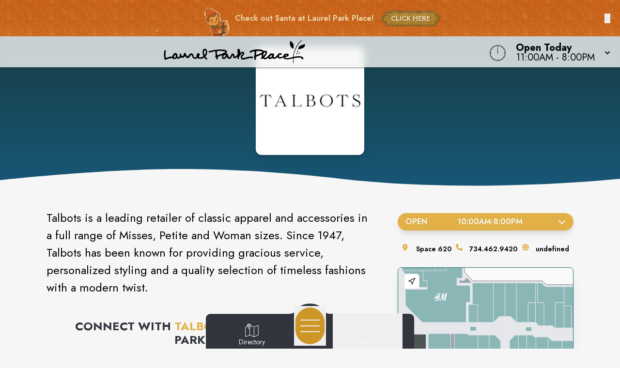

--- FILE ---
content_type: text/html
request_url: https://www.laurelparkplace.com/store/talbots
body_size: 18604
content:
<!doctype html>
<html lang="en">

<head>
	<!-- Google Tag Manager -->
	<script>(function (w, d, s, l, i) {
			w[l] = w[l] || []; w[l].push({
				'gtm.start':
					new Date().getTime(), event: 'gtm.js'
			}); var f = d.getElementsByTagName(s)[0],
				j = d.createElement(s), dl = l != 'dataLayer' ? '&l=' + l : ''; j.async = true; j.src =
					'https://www.googletagmanager.com/gtm.js?id=' + i + dl; f.parentNode.insertBefore(j, f);
		})(window, document, 'script', 'dataLayer', 'GTM-PGH74B');</script>
	<!-- End Google Tag Manager -->
	<meta charset="utf-8" />
	<meta name="viewport" content="width=device-width, initial-scale=1" />
	<link href="/fontawesome/css/fontawesome.css" rel="stylesheet" />
	<link href="/fontawesome/css/all.css" rel="stylesheet" />
	
		<link href="../_app/immutable/assets/0.YyfGUIUW.css" rel="stylesheet">
		<link href="../_app/immutable/assets/16.Bw_Zoxz0.css" rel="stylesheet"><!-- HEAD_svelte-nhnubq_START --><link rel="icon" type="image/x-icon" href="https://images.contentstack.io/v3/assets/blt24b06c4905f92e56/blt54c391905c67ec52/67bf8a4b809db03ba4b50576/Laurel_Park_Place_favicon.svg"><!-- HEAD_svelte-nhnubq_END --><!-- HEAD_svelte-o0h0oz_START --><meta name="robots" content="noindex, nofollow"><link rel="canonical" href="https://www.laurelparkplace.com/store/talbots"><meta property="og:title" content=""><meta property="og:description" content=""><meta property="og:image"><meta property="og:image:width" content="1200"><meta property="og:image:height" content="630"><meta property="og:url" content="https://www.laurelparkplace.com/store/talbots"><meta property="og:type" content="website"><meta name="twitter:card" content="summary_large_image"><meta name="twitter:title" content=""><meta name="twitter:description" content=""><meta name="twitter:image"><!-- HEAD_svelte-o0h0oz_END --><!-- HEAD_svelte-112onkl_START --><script type="text/javascript" id="mapplic-script" src="https://mapplic.com/mapplic.js" data-svelte-h="svelte-81aj0j"></script><!-- HEAD_svelte-112onkl_END -->
</head>

<body data-sveltekit-preload-data="hover"
	class="relative m-0 p-0 not-italic font-normal text-base overflow-x-hidden leading-5 bg-white w-screen">
	<!-- Google Tag Manager (noscript) -->
	<noscript><iframe src="https://www.googletagmanager.com/ns.html?id=GTM-PGH74B" height="0" width="0"
			style="display:none;visibility:hidden"></iframe></noscript>
	<!-- End Google Tag Manager (noscript) -->
	<div style="display: contents">   <header id="logo-bar" class="fixed h-auto top-0 left-0 pl-0 pr-0 flex flex-col w-screen will-change-transform transition-all duration-700 ease-in-out bg-light-80 z-50 shadow-custom backdrop-blur-8 svelte-koww5s" style="transform: translateY(0%)"> <div class="relative w-full overflow-hidden transition-all duration-700 ease-linear sparkle-container svelte-qkr5tk" style="height: 75px; background: #ff2010; background-image: url('https://images.contentstack.io/v3/assets/blt24b06c4905f92e56/bltc26cbf0f752a96ec/red-bkgnd.png'); background-size: 20%; background-position: center; background-repeat: repeat;"> <canvas class="absolute inset-0 pointer-events-none"></canvas>  <span class="sparkle sparkle-1 svelte-qkr5tk" data-svelte-h="svelte-2f5cfj">✨</span> <span class="sparkle sparkle-2 svelte-qkr5tk" data-svelte-h="svelte-1005jdy">⭐</span> <span class="sparkle sparkle-3 svelte-qkr5tk" data-svelte-h="svelte-1yq4t7p">✨</span> <span class="sparkle sparkle-4 svelte-qkr5tk" data-svelte-h="svelte-wj0olw">⭐</span>  <div class="absolute inset-0 flex items-center justify-center px-3 text-[#eed9ad]"> <div class="elf-wrapper svelte-qkr5tk" data-svelte-h="svelte-nz139w"><img src="https://images.contentstack.io/v3/assets/blt24b06c4905f92e56/blt6982d2bf62797e95/elf-box.gif" alt="Holiday elf peeking" class="elf-character svelte-qkr5tk"></div>  <span class="mr-4 text-sm sm:text-base font-semibold">Check out Santa at Laurel Park Place!</span>  <a href="/store/santas_workshop?utm_source=contentstack&amp;utm_medium=campaign-bar&amp;utm_campaign=holiday&amp;utm_content=campaign-bar&amp;location=uSeasonal-Photo" class="santa-button px-5 py-2 font-bold text-sm focus:outline-none focus:ring-2 focus:ring-white/50 rounded inline-block text-center svelte-qkr5tk">CLICK HERE</a>  <button type="button" class="absolute right-3 md:right-5 top-1/2 -translate-y-1/2 text-light hover:text-light focus:outline-none text-xl leading-none" aria-label="Close holiday bar" data-svelte-h="svelte-nhumz6">×</button></div></div> <div class="flex grow w-full px-2 md:px-4 py-2"><div class="flex justify-start items-center w-1/2 md:w-3/4 space-x-4"><a href="/" class="cursor-pointer w-full h-full transform duration-500 ease-in-out hover:opacity-75" aria-label="Home"><img src="https://images.contentstack.io/v3/assets/blt24b06c4905f92e56/blt99c4b6d28968574b/67ddbe30dd73e38fcebf38df/LaurelParkPlace_H_Black.svg" alt="Property Logo" class="headmalllogo w-11/12 md:w-auto h-auto md:max-h-12 svelte-koww5s"></a></div> <div class="flex flex-nowrap w-1/2 md:w-1/4 justify-end"><div class="w-0 md:w-[40px] clockbox mt-2 hidden md:block svelte-koww5s"><svg id="clock" class="w-[36.6px] h-[36.6px]" xmlns="http://www.w3.org/2000/svg" width="300" height="200" viewBox="0 0 600 600"><g id="face"><circle class="circle fill-none stroke-dark svelte-koww5s" cx="300" cy="300" r="253.9"></circle><path class="hour-marks fill-none stroke-dark svelte-koww5s" d="M300.5 94V61M506 300.5h32M300.5 506v33M94 300.5H60M411.3 107.8l7.9-13.8M493 190.2l13-7.4M492.1 411.4l16.5 9.5M411 492.3l8.9 15.3M189 492.3l-9.2 15.9M107.7 411L93 419.5M107.5 189.3l-17.1-9.9M188.1 108.2l-9-15.6"></path><circle class="mid-circle fill-dark" cx="300" cy="300" r="16.2"></circle></g><g id="hour" class="fill-none transition-transform duration-500 ease-in-out origin-center"><path class="hour-arm fill-none stroke-dark svelte-koww5s" d="M300.5 298V142"></path><circle class="sizing-box" cx="300" cy="300" r="253.9"></circle></g><g id="minute" class="transition-transform duration-500 ease-in-out origin-center"><path class="minute-arm fill-none stroke-dark svelte-koww5s" d="M300.5 298V67"></path><circle class="sizing-box fill-none" cx="300" cy="300" r="253.9"></circle></g></svg></div> <div tabindex="0" role="button" aria-expanded="false" class="w-auto flex items-center cursor-pointer"><div id="todayHours" class="w-auto flex flex-col justify-center px-2 md:pl-4 mt-1 text-left text-clamp-xs"><span class="block font-bold" data-svelte-h="svelte-1qs0uju">Open Today</span> <span>11:00AM - 8:00PM</span></div> <div class="ml-2 transform transition-transform duration-300" data-svelte-h="svelte-1yqpydn"><svg xmlns="http://www.w3.org/2000/svg" class="h-5 w-5" viewBox="0 0 20 20" fill="currentColor"><path fill-rule="evenodd" d="M5.293 9.293a1 1 0 011.414 0L10 12.586l3.293-3.293a1 1 0 011.414 1.414l-4 4a1 1 0 01-1.414 0l-4-4a1 1 0 010-1.414z" clip-rule="evenodd"></path></svg></div></div></div></div>  </header> <main style="isolation: isolate;" class="w-screen h-auto pb-9"><div id="content" tabindex="-1"></div>  <div id="tenantPage" data-specialemphases="fashion &amp; apparel,specialties,accessories,shoes"><div id="Tenant" class=" min-h-96 w-screen flex flex-col lg:flex-row justify-center self-center overflow-hidden relative bg-shop-d" style=""><div class="hero-overlay absolute w-full h-full top-0 left-0 z-20" style="background: linear-gradient(to bottom, rgba(24, 52, 51, .9), rgba(24, 52, 51, 0));"></div> <h1 style="text-indent: -999em;">Talbots Petites</h1> <div id="TenantName" class="relative w-56 h-56 md:w-auto md:h-auto inset-0 flex justify-center items-center z-20 mt-16 mx-auto px-0 pb-8"><span class="holiday-berries"></span> <div id="tenantLogo" class="w-56 h-56 drop-shadow-lg rounded-xl bg-[#fff] overflow-hidden"><img src="https://images.contentstack.io/v3/assets/blt24b06c4905f92e56/blt82702234e1f1cb4c/66a9403b0d03f3a2c42f6fd8/Talbots_392.jpg" class="w-full h-full p-2 object-contain object-center" alt="Talbots Petites Logo"></div></div>  <svg class="w-[175%] md:w-full h-9 bg-transparent block absolute -bottom-[1px] rotate-180 mt-12 z-20" xmlns="http://www.w3.org/2000/svg" viewBox="0 0 1200 100" preserveAspectRatio="none"><path class="fill-white" d="M851.8,100c125,0,288.3-45,348.2-64V0H0v44c3.7-1,7.3-1.9,11-2.9C80.7,22,151.7,10.8,223.5,6.3C276.7,2.9,330,4,383,9.8 c52.2,5.7,103.3,16.2,153.4,32.8C623.9,71.3,726.8,100,851.8,100z"></path></svg></div> <div id="content" class="w-full m-auto overflow-x-hidden" tabindex="-1"><section class="w-screen relative overflow-y-hidden h-auto"> <div class="w-full max-w-7xl m-auto p-4 md:p-12 overflow-x-hidden" tabindex="-1"> <div class="w-full flex flex-col lg:flex-row items-start pb-12 px-12"><div id="TenantInfo" class="w-full lg:w-2/3 mx-auto px-0 sm:px-9 md:pl-0 md:pr-12 mt-12 md:mt-0 order-2 lg:order-1"><div id="tenantDescription" class="w-full"><div class="rte-content description expanded lg:py-0 svelte-1qfkwb9"><!-- HTML_TAG_START --><p>Talbots is a leading retailer of classic apparel and accessories in a full range of Misses, Petite and Woman sizes. Since 1947, Talbots has been known for providing gracious service, personalized styling and a quality selection of timeless fashions with a modern twist.</p><!-- HTML_TAG_END --></div></div>  <div id="TenantSocials" class="text-center w-full pb-8 px-4 md:px-8"><h2 class="h2-alt" style="font-size: clamp(1.25rem, 3.25vw, 1.5rem)">Connect with <span class="alt">Talbots Petites</span> at Laurel Park Place</h2> <ul class="w-full md:w-1/2 mx-auto flex flex-row justify-evenly list-none gap-4 mt-3"><li class="rounded-full w-7 h-7 text-center flex flex-col justify-center content-center bg-dark"><a href="https://www.instagram.com/talbotsofficial/" target="_blank" aria-label="Opens a new tab - https://www.instagram.com/talbotsofficial/"><i class="fab fa-instagram text-white"></i></a> </li><li class="rounded-full w-7 h-7 text-center flex flex-col justify-center content-center bg-dark"><a href="https://www.facebook.com/TALBOTS/" target="_blank" aria-label="Opens a new tab - https://www.facebook.com/TALBOTS/"><i class="fab fa-facebook-f text-white"></i></a> </li><li class="rounded-full w-7 h-7 text-center flex flex-col justify-center content-center bg-dark"><a href="https://www.pinterest.com/talbots/" target="_blank" aria-label="Opens a new tab - https://www.pinterest.com/talbots/"><i class="fab fa-pinterest-p text-white"></i></a> </li><li class="rounded-full w-7 h-7 text-center flex flex-col justify-center content-center bg-dark"><a href="https://www.tiktok.com/@talbotsofficial" target="_blank" aria-label="Opens a new tab - https://www.tiktok.com/@talbotsofficial"><i class="fab fa-tiktok text-white"></i></a> </li></ul></div></div> <div id="Details" class="mx-auto w-full lg:w-1/3 order-1 lg:order-2"><div id="Hours" class="accordion p-0 w-full mx-auto"><button class="w-full flex text-center justify-between items-center px-4 py-2 rounded-full uppercase font-semibold text-white border-accent2 bg-accent2 focus:outline-none shadow-lg">Open<span><div class="flex justify-evenly w-full"><span>10:00AM</span> -
						<span>8:00PM</span> </div></span> <i class="fas fa-chevron-down transform transition-transform duration-300 ml-3"></i></button>  </div> <ul id="TenantSpecs" class="w-full flex flex-row flex-wrap gap-6 lg:text-sm py-3 my-4 justify-evenly font-semibold"><li id="space" class="flex items-start"><span class="fa-li svelte-1qfkwb9" data-svelte-h="svelte-xig9nj"><i class="fas fa-map-marker-alt text-accent2 svelte-1qfkwb9"></i></span> <div>Space 620</div></li> <li id="phone" class="flex items-start"><span class="fa-li svelte-1qfkwb9" data-svelte-h="svelte-1ug1bkg"><i class="fas fa-phone text-accent2 svelte-1qfkwb9"></i></span> <div><a href="tel:734.462.9420" aria-label="Call the store" class="hover:text-accent2-l20">734.462.9420</a></div></li> <li id="web" class="flex items-start"><span class="fa-li svelte-1qfkwb9" data-svelte-h="svelte-n1hak5"><i class="fas fa-globe text-accent2 svelte-1qfkwb9"></i></span> <div><a href="http://www.talbots.com" target="_blank" aria-label="Visit the store's website" class="hover:text-accent2-l20">undefined</a></div></li></ul> <div class="mx-auto overflow-hidden shadow-xl border-accent1 border rounded-lg relative"><mapplic-map data-location="uH-620" data-settings="{&quot;sidebar&quot;:false, &quot;layerSwitcher&quot;: false, &quot;wayfinding&quot;: true}" data-json="https://mapplic.com/getMapData?id=TWlk7GRWJ9JkH0OcmHfc" id="my-mapplic-map"></mapplic-map></div></div> </div></div> </section>  <section id="TenantAlsoLike" class="w-full mx-auto px-4 pt-12 md:pt-4 pb-16"><h2 class="h2-alt text-center" data-svelte-h="svelte-5w39en">You Might Also Like<span>...</span></h2> <div class="flex flex-row flex-wrap md:flex-nowrap gap-3 md:gap-4 w-full md:w-1/2 mx-auto justify-center"><div class="brand-img w-2/5 md:w-1/3 max-w-[250px] p-2 rounded-lg shadow-xl" style="background-color: #fff;"><a data-sveltekit-reload class="relative h-full w-full aspect-square overflow-hidden cursor-pointer flex items-center text-center" href="/store/hm" aria-label="Instagram-link..."><img class="w-full h-full object-contain object-center" src="https://images.contentstack.io/v3/assets/blt24b06c4905f92e56/blt8be144c1945ea87e/66a940fa86f5e789976e7419/H&amp;M_10423.png" alt="H&amp;M"></a> </div><div class="brand-img w-2/5 md:w-1/3 max-w-[250px] p-2 rounded-lg shadow-xl" style="background-color: #fff;"><a data-sveltekit-reload class="relative h-full w-full aspect-square overflow-hidden cursor-pointer flex items-center text-center" href="/store/chicos" aria-label="Instagram-link..."><img class="w-full h-full object-contain object-center" src="https://images.contentstack.io/v3/assets/blt24b06c4905f92e56/blt83fdcbcf56ce55dd/66b28e641e98a8adc3cbaff3/Chico_s_354.png" alt="Chico's"></a> </div><div class="brand-img w-2/5 md:w-1/3 max-w-[250px] p-2 rounded-lg shadow-xl" style="background-color: #fff;"><a data-sveltekit-reload class="relative h-full w-full aspect-square overflow-hidden cursor-pointer flex items-center text-center" href="/store/talbots" aria-label="Instagram-link..."><img class="w-full h-full object-contain object-center" src="https://images.contentstack.io/v3/assets/blt24b06c4905f92e56/blt82702234e1f1cb4c/66a9403b0d03f3a2c42f6fd8/Talbots_392.jpg" alt="Talbots"></a> </div></div></section></div> </div></main> <svg class="w-screen md:w-full h-9 bg-transparent block relative rotate-180 z-30" xmlns="http://www.w3.org/2000/svg" viewBox="0 0 1200 100" preserveAspectRatio="none"><path class="fill-dark-d20" d="M851.8,100c125,0,288.3-45,348.2-64V0H0v44c3.7-1,7.3-1.9,11-2.9C80.7,22,151.7,10.8,223.5,6.3C276.7,2.9,330,4,383,9.8 c52.2,5.7,103.3,16.2,153.4,32.8C623.9,71.3,726.8,100,851.8,100z"></path></svg> <footer class="bg-dark-d20 text-light-l100 z-30 overflow-hidden svelte-3jtua5"><div class="max-w-screen-xl mx-auto p-5"><div class="text-center w-full mx-auto"><h3 class="mt-8 mb-5 lowercase font-light text-clamp-md">Never Miss What's New</h3> <p class="text-xl mt-2 mb-4 leading-5 font-normal">Sign up to receive exclusive deals, news and more!</p> <div class="input-box my-0  svelte-3jtua5"><form id="newsletterForm" method="POST" action="/subscribe/subscribe" class="input-form relative overflow-hidden newsletter-form top-0 left-16 w-95"><i class="absolute left-0 fab fa-telegram-plane input-icon text-white svelte-3jtua5" aria-hidden="true"></i> <input id="newsletter" type="email" placeholder="Email Address" name="email-footer" autocomplete="one-time-code" class="placeholder-white text-white relative z-50 svelte-3jtua5"> <svg class="input-border z-40 absolute top-0 -left-12" version="1.1" xmlns="http://www.w3.org/2000/svg" x="0px" y="0px" viewBox="0 0 671 111" style="enable-background:new 0 0 671 111;" xml:space="preserve" preserveAspectRatio="none"><path class="fill-none stroke-white svelte-3jtua5" d="M335.5,108.5h-280c-29.3,0-53-23.7-53-53v0c0-29.3,23.7-53,53-53h280"></path><path class="fill-none stroke-white svelte-3jtua5" d="M335.5,108.5h280c29.3,0,53-23.7,53-53v0c0-29.3-23.7-53-53-53h-280"></path></svg> <button type="submit" class="go-icon opacity-0 rotate-45 text-white svelte-3jtua5" aria-label="Submit newsletter form"><i class="fa fa-arrow-right" aria-hidden="true"></i></button></form></div></div> <div id="socials" class="mt-6 w-full"><div class="flex flex-row justify-center uppercase text-white text-sm font-normal text-center tracking-widest pt-6" data-svelte-h="svelte-35jvs5">follow us</div> <div class="flex flex-row justify-center space-x-3"><a href="https://www.facebook.com/LaurelParkPlaceMI" target="_blank" class="flex p-1 w-8 h-8 leading-8 m-2 text-light hover:text-accent1" aria-label="Laurel Park Place's Facebook page" rel="noopener noreferrer"><i class="fab fa-facebook-f text-2xl text-center svelte-3jtua5"></i> <span aria-hidden="true" data-svelte-h="svelte-1adlybs"><i class="fa-solid fa-square-up-right text-white sr-only"></i></span><span class="sr-only" data-svelte-h="svelte-vmev46">(opens in a new tab)</span> </a></div></div> <div class="grid grid-cols-1 md:grid-cols-4 gap-6 mt-10 p-6"><div><a class="cursor-pointer" href="/" aria-label="Home"><img src="https://images.contentstack.io/v3/assets/blt24b06c4905f92e56/blt99c4b6d28968574b/67ddbe30dd73e38fcebf38df/LaurelParkPlace_H_Black.svg" alt="Property Logo" class="malllogo w-1/2 md:w-3/4 mx-auto md:mx-0 svelte-3jtua5"></a> <p class="text-center text-base md:text-start mt-4">37700 Six Mile Rd<br> Livonia, MI 48152<br> <a href="tel:734.982.9254" class="text-white hover:text-gray-100 cursor-pointer" aria-label="Call CBL Properties at 734.982.9254">734.982.9254</a></p></div> <div class="text-center md:text-left flex"><ul class="list-none space-y-2 mx-auto inline-block"><li><a href="/subscribe/subscribe" target="" class="text-white hover:text-accent1 cursor-pointer">Subscribe<span aria-hidden="true" data-svelte-h="svelte-1gg7nxx"><i class="fa-solid fa-square-up-right sr-only"></i></span><span class="sr-only" data-svelte-h="svelte-vmev46">(opens in a new tab)</span></a> </li><li><a href="/newsroom" target="" class="text-white hover:text-accent1 cursor-pointer">Newsroom<span aria-hidden="true" data-svelte-h="svelte-1gg7nxx"><i class="fa-solid fa-square-up-right sr-only"></i></span><span class="sr-only" data-svelte-h="svelte-vmev46">(opens in a new tab)</span></a> </li><li><a href="/jobs" target="" class="text-white hover:text-accent1 cursor-pointer">Jobs<span aria-hidden="true" data-svelte-h="svelte-1gg7nxx"><i class="fa-solid fa-square-up-right sr-only"></i></span><span class="sr-only" data-svelte-h="svelte-vmev46">(opens in a new tab)</span></a> </li><li><a href="/contact" target="" class="text-white hover:text-accent1 cursor-pointer">Contact Us<span aria-hidden="true" data-svelte-h="svelte-1gg7nxx"><i class="fa-solid fa-square-up-right sr-only"></i></span><span class="sr-only" data-svelte-h="svelte-vmev46">(opens in a new tab)</span></a> </li></ul></div> <div class="text-center md:text-left flex"><ul class="list-none space-y-2 mx-auto inline-block"><li><a href="/sponsors" target="" class="text-white hover:text-accent1 cursor-pointer">Sponsors<span aria-hidden="true" data-svelte-h="svelte-1gg7nxx"><i class="fa-solid fa-square-up-right sr-only"></i></span><span class="sr-only" data-svelte-h="svelte-vmev46">(opens in a new tab)</span></a> </li><li><a href="https://www.cblproperties.com/privacy-policy" target="_blank" class="text-white hover:text-accent1 cursor-pointer">Privacy Policy<span aria-hidden="true" data-svelte-h="svelte-1gg7nxx"><i class="fa-solid fa-square-up-right sr-only"></i></span><span class="sr-only" data-svelte-h="svelte-vmev46">(opens in a new tab)</span></a> </li><li><a href="/content/terms-of-use" target="" class="text-white hover:text-accent1 cursor-pointer">Terms of Use<span aria-hidden="true" data-svelte-h="svelte-1gg7nxx"><i class="fa-solid fa-square-up-right sr-only"></i></span><span class="sr-only" data-svelte-h="svelte-vmev46">(opens in a new tab)</span></a> </li><li><a href="/security" target="" class="text-white hover:text-accent1 cursor-pointer">Security<span aria-hidden="true" data-svelte-h="svelte-1gg7nxx"><i class="fa-solid fa-square-up-right sr-only"></i></span><span class="sr-only" data-svelte-h="svelte-vmev46">(opens in a new tab)</span></a> </li></ul></div> <div class="text-center md:text-end" data-svelte-h="svelte-1cqf9zp"><a class="cursor-pointer flex justify-end" href="https://www.cblproperties.com" target="_blank" aria-label="CBL Properties Corporate Website" rel="noopener noreferrer"><svg id="CBL-Logo" class="w-1/4 md:w-1/2 mx-auto md:mx-0 h-auto fill-current text-white svelte-3jtua5" xmlns="http://www.w3.org/2000/svg" viewBox="0 0 78.6 44.9"><g><path d="M5,39.8c-0.1-0.2-0.3-0.3-0.5-0.4c-0.2-0.1-0.5-0.1-0.7-0.1c-0.3,0-0.5,0.1-0.8,0.2c-0.2,0.1-0.4,0.3-0.6,0.5
                                C2.2,40,2.1,40.3,2,40.5c-0.1,0.3-0.1,0.6-0.1,0.9c0,0.3,0,0.6,0.1,0.9c0.1,0.3,0.2,0.5,0.4,0.7c0.2,0.2,0.4,0.3,0.6,0.5
                                c0.2,0.1,0.5,0.2,0.7,0.2c0.3,0,0.6-0.1,0.8-0.2c0.2-0.1,0.4-0.3,0.6-0.5l1.2,0.9c-0.3,0.4-0.6,0.7-1.1,0.9
                                c-0.4,0.2-0.9,0.3-1.4,0.3c-0.5,0-1-0.1-1.5-0.2C2,44.5,1.6,44.3,1.3,44c-0.3-0.3-0.6-0.7-0.8-1.1c-0.2-0.4-0.3-0.9-0.3-1.5
                                s0.1-1,0.3-1.5c0.2-0.4,0.4-0.8,0.8-1.1c0.3-0.3,0.7-0.5,1.2-0.7c0.4-0.2,0.9-0.2,1.5-0.2c0.2,0,0.4,0,0.6,0.1
                                c0.2,0,0.4,0.1,0.6,0.2c0.2,0.1,0.4,0.2,0.6,0.3s0.3,0.3,0.5,0.5L5,39.8z"></path><path d="M7.2,38h2.5c0.3,0,0.6,0,0.9,0.1c0.3,0,0.6,0.1,0.8,0.2c0.2,0.1,0.4,0.3,0.6,0.5c0.1,0.2,0.2,0.5,0.2,0.9
                                c0,0.4-0.1,0.7-0.3,0.9c-0.2,0.3-0.5,0.4-0.8,0.5v0c0.2,0,0.4,0.1,0.6,0.2c0.2,0.1,0.3,0.2,0.5,0.4c0.1,0.1,0.2,0.3,0.3,0.5
                                c0.1,0.2,0.1,0.4,0.1,0.6c0,0.4-0.1,0.7-0.2,0.9c-0.2,0.2-0.3,0.4-0.6,0.6c-0.2,0.1-0.5,0.2-0.8,0.3c-0.3,0.1-0.6,0.1-0.9,0.1H7.2
                                V38z M8.7,40.7h1.1c0.1,0,0.2,0,0.3,0c0.1,0,0.2-0.1,0.3-0.1c0.1-0.1,0.2-0.1,0.2-0.2c0.1-0.1,0.1-0.2,0.1-0.3c0-0.1,0-0.3-0.1-0.3
                                c-0.1-0.1-0.1-0.2-0.2-0.2c-0.1,0-0.2-0.1-0.3-0.1c-0.1,0-0.2,0-0.4,0h-1V40.7z M8.7,43.5H10c0.1,0,0.2,0,0.3,0
                                c0.1,0,0.2-0.1,0.3-0.1c0.1-0.1,0.2-0.1,0.2-0.2C11,43,11,42.9,11,42.7c0-0.2,0-0.3-0.1-0.4c-0.1-0.1-0.2-0.2-0.3-0.2
                                c-0.1-0.1-0.2-0.1-0.4-0.1c-0.1,0-0.3,0-0.4,0H8.7V43.5z"></path><polygon points="13.4,38 14.9,38 14.9,43.4 17.7,43.4 17.7,44.8 13.4,44.8"></polygon><path d="M21.4,38h2.5c0.3,0,0.7,0,1,0.1c0.3,0.1,0.6,0.2,0.8,0.3c0.2,0.2,0.4,0.4,0.6,0.6c0.1,0.3,0.2,0.6,0.2,1
                                c0,0.4-0.1,0.7-0.2,1s-0.3,0.5-0.5,0.6c-0.2,0.2-0.5,0.3-0.8,0.3c-0.3,0.1-0.6,0.1-1,0.1h-1.1v2.6h-1.5V38z M22.9,40.9h1
                                c0.1,0,0.3,0,0.4,0c0.1,0,0.2-0.1,0.3-0.1c0.1-0.1,0.2-0.1,0.2-0.2c0.1-0.1,0.1-0.2,0.1-0.4c0-0.2,0-0.3-0.1-0.4
                                c-0.1-0.1-0.2-0.2-0.3-0.2c-0.1-0.1-0.3-0.1-0.4-0.1c-0.2,0-0.3,0-0.4,0h-0.8V40.9z"></path><path d="M27.4,38H30c0.3,0,0.7,0,1,0.1c0.3,0.1,0.6,0.2,0.8,0.3c0.2,0.2,0.4,0.4,0.6,0.6c0.1,0.3,0.2,0.6,0.2,1
                                c0,0.5-0.1,0.9-0.4,1.2c-0.2,0.3-0.6,0.5-1.1,0.6l1.7,2.8H31l-1.4-2.7h-0.7v2.7h-1.5V38z M28.9,40.8h0.9c0.1,0,0.3,0,0.4,0
                                c0.1,0,0.3,0,0.4-0.1c0.1,0,0.2-0.1,0.3-0.2c0.1-0.1,0.1-0.2,0.1-0.4c0-0.2,0-0.3-0.1-0.4c-0.1-0.1-0.2-0.2-0.3-0.2
                                c-0.1-0.1-0.2-0.1-0.4-0.1c-0.1,0-0.3,0-0.4,0h-1V40.8z"></path><path d="M33.2,41.4c0-0.5,0.1-1,0.3-1.5c0.2-0.4,0.4-0.8,0.8-1.1c0.3-0.3,0.7-0.5,1.2-0.7c0.4-0.2,0.9-0.2,1.5-0.2
                                s1,0.1,1.5,0.2c0.4,0.2,0.8,0.4,1.2,0.7c0.3,0.3,0.6,0.7,0.8,1.1c0.2,0.4,0.3,0.9,0.3,1.5c0,0.5-0.1,1-0.3,1.5
                                c-0.2,0.4-0.4,0.8-0.8,1.1c-0.3,0.3-0.7,0.5-1.2,0.7c-0.4,0.2-0.9,0.2-1.5,0.2s-1-0.1-1.5-0.2s-0.8-0.4-1.2-0.7
                                c-0.3-0.3-0.6-0.7-0.8-1.1C33.3,42.4,33.2,41.9,33.2,41.4 M34.8,41.4c0,0.3,0,0.6,0.1,0.9c0.1,0.3,0.2,0.5,0.4,0.7
                                c0.2,0.2,0.4,0.3,0.7,0.5c0.3,0.1,0.5,0.2,0.9,0.2c0.3,0,0.6-0.1,0.9-0.2c0.3-0.1,0.5-0.3,0.7-0.5c0.2-0.2,0.3-0.4,0.4-0.7
                                c0.1-0.3,0.1-0.6,0.1-0.9c0-0.3,0-0.6-0.1-0.9c-0.1-0.3-0.2-0.5-0.4-0.7c-0.2-0.2-0.4-0.3-0.7-0.5c-0.3-0.1-0.5-0.2-0.9-0.2
                                c-0.3,0-0.6,0.1-0.9,0.2c-0.3,0.1-0.5,0.3-0.7,0.5c-0.2,0.2-0.3,0.4-0.4,0.7C34.8,40.8,34.8,41.1,34.8,41.4"></path><path d="M41.6,38h2.5c0.3,0,0.7,0,1,0.1c0.3,0.1,0.6,0.2,0.8,0.3c0.2,0.2,0.4,0.4,0.6,0.6c0.1,0.3,0.2,0.6,0.2,1
                                c0,0.4-0.1,0.7-0.2,1s-0.3,0.5-0.5,0.6c-0.2,0.2-0.5,0.3-0.8,0.3c-0.3,0.1-0.6,0.1-1,0.1H43v2.6h-1.5V38z M43,40.9h1
                                c0.1,0,0.3,0,0.4,0c0.1,0,0.2-0.1,0.3-0.1c0.1-0.1,0.2-0.1,0.2-0.2c0.1-0.1,0.1-0.2,0.1-0.4c0-0.2,0-0.3-0.1-0.4
                                c-0.1-0.1-0.2-0.2-0.3-0.2c-0.1-0.1-0.3-0.1-0.4-0.1c-0.2,0-0.3,0-0.4,0H43V40.9z"></path><polygon points="47.6,38 52.2,38 52.2,39.4 49.1,39.4 49.1,40.6 52,40.6 52,42 49.1,42 49.1,43.4 52.4,43.4 52.4,44.8 
                                47.6,44.8"></polygon><path d="M53.6,38h2.6c0.3,0,0.7,0,1,0.1c0.3,0.1,0.6,0.2,0.8,0.3c0.2,0.2,0.4,0.4,0.6,0.6c0.1,0.3,0.2,0.6,0.2,1
                                c0,0.5-0.1,0.9-0.4,1.2c-0.2,0.3-0.6,0.5-1.1,0.6l1.7,2.8h-1.8l-1.4-2.7h-0.7v2.7h-1.5V38z M55.1,40.8H56c0.1,0,0.3,0,0.4,0
                                c0.1,0,0.3,0,0.4-0.1c0.1,0,0.2-0.1,0.3-0.2c0.1-0.1,0.1-0.2,0.1-0.4c0-0.2,0-0.3-0.1-0.4c-0.1-0.1-0.2-0.2-0.3-0.2
                                c-0.1-0.1-0.2-0.1-0.4-0.1c-0.1,0-0.3,0-0.4,0h-1V40.8z"></path><polygon points="61.1,39.3 59.2,39.3 59.2,38 64.5,38 64.5,39.3 62.6,39.3 62.6,44.8 61.1,44.8"></polygon><rect x="65.3" y="38" width="1.5" height="6.7"></rect><polygon points="68.2,38 72.8,38 72.8,39.4 69.7,39.4 69.7,40.6 72.6,40.6 72.6,42 69.7,42 69.7,43.4 73,43.4 73,44.8 
                                68.2,44.8"></polygon><path d="M77.5,39.7c-0.1-0.2-0.3-0.3-0.5-0.3c-0.2-0.1-0.4-0.1-0.6-0.1c-0.1,0-0.2,0-0.3,0c-0.1,0-0.2,0.1-0.3,0.1
                                c-0.1,0.1-0.2,0.1-0.2,0.2c-0.1,0.1-0.1,0.2-0.1,0.3c0,0.2,0.1,0.4,0.2,0.5c0.2,0.1,0.3,0.2,0.6,0.3c0.2,0.1,0.5,0.2,0.7,0.2
                                c0.3,0.1,0.5,0.2,0.7,0.3c0.2,0.1,0.4,0.3,0.6,0.6c0.2,0.2,0.2,0.5,0.2,0.9c0,0.4-0.1,0.7-0.2,1c-0.1,0.3-0.3,0.5-0.6,0.7
                                c-0.2,0.2-0.5,0.3-0.8,0.4c-0.3,0.1-0.6,0.1-1,0.1c-0.4,0-0.8-0.1-1.2-0.2c-0.4-0.1-0.7-0.3-1-0.6l1.1-1.2c0.2,0.2,0.3,0.4,0.6,0.5
                                c0.2,0.1,0.5,0.2,0.7,0.2c0.1,0,0.2,0,0.4,0c0.1,0,0.2-0.1,0.3-0.1c0.1-0.1,0.2-0.1,0.2-0.2c0.1-0.1,0.1-0.2,0.1-0.3
                                c0-0.2-0.1-0.4-0.2-0.5c-0.2-0.1-0.4-0.2-0.6-0.3c-0.2-0.1-0.5-0.2-0.8-0.2c-0.3-0.1-0.5-0.2-0.8-0.3c-0.2-0.1-0.4-0.3-0.6-0.6
                                c-0.2-0.2-0.2-0.5-0.2-0.9c0-0.4,0.1-0.7,0.2-1c0.1-0.3,0.3-0.5,0.6-0.7c0.2-0.2,0.5-0.3,0.8-0.4c0.3-0.1,0.6-0.1,1-0.1
                                c0.4,0,0.7,0.1,1.1,0.2c0.4,0.1,0.7,0.3,1,0.5L77.5,39.7z"></path><path d="M17.4,23.2c-5.9,0-10.1-3.6-10.1-8.7c0-5,4.2-8.6,10.3-8.6c2.5,0,4.9,0.6,7.2,1.6V1.3C22.5,0.4,19.9,0,17,0
                                C6.2,0,0,7.1,0,14.6c0,7.3,5.5,14.5,16.5,14.5c3.1,0,5.6-0.4,8.3-1.5v-6.2C22.2,22.5,20.1,23.2,17.4,23.2"></path><path d="M41.5,23.5h-6.2v-6.7h7.2c2.5,0,4.3,1.1,4.3,3.2C46.8,22.5,45.4,23.5,41.5,23.5 M35.3,5.6h5.9
                                c2.6,0,3.6,1.5,3.6,3c0,1.5-1,3.1-3.6,3.1h-5.9V5.6z M48.2,13.1c2.4-1.2,3.9-3.3,3.9-5.6c0-3.2-2.7-7.1-9.4-7.1H28.2v28.3h16
                                c8.3,0,10-5.1,10-8.3C54.3,17.1,52.3,14.2,48.2,13.1"></path><polygon points="63.9,23.5 63.9,0.4 56.9,0.4 56.9,28.7 78.5,28.7 78.5,23.5"></polygon><path d="M66.4,3.5c0-0.4,0.1-0.8,0.2-1.2c0.2-0.4,0.4-0.7,0.7-1c0.3-0.3,0.6-0.5,1-0.7c0.4-0.2,0.8-0.2,1.2-0.2
                                s0.8,0.1,1.2,0.2c0.4,0.2,0.7,0.4,1,0.7c0.3,0.3,0.5,0.6,0.7,1s0.2,0.8,0.2,1.2c0,0.4-0.1,0.8-0.2,1.2c-0.2,0.4-0.4,0.7-0.7,1
                                c-0.3,0.3-0.6,0.5-1,0.7c-0.4,0.2-0.8,0.2-1.2,0.2s-0.8-0.1-1.2-0.2s-0.7-0.4-1-0.7c-0.3-0.3-0.5-0.6-0.7-1
                                C66.5,4.4,66.4,4,66.4,3.5 M66.9,3.5c0,0.3,0.1,0.7,0.2,1c0.1,0.3,0.3,0.6,0.5,0.8c0.2,0.2,0.5,0.4,0.8,0.5C68.8,6,69.1,6,69.4,6
                                s0.7-0.1,1-0.2c0.3-0.1,0.6-0.3,0.8-0.5c0.2-0.2,0.4-0.5,0.5-0.8c0.1-0.3,0.2-0.6,0.2-1c0-0.3-0.1-0.7-0.2-1
                                c-0.1-0.3-0.3-0.6-0.5-0.8c-0.2-0.2-0.5-0.4-0.8-0.5c-0.3-0.1-0.6-0.2-1-0.2s-0.7,0.1-1,0.2c-0.3,0.1-0.6,0.3-0.8,0.5
                                c-0.2,0.2-0.4,0.5-0.5,0.8C67,2.9,66.9,3.2,66.9,3.5 M68.3,1.8h1.3c0.4,0,0.7,0.1,0.9,0.3s0.3,0.4,0.3,0.8c0,0.3-0.1,0.5-0.2,0.7
                                c-0.2,0.2-0.4,0.2-0.6,0.3l0.9,1.5h-0.7l-0.9-1.4h-0.5v1.4h-0.6V1.8z M68.9,3.3h0.5c0.1,0,0.2,0,0.3,0c0.1,0,0.2,0,0.3-0.1
                                c0.1,0,0.1-0.1,0.2-0.1c0-0.1,0.1-0.2,0.1-0.3c0-0.1,0-0.2-0.1-0.3c0-0.1-0.1-0.1-0.2-0.1c-0.1,0-0.2-0.1-0.3-0.1
                                c-0.1,0-0.2,0-0.3,0h-0.5V3.3z"></path></g></svg> <span aria-hidden="true"><i class="fa-solid fa-square-up-right sr-only"></i></span><span class="sr-only">(opens in a new tab)</span></a></div></div></div> <div class="flex w-full flex-row justify-center pt-4 pb-40 text-center bg-accent1 text-light"><p class="text-sm font-semibold">© 2025 <a class="text-light hover:text-light-80 cursor-pointer" href="https://www.cblproperties.com" rel="noopener noreferrer" aria-label="CBL Properties corporate website" data-svelte-h="svelte-188j5cr">CBL Properties<span aria-hidden="true"><i class="fa-solid fa-square-up-right text-white sr-only"></i></span><span class="sr-only">(opens in a new tab)</span></a> | All rights reserved.</p></div> </footer> <nav class="h-[93px] fixed bottom-0 w-screen max-w-custom custom:left-1/2 custom:-translate-x-1/2 z-[120] overflow-hidden"><svg id="TabNavBack" data-name="Tab Nav Background" class="absolute top-0 bottom-0 left-0 right-0 h-full w-full overflow-visible" viewBox="0 0 430 94.3" preserveAspectRatio="none"><path class="fill-dark drop-shadow-custom" d="M421,21.5c5,0,9,4.7,9,9.7v63.2H0V31.2c0-5,4-9.7,9-9.7h163.7c0,.1,0,0,0,0,4.9-.1,9-2.1,10.8-4.9,0,0,0,0,0,0C193.6,3,203.6,0,215,0c11.2,0,21.4,3,31.5,16.5,0,0,0,0,0,0,2.5,4.1,6.1,5.2,10.8,4.9h163.7c0,0,0,0,0,0Z"></path></svg> <div class="links flex flex-row justify-evenly w-full h-full relative overflow-hidden"><div class="directory-button w-[33%] h-full text-center flex flex-col justify-end -ml-[16.6%] pb-1"><nav data-sveltekit-reload><a href="/directory" id="Directory" class="w-full h-full -mt-1 cursor-pointer" aria-label="Go to Directory page" aria-describedby="DirText"><svg data-name="Directory Icon" class="w-full h-7 mx-auto" viewBox="0 0 26.59 27.28" preserveAspectRatio="xMidYMid meet"><g id="MapBkgnd"><path id="mapPath1" class="stroke-0 transition-all duration-500 ease-in-out fill-none stroke-navlines svelte-dwhr6i" d="M26.26,4.86v17.79c0,.34-.2.64-.51.78l-7.78,3.46c-.11.05-.23.07-.35.07V7.3c.12,0,.24-.02.35-.07l7.07-3.15c.27-.12.58-.1.83.06.25.16.39.43.39.72Z"></path><path id="mapPath2" class="stroke-0 transition-all duration-500 ease-in-out fill-none stroke-navlines svelte-dwhr6i" d="M17.62,9.17v17.79c-.12,0-.24-.02-.35-.07l-7.94-3.53c-.11-.05-.23-.07-.35-.07V3.62c.12,0,.24.03.35.07l7.94,3.53c.11.05.23.07.35.07v1.88Z"></path><path id="mapPath3" class="stroke-0 transition-all duration-500 ease-in-out fill-none stroke-navlines svelte-dwhr6i" d="M8.97,5.71v17.57c-.12,0-.24.03-.35.07l-7.07,3.15c-.27.12-.58.1-.83-.06s-.39-.43-.39-.72V7.94c0-.34.2-.64.51-.78l7.78-3.46c.11-.05.23-.07.35-.07v2.09Z"></path></g><g id="MapLines"><path class="stroke-navlines stroke-1 fill-none svelte-dwhr6i" d="M8.97,23.28c-.12,0-.24.03-.35.07l-7.07,3.15c-.27.12-.58.1-.83-.06s-.39-.43-.39-.72V7.94c0-.34.2-.64.51-.78l7.78-3.46c.11-.05.23-.07.35-.07s.24.03.35.07l7.94,3.53c.11.05.23.07.35.07s.24-.02.35-.07l7.07-3.15c.27-.12.58-.1.83.06.25.16.39.43.39.72v17.79c0,.34-.2.64-.51.78l-7.78,3.46c-.11.05-.23.07-.35.07s-.24-.02-.35-.07l-7.94-3.53c-.11-.05-.23-.07-.35-.07Z"></path><polyline class="stroke-navlines stroke-1 fill-none svelte-dwhr6i" points="17.62 26.96 17.62 26.96 17.62 9.17"></polyline><line class="stroke-navlines stroke-1 fill-none svelte-dwhr6i" x1="8.97" y1="23.28" x2="8.97" y2="5.71"></line></g><g id="Pin"><circle class="stroke-navlines stroke-1 fill-dark svelte-dwhr6i" cx="7.45" cy="4.22" r="1.62"></circle><path class="stroke-1 transition-all duration-500 ease-in-out fill-dark stroke-navlines svelte-dwhr6i" d="M10.86,4.22c0,.73-.23,1.41-.62,1.96h0l-2.79,3.96-2.79-3.96h0c-.39-.55-.62-1.23-.62-1.96,0-1.88,1.53-3.41,3.41-3.41s3.41,1.53,3.41,3.41ZM9.06,4.22c0-.89-.72-1.62-1.62-1.62s-1.62.72-1.62,1.62.72,1.62,1.62,1.62,1.62-.72,1.62-1.62Z"></path></g></svg> <div id="DirText" class="text-sm mx-auto text-navlines">Directory</div></a></nav></div> <div class="nav-button w-1/6 h-[87px] absolute mx-auto pt-[5px] px-[2.5px] flex flex-col"><button id="NavHamburger" class="flex flex-col justify-center w-full h-full transition-all duration-100 relative ease-in-out" aria-haspopup="dialog" aria-expanded="false" aria-controls="mainNavModal" aria-label="Open navigation menu"><svg id="Button" aria-hidden="true" class="absolute w-full h-full left-0 right-0 top-0 bottom-0" data-name="Button" xmlns="http://www.w3.org/2000/svg" version="1.1" viewBox="0 0 60 75.8" preserveAspectRatio="none"><path class="fill-accent2-d40 transition-all duration-500 ease-in-out filter-shadow-custom svelte-dwhr6i" d="M57.5,30.6v14.6c0,15.2-12.3,27.4-27.4,27.5h0c-15.2,0-27.5-12.3-27.5-27.5v-14.6C2.5,15.4,14.8,3.1,30,3.1h0c15.1,0,27.4,12.3,27.4,27.5Z"></path></svg> <div class="menu-btn w-full h-full flex flex-col justify-center transition-all duration-500 ease-in-out cursor-pointer svelte-dwhr6i" aria-label="Navigation menu toggle" data-svelte-h="svelte-yh8uip"><span class="line2 svelte-dwhr6i"></span> <span class="line2 svelte-dwhr6i"></span> <span class="line2 svelte-dwhr6i"></span></div></button></div> <div class="search-button w-1/3 h-full text-center flex flex-col justify-start -mr-[16.6%] mt-6 pb-1"><button id="Search" class="w-auto h-full mx-auto -mt-1 px-3 cursor-pointer" aria-haspopup="dialog" aria-expanded="false" aria-controls="searchModal" aria-label="Open"><svg data-name="Search Icon" class="w-full h-7 mx-auto" viewBox="0 0 28.07 28.55" preserveAspectRatio="xMidYMid meet"><circle id="ActiveCircle" cx="15.4" cy="15.43" r="10.04" class="fill-none stroke-none"></circle><path id="Glass" d="M10.84.83c5.8,0,10.5,4.7,10.5,10.5,0,2.9-1.18,5.52-3.08,7.42s-4.52,3.08-7.42,3.08C5.04,21.82.34,17.12.34,11.33S5.04.83,10.84.83Z" class="stroke-1 transition-all duration-500 ease-in-out fill-none stroke-navlines svelte-dwhr6i"></path><path id="Handle" d="M27.19,25.06c.72.72.72,1.89,0,2.61-.72.72-1.89.72-2.61,0l-4.61-4.61,1.31-1.3,1.3-1.31,4.61,4.61Z" class="stroke-1 transition-all duration-500 ease-in-out fill-none stroke-navlines svelte-dwhr6i"></path><line x1="21.27" y1="21.76" x2="18.26" y2="18.75" class="stroke-1 stroke-navlines"></line></svg> <div id="SearchText" class="text-sm mx-auto text-navlines">Search</div></button></div> <button id="ToTop" class="opacity-0 absolute right-0 bottom-0 w-7 h-[72px] bg-accent2 text-purewhite rounded-tr-md pt-2 pb-0 cursor-pointer transition-all duration-300 svelte-dwhr6i  opacity-0" aria-label="Scroll to top" data-svelte-h="svelte-1id9l7e"><div id="toTopWrapper" class="relative h-full w-full flex flex-col justify-center"><i class="fa-light fa-arrow-up-long"></i><span id="tooltip" class="absolute text-xs right-0 bg-light text-accent1 border border-accent1 py-1 px-2 whitespace-nowrap transition-all duration-300 rounded-3xl shadow-lg pointer-none pointer-events-none svelte-dwhr6i">Scroll to Top</span></div></button></div></nav>  <div id="drawerHamburger" class="fixed w-[95%] md:max-w-[430px] left-2/4 -translate-x-1/2 transition-all duration-500 max-h-[80vh] h-auto overflow-y-auto opacity-0 -bottom-full ease-in-out z-[119] svelte-18qb0dz"><div class="bg-accent1 h-auto rounded-t-xl pb-20"><div class="flex justify-between items-center p-4 border-b"><a href="/" class="cursor-pointer" aria-label="Home"><img src="https://images.contentstack.io/v3/assets/blt24b06c4905f92e56/blt99c4b6d28968574b/67ddbe30dd73e38fcebf38df/LaurelParkPlace_H_Black.svg" alt="Property Logo" class="malllogo filter-invert w-1/2 md:w-3/4 mx-auto md:mx-0"></a> <button class="close" type="button" data-svelte-h="svelte-1mrgejb">Close</button></div> <div class="px-4 pt-4 pb-0 flex flex-col"><div role="navigation" class="navbar flex flex-col order-3 md:order-1 text-xl md:text-2xl"><ul class="list-none px-7 pt-7 pb-3 text-center flex flex-col-reverse md:flex-col"><li class="mb-1"><a href="/store/santas_workshop?utm_source=contentstack&amp;utm_medium=menu&amp;utm_campaign=holiday" class="text-white hover:text-accent2 transition-all duration-700 ease-in-out font-semibold uppercase leading-loose" aria-label="Navigate to Santa" target="_self">Santa </a> </li><li class="mb-1"><nav data-sveltekit-reload><a href="/directory" class="text-white hover:text-accent2 transition-all duration-700 ease-in-out font-semibold uppercase leading-loose" aria-label="Navigate to Directory" target="_self">Directory</a> </nav> </li><li class="mb-1"><a href="/deals" class="text-white hover:text-accent2 transition-all duration-700 ease-in-out font-semibold uppercase leading-loose" aria-label="Navigate to Deals" target="_self">Deals </a> </li><li class="mb-1"><a href="/events" class="text-white hover:text-accent2 transition-all duration-700 ease-in-out font-semibold uppercase leading-loose" aria-label="Navigate to Events" target="_self">Events </a> </li><li class="mb-1"><a href="/about" class="text-white hover:text-accent2 transition-all duration-700 ease-in-out font-semibold uppercase leading-loose" aria-label="Navigate to About" target="_self">About </a> </li></ul></div> <div id="socials" class="flex flex-row justify-center space-x-4 order-2"><a href="https://www.facebook.com/LaurelParkPlaceMI" target="_blank" class="flex p-1 w-8 h-8 leading-8 m-2 text-light hover:text-accent2" aria-label="Laurel Park Place's Facebook page" rel="noopener noreferrer"><i class="fab fa-facebook-f text-2xl text-center"></i> <span aria-hidden="true" data-svelte-h="svelte-1adlybs"><i class="fa-solid fa-square-up-right text-white sr-only"></i></span><span class="sr-only" data-svelte-h="svelte-vmev46">(opens in a new tab)</span> </a></div> <div id="leasing" class="flex flex-row justify-content-center sm:mt-5 space-x-4 order-1 md:order-3"><a target="_blank" class="btn-2-outline mx-auto py-0 leading-2" href="https://www.cblproperties.com/portfolio/laurel-park-place" aria-label="This links to leasing info">Leasing</a></div></div></div> </div>  <div id="drawerSearch" class="fixed w-[95%] md:max-w-[430px] left-2/4 -translate-x-1/2 transition-all duration-500 h-[90vh] overflow-y-scroll opacity-0 -bottom-full ease-in-out z-[119]" style="scrollbar-width: none; -ms-overflow-style: none;"><div class="bg-accent1 h-full rounded-t-xl pb-20 flex flex-col justify-between md:justify-start"><div class="flex justify-between items-center p-4 border-b"><a class="cursor-pointer" href="/" aria-label="Home"><img src="https://images.contentstack.io/v3/assets/blt24b06c4905f92e56/blt99c4b6d28968574b/67ddbe30dd73e38fcebf38df/LaurelParkPlace_H_Black.svg" alt="Property Logo" class="malllogo filter-invert w-1/2 md:w-3/4 mx-auto md:mx-0"></a> <button class="close" type="button" data-svelte-h="svelte-122ma2v">Close</button></div> <div class="p-4 flex flex-col relative"><ul id="output" class="hidden bg-transparent"> </ul> <div class="input-box relative "><i class="fa fa-search input-icon text-white" aria-hidden="true"></i> <form class="input-form relative"><input id="search" type="text" placeholder="Search" name="search" autocomplete="off" class="placeholder-white text-white" value=""></form> <svg class="input-border" version="1.1" xmlns="http://www.w3.org/2000/svg" xmlns:xlink="http://www.w3.org/1999/xlink" xmlns:a="http://ns.adobe.com/AdobeSVGViewerExtensions/3.0/" x="0px" y="0px" viewBox="0 0 671 111" style="enable-background:new 0 0 671 111;" xml:space="preserve"><path class="fill-none stroke-white" d="M335.5,108.5h-280c-29.3,0-53-23.7-53-53v0c0-29.3,23.7-53,53-53h280"></path><path class="fill-none stroke-white" d="M335.5,108.5h280c29.3,0,53-23.7,53-53v0c0-29.3-23.7-53-53-53h-280"></path></svg> <div class="go-icon opacity-0 rotate-45 text-white"><i class="fa fa-arrow-right" aria-hidden="true"></i></div></div></div></div></div> 
			
			<script>
				{
					__sveltekit_u1c0u3 = {
						base: new URL("..", location).pathname.slice(0, -1)
					};

					const element = document.currentScript.parentElement;

					Promise.all([
						import("../_app/immutable/entry/start.BYQHTRIa.js"),
						import("../_app/immutable/entry/app.Ct9hwzTG.js")
					]).then(([kit, app]) => {
						kit.start(app, element, {
							node_ids: [0, 16],
							data: [{type:"data",data:{locals:{requestIp:void 0,href:"https://www.laurelparkplace.com/store/talbots",propertyID:"www.laurelparkplace.com",propertyTitle:"Laurel Park Place",environment:"production"},shellData:{cookies:{enabled:false,link:{href:"",title:""},text:"\u003Cp>\u003C/p>"},mainNav:[{href:"/store/santas_workshop?utm_source=contentstack&utm_medium=menu&utm_campaign=holiday",title:"Santa"},{href:"/directory",title:"Directory"},{href:"/deals",title:"Deals"},{href:"/events",title:"Events"},{href:"/about",title:"About"}],popularSearches:[{name:"Santa",href:"/store/santas_workshop?utm_source=contentstack&utm_medium=popular-search&utm_campaign=holiday"},{name:"H&M",href:"/store/hm"},{name:"Chico's",href:"/store/chicos"},{name:"White House | Black Market",href:"/store/white_house__black_market"},{name:"Talbots",href:"/store/talbots"},{name:"Eddie Bauer",href:"/store/eddie_bauer"},{name:"Jos. A Bank Clothiers",href:"/jos_a_bank_clothiers"},{name:"Pro Sports Zone",href:"/store/pro_sports_zone"},{name:"MJ Diamonds",href:"/tore/mj_diamonds"},{name:"Duhman's Sports",href:"/store/dunhams_sports"},{name:"Von Maur",href:"/store/von_maur"}],footerItems:[{href:"subscribe/subscribe",title:"Subscribe"},{href:"/newsroom",title:"Newsroom"},{href:"/jobs",title:"Jobs"},{href:"/contact",title:"Contact Us"},{href:"/sponsors",title:"Sponsors"},{href:"https://www.cblproperties.com/privacy-policy",title:"Privacy Policy"},{href:"content/terms-of-use",title:"Terms of Use"},{href:"/security",title:"Security"}],emailForm:{title:"Never Miss What's New",placeholderText:"Email Address",subtext:"Sign up to receive exclusive deals, news and more!",buttonText:"icon"},logo:{alt:"CBL Properties",href:{href:"https://cblproperties.com",title:"CBL Properties"},imageURL:"https://images.contentstack.io/v3/assets/blt24b06c4905f92e56/blt538e4374ea3dfa8a/669030d780c642730b342159/CBL.svg"},alertBar:{enabled:true,alertOrCampaign:"campaign",campaign:"hol2025",text:"Check out Santa at Laurel Park Place!",link:{href:"/store/santas_workshop?utm_source=contentstack&utm_medium=campaign-bar&utm_campaign=holiday&utm_content=campaign-bar&location=uSeasonal-Photo",title:"CLICK HERE"}},openHours:[[{dayString:"Saturday",dayNum:6,closed:false,shifts:[{shift_title:"11:00 am - 8:00 pm",open:"11:00 AM",close:"8:00 PM"}]}],[{dayString:"Sunday",dayNum:0,closed:false,shifts:[{shift_title:"12:00 pm - 6:00 pm",open:"12:00 PM",close:"6:00 PM"}]}],[{dayString:"Monday",dayNum:1,closed:false,shifts:[{shift_title:"11:00 am - 8:00 pm",open:"11:00 AM",close:"8:00 PM"}]},{dayString:"Tuesday",dayNum:2,closed:false,shifts:[{shift_title:"11:00 am - 8:00 pm",open:"11:00 AM",close:"8:00 PM"}]},{dayString:"Wednesday",dayNum:3,closed:false,shifts:[{shift_title:"11:00 am - 8:00 pm",open:"11:00 AM",close:"8:00 PM"}]},{dayString:"Thursday",dayNum:4,closed:false,shifts:[{shift_title:"11:00 am - 8:00 pm",open:"11:00 AM",close:"8:00 PM"}]},{dayString:"Friday",dayNum:5,closed:false,shifts:[{shift_title:"11:00 am - 8:00 pm",open:"11:00 AM",close:"8:00 PM"}]}]],propertyInfo:{address:{city:"Livonia",postalCode:"48152",singleLevelProperty:true,state:"MI",street1:"37700 Six Mile Rd",street2:"",timezone:"ET"},phone:{general:"734.982.9254",security:"734.718.7967"},logo:{title:"Laurel Park Place logo SVG",url:"https://images.contentstack.io/v3/assets/blt24b06c4905f92e56/blt99c4b6d28968574b/67ddbe30dd73e38fcebf38df/LaurelParkPlace_H_Black.svg"},favicon:{url:"https://images.contentstack.io/v3/assets/blt24b06c4905f92e56/blt54c391905c67ec52/67bf8a4b809db03ba4b50576/Laurel_Park_Place_favicon.svg"},links:{mapping:{mapplic:"TWlk7GRWJ9JkH0OcmHfc"},leasing:{external:true,title:"link to leasing page on CBL corporate site",href:"https://www.cblproperties.com/portfolio/laurel-park-place"},socials:[{platform:"fa-facebook-f",url:{href:"https://www.facebook.com/LaurelParkPlaceMI",title:"Laurel Park Place's Facebook page"}}]}},searchData:[{name:"Santa's Workshop",globalName:"Santa's Workshop",href:"/store/santas_workshop"},{name:"Panera Bread",globalName:"Panera Bread",href:"/store/panera_bread"},{name:"Auntie Anne's Pretzels",globalName:"Auntie Anne's Hand-Rolled Soft Pretzels",href:"/store/auntie_annes_handrolled_soft_pretzels"},{name:"Wu Xing",globalName:"Wu Xing",href:"/store/wu_xing"},{name:"Uniqueness by EW",globalName:"Uniqueness by EW",href:"/store/uniqueness_by_ew"},{name:"The Wax Lounge",globalName:"The Wax Lounge",href:"/store/the_wax_lounge"},{name:"Talbots Petites",globalName:"Talbots",href:"/store/talbots"},{name:"Talbots",globalName:"Talbots",href:"/store/talbots"},{name:"Takers The Gaming Vault",globalName:"Takers The Gaming Vault",href:"/store/takers_the_gaming_vault"},{name:"Olga's Kitchen",globalName:"Olga's Kitchen",href:"/store/olgas_kitchen"},{name:"LensCrafters",globalName:"LensCrafters",href:"/store/lenscrafters"},{name:"Genise's Closet",globalName:"Genise's Closet",href:"/store/genises_closet"},{name:"Dunham's Sports",globalName:"Dunham's Sports",href:"/store/dunhams_sports"},{name:"Dhaba Indian Kitchen",globalName:"Dhaba Indian Kitchen",href:"/store/dhaba_indian_kitchen"},{name:"Detroit Can Company",globalName:"Detroit Can Company",href:"/store/detroit_can_company"},{name:"Creative Hands Beauty",globalName:"Creative Hands Beauty",href:"/store/creative_hands_beauty"},{name:"Bella Dew Boutique",globalName:"Bella Dew Boutique",href:"/store/bella_dew_boutique"},{name:"Bath & Body Works",globalName:"Bath & Body Works",href:"/store/bath__body_works"},{name:"Archie's Tavern",globalName:"Archie's Tavern",href:"/store/archies_tavern"},{name:"Ah Ha Noodles",globalName:"Ah Ha Noodles",href:"/store/ah_ha_noodles"},{name:"Miracle Eyebrows",globalName:"Miracle Eyebrows",href:"/store/miracle_eyebrows"},{name:"Daily Thread",globalName:"Daily Thread",href:"/store/daily_thread"},{name:"Pro Sports Zone",globalName:"Pro Sports Zone",href:"/store/pro_sports_zone"},{name:"Sweet Creations by Michele",globalName:"Sweet Creations by Michele",href:"/store/sweet_creations_by_michele"},{name:"H&M",globalName:"H&M",href:"/store/hm"},{name:"Bitcoin Depot",globalName:"Bitcoin Depot",href:"/store/bitcoin_depot"},{name:"Volta",globalName:"Volta",href:"/store/volta"},{name:"Von Maur",globalName:"Von Maur",href:"/store/von_maur"},{name:"Toi's Caribbean Baking Co.",globalName:"Toi's Caribbean Baking Co.",href:"/store/tois_caribbean_baking_co"},{name:"Laurel Park Place",globalName:"Laurel Park Place",href:"/store/laurel_park_place"},{name:"Scouting Collectibles",globalName:"Scouting Collectibles",href:"/store/scouting_collectibles"},{name:"Chico's",globalName:"Chicos",href:"/store/chicos"},{name:"Jos. A. Bank Clothiers",globalName:"Jos. A. Bank Clothiers",href:"/store/jos_a_bank_clothiers"},{name:"I Want Candy",globalName:"I Want Candy",href:"/store/i_want_candy"},{name:"Pro Sports Zone - College",globalName:"Pro Sports Zone - College",href:"/store/pro_sports_zone__college"},{name:"Children's Play Area",globalName:"Children's Play Area",href:"/store/play_area"},{name:"MJ Diamonds",globalName:"MJ Diamonds",href:"/store/mj_diamonds"},{name:"Lekker Choco Treats",globalName:"Lekker Choco Treats",href:"/store/lekker_choco_treats"},{name:"Kanva Creates",globalName:"Kanva Creates",href:"/store/kanva_creates"},{name:"AZ Jewelers",globalName:"AZ Jewelers",href:"/store/az_jewelers"},{name:"Eddie Bauer",globalName:"Eddie Bauer",href:"/store/eddie_bauer"},{name:"Arms Open With Love",globalName:"Arms Open With Love",href:"/store/arms_open_with_love"},{name:"Waltz",globalName:"Waltz",href:"/store/waltz"},{name:"Clocks, Rocks, & More",globalName:"Clocks, Rocks, & More",href:"/store/clocks_rocks_and_more"},{name:"White House | Black Market",globalName:"White House | Black Market",href:"/store/white_house__black_market"},{name:"Lee Spa Nails",globalName:"Lee Spa & Nails",href:"/store/lee_spa_and_nails"},{name:"Military Discount",href:"/store/eddie_bauer/deal/Military Discount"},{name:"Special Birthday Reward",href:"/store/white_house__black_market/deal/Special Birthday Reward"},{name:"Special Birthday Reward",href:"/store/panera_bread/deal/Special Birthday Reward"},{name:"Special Birthday Reward",href:"/store/bath__body_works/deal/Special Birthday Reward"},{name:"Special Birthday Reward",href:"/store/jos_a_bank_clothiers/deal/Special Birthday Reward"},{name:"Special Birthday Reward",href:"/store/eddie_bauer/deal/Special Birthday Reward"},{name:"Special Birthday Reward",href:"/store/hm/deal/Special Birthday Reward"}]}},uses:{}},{type:"data",data:{tenantData:{displayName:"Talbots Petites",tenantSlug:"talbots",corporateKeyTenant:false,admin:{extra_css:void 0,script:void 0},adminLocal:{tenant_metadata:{index:false,meta_description:"",meta_title:"",featured_image:{url:void 0}}},level1Category:{title:"Shop",url:"/shop"},level2Categories:[{display_title:void 0,title:"Fashion & Apparel"},{display_title:void 0,title:"Specialties"},{display_title:void 0,title:"Accessories"},{display_title:void 0,title:"Shoes"}],logo:{description:null,permanent_url:"Permanent URL Not Defined!",title:"Talbots_392.jpg",url:"https://images.contentstack.io/v3/assets/blt24b06c4905f92e56/blt82702234e1f1cb4c/66a9403b0d03f3a2c42f6fd8/Talbots_392.jpg",alt_text:"Talbots Store Logo"},hero:{description:void 0,permanent_url:void 0,title:void 0,url:void 0,alt_text:""},tenantDescription:"\u003Cp>Talbots is a leading retailer of classic apparel and accessories in a full range of Misses, Petite and Woman sizes. Since 1947, Talbots has been known for providing gracious service, personalized styling and a quality selection of timeless fashions with a modern twist.\u003C/p>",tenantLinks:{relativeURL:void 0,cta:{external_link:void 0,link_text:void 0,url:{href:void 0,title:void 0}},socials:[{platform:"fa-instagram",link_to_profile:{title:"https://www.instagram.com/talbotsofficial/",href:"https://www.instagram.com/talbotsofficial/"}},{platform:"fa-facebook-f",link_to_profile:{title:"https://www.facebook.com/TALBOTS/",href:"https://www.facebook.com/TALBOTS/"}},{platform:"fa-pinterest-p",link_to_profile:{title:"https://www.pinterest.com/talbots/",href:"https://www.pinterest.com/talbots/"}},{platform:"fa-tiktok",link_to_profile:{title:"https://www.tiktok.com/@talbotsofficial",href:"https://www.tiktok.com/@talbotsofficial"}}],website:{external_link:true,url:{href:"http://www.talbots.com",title:void 0}}},tenantInfo:{level:"",phone_number:"734.462.9420",property_key_tenant:false,space_id:"620",mapplic_unit_id:"uH-620",mapplic_reference:"TWlk7GRWJ9JkH0OcmHfc",special_emphases:[]},hours:[{dayString:"Saturday",dayNum:6,closed:false,shifts:[{shift_title:"10:00 am - 8:00 pm",open:"10:00 AM",close:"8:00 PM"}]},{dayString:"Sunday",dayNum:0,closed:false,shifts:[{shift_title:"12:00 pm - 6:00 pm",open:"12:00 PM",close:"6:00 PM"}]},{dayString:"Monday",dayNum:1,closed:false,shifts:[{shift_title:"10:00 am - 8:00 pm",open:"10:00 AM",close:"8:00 PM"}]},{dayString:"Tuesday",dayNum:2,closed:false,shifts:[{shift_title:"10:00 am - 8:00 pm",open:"10:00 AM",close:"8:00 PM"}]},{dayString:"Wednesday",dayNum:3,closed:false,shifts:[{shift_title:"10:00 am - 8:00 pm",open:"10:00 AM",close:"8:00 PM"}]},{dayString:"Thursday",dayNum:4,closed:false,shifts:[{shift_title:"10:00 am - 8:00 pm",open:"10:00 AM",close:"8:00 PM"}]},{dayString:"Friday",dayNum:5,closed:false,shifts:[{shift_title:"10:00 am - 8:00 pm",open:"10:00 AM",close:"8:00 PM"}]}],tenantDealsAndEvents:[],relatedTenants:[{imageUrl:"https://images.contentstack.io/v3/assets/blt24b06c4905f92e56/blt8be144c1945ea87e/66a940fa86f5e789976e7419/H&M_10423.png",link:"/store/hm",description:"H&M"},{imageUrl:"https://images.contentstack.io/v3/assets/blt24b06c4905f92e56/blt83fdcbcf56ce55dd/66b28e641e98a8adc3cbaff3/Chico_s_354.png",link:"/store/chicos",description:"Chico's"},{imageUrl:"https://images.contentstack.io/v3/assets/blt24b06c4905f92e56/blt82702234e1f1cb4c/66a9403b0d03f3a2c42f6fd8/Talbots_392.jpg",link:"/store/talbots",description:"Talbots"}]}},uses:{params:["tenantName"]}}],
							form: null,
							error: null,
							remote: null
						});
					});
				}
			</script>
		</div>
</body>

</html>

--- FILE ---
content_type: text/css
request_url: https://www.laurelparkplace.com/_app/immutable/assets/0.YyfGUIUW.css
body_size: 10518
content:
@import"https://fonts.googleapis.com/css2?family=Jost:ital,wght@0,100..900;1,100..900&display=swap";*,:before,:after{--tw-border-spacing-x: 0;--tw-border-spacing-y: 0;--tw-translate-x: 0;--tw-translate-y: 0;--tw-rotate: 0;--tw-skew-x: 0;--tw-skew-y: 0;--tw-scale-x: 1;--tw-scale-y: 1;--tw-pan-x: ;--tw-pan-y: ;--tw-pinch-zoom: ;--tw-scroll-snap-strictness: proximity;--tw-gradient-from-position: ;--tw-gradient-via-position: ;--tw-gradient-to-position: ;--tw-ordinal: ;--tw-slashed-zero: ;--tw-numeric-figure: ;--tw-numeric-spacing: ;--tw-numeric-fraction: ;--tw-ring-inset: ;--tw-ring-offset-width: 0px;--tw-ring-offset-color: #fff;--tw-ring-color: rgb(59 130 246 / .5);--tw-ring-offset-shadow: 0 0 #0000;--tw-ring-shadow: 0 0 #0000;--tw-shadow: 0 0 #0000;--tw-shadow-colored: 0 0 #0000;--tw-blur: ;--tw-brightness: ;--tw-contrast: ;--tw-grayscale: ;--tw-hue-rotate: ;--tw-invert: ;--tw-saturate: ;--tw-sepia: ;--tw-drop-shadow: ;--tw-backdrop-blur: ;--tw-backdrop-brightness: ;--tw-backdrop-contrast: ;--tw-backdrop-grayscale: ;--tw-backdrop-hue-rotate: ;--tw-backdrop-invert: ;--tw-backdrop-opacity: ;--tw-backdrop-saturate: ;--tw-backdrop-sepia: ;--tw-contain-size: ;--tw-contain-layout: ;--tw-contain-paint: ;--tw-contain-style: }::backdrop{--tw-border-spacing-x: 0;--tw-border-spacing-y: 0;--tw-translate-x: 0;--tw-translate-y: 0;--tw-rotate: 0;--tw-skew-x: 0;--tw-skew-y: 0;--tw-scale-x: 1;--tw-scale-y: 1;--tw-pan-x: ;--tw-pan-y: ;--tw-pinch-zoom: ;--tw-scroll-snap-strictness: proximity;--tw-gradient-from-position: ;--tw-gradient-via-position: ;--tw-gradient-to-position: ;--tw-ordinal: ;--tw-slashed-zero: ;--tw-numeric-figure: ;--tw-numeric-spacing: ;--tw-numeric-fraction: ;--tw-ring-inset: ;--tw-ring-offset-width: 0px;--tw-ring-offset-color: #fff;--tw-ring-color: rgb(59 130 246 / .5);--tw-ring-offset-shadow: 0 0 #0000;--tw-ring-shadow: 0 0 #0000;--tw-shadow: 0 0 #0000;--tw-shadow-colored: 0 0 #0000;--tw-blur: ;--tw-brightness: ;--tw-contrast: ;--tw-grayscale: ;--tw-hue-rotate: ;--tw-invert: ;--tw-saturate: ;--tw-sepia: ;--tw-drop-shadow: ;--tw-backdrop-blur: ;--tw-backdrop-brightness: ;--tw-backdrop-contrast: ;--tw-backdrop-grayscale: ;--tw-backdrop-hue-rotate: ;--tw-backdrop-invert: ;--tw-backdrop-opacity: ;--tw-backdrop-saturate: ;--tw-backdrop-sepia: ;--tw-contain-size: ;--tw-contain-layout: ;--tw-contain-paint: ;--tw-contain-style: }*,:before,:after{box-sizing:border-box;border-width:0;border-style:solid;border-color:#e5e7eb}:before,:after{--tw-content: ""}html,:host{line-height:1.5;-webkit-text-size-adjust:100%;-moz-tab-size:4;-o-tab-size:4;tab-size:4;font-family:Jost,Helvetica,Arial,sans-serif;font-feature-settings:normal;font-variation-settings:normal;-webkit-tap-highlight-color:transparent}body{margin:0;line-height:inherit}hr{height:0;color:inherit;border-top-width:1px}abbr:where([title]){-webkit-text-decoration:underline dotted;text-decoration:underline dotted}h1,h2,h3,h4,h5,h6{font-size:inherit;font-weight:inherit}a{color:inherit;text-decoration:inherit}b,strong{font-weight:bolder}code,kbd,samp,pre{font-family:ui-monospace,SFMono-Regular,Menlo,Monaco,Consolas,Liberation Mono,Courier New,monospace;font-feature-settings:normal;font-variation-settings:normal;font-size:1em}small{font-size:80%}sub,sup{font-size:75%;line-height:0;position:relative;vertical-align:baseline}sub{bottom:-.25em}sup{top:-.5em}table{text-indent:0;border-color:inherit;border-collapse:collapse}button,input,optgroup,select,textarea{font-family:inherit;font-feature-settings:inherit;font-variation-settings:inherit;font-size:100%;font-weight:inherit;line-height:inherit;letter-spacing:inherit;color:inherit;margin:0;padding:0}button,select{text-transform:none}button,input:where([type=button]),input:where([type=reset]),input:where([type=submit]){-webkit-appearance:button;background-color:transparent;background-image:none}:-moz-focusring{outline:auto}:-moz-ui-invalid{box-shadow:none}progress{vertical-align:baseline}::-webkit-inner-spin-button,::-webkit-outer-spin-button{height:auto}[type=search]{-webkit-appearance:textfield;outline-offset:-2px}::-webkit-search-decoration{-webkit-appearance:none}::-webkit-file-upload-button{-webkit-appearance:button;font:inherit}summary{display:list-item}blockquote,dl,dd,h1,h2,h3,h4,h5,h6,hr,figure,p,pre{margin:0}fieldset{margin:0;padding:0}legend{padding:0}ol,ul,menu{list-style:none;margin:0;padding:0}dialog{padding:0}textarea{resize:vertical}input::-moz-placeholder,textarea::-moz-placeholder{opacity:1;color:#9ca3af}input::placeholder,textarea::placeholder{opacity:1;color:#9ca3af}button,[role=button]{cursor:pointer}:disabled{cursor:default}img,svg,video,canvas,audio,iframe,embed,object{display:block;vertical-align:middle}img,video{max-width:100%;height:auto}[hidden]{display:none}.container{width:100%}@media (min-width: 431px){.container{max-width:431px}}@media (min-width: 640px){.container{max-width:640px}}@media (min-width: 768px){.container{max-width:768px}}@media (min-width: 1024px){.container{max-width:1024px}}@media (min-width: 1280px){.container{max-width:1280px}}@media (min-width: 1536px){.container{max-width:1536px}}.sr-only{position:absolute;width:1px;height:1px;padding:0;margin:-1px;overflow:hidden;clip:rect(0,0,0,0);white-space:nowrap;border-width:0}.pointer-events-none{pointer-events:none}.visible{visibility:visible}.static{position:static}.fixed{position:fixed}.absolute{position:absolute}.relative{position:relative}.sticky{position:sticky}.inset-0{top:0;right:0;bottom:0;left:0}.-bottom-\[1px\]{bottom:-1px}.-bottom-full{bottom:-100%}.-left-12{left:-3rem}.bottom-0{bottom:0}.bottom-14{bottom:3.5rem}.bottom-\[36px\]{bottom:36px}.bottom-full{bottom:100%}.left-0{left:0}.left-1{left:.25rem}.left-16{left:4rem}.left-2\/4{left:50%}.right-0{right:0}.right-1{right:.25rem}.right-3{right:.75rem}.right-4{right:1rem}.top-0{top:0}.top-1\/2{top:50%}.top-14{top:3.5rem}.top-16{top:4rem}.top-\[60\%\]{top:60%}.isolate{isolation:isolate}.z-10{z-index:10}.z-20{z-index:20}.z-30{z-index:30}.z-40{z-index:40}.z-50{z-index:50}.z-\[115\]{z-index:115}.z-\[119\]{z-index:119}.z-\[120\]{z-index:120}.z-\[99\]{z-index:99}.order-1{order:1}.order-2{order:2}.order-3{order:3}.clear-both{clear:both}.m-0{margin:0}.m-1{margin:.25rem}.m-2{margin:.5rem}.m-auto{margin:auto}.\!mx-auto{margin-left:auto!important;margin-right:auto!important}.mx-0{margin-left:0;margin-right:0}.mx-auto{margin-left:auto;margin-right:auto}.my-0{margin-top:0;margin-bottom:0}.my-2{margin-top:.5rem;margin-bottom:.5rem}.my-3{margin-top:.75rem;margin-bottom:.75rem}.my-4{margin-top:1rem;margin-bottom:1rem}.my-5{margin-top:20px;margin-bottom:20px}.my-8{margin-top:2rem;margin-bottom:2rem}.\!mb-0{margin-bottom:0!important}.\!mb-2{margin-bottom:.5rem!important}.-mb-12{margin-bottom:-3rem}.-ml-\[16\.6\%\]{margin-left:-16.6%}.-mr-\[16\.6\%\]{margin-right:-16.6%}.-mt-1{margin-top:-.25rem}.-mt-4{margin-top:-1rem}.mb-0{margin-bottom:0}.mb-1{margin-bottom:.25rem}.mb-10{margin-bottom:2.5rem}.mb-12{margin-bottom:3rem}.mb-16{margin-bottom:4rem}.mb-2{margin-bottom:.5rem}.mb-20{margin-bottom:5rem}.mb-4{margin-bottom:1rem}.mb-5{margin-bottom:20px}.mb-8{margin-bottom:2rem}.ml-2{margin-left:.5rem}.ml-3{margin-left:.75rem}.ml-4{margin-left:1rem}.ml-auto{margin-left:auto}.mr-4{margin-right:1rem}.mt-0{margin-top:0}.mt-1{margin-top:.25rem}.mt-10{margin-top:2.5rem}.mt-12{margin-top:3rem}.mt-16{margin-top:4rem}.mt-2{margin-top:.5rem}.mt-20{margin-top:5rem}.mt-3{margin-top:.75rem}.mt-32{margin-top:8rem}.mt-4{margin-top:1rem}.mt-5{margin-top:20px}.mt-6{margin-top:1.5rem}.mt-8{margin-top:2rem}.mt-auto{margin-top:auto}.box-border{box-sizing:border-box}.line-clamp-1{overflow:hidden;display:-webkit-box;-webkit-box-orient:vertical;-webkit-line-clamp:1}.line-clamp-2{overflow:hidden;display:-webkit-box;-webkit-box-orient:vertical;-webkit-line-clamp:2}.line-clamp-3{overflow:hidden;display:-webkit-box;-webkit-box-orient:vertical;-webkit-line-clamp:3}.line-clamp-none{overflow:visible;display:block;-webkit-box-orient:horizontal;-webkit-line-clamp:none}.block{display:block}.inline-block{display:inline-block}.flex{display:flex}.inline-flex{display:inline-flex}.grid{display:grid}.\!hidden{display:none!important}.hidden{display:none}.aspect-portrait{aspect-ratio:3 / 4}.aspect-square{aspect-ratio:1 / 1}.h-0{height:0px}.h-11{height:2.75rem}.h-16{height:4rem}.h-5{height:20px}.h-56{height:14rem}.h-7{height:1.75rem}.h-8{height:2rem}.h-9{height:2.25rem}.h-\[10px\]{height:10px}.h-\[36\.6px\]{height:36.6px}.h-\[72px\]{height:72px}.h-\[87px\]{height:87px}.h-\[90vh\]{height:90vh}.h-\[93px\]{height:93px}.h-auto{height:auto}.h-full{height:100%}.h-screen{height:100vh}.max-h-\[80vh\]{max-height:80vh}.max-h-full{max-height:100%}.min-h-96{min-height:24rem}.\!w-full{width:100%!important}.w-0{width:before}.w-1\/12{width:8.333333%}.w-1\/2{width:50%}.w-1\/3{width:33.333333%}.w-1\/4{width:25%}.w-1\/6{width:16.666667%}.w-11{width:2.75rem}.w-11\/12{width:91.666667%}.w-2\/3{width:66.666667%}.w-2\/5{width:40%}.w-5{width:20px}.w-5\/6{width:83.333333%}.w-56{width:14rem}.w-7{width:1.75rem}.w-8{width:2rem}.w-\[175\%\]{width:175%}.w-\[33\%\]{width:33%}.w-\[36\.6px\]{width:36.6px}.w-\[95\%\]{width:95%}.w-auto{width:auto}.w-full{width:100%}.w-screen{width:100vw}.max-w-24{max-width:6rem}.max-w-2xl{max-width:42rem}.max-w-7xl{max-width:80rem}.max-w-\[250px\]{max-width:250px}.max-w-\[30rem\]{max-width:30rem}.max-w-custom{max-width:430px}.max-w-full{max-width:100%}.max-w-md{max-width:28rem}.max-w-screen-2xl{max-width:1536px}.max-w-screen-lg{max-width:1024px}.max-w-screen-md{max-width:768px}.max-w-screen-xl{max-width:1280px}.max-w-sm{max-width:24rem}.max-w-xl{max-width:36rem}.flex-1{flex:1 1 0%}.flex-shrink-0{flex-shrink:0}.flex-grow,.grow{flex-grow:1}.origin-center{transform-origin:center}.-translate-x-1\/2{--tw-translate-x: -50%;transform:translate(var(--tw-translate-x),var(--tw-translate-y)) rotate(var(--tw-rotate)) skew(var(--tw-skew-x)) skewY(var(--tw-skew-y)) scaleX(var(--tw-scale-x)) scaleY(var(--tw-scale-y))}.-translate-y-1\/2{--tw-translate-y: -50%;transform:translate(var(--tw-translate-x),var(--tw-translate-y)) rotate(var(--tw-rotate)) skew(var(--tw-skew-x)) skewY(var(--tw-skew-y)) scaleX(var(--tw-scale-x)) scaleY(var(--tw-scale-y))}.rotate-0{--tw-rotate: 0deg;transform:translate(var(--tw-translate-x),var(--tw-translate-y)) rotate(var(--tw-rotate)) skew(var(--tw-skew-x)) skewY(var(--tw-skew-y)) scaleX(var(--tw-scale-x)) scaleY(var(--tw-scale-y))}.rotate-180{--tw-rotate: 180deg;transform:translate(var(--tw-translate-x),var(--tw-translate-y)) rotate(var(--tw-rotate)) skew(var(--tw-skew-x)) skewY(var(--tw-skew-y)) scaleX(var(--tw-scale-x)) scaleY(var(--tw-scale-y))}.rotate-45{--tw-rotate: 45deg;transform:translate(var(--tw-translate-x),var(--tw-translate-y)) rotate(var(--tw-rotate)) skew(var(--tw-skew-x)) skewY(var(--tw-skew-y)) scaleX(var(--tw-scale-x)) scaleY(var(--tw-scale-y))}.rotate-90{--tw-rotate: 90deg;transform:translate(var(--tw-translate-x),var(--tw-translate-y)) rotate(var(--tw-rotate)) skew(var(--tw-skew-x)) skewY(var(--tw-skew-y)) scaleX(var(--tw-scale-x)) scaleY(var(--tw-scale-y))}.scale-\[96\.5\%\]{--tw-scale-x: 96.5%;--tw-scale-y: 96.5%;transform:translate(var(--tw-translate-x),var(--tw-translate-y)) rotate(var(--tw-rotate)) skew(var(--tw-skew-x)) skewY(var(--tw-skew-y)) scaleX(var(--tw-scale-x)) scaleY(var(--tw-scale-y))}.transform{transform:translate(var(--tw-translate-x),var(--tw-translate-y)) rotate(var(--tw-rotate)) skew(var(--tw-skew-x)) skewY(var(--tw-skew-y)) scaleX(var(--tw-scale-x)) scaleY(var(--tw-scale-y))}.cursor-not-allowed{cursor:not-allowed}.cursor-pointer{cursor:pointer}.resize{resize:both}.list-none{list-style-type:none}.grid-cols-1{grid-template-columns:repeat(1,minmax(0,1fr))}.flex-row{flex-direction:row}.flex-col{flex-direction:column}.flex-col-reverse{flex-direction:column-reverse}.flex-wrap{flex-wrap:wrap}.flex-nowrap{flex-wrap:nowrap}.content-center{align-content:center}.items-start{align-items:flex-start}.items-center{align-items:center}.items-stretch{align-items:stretch}.justify-start{justify-content:flex-start}.justify-end{justify-content:flex-end}.justify-center{justify-content:center}.justify-between{justify-content:space-between}.justify-around{justify-content:space-around}.justify-evenly{justify-content:space-evenly}.justify-stretch{justify-content:stretch}.gap-1{gap:.25rem}.gap-12{gap:3rem}.gap-2{gap:.5rem}.gap-3{gap:.75rem}.gap-4{gap:1rem}.gap-5{gap:20px}.gap-6{gap:1.5rem}.gap-8{gap:2rem}.space-x-2>:not([hidden])~:not([hidden]){--tw-space-x-reverse: 0;margin-right:calc(.5rem * var(--tw-space-x-reverse));margin-left:calc(.5rem * calc(1 - var(--tw-space-x-reverse)))}.space-x-3>:not([hidden])~:not([hidden]){--tw-space-x-reverse: 0;margin-right:calc(.75rem * var(--tw-space-x-reverse));margin-left:calc(.75rem * calc(1 - var(--tw-space-x-reverse)))}.space-x-4>:not([hidden])~:not([hidden]){--tw-space-x-reverse: 0;margin-right:calc(1rem * var(--tw-space-x-reverse));margin-left:calc(1rem * calc(1 - var(--tw-space-x-reverse)))}.space-y-1>:not([hidden])~:not([hidden]){--tw-space-y-reverse: 0;margin-top:calc(.25rem * calc(1 - var(--tw-space-y-reverse)));margin-bottom:calc(.25rem * var(--tw-space-y-reverse))}.space-y-12>:not([hidden])~:not([hidden]){--tw-space-y-reverse: 0;margin-top:calc(3rem * calc(1 - var(--tw-space-y-reverse)));margin-bottom:calc(3rem * var(--tw-space-y-reverse))}.space-y-2>:not([hidden])~:not([hidden]){--tw-space-y-reverse: 0;margin-top:calc(.5rem * calc(1 - var(--tw-space-y-reverse)));margin-bottom:calc(.5rem * var(--tw-space-y-reverse))}.space-y-4>:not([hidden])~:not([hidden]){--tw-space-y-reverse: 0;margin-top:calc(1rem * calc(1 - var(--tw-space-y-reverse)));margin-bottom:calc(1rem * var(--tw-space-y-reverse))}.self-center{align-self:center}.overflow-hidden{overflow:hidden}.overflow-visible{overflow:visible}.overflow-y-auto{overflow-y:auto}.overflow-x-hidden{overflow-x:hidden}.overflow-y-hidden{overflow-y:hidden}.\!overflow-x-visible{overflow-x:visible!important}.overflow-y-scroll{overflow-y:scroll}.truncate{overflow:hidden;text-overflow:ellipsis;white-space:nowrap}.whitespace-nowrap{white-space:nowrap}.text-nowrap{text-wrap:nowrap}.rounded{border-radius:.25rem}.rounded-3xl{border-radius:1.5rem}.rounded-\[4px\]{border-radius:4px}.rounded-full{border-radius:9999px}.rounded-lg{border-radius:.5rem}.rounded-md{border-radius:.375rem}.rounded-none{border-radius:0}.rounded-xl{border-radius:.75rem}.rounded-b-xl{border-bottom-right-radius:.75rem;border-bottom-left-radius:.75rem}.rounded-t{border-top-left-radius:.25rem;border-top-right-radius:.25rem}.rounded-t-xl{border-top-left-radius:.75rem;border-top-right-radius:.75rem}.rounded-br{border-bottom-right-radius:.25rem}.rounded-tr-md{border-top-right-radius:.375rem}.border{border-width:1px}.border-2{border-width:2px}.border-\[10px\]{border-width:10px}.border-b{border-bottom-width:1px}.border-t-0{border-top-width:0px}.border-solid{border-style:solid}.border-none{border-style:none}.border-accent1{--tw-border-opacity: 1;border-color:rgb(35 110 110 / var(--tw-border-opacity))}.border-accent2{--tw-border-opacity: 1;border-color:rgb(225 176 70 / var(--tw-border-opacity))}.border-burgundy{--tw-border-opacity: 1;border-color:hsl(337 52% 52% / var(--tw-border-opacity))}.border-dark{--tw-border-opacity: 1;border-color:hsl(230 11% 22% / var(--tw-border-opacity))}.border-eat{--tw-border-opacity: 1;border-color:rgb(228 98 77 / var(--tw-border-opacity))}.border-eat-l{--tw-border-opacity: 1;border-color:hsl(4 61% 94% / var(--tw-border-opacity))}.border-enjoy-d{--tw-border-opacity: 1;border-color:hsl(47 55 50 / var(--tw-border-opacity))}.border-green{--tw-border-opacity: 1;border-color:hsl(60 59% 78% / var(--tw-border-opacity))}.border-jobs-d{--tw-border-opacity: 1;border-color:hsl(190 42 50 / var(--tw-border-opacity))}.border-news{--tw-border-opacity: 1;border-color:rgb(150 91 163 / var(--tw-border-opacity))}.border-red-500{--tw-border-opacity: 1;border-color:rgb(239 68 68 / var(--tw-border-opacity))}.border-shop{--tw-border-opacity: 1;border-color:rgb(39 148 207 / var(--tw-border-opacity))}.border-shop-d{--tw-border-opacity: 1;border-color:rgb(24 87 119 / var(--tw-border-opacity))}.border-shop-l{--tw-border-opacity: 1;border-color:hsl(200 80% 96% / var(--tw-border-opacity))}.bg-0{background-color:before}.bg-\[\#fff\]{--tw-bg-opacity: 1;background-color:rgb(255 255 255 / var(--tw-bg-opacity))}.bg-accent1{--tw-bg-opacity: 1;background-color:rgb(35 110 110 / var(--tw-bg-opacity))}.bg-accent2{--tw-bg-opacity: 1;background-color:rgb(225 176 70 / var(--tw-bg-opacity))}.bg-burgundy{--tw-bg-opacity: 1;background-color:hsl(337 52% 52% / var(--tw-bg-opacity))}.bg-dark{--tw-bg-opacity: 1;background-color:hsl(230 11% 22% / var(--tw-bg-opacity))}.bg-dark-d20{--tw-bg-opacity: 1;background-color:hsl(230 11% 2% / var(--tw-bg-opacity))}.bg-eat{--tw-bg-opacity: 1;background-color:rgb(228 98 77 / var(--tw-bg-opacity))}.bg-eat-d{--tw-bg-opacity: 1;background-color:rgb(142 55 41 / var(--tw-bg-opacity))}.bg-enjoy-d{--tw-bg-opacity: 1;background-color:hsl(47 55 50 / var(--tw-bg-opacity))}.bg-gray-100{--tw-bg-opacity: 1;background-color:rgb(243 244 246 / var(--tw-bg-opacity))}.bg-gray-200{--tw-bg-opacity: 1;background-color:rgb(229 231 235 / var(--tw-bg-opacity))}.bg-gray-50{--tw-bg-opacity: 1;background-color:rgb(249 250 251 / var(--tw-bg-opacity))}.bg-gray-800{--tw-bg-opacity: 1;background-color:rgb(31 41 55 / var(--tw-bg-opacity))}.bg-green{--tw-bg-opacity: 1;background-color:hsl(60 59% 78% / var(--tw-bg-opacity))}.bg-jobs-d{--tw-bg-opacity: 1;background-color:hsl(190 42 50 / var(--tw-bg-opacity))}.bg-light{--tw-bg-opacity: 1;background-color:rgb(229 231 235 / var(--tw-bg-opacity))}.bg-light-80{background-color:#f5f5f5cc}.bg-light-l100{--tw-bg-opacity: 1;background-color:hsl(0 0% 100% / var(--tw-bg-opacity))}.bg-news{--tw-bg-opacity: 1;background-color:rgb(150 91 163 / var(--tw-bg-opacity))}.bg-news-d{--tw-bg-opacity: 1;background-color:rgb(97 49 109 / var(--tw-bg-opacity))}.bg-purewhite{--tw-bg-opacity: 1;background-color:rgb(255 255 255 / var(--tw-bg-opacity))}.bg-red-500{--tw-bg-opacity: 1;background-color:rgb(239 68 68 / var(--tw-bg-opacity))}.bg-shop{--tw-bg-opacity: 1;background-color:rgb(39 148 207 / var(--tw-bg-opacity))}.bg-shop-d{--tw-bg-opacity: 1;background-color:rgb(24 87 119 / var(--tw-bg-opacity))}.bg-transparent{background-color:transparent}.bg-white{--tw-bg-opacity: 1;background-color:rgb(246 246 246 / var(--tw-bg-opacity))}.bg-opacity-50{--tw-bg-opacity: .5}.bg-opacity-70{--tw-bg-opacity: .7}.bg-alert-gradient{background-image:linear-gradient(135deg,transparent,transparent 25%,hsla(0,0%,0%,.05) 25%,hsla(0,0%,0%,.05) 50%,transparent 50%,transparent 75%,hsla(0,0%,0%,.05) 75%,hsla(0,0%,0%,.05))}.fill-accent1-l20{fill:#61e0de}.fill-accent2-d40{fill:#ce9627}.fill-current{fill:currentColor}.fill-dark{fill:#32343e}.fill-dark-d20{fill:#050506}.fill-gray-500{fill:#6b7280}.fill-none{fill:none}.fill-transparent{fill:transparent}.fill-white{fill:#f6f6f6}.stroke-accent1{stroke:#236e6e}.stroke-accent2{stroke:#e1b046}.stroke-dark{stroke:#32343e}.stroke-navlines{stroke:#f7f6ed}.stroke-news-d{stroke:#61316d}.stroke-none{stroke:none}.stroke-white{stroke:#f6f6f6}.stroke-0{stroke-width:0}.stroke-1{stroke-width:1}.object-contain{-o-object-fit:contain;object-fit:contain}.object-cover{-o-object-fit:cover;object-fit:cover}.object-center{-o-object-position:center;object-position:center}.p-0{padding:0}.p-1{padding:.25rem}.p-12{padding:3rem}.p-2{padding:.5rem}.p-3{padding:.75rem}.p-4{padding:1rem}.p-5{padding:20px}.p-6{padding:1.5rem}.px-0{padding-left:0;padding-right:0}.px-1{padding-left:.25rem;padding-right:.25rem}.px-12{padding-left:3rem;padding-right:3rem}.px-16{padding-left:4rem;padding-right:4rem}.px-2{padding-left:.5rem;padding-right:.5rem}.px-20{padding-left:5rem;padding-right:5rem}.px-3{padding-left:.75rem;padding-right:.75rem}.px-4{padding-left:1rem;padding-right:1rem}.px-5{padding-left:20px;padding-right:20px}.px-6{padding-left:1.5rem;padding-right:1.5rem}.px-7{padding-left:1.75rem;padding-right:1.75rem}.px-8{padding-left:2rem;padding-right:2rem}.px-\[2\.5px\]{padding-left:2.5px;padding-right:2.5px}.py-0{padding-top:0;padding-bottom:0}.py-1{padding-top:.25rem;padding-bottom:.25rem}.py-1\.5{padding-top:.375rem;padding-bottom:.375rem}.py-12{padding-top:3rem;padding-bottom:3rem}.py-16{padding-top:4rem;padding-bottom:4rem}.py-2{padding-top:.5rem;padding-bottom:.5rem}.py-3{padding-top:.75rem;padding-bottom:.75rem}.py-4{padding-top:1rem;padding-bottom:1rem}.py-5{padding-top:20px;padding-bottom:20px}.py-6{padding-top:1.5rem;padding-bottom:1.5rem}.py-8{padding-top:2rem;padding-bottom:2rem}.pb-0{padding-bottom:0}.pb-1{padding-bottom:.25rem}.pb-12{padding-bottom:3rem}.pb-16{padding-bottom:4rem}.pb-2{padding-bottom:.5rem}.pb-20{padding-bottom:5rem}.pb-3{padding-bottom:.75rem}.pb-4{padding-bottom:1rem}.pb-40{padding-bottom:10rem}.pb-5{padding-bottom:20px}.pb-8{padding-bottom:2rem}.pb-9{padding-bottom:2.25rem}.pl-0{padding-left:0}.pl-2{padding-left:.5rem}.pl-3{padding-left:.75rem}.pl-4{padding-left:1rem}.pr-0{padding-right:0}.pr-10{padding-right:2.5rem}.pr-2{padding-right:.5rem}.pr-4{padding-right:1rem}.pt-12{padding-top:3rem}.pt-16{padding-top:4rem}.pt-2{padding-top:.5rem}.pt-4{padding-top:1rem}.pt-5{padding-top:20px}.pt-6{padding-top:1.5rem}.pt-7{padding-top:1.75rem}.pt-8{padding-top:2rem}.pt-\[5px\]{padding-top:5px}.text-left{text-align:left}.text-center{text-align:center}.text-2xl{font-size:1.5rem;line-height:2rem}.text-3xl{font-size:1.875rem;line-height:2.25rem}.text-4xl{font-size:2.25rem;line-height:2.5rem}.text-base{font-size:1rem;line-height:1.5rem}.text-clamp-md{font-size:clamp(1.75rem,3vw,2.75rem)}.text-clamp-xs{font-size:clamp(.95rem,.85rem + .513vw,1.25rem)}.text-lg{font-size:1.125rem;line-height:1.75rem}.text-sm{font-size:.875rem;line-height:1.25rem}.text-xl{font-size:1.25rem;line-height:1.75rem}.text-xs{font-size:.75rem;line-height:1rem}.font-black{font-weight:900}.font-bold{font-weight:700}.font-light{font-weight:300}.font-medium{font-weight:500}.font-normal{font-weight:400}.font-semibold{font-weight:600}.uppercase{text-transform:uppercase}.lowercase{text-transform:lowercase}.italic{font-style:italic}.leading-5{line-height:1.25rem}.leading-8{line-height:2rem}.leading-\[3rem\]{line-height:3rem}.leading-loose{line-height:2}.leading-none{line-height:1}.leading-tight{line-height:1.25}.tracking-widest{letter-spacing:.1em}.text-\[\#eed9ad\]{--tw-text-opacity: 1;color:rgb(238 217 173 / var(--tw-text-opacity))}.text-accent1{--tw-text-opacity: 1;color:rgb(35 110 110 / var(--tw-text-opacity))}.text-accent1-l20{--tw-text-opacity: 1;color:hsl(179 67% 63% / var(--tw-text-opacity))}.text-accent2{--tw-text-opacity: 1;color:rgb(225 176 70 / var(--tw-text-opacity))}.text-accent2-d50{--tw-text-opacity: 1;color:hsl(40 68% 38% / var(--tw-text-opacity))}.text-blue-500{--tw-text-opacity: 1;color:rgb(59 130 246 / var(--tw-text-opacity))}.text-burgundy{--tw-text-opacity: 1;color:hsl(337 52% 52% / var(--tw-text-opacity))}.text-dark{--tw-text-opacity: 1;color:hsl(230 11% 22% / var(--tw-text-opacity))}.text-eat{--tw-text-opacity: 1;color:rgb(228 98 77 / var(--tw-text-opacity))}.text-enjoy-d{--tw-text-opacity: 1;color:hsl(47 55 50 / var(--tw-text-opacity))}.text-gray-400{--tw-text-opacity: 1;color:rgb(156 163 175 / var(--tw-text-opacity))}.text-gray-600{--tw-text-opacity: 1;color:rgb(75 85 99 / var(--tw-text-opacity))}.text-gray-800{--tw-text-opacity: 1;color:rgb(31 41 55 / var(--tw-text-opacity))}.text-green{--tw-text-opacity: 1;color:hsl(60 59% 78% / var(--tw-text-opacity))}.text-jobs-d{--tw-text-opacity: 1;color:hsl(190 42 50 / var(--tw-text-opacity))}.text-light{--tw-text-opacity: 1;color:rgb(229 231 235 / var(--tw-text-opacity))}.text-light-l100{--tw-text-opacity: 1;color:hsl(0 0% 100% / var(--tw-text-opacity))}.text-navlines{--tw-text-opacity: 1;color:hsl(50 40% 95% / var(--tw-text-opacity))}.text-news{--tw-text-opacity: 1;color:rgb(150 91 163 / var(--tw-text-opacity))}.text-news-d{--tw-text-opacity: 1;color:rgb(97 49 109 / var(--tw-text-opacity))}.text-purewhite{--tw-text-opacity: 1;color:rgb(255 255 255 / var(--tw-text-opacity))}.text-red-600{--tw-text-opacity: 1;color:rgb(220 38 38 / var(--tw-text-opacity))}.text-shop{--tw-text-opacity: 1;color:rgb(39 148 207 / var(--tw-text-opacity))}.text-shop-d{--tw-text-opacity: 1;color:rgb(24 87 119 / var(--tw-text-opacity))}.text-white{--tw-text-opacity: 1;color:rgb(246 246 246 / var(--tw-text-opacity))}.no-underline{text-decoration-line:none}.placeholder-accent1::-moz-placeholder{--tw-placeholder-opacity: 1;color:rgb(35 110 110 / var(--tw-placeholder-opacity))}.placeholder-accent1::placeholder{--tw-placeholder-opacity: 1;color:rgb(35 110 110 / var(--tw-placeholder-opacity))}.placeholder-dark::-moz-placeholder{--tw-placeholder-opacity: 1;color:hsl(230 11% 22% / var(--tw-placeholder-opacity))}.placeholder-dark::placeholder{--tw-placeholder-opacity: 1;color:hsl(230 11% 22% / var(--tw-placeholder-opacity))}.placeholder-news-d::-moz-placeholder{--tw-placeholder-opacity: 1;color:rgb(97 49 109 / var(--tw-placeholder-opacity))}.placeholder-news-d::placeholder{--tw-placeholder-opacity: 1;color:rgb(97 49 109 / var(--tw-placeholder-opacity))}.placeholder-white::-moz-placeholder{--tw-placeholder-opacity: 1;color:rgb(246 246 246 / var(--tw-placeholder-opacity))}.placeholder-white::placeholder{--tw-placeholder-opacity: 1;color:rgb(246 246 246 / var(--tw-placeholder-opacity))}.opacity-0{opacity:0}.opacity-100{opacity:1}.opacity-50{opacity:.5}.opacity-60{opacity:.6}.opacity-75{opacity:.75}.opacity-85{opacity:.85}.shadow{--tw-shadow: 0 1px 3px 0 rgb(0 0 0 / .1), 0 1px 2px -1px rgb(0 0 0 / .1);--tw-shadow-colored: 0 1px 3px 0 var(--tw-shadow-color), 0 1px 2px -1px var(--tw-shadow-color);box-shadow:var(--tw-ring-offset-shadow, 0 0 #0000),var(--tw-ring-shadow, 0 0 #0000),var(--tw-shadow)}.shadow-custom{--tw-shadow: 0 0 4px rgba(33,37,56,1);--tw-shadow-colored: 0 0 4px var(--tw-shadow-color);box-shadow:var(--tw-ring-offset-shadow, 0 0 #0000),var(--tw-ring-shadow, 0 0 #0000),var(--tw-shadow)}.shadow-lg{--tw-shadow: 0 10px 15px -3px rgb(0 0 0 / .1), 0 4px 6px -4px rgb(0 0 0 / .1);--tw-shadow-colored: 0 10px 15px -3px var(--tw-shadow-color), 0 4px 6px -4px var(--tw-shadow-color);box-shadow:var(--tw-ring-offset-shadow, 0 0 #0000),var(--tw-ring-shadow, 0 0 #0000),var(--tw-shadow)}.shadow-md{--tw-shadow: 0 4px 6px -1px rgb(0 0 0 / .1), 0 2px 4px -2px rgb(0 0 0 / .1);--tw-shadow-colored: 0 4px 6px -1px var(--tw-shadow-color), 0 2px 4px -2px var(--tw-shadow-color);box-shadow:var(--tw-ring-offset-shadow, 0 0 #0000),var(--tw-ring-shadow, 0 0 #0000),var(--tw-shadow)}.shadow-sm{--tw-shadow: 0 1px 2px 0 rgb(0 0 0 / .05);--tw-shadow-colored: 0 1px 2px 0 var(--tw-shadow-color);box-shadow:var(--tw-ring-offset-shadow, 0 0 #0000),var(--tw-ring-shadow, 0 0 #0000),var(--tw-shadow)}.shadow-xl{--tw-shadow: 0 20px 25px -5px rgb(0 0 0 / .1), 0 8px 10px -6px rgb(0 0 0 / .1);--tw-shadow-colored: 0 20px 25px -5px var(--tw-shadow-color), 0 8px 10px -6px var(--tw-shadow-color);box-shadow:var(--tw-ring-offset-shadow, 0 0 #0000),var(--tw-ring-shadow, 0 0 #0000),var(--tw-shadow)}.outline{outline-style:solid}.drop-shadow{--tw-drop-shadow: drop-shadow(0 1px 2px rgb(0 0 0 / .1)) drop-shadow(0 1px 1px rgb(0 0 0 / .06));filter:var(--tw-blur) var(--tw-brightness) var(--tw-contrast) var(--tw-grayscale) var(--tw-hue-rotate) var(--tw-invert) var(--tw-saturate) var(--tw-sepia) var(--tw-drop-shadow)}.drop-shadow-2xl{--tw-drop-shadow: drop-shadow(0 25px 25px rgb(0 0 0 / .15));filter:var(--tw-blur) var(--tw-brightness) var(--tw-contrast) var(--tw-grayscale) var(--tw-hue-rotate) var(--tw-invert) var(--tw-saturate) var(--tw-sepia) var(--tw-drop-shadow)}.drop-shadow-custom{--tw-drop-shadow: drop-shadow(1px 1px 1px rgba(0,0,0,.5));filter:var(--tw-blur) var(--tw-brightness) var(--tw-contrast) var(--tw-grayscale) var(--tw-hue-rotate) var(--tw-invert) var(--tw-saturate) var(--tw-sepia) var(--tw-drop-shadow)}.drop-shadow-lg{--tw-drop-shadow: drop-shadow(0 10px 8px rgb(0 0 0 / .04)) drop-shadow(0 4px 3px rgb(0 0 0 / .1));filter:var(--tw-blur) var(--tw-brightness) var(--tw-contrast) var(--tw-grayscale) var(--tw-hue-rotate) var(--tw-invert) var(--tw-saturate) var(--tw-sepia) var(--tw-drop-shadow)}.invert{--tw-invert: invert(100%);filter:var(--tw-blur) var(--tw-brightness) var(--tw-contrast) var(--tw-grayscale) var(--tw-hue-rotate) var(--tw-invert) var(--tw-saturate) var(--tw-sepia) var(--tw-drop-shadow)}.filter{filter:var(--tw-blur) var(--tw-brightness) var(--tw-contrast) var(--tw-grayscale) var(--tw-hue-rotate) var(--tw-invert) var(--tw-saturate) var(--tw-sepia) var(--tw-drop-shadow)}.backdrop-blur-8{--tw-backdrop-blur: blur(8px);-webkit-backdrop-filter:var(--tw-backdrop-blur) var(--tw-backdrop-brightness) var(--tw-backdrop-contrast) var(--tw-backdrop-grayscale) var(--tw-backdrop-hue-rotate) var(--tw-backdrop-invert) var(--tw-backdrop-opacity) var(--tw-backdrop-saturate) var(--tw-backdrop-sepia);backdrop-filter:var(--tw-backdrop-blur) var(--tw-backdrop-brightness) var(--tw-backdrop-contrast) var(--tw-backdrop-grayscale) var(--tw-backdrop-hue-rotate) var(--tw-backdrop-invert) var(--tw-backdrop-opacity) var(--tw-backdrop-saturate) var(--tw-backdrop-sepia)}.transition{transition-property:color,background-color,border-color,text-decoration-color,fill,stroke,opacity,box-shadow,transform,filter,-webkit-backdrop-filter;transition-property:color,background-color,border-color,text-decoration-color,fill,stroke,opacity,box-shadow,transform,filter,backdrop-filter;transition-property:color,background-color,border-color,text-decoration-color,fill,stroke,opacity,box-shadow,transform,filter,backdrop-filter,-webkit-backdrop-filter;transition-timing-function:cubic-bezier(.4,0,.2,1);transition-duration:.15s}.transition-all{transition-property:all;transition-timing-function:cubic-bezier(.4,0,.2,1);transition-duration:.15s}.transition-transform{transition-property:transform;transition-timing-function:cubic-bezier(.4,0,.2,1);transition-duration:.15s}.duration-100{transition-duration:.1s}.duration-300{transition-duration:.3s}.duration-500{transition-duration:.5s}.duration-700{transition-duration:.7s}.ease-in-out{transition-timing-function:cubic-bezier(.4,0,.2,1)}.ease-linear{transition-timing-function:linear}.will-change-transform{will-change:transform}.line-clamp-1{display:-webkit-box;-webkit-line-clamp:1;line-clamp:1;-webkit-box-orient:vertical;overflow:hidden;text-overflow:ellipsis}.line-clamp-2{display:-webkit-box;-webkit-line-clamp:2;line-clamp:2;-webkit-box-orient:vertical;overflow:hidden;text-overflow:ellipsis}.line-clamp-3{display:-webkit-box;-webkit-line-clamp:3;line-clamp:3;-webkit-box-orient:vertical;overflow:hidden;text-overflow:ellipsis}.line-clamp-none{-webkit-line-clamp:unset;line-clamp:unset}.gradient-to-b-shop{background-image:linear-gradient(to bottom,#f6f6f61a,#2794cf33 75%,#f6f6f61a)}.gradient-to-b-eat{background-image:linear-gradient(to bottom,#e4624d1a,#f9e8e6 75%,#f6f6f61a)}.gradient-to-b-events{background-image:linear-gradient(to bottom,#e1b0461a,#fac15033 75%,#f6f6f61a)}html{scroll-behavior:smooth}body{font-family:Jost,Helvetica,Arial,sans-serif;font-optical-sizing:auto;-moz-osx-font-smoothing:grayscale;font-smoothing:grayscale;font-size:1rem}.skip-link{position:absolute;top:-2.5rem;left:0;z-index:50;--tw-bg-opacity: 1;background-color:hsl(230 11% 22% / var(--tw-bg-opacity));--tw-text-opacity: 1;color:rgb(246 246 246 / var(--tw-text-opacity));transition-property:all;transition-duration:.3s;transition-timing-function:cubic-bezier(.4,0,.2,1)}.skip-link:focus{top:0}a{transition-property:all;transition-duration:.3s;transition-timing-function:cubic-bezier(.4,0,.2,1)}footer .tns-outer{margin-top:-31px}#ManhattanProject .tns-inner,#ManhattanProject .tns-outer,#ManhattanProject .tns-ovh{height:100%;width:100%}.gradient-to-t{background-image:linear-gradient(to top,#000000e6 10%,#0009 50%,#0003 80%)}.gradient-to-b{background-image:linear-gradient(to bottom,#000000e6 10%,#0009 50%,#0003 80%)}.gradient-to-l{background-image:linear-gradient(to left,#000000e6,#0009,#0000 80%)}.gradient-to-r{background-image:linear-gradient(to right,#000000e6,#0009,#0000 80%)}.filter-invert{filter:invert(100%)}section:nth-of-type(2n){--tw-bg-opacity: 1;background-color:rgb(229 231 235 / var(--tw-bg-opacity))}section:first-of-type,section:last-of-type{--tw-bg-opacity: 1;background-color:rgb(246 246 246 / var(--tw-bg-opacity))}h2{font-weight:900;text-transform:uppercase;line-height:1.2;--tw-text-opacity: 1;color:hsl(230 11% 22% / var(--tw-text-opacity));font-size:clamp(5.21875rem,3.7454rem + 6.5481vw,11.603125rem)}h2 span{--tw-text-opacity: 1;color:rgb(35 110 110 / var(--tw-text-opacity))}h2.alt,.news h2{margin-bottom:.75rem;font-weight:900;text-transform:uppercase;line-height:1.2;--tw-text-opacity: 1;color:hsl(230 11% 22% / var(--tw-text-opacity));font-size:clamp(1.5rem,.98rem + .2564vw,1.25rem)}h2 span.alt{--tw-text-opacity: 1 !important;color:rgb(225 176 70 / var(--tw-text-opacity))!important}h3{margin-bottom:3rem;margin-top:0;font-weight:300;text-transform:lowercase;line-height:2.25rem;font-size:clamp(1.75rem,3vw,2.75rem)}h3.alt{margin:0;padding:0;font-size:1rem;line-height:1.5rem;font-weight:700;text-transform:uppercase}h3.shop,h3.eat,h3.go{font-weight:700;text-transform:uppercase;line-height:1;--tw-text-opacity: 1;color:hsl(230 11% 22% / var(--tw-text-opacity));font-size:clamp(1.75rem,3vw,2.75rem)}h3.eat span.alt-eat{--tw-text-opacity: 1 !important;color:rgb(228 98 77 / var(--tw-text-opacity))!important}h3.shop span.alt-shop{--tw-text-opacity: 1 !important;color:rgb(39 148 207 / var(--tw-text-opacity))!important}h3.go span.alt-go{--tw-text-opacity: 1 !important;color:rgb(225 176 70 / var(--tw-text-opacity))!important}h3 i{margin-top:.25rem;--tw-rotate: 45deg;transform:translate(var(--tw-translate-x),var(--tw-translate-y)) rotate(var(--tw-rotate)) skew(var(--tw-skew-x)) skewY(var(--tw-skew-y)) scaleX(var(--tw-scale-x)) scaleY(var(--tw-scale-y));--tw-text-opacity: 1;color:rgb(225 176 70 / var(--tw-text-opacity))}h4,.h2-alt,.rte-content h2{margin-top:2rem;margin-bottom:.75rem;font-weight:700;text-transform:uppercase;font-size:clamp(1.75rem,3vw,2.75rem)}@media (min-width: 768px){.rte-content{padding-bottom:2rem}}.rte-content ul,.rte-content ol{margin-bottom:1rem;margin-left:1rem;list-style-position:outside;padding:1rem}.rte-content ul{list-style-type:disc}.rte-content ol{list-style-type:decimal}p,.news ul li,.rte-content{margin-bottom:1rem;font-weight:400;font-size:clamp(1.5rem,.98rem + .2564vw,1.25rem);line-height:1.5}.rte-content ul{margin-bottom:1rem;margin-left:1rem;list-style-position:outside;list-style-type:disc;padding:1rem}.rte-content a{transform:translate(var(--tw-translate-x),var(--tw-translate-y)) rotate(var(--tw-rotate)) skew(var(--tw-skew-x)) skewY(var(--tw-skew-y)) scaleX(var(--tw-scale-x)) scaleY(var(--tw-scale-y));--tw-text-opacity: 1;color:rgb(35 110 110 / var(--tw-text-opacity));text-decoration-line:underline;transition-duration:.3s;transition-timing-function:cubic-bezier(.4,0,.2,1)}.rte-content a:hover{opacity:.75}.btn-1-solid{display:inline-block;min-width:20%;cursor:pointer;overflow:hidden;white-space:nowrap;border-radius:9999px;border-width:2px;--tw-border-opacity: 1;border-color:rgb(225 176 70 / var(--tw-border-opacity));--tw-bg-opacity: 1;background-color:rgb(225 176 70 / var(--tw-bg-opacity));padding-left:2.5rem;padding-right:2.5rem;text-align:center;font-weight:700;text-transform:uppercase;line-height:3rem;--tw-text-opacity: 1;color:rgb(246 246 246 / var(--tw-text-opacity));text-decoration-line:none;--tw-shadow: 0 10px 15px -3px rgb(0 0 0 / .1), 0 4px 6px -4px rgb(0 0 0 / .1);--tw-shadow-colored: 0 10px 15px -3px var(--tw-shadow-color), 0 4px 6px -4px var(--tw-shadow-color);box-shadow:var(--tw-ring-offset-shadow, 0 0 #0000),var(--tw-ring-shadow, 0 0 #0000),var(--tw-shadow)}.btn-1-solid:hover{background-color:rgb(246 246 246 / var(--tw-bg-opacity));--tw-bg-opacity: .3;--tw-text-opacity: 1;color:rgb(225 176 70 / var(--tw-text-opacity))}.btn-1-solid:focus{background-color:rgb(246 246 246 / var(--tw-bg-opacity));--tw-bg-opacity: .3;--tw-text-opacity: 1;color:rgb(225 176 70 / var(--tw-text-opacity))}.btn-1-solid:active{background-color:rgb(246 246 246 / var(--tw-bg-opacity));--tw-bg-opacity: .3;--tw-text-opacity: 1;color:rgb(225 176 70 / var(--tw-text-opacity))}.btn-1-solid{text-overflow:ellipsis}.btn-1-outline{display:inline-block;min-width:20%;max-width:90%;cursor:pointer;overflow:hidden;white-space:nowrap;border-radius:9999px;border-width:2px;--tw-border-opacity: 1;border-color:rgb(225 176 70 / var(--tw-border-opacity));background-color:rgb(246 246 246 / var(--tw-bg-opacity));--tw-bg-opacity: .3;padding-left:2rem;padding-right:2rem;text-align:center;font-weight:700;text-transform:uppercase;line-height:3rem;--tw-text-opacity: 1;color:rgb(225 176 70 / var(--tw-text-opacity));text-decoration-line:none;--tw-shadow: 0 10px 15px -3px rgb(0 0 0 / .1), 0 4px 6px -4px rgb(0 0 0 / .1);--tw-shadow-colored: 0 10px 15px -3px var(--tw-shadow-color), 0 4px 6px -4px var(--tw-shadow-color);box-shadow:var(--tw-ring-offset-shadow, 0 0 #0000),var(--tw-ring-shadow, 0 0 #0000),var(--tw-shadow)}.btn-1-outline:hover{--tw-bg-opacity: 1;background-color:rgb(225 176 70 / var(--tw-bg-opacity));--tw-text-opacity: 1;color:rgb(246 246 246 / var(--tw-text-opacity))}.btn-1-outline:focus{--tw-bg-opacity: 1;background-color:rgb(225 176 70 / var(--tw-bg-opacity));--tw-text-opacity: 1;color:rgb(246 246 246 / var(--tw-text-opacity))}.btn-1-outline:active{--tw-bg-opacity: 1;background-color:rgb(225 176 70 / var(--tw-bg-opacity));--tw-text-opacity: 1;color:rgb(246 246 246 / var(--tw-text-opacity))}.btn-1-outline{text-overflow:ellipsis}.btn-2-solid{display:inline-block;min-width:20%;cursor:pointer;overflow:hidden;white-space:nowrap;border-radius:9999px;border-width:2px;--tw-border-opacity: 1;border-color:rgb(35 110 110 / var(--tw-border-opacity));--tw-bg-opacity: 1;background-color:rgb(35 110 110 / var(--tw-bg-opacity));padding-left:2rem;padding-right:2rem;text-align:center;font-weight:700;text-transform:uppercase;line-height:3rem;--tw-text-opacity: 1;color:rgb(246 246 246 / var(--tw-text-opacity));text-decoration-line:none;--tw-shadow: 0 10px 15px -3px rgb(0 0 0 / .1), 0 4px 6px -4px rgb(0 0 0 / .1);--tw-shadow-colored: 0 10px 15px -3px var(--tw-shadow-color), 0 4px 6px -4px var(--tw-shadow-color);box-shadow:var(--tw-ring-offset-shadow, 0 0 #0000),var(--tw-ring-shadow, 0 0 #0000),var(--tw-shadow);transition-property:color,background-color,border-color,text-decoration-color,fill,stroke,opacity,box-shadow,transform,filter,-webkit-backdrop-filter;transition-property:color,background-color,border-color,text-decoration-color,fill,stroke,opacity,box-shadow,transform,filter,backdrop-filter;transition-property:color,background-color,border-color,text-decoration-color,fill,stroke,opacity,box-shadow,transform,filter,backdrop-filter,-webkit-backdrop-filter;transition-timing-function:cubic-bezier(.4,0,.2,1);transition-duration:.15s}.btn-2-solid:hover{background-color:rgb(246 246 246 / var(--tw-bg-opacity));--tw-bg-opacity: .3;--tw-text-opacity: 1;color:rgb(35 110 110 / var(--tw-text-opacity));--tw-shadow: 0 0 #0000;--tw-shadow-colored: 0 0 #0000;box-shadow:var(--tw-ring-offset-shadow, 0 0 #0000),var(--tw-ring-shadow, 0 0 #0000),var(--tw-shadow)}.btn-2-solid:focus{background-color:rgb(246 246 246 / var(--tw-bg-opacity));--tw-bg-opacity: .3;--tw-text-opacity: 1;color:rgb(35 110 110 / var(--tw-text-opacity))}.btn-2-solid:active{background-color:rgb(246 246 246 / var(--tw-bg-opacity));--tw-bg-opacity: .3;--tw-text-opacity: 1;color:rgb(35 110 110 / var(--tw-text-opacity))}.btn-2-solid{text-overflow:ellipsis}.btn-2-outline{display:inline-block;width:90%;min-width:20%;cursor:pointer;overflow:hidden;white-space:nowrap;border-radius:9999px;border-width:2px;--tw-border-opacity: 1;border-color:rgb(35 110 110 / var(--tw-border-opacity));background-color:rgb(246 246 246 / var(--tw-bg-opacity));--tw-bg-opacity: .3;padding-left:2rem;padding-right:2rem;text-align:center;font-weight:700;text-transform:uppercase;line-height:3rem;--tw-text-opacity: 1;color:rgb(35 110 110 / var(--tw-text-opacity));text-decoration-line:none;--tw-shadow: 0 10px 15px -3px rgb(0 0 0 / .1), 0 4px 6px -4px rgb(0 0 0 / .1);--tw-shadow-colored: 0 10px 15px -3px var(--tw-shadow-color), 0 4px 6px -4px var(--tw-shadow-color);box-shadow:var(--tw-ring-offset-shadow, 0 0 #0000),var(--tw-ring-shadow, 0 0 #0000),var(--tw-shadow)}.btn-2-outline:hover{--tw-bg-opacity: 1;background-color:rgb(35 110 110 / var(--tw-bg-opacity));--tw-text-opacity: 1;color:rgb(246 246 246 / var(--tw-text-opacity))}.btn-2-outline:focus{--tw-bg-opacity: 1;background-color:rgb(35 110 110 / var(--tw-bg-opacity));--tw-text-opacity: 1;color:rgb(246 246 246 / var(--tw-text-opacity))}.btn-2-outline:active{--tw-bg-opacity: 1;background-color:rgb(35 110 110 / var(--tw-bg-opacity));--tw-text-opacity: 1;color:rgb(246 246 246 / var(--tw-text-opacity))}@media (min-width: 768px){.btn-2-outline{width:auto}}.btn-2-outline{text-overflow:ellipsis}.btn-white-solid{min-width:20%;transform:translate(var(--tw-translate-x),var(--tw-translate-y)) rotate(var(--tw-rotate)) skew(var(--tw-skew-x)) skewY(var(--tw-skew-y)) scaleX(var(--tw-scale-x)) scaleY(var(--tw-scale-y));cursor:pointer;overflow:hidden;white-space:nowrap;border-radius:9999px;border-width:2px;--tw-border-opacity: 1;border-color:rgb(246 246 246 / var(--tw-border-opacity));--tw-bg-opacity: 1;background-color:rgb(246 246 246 / var(--tw-bg-opacity));padding-left:2.5rem;padding-right:2.5rem;text-align:center;font-weight:700;text-transform:uppercase;line-height:3rem;--tw-text-opacity: 1;color:hsl(230 11% 22% / var(--tw-text-opacity));text-decoration-line:none;--tw-shadow: 0 10px 15px -3px rgb(0 0 0 / .1), 0 4px 6px -4px rgb(0 0 0 / .1);--tw-shadow-colored: 0 10px 15px -3px var(--tw-shadow-color), 0 4px 6px -4px var(--tw-shadow-color);box-shadow:var(--tw-ring-offset-shadow, 0 0 #0000),var(--tw-ring-shadow, 0 0 #0000),var(--tw-shadow);transition-duration:.5s;transition-timing-function:cubic-bezier(.4,0,.2,1)}.btn-white-solid:hover{--tw-scale-x: .95;--tw-scale-y: .95;transform:translate(var(--tw-translate-x),var(--tw-translate-y)) rotate(var(--tw-rotate)) skew(var(--tw-skew-x)) skewY(var(--tw-skew-y)) scaleX(var(--tw-scale-x)) scaleY(var(--tw-scale-y))}.btn-deal-solid{display:inline-block;width:50%;cursor:pointer;overflow:hidden;white-space:nowrap;border-radius:9999px;border-width:2px;--tw-border-opacity: 1;border-color:rgb(24 87 119 / var(--tw-border-opacity));--tw-bg-opacity: 1;background-color:rgb(24 87 119 / var(--tw-bg-opacity));padding:0 20px;text-align:center;font-size:.75rem;font-weight:600;text-transform:uppercase;line-height:3rem;--tw-text-opacity: 1;color:rgb(246 246 246 / var(--tw-text-opacity));text-decoration-line:none;--tw-shadow: 0 10px 15px -3px rgb(0 0 0 / .1), 0 4px 6px -4px rgb(0 0 0 / .1);--tw-shadow-colored: 0 10px 15px -3px var(--tw-shadow-color), 0 4px 6px -4px var(--tw-shadow-color);box-shadow:var(--tw-ring-offset-shadow, 0 0 #0000),var(--tw-ring-shadow, 0 0 #0000),var(--tw-shadow);transition-property:color,background-color,border-color,text-decoration-color,fill,stroke,opacity,box-shadow,transform,filter,-webkit-backdrop-filter;transition-property:color,background-color,border-color,text-decoration-color,fill,stroke,opacity,box-shadow,transform,filter,backdrop-filter;transition-property:color,background-color,border-color,text-decoration-color,fill,stroke,opacity,box-shadow,transform,filter,backdrop-filter,-webkit-backdrop-filter;transition-timing-function:cubic-bezier(.4,0,.2,1);transition-duration:.15s}.btn-deal-solid:hover{background-color:rgb(246 246 246 / var(--tw-bg-opacity));--tw-bg-opacity: .3;--tw-text-opacity: 1;color:rgb(24 87 119 / var(--tw-text-opacity));--tw-shadow: 0 0 #0000;--tw-shadow-colored: 0 0 #0000;box-shadow:var(--tw-ring-offset-shadow, 0 0 #0000),var(--tw-ring-shadow, 0 0 #0000),var(--tw-shadow)}.btn-deal-solid:focus{background-color:rgb(246 246 246 / var(--tw-bg-opacity));--tw-bg-opacity: .3;--tw-text-opacity: 1;color:rgb(24 87 119 / var(--tw-text-opacity))}.btn-deal-solid:active{background-color:rgb(246 246 246 / var(--tw-bg-opacity));--tw-bg-opacity: .3;--tw-text-opacity: 1;color:rgb(24 87 119 / var(--tw-text-opacity))}@media (min-width: 768px){.btn-deal-solid{margin-top:0;margin-bottom:0;width:33.333333%}}.btn-enjoy-solid{display:inline-block;width:50%;cursor:pointer;overflow:hidden;white-space:nowrap;border-radius:9999px;border-width:2px;--tw-border-opacity: 1;border-color:hsl(47 55 50 / var(--tw-border-opacity));--tw-bg-opacity: 1;background-color:hsl(47 55 50 / var(--tw-bg-opacity));padding-left:20px;padding-right:20px;text-align:center;font-size:.75rem;font-weight:600;text-transform:uppercase;line-height:3rem;--tw-text-opacity: 1;color:rgb(246 246 246 / var(--tw-text-opacity));text-decoration-line:none;--tw-shadow: 0 10px 15px -3px rgb(0 0 0 / .1), 0 4px 6px -4px rgb(0 0 0 / .1);--tw-shadow-colored: 0 10px 15px -3px var(--tw-shadow-color), 0 4px 6px -4px var(--tw-shadow-color);box-shadow:var(--tw-ring-offset-shadow, 0 0 #0000),var(--tw-ring-shadow, 0 0 #0000),var(--tw-shadow);transition-property:color,background-color,border-color,text-decoration-color,fill,stroke,opacity,box-shadow,transform,filter,-webkit-backdrop-filter;transition-property:color,background-color,border-color,text-decoration-color,fill,stroke,opacity,box-shadow,transform,filter,backdrop-filter;transition-property:color,background-color,border-color,text-decoration-color,fill,stroke,opacity,box-shadow,transform,filter,backdrop-filter,-webkit-backdrop-filter;transition-timing-function:cubic-bezier(.4,0,.2,1);transition-duration:.15s}.btn-enjoy-solid:hover{background-color:rgb(246 246 246 / var(--tw-bg-opacity));--tw-bg-opacity: .3;--tw-text-opacity: 1;color:hsl(47 55 50 / var(--tw-text-opacity));--tw-shadow: 0 0 #0000;--tw-shadow-colored: 0 0 #0000;box-shadow:var(--tw-ring-offset-shadow, 0 0 #0000),var(--tw-ring-shadow, 0 0 #0000),var(--tw-shadow)}.btn-enjoy-solid:focus{background-color:rgb(246 246 246 / var(--tw-bg-opacity));--tw-bg-opacity: .3;--tw-text-opacity: 1;color:hsl(47 55 50 / var(--tw-text-opacity))}.btn-enjoy-solid:active{background-color:rgb(246 246 246 / var(--tw-bg-opacity));--tw-bg-opacity: .3;--tw-text-opacity: 1;color:hsl(47 55 50 / var(--tw-text-opacity))}@media (min-width: 768px){.btn-enjoy-solid{width:33.333333%}}.btn-shop-solid{display:inline-block;min-width:30%;cursor:pointer;overflow:hidden;white-space:nowrap;border-radius:9999px;border-width:2px;--tw-border-opacity: 1;border-color:rgb(24 87 119 / var(--tw-border-opacity));--tw-bg-opacity: 1;background-color:rgb(24 87 119 / var(--tw-bg-opacity));padding-left:2.5rem;padding-right:2.5rem;text-align:center;font-weight:700;text-transform:uppercase;line-height:3rem;--tw-text-opacity: 1;color:rgb(246 246 246 / var(--tw-text-opacity));text-decoration-line:none;--tw-shadow: 0 10px 15px -3px rgb(0 0 0 / .1), 0 4px 6px -4px rgb(0 0 0 / .1);--tw-shadow-colored: 0 10px 15px -3px var(--tw-shadow-color), 0 4px 6px -4px var(--tw-shadow-color);box-shadow:var(--tw-ring-offset-shadow, 0 0 #0000),var(--tw-ring-shadow, 0 0 #0000),var(--tw-shadow)}.btn-shop-solid:hover{background-color:rgb(246 246 246 / var(--tw-bg-opacity));--tw-bg-opacity: .3;--tw-text-opacity: 1;color:rgb(24 87 119 / var(--tw-text-opacity))}.btn-shop-solid:focus{background-color:rgb(246 246 246 / var(--tw-bg-opacity));--tw-bg-opacity: .3;--tw-text-opacity: 1;color:rgb(24 87 119 / var(--tw-text-opacity))}.btn-shop-solid:active{background-color:rgb(246 246 246 / var(--tw-bg-opacity));--tw-bg-opacity: .3;--tw-text-opacity: 1;color:rgb(24 87 119 / var(--tw-text-opacity))}.btn-shop-solid{max-width:100%;text-overflow:ellipsis}.btn-news-solid{display:inline-block;min-width:30%;cursor:pointer;overflow:hidden;white-space:nowrap;border-radius:9999px;border-width:2px;--tw-border-opacity: 1;border-color:rgb(97 49 109 / var(--tw-border-opacity));--tw-bg-opacity: 1;background-color:rgb(97 49 109 / var(--tw-bg-opacity));padding-left:2.5rem;padding-right:2.5rem;text-align:center;font-weight:700;text-transform:uppercase;line-height:3rem;--tw-text-opacity: 1;color:rgb(246 246 246 / var(--tw-text-opacity));text-decoration-line:none;--tw-shadow: 0 10px 15px -3px rgb(0 0 0 / .1), 0 4px 6px -4px rgb(0 0 0 / .1);--tw-shadow-colored: 0 10px 15px -3px var(--tw-shadow-color), 0 4px 6px -4px var(--tw-shadow-color);box-shadow:var(--tw-ring-offset-shadow, 0 0 #0000),var(--tw-ring-shadow, 0 0 #0000),var(--tw-shadow)}.btn-news-solid:hover{background-color:rgb(246 246 246 / var(--tw-bg-opacity));--tw-bg-opacity: .3;--tw-text-opacity: 1;color:rgb(97 49 109 / var(--tw-text-opacity))}.btn-news-solid:focus{background-color:rgb(246 246 246 / var(--tw-bg-opacity));--tw-bg-opacity: .3;--tw-text-opacity: 1;color:rgb(97 49 109 / var(--tw-text-opacity))}.btn-news-solid:active{background-color:rgb(246 246 246 / var(--tw-bg-opacity));--tw-bg-opacity: .3;--tw-text-opacity: 1;color:rgb(97 49 109 / var(--tw-text-opacity))}.btn-news-solid{max-width:100%;text-overflow:ellipsis}.btn-jobs-solid{display:inline-block;min-width:30%;cursor:pointer;overflow:hidden;white-space:nowrap;border-radius:9999px;border-width:2px;--tw-border-opacity: 1;border-color:hsl(190 42 50 / var(--tw-border-opacity));--tw-bg-opacity: 1;background-color:hsl(190 42 50 / var(--tw-bg-opacity));padding-left:2.5rem;padding-right:2.5rem;text-align:center;font-weight:700;text-transform:uppercase;line-height:3rem;--tw-text-opacity: 1;color:rgb(246 246 246 / var(--tw-text-opacity));text-decoration-line:none;--tw-shadow: 0 10px 15px -3px rgb(0 0 0 / .1), 0 4px 6px -4px rgb(0 0 0 / .1);--tw-shadow-colored: 0 10px 15px -3px var(--tw-shadow-color), 0 4px 6px -4px var(--tw-shadow-color);box-shadow:var(--tw-ring-offset-shadow, 0 0 #0000),var(--tw-ring-shadow, 0 0 #0000),var(--tw-shadow)}.btn-jobs-solid:hover{background-color:rgb(246 246 246 / var(--tw-bg-opacity));--tw-bg-opacity: .3;--tw-text-opacity: 1;color:hsl(190 42 50 / var(--tw-text-opacity))}.btn-jobs-solid:focus{background-color:rgb(246 246 246 / var(--tw-bg-opacity));--tw-bg-opacity: .3;--tw-text-opacity: 1;color:hsl(190 42 50 / var(--tw-text-opacity))}.btn-jobs-solid:active{background-color:rgb(246 246 246 / var(--tw-bg-opacity));--tw-bg-opacity: .3;--tw-text-opacity: 1;color:hsl(190 42 50 / var(--tw-text-opacity))}.btn-jobs-solid{max-width:100%;text-overflow:ellipsis}.btn-shop-outline{display:inline-block;min-width:30%;cursor:pointer;overflow:hidden;white-space:nowrap;border-radius:9999px;border-width:2px;--tw-border-opacity: 1;border-color:rgb(24 87 119 / var(--tw-border-opacity));background-color:rgb(246 246 246 / var(--tw-bg-opacity));--tw-bg-opacity: .3;padding-left:2.5rem;padding-right:2.5rem;text-align:center;font-weight:700;text-transform:uppercase;line-height:3rem;--tw-text-opacity: 1;color:rgb(24 87 119 / var(--tw-text-opacity));text-decoration-line:none;--tw-shadow: 0 10px 15px -3px rgb(0 0 0 / .1), 0 4px 6px -4px rgb(0 0 0 / .1);--tw-shadow-colored: 0 10px 15px -3px var(--tw-shadow-color), 0 4px 6px -4px var(--tw-shadow-color);box-shadow:var(--tw-ring-offset-shadow, 0 0 #0000),var(--tw-ring-shadow, 0 0 #0000),var(--tw-shadow)}.btn-shop-outline:hover{--tw-bg-opacity: 1;background-color:rgb(24 87 119 / var(--tw-bg-opacity));--tw-text-opacity: 1;color:rgb(246 246 246 / var(--tw-text-opacity))}.btn-shop-outline:focus{--tw-bg-opacity: 1;background-color:rgb(24 87 119 / var(--tw-bg-opacity));--tw-text-opacity: 1;color:rgb(246 246 246 / var(--tw-text-opacity))}.btn-shop-outline:active{--tw-bg-opacity: 1;background-color:rgb(24 87 119 / var(--tw-bg-opacity));--tw-text-opacity: 1;color:rgb(246 246 246 / var(--tw-text-opacity))}.btn-shop-outline{max-width:100%;text-overflow:ellipsis}.btn-eat-solid{display:inline-block;min-width:30%;cursor:pointer;overflow:hidden;white-space:nowrap;border-radius:9999px;border-width:2px;--tw-border-opacity: 1;border-color:rgb(228 98 77 / var(--tw-border-opacity));--tw-bg-opacity: 1;background-color:rgb(228 98 77 / var(--tw-bg-opacity));padding-left:2.5rem;padding-right:2.5rem;text-align:center;font-weight:700;text-transform:uppercase;line-height:3rem;--tw-text-opacity: 1;color:rgb(246 246 246 / var(--tw-text-opacity));text-decoration-line:none;--tw-shadow: 0 10px 15px -3px rgb(0 0 0 / .1), 0 4px 6px -4px rgb(0 0 0 / .1);--tw-shadow-colored: 0 10px 15px -3px var(--tw-shadow-color), 0 4px 6px -4px var(--tw-shadow-color);box-shadow:var(--tw-ring-offset-shadow, 0 0 #0000),var(--tw-ring-shadow, 0 0 #0000),var(--tw-shadow);transition-property:color,background-color,border-color,text-decoration-color,fill,stroke,opacity,box-shadow,transform,filter,-webkit-backdrop-filter;transition-property:color,background-color,border-color,text-decoration-color,fill,stroke,opacity,box-shadow,transform,filter,backdrop-filter;transition-property:color,background-color,border-color,text-decoration-color,fill,stroke,opacity,box-shadow,transform,filter,backdrop-filter,-webkit-backdrop-filter;transition-timing-function:cubic-bezier(.4,0,.2,1);transition-duration:.15s}.btn-eat-solid:hover{background-color:rgb(246 246 246 / var(--tw-bg-opacity));--tw-bg-opacity: .3;--tw-text-opacity: 1;color:rgb(228 98 77 / var(--tw-text-opacity));--tw-shadow: 0 0 #0000;--tw-shadow-colored: 0 0 #0000;box-shadow:var(--tw-ring-offset-shadow, 0 0 #0000),var(--tw-ring-shadow, 0 0 #0000),var(--tw-shadow)}.btn-eat-solid:focus{background-color:rgb(246 246 246 / var(--tw-bg-opacity));--tw-bg-opacity: .3;--tw-text-opacity: 1;color:rgb(228 98 77 / var(--tw-text-opacity))}.btn-eat-solid:active{background-color:rgb(246 246 246 / var(--tw-bg-opacity));--tw-bg-opacity: .3;--tw-text-opacity: 1;color:rgb(228 98 77 / var(--tw-text-opacity))}.btn-eat-solid{max-width:100%;text-overflow:ellipsis}.btn-eat-outline{display:inline-block;min-width:30%;cursor:pointer;overflow:hidden;white-space:nowrap;border-radius:9999px;border-width:2px;--tw-border-opacity: 1;border-color:rgb(228 98 77 / var(--tw-border-opacity));background-color:rgb(246 246 246 / var(--tw-bg-opacity));--tw-bg-opacity: .3;padding-left:2.5rem;padding-right:2.5rem;text-align:center;font-weight:700;text-transform:uppercase;line-height:3rem;--tw-text-opacity: 1;color:rgb(228 98 77 / var(--tw-text-opacity));text-decoration-line:none;--tw-shadow: 0 10px 15px -3px rgb(0 0 0 / .1), 0 4px 6px -4px rgb(0 0 0 / .1);--tw-shadow-colored: 0 10px 15px -3px var(--tw-shadow-color), 0 4px 6px -4px var(--tw-shadow-color);box-shadow:var(--tw-ring-offset-shadow, 0 0 #0000),var(--tw-ring-shadow, 0 0 #0000),var(--tw-shadow)}.btn-eat-outline:hover{--tw-bg-opacity: 1;background-color:rgb(228 98 77 / var(--tw-bg-opacity));--tw-text-opacity: 1;color:rgb(246 246 246 / var(--tw-text-opacity))}.btn-eat-outline:focus{--tw-bg-opacity: 1;background-color:rgb(228 98 77 / var(--tw-bg-opacity));--tw-text-opacity: 1;color:rgb(246 246 246 / var(--tw-text-opacity))}.btn-eat-outline:active{--tw-bg-opacity: 1;background-color:rgb(228 98 77 / var(--tw-bg-opacity));--tw-text-opacity: 1;color:rgb(246 246 246 / var(--tw-text-opacity))}.btn-eat-outline{max-width:100%;text-overflow:ellipsis}.btn-enjoy-outline{display:inline-block;min-width:30%;cursor:pointer;overflow:hidden;white-space:nowrap;border-radius:9999px;border-width:2px;--tw-border-opacity: 1;border-color:hsl(47 55 50 / var(--tw-border-opacity));background-color:rgb(246 246 246 / var(--tw-bg-opacity));--tw-bg-opacity: .3;padding-left:2.5rem;padding-right:2.5rem;text-align:center;font-weight:700;text-transform:uppercase;line-height:3rem;--tw-text-opacity: 1;color:hsl(47 55 50 / var(--tw-text-opacity));text-decoration-line:none;--tw-shadow: 0 10px 15px -3px rgb(0 0 0 / .1), 0 4px 6px -4px rgb(0 0 0 / .1);--tw-shadow-colored: 0 10px 15px -3px var(--tw-shadow-color), 0 4px 6px -4px var(--tw-shadow-color);box-shadow:var(--tw-ring-offset-shadow, 0 0 #0000),var(--tw-ring-shadow, 0 0 #0000),var(--tw-shadow)}.btn-enjoy-outline:hover{--tw-bg-opacity: 1;background-color:hsl(47 55 50 / var(--tw-bg-opacity));--tw-text-opacity: 1;color:rgb(246 246 246 / var(--tw-text-opacity))}.btn-enjoy-outline:focus{--tw-bg-opacity: 1;background-color:hsl(47 55 50 / var(--tw-bg-opacity));--tw-text-opacity: 1;color:rgb(246 246 246 / var(--tw-text-opacity))}.btn-enjoy-outline:active{--tw-bg-opacity: 1;background-color:hsl(47 55 50 / var(--tw-bg-opacity));--tw-text-opacity: 1;color:rgb(246 246 246 / var(--tw-text-opacity))}.btn-enjoy-outline{max-width:100%;text-overflow:ellipsis}.btn-news-outline{display:inline-block;min-width:30%;cursor:pointer;overflow:hidden;white-space:nowrap;border-radius:9999px;border-width:2px;--tw-border-opacity: 1;border-color:rgb(97 49 109 / var(--tw-border-opacity));background-color:rgb(246 246 246 / var(--tw-bg-opacity));--tw-bg-opacity: .3;padding-left:2.5rem;padding-right:2.5rem;text-align:center;font-weight:700;text-transform:uppercase;line-height:3rem;--tw-text-opacity: 1;color:rgb(97 49 109 / var(--tw-text-opacity));text-decoration-line:none;--tw-shadow: 0 10px 15px -3px rgb(0 0 0 / .1), 0 4px 6px -4px rgb(0 0 0 / .1);--tw-shadow-colored: 0 10px 15px -3px var(--tw-shadow-color), 0 4px 6px -4px var(--tw-shadow-color);box-shadow:var(--tw-ring-offset-shadow, 0 0 #0000),var(--tw-ring-shadow, 0 0 #0000),var(--tw-shadow)}.btn-news-outline:hover{--tw-bg-opacity: 1;background-color:rgb(97 49 109 / var(--tw-bg-opacity));--tw-text-opacity: 1;color:rgb(246 246 246 / var(--tw-text-opacity))}.btn-news-outline:focus{--tw-bg-opacity: 1;background-color:rgb(97 49 109 / var(--tw-bg-opacity));--tw-text-opacity: 1;color:rgb(246 246 246 / var(--tw-text-opacity))}.btn-news-outline:active{--tw-bg-opacity: 1;background-color:rgb(97 49 109 / var(--tw-bg-opacity));--tw-text-opacity: 1;color:rgb(246 246 246 / var(--tw-text-opacity))}.btn-news-outline{max-width:100%;text-overflow:ellipsis}.btn-jobs-outline{display:inline-block;min-width:30%;cursor:pointer;overflow:hidden;white-space:nowrap;border-radius:9999px;border-width:2px;--tw-border-opacity: 1;border-color:hsl(190 42 50 / var(--tw-border-opacity));background-color:rgb(246 246 246 / var(--tw-bg-opacity));--tw-bg-opacity: .3;padding-left:2.5rem;padding-right:2.5rem;text-align:center;font-weight:700;text-transform:uppercase;line-height:3rem;--tw-text-opacity: 1;color:hsl(190 42 50 / var(--tw-text-opacity));text-decoration-line:none;--tw-shadow: 0 10px 15px -3px rgb(0 0 0 / .1), 0 4px 6px -4px rgb(0 0 0 / .1);--tw-shadow-colored: 0 10px 15px -3px var(--tw-shadow-color), 0 4px 6px -4px var(--tw-shadow-color);box-shadow:var(--tw-ring-offset-shadow, 0 0 #0000),var(--tw-ring-shadow, 0 0 #0000),var(--tw-shadow)}.btn-jobs-outline:hover{--tw-bg-opacity: 1;background-color:hsl(190 42 50 / var(--tw-bg-opacity));--tw-text-opacity: 1;color:rgb(246 246 246 / var(--tw-text-opacity))}.btn-jobs-outline:focus{--tw-bg-opacity: 1;background-color:hsl(190 42 50 / var(--tw-bg-opacity));--tw-text-opacity: 1;color:rgb(246 246 246 / var(--tw-text-opacity))}.btn-jobs-outline:active{--tw-bg-opacity: 1;background-color:hsl(190 42 50 / var(--tw-bg-opacity));--tw-text-opacity: 1;color:rgb(246 246 246 / var(--tw-text-opacity))}.btn-jobs-outline{max-width:100%;text-overflow:ellipsis}.btn-go-solid{display:inline-block;min-width:30%;cursor:pointer;overflow:hidden;white-space:nowrap;border-radius:9999px;border-width:2px;--tw-border-opacity: 1;border-color:rgb(225 176 70 / var(--tw-border-opacity));--tw-bg-opacity: 1;background-color:rgb(225 176 70 / var(--tw-bg-opacity));padding-left:2.5rem;padding-right:2.5rem;text-align:center;font-weight:700;text-transform:uppercase;line-height:3rem;--tw-text-opacity: 1;color:rgb(246 246 246 / var(--tw-text-opacity));text-decoration-line:none;--tw-shadow: 0 10px 15px -3px rgb(0 0 0 / .1), 0 4px 6px -4px rgb(0 0 0 / .1);--tw-shadow-colored: 0 10px 15px -3px var(--tw-shadow-color), 0 4px 6px -4px var(--tw-shadow-color);box-shadow:var(--tw-ring-offset-shadow, 0 0 #0000),var(--tw-ring-shadow, 0 0 #0000),var(--tw-shadow);transition-property:color,background-color,border-color,text-decoration-color,fill,stroke,opacity,box-shadow,transform,filter,-webkit-backdrop-filter;transition-property:color,background-color,border-color,text-decoration-color,fill,stroke,opacity,box-shadow,transform,filter,backdrop-filter;transition-property:color,background-color,border-color,text-decoration-color,fill,stroke,opacity,box-shadow,transform,filter,backdrop-filter,-webkit-backdrop-filter;transition-timing-function:cubic-bezier(.4,0,.2,1);transition-duration:.15s}.btn-go-solid:hover{background-color:rgb(246 246 246 / var(--tw-bg-opacity));--tw-bg-opacity: .3;--tw-text-opacity: 1;color:rgb(225 176 70 / var(--tw-text-opacity));--tw-shadow: 0 0 #0000;--tw-shadow-colored: 0 0 #0000;box-shadow:var(--tw-ring-offset-shadow, 0 0 #0000),var(--tw-ring-shadow, 0 0 #0000),var(--tw-shadow)}.btn-go-solid:focus{background-color:rgb(246 246 246 / var(--tw-bg-opacity));--tw-bg-opacity: .3;--tw-text-opacity: 1;color:rgb(225 176 70 / var(--tw-text-opacity))}.btn-go-solid:active{background-color:rgb(246 246 246 / var(--tw-bg-opacity));--tw-bg-opacity: .3;--tw-text-opacity: 1;color:rgb(225 176 70 / var(--tw-text-opacity))}.btn-go-solid{max-width:100%;text-overflow:ellipsis}.btn-go-outline{display:inline-block;min-width:30%;cursor:pointer;overflow:hidden;white-space:nowrap;border-radius:9999px;border-width:2px;--tw-border-opacity: 1;border-color:rgb(225 176 70 / var(--tw-border-opacity));background-color:rgb(246 246 246 / var(--tw-bg-opacity));--tw-bg-opacity: .3;padding-left:2.5rem;padding-right:2.5rem;text-align:center;font-weight:700;text-transform:uppercase;line-height:3rem;--tw-text-opacity: 1;color:rgb(225 176 70 / var(--tw-text-opacity));text-decoration-line:none;--tw-shadow: 0 10px 15px -3px rgb(0 0 0 / .1), 0 4px 6px -4px rgb(0 0 0 / .1);--tw-shadow-colored: 0 10px 15px -3px var(--tw-shadow-color), 0 4px 6px -4px var(--tw-shadow-color);box-shadow:var(--tw-ring-offset-shadow, 0 0 #0000),var(--tw-ring-shadow, 0 0 #0000),var(--tw-shadow)}.btn-go-outline:hover{--tw-bg-opacity: 1;background-color:rgb(225 176 70 / var(--tw-bg-opacity));--tw-text-opacity: 1;color:rgb(246 246 246 / var(--tw-text-opacity))}.btn-go-outline:focus{--tw-bg-opacity: 1;background-color:rgb(225 176 70 / var(--tw-bg-opacity));--tw-text-opacity: 1;color:rgb(246 246 246 / var(--tw-text-opacity))}.btn-go-outline:active{--tw-bg-opacity: 1;background-color:rgb(225 176 70 / var(--tw-bg-opacity));--tw-text-opacity: 1;color:rgb(246 246 246 / var(--tw-text-opacity))}.btn-go-outline{max-width:100%;text-overflow:ellipsis}.close{position:relative;display:block;height:2.75rem;width:3rem;cursor:pointer;border-radius:9999px;--tw-bg-opacity: 1;background-color:rgb(246 246 246 / var(--tw-bg-opacity))}.close:before{position:absolute;top:48%;left:22%;height:2px;width:55%;--tw-rotate: -45deg;transform:translate(var(--tw-translate-x),var(--tw-translate-y)) rotate(var(--tw-rotate)) skew(var(--tw-skew-x)) skewY(var(--tw-skew-y)) scaleX(var(--tw-scale-x)) scaleY(var(--tw-scale-y));--tw-bg-opacity: 1;background-color:rgb(35 110 110 / var(--tw-bg-opacity));transition-property:all;transition-timing-function:cubic-bezier(.4,0,.2,1);transition-duration:.3s;transition-timing-function:cubic-bezier(0,0,.2,1);--tw-content: "";content:var(--tw-content)}.close:after{position:absolute;top:48%;left:22%;height:2px;width:55%;--tw-rotate: 45deg;transform:translate(var(--tw-translate-x),var(--tw-translate-y)) rotate(var(--tw-rotate)) skew(var(--tw-skew-x)) skewY(var(--tw-skew-y)) scaleX(var(--tw-scale-x)) scaleY(var(--tw-scale-y));--tw-bg-opacity: 1;background-color:rgb(35 110 110 / var(--tw-bg-opacity));transition-property:all;transition-timing-function:cubic-bezier(.4,0,.2,1);transition-duration:.3s;transition-timing-function:cubic-bezier(0,0,.2,1);--tw-content: "";content:var(--tw-content)}.close:hover:before{content:var(--tw-content);--tw-rotate: 180deg;transform:translate(var(--tw-translate-x),var(--tw-translate-y)) rotate(var(--tw-rotate)) skew(var(--tw-skew-x)) skewY(var(--tw-skew-y)) scaleX(var(--tw-scale-x)) scaleY(var(--tw-scale-y))}.close:hover:after{content:var(--tw-content);--tw-rotate: 180deg;transform:translate(var(--tw-translate-x),var(--tw-translate-y)) rotate(var(--tw-rotate)) skew(var(--tw-skew-x)) skewY(var(--tw-skew-y)) scaleX(var(--tw-scale-x)) scaleY(var(--tw-scale-y))}.close:focus:before{content:var(--tw-content);--tw-rotate: 180deg;transform:translate(var(--tw-translate-x),var(--tw-translate-y)) rotate(var(--tw-rotate)) skew(var(--tw-skew-x)) skewY(var(--tw-skew-y)) scaleX(var(--tw-scale-x)) scaleY(var(--tw-scale-y))}.close:focus:after{content:var(--tw-content);--tw-rotate: 180deg;transform:translate(var(--tw-translate-x),var(--tw-translate-y)) rotate(var(--tw-rotate)) skew(var(--tw-skew-x)) skewY(var(--tw-skew-y)) scaleX(var(--tw-scale-x)) scaleY(var(--tw-scale-y))}.close:active:before{content:var(--tw-content);--tw-rotate: 180deg;transform:translate(var(--tw-translate-x),var(--tw-translate-y)) rotate(var(--tw-rotate)) skew(var(--tw-skew-x)) skewY(var(--tw-skew-y)) scaleX(var(--tw-scale-x)) scaleY(var(--tw-scale-y))}.close:active:after{content:var(--tw-content);--tw-rotate: 180deg;transform:translate(var(--tw-translate-x),var(--tw-translate-y)) rotate(var(--tw-rotate)) skew(var(--tw-skew-x)) skewY(var(--tw-skew-y)) scaleX(var(--tw-scale-x)) scaleY(var(--tw-scale-y))}.close{text-indent:-9999px}section{position:relative;width:100vw;overflow-x:hidden}.accordion{margin-top:.5rem;margin-bottom:.5rem}#TenantMore #navButtons button{position:absolute;height:2.75rem;width:2.75rem;--tw-translate-y: -50%;transform:translate(var(--tw-translate-x),var(--tw-translate-y)) rotate(var(--tw-rotate)) skew(var(--tw-skew-x)) skewY(var(--tw-skew-y)) scaleX(var(--tw-scale-x)) scaleY(var(--tw-scale-y));border-radius:9999px;--tw-bg-opacity: 1;background-color:rgb(246 246 246 / var(--tw-bg-opacity));--tw-text-opacity: 1;color:hsl(230 11% 22% / var(--tw-text-opacity));opacity:.75;--tw-shadow: 0 10px 15px -3px rgb(0 0 0 / .1), 0 4px 6px -4px rgb(0 0 0 / .1);--tw-shadow-colored: 0 10px 15px -3px var(--tw-shadow-color), 0 4px 6px -4px var(--tw-shadow-color);box-shadow:var(--tw-ring-offset-shadow, 0 0 #0000),var(--tw-ring-shadow, 0 0 #0000),var(--tw-shadow);transition-property:all;transition-duration:.3s;transition-timing-function:cubic-bezier(.4,0,.2,1)}#TenantMore #navButtons button:hover{opacity:1}#ManhattanProject button.mp-prev,#ManhattanProject button.mp-next,button.de-prev,button.de-next{position:absolute;height:3rem;width:3rem;--tw-translate-y: -50%;transform:translate(var(--tw-translate-x),var(--tw-translate-y)) rotate(var(--tw-rotate)) skew(var(--tw-skew-x)) skewY(var(--tw-skew-y)) scaleX(var(--tw-scale-x)) scaleY(var(--tw-scale-y));mix-blend-mode:overlay;--tw-shadow: 0 10px 15px -3px rgb(0 0 0 / .1), 0 4px 6px -4px rgb(0 0 0 / .1);--tw-shadow-colored: 0 10px 15px -3px var(--tw-shadow-color), 0 4px 6px -4px var(--tw-shadow-color);box-shadow:var(--tw-ring-offset-shadow, 0 0 #0000),var(--tw-ring-shadow, 0 0 #0000),var(--tw-shadow);transition-property:all;transition-duration:.3s;transition-timing-function:cubic-bezier(.4,0,.2,1)}#ManhattanProject button.mp-prev:target,#ManhattanProject button.mp-next:target,button.de-prev:target,button.de-next:target{mix-blend-mode:normal}#ManhattanProject button.mp-prev:hover,#ManhattanProject button.mp-next:hover,button.de-prev:hover,button.de-next:hover{mix-blend-mode:normal}#ManhattanProject button.mp-prev:focus,#ManhattanProject button.mp-next:focus,button.de-prev:focus,button.de-next:focus{mix-blend-mode:normal}#ManhattanProject button.mp-prev:active,#ManhattanProject button.mp-next:active,button.de-prev:active,button.de-next:active{mix-blend-mode:normal}#ManhattanProject .tns-nav{position:absolute;bottom:5rem;z-index:30;display:flex;height:3.5rem;width:100%;align-content:center;justify-content:center;gap:2rem}@media (min-width: 768px){#ManhattanProject .tns-nav{bottom:7rem;flex-direction:row}}#ManhattanProject .tns-nav button{position:relative;height:1rem;width:1rem;transform:translate(var(--tw-translate-x),var(--tw-translate-y)) rotate(var(--tw-rotate)) skew(var(--tw-skew-x)) skewY(var(--tw-skew-y)) scaleX(var(--tw-scale-x)) scaleY(var(--tw-scale-y));align-self:center;border-radius:9999px;--tw-bg-opacity: 1;background-color:rgb(246 246 246 / var(--tw-bg-opacity));opacity:.5;mix-blend-mode:overlay;transition-property:all;transition-duration:.3s;transition-timing-function:cubic-bezier(.4,0,.2,1)}#ManhattanProject .tns-nav button:before{position:absolute;top:0;height:1rem;width:1rem;--tw-translate-x: -50%;--tw-translate-y: -50%;transform:translate(var(--tw-translate-x),var(--tw-translate-y)) rotate(var(--tw-rotate)) skew(var(--tw-skew-x)) skewY(var(--tw-skew-y)) scaleX(var(--tw-scale-x)) scaleY(var(--tw-scale-y));border-radius:9999px;border-width:1px;border-style:solid;--tw-border-opacity: 1;border-color:rgb(246 246 246 / var(--tw-border-opacity));opacity:0;transition-property:all;transition-duration:.3s;content:var(--tw-content);transition-timing-function:cubic-bezier(.4,0,.2,1)}#ManhattanProject .tns-nav button:target{opacity:.75}#ManhattanProject .tns-nav button:hover{opacity:.75}#ManhattanProject .tns-nav button:focus{opacity:.75}#ManhattanProject .tns-nav button:active{opacity:.75}.primary-filter{position:relative;margin:.5rem;display:flex;height:2.25rem;align-items:center;border-radius:13px;border-width:1px;--tw-border-opacity: 1;border-color:rgb(209 213 219 / var(--tw-border-opacity));padding-left:1.5rem;padding-right:1.5rem;padding-top:0;padding-bottom:0;font-size:.875rem;line-height:1.25rem;line-height:1;transition-property:color,background-color,border-color,text-decoration-color,fill,stroke,opacity,box-shadow,transform,filter,-webkit-backdrop-filter;transition-property:color,background-color,border-color,text-decoration-color,fill,stroke,opacity,box-shadow,transform,filter,backdrop-filter;transition-property:color,background-color,border-color,text-decoration-color,fill,stroke,opacity,box-shadow,transform,filter,backdrop-filter,-webkit-backdrop-filter;transition-timing-function:cubic-bezier(.4,0,.2,1);transition-duration:.7s}.primary-filter:hover{--tw-border-opacity: 1;border-color:hsl(230 11% 22% / var(--tw-border-opacity))}.sub-filter{position:relative;margin:.5rem;display:flex;height:1.5rem;align-items:center;border-radius:13px;border-width:1px;--tw-border-opacity: 1;border-color:rgb(209 213 219 / var(--tw-border-opacity));padding-left:1rem;padding-right:1rem;padding-top:0;padding-bottom:0;font-size:.875rem;line-height:1.25rem;transition-property:color,background-color,border-color,text-decoration-color,fill,stroke,opacity,box-shadow,transform,filter,-webkit-backdrop-filter;transition-property:color,background-color,border-color,text-decoration-color,fill,stroke,opacity,box-shadow,transform,filter,backdrop-filter;transition-property:color,background-color,border-color,text-decoration-color,fill,stroke,opacity,box-shadow,transform,filter,backdrop-filter,-webkit-backdrop-filter;transition-timing-function:cubic-bezier(.4,0,.2,1);transition-duration:.7s}.sub-filter:hover{--tw-border-opacity: 1;border-color:hsl(230 11% 22% / var(--tw-border-opacity))}.count-circle{position:absolute;top:-.5rem;right:-.5rem;height:20px;min-width:20px;border-radius:9999px;--tw-bg-opacity: 1;background-color:rgb(51 65 85 / var(--tw-bg-opacity));text-align:center;line-height:1rem;--tw-text-opacity: 1;color:rgb(246 246 246 / var(--tw-text-opacity))}#ManhattanProject .tns-nav button.tns-nav-active{opacity:1;mix-blend-mode:normal}#ManhattanProject .tns-nav button.tns-nav-active:before{top:50%;height:2rem;width:2rem;content:var(--tw-content);opacity:1}footer{margin-top:-1px!important}#Details #my-mapplic-map .mapplic-layer-switcher>button.mapplic-active{display:none}.input-box{position:relative;margin-left:auto;margin-right:auto;margin-bottom:0;margin-top:2rem;display:flex;height:4rem;width:100%;max-width:24rem;flex-direction:row;align-items:center;border-radius:9999px}@media (min-width: 768px){.input-box{margin-top:0}}.input-box i.input-icon{position:absolute;left:-3rem;z-index:50;width:5rem;transform:translate(var(--tw-translate-x),var(--tw-translate-y)) rotate(var(--tw-rotate)) skew(var(--tw-skew-x)) skewY(var(--tw-skew-y)) scaleX(var(--tw-scale-x)) scaleY(var(--tw-scale-y));text-align:center;font-size:1.22rem;transition-duration:.2s;transition-timing-function:cubic-bezier(.4,0,.2,1);top:calc(4rem - 40px);will-change:transform;transition:transform .4s .22s cubic-bezier(-.19,1,.22,1)}#drawerSearch .input-box i.input-icon,#SearchToggle .input-box i.input-icon{left:0}#drawerSearch .go-icon{right:0}.input-box form.input-form{position:absolute;top:0;left:4rem;width:95%;overflow:visible}.input-box form.input-form input{position:relative;left:-3.5rem;height:4rem;width:100%;transform:translate(var(--tw-translate-x),var(--tw-translate-y)) rotate(var(--tw-rotate)) skew(var(--tw-skew-x)) skewY(var(--tw-skew-y)) scaleX(var(--tw-scale-x)) scaleY(var(--tw-scale-y));border-radius:9999px;border-style:none;background-color:transparent;padding-left:4rem;padding-right:4rem;font-size:1.25rem;line-height:1.75rem;font-weight:400;outline:2px solid transparent;outline-offset:2px;transition-duration:.2s;transition-timing-function:cubic-bezier(.4,0,.2,1)}.input-box form.input-form ul#input{width:100%;list-style-type:none;background-color:#24b7b5b3}.input-box svg.input-border{display:block;height:4rem;width:100%}.input-box path{stroke-width:3px;stroke-miterlimit:10;stroke-dasharray:740;stroke-dashoffset:0;transition:stroke-dashoffset .4s cubic-bezier(.6,.04,.735,.99)}.border-entering path{stroke-dasharray:740;stroke-dashoffset:459;transition:stroke-dashoffset .65s cubic-bezier(.755,.15,.205,1)}.input-box .go-icon{position:absolute;right:3rem;z-index:50;width:5rem;transform:translate(var(--tw-translate-x),var(--tw-translate-y)) rotate(var(--tw-rotate)) skew(var(--tw-skew-x)) skewY(var(--tw-skew-y)) scaleX(var(--tw-scale-x)) scaleY(var(--tw-scale-y));cursor:pointer;text-align:center;font-size:1.38rem;transition-duration:.2s;top:calc(50% - 11px);will-change:opacity;transition:opacity .19s ease-out,transform .26s cubic-bezier(.19,1,.22,1)}.border-entering .go-icon{transition:opacity .19s ease-out,transform .26s 20ms cubic-bezier(.19,1,.22,1)}.deal-entry #Hours,.job-entry #Hours{display:none}main.has-alert{margin-top:1.75rem}main.no-alert{margin-top:0}#Sponsors ul .news ul{margin-bottom:1rem;margin-left:1rem;list-style-position:outside;list-style-type:disc;padding:1rem}.carousel-block .tns-item{padding:0!important}#Section1 h2{--tw-text-opacity: 1;color:rgb(24 87 119 / var(--tw-text-opacity))}#Section2 h2{--tw-text-opacity: 1;color:rgb(228 98 77 / var(--tw-text-opacity))}#Section3 h2{--tw-text-opacity: 1;color:rgb(225 176 70 / var(--tw-text-opacity))}#Section1 .intro:after{--tw-bg-opacity: 1;background-color:rgb(24 87 119 / var(--tw-bg-opacity))}#Section2 .intro:after{--tw-bg-opacity: 1;background-color:rgb(142 55 41 / var(--tw-bg-opacity))}#Section3 .intro:after{--tw-bg-opacity: 1;background-color:rgb(225 176 70 / var(--tw-bg-opacity))}.hover\:scale-95:hover{--tw-scale-x: .95;--tw-scale-y: .95;transform:translate(var(--tw-translate-x),var(--tw-translate-y)) rotate(var(--tw-rotate)) skew(var(--tw-skew-x)) skewY(var(--tw-skew-y)) scaleX(var(--tw-scale-x)) scaleY(var(--tw-scale-y))}.hover\:scale-99:hover{--tw-scale-x: .99;--tw-scale-y: .99;transform:translate(var(--tw-translate-x),var(--tw-translate-y)) rotate(var(--tw-rotate)) skew(var(--tw-skew-x)) skewY(var(--tw-skew-y)) scaleX(var(--tw-scale-x)) scaleY(var(--tw-scale-y))}.hover\:border-burgundy-d:hover{--tw-border-opacity: 1;border-color:hsl(337 52% 22% / var(--tw-border-opacity))}.hover\:border-eat-d:hover{--tw-border-opacity: 1;border-color:rgb(142 55 41 / var(--tw-border-opacity))}.hover\:border-green-d:hover{--tw-border-opacity: 1;border-color:hsl(60 59% 58% / var(--tw-border-opacity))}.hover\:border-news-d:hover{--tw-border-opacity: 1;border-color:rgb(97 49 109 / var(--tw-border-opacity))}.hover\:border-shop-d:hover{--tw-border-opacity: 1;border-color:rgb(24 87 119 / var(--tw-border-opacity))}.hover\:bg-accent1:hover{--tw-bg-opacity: 1;background-color:rgb(35 110 110 / var(--tw-bg-opacity))}.hover\:bg-accent1-d30:hover{--tw-bg-opacity: 1;background-color:hsl(179 67% 23% / var(--tw-bg-opacity))}.hover\:bg-accent2:hover{--tw-bg-opacity: 1;background-color:rgb(225 176 70 / var(--tw-bg-opacity))}.hover\:bg-gray-200:hover{--tw-bg-opacity: 1;background-color:rgb(229 231 235 / var(--tw-bg-opacity))}.hover\:bg-news-d:hover{--tw-bg-opacity: 1;background-color:rgb(97 49 109 / var(--tw-bg-opacity))}.hover\:bg-slate-200:hover{--tw-bg-opacity: 1;background-color:rgb(226 232 240 / var(--tw-bg-opacity))}.hover\:bg-white:hover{--tw-bg-opacity: 1;background-color:rgb(246 246 246 / var(--tw-bg-opacity))}.hover\:bg-opacity-30:hover{--tw-bg-opacity: .3}.hover\:text-accent1:hover{--tw-text-opacity: 1;color:rgb(35 110 110 / var(--tw-text-opacity))}.hover\:text-accent2:hover{--tw-text-opacity: 1;color:rgb(225 176 70 / var(--tw-text-opacity))}.hover\:text-dark:hover{--tw-text-opacity: 1;color:hsl(230 11% 22% / var(--tw-text-opacity))}.hover\:text-gray-100:hover{--tw-text-opacity: 1;color:rgb(243 244 246 / var(--tw-text-opacity))}.hover\:text-gray-600:hover{--tw-text-opacity: 1;color:rgb(75 85 99 / var(--tw-text-opacity))}.hover\:text-light:hover{--tw-text-opacity: 1;color:rgb(229 231 235 / var(--tw-text-opacity))}.hover\:text-light-80:hover{color:#f5f5f5cc}.hover\:text-purewhite:hover{--tw-text-opacity: 1;color:rgb(255 255 255 / var(--tw-text-opacity))}.hover\:text-white:hover{--tw-text-opacity: 1;color:rgb(246 246 246 / var(--tw-text-opacity))}.hover\:opacity-100:hover{opacity:1}.hover\:opacity-75:hover{opacity:.75}.hover\:shadow-none:hover{--tw-shadow: 0 0 #0000;--tw-shadow-colored: 0 0 #0000;box-shadow:var(--tw-ring-offset-shadow, 0 0 #0000),var(--tw-ring-shadow, 0 0 #0000),var(--tw-shadow)}.hover\:shadow-sm:hover{--tw-shadow: 0 1px 2px 0 rgb(0 0 0 / .05);--tw-shadow-colored: 0 1px 2px 0 var(--tw-shadow-color);box-shadow:var(--tw-ring-offset-shadow, 0 0 #0000),var(--tw-ring-shadow, 0 0 #0000),var(--tw-shadow)}.focus\:scale-95:focus{--tw-scale-x: .95;--tw-scale-y: .95;transform:translate(var(--tw-translate-x),var(--tw-translate-y)) rotate(var(--tw-rotate)) skew(var(--tw-skew-x)) skewY(var(--tw-skew-y)) scaleX(var(--tw-scale-x)) scaleY(var(--tw-scale-y))}.focus\:bg-white:focus{--tw-bg-opacity: 1;background-color:rgb(246 246 246 / var(--tw-bg-opacity))}.focus\:bg-opacity-30:focus{--tw-bg-opacity: .3}.focus\:text-dark:focus{--tw-text-opacity: 1;color:hsl(230 11% 22% / var(--tw-text-opacity))}.focus\:shadow-sm:focus{--tw-shadow: 0 1px 2px 0 rgb(0 0 0 / .05);--tw-shadow-colored: 0 1px 2px 0 var(--tw-shadow-color);box-shadow:var(--tw-ring-offset-shadow, 0 0 #0000),var(--tw-ring-shadow, 0 0 #0000),var(--tw-shadow)}.focus\:outline-none:focus{outline:2px solid transparent;outline-offset:2px}.focus\:ring-2:focus{--tw-ring-offset-shadow: var(--tw-ring-inset) 0 0 0 var(--tw-ring-offset-width) var(--tw-ring-offset-color);--tw-ring-shadow: var(--tw-ring-inset) 0 0 0 calc(2px + var(--tw-ring-offset-width)) var(--tw-ring-color);box-shadow:var(--tw-ring-offset-shadow),var(--tw-ring-shadow),var(--tw-shadow, 0 0 #0000)}.focus\:ring-white\/50:focus{--tw-ring-color: rgb(246 246 246 / .5)}.focus\:ring-offset-2:focus{--tw-ring-offset-width: 2px}.active\:scale-95:active{--tw-scale-x: .95;--tw-scale-y: .95;transform:translate(var(--tw-translate-x),var(--tw-translate-y)) rotate(var(--tw-rotate)) skew(var(--tw-skew-x)) skewY(var(--tw-skew-y)) scaleX(var(--tw-scale-x)) scaleY(var(--tw-scale-y))}.active\:bg-white:active{--tw-bg-opacity: 1;background-color:rgb(246 246 246 / var(--tw-bg-opacity))}.active\:bg-opacity-30:active{--tw-bg-opacity: .3}.active\:text-dark:active{--tw-text-opacity: 1;color:hsl(230 11% 22% / var(--tw-text-opacity))}.active\:shadow-sm:active{--tw-shadow: 0 1px 2px 0 rgb(0 0 0 / .05);--tw-shadow-colored: 0 1px 2px 0 var(--tw-shadow-color);box-shadow:var(--tw-ring-offset-shadow, 0 0 #0000),var(--tw-ring-shadow, 0 0 #0000),var(--tw-shadow)}@media (min-width: 640px){.sm\:mt-5{margin-top:20px}.sm\:grid-cols-2{grid-template-columns:repeat(2,minmax(0,1fr))}.sm\:px-9{padding-left:2.25rem;padding-right:2.25rem}.sm\:text-base{font-size:1rem;line-height:1.5rem}}@media (min-width: 768px){.md\:bottom-0{bottom:0}.md\:right-5{right:20px}.md\:top-full{top:100%}.md\:order-1{order:1}.md\:order-2{order:2}.md\:order-3{order:3}.md\:float-left{float:left}.md\:mx-0{margin-left:0;margin-right:0}.md\:mx-\[1\%\]{margin-left:1%;margin-right:1%}.md\:mx-auto{margin-left:auto;margin-right:auto}.md\:my-0{margin-top:0;margin-bottom:0}.md\:my-4{margin-top:1rem;margin-bottom:1rem}.md\:mb-0{margin-bottom:0}.md\:ml-0{margin-left:0}.md\:mr-2{margin-right:.5rem}.md\:mr-4{margin-right:1rem}.md\:mt-0{margin-top:0}.md\:mt-3{margin-top:.75rem}.md\:mt-5{margin-top:20px}.md\:line-clamp-none{overflow:visible;display:block;-webkit-box-orient:horizontal;-webkit-line-clamp:none}.md\:block{display:block}.md\:aspect-video{aspect-ratio:16 / 10}.md\:h-64{height:16rem}.md\:h-80{height:20rem}.md\:h-\[150\%\]{height:150%}.md\:h-auto{height:auto}.md\:h-full{height:100%}.md\:max-h-12{max-height:3rem}.md\:min-h-96{min-height:24rem}.md\:w-1\/2{width:50%}.md\:w-1\/3{width:33.333333%}.md\:w-1\/4{width:25%}.md\:w-2\/3{width:66.666667%}.md\:w-2\/5{width:40%}.md\:w-3\/4{width:75%}.md\:w-3\/5{width:60%}.md\:w-4\/12{width:33.333333%}.md\:w-6\/12{width:50%}.md\:w-\[40px\]{width:40px}.md\:w-\[48\%\]{width:48%}.md\:w-auto{width:auto}.md\:w-full{width:100%}.md\:max-w-\[430px\]{max-width:430px}.md\:max-w-md{max-width:28rem}.md\:flex-1{flex:1 1 0%}.md\:grid-cols-2{grid-template-columns:repeat(2,minmax(0,1fr))}.md\:grid-cols-3{grid-template-columns:repeat(3,minmax(0,1fr))}.md\:grid-cols-4{grid-template-columns:repeat(4,minmax(0,1fr))}.md\:flex-row{flex-direction:row}.md\:flex-col{flex-direction:column}.md\:flex-nowrap{flex-wrap:nowrap}.md\:justify-start{justify-content:flex-start}.md\:justify-center{justify-content:center}.md\:gap-12{gap:3rem}.md\:gap-4{gap:1rem}.md\:space-y-8>:not([hidden])~:not([hidden]){--tw-space-y-reverse: 0;margin-top:calc(2rem * calc(1 - var(--tw-space-y-reverse)));margin-bottom:calc(2rem * var(--tw-space-y-reverse))}.md\:truncate{overflow:hidden;text-overflow:ellipsis;white-space:nowrap}.md\:p-0{padding:0}.md\:p-12{padding:3rem}.md\:p-16{padding:4rem}.md\:p-3{padding:.75rem}.md\:p-4{padding:1rem}.md\:px-0{padding-left:0;padding-right:0}.md\:px-12{padding-left:3rem;padding-right:3rem}.md\:px-28{padding-left:7rem;padding-right:7rem}.md\:px-3{padding-left:.75rem;padding-right:.75rem}.md\:px-4{padding-left:1rem;padding-right:1rem}.md\:px-6{padding-left:1.5rem;padding-right:1.5rem}.md\:px-8{padding-left:2rem;padding-right:2rem}.md\:pl-0{padding-left:0}.md\:pl-12{padding-left:3rem}.md\:pl-4{padding-left:1rem}.md\:pr-12{padding-right:3rem}.md\:pt-12{padding-top:3rem}.md\:pt-4{padding-top:1rem}.md\:pt-8{padding-top:2rem}.md\:text-left{text-align:left}.md\:text-center{text-align:center}.md\:text-start{text-align:start}.md\:text-end{text-align:end}.md\:text-2xl{font-size:1.5rem;line-height:2rem}.md\:text-xl{font-size:1.25rem;line-height:1.75rem}.md\:line-clamp-none{-webkit-line-clamp:unset;line-clamp:unset}}@media (min-width: 1024px){.lg\:sticky{position:sticky}.lg\:top-16{top:4rem}.lg\:order-1{order:1}.lg\:order-2{order:2}.lg\:aspect-2\/1{aspect-ratio:2 / 1}.lg\:w-1\/3{width:33.333333%}.lg\:w-2\/3{width:66.666667%}.lg\:w-\[31\%\]{width:31%}.lg\:flex-row{flex-direction:row}.lg\:items-start{align-items:flex-start}.lg\:p-8{padding:2rem}.lg\:px-12{padding-left:3rem;padding-right:3rem}.lg\:px-8{padding-left:2rem;padding-right:2rem}.lg\:py-0{padding-top:0;padding-bottom:0}.lg\:text-left{text-align:left}.lg\:text-sm{font-size:.875rem;line-height:1.25rem}}@media (min-width: 1536px){.\32xl\:aspect-tv{aspect-ratio:16 / 6}}@media (min-width: 431px){.custom\:left-1\/2{left:50%}.custom\:-translate-x-1\/2{--tw-translate-x: -50%;transform:translate(var(--tw-translate-x),var(--tw-translate-y)) rotate(var(--tw-rotate)) skew(var(--tw-skew-x)) skewY(var(--tw-skew-y)) scaleX(var(--tw-scale-x)) scaleY(var(--tw-scale-y))}}#drawerHamburger.svelte-18qb0dz::-webkit-scrollbar{display:none}.filter-shadow-custom.svelte-dwhr6i.svelte-dwhr6i{filter:drop-shadow(0 0 4px rgba(33,37,56,1))}.stroke-animate.svelte-dwhr6i.svelte-dwhr6i{transition:all .5s ease-in-out;stroke-dasharray:1000;stroke-dashoffset:1000;animation:svelte-dwhr6i-drawPath 5s forwards}@keyframes svelte-dwhr6i-drawPath{0%{stroke-dashoffset:1000}to{stroke-dashoffset:0}}.menu-btn.svelte-dwhr6i .line2.svelte-dwhr6i{width:60%;height:2px;background-color:#ecf0f1;display:block;margin:5px auto;transition:all .3s ease-in-out;z-index:999}.menu-btn.svelte-dwhr6i.svelte-dwhr6i:hover{cursor:pointer}.menu-btn.active.svelte-dwhr6i.svelte-dwhr6i{transform:rotate(90deg)}.menu-btn.active.svelte-dwhr6i .line2.svelte-dwhr6i:nth-child(2){transition:none}.menu-btn.svelte-dwhr6i .line2.svelte-dwhr6i:nth-child(2){transition-delay:.3s}.menu-btn.active.svelte-dwhr6i .line2.svelte-dwhr6i:nth-child(2){opacity:0}.menu-btn.active.svelte-dwhr6i .line2.svelte-dwhr6i:nth-child(1),.menu-btn.active.svelte-dwhr6i .line2.svelte-dwhr6i:nth-child(3){width:40%;transform-origin:left}.menu-btn.active.svelte-dwhr6i .line2.svelte-dwhr6i:nth-child(1){transform:translateY(12.5px) rotate(-45deg)}.menu-btn.active.svelte-dwhr6i .line2.svelte-dwhr6i:nth-child(3){transform:translateY(-12.5px) rotate(45deg)}#ToTop.svelte-dwhr6i #tooltip.svelte-dwhr6i{bottom:0;opacity:0}#ToTop.opacity-100.svelte-dwhr6i:hover #tooltip.svelte-dwhr6i{opacity:1;z-index:999;bottom:66px}.newsletter-box.svelte-3jtua5 i.newsletter-icon.svelte-3jtua5{will-change:transform;transition:transform .4s .22s cubic-bezier(-.19,1,.22,1);-webkit-transition:transform .4s .22s cubic-bezier(-.19,1,.22,1);-moz-transition:transform .4s .22s cubic-bezier(-.19,1,.22,1);-o-transition:transform .4s .22s cubic-bezier(-.19,1,.22,1)}.newsletter-box.svelte-3jtua5 path.svelte-3jtua5{stroke-miterlimit:10;stroke-dasharray:740;stroke-dashoffset:0;transition:stroke-dashoffset .4s cubic-bezier(.6,.04,.735,.99);-webkit-transition:stroke-dashoffset .4s cubic-bezier(.6,.04,.735,.99);-moz-transition:stroke-dashoffset .4s cubic-bezier(.6,.04,.735,.99);-o-transition:stroke-dashoffset .4s cubic-bezier(.6,.04,.735,.99)}.border-entering.svelte-3jtua5 path.svelte-3jtua5{stroke-dasharray:740;stroke-dashoffset:459;transition:stroke-dashoffset .65s cubic-bezier(.755,.15,.205,1)}.newsletter-box.svelte-3jtua5 .go-icon.svelte-3jtua5{will-change:opacity;transition:opacity .19s ease-out,transform .26s cubic-bezier(.19,1,.22,1)}.border-entering.svelte-3jtua5 .go-icon.svelte-3jtua5{transition:opacity .19s ease-out,transform .26s 20ms cubic-bezier(.19,1,.22,1)}#CBL-Logo.svelte-3jtua5.svelte-3jtua5,footer.svelte-3jtua5 .malllogo.svelte-3jtua5{height:auto;fill:currentColor;--tw-text-opacity:1;color:rgb(246 246 246 / var(--tw-text-opacity))}footer.svelte-3jtua5 .malllogo.svelte-3jtua5{height:auto;filter:invert(100%)}#newsletterForm input:-webkit-autofill{box-shadow:0 0 0 1000px #32343e inset!important;-webkit-text-fill-color:#fff!important;caret-color:#fff;border:2px solid #e1b046}.alert.svelte-18yxju0{background-size:20px 20px}.btn-alert-solid.svelte-18yxju0{display:inline-flex;cursor:pointer;overflow:hidden;white-space:nowrap;border-radius:9999px;border-width:2px;--tw-border-opacity:1;border-color:hsl(230 11% 22% / var(--tw-border-opacity));--tw-bg-opacity:1;background-color:hsl(230 11% 22% / var(--tw-bg-opacity));padding-left:1rem;padding-right:1rem;text-align:center;font-weight:700;text-transform:uppercase;--tw-text-opacity:1;color:rgb(246 246 246 / var(--tw-text-opacity));text-decoration-line:none;--tw-shadow:0 10px 15px -3px rgb(0 0 0 / .1), 0 4px 6px -4px rgb(0 0 0 / .1);--tw-shadow-colored:0 10px 15px -3px var(--tw-shadow-color), 0 4px 6px -4px var(--tw-shadow-color);box-shadow:var(--tw-ring-offset-shadow, 0 0 #0000),var(--tw-ring-shadow, 0 0 #0000),var(--tw-shadow);transition-property:color,background-color,border-color,text-decoration-color,fill,stroke,opacity,box-shadow,transform,filter,-webkit-backdrop-filter;transition-property:color,background-color,border-color,text-decoration-color,fill,stroke,opacity,box-shadow,transform,filter,backdrop-filter;transition-property:color,background-color,border-color,text-decoration-color,fill,stroke,opacity,box-shadow,transform,filter,backdrop-filter,-webkit-backdrop-filter;transition-timing-function:cubic-bezier(.4,0,.2,1);transition-duration:.15s}.btn-alert-solid.svelte-18yxju0:hover{background-color:rgb(246 246 246 / var(--tw-bg-opacity));--tw-bg-opacity:.3;--tw-text-opacity:1;color:hsl(230 11% 22% / var(--tw-text-opacity));--tw-shadow:0 0 #0000;--tw-shadow-colored:0 0 #0000;box-shadow:var(--tw-ring-offset-shadow, 0 0 #0000),var(--tw-ring-shadow, 0 0 #0000),var(--tw-shadow)}.btn-alert-solid.svelte-18yxju0:focus{background-color:rgb(246 246 246 / var(--tw-bg-opacity));--tw-bg-opacity:.3;--tw-text-opacity:1;color:hsl(230 11% 22% / var(--tw-text-opacity))}.btn-alert-solid.svelte-18yxju0:active{background-color:rgb(246 246 246 / var(--tw-bg-opacity));--tw-bg-opacity:.3;--tw-text-opacity:1;color:hsl(230 11% 22% / var(--tw-text-opacity))}.btn-alert-solid.svelte-18yxju0{text-overflow:ellipsis;font-size:50%}@keyframes svelte-qkr5tk-sparkle{0%,to{opacity:0}50%{opacity:1}}.sparkle-container.svelte-qkr5tk.svelte-qkr5tk{position:relative}.sparkle-container.svelte-qkr5tk .sparkle.svelte-qkr5tk{position:absolute;color:#fff9e6;animation:svelte-qkr5tk-sparkle 1.5s ease-in-out infinite;pointer-events:none;font-size:.8em}.sparkle-1.svelte-qkr5tk.svelte-qkr5tk{top:20%;left:10%;animation-delay:.2s}.sparkle-2.svelte-qkr5tk.svelte-qkr5tk{top:70%;left:25%;animation-delay:.7s}.sparkle-3.svelte-qkr5tk.svelte-qkr5tk{top:30%;right:15%;animation-delay:1.2s}.sparkle-4.svelte-qkr5tk.svelte-qkr5tk{bottom:25%;right:30%;animation-delay:.5s}@media (prefers-reduced-motion: reduce){.sparkle.svelte-qkr5tk.svelte-qkr5tk{animation:none;opacity:.7}}@keyframes svelte-qkr5tk-elfPeek{0%,to{transform:translateY(100%)}15%{transform:translateY(40%)}20%{transform:translateY(40%) rotate(-5deg)}25%{transform:translateY(40%) rotate(5deg)}30%{transform:translateY(40%) rotate(-5deg)}35%,85%{transform:translateY(40%)}to{transform:translateY(100%)}}.elf-wrapper.svelte-qkr5tk.svelte-qkr5tk{position:relative;height:75px;width:100px;overflow:hidden;margin-right:12px}.elf-character.svelte-qkr5tk.svelte-qkr5tk{position:absolute;bottom:0;left:50%;transform:translate(-50%) translateY(100%);animation:svelte-qkr5tk-elfPeek 6s ease-in-out infinite;height:100px;width:auto}@media (prefers-reduced-motion: reduce){.elf-character.svelte-qkr5tk.svelte-qkr5tk{animation:none;transform:translate(-50%) translateY(25%)}}.santa-button.svelte-qkr5tk.svelte-qkr5tk{background-image:url(https://images.contentstack.io/v3/assets/blt24b06c4905f92e56/blt5177ca7aaaeec7cf/68a76afbcab82c025a6763e2/Button_Blank.png);background-size:100% 100%;background-position:center;background-repeat:no-repeat;text-shadow:1px 1px 2px rgba(0,0,0,.3);transition:transform .2s ease,filter .2s ease}.santa-button.svelte-qkr5tk.svelte-qkr5tk:hover{transform:scale(1.05);filter:brightness(1.1)}.santa-button.svelte-qkr5tk.svelte-qkr5tk:active{transform:scale(.98)}.clockbox.svelte-koww5s .circle.svelte-koww5s,.clockbox.svelte-koww5s .hour-marks.svelte-koww5s{stroke-width:22.5;stroke-miterlimit:0}.clockbox.svelte-koww5s #hour .hour-arm.svelte-koww5s{stroke-width:17;stroke-miterlimit:10}.clockbox.svelte-koww5s #minute .minute-arm.svelte-koww5s{stroke-width:11;stroke-miterlimit:10}header.svelte-koww5s img.headmalllogo.svelte-koww5s{height:auto;max-height:3rem}.tns-outer{padding:0!important}.tns-outer [hidden]{display:none!important}.tns-outer [aria-controls],.tns-outer [data-action]{cursor:pointer}.tns-slider{transition:all 0s}.tns-slider>.tns-item{box-sizing:border-box}.tns-horizontal.tns-subpixel{white-space:nowrap}.tns-horizontal.tns-subpixel>.tns-item{display:inline-block;vertical-align:top;white-space:normal}.tns-horizontal.tns-no-subpixel:after{content:"";display:table;clear:both}.tns-horizontal.tns-no-subpixel>.tns-item{float:left}.tns-horizontal.tns-carousel.tns-no-subpixel>.tns-item{margin-right:-100%}.tns-no-calc{position:relative;left:0}.tns-gallery{position:relative;left:0;min-height:1px}.tns-gallery>.tns-item{position:absolute;left:-100%;transition:transform 0s,opacity 0s}.tns-gallery>.tns-slide-active{position:relative;left:auto!important}.tns-gallery>.tns-moving{transition:all .25s}.tns-autowidth{display:inline-block}.tns-lazy-img{transition:opacity .6s;opacity:.6}.tns-lazy-img.tns-complete{opacity:1}.tns-ah{transition:height 0s}.tns-ovh{overflow:hidden}.tns-visually-hidden{position:absolute;left:-10000em}.tns-transparent{opacity:0;visibility:hidden}.tns-fadeIn{opacity:1;filter:alpha(opacity=100);z-index:0}.tns-normal,.tns-fadeOut{opacity:0;filter:alpha(opacity=0);z-index:-1}.tns-vpfix{white-space:nowrap}.tns-vpfix>div,.tns-vpfix>li{display:inline-block}.tns-t-subp2{margin:0 auto;width:310px;position:relative;height:10px;overflow:hidden}.tns-t-ct{width:2333.3333333%;width:calc(100% * 70 / 3);position:absolute;right:0}.tns-t-ct:after{content:"";display:table;clear:both}.tns-t-ct>div{width:1.4285714%;width:calc(100% / 70);height:10px;float:left}


--- FILE ---
content_type: text/css
request_url: https://www.laurelparkplace.com/_app/immutable/assets/16.Bw_Zoxz0.css
body_size: 567
content:
.description.svelte-1qfkwb9.svelte-1qfkwb9{transition:max-height 1.5s ease,opacity 1.5s ease;max-height:100em;overflow:hidden}.description.expanded.svelte-1qfkwb9.svelte-1qfkwb9{max-height:300em;opacity:1}.description.collapsing.svelte-1qfkwb9.svelte-1qfkwb9{max-height:15em}.fa-li.svelte-1qfkwb9.svelte-1qfkwb9{position:relative;left:-2em}.fa-li.svelte-1qfkwb9 i.svelte-1qfkwb9{position:absolute;left:2em}.partially-visible.svelte-1gkxvv6{-webkit-mask-image:linear-gradient(to bottom,white 50%,transparent 100%);mask-image:linear-gradient(to bottom,white 50%,transparent 100%)}[data-specialEmphases*=coming_soon i] #tenantLogo,[data-specialEmphases*=now_open i] #tenantLogo,[data-specialEmphases*=holiday i] #tenantLogo{position:relative}[data-specialEmphases*=holiday i] #tenantLogo{overflow:hidden!important}[data-specialEmphases*=coming_soon i]:not([data-specialEmphases*=holiday i]) #tenantLogo:before{content:"Coming Soon";position:absolute;top:calc(50% - 14px);left:0;width:100%;height:30px;display:flex;justify-content:center;align-items:center;background:#ce9627bf;color:#f8f8f8;font:700 12px/1.8 Jost,Helvetica,Arial,sans-serif;letter-spacing:.1em;text-transform:uppercase;box-shadow:0 2px 4px #00000040;pointer-events:none;z-index:10}[data-specialEmphases*=now_open i]:not([data-specialEmphases*=holiday i]) #tenantLogo:before{content:"Now Open";position:absolute;top:0;left:0;width:100%;height:30px;display:flex;justify-content:center;align-items:center;background:#236e6ebf;color:#f8f8f8;font:700 12px/1.8 Jost,Helvetica,Arial,sans-serif;letter-spacing:.1em;text-transform:uppercase;padding:.2rem 0;box-shadow:0 2px 4px #00000040;pointer-events:none;z-index:10}[data-specialEmphases*=holiday i] .holiday-berries:before{content:"";position:absolute;top:-45px;right:-45px;width:75px;height:75px;transform:rotate(48deg);background:url(https://images.contentstack.io/v3/assets/blt24b06c4905f92e56/bltf3d0cc515be23024/68acebfe09309b73e46871fd/holly.webp) no-repeat center / contain;z-index:25;pointer-events:none}[data-specialEmphases*=holiday i] .holiday-berries{position:absolute;top:0;right:0;z-index:25}[data-specialEmphases*=holiday i] #tenantLogo:after{content:"Holiday";position:absolute;right:-50px;top:15px;transform:rotate(45deg);width:150px;height:30px;background:#84c441;color:#fff;display:flex;justify-content:center;align-items:center;z-index:11;pointer-events:none}@media (min-width: 992px){[data-specialEmphases*=holiday i] .holiday-berries:before{top:7px;right:-40px;width:75px;height:75px}[data-specialEmphases*=holiday i] #tenantLogo:after{right:-42px}}


--- FILE ---
content_type: text/css; charset=utf-8
request_url: https://mapplic.com/mapplic.css
body_size: 5063
content:
:root,.mapplic-element{--mapplic-primary: #1476FF;--mapplic-primary-dark: #5498F7;--mapplic-focus-color: var(--mapplic-primary);--mapplic-neutral-000: #FFFFFF;--mapplic-neutral-050: #fafafa;--mapplic-neutral-100: #f4f4f5;--mapplic-neutral-200: #e4e4e7;--mapplic-neutral-300: #d4d4d8;--mapplic-neutral-400: #a1a1aa;--mapplic-neutral-500: #71717a;--mapplic-neutral-600: #52525b;--mapplic-neutral-700: #3f3f46;--mapplic-neutral-800: #27272a;--mapplic-neutral-900: #18181b;--mapplic-neutral-950: #09090b;--mapplic-bg-default: var(--mapplic-neutral-000);--mapplic-bg-subtle: var(--mapplic-neutral-050);--mapplic-bg-muted: var(--mapplic-neutral-100);--mapplic-bg-georegion: var(--mapplic-neutral-200);--mapplic-bg-hard: var(--mapplic-neutral-300);--mapplic-bg-chip-selected: var(--mapplic-neutral-800);--mapplic-bg-transparent: #fafafacc;--mapplic-border-faint: var(--mapplic-neutral-100);--mapplic-border-default: var(--mapplic-neutral-200);--mapplic-border-strong: var(--mapplic-neutral-300);--mapplic-border-georegion: var(--mapplic-neutral-400);--mapplic-border-bold: var(--mapplic-neutral-500);--mapplic-text-disabled: var(--mapplic-neutral-300);--mapplic-text-muted: var(--mapplic-neutral-400);--mapplic-text-secondary: var(--mapplic-neutral-500);--mapplic-text-strong: var(--mapplic-neutral-800);--mapplic-text-heading: var(--mapplic-neutral-900);--mapplic-text-chip-selected: var(--mapplic-neutral-000);--mapplic-sidebar-width: 260px;--mapplic-container-padding: 0px;--mapplic-border-radius: 4px}.mapplic-element.dark{--mapplic-primary: var(--mapplic-primary-dark) !important;--mapplic-focus-color: var(--mapplic-primary-dark);--mapplic-bg-default: var(--mapplic-neutral-900);--mapplic-bg-subtle: var(--mapplic-neutral-800);--mapplic-bg-muted: var(--mapplic-neutral-700);--mapplic-bg-georegion: var(--mapplic-neutral-600);--mapplic-bg-hard: var(--mapplic-neutral-800);--mapplic-bg-chip-selected: var(--mapplic-neutral-100);--mapplic-bg-transparent: #27272acc;--mapplic-border-faint: var(--mapplic-neutral-700);--mapplic-border-default: var(--mapplic-neutral-600);--mapplic-border-strong: var(--mapplic-neutral-500);--mapplic-border-georegion: var(--mapplic-neutral-400);--mapplic-border-bold: var(--mapplic-neutral-300);--mapplic-text-disabled: var(--mapplic-neutral-600);--mapplic-text-muted: var(--mapplic-neutral-500);--mapplic-text-secondary: var(--mapplic-neutral-400);--mapplic-text-strong: var(--mapplic-neutral-200);--mapplic-text-heading: var(--mapplic-neutral-100);--mapplic-text-chip-selected: var(--mapplic-neutral-700)}.mapplic-element{color:var(--mapplic-text-strong);border-radius:calc(var(--mapplic-border-radius) * 3);font-size:14px;width:100%;position:relative;display:flex;flex-direction:column}.mapplic-element *:focus-visible{outline-color:var(--mapplic-focus-color);outline-width:2px;outline-style:solid}.mapplic-element:fullscreen{background-color:var(--mapplic-bg-default)}.mapplic-element:fullscreen .mapplic-container{height:100%!important;aspect-ratio:auto!important;border-radius:0!important}.mapplic-element:fullscreen>.mapplic-container-wrap{height:100%!important}.mapplic-kiosk .mapplic-element>.mapplic-element{height:100vh!important}.mapplic-kiosk .mapplic-element>.mapplic-container{aspect-ratio:auto!important;border-radius:0!important}.mapplic-placeholder{display:flex;align-items:center;justify-content:center;flex-direction:column;background-color:var(--mapplic-bg-subtle);aspect-ratio:1.6;border-radius:calc(var(--mapplic-border-radius) * 3)}.mapplic-loader{width:16px;height:16px;border:2px solid var(--mapplic-border-bold);border-bottom-color:transparent;border-radius:50%;display:inline-block;box-sizing:border-box;animation:rotation 1s linear infinite;opacity:.6}@keyframes rotation{0%{transform:rotate(0)}to{transform:rotate(360deg)}}.mapplic-element.mapplic-sidebar-right>.mapplic-sidebar{left:calc(100% - var(--mapplic-sidebar-width));padding:0 0 0 8px}.mapplic-element.mapplic-sidebar-toggle.mapplic-sidebar-closed .mapplic-sidebar{pointer-events:none}.mapplic-element.mapplic-sidebar-toggle.mapplic-sidebar-closed .mapplic-search-bar{pointer-events:auto}.mapplic-portrait .mapplic-sidebar{position:relative;left:0!important;width:100%;max-width:100%;padding:8px 0 0!important;transition:margin-top .2s,max-width .2s}.mapplic-portrait .mapplic-container-wrap{margin:0!important;max-width:100%}.mapplic-portrait.mapplic-sidebar-closed .mapplic-sidebar{margin-top:-86px;max-width:240px}.mapplic-element h4,.mapplic-element h5{line-height:1.8em;margin:0!important}.mapplic-element h1,.mapplic-element h2,.mapplic-element h3,.mapplic-element h4,.mapplic-element h5{margin-top:0;margin-bottom:0}.mapplic h3{font-size:20px;line-height:1.2em;font-weight:600}.mapplic p{line-height:1.6em;margin:0}.mapplic-container-wrap{position:relative}.mapplic-container{background-color:var(--mapplic-bg-subtle);flex-shrink:0;padding:var(--mapplic-container-padding);box-sizing:border-box;border-radius:calc(var(--mapplic-border-radius) * 3);position:relative;overflow:hidden}.mapplic-container>img{display:block;max-width:100%}.mapplic-control-zone{position:absolute;top:auto;right:auto;bottom:auto;left:auto;max-width:40%;max-height:40%;display:inline-flex;align-items:baseline;gap:8px;flex-direction:column;transition:top .2s,bottom .2s}.mapplic-control-zone>*{pointer-events:auto}.mapplic-control-zone.mapplic-top-left{top:12px;left:12px}.mapplic-control-zone.mapplic-top-right{top:12px;right:12px;align-items:flex-end}.mapplic-control-zone.mapplic-bottom-right{right:12px;bottom:12px;align-items:flex-end;flex-direction:column-reverse}.mapplic-control-zone.mapplic-bottom-left{bottom:12px;left:12px;flex-direction:column-reverse}.mapplic-marker{padding:0;background-color:var(--mapplic-primary);border:none;border-radius:50%;box-sizing:border-box;color:#fff;cursor:pointer;-webkit-user-select:none;user-select:none;position:absolute;line-height:20px;font-size:12px;font-weight:600;text-align:center;width:20px;height:20px;margin-left:-10px;margin-top:-10px;text-decoration:none;transition:background-color .2s}.dragging .mapplic-marker{opacity:.3!important}.mapplic-marker:hover{opacity:.6;z-index:101!important}.mapplic-marker>span{position:absolute;top:0;left:0;width:100%}.mapplic-marker>svg{box-sizing:border-box}.mapplic-marker.mapplic-active{z-index:101!important}.mapplic-marker.square{border-radius:0}.mapplic-marker.rounded{border-radius:6px}.mapplic-marker.dot{font-size:0;width:12px;height:12px;margin-left:-6px;margin-top:-6px}.mapplic-marker.dot.minimized{transform:scale(1)!important}.mapplic-marker.pin1{background-color:transparent!important;width:22px;height:26px;margin-left:-11px;margin-top:-26px;transform-origin:50% 100%}.mapplic-marker.pin2{background-color:transparent!important;width:21px;height:28px;margin-left:-10.5px;margin-top:-28px;transform-origin:50% 100%}.mapplic-marker.thumb{background-color:transparent!important;border-radius:4px;overflow:hidden;width:24px;height:24px;line-height:24px;margin-left:-12px;margin-top:-12px;transform-origin:50% 50%}.mapplic-marker.thumb>img{width:100%;height:100%}.mapplic-marker.text>span.title{white-space:nowrap;width:auto;margin-left:24px}.mapplic-marker-icon{width:100%;height:100%;padding:3px}.mapplic-marker.mapplic-active{display:block!important}.mapplic-dim{background-color:#0003;position:absolute;top:0;right:0;bottom:0;left:0;z-index:100}.mapplic-popup-content{border-radius:calc(var(--mapplic-border-radius) * 3);position:relative;display:flex;justify-content:space-between;flex-direction:column;flex-grow:1;flex-basis:60%;overflow-y:auto;padding:12px;gap:12px;max-width:100%}.mapplic-popup-content:focus-visible{outline-offset:-2px}.mapplic-popup-title{margin-right:24px;display:flex;flex-direction:column;gap:4px}.mapplic-popup-title h4{font-weight:600;font-size:18px;line-height:24px}.mapplic-popup-tags{display:flex;flex-wrap:wrap;gap:4px;max-width:100%}.mapplic-popup-tags>*{border-radius:var(--mapplic-border-radius);background-color:var(--mapplic-bg-muted);color:var(--mapplic-text-secondary);cursor:pointer;font-size:12px;padding:2px 6px;transition:background-color .2s,color .2s}.mapplic-popup-tags>*:hover{background-color:var(--mapplic-bg-hard);color:var(--mapplic-text-strong)}.mapplic-popup-title h5{display:flex;gap:4px;font-weight:400;font-size:13px;line-height:16px;color:var(--mapplic-text-secondary)}.mapplic-popup-close{all:unset;border-radius:calc(var(--mapplic-border-radius) * 1.5);cursor:pointer;color:var(--mapplic-text-secondary);padding:4px;height:20px;width:20px;position:absolute;display:flex;align-items:center;justify-content:center;right:8px;top:8px;transition:opacity .2s}.mapplic-popup-close:hover{color:var(--mapplic-text-strong)}.mapplic-popup-image{flex-basis:40%;flex-grow:0}.mapplic-tooltip .mapplic-popup-image{background-color:var(--mapplic-bg-subtle);overflow:hidden;border-radius:calc(var(--mapplic-border-radius) * 3) 0 0 calc(var(--mapplic-border-radius) * 3);width:400px}.mapplic-popup-image>img{width:100%;height:100%;object-position:center;object-fit:cover}.mapplic-popup-body{flex-grow:1;justify-content:space-between;min-width:100px;font-size:13px;color:var(--mapplic-text-secondary);line-height:1.4em;overflow-y:auto}.mapplic-popup-body>*{max-width:100%}.mapplic-popup-body p{margin-bottom:8px}.mapplic-popup-body p:first-child{margin-top:0}.mapplic-popup-body p:last-child{margin-bottom:0}.mapplic-popup-actions{display:flex;gap:8px}.mapplic-popup-details{background-color:var(--mapplic-bg-muted);overflow-y:auto;border-radius:calc(var(--mapplic-border-radius) * 1.5);padding:12px;display:flex;flex-direction:column;gap:4px}.mapplic-popup-details>a{color:var(--mapplic-primary);font-weight:700;width:100%;text-align:center;text-decoration:none}.mapplic-popup-details>a:hover{text-decoration:underline}.mapplic-hours{display:flex;flex-direction:column;gap:2px;font-size:13px}.mapplic-popup-footer{display:flex;gap:8px;flex-shrink:0;justify-content:space-between;max-width:100%}.mapplic-popup-link{white-space:nowrap;flex-shrink:1;align-items:center;overflow:hidden;text-overflow:ellipsis;justify-content:flex-start!important}.mapplic-popup-link>span{flex-shrink:1;text-overflow:ellipsis;overflow:hidden}.mapplic-popup-link>svg{flex-shrink:0}.mapplic-sidebar-popup{display:flex;width:100%;flex-direction:column;height:100%;max-height:100%;overflow:hidden;margin-bottom:4px}.mapplic-portrait .mapplic-sidebar-popup{flex-direction:row}.mapplic-sidebar-popup h4{font-size:24px;font-weight:700;line-height:32px}.mapplic-sidebar-popup .mapplic-popup-body{font-size:14px;line-height:22px}.mapplic-sidebar-popup .mapplic-popup-image{margin:12px;border-radius:calc(var(--mapplic-border-radius) * 3);overflow:hidden}.mapplic-popup-micro h4{font-size:16px;text-align:center}.mapplic-popup-micro .mapplic-popup-title{margin-right:0}.mapplic-tooltip{background-color:var(--mapplic-bg-default);border-radius:calc(var(--mapplic-border-radius) * 3);display:flex;cursor:auto;position:absolute;box-shadow:0 4px 12px #0000001a;transform:translate(-50%,-100%)!important;z-index:10002;width:max-content;text-align:left}.mapplic-tooltip-top{transform:translate(-50%,-100%)!important}.mapplic-tooltip-left{transform:translate(-100%,-100%)!important}.mapplic-tooltip-right{transform:translateY(-100%)!important}.mapplic-tooltip-bottom{transform:translate(-50%)!important}.mapplic-tooltip:after{content:"";position:absolute;top:100%;left:calc(50% + var(--triangle-offset, 0px));margin-left:-8px;margin-top:-1px;width:0;height:0;border-top:solid 8px var(--mapplic-bg-default);border-left:solid 8px transparent;border-right:solid 8px transparent}.mapplic-tooltip.no-arrow:after{display:none}.mapplic-tooltip-mini .mapplic-popup-image{display:none}.mapplic-tooltip-hover{pointer-events:none!important}.mapplic-tooltip-hover .mapplic-tooltip-content{padding:8px;min-width:auto}.mapplic-tooltip-content{flex-grow:1;justify-content:space-between;padding:12px;min-width:100px}.mapplic-tooltip-content p{line-height:1.4em}.mapplic-tooltip-content p:first-child{margin-top:0}.mapplic-tooltip-content p:last-child{margin-bottom:0}.mapplic-tooltip-close{background:none;border:none;cursor:pointer;color:var(--mapplic-text-strong);padding:4px;opacity:.5;height:20px;width:20px;position:absolute;right:8px;top:8px;transition:opacity .2s}.mapplic-tooltip-close:hover{opacity:1}.mapplic-tooltip-content{display:flex;flex-direction:column;gap:12px}.mapplic-tooltip:not(.mapplic-tooltip-hover) .mapplic-tooltip-title{margin-right:16px}.mapplic-tooltip-desc{line-height:20px;font-weight:400;overflow-y:auto}.mapplic-tooltip-footer{display:flex;align-items:center;justify-content:space-between;gap:4px}.mapplic-tooltip-footer code{background-color:var(--mapplic-bg-hard);border-radius:var(--mapplic-border-radius);font-weight:700;padding:4px 6px}.mapplic-controls{display:flex;padding:16px;position:absolute;top:0;right:0;bottom:0;left:0;pointer-events:none}.mapplic-controls-messages{gap:8px;display:flex;flex-direction:column;align-items:center;margin:auto}.mapplic-controls-messages>*{background:#0006;border-radius:calc(var(--mapplic-border-radius) * 2);padding:12px 16px;color:#fff;-webkit-user-select:none;user-select:none}.mapplic-controls-messages .mapplic-key{border:1px solid #fff;padding:4px;border-radius:var(--mapplic-border-radius)}.mapplic-controls .mapplic-sidebar-close{background-color:var(--mapplic-bg-default);border-radius:0 calc(var(--mapplic-border-radius) * 4) calc(var(--mapplic-border-radius) * 4) 0;border:none;cursor:pointer;position:absolute;pointer-events:all;min-width:24px;height:32px;font-size:0;z-index:110;color:var(--mapplic-text-secondary);transition:color .2s;transform:translateY(-50%);left:0;padding:7px 7px 7px 0;top:50%}.mapplic-sidebar-closed .mapplic-controls .mapplic-sidebar-close>svg{transform:rotate(180deg)}.mapplic-controls .mapplic-sidebar-close:hover{color:var(--mapplic-text-strong)}.mapplic-sidebar-right .mapplic-controls .mapplic-sidebar-close{left:auto;right:0;transform:translateY(-50%) rotate(180deg);top:50%}.mapplic-portrait .mapplic-controls .mapplic-sidebar-close{top:auto;right:auto;left:50%;bottom:-4px;transform:translate(-50%) rotate(-90deg)}.mapplic-portrait .mapplic-sidebar-close>svg{transform:rotate(180deg)}.mapplic-control-button{pointer-events:auto;background-color:var(--mapplic-bg-default)!important;border:1px solid var(--mapplic-border-default);border-radius:calc(var(--mapplic-border-radius) * 1.5);box-sizing:border-box;color:var(--mapplic-text-heading);cursor:pointer;display:flex;padding:7px;transition:box-shadow .2s;gap:8px}.mapplic-control-button:focus-visible{outline-offset:1px}.mapplic-control-button>span{font-size:14px;line-height:16px}.mapplic-controls .mapplic-control-button:not(:disabled):hover{box-shadow:0 2px 4px #0000000a}.mapplic-controls .mapplic-control-button:active{box-shadow:none}.mapplic-control-button:disabled{background-color:var(--mapplic-bg-muted);color:var(--mapplic-text-muted);cursor:auto}.mapplic-control-group>.mapplic-control-button{border-radius:0}.mapplic-control-group>.mapplic-control-button:first-child{border-radius:calc(var(--mapplic-border-radius) * 1.5) calc(var(--mapplic-border-radius) * 1.5) 0 0}.mapplic-control-group>.mapplic-control-button:last-child{margin-top:-1px;border-radius:0 0 calc(var(--mapplic-border-radius) * 1.5) calc(var(--mapplic-border-radius) * 1.5)}.mapplic-button{box-shadow:0 1px 3px #0000000a;background-color:var(--mapplic-bg-default);border:1px solid var(--mapplic-border-default);border-radius:calc(var(--mapplic-border-radius) * 2);cursor:pointer;color:var(--mapplic-text-strong);display:inline-flex;justify-content:center;gap:6px;text-decoration:none;padding:8px 12px;font-size:14px;line-height:16px;font-weight:500;transition:background-color .2s,border-color .2s,box-shadow .2s}.mapplic-button:focus-visible{outline-offset:1px}.mapplic-button:disabled{color:var(--mapplic-text-disabled)}.mapplic-button:not(:disabled):hover{box-shadow:0 1px 3px #0000000f;border-color:var(--mapplic-border-strong)}.mapplic-button:not(:disabled).mapplic-active,.mapplic-button:not(:disabled):active{box-shadow:none;background-color:var(--mapplic-bg-muted);border-color:var(--mapplic-border-strong)}.mapplic-button.mapplic-button-icon{padding:8px}.mapplic-button.primary:not(:disabled){background-color:var(--mapplic-primary);outline-style:solid;outline-width:1px;outline-color:#09090b1a;outline-offset:-1px;border:none;padding:8px 12px;color:#fff;font-weight:600;transition:filter .2s}.mapplic-button.primary:not(:disabled):hover{outline-color:#09090b33;box-shadow:0 2px 4px #00000029}.mapplic-button.primary:not(:disabled):active{outline-color:#09090b4d;box-shadow:none}.mapplic-button.primary:disabled{background-color:var(--mapplic-bg-hard);border:none;color:var(--mapplic-text-chip-selected);cursor:auto;font-weight:700}.mapplic-button.ghost:not(:disabled){background-color:transparent;border:none;box-shadow:none}.mapplic-button.ghost:not(:disabled):hover{background-color:var(--mapplic-bg-muted)}.mapplic-button.ghost:not(:disabled):active{background-color:var(--mapplic-bg-hard)}.mapplic-button.mapplic-button-secondary{background-color:var(--mapplic-bg-chip-selected)!important;border:1px solid var(--mapplic-bg-chip-selected)!important;color:var(--mapplic-text-chip-selected)}.mapplic-button.mapplic-button-secondary:disabled{background-color:var(--mapplic-bg-hard)!important;border-color:transparent!important}.mapplic-button.sm{border-radius:calc(var(--mapplic-border-radius) * 1.5);font-size:14px;line-height:10px;padding:4px!important}.mapplic-button.xs{border-radius:var(--mapplic-border-radius);font-size:10px;line-height:8px;padding:4px}.mapplic-image{border-radius:calc(var(--mapplic-border-radius) * 2);overflow:hidden;font-size:0;margin-bottom:12px;height:140px}.mapplic-image>img{width:100%;height:100%;object-fit:cover;object-position:center}.mapplic-layers{min-width:100%;position:relative;transform-origin:top left}.mapplic-panzoom{touch-action:none;position:relative}.mapplic-layer{-webkit-user-select:none;user-select:none;line-height:0;width:100%;height:100%;position:relative}.mapplic-panzoom .mapplic-layer{width:auto;height:auto;position:absolute}.mapplic-layer>img{display:block}.mapplic-layer>img:not(.mapplic-panzoom .mapplic-layer>img){width:100%;height:100%}.mapplic-layer>svg{width:100%;height:100%}.mapplic-panzoom .mapplic-layer>svg{width:auto;height:auto}.mapplic-overlay{box-sizing:border-box;pointer-events:none;position:absolute;top:0;right:0;bottom:0;left:0;z-index:1}.mapplic-overlay>*{pointer-events:auto}.mapplic-layer-switcher{display:flex;flex-direction:column}.mapplic-layer-switcher>button{background-color:var(--mapplic-bg-muted);border-radius:0;color:var(--mapplic-text-secondary);cursor:pointer;padding:0 8px;min-height:28px;font-size:12px;font-weight:600;border:none;transition:transform .2s}.mapplic-layer-switcher>button:first-child{border-radius:calc(var(--mapplic-border-radius) * 1.5) calc(var(--mapplic-border-radius) * 1.5) 0 0}.mapplic-layer-switcher>button:last-child{border-radius:0 0 calc(var(--mapplic-border-radius) * 1.5) calc(var(--mapplic-border-radius) * 1.5)}.mapplic-layer-switcher>button.mapplic-active{box-shadow:0 6px 12px #00000005;background-color:var(--mapplic-bg-default);border-radius:var(--mapplic-border-radius);color:var(--mapplic-text-heading);transform:scale(1.2);z-index:100}.mapplic-sidebar{box-sizing:border-box;position:absolute;top:0;left:0;bottom:0;min-height:0;pointer-events:none;display:flex;flex-direction:column;align-items:center;width:var(--mapplic-sidebar-width);padding:0 8px 0 0;z-index:110;transition:left .2s}.mapplic-sidebar>*{pointer-events:auto}.mapplic-dir{box-sizing:border-box;display:flex;flex-direction:column;flex-grow:1;gap:4px;padding:0 4px;margin:8px 0;width:100%;overflow-y:auto;overflow-x:hidden}.mapplic-dir-items{display:grid;grid-template-columns:100%;max-width:100%;margin:0;padding:0;list-style:none}.mapplic-dir-items>li{min-width:0}.mapplic-grid-items{gap:16px}.mapplic-dir-group{display:flex;flex-direction:column;gap:4px}.mapplic-dir-divider{border-bottom:1px solid var(--mapplic-border-faint);margin:0 8px}.mapplic-dir-group-title{background-color:var(--mapplic-bg-default);border:none;border-radius:calc(var(--mapplic-border-radius) * 2);color:var(--mapplic-text-disabled);display:flex;justify-content:space-between;gap:12px;align-items:center;padding:8px;font-weight:600;width:100%;outline-offset:-2px;position:sticky;top:0;z-index:40;transition:color .2s}.mapplic-dir-group-title>.mapplic-chip{margin:-4px 0;border-color:var(--mapplic-border-default)}.mapplic-dir-group-title>span{flex-shrink:0;font-size:12px}.mapplic-dir-group-title-info{display:flex;gap:4px}.mapplic-dir-group-title-info>svg{transition:transform .2s;color:var(--mapplic-text-muted)}.mapplic-dir-group-title-info>svg.opened{transform:rotate(-90deg)}.mapplic-dir-group-count{color:var(--mapplic-text-muted);font-weight:400;font-size:11px}.mapplic-dir-item{box-shadow:none;all:unset;box-sizing:border-box;border:1px solid transparent;border-radius:calc(var(--mapplic-border-radius) * 2);color:var(--mapplic-text-strong);cursor:pointer;display:flex;width:100%;align-items:center;gap:8px;text-decoration:none;padding:6px;transition:border-color .2s,background-color .2s,box-shadow .2s}.mapplic-dir-item:focus-visible{outline-offset:-2px}.mapplic-dir-item h3{font-weight:700}.mapplic-grid-item{flex-direction:column;align-items:flex-start}.mapplic-grid-item h3{font-weight:600;font-size:16px}.mapplic-grid-item>.mapplic-thumbnail{width:100%;height:auto;aspect-ratio:3/2;color:var(--mapplic-text-secondary);font-weight:400;padding:4px;font-size:16px}.mapplic-grid-item>.mapplic-item-body{padding:4px 8px;width:100%}.mapplic-dir-item.mapplic-active{border-color:var(--mapplic-border-default)}.mapplic-dir-item.mapplic-active .mapplic-thumbnail{opacity:1}.mapplic-thumbnail{background-color:var(--mapplic-bg-muted);box-sizing:border-box;border-radius:var(--mapplic-border-radius);color:var(--mapplic-text-muted);flex-shrink:0;width:48px;height:48px;overflow:hidden;font-weight:700;font-size:20px;color:var(--neutral-000);opacity:.5;display:flex;flex-direction:column;justify-content:center;transition:opacity .2s,background-color .2s}.mapplic-dir-item .mapplic-thumbnail:has(img),.mapplic-dir-item:hover .mapplic-thumbnail:has(img),.mapplic-dir-item.mapplic-active .mapplic-thumbnail:has(img){background-color:var(--mapplic-bg-default)}.mapplic-grid-item .mapplic-thumbnail:has(img){background-color:var(--mapplic-bg-subtle)}.mapplic-grid-item .mapplic-thumbnail:has(img){padding:5%}.mapplic-thumbnail>img{width:100%;height:100%;object-fit:cover;transition:all .2s}.mapplic-thumbnail>span{display:block;text-align:center}.mapplic-dir-item.mapplic-highlight .mapplic-thumbnail,.mapplic-dir-item:hover .mapplic-thumbnail{opacity:1}.mapplic-dir-item.mapplic-highlight,.mapplic-dir-item:hover,.mapplic-dir-item:focus-visible{background-color:var(--mapplic-bg-default);border-color:var(--mapplic-border-faint);box-shadow:0 6px 12px #00000005}.mapplic-item-body{display:flex;flex-direction:column;gap:2px;overflow:hidden;max-width:100%}.mapplic-dir-item h4{line-height:20px;margin:0}.mapplic-dir-item h4{font-weight:600;overflow:hidden;text-overflow:ellipsis;white-space:nowrap}.mapplic-dir-item h4{display:flex;gap:4px;overflow:hidden;white-space:nowrap;text-overflow:ellipsis;color:var(--mapplic-text-secondary);font-size:12px;font-weight:400}.mapplic-empty-message{color:var(--mapplic-text-muted);font-size:13px;margin:auto;padding:0 8px}.mapplic-search-filter{border-radius:calc(var(--mapplic-border-radius) * 3);border:1px solid transparent;box-sizing:border-box;display:flex;flex-direction:column;max-height:80%;width:100%;max-width:400px;overflow:hidden;flex-shrink:0;transition:border-color .2s}.mapplic-portrait .mapplic-search-filter{margin:16px 0}.mapplic-search-filter.opened{background-color:var(--mapplic-bg-default);border-color:var(--mapplic-border-faint);box-shadow:0 4px 8px #00000005}.mapplic-filters-footer{background-color:var(--mapplic-bg-muted);display:flex;justify-content:space-between;padding:6px 12px}.mapplic-filters-count{background:transparent;border:none;border-radius:var(--mapplic-border-radius);color:var(--mapplic-text-strong);display:flex;gap:4px;align-items:center}.mapplic-filters-clear{border-radius:var(--mapplic-border-radius)!important;all:unset;font-weight:400;cursor:pointer;display:flex;padding:0 2px;gap:4px;align-items:center;color:#e11d48}.mapplic-search-bar{display:flex;gap:8px;padding:9px}.mapplic-search-bar .mapplic-search{flex-grow:1}.mapplic-search-bar .mapplic-switch{flex-shrink:0}.mapplic-search{background-color:var(--mapplic-bg-muted);border-radius:calc(var(--mapplic-border-radius) * 2);position:relative}.mapplic-search>input{background:none;border:none;border-radius:calc(var(--mapplic-border-radius) * 2);box-sizing:border-box;color:var(--mapplic-text-heading);font-size:16px!important;line-height:20px!important;padding:10px 10px 10px 36px;width:100%}.mapplic-search>input:focus{outline:2px solid var(--mapplic-focus-color)}.mapplic-search>svg{position:absolute;left:12px;top:50%;margin-top:-8px}.mapplic-search>button{background:none;border:none;border-radius:var(--mapplic-border-radius);color:var(--mapplic-text-strong);cursor:pointer;line-height:8px;right:8px;top:50%;margin-top:-12px;padding:6px;position:absolute}.mapplic-element mark{background-color:#1476ff40;color:var(--mapplic-text-strong)}.mapplic-filters{background-color:var(--mapplic-bg-muted);display:flex;flex-direction:column;overflow-y:hidden}.mapplic-filters-body{background-color:var(--mapplic-bg-default);border-radius:0 0 calc(var(--mapplic-border-radius) * 2) calc(var(--mapplic-border-radius) * 2);display:flex;flex-direction:column;flex-shrink:2;overflow-y:auto;overflow-x:hidden;padding:0 8px 8px}.mapplic-filter-name{background-color:transparent;border:none;font-size:12px;display:flex;color:var(--mapplic-text-strong);align-items:center;padding:0 4px;gap:4px}button.mapplic-filter-name{cursor:pointer}.mapplic-chips{display:flex;flex-wrap:wrap;white-space:nowrap;padding:4px 0}.mapplic-chip-filter{display:flex;flex-direction:column;align-items:flex-start;gap:4px;padding:8px 4px}.mapplic-chip-filter:last-child{padding-bottom:0}.mapplic-chip{background-color:var(--mapplic-bg-default);border:1px solid var(--mapplic-border-strong);border-radius:calc(var(--mapplic-border-radius) * 4);color:var(--mapplic-chip-color, var(--mapplic-text-strong));cursor:pointer;display:flex;font-size:12px;line-height:100%;font-weight:600;flex-shrink:0;padding:3px 4px;vertical-align:middle;transition:background-color .2s,color .2s,border-color .2s}button.mapplic-chip:focus-visible{outline-offset:-2px}button.mapplic-chip:disabled{background-color:var(--mapplic-bg-subtle)!important;border-color:var(--mapplic-border-default)!important;color:var(--mapplic-text-muted)!important;cursor:auto}button.mapplic-chip:disabled>svg{color:var(--mapplic-text-muted)!important}button.mapplic-chip:disabled:hover{border-color:var(--mapplic-border-bold)}.mapplic-chip>img,.mapplic-chip>svg{pointer-events:none;width:12px;height:12px;box-sizing:content-box;padding:4px 0 4px 4px;opacity:.5;transition:opacity .2s}.mapplic-chip>span{line-height:20px;padding:0 4px}button.mapplic-chip:hover{border-color:var(--mapplic-chip-color, var(--mapplic-border-bold))}button.mapplic-chip:hover:not(:disabled) svg,button.mapplic-chip:hover:not(:disabled) img{opacity:1}button.mapplic-chip.mapplic-active{background-color:var(--mapplic-chip-color, var(--mapplic-bg-chip-selected));border-color:var(--mapplic-chip-color, var(--mapplic-bg-chip-selected));color:var(--mapplic-text-chip-selected)}button.mapplic-chip.mapplic-active>svg{opacity:.8}.mapplic-az-item{background-color:transparent;border:none;border-radius:50%;font-size:12px;width:24px;height:24px;cursor:pointer;color:var(--mapplic-text-strong);flex-shrink:0;transition:color .2s,background-color .2s}.mapplic-az-item:hover{background-color:var(--mapplic-bg-muted)}.mapplic-az-item.mapplic-active{color:var(--mapplic-text-chip-selected);background-color:var(--mapplic-bg-chip-selected)}.mapplic-az-item:disabled{color:var(--mapplic-text-disabled)}.mapplic-az-item:disabled:hover{background-color:transparent}.mapplic-dropdown-filter{padding:4px 8px}.mapplic-dropdown-filter>select{border:1px solid var(--mapplic-border-default);-webkit-appearance:none;-moz-appearance:none;appearance:none;border-radius:calc(var(--mapplic-border-radius) * 2);padding:8px;width:100%}.mapplic-count{background-color:var(--mapplic-bg-chip-selected);box-sizing:border-box;border-radius:8px;color:var(--mapplic-text-chip-selected);display:inline-block;font-size:10px;font-weight:700;line-height:8px;min-width:16px;padding:4px;position:absolute;top:-6px;right:-6px;vertical-align:middle}.mapplic-switch{background-color:var(--mapplic-bg-muted);box-sizing:content-box;border-radius:calc(var(--mapplic-border-radius) * 2);display:flex;min-width:32px;height:32px;padding:4px;position:relative}.mapplic-switch>.mapplic-switch-background{position:absolute;background-color:var(--mapplic-bg-default);box-shadow:0 1px 2px #0000000f;border-radius:calc(var(--mapplic-border-radius) * 1.5);height:32px;right:4px;left:4px;transition:left .2s}.mapplic-switch>button{background:none;border:none;border-radius:calc(var(--mapplic-border-radius) * 2);cursor:pointer;display:flex;gap:6px;font-size:15px;color:var(--mapplic-text-strong);flex-grow:1;padding:8px;min-width:32px;height:100%;position:relative;transition:color .2s}.mapplic-switch>button:focus-visible{outline-offset:-2px}.mapplic-toggle{border-radius:calc(var(--mapplic-border-radius) * 1.5);color:var(--mapplic-text-strong);cursor:pointer;display:flex;padding:8px;gap:8px;font-size:14px;line-height:18px;justify-content:space-between;align-items:center;transition:background-color .2s}.mapplic-toggle:hover{background-color:var(--mapplic-bg-subtle)}.mapplic-toggle:focus-visible{outline-offset:-2px}.mapplic-toggle-switch{flex-shrink:0;position:relative;display:inline-block;width:32px;height:20px;right:0}.mapplic-toggle-switch>input{display:none}.mapplic-toggle-switch>span{background-color:var(--mapplic-bg-muted);border-radius:16px;position:absolute;cursor:pointer;top:0;right:0;left:0;bottom:0;transition:.2s}.mapplic-toggle-switch>span:before{background-color:var(--mapplic-bg-default);border-radius:50%;position:absolute;content:"";height:16px;width:16px;left:2px;top:2px;transition:.2s}.mapplic-toggle-switch>input:checked+span{background-color:var(--mapplic-primary)}.mapplic-toggle-switch>input:checked+span:before{transform:translate(12px)}.mapplic-legend{display:flex;max-width:150%;flex:1;min-height:0}.mapplic-legend-x{position:absolute;top:12px;right:12px;flex:0 0 auto}.mapplic-legend.closed{padding:0;border-radius:0;background-color:transparent;-webkit-backdrop-filter:none;backdrop-filter:none}.mapplic-legend-panel{display:flex;background:var(--mapplic-bg-transparent);-webkit-backdrop-filter:blur(4px);backdrop-filter:blur(4px);border-radius:calc(var(--mapplic-border-radius) * 2);box-shadow:0 4px 24px #0000000d;position:relative;max-width:100%;max-height:100%;transition:background-color .2s,border-radius .2s}.mapplic-legend-content{display:flex;flex-direction:column;gap:8px;padding:12px;min-width:0;max-width:100%;max-height:100%}.mapplic-legend-title{font-weight:700;font-size:12px;white-space:nowrap;overflow:hidden;text-overflow:ellipsis;max-width:100%;flex-shrink:0}.mapplic-legend-items{display:grid;row-gap:6px;overflow:auto;column-gap:12px}.mapplic-legend-item{display:flex;align-items:center;gap:6px;font-size:12px;font-weight:500;white-space:nowrap;transition:color .2s}button.mapplic-legend-item{border:none;background-color:transparent;padding:0}button.mapplic-legend-item:hover span{text-decoration:underline}.mapplic-legend-symbol{background-color:var(--mapplic-bg-hard);border-radius:var(--mapplic-border-radius);display:flex;font-size:10px;font-weight:700;line-height:10px;color:var(--mapplic-text-chip-selected);width:20px;height:20px;justify-content:center;align-items:center;transition:filter .2s}.mapplic-legend-symbol>svg,.mapplic-legend-symbol>img{padding:2px!important}button.mapplic-legend-item.off{color:var(--mapplic-text-muted)}button.mapplic-legend-item.off span{text-decoration:line-through}button.mapplic-legend-item.off .mapplic-legend-symbol{filter:grayscale(100%)}.mapplic-element *{scrollbar-width:thin;scrollbar-color:var(--mapplic-border-default) transparent}.mapplic-element *::-webkit-scrollbar{width:4px;height:4px}.mapplic-element *::-webkit-scrollbar-track{background-color:transparent}.mapplic-element *::-webkit-scrollbar-thumb{background-color:var(--mapplic-border-default);border-radius:calc(var(--mapplic-border-radius) * 5);border:3px solid transparent;box-sizing:border-box}.mapplic-layer *{pointer-events:none}.mapplic-layer svg text{font-family:inherit}.mapplic-layer svg *[id^=MLOC]>*[id],.mapplic-layer svg *[id^=MLOC]>*[id] *{pointer-events:auto;transition:fill .2s}.mapplic-layer svg .mapplic-highlight,.mapplic-layer svg .mapplic-active{cursor:pointer}.mapplic-layer svg[baseProfile] *[id^=MLOC]>*[id]{fill:var(--mapplic-bg-georegion);stroke:var(--mapplic-border-georegion);stroke-width:.5}.mapplic-wayfinding{display:flex;flex-direction:column;padding:0;position:relative;overflow:hidden}.mapplic-wayfinding-title{font-size:12px;font-weight:700;padding:4px;line-height:16px}.mapplic-wayfinding .mapplic-close{top:8px;right:8px}.mapplic-wayfinding.mapplic-active{box-shadow:0 4px 24px #0000000d;border-radius:calc(var(--mapplic-border-radius) * 2);background-color:var(--mapplic-bg-default)}.mapplic-wayfinding-header{display:flex;padding:4px;gap:4px;justify-content:space-between}.mapplic-wayfinding-content{display:flex;flex-direction:column;padding:8px;gap:4px}.mapplic-wayfinding-bar{background-color:var(--mapplic-bg-default);display:flex;justify-content:space-between;gap:8px;padding:8px}.mapplic-wayfinding-bar .mapplic-button-secondary{width:100%}.mapplic-wayfinding-bar-main{display:flex;gap:8px}.mapplic-close{all:unset;display:flex;padding:4px;cursor:pointer;position:absolute;top:12px;right:12px;opacity:.5;transition:.2s border-color,.2s background-color}.mapplic-close:hover{opacity:1}.mapplic-wayfinding-position{margin-left:4px;display:flex;align-items:center;gap:8px}.mapplic-wayfinding-body{position:relative;gap:8px;display:flex}.mapplic-wayfinding-positions{display:flex;gap:4px;flex-direction:column}.mapplic-wayfinding-position:first-child>.mapplic-wayfinding-pin{border-radius:calc(var(--mapplic-border-radius) * 1.5)}.mapplic-wayfinding-position>button{border:none;outline:1px solid transparent;background-color:var(--mapplic-bg-subtle);border-radius:calc(var(--mapplic-border-radius) * 1.5);color:var(--mapplic-text-muted);display:flex;line-height:16px;padding:8px;font-size:14px;cursor:pointer;text-align:left;transition:.2s all;width:140px}.mapplic-wayfinding-position.mapplic-filled>button{color:var(--mapplic-text-strong);font-weight:700}.mapplic-wayfinding-position.mapplic-selected>button{outline-color:var(--mapplic-primary);background-color:var(--mapplic-bg-subtle)}.mapplic-wayfinding-position>button>span{white-space:nowrap;text-overflow:ellipsis;overflow:hidden}.mapplic-wayfinding-position>button:hover{background-color:var(--mapplic-bg-subtle)!important}.mapplic-wayfinding-pin{border:2px solid var(--mapplic-bg-chip-selected);box-sizing:content-box;border-radius:5px 5px 5px 0;rotate:-45deg;width:5px;height:5px}.mapplic-filled .mapplic-wayfinding-pin{background-color:var(--mapplic-bg-chip-selected)}.mapplic-wayfinding-swap{background-color:var(--mapplic-bg-default)!important;all:unset;color:var(--mapplic-text-secondary);padding:4px;rotate:-90deg;cursor:pointer;position:absolute;opacity:0;left:-2px;top:24px;transition:rotate .2s,opacity .2s}.mapplic-wayfinding-swap.rotated{rotate:90deg}.mapplic-wayfinding-body:hover .mapplic-wayfinding-swap{opacity:1}.mapplic-wayfinding-dots{display:flex;flex-direction:column;gap:4px;position:absolute;left:7px;top:26px}.mapplic-wayfinding-dots>*{background-color:var(--mapplic-bg-hard);width:3px;height:3px;border-radius:50%}.mapplic-routes-dashed{animation:dash 200s linear infinite}@keyframes dash{to{stroke-dashoffset:-1000}}.mapplic-marker-pulse{content:"";position:absolute;top:0;display:block;z-index:-1;width:300%;opacity:1;height:300%;box-sizing:border-box;margin-left:-100%;margin-top:-100%;border-radius:45px;background-color:inherit;animation:pulse-ring 2s cubic-bezier(.215,.61,.355,1) infinite}@keyframes pulse-ring{0%{transform:scale(.33)}50%,to{opacity:0}}


--- FILE ---
content_type: text/css
request_url: https://www.laurelparkplace.com/_app/immutable/assets/404.DxWQYVP-.css
body_size: 102
content:
#ImageContainer.svelte-60j74z{height:calc(45dvh - 60px)}#ErrorContentContainer.svelte-60j74z{height:auto}.mobile-arrow.svelte-60j74z{display:block}.desktop-arrow.svelte-60j74z{display:none}@media (min-width: 768px){#ImageContainer.svelte-60j74z{height:calc(100dvh - 180px)}.mobile-arrow.svelte-60j74z{display:none}.desktop-arrow.svelte-60j74z{display:block}}@keyframes svelte-60j74z-smooth-bounce{0%,to{transform:translateY(0) rotate(0) scale(1)}50%{transform:translateY(30px) rotate(6deg) scale(1.2)}}.animate-smooth-bounce.svelte-60j74z{animation:svelte-60j74z-smooth-bounce 2s cubic-bezier(.25,1,.5,1) infinite}


--- FILE ---
content_type: text/javascript
request_url: https://www.laurelparkplace.com/_app/immutable/chunks/B17-oJiM.js
body_size: 5048
content:
var xt=Object.defineProperty;var bt=(t,e,n)=>e in t?xt(t,e,{enumerable:!0,configurable:!0,writable:!0,value:n}):t[e]=n;var $=(t,e,n)=>bt(t,typeof e!="symbol"?e+"":e,n);function x(){}const K=t=>t;function wt(t,e){for(const n in e)t[n]=e[n];return t}function ct(t){return t()}function nt(){return Object.create(null)}function N(t){t.forEach(ct)}function S(t){return typeof t=="function"}function Qt(t,e){return t!=t?e==e:t!==e||t&&typeof t=="object"||typeof t=="function"}let R;function Vt(t,e){return t===e?!0:(R||(R=document.createElement("a")),R.href=e,t===R.href)}function Et(t){return Object.keys(t).length===0}function vt(t,...e){if(t==null){for(const i of e)i(void 0);return x}const n=t.subscribe(...e);return n.unsubscribe?()=>n.unsubscribe():n}function Xt(t,e,n){t.$$.on_destroy.push(vt(e,n))}function Yt(t,e,n,i){if(t){const r=lt(t,e,n,i);return t[0](r)}}function lt(t,e,n,i){return t[1]&&i?wt(n.ctx.slice(),t[1](i(e))):n.ctx}function Zt(t,e,n,i){if(t[2]&&i){const r=t[2](i(n));if(e.dirty===void 0)return r;if(typeof r=="object"){const l=[],s=Math.max(e.dirty.length,r.length);for(let c=0;c<s;c+=1)l[c]=e.dirty[c]|r[c];return l}return e.dirty|r}return e.dirty}function te(t,e,n,i,r,l){if(r){const s=lt(e,n,i,l);t.p(s,r)}}function ee(t){if(t.ctx.length>32){const e=[],n=t.ctx.length/32;for(let i=0;i<n;i++)e[i]=-1;return e}return-1}function ne(t){return t??""}function ie(t){return t&&S(t.destroy)?t.destroy:x}const ot=typeof window<"u";let Q=ot?()=>window.performance.now():()=>Date.now(),V=ot?t=>requestAnimationFrame(t):x;const C=new Set;function at(t){C.forEach(e=>{e.c(t)||(C.delete(e),e.f())}),C.size!==0&&V(at)}function X(t){let e;return C.size===0&&V(at),{promise:new Promise(n=>{C.add(e={c:t,f:n})}),abort(){C.delete(e)}}}let U=!1;function Nt(){U=!0}function Tt(){U=!1}function At(t,e,n,i){for(;t<e;){const r=t+(e-t>>1);n(r)<=i?t=r+1:e=r}return t}function kt(t){if(t.hydrate_init)return;t.hydrate_init=!0;let e=t.childNodes;if(t.nodeName==="HEAD"){const o=[];for(let a=0;a<e.length;a++){const _=e[a];_.claim_order!==void 0&&o.push(_)}e=o}const n=new Int32Array(e.length+1),i=new Int32Array(e.length);n[0]=-1;let r=0;for(let o=0;o<e.length;o++){const a=e[o].claim_order,_=(r>0&&e[n[r]].claim_order<=a?r+1:At(1,r,h=>e[n[h]].claim_order,a))-1;i[o]=n[_]+1;const u=_+1;n[u]=o,r=Math.max(u,r)}const l=[],s=[];let c=e.length-1;for(let o=n[r]+1;o!=0;o=i[o-1]){for(l.push(e[o-1]);c>=o;c--)s.push(e[c]);c--}for(;c>=0;c--)s.push(e[c]);l.reverse(),s.sort((o,a)=>o.claim_order-a.claim_order);for(let o=0,a=0;o<s.length;o++){for(;a<l.length&&s[o].claim_order>=l[a].claim_order;)a++;const _=a<l.length?l[a]:null;t.insertBefore(s[o],_)}}function Ct(t,e){t.appendChild(e)}function ut(t){if(!t)return document;const e=t.getRootNode?t.getRootNode():t.ownerDocument;return e&&e.host?e:t.ownerDocument}function Mt(t){const e=Y("style");return e.textContent="/* empty */",Dt(ut(t),e),e.sheet}function Dt(t,e){return Ct(t.head||t,e),e.sheet}function St(t,e){if(U){for(kt(t),(t.actual_end_child===void 0||t.actual_end_child!==null&&t.actual_end_child.parentNode!==t)&&(t.actual_end_child=t.firstChild);t.actual_end_child!==null&&t.actual_end_child.claim_order===void 0;)t.actual_end_child=t.actual_end_child.nextSibling;e!==t.actual_end_child?(e.claim_order!==void 0||e.parentNode!==t)&&t.insertBefore(e,t.actual_end_child):t.actual_end_child=e.nextSibling}else(e.parentNode!==t||e.nextSibling!==null)&&t.appendChild(e)}function Ht(t,e,n){t.insertBefore(e,n||null)}function Lt(t,e,n){U&&!n?St(t,e):(e.parentNode!==t||e.nextSibling!=n)&&t.insertBefore(e,n||null)}function P(t){t.parentNode&&t.parentNode.removeChild(t)}function re(t,e){for(let n=0;n<t.length;n+=1)t[n]&&t[n].d(e)}function Y(t){return document.createElement(t)}function ft(t){return document.createElementNS("http://www.w3.org/2000/svg",t)}function Z(t){return document.createTextNode(t)}function se(){return Z(" ")}function ce(){return Z("")}function le(t,e,n,i){return t.addEventListener(e,n,i),()=>t.removeEventListener(e,n,i)}function oe(t){return function(e){return e.preventDefault(),t.call(this,e)}}function Pt(t,e,n){n==null?t.removeAttribute(e):t.getAttribute(e)!==n&&t.setAttribute(e,n)}function ae(t,e,n){const i=e.toLowerCase();i in t?t[i]=typeof t[i]=="boolean"&&n===""?!0:n:e in t?t[e]=typeof t[e]=="boolean"&&n===""?!0:n:Pt(t,e,n)}function ue(t){return t.dataset.svelteH}function jt(t){return Array.from(t.childNodes)}function _t(t){t.claim_info===void 0&&(t.claim_info={last_index:0,total_claimed:0})}function dt(t,e,n,i,r=!1){_t(t);const l=(()=>{for(let s=t.claim_info.last_index;s<t.length;s++){const c=t[s];if(e(c)){const o=n(c);return o===void 0?t.splice(s,1):t[s]=o,r||(t.claim_info.last_index=s),c}}for(let s=t.claim_info.last_index-1;s>=0;s--){const c=t[s];if(e(c)){const o=n(c);return o===void 0?t.splice(s,1):t[s]=o,r?o===void 0&&t.claim_info.last_index--:t.claim_info.last_index=s,c}}return i()})();return l.claim_order=t.claim_info.total_claimed,t.claim_info.total_claimed+=1,l}function ht(t,e,n,i){return dt(t,r=>r.nodeName===e,r=>{const l=[];for(let s=0;s<r.attributes.length;s++){const c=r.attributes[s];n[c.name]||l.push(c.name)}l.forEach(s=>r.removeAttribute(s))},()=>i(e))}function fe(t,e,n){return ht(t,e,n,Y)}function _e(t,e,n){return ht(t,e,n,ft)}function Ot(t,e){return dt(t,n=>n.nodeType===3,n=>{const i=""+e;if(n.data.startsWith(i)){if(n.data.length!==i.length)return n.splitText(i.length)}else n.data=i},()=>Z(e),!0)}function de(t){return Ot(t," ")}function it(t,e,n){for(let i=n;i<t.length;i+=1){const r=t[i];if(r.nodeType===8&&r.textContent.trim()===e)return i}return-1}function he(t,e){const n=it(t,"HTML_TAG_START",0),i=it(t,"HTML_TAG_END",n+1);if(n===-1||i===-1)return new I(e);_t(t);const r=t.splice(n,i-n+1);P(r[0]),P(r[r.length-1]);const l=r.slice(1,r.length-1);if(l.length===0)return new I(e);for(const s of l)s.claim_order=t.claim_info.total_claimed,t.claim_info.total_claimed+=1;return new I(e,l)}function me(t,e){e=""+e,t.data!==e&&(t.data=e)}function pe(t,e){t.value=e??""}function ge(t,e,n,i){n==null?t.style.removeProperty(e):t.style.setProperty(e,n,i?"important":"")}function ye(t,e,n){t.classList.toggle(e,!!n)}function mt(t,e,{bubbles:n=!1,cancelable:i=!1}={}){return new CustomEvent(t,{detail:e,bubbles:n,cancelable:i})}function $e(t,e){const n=[];let i=0;for(const r of e.childNodes)if(r.nodeType===8){const l=r.textContent.trim();l===`HEAD_${t}_END`?(i-=1,n.push(r)):l===`HEAD_${t}_START`&&(i+=1,n.push(r))}else i>0&&n.push(r);return n}class Rt{constructor(e=!1){$(this,"is_svg",!1);$(this,"e");$(this,"n");$(this,"t");$(this,"a");this.is_svg=e,this.e=this.n=null}c(e){this.h(e)}m(e,n,i=null){this.e||(this.is_svg?this.e=ft(n.nodeName):this.e=Y(n.nodeType===11?"TEMPLATE":n.nodeName),this.t=n.tagName!=="TEMPLATE"?n:n.content,this.c(e)),this.i(i)}h(e){this.e.innerHTML=e,this.n=Array.from(this.e.nodeName==="TEMPLATE"?this.e.content.childNodes:this.e.childNodes)}i(e){for(let n=0;n<this.n.length;n+=1)Ht(this.t,this.n[n],e)}p(e){this.d(),this.h(e),this.i(this.a)}d(){this.n.forEach(P)}}class I extends Rt{constructor(n=!1,i){super(n);$(this,"l");this.e=this.n=null,this.l=i}c(n){this.l?this.n=this.l:super.c(n)}i(n){for(let i=0;i<this.n.length;i+=1)Lt(this.t,this.n[i],n)}}function xe(t,e){return new t(e)}const B=new Map;let z=0;function qt(t){let e=5381,n=t.length;for(;n--;)e=(e<<5)-e^t.charCodeAt(n);return e>>>0}function Bt(t,e){const n={stylesheet:Mt(e),rules:{}};return B.set(t,n),n}function F(t,e,n,i,r,l,s,c=0){const o=16.666/i;let a=`{
`;for(let m=0;m<=1;m+=o){const g=e+(n-e)*l(m);a+=m*100+`%{${s(g,1-g)}}
`}const _=a+`100% {${s(n,1-n)}}
}`,u=`__svelte_${qt(_)}_${c}`,h=ut(t),{stylesheet:p,rules:f}=B.get(h)||Bt(h,t);f[u]||(f[u]=!0,p.insertRule(`@keyframes ${u} ${_}`,p.cssRules.length));const d=t.style.animation||"";return t.style.animation=`${d?`${d}, `:""}${u} ${i}ms linear ${r}ms 1 both`,z+=1,u}function G(t,e){const n=(t.style.animation||"").split(", "),i=n.filter(e?l=>l.indexOf(e)<0:l=>l.indexOf("__svelte")===-1),r=n.length-i.length;r&&(t.style.animation=i.join(", "),z-=r,z||zt())}function zt(){V(()=>{z||(B.forEach(t=>{const{ownerNode:e}=t.stylesheet;e&&P(e)}),B.clear())})}let j;function L(t){j=t}function b(){if(!j)throw new Error("Function called outside component initialization");return j}function be(t){b().$$.before_update.push(t)}function we(t){b().$$.on_mount.push(t)}function Ee(t){b().$$.after_update.push(t)}function ve(t){b().$$.on_destroy.push(t)}function Ne(){const t=b();return(e,n,{cancelable:i=!1}={})=>{const r=t.$$.callbacks[e];if(r){const l=mt(e,n,{cancelable:i});return r.slice().forEach(s=>{s.call(t,l)}),!l.defaultPrevented}return!0}}function Te(t,e){return b().$$.context.set(t,e),e}function Ae(t){return b().$$.context.get(t)}function ke(){return b().$$.context}function Ce(t){return b().$$.context.has(t)}function Me(t,e){const n=t.$$.callbacks[e.type];n&&n.slice().forEach(i=>i.call(this,e))}const k=[],rt=[];let M=[];const st=[],pt=Promise.resolve();let J=!1;function gt(){J||(J=!0,pt.then(yt))}function De(){return gt(),pt}function D(t){M.push(t)}const W=new Set;let A=0;function yt(){if(A!==0)return;const t=j;do{try{for(;A<k.length;){const e=k[A];A++,L(e),Ft(e.$$)}}catch(e){throw k.length=0,A=0,e}for(L(null),k.length=0,A=0;rt.length;)rt.pop()();for(let e=0;e<M.length;e+=1){const n=M[e];W.has(n)||(W.add(n),n())}M.length=0}while(k.length);for(;st.length;)st.pop()();J=!1,W.clear(),L(t)}function Ft(t){if(t.fragment!==null){t.update(),N(t.before_update);const e=t.dirty;t.dirty=[-1],t.fragment&&t.fragment.p(t.ctx,e),t.after_update.forEach(D)}}function Gt(t){const e=[],n=[];M.forEach(i=>t.indexOf(i)===-1?e.push(i):n.push(i)),n.forEach(i=>i()),M=e}let H;function tt(){return H||(H=Promise.resolve(),H.then(()=>{H=null})),H}function v(t,e,n){t.dispatchEvent(mt(`${e?"intro":"outro"}${n}`))}const q=new Set;let y;function Se(){y={r:0,c:[],p:y}}function He(){y.r||N(y.c),y=y.p}function Ut(t,e){t&&t.i&&(q.delete(t),t.i(e))}function Le(t,e,n,i){if(t&&t.o){if(q.has(t))return;q.add(t),y.c.push(()=>{q.delete(t),i&&(n&&t.d(1),i())}),t.o(e)}else i&&i()}const et={duration:0};function Pe(t,e,n){const i={direction:"in"};let r=e(t,n,i),l=!1,s,c,o=0;function a(){s&&G(t,s)}function _(){const{delay:h=0,duration:p=300,easing:f=K,tick:d=x,css:m}=r||et;m&&(s=F(t,0,1,p,h,f,m,o++)),d(0,1);const g=Q()+h,w=g+p;c&&c.abort(),l=!0,D(()=>v(t,!0,"start")),c=X(E=>{if(l){if(E>=w)return d(1,0),v(t,!0,"end"),a(),l=!1;if(E>=g){const T=f((E-g)/p);d(T,1-T)}}return l})}let u=!1;return{start(){u||(u=!0,G(t),S(r)?(r=r(i),tt().then(_)):_())},invalidate(){u=!1},end(){l&&(a(),l=!1)}}}function je(t,e,n){const i={direction:"out"};let r=e(t,n,i),l=!0,s;const c=y;c.r+=1;let o;function a(){const{delay:_=0,duration:u=300,easing:h=K,tick:p=x,css:f}=r||et;f&&(s=F(t,1,0,u,_,h,f));const d=Q()+_,m=d+u;D(()=>v(t,!1,"start")),"inert"in t&&(o=t.inert,t.inert=!0),X(g=>{if(l){if(g>=m)return p(0,1),v(t,!1,"end"),--c.r||N(c.c),!1;if(g>=d){const w=h((g-d)/u);p(1-w,w)}}return l})}return S(r)?tt().then(()=>{r=r(i),a()}):a(),{end(_){_&&"inert"in t&&(t.inert=o),_&&r.tick&&r.tick(1,0),l&&(s&&G(t,s),l=!1)}}}function Oe(t,e,n,i){let l=e(t,n,{direction:"both"}),s=i?0:1,c=null,o=null,a=null,_;function u(){a&&G(t,a)}function h(f,d){const m=f.b-s;return d*=Math.abs(m),{a:s,b:f.b,d:m,duration:d,start:f.start,end:f.start+d,group:f.group}}function p(f){const{delay:d=0,duration:m=300,easing:g=K,tick:w=x,css:E}=l||et,T={start:Q()+d,b:f};f||(T.group=y,y.r+=1),"inert"in t&&(f?_!==void 0&&(t.inert=_):(_=t.inert,t.inert=!0)),c||o?o=T:(E&&(u(),a=F(t,s,f,m,d,g,E)),f&&w(0,1),c=h(T,m),D(()=>v(t,f,"start")),X(O=>{if(o&&O>o.start&&(c=h(o,m),o=null,v(t,c.b,"start"),E&&(u(),a=F(t,s,c.b,c.duration,0,g,l.css))),c){if(O>=c.end)w(s=c.b,1-s),v(t,c.b,"end"),o||(c.b?u():--c.group.r||N(c.group.c)),c=null;else if(O>=c.start){const $t=O-c.start;s=c.a+c.d*g($t/c.duration),w(s,1-s)}}return!!(c||o)}))}return{run(f){S(l)?tt().then(()=>{l=l({direction:f?"in":"out"}),p(f)}):p(f)},end(){u(),c=o=null}}}function Re(t){t&&t.c()}function qe(t,e){t&&t.l(e)}function It(t,e,n){const{fragment:i,after_update:r}=t.$$;i&&i.m(e,n),D(()=>{const l=t.$$.on_mount.map(ct).filter(S);t.$$.on_destroy?t.$$.on_destroy.push(...l):N(l),t.$$.on_mount=[]}),r.forEach(D)}function Wt(t,e){const n=t.$$;n.fragment!==null&&(Gt(n.after_update),N(n.on_destroy),n.fragment&&n.fragment.d(e),n.on_destroy=n.fragment=null,n.ctx=[])}function Jt(t,e){t.$$.dirty[0]===-1&&(k.push(t),gt(),t.$$.dirty.fill(0)),t.$$.dirty[e/31|0]|=1<<e%31}function Be(t,e,n,i,r,l,s=null,c=[-1]){const o=j;L(t);const a=t.$$={fragment:null,ctx:[],props:l,update:x,not_equal:r,bound:nt(),on_mount:[],on_destroy:[],on_disconnect:[],before_update:[],after_update:[],context:new Map(e.context||(o?o.$$.context:[])),callbacks:nt(),dirty:c,skip_bound:!1,root:e.target||o.$$.root};s&&s(a.root);let _=!1;if(a.ctx=n?n(t,e.props||{},(u,h,...p)=>{const f=p.length?p[0]:h;return a.ctx&&r(a.ctx[u],a.ctx[u]=f)&&(!a.skip_bound&&a.bound[u]&&a.bound[u](f),_&&Jt(t,u)),h}):[],a.update(),_=!0,N(a.before_update),a.fragment=i?i(a.ctx):!1,e.target){if(e.hydrate){Nt();const u=jt(e.target);a.fragment&&a.fragment.l(u),u.forEach(P)}else a.fragment&&a.fragment.c();e.intro&&Ut(t.$$.fragment),It(t,e.target,e.anchor),Tt(),yt()}L(o)}class ze{constructor(){$(this,"$$");$(this,"$$set")}$destroy(){Wt(this,1),this.$destroy=x}$on(e,n){if(!S(n))return x;const i=this.$$.callbacks[e]||(this.$$.callbacks[e]=[]);return i.push(n),()=>{const r=i.indexOf(n);r!==-1&&i.splice(r,1)}}$set(e){this.$$set&&!Et(e)&&(this.$$.skip_bound=!0,this.$$set(e),this.$$.skip_bound=!1)}}export{S as $,_e as A,ge as B,Z as C,Ot as D,me as E,Ae as F,le as G,I as H,K as I,we as J,He as K,Ee as L,Se as M,De as N,rt as O,xe as P,ne as Q,pe as R,ze as S,oe as T,N as U,Me as V,Yt as W,te as X,ee as Y,Zt as Z,ie as _,qe as a,D as a0,Oe as a1,ye as a2,Pe as a3,je as a4,Ne as a5,wt as a6,Q as a7,X as a8,Xt as a9,Te as aa,be as ab,ke as ac,Ce as ad,ve as ae,Le as b,Re as c,Wt as d,ce as e,se as f,P as g,$e as h,Be as i,de as j,St as k,Lt as l,It as m,x as n,re as o,he as p,Y as q,fe as r,Qt as s,Ut as t,ue as u,jt as v,Pt as w,Vt as x,ae as y,ft as z};


--- FILE ---
content_type: text/javascript
request_url: https://www.laurelparkplace.com/_app/immutable/chunks/9rDVwC28.js
body_size: 11835
content:
var Le=Object.defineProperty;var xe=(t,e,n)=>e in t?Le(t,e,{enumerable:!0,configurable:!0,writable:!0,value:n}):t[e]=n;var U=(t,e,n)=>xe(t,typeof e!="symbol"?e+"":e,n);import{S as Te,L as Ce,ab as Pe,a5 as Oe,ac as Ne,F as je,ad as De,ae as Fe,J as Rt,aa as Be,N as It,n as vt,s as Me}from"./B17-oJiM.js";class se extends Te{constructor(n){if(!n||!n.target&&!n.$$inline)throw new Error("'target' is a required option");super();U(this,"$$prop_def");U(this,"$$events_def");U(this,"$$slot_def")}$destroy(){super.$destroy(),this.$destroy=()=>{console.warn("Component was already destroyed")}}$capture_state(){}$inject_state(){}}class Ve extends se{}const qe=Object.freeze(Object.defineProperty({__proto__:null,SvelteComponent:se,SvelteComponentTyped:Ve,afterUpdate:Ce,beforeUpdate:Pe,createEventDispatcher:Oe,getAllContexts:Ne,getContext:je,hasContext:De,onDestroy:Fe,onMount:Rt,setContext:Be,tick:It},Symbol.toStringTag,{value:"Module"}));class ut{constructor(e,n){this.status=e,typeof n=="string"?this.body={message:n}:n?this.body=n:this.body={message:`Error: ${e}`}}toString(){return JSON.stringify(this.body)}}class Pt{constructor(e,n){this.status=e,this.location=n}}class Ot extends Error{constructor(e,n,r){super(r),this.status=e,this.text=n}}new URL("sveltekit-internal://");function Ge(t,e){return t==="/"||e==="ignore"?t:e==="never"?t.endsWith("/")?t.slice(0,-1):t:e==="always"&&!t.endsWith("/")?t+"/":t}function He(t){return t.split("%25").map(decodeURI).join("%25")}function Ke(t){for(const e in t)t[e]=decodeURIComponent(t[e]);return t}function bt({href:t}){return t.split("#")[0]}function ze(t,e,n,r=!1){const a=new URL(t);Object.defineProperty(a,"searchParams",{value:new Proxy(a.searchParams,{get(i,s){if(s==="get"||s==="getAll"||s==="has")return l=>(n(l),i[s](l));e();const c=Reflect.get(i,s);return typeof c=="function"?c.bind(i):c}}),enumerable:!0,configurable:!0});const o=["href","pathname","search","toString","toJSON"];r&&o.push("hash");for(const i of o)Object.defineProperty(a,i,{get(){return e(),t[i]},enumerable:!0,configurable:!0});return a}function Je(...t){let e=5381;for(const n of t)if(typeof n=="string"){let r=n.length;for(;r;)e=e*33^n.charCodeAt(--r)}else if(ArrayBuffer.isView(n)){const r=new Uint8Array(n.buffer,n.byteOffset,n.byteLength);let a=r.length;for(;a;)e=e*33^r[--a]}else throw new TypeError("value must be a string or TypedArray");return(e>>>0).toString(36)}function We(t){const e=atob(t),n=new Uint8Array(e.length);for(let r=0;r<e.length;r++)n[r]=e.charCodeAt(r);return n.buffer}const Ye=window.fetch;window.fetch=(t,e)=>((t instanceof Request?t.method:(e==null?void 0:e.method)||"GET")!=="GET"&&H.delete(Nt(t)),Ye(t,e));const H=new Map;function Xe(t,e){const n=Nt(t,e),r=document.querySelector(n);if(r!=null&&r.textContent){let{body:a,...o}=JSON.parse(r.textContent);const i=r.getAttribute("data-ttl");return i&&H.set(n,{body:a,init:o,ttl:1e3*Number(i)}),r.getAttribute("data-b64")!==null&&(a=We(a)),Promise.resolve(new Response(a,o))}return window.fetch(t,e)}function Ze(t,e,n){if(H.size>0){const r=Nt(t,n),a=H.get(r);if(a){if(performance.now()<a.ttl&&["default","force-cache","only-if-cached",void 0].includes(n==null?void 0:n.cache))return new Response(a.body,a.init);H.delete(r)}}return window.fetch(e,n)}function Nt(t,e){let r=`script[data-sveltekit-fetched][data-url=${JSON.stringify(t instanceof Request?t.url:t)}]`;if(e!=null&&e.headers||e!=null&&e.body){const a=[];e.headers&&a.push([...new Headers(e.headers)].join(",")),e.body&&(typeof e.body=="string"||ArrayBuffer.isView(e.body))&&a.push(e.body),r+=`[data-hash="${Je(...a)}"]`}return r}const Qe=/^(\[)?(\.\.\.)?(\w+)(?:=(\w+))?(\])?$/;function tn(t){const e=[];return{pattern:t==="/"?/^\/$/:new RegExp(`^${nn(t).map(r=>{const a=/^\[\.\.\.(\w+)(?:=(\w+))?\]$/.exec(r);if(a)return e.push({name:a[1],matcher:a[2],optional:!1,rest:!0,chained:!0}),"(?:/([^]*))?";const o=/^\[\[(\w+)(?:=(\w+))?\]\]$/.exec(r);if(o)return e.push({name:o[1],matcher:o[2],optional:!0,rest:!1,chained:!0}),"(?:/([^/]+))?";if(!r)return;const i=r.split(/\[(.+?)\](?!\])/);return"/"+i.map((c,l)=>{if(l%2){if(c.startsWith("x+"))return St(String.fromCharCode(parseInt(c.slice(2),16)));if(c.startsWith("u+"))return St(String.fromCharCode(...c.slice(2).split("-").map(d=>parseInt(d,16))));const p=Qe.exec(c),[,u,w,f,m]=p;return e.push({name:f,matcher:m,optional:!!u,rest:!!w,chained:w?l===1&&i[0]==="":!1}),w?"([^]*?)":u?"([^/]*)?":"([^/]+?)"}return St(c)}).join("")}).join("")}/?$`),params:e}}function en(t){return t!==""&&!/^\([^)]+\)$/.test(t)}function nn(t){return t.slice(1).split("/").filter(en)}function an(t,e,n){const r={},a=t.slice(1),o=a.filter(s=>s!==void 0);let i=0;for(let s=0;s<e.length;s+=1){const c=e[s];let l=a[s-i];if(c.chained&&c.rest&&i&&(l=a.slice(s-i,s+1).filter(p=>p).join("/"),i=0),l===void 0){c.rest&&(r[c.name]="");continue}if(!c.matcher||n[c.matcher](l)){r[c.name]=l;const p=e[s+1],u=a[s+1];p&&!p.rest&&p.optional&&u&&c.chained&&(i=0),!p&&!u&&Object.keys(r).length===o.length&&(i=0);continue}if(c.optional&&c.chained){i++;continue}return}if(!i)return r}function St(t){return t.normalize().replace(/[[\]]/g,"\\$&").replace(/%/g,"%25").replace(/\//g,"%2[Ff]").replace(/\?/g,"%3[Ff]").replace(/#/g,"%23").replace(/[.*+?^${}()|\\]/g,"\\$&")}function rn({nodes:t,server_loads:e,dictionary:n,matchers:r}){const a=new Set(e);return Object.entries(n).map(([s,[c,l,p]])=>{const{pattern:u,params:w}=tn(s),f={id:s,exec:m=>{const d=u.exec(m);if(d)return an(d,w,r)},errors:[1,...p||[]].map(m=>t[m]),layouts:[0,...l||[]].map(i),leaf:o(c)};return f.errors.length=f.layouts.length=Math.max(f.errors.length,f.layouts.length),f});function o(s){const c=s<0;return c&&(s=~s),[c,t[s]]}function i(s){return s===void 0?s:[a.has(s),t[s]]}}function ie(t,e=JSON.parse){try{return e(sessionStorage[t])}catch{}}function Yt(t,e,n=JSON.stringify){const r=n(e);try{sessionStorage[t]=r}catch{}}const D=[];function jt(t,e=vt){let n;const r=new Set;function a(s){if(Me(t,s)&&(t=s,n)){const c=!D.length;for(const l of r)l[1](),D.push(l,t);if(c){for(let l=0;l<D.length;l+=2)D[l][0](D[l+1]);D.length=0}}}function o(s){a(s(t))}function i(s,c=vt){const l=[s,c];return r.add(l),r.size===1&&(n=e(a,o)||vt),s(t),()=>{r.delete(l),r.size===0&&n&&(n(),n=null)}}return{set:a,update:o,subscribe:i}}var re;const x=((re=globalThis.__sveltekit_u1c0u3)==null?void 0:re.base)??"";var oe;const on=((oe=globalThis.__sveltekit_u1c0u3)==null?void 0:oe.assets)??x,sn="1761938694446",ce="sveltekit:snapshot",le="sveltekit:scroll",fe="sveltekit:states",cn="sveltekit:pageurl",B="sveltekit:history",W="sveltekit:navigation",N={tap:1,hover:2,viewport:3,eager:4,off:-1,false:-1},dt=location.origin;function ue(t){if(t instanceof URL)return t;let e=document.baseURI;if(!e){const n=document.getElementsByTagName("base");e=n.length?n[0].href:document.URL}return new URL(t,e)}function ht(){return{x:pageXOffset,y:pageYOffset}}function F(t,e){return t.getAttribute(`data-sveltekit-${e}`)}const Xt={...N,"":N.hover};function de(t){let e=t.assignedSlot??t.parentNode;return(e==null?void 0:e.nodeType)===11&&(e=e.host),e}function he(t,e){for(;t&&t!==e;){if(t.nodeName.toUpperCase()==="A"&&t.hasAttribute("href"))return t;t=de(t)}}function Ut(t,e,n){let r;try{if(r=new URL(t instanceof SVGAElement?t.href.baseVal:t.href,document.baseURI),n&&r.hash.match(/^#[^/]/)){const s=location.hash.split("#")[1]||"/";r.hash=`#${s}${r.hash}`}}catch{}const a=t instanceof SVGAElement?t.target.baseVal:t.target,o=!r||!!a||pt(r,e,n)||(t.getAttribute("rel")||"").split(/\s+/).includes("external"),i=(r==null?void 0:r.origin)===dt&&t.hasAttribute("download");return{url:r,external:o,target:a,download:i}}function at(t){let e=null,n=null,r=null,a=null,o=null,i=null,s=t;for(;s&&s!==document.documentElement;)r===null&&(r=F(s,"preload-code")),a===null&&(a=F(s,"preload-data")),e===null&&(e=F(s,"keepfocus")),n===null&&(n=F(s,"noscroll")),o===null&&(o=F(s,"reload")),i===null&&(i=F(s,"replacestate")),s=de(s);function c(l){switch(l){case"":case"true":return!0;case"off":case"false":return!1;default:return}}return{preload_code:Xt[r??"off"],preload_data:Xt[a??"off"],keepfocus:c(e),noscroll:c(n),reload:c(o),replace_state:c(i)}}function Zt(t){const e=jt(t);let n=!0;function r(){n=!0,e.update(i=>i)}function a(i){n=!1,e.set(i)}function o(i){let s;return e.subscribe(c=>{(s===void 0||n&&c!==s)&&i(s=c)})}return{notify:r,set:a,subscribe:o}}const pe={v:()=>{}};function ln(){const{set:t,subscribe:e}=jt(!1);let n;async function r(){clearTimeout(n);try{const a=await fetch(`${on}/_app/version.json`,{headers:{pragma:"no-cache","cache-control":"no-cache"}});if(!a.ok)return!1;const i=(await a.json()).version!==sn;return i&&(t(!0),pe.v(),clearTimeout(n)),i}catch{return!1}}return{subscribe:e,check:r}}function pt(t,e,n){return t.origin!==dt||!t.pathname.startsWith(e)?!0:n?!(t.pathname===e+"/"||t.pathname===e+"/index.html"||t.protocol==="file:"&&t.pathname.replace(/\/[^/]+\.html?$/,"")===e):!1}function qn(t){}function Qt(t){const e=un(t),n=new ArrayBuffer(e.length),r=new DataView(n);for(let a=0;a<n.byteLength;a++)r.setUint8(a,e.charCodeAt(a));return n}const fn="ABCDEFGHIJKLMNOPQRSTUVWXYZabcdefghijklmnopqrstuvwxyz0123456789+/";function un(t){t.length%4===0&&(t=t.replace(/==?$/,""));let e="",n=0,r=0;for(let a=0;a<t.length;a++)n<<=6,n|=fn.indexOf(t[a]),r+=6,r===24&&(e+=String.fromCharCode((n&16711680)>>16),e+=String.fromCharCode((n&65280)>>8),e+=String.fromCharCode(n&255),n=r=0);return r===12?(n>>=4,e+=String.fromCharCode(n)):r===18&&(n>>=2,e+=String.fromCharCode((n&65280)>>8),e+=String.fromCharCode(n&255)),e}const dn=-1,hn=-2,pn=-3,gn=-4,mn=-5,wn=-6;function Gn(t,e){return ge(JSON.parse(t),e)}function ge(t,e){if(typeof t=="number")return a(t,!0);if(!Array.isArray(t)||t.length===0)throw new Error("Invalid input");const n=t,r=Array(n.length);function a(o,i=!1){if(o===dn)return;if(o===pn)return NaN;if(o===gn)return 1/0;if(o===mn)return-1/0;if(o===wn)return-0;if(i)throw new Error("Invalid input");if(o in r)return r[o];const s=n[o];if(!s||typeof s!="object")r[o]=s;else if(Array.isArray(s))if(typeof s[0]=="string"){const c=s[0],l=e==null?void 0:e[c];if(l)return r[o]=l(a(s[1]));switch(c){case"Date":r[o]=new Date(s[1]);break;case"Set":const p=new Set;r[o]=p;for(let f=1;f<s.length;f+=1)p.add(a(s[f]));break;case"Map":const u=new Map;r[o]=u;for(let f=1;f<s.length;f+=2)u.set(a(s[f]),a(s[f+1]));break;case"RegExp":r[o]=new RegExp(s[1],s[2]);break;case"Object":r[o]=Object(s[1]);break;case"BigInt":r[o]=BigInt(s[1]);break;case"null":const w=Object.create(null);r[o]=w;for(let f=1;f<s.length;f+=2)w[s[f]]=a(s[f+1]);break;case"Int8Array":case"Uint8Array":case"Uint8ClampedArray":case"Int16Array":case"Uint16Array":case"Int32Array":case"Uint32Array":case"Float32Array":case"Float64Array":case"BigInt64Array":case"BigUint64Array":{const f=globalThis[c],m=s[1],d=Qt(m),h=new f(d);r[o]=h;break}case"ArrayBuffer":{const f=s[1],m=Qt(f);r[o]=m;break}default:throw new Error(`Unknown type ${c}`)}}else{const c=new Array(s.length);r[o]=c;for(let l=0;l<s.length;l+=1){const p=s[l];p!==hn&&(c[l]=a(p))}}else{const c={};r[o]=c;for(const l in s){const p=s[l];c[l]=a(p)}}return r[o]}return a(0)}const me=new Set(["load","prerender","csr","ssr","trailingSlash","config"]);[...me];const _n=new Set([...me]);[..._n];function yn(t){return t.filter(e=>e!=null)}const vn="x-sveltekit-invalidated",bn="x-sveltekit-trailing-slash";function rt(t){return t instanceof ut||t instanceof Ot?t.status:500}function Sn(t){return t instanceof Ot?t.text:"Internal Error"}let A,Y,At;const An=Rt.toString().includes("$$")||/function \w+\(\) \{\}/.test(Rt.toString());An?(A={data:{},form:null,error:null,params:{},route:{id:null},state:{},status:-1,url:new URL("https://example.com")},Y={current:null},At={current:!1}):(A=new class{constructor(){U(this,"data",$state.raw({}));U(this,"form",$state.raw(null));U(this,"error",$state.raw(null));U(this,"params",$state.raw({}));U(this,"route",$state.raw({id:null}));U(this,"state",$state.raw({}));U(this,"status",$state.raw(-1));U(this,"url",$state.raw(new URL("https://example.com")))}},Y=new class{constructor(){U(this,"current",$state.raw(null))}},At=new class{constructor(){U(this,"current",$state.raw(!1))}},pe.v=()=>At.current=!0);function Dt(t){Object.assign(A,t)}const kn="/__data.json",En=".html__data.json";function Rn(t){return t.endsWith(".html")?t.replace(/\.html$/,En):t.replace(/\/$/,"")+kn}const{onMount:Jn,tick:Ft}=qe,In=new Set(["icon","shortcut icon","apple-touch-icon"]),j=ie(le)??{},X=ie(ce)??{},P={url:Zt({}),page:Zt({}),navigating:jt(null),updated:ln()};function Bt(t){j[t]=ht()}function Un(t,e){let n=t+1;for(;j[n];)delete j[n],n+=1;for(n=e+1;X[n];)delete X[n],n+=1}function V(t){return location.href=t.href,new Promise(()=>{})}async function we(){if("serviceWorker"in navigator){const t=await navigator.serviceWorker.getRegistration(x||"/");t&&await t.update()}}function $t(){}let Mt,Lt,ot,T,xt,S;const st=[],it=[];let $=null;const nt=new Map,_e=new Set,$n=new Set,K=new Set;let _={branch:[],error:null,url:null},Vt=!1,ct=!1,te=!0,Z=!1,G=!1,ye=!1,tt=!1,q,E,L,C;const z=new Set;let kt;const lt=new Map;async function Wn(t,e,n){var o,i,s,c;document.URL!==location.href&&(location.href=location.href),S=t,n==null||n.remote,await((i=(o=t.hooks).init)==null?void 0:i.call(o)),Mt=rn(t),T=document.documentElement,xt=e,Lt=t.nodes[0],ot=t.nodes[1],Lt(),ot(),E=(s=history.state)==null?void 0:s[B],L=(c=history.state)==null?void 0:c[W],E||(E=L=Date.now(),history.replaceState({...history.state,[B]:E,[W]:L},""));const r=j[E];function a(){r&&(history.scrollRestoration="manual",scrollTo(r.x,r.y))}n?(a(),await Fn(xt,n)):(await J({type:"enter",url:ue(S.hash?Bn(new URL(location.href)):location.href),replace_state:!0}),a()),Dn()}async function Ln(t=!0,e=!0){if(await(kt||(kt=Promise.resolve())),!kt)return;kt=null;const n=C={},r=await et(_.url,!0);if($=null,tt&&lt.forEach(({resource:a})=>{var o;(o=a.refresh)==null||o.call(a)}),t){const a=A.state,o=r&&await Ht(r);if(!o||n!==C)return;if(o.type==="redirect")return gt(new URL(o.location,_.url).href,{},1,n);e||(o.props.page.state=a),Dt(o.props.page),_=o.state,Tt(),q.$set(o.props)}else Tt();await Promise.all([...lt.values()].map(({resource:a})=>a)).catch($t)}function Tt(){st.length=0,tt=!1}function ve(t){it.some(e=>e==null?void 0:e.snapshot)&&(X[t]=it.map(e=>{var n;return(n=e==null?void 0:e.snapshot)==null?void 0:n.capture()}))}function be(t){var e;(e=X[t])==null||e.forEach((n,r)=>{var a,o;(o=(a=it[r])==null?void 0:a.snapshot)==null||o.restore(n)})}function ee(){Bt(E),Yt(le,j),ve(L),Yt(ce,X)}async function gt(t,e,n,r){let a;const o=await J({type:"goto",url:ue(t),keepfocus:e.keepFocus,noscroll:e.noScroll,replace_state:e.replaceState,state:e.state,redirect_count:n,nav_token:r,accept:()=>{e.invalidateAll&&(tt=!0,a=[...lt.keys()]),e.invalidate&&e.invalidate.forEach(Nn)}});return e.invalidateAll&&It().then(It).then(()=>{lt.forEach(({resource:i},s)=>{var c;a!=null&&a.includes(s)&&((c=i.refresh)==null||c.call(i))})}),o}async function xn(t){if(t.id!==($==null?void 0:$.id)){const e={};z.add(e),$={id:t.id,token:e,promise:Ht({...t,preload:e}).then(n=>(z.delete(e),n.type==="loaded"&&n.state.error&&($=null),n))}}return $.promise}async function Et(t){var n;const e=(n=await et(t,!1))==null?void 0:n.route;e&&await Promise.all([...e.layouts,e.leaf].map(r=>r==null?void 0:r[1]()))}function Se(t,e,n){var a;_=t.state;const r=document.querySelector("style[data-sveltekit]");if(r&&r.remove(),Object.assign(A,t.props.page),q=new S.root({target:e,props:{...t.props,stores:P,components:it},hydrate:n,sync:!1}),be(L),n){const o={from:null,to:{params:_.params,route:{id:((a=_.route)==null?void 0:a.id)??null},url:new URL(location.href)},willUnload:!1,type:"enter",complete:Promise.resolve()};K.forEach(i=>i(o))}ct=!0}function Q({url:t,params:e,branch:n,status:r,error:a,route:o,form:i}){let s="never";if(x&&(t.pathname===x||t.pathname===x+"/"))s="always";else for(const f of n)(f==null?void 0:f.slash)!==void 0&&(s=f.slash);t.pathname=Ge(t.pathname,s),t.search=t.search;const c={type:"loaded",state:{url:t,params:e,branch:n,error:a,route:o},props:{constructors:yn(n).map(f=>f.node.component),page:wt(A)}};i!==void 0&&(c.props.form=i);let l={},p=!A,u=0;for(let f=0;f<Math.max(n.length,_.branch.length);f+=1){const m=n[f],d=_.branch[f];(m==null?void 0:m.data)!==(d==null?void 0:d.data)&&(p=!0),m&&(l={...l,...m.data},p&&(c.props[`data_${u}`]=l),u+=1)}return(!_.url||t.href!==_.url.href||_.error!==a||i!==void 0&&i!==A.form||p)&&(c.props.page={error:a,params:e,route:{id:(o==null?void 0:o.id)??null},state:{},status:r,url:new URL(t),form:i??null,data:p?l:A.data}),c}async function qt({loader:t,parent:e,url:n,params:r,route:a,server_data_node:o}){var p,u,w;let i=null,s=!0;const c={dependencies:new Set,params:new Set,parent:!1,route:!1,url:!1,search_params:new Set},l=await t();if((p=l.universal)!=null&&p.load){let f=function(...d){for(const h of d){const{href:v}=new URL(h,n);c.dependencies.add(v)}};const m={route:new Proxy(a,{get:(d,h)=>(s&&(c.route=!0),d[h])}),params:new Proxy(r,{get:(d,h)=>(s&&c.params.add(h),d[h])}),data:(o==null?void 0:o.data)??null,url:ze(n,()=>{s&&(c.url=!0)},d=>{s&&c.search_params.add(d)},S.hash),async fetch(d,h){d instanceof Request&&(h={body:d.method==="GET"||d.method==="HEAD"?void 0:await d.blob(),cache:d.cache,credentials:d.credentials,headers:[...d.headers].length>0?d==null?void 0:d.headers:void 0,integrity:d.integrity,keepalive:d.keepalive,method:d.method,mode:d.mode,redirect:d.redirect,referrer:d.referrer,referrerPolicy:d.referrerPolicy,signal:d.signal,...h});const{resolved:v,promise:R}=Ae(d,h,n);return s&&f(v.href),R},setHeaders:()=>{},depends:f,parent(){return s&&(c.parent=!0),e()},untrack(d){s=!1;try{return d()}finally{s=!0}}};i=await l.universal.load.call(null,m)??null}return{node:l,loader:t,server:o,universal:(u=l.universal)!=null&&u.load?{type:"data",data:i,uses:c}:null,data:i??(o==null?void 0:o.data)??null,slash:((w=l.universal)==null?void 0:w.trailingSlash)??(o==null?void 0:o.slash)}}function Ae(t,e,n){let r=t instanceof Request?t.url:t;const a=new URL(r,n);a.origin===n.origin&&(r=a.href.slice(n.origin.length));const o=ct?Ze(r,a.href,e):Xe(r,e);return{resolved:a,promise:o}}function ne(t,e,n,r,a,o){if(tt)return!0;if(!a)return!1;if(a.parent&&t||a.route&&e||a.url&&n)return!0;for(const i of a.search_params)if(r.has(i))return!0;for(const i of a.params)if(o[i]!==_.params[i])return!0;for(const i of a.dependencies)if(st.some(s=>s(new URL(i))))return!0;return!1}function Gt(t,e){return(t==null?void 0:t.type)==="data"?t:(t==null?void 0:t.type)==="skip"?e??null:null}function Tn(t,e){if(!t)return new Set(e.searchParams.keys());const n=new Set([...t.searchParams.keys(),...e.searchParams.keys()]);for(const r of n){const a=t.searchParams.getAll(r),o=e.searchParams.getAll(r);a.every(i=>o.includes(i))&&o.every(i=>a.includes(i))&&n.delete(r)}return n}function ae({error:t,url:e,route:n,params:r}){return{type:"loaded",state:{error:t,url:e,route:n,params:r,branch:[]},props:{page:wt(A),constructors:[]}}}async function Ht({id:t,invalidating:e,url:n,params:r,route:a,preload:o}){if(($==null?void 0:$.id)===t)return z.delete($.token),$.promise;const{errors:i,layouts:s,leaf:c}=a,l=[...s,c];i.forEach(g=>g==null?void 0:g().catch(()=>{})),l.forEach(g=>g==null?void 0:g[1]().catch(()=>{}));let p=null;const u=_.url?t!==ft(_.url):!1,w=_.route?a.id!==_.route.id:!1,f=Tn(_.url,n);let m=!1;const d=l.map((g,y)=>{var O;const b=_.branch[y],k=!!(g!=null&&g[0])&&((b==null?void 0:b.loader)!==g[1]||ne(m,w,u,f,(O=b.server)==null?void 0:O.uses,r));return k&&(m=!0),k});if(d.some(Boolean)){try{p=await Ie(n,d)}catch(g){const y=await M(g,{url:n,params:r,route:{id:t}});return z.has(o)?ae({error:y,url:n,params:r,route:a}):mt({status:rt(g),error:y,url:n,route:a})}if(p.type==="redirect")return p}const h=p==null?void 0:p.nodes;let v=!1;const R=l.map(async(g,y)=>{var _t;if(!g)return;const b=_.branch[y],k=h==null?void 0:h[y];if((!k||k.type==="skip")&&g[1]===(b==null?void 0:b.loader)&&!ne(v,w,u,f,(_t=b.universal)==null?void 0:_t.uses,r))return b;if(v=!0,(k==null?void 0:k.type)==="error")throw k;return qt({loader:g[1],url:n,params:r,route:a,parent:async()=>{var Wt;const Jt={};for(let yt=0;yt<y;yt+=1)Object.assign(Jt,(Wt=await R[yt])==null?void 0:Wt.data);return Jt},server_data_node:Gt(k===void 0&&g[0]?{type:"skip"}:k??null,g[0]?b==null?void 0:b.server:void 0)})});for(const g of R)g.catch(()=>{});const I=[];for(let g=0;g<l.length;g+=1)if(l[g])try{I.push(await R[g])}catch(y){if(y instanceof Pt)return{type:"redirect",location:y.location};if(z.has(o))return ae({error:await M(y,{params:r,url:n,route:{id:a.id}}),url:n,params:r,route:a});let b=rt(y),k;if(h!=null&&h.includes(y))b=y.status??b,k=y.error;else if(y instanceof ut)k=y.body;else{if(await P.updated.check())return await we(),await V(n);k=await M(y,{params:r,url:n,route:{id:a.id}})}const O=await ke(g,I,i);return O?Q({url:n,params:r,branch:I.slice(0,O.idx).concat(O.node),status:b,error:k,route:a}):await Re(n,{id:a.id},k,b)}else I.push(void 0);return Q({url:n,params:r,branch:I,status:200,error:null,route:a,form:e?void 0:null})}async function ke(t,e,n){for(;t--;)if(n[t]){let r=t;for(;!e[r];)r-=1;try{return{idx:r+1,node:{node:await n[t](),loader:n[t],data:{},server:null,universal:null}}}catch{continue}}}async function mt({status:t,error:e,url:n,route:r}){const a={};let o=null;if(S.server_loads[0]===0)try{const s=await Ie(n,[!0]);if(s.type!=="data"||s.nodes[0]&&s.nodes[0].type!=="data")throw 0;o=s.nodes[0]??null}catch{(n.origin!==dt||n.pathname!==location.pathname||Vt)&&await V(n)}try{const s=await qt({loader:Lt,url:n,params:a,route:r,parent:()=>Promise.resolve({}),server_data_node:Gt(o)}),c={node:await ot(),loader:ot,universal:null,server:null,data:null};return Q({url:n,params:a,branch:[s,c],status:t,error:e,route:null})}catch(s){if(s instanceof Pt)return gt(new URL(s.location,location.href),{},0);throw s}}async function Cn(t){const e=t.href;if(nt.has(e))return nt.get(e);let n;try{const r=(async()=>{let a=await S.hooks.reroute({url:new URL(t),fetch:async(o,i)=>Ae(o,i,t).promise})??t;if(typeof a=="string"){const o=new URL(t);S.hash?o.hash=a:o.pathname=a,a=o}return a})();nt.set(e,r),n=await r}catch{nt.delete(e);return}return n}async function et(t,e){if(t&&!pt(t,x,S.hash)){const n=await Cn(t);if(!n)return;const r=Pn(n);for(const a of Mt){const o=a.exec(r);if(o)return{id:ft(t),invalidating:e,route:a,params:Ke(o),url:t}}}}function Pn(t){return He(S.hash?t.hash.replace(/^#/,"").replace(/[?#].+/,""):t.pathname.slice(x.length))||"/"}function ft(t){return(S.hash?t.hash.replace(/^#/,""):t.pathname)+t.search}function Ee({url:t,type:e,intent:n,delta:r}){let a=!1;const o=zt(_,n,t,e);r!==void 0&&(o.navigation.delta=r);const i={...o.navigation,cancel:()=>{a=!0,o.reject(new Error("navigation cancelled"))}};return Z||_e.forEach(s=>s(i)),a?null:o}async function J({type:t,url:e,popped:n,keepfocus:r,noscroll:a,replace_state:o,state:i={},redirect_count:s=0,nav_token:c={},accept:l=$t,block:p=$t}){const u=C;C=c;const w=await et(e,!1),f=t==="enter"?zt(_,w,e,t):Ee({url:e,type:t,delta:n==null?void 0:n.delta,intent:w});if(!f){p(),C===c&&(C=u);return}const m=E,d=L;l(),Z=!0,ct&&f.navigation.type!=="enter"&&P.navigating.set(Y.current=f.navigation);let h=w&&await Ht(w);if(!h){if(pt(e,x,S.hash))return await V(e);h=await Re(e,{id:null},await M(new Ot(404,"Not Found",`Not found: ${e.pathname}`),{url:e,params:{},route:{id:null}}),404)}if(e=(w==null?void 0:w.url)||e,C!==c)return f.reject(new Error("navigation aborted")),!1;if(h.type==="redirect")if(s>=20)h=await mt({status:500,error:await M(new Error("Redirect loop"),{url:e,params:{},route:{id:null}}),url:e,route:{id:null}});else return await gt(new URL(h.location,e).href,{},s+1,c),!1;else h.props.page.status>=400&&await P.updated.check()&&(await we(),await V(e));if(Tt(),Bt(m),ve(d),h.props.page.url.pathname!==e.pathname&&(e.pathname=h.props.page.url.pathname),i=n?n.state:i,!n){const g=o?0:1,y={[B]:E+=g,[W]:L+=g,[fe]:i};(o?history.replaceState:history.pushState).call(history,y,"",e),o||Un(E,L)}if($=null,h.props.page.state=i,ct){const g=(await Promise.all(Array.from($n,y=>y(f.navigation)))).filter(y=>typeof y=="function");if(g.length>0){let y=function(){g.forEach(b=>{K.delete(b)})};g.push(y),g.forEach(b=>{K.add(b)})}_=h.state,h.props.page&&(h.props.page.url=e),q.$set(h.props),Dt(h.props.page),ye=!0}else Se(h,xt,!1);const{activeElement:v}=document;await Ft();const R=n?n.scroll:a?ht():null;if(te){const g=e.hash&&document.getElementById($e(e));R?scrollTo(R.x,R.y):g?g.scrollIntoView():scrollTo(0,0)}const I=document.activeElement!==v&&document.activeElement!==document.body;!r&&!I&&Kt(e),te=!0,h.props.page&&Object.assign(A,h.props.page),Z=!1,t==="popstate"&&be(L),f.fulfil(void 0),K.forEach(g=>g(f.navigation)),P.navigating.set(Y.current=null)}async function Re(t,e,n,r){return t.origin===dt&&t.pathname===location.pathname&&!Vt?await mt({status:r,error:n,url:t,route:e}):await V(t)}function On(){let t,e,n;T.addEventListener("mousemove",s=>{const c=s.target;clearTimeout(t),t=setTimeout(()=>{o(c,N.hover)},20)});function r(s){s.defaultPrevented||o(s.composedPath()[0],N.tap)}T.addEventListener("mousedown",r),T.addEventListener("touchstart",r,{passive:!0});const a=new IntersectionObserver(s=>{for(const c of s)c.isIntersecting&&(Et(new URL(c.target.href)),a.unobserve(c.target))},{threshold:0});async function o(s,c){const l=he(s,T),p=l===e&&c>=n;if(!l||p)return;const{url:u,external:w,download:f}=Ut(l,x,S.hash);if(w||f)return;const m=at(l),d=u&&ft(_.url)===ft(u);if(!(m.reload||d))if(c<=m.preload_data){e=l,n=N.tap;const h=await et(u,!1);if(!h)return;xn(h)}else c<=m.preload_code&&(e=l,n=c,Et(u))}function i(){a.disconnect();for(const s of T.querySelectorAll("a")){const{url:c,external:l,download:p}=Ut(s,x,S.hash);if(l||p)continue;const u=at(s);u.reload||(u.preload_code===N.viewport&&a.observe(s),u.preload_code===N.eager&&Et(c))}}K.add(i),i()}function M(t,e){if(t instanceof ut)return t.body;const n=rt(t),r=Sn(t);return S.hooks.handleError({error:t,event:e,status:n,message:r})??{message:r}}function Nn(t){if(typeof t=="function")st.push(t);else{const{href:e}=new URL(t,location.href);st.push(n=>n.href===e)}}function Yn(){return tt=!0,Ln()}async function Xn(t){t.type==="error"?await jn(t.error,t.status):t.type==="redirect"?await gt(t.location,{invalidateAll:!0},0):(A.form=t.data,A.status=t.status,q.$set({form:null,page:wt(A)}),await Ft(),q.$set({form:t.data}),t.type==="success"&&Kt(A.url))}async function jn(t,e=500){const n=new URL(location.href),{branch:r,route:a}=_;if(!a)return;const o=await ke(_.branch.length,r,a.errors);if(o){const i=Q({url:n,params:_.params,branch:r.slice(0,o.idx).concat(o.node),status:e,error:t,route:a});_=i.state,q.$set(i.props),Dt(i.props.page),Ft().then(()=>Kt(_.url))}}function Dn(){var e;history.scrollRestoration="manual",addEventListener("beforeunload",n=>{let r=!1;if(ee(),!Z){const a=zt(_,void 0,null,"leave"),o={...a.navigation,cancel:()=>{r=!0,a.reject(new Error("navigation cancelled"))}};_e.forEach(i=>i(o))}r?(n.preventDefault(),n.returnValue=""):history.scrollRestoration="auto"}),addEventListener("visibilitychange",()=>{document.visibilityState==="hidden"&&ee()}),(e=navigator.connection)!=null&&e.saveData||On(),T.addEventListener("click",async n=>{if(n.button||n.which!==1||n.metaKey||n.ctrlKey||n.shiftKey||n.altKey||n.defaultPrevented)return;const r=he(n.composedPath()[0],T);if(!r)return;const{url:a,external:o,target:i,download:s}=Ut(r,x,S.hash);if(!a)return;if(i==="_parent"||i==="_top"){if(window.parent!==window)return}else if(i&&i!=="_self")return;const c=at(r);if(!(r instanceof SVGAElement)&&a.protocol!==location.protocol&&!(a.protocol==="https:"||a.protocol==="http:")||s)return;const[p,u]=(S.hash?a.hash.replace(/^#/,""):a.href).split("#"),w=p===bt(location);if(o||c.reload&&(!w||!u)){Ee({url:a,type:"link"})?Z=!0:n.preventDefault();return}if(u!==void 0&&w){const[,f]=_.url.href.split("#");if(f===u){if(n.preventDefault(),u===""||u==="top"&&r.ownerDocument.getElementById("top")===null)window.scrollTo({top:0});else{const m=r.ownerDocument.getElementById(decodeURIComponent(u));m&&(m.scrollIntoView(),m.focus())}return}if(G=!0,Bt(E),t(a),!c.replace_state)return;G=!1}n.preventDefault(),await new Promise(f=>{requestAnimationFrame(()=>{setTimeout(f,0)}),setTimeout(f,100)}),await J({type:"link",url:a,keepfocus:c.keepfocus,noscroll:c.noscroll,replace_state:c.replace_state??a.href===location.href})}),T.addEventListener("submit",n=>{if(n.defaultPrevented)return;const r=HTMLFormElement.prototype.cloneNode.call(n.target),a=n.submitter;if(((a==null?void 0:a.formTarget)||r.target)==="_blank"||((a==null?void 0:a.formMethod)||r.method)!=="get")return;const s=new URL((a==null?void 0:a.hasAttribute("formaction"))&&(a==null?void 0:a.formAction)||r.action);if(pt(s,x,!1))return;const c=n.target,l=at(c);if(l.reload)return;n.preventDefault(),n.stopPropagation();const p=new FormData(c),u=a==null?void 0:a.getAttribute("name");u&&p.append(u,(a==null?void 0:a.getAttribute("value"))??""),s.search=new URLSearchParams(p).toString(),J({type:"form",url:s,keepfocus:l.keepfocus,noscroll:l.noscroll,replace_state:l.replace_state??s.href===location.href})}),addEventListener("popstate",async n=>{var r;if(!Ct){if((r=n.state)!=null&&r[B]){const a=n.state[B];if(C={},a===E)return;const o=j[a],i=n.state[fe]??{},s=new URL(n.state[cn]??location.href),c=n.state[W],l=_.url?bt(location)===bt(_.url):!1;if(c===L&&(ye||l)){i!==A.state&&(A.state=i),t(s),j[E]=ht(),o&&scrollTo(o.x,o.y),E=a;return}const u=a-E;await J({type:"popstate",url:s,popped:{state:i,scroll:o,delta:u},accept:()=>{E=a,L=c},block:()=>{history.go(-u)},nav_token:C})}else if(!G){const a=new URL(location.href);t(a),S.hash&&location.reload()}}}),addEventListener("hashchange",()=>{G&&(G=!1,history.replaceState({...history.state,[B]:++E,[W]:L},"",location.href))});for(const n of document.querySelectorAll("link"))In.has(n.rel)&&(n.href=n.href);addEventListener("pageshow",n=>{n.persisted&&P.navigating.set(Y.current=null)});function t(n){_.url=A.url=n,P.page.set(wt(A)),P.page.notify()}}async function Fn(t,{status:e=200,error:n,node_ids:r,params:a,route:o,server_route:i,data:s,form:c}){Vt=!0;const l=new URL(location.href);let p;({params:a={},route:o={id:null}}=await et(l,!1)||{}),p=Mt.find(({id:f})=>f===o.id);let u,w=!0;try{const f=r.map(async(d,h)=>{const v=s[h];return v!=null&&v.uses&&(v.uses=Ue(v.uses)),qt({loader:S.nodes[d],url:l,params:a,route:o,parent:async()=>{const R={};for(let I=0;I<h;I+=1)Object.assign(R,(await f[I]).data);return R},server_data_node:Gt(v)})}),m=await Promise.all(f);if(p){const d=p.layouts;for(let h=0;h<d.length;h++)d[h]||m.splice(h,0,void 0)}u=Q({url:l,params:a,branch:m,status:e,error:n,form:c,route:p??null})}catch(f){if(f instanceof Pt){await V(new URL(f.location,location.href));return}u=await mt({status:rt(f),error:await M(f,{url:l,params:a,route:o}),url:l,route:o}),t.textContent="",w=!1}u.props.page&&(u.props.page.state={}),Se(u,t,w)}async function Ie(t,e){var o;const n=new URL(t);n.pathname=Rn(t.pathname),t.pathname.endsWith("/")&&n.searchParams.append(bn,"1"),n.searchParams.append(vn,e.map(i=>i?"1":"0").join(""));const r=window.fetch,a=await r(n.href,{});if(!a.ok){let i;throw(o=a.headers.get("content-type"))!=null&&o.includes("application/json")?i=await a.json():a.status===404?i="Not Found":a.status===500&&(i="Internal Error"),new ut(a.status,i)}return new Promise(async i=>{var w;const s=new Map,c=a.body.getReader(),l=new TextDecoder;function p(f){return ge(f,{...S.decoders,Promise:m=>new Promise((d,h)=>{s.set(m,{fulfil:d,reject:h})})})}let u="";for(;;){const{done:f,value:m}=await c.read();if(f&&!u)break;for(u+=!m&&u?`
`:l.decode(m,{stream:!0});;){const d=u.indexOf(`
`);if(d===-1)break;const h=JSON.parse(u.slice(0,d));if(u=u.slice(d+1),h.type==="redirect")return i(h);if(h.type==="data")(w=h.nodes)==null||w.forEach(v=>{(v==null?void 0:v.type)==="data"&&(v.uses=Ue(v.uses),v.data=p(v.data))}),i(h);else if(h.type==="chunk"){const{id:v,data:R,error:I}=h,g=s.get(v);s.delete(v),I?g.reject(p(I)):g.fulfil(p(R))}}}})}function Ue(t){return{dependencies:new Set((t==null?void 0:t.dependencies)??[]),params:new Set((t==null?void 0:t.params)??[]),parent:!!(t!=null&&t.parent),route:!!(t!=null&&t.route),url:!!(t!=null&&t.url),search_params:new Set((t==null?void 0:t.search_params)??[])}}let Ct=!1;function Kt(t){const e=document.querySelector("[autofocus]");if(e)e.focus();else{const n=$e(t);if(n&&document.getElementById(n)){const{x:a,y:o}=ht();setTimeout(()=>{const i=history.state;Ct=!0,location.replace(`#${n}`),S.hash&&location.replace(t.hash),history.replaceState(i,"",t.hash),scrollTo(a,o),Ct=!1})}else{const a=document.body,o=a.getAttribute("tabindex");a.tabIndex=-1,a.focus({preventScroll:!0,focusVisible:!1}),o!==null?a.setAttribute("tabindex",o):a.removeAttribute("tabindex")}const r=getSelection();if(r&&r.type!=="None"){const a=[];for(let o=0;o<r.rangeCount;o+=1)a.push(r.getRangeAt(o));setTimeout(()=>{if(r.rangeCount===a.length){for(let o=0;o<r.rangeCount;o+=1){const i=a[o],s=r.getRangeAt(o);if(i.commonAncestorContainer!==s.commonAncestorContainer||i.startContainer!==s.startContainer||i.endContainer!==s.endContainer||i.startOffset!==s.startOffset||i.endOffset!==s.endOffset)return}r.removeAllRanges()}})}}}function zt(t,e,n,r){var c,l;let a,o;const i=new Promise((p,u)=>{a=p,o=u});return i.catch(()=>{}),{navigation:{from:{params:t.params,route:{id:((c=t.route)==null?void 0:c.id)??null},url:t.url},to:n&&{params:(e==null?void 0:e.params)??null,route:{id:((l=e==null?void 0:e.route)==null?void 0:l.id)??null},url:n},willUnload:!e,type:r,complete:i},fulfil:a,reject:o}}function wt(t){return{data:t.data,error:t.error,form:t.form,params:t.params,route:t.route,state:t.state,status:t.status,url:t.url}}function Bn(t){const e=new URL(t);return e.hash=decodeURIComponent(t.hash),e}function $e(t){let e;if(S.hash){const[,,n]=t.hash.split("#",3);e=n??""}else e=t.hash.slice(1);return decodeURIComponent(e)}export{S as a,Xn as b,Yn as i,qn as l,Gn as p,Wn as s,jt as w};


--- FILE ---
content_type: image/svg+xml
request_url: https://cdn.mapplic.com/icons/aed.svg
body_size: 145
content:
<svg xmlns="http://www.w3.org/2000/svg" width="24" height="24" version="1.1" viewBox="0 0 24 24" fill="currentColor"><path d="M11.92,8.09c1.04-1.08,1.77-1.95,3.38-2.12,3.01-.35,5.8,2.74,4.27,5.79-.44.86-1.32,1.89-2.29,2.91-1.72,1.78-3.59,3.51-5.35,5.27-2.67-2.57-7.79-6.45-7.92-10.09-.09-2.37,1.79-3.88,3.94-3.86,1.92.03,2.73.9,3.98,2.12h0ZM12.72,13.15l.71-2.19h-1.71l.61-1.71h-1.62l-1.08,3.23h1.81l-.76,2.14h1.69l-1.19,3.05,3.18-4.52s-1.65,0-1.65,0Z" /></svg>

--- FILE ---
content_type: text/javascript
request_url: https://www.laurelparkplace.com/_app/immutable/chunks/BOYAi37o.js
body_size: 1325
content:
import{S as P,i as G,s as $,q as n,f as m,C as A,r,v as w,u as b,j as g,D as F,g as p,w as t,l as N,k as s,n as L,F as O}from"./B17-oJiM.js";import"./IHki7fMi.js";function U(k){let a,c,o,i,M='<img src="https://images.contentstack.io/v3/assets/blt24b06c4905f92e56/bltfe8e48328a9d0aa9/confused-shopper.png" alt="confused shopper" class="w-auto h-full object-contain mx-auto"/>',y,e,d,S="404",j,u,T="Sorry, we can't find that page.",E,f,H,I,x,V="Click below to Search",D,v,z='<div class="mobile-arrow rotate-180 fa-2x w-full text-center pb-4 svelte-60j74z"><i class="fa-regular fa-arrow-up-long fa-bounce" style="--fa-bounce-land-scale-x: 1.2;--fa-bounce-land-scale-y: .8;--fa-bounce-rebound: 5px;"></i></div> <div class="desktop-arrow mx-auto animate-smooth-bounce svelte-60j74z" style="width: 20px; height: 50px;"><svg id="arrow" xmlns="http://www.w3.org/2000/svg" viewBox="0 0 154.96 254.57" class="h-full"><path class="fill-dark" d="M134.51,1.91c-10.76,45.59-27.17,89.81-50.54,130.52-12.33,21.5-27.07,42.14-43.85,60.7-7.32,8.1-16.13,14.64-23.74,22.46-4.19,4.31,14.66,16.78,20.33,10.94,6.93-7.13,14.81-13.19,21.74-20.32,28.88-29.75,49.52-66.31,66.39-103.86,4.72-10.52,9.21-21.14,13.62-31.79,7.7-18.59,11.77-38.21,16.37-57.7,1.86-7.89-18.94-16.85-20.33-10.94Z"></path><polygon class="fill-dark" points="70.82 229.15 35.41 241.86 0 254.57 6.84 217.59 13.68 180.6 42.25 204.88 70.82 229.15"></polygon></svg></div>';return{c(){a=n("div"),c=n("section"),o=n("div"),i=n("div"),i.innerHTML=M,y=m(),e=n("div"),d=n("h1"),d.textContent=S,j=m(),u=n("p"),u.textContent=T,E=m(),f=n("a"),H=A("Go Back Home"),I=m(),x=n("p"),x.textContent=V,D=m(),v=n("div"),v.innerHTML=z,this.h()},l(h){a=r(h,"DIV",{id:!0,class:!0,tabindex:!0});var _=w(a);c=r(_,"SECTION",{id:!0,class:!0});var q=w(c);o=r(q,"DIV",{id:!0,class:!0});var C=w(o);i=r(C,"DIV",{id:!0,class:!0,"data-svelte-h":!0}),b(i)!=="svelte-1x4p1a"&&(i.innerHTML=M),y=g(C),e=r(C,"DIV",{id:!0,class:!0});var l=w(e);d=r(l,"H1",{class:!0,"data-svelte-h":!0}),b(d)!=="svelte-1sdj5gl"&&(d.textContent=S),j=g(l),u=r(l,"P",{class:!0,"data-svelte-h":!0}),b(u)!=="svelte-4u2bfq"&&(u.textContent=T),E=g(l),f=r(l,"A",{href:!0,class:!0});var B=w(f);H=F(B,"Go Back Home"),B.forEach(p),I=g(l),x=r(l,"P",{class:!0,"data-svelte-h":!0}),b(x)!=="svelte-sdk4xl"&&(x.textContent=V),D=g(l),v=r(l,"DIV",{class:!0,"data-svelte-h":!0}),b(v)!=="svelte-krsbxd"&&(v.innerHTML=z),l.forEach(p),C.forEach(p),q.forEach(p),_.forEach(p),this.h()},h(){t(i,"id","ImageContainer"),t(i,"class","w-full md:w-4/12 flex items-center justify-center p-4 svelte-60j74z"),t(d,"class","text-center text-accent1"),t(u,"class","text-center !mb-2"),t(f,"href",k[0]("/")),t(f,"class","btn-1-solid block mx-auto mb-8"),t(x,"class","text-center !mb-0"),t(v,"class","w-full text-center"),t(e,"id","ErrorContentContainer"),t(e,"class","w-full md:w-6/12 flex flex-col justify-center px-4 pb-12 svelte-60j74z"),t(o,"id","ErrorContainer"),t(o,"class","w-full flex flex-col md:flex-row justify-center items-stretch px-3 gap-8 text-center"),t(c,"id","ErrorPage"),t(c,"class","mx-0 flex flex-col md:flex-row justify-center relative pb-3 !w-full"),t(a,"id","content"),t(a,"class","w-full max-w-7xl m-auto mt-12 p-4 md:p-12"),t(a,"tabindex","-1")},m(h,_){N(h,a,_),s(a,c),s(c,o),s(o,i),s(o,y),s(o,e),s(e,d),s(e,j),s(e,u),s(e,E),s(e,f),s(f,H),s(e,I),s(e,x),s(e,D),s(e,v)},p:L,i:L,o:L,d(h){h&&p(a)}}}function Z(k){return[O("linkUtil")]}class Q extends P{constructor(a){super(),G(this,a,Z,U,$,{})}}export{Q as _};


--- FILE ---
content_type: text/javascript
request_url: https://www.laurelparkplace.com/_app/immutable/chunks/CzPXJT0_.js
body_size: 2155
content:
import{S as p,i as F,s as J,q as b,f as T,z as C,r as w,v as k,j as E,A as H,g as _,w as o,l as I,k as g,n as A,B as G,x as V,C as D,D as z,E as j}from"./B17-oJiM.js";import"./IHki7fMi.js";function O(f){let e;return{c(){e=b("div"),this.h()},l(l){e=w(l,"DIV",{class:!0,style:!0}),k(e).forEach(_),this.h()},h(){o(e,"class","hero-overlay absolute w-full h-full top-0 left-0 z-20"),G(e,"background","linear-gradient(to bottom, rgba(24, 52, 51, .9), rgba(24, 52, 51, 0))")},m(l,i){I(l,e,i)},d(l){l&&_(e)}}}function K(f){let e,l,i,t,u,v,d,c=f[3]&&S(f),h=f[1]===3&&q(f),r=f[5]&&B(f),a=f[6]&&L(f);return{c(){e=b("div"),c&&c.c(),l=T(),h&&h.c(),i=T(),t=b("h1"),u=D(f[2]),v=T(),r&&r.c(),d=T(),a&&a.c(),this.h()},l(s){e=w(s,"DIV",{id:!0,class:!0});var n=k(e);c&&c.l(n),l=E(n),h&&h.l(n),i=E(n),t=w(n,"H1",{id:!0,class:!0});var y=k(t);u=z(y,f[2]),y.forEach(_),v=E(n),r&&r.l(n),d=E(n),a&&a.l(n),n.forEach(_),this.h()},h(){o(t,"id","Title"),o(t,"class","text-center lg:text-left text-white uppercase text-4xl font-black drop-shadow-lg"),o(e,"id","page-title"),o(e,"class","w-full max-w-screen-2xl flex flex-col justify-center items-center lg:items-start p-12 z-20")},m(s,n){I(s,e,n),c&&c.m(e,null),g(e,l),h&&h.m(e,null),g(e,i),g(e,t),g(t,u),g(e,v),r&&r.m(e,null),g(e,d),a&&a.m(e,null)},p(s,n){s[3]?c?c.p(s,n):(c=S(s),c.c(),c.m(e,l)):c&&(c.d(1),c=null),s[1]===3?h?h.p(s,n):(h=q(s),h.c(),h.m(e,i)):h&&(h.d(1),h=null),n&4&&j(u,s[2]),s[5]?r?r.p(s,n):(r=B(s),r.c(),r.m(e,d)):r&&(r.d(1),r=null),s[6]?a?a.p(s,n):(a=L(s),a.c(),a.m(e,null)):a&&(a.d(1),a=null)},d(s){s&&_(e),c&&c.d(),h&&h.d(),r&&r.d(),a&&a.d()}}}function Q(f){let e,l,i,t,u,v,d,c,h,r;return{c(){e=b("h1"),l=D(f[2]),i=T(),t=b("div"),u=b("span"),v=T(),d=b("div"),c=b("img"),this.h()},l(a){e=w(a,"H1",{style:!0});var s=k(e);l=z(s,f[2]),s.forEach(_),i=E(a),t=w(a,"DIV",{id:!0,class:!0});var n=k(t);u=w(n,"SPAN",{class:!0}),k(u).forEach(_),v=E(n),d=w(n,"DIV",{id:!0,class:!0});var y=k(d);c=w(y,"IMG",{src:!0,class:!0,alt:!0}),y.forEach(_),n.forEach(_),this.h()},h(){G(e,"text-indent","-999em"),o(u,"class","holiday-berries"),V(c.src,h=f[9])||o(c,"src",h),o(c,"class","w-full h-full p-2 object-contain object-center"),o(c,"alt",r=f[2]+" Logo"),o(d,"id","tenantLogo"),o(d,"class","w-56 h-56 drop-shadow-lg rounded-xl bg-[#fff] overflow-hidden"),o(t,"id","TenantName"),o(t,"class","relative w-56 h-56 md:w-auto md:h-auto inset-0 flex justify-center items-center z-20 mt-16 mx-auto px-0 pb-8")},m(a,s){I(a,e,s),g(e,l),I(a,i,s),I(a,t,s),g(t,u),g(t,v),g(t,d),g(d,c)},p(a,s){s&4&&j(l,a[2]),s&512&&!V(c.src,h=a[9])&&o(c,"src",h),s&4&&r!==(r=a[2]+" Logo")&&o(c,"alt",r)},d(a){a&&(_(e),_(i),_(t))}}}function S(f){let e,l;return{c(){e=b("div"),l=D(f[3]),this.h()},l(i){e=w(i,"DIV",{id:!0,class:!0});var t=k(e);l=z(t,f[3]),t.forEach(_),this.h()},h(){o(e,"id","supTitle"),o(e,"class","text-center lg:text-left text-white uppercase text-3xl font-semibold drop-shadow-lg")},m(i,t){I(i,e,t),g(e,l)},p(i,t){t&8&&j(l,i[3])},d(i){i&&_(e)}}}function q(f){let e,l;return{c(){e=b("div"),l=D(f[4]),this.h()},l(i){e=w(i,"DIV",{id:!0,class:!0});var t=k(e);l=z(t,f[4]),t.forEach(_),this.h()},h(){o(e,"id","tenantName"),o(e,"class","text-center lg:text-left text-white uppercase text-3xl font-semibold drop-shadow-lg")},m(i,t){I(i,e,t),g(e,l)},p(i,t){t&16&&j(l,i[4])},d(i){i&&_(e)}}}function B(f){let e,l;return{c(){e=b("div"),l=D(f[5]),this.h()},l(i){e=w(i,"DIV",{id:!0,class:!0});var t=k(e);l=z(t,f[5]),t.forEach(_),this.h()},h(){o(e,"id","Dates"),o(e,"class","text-center lg:text-left text-white uppercase text-2xl font-semibold drop-shadow-lg")},m(i,t){I(i,e,t),g(e,l)},p(i,t){t&32&&j(l,i[5])},d(i){i&&_(e)}}}function L(f){let e,l;return{c(){e=b("div"),l=D(f[6]),this.h()},l(i){e=w(i,"DIV",{id:!0,class:!0});var t=k(e);l=z(t,f[6]),t.forEach(_),this.h()},h(){o(e,"id","subTitle"),o(e,"class","text-center lg:text-left text-white")},m(i,t){I(i,e,t),g(e,l)},p(i,t){t&64&&j(l,i[6])},d(i){i&&_(e)}}}function M(f){let e,l,i;return{c(){e=b("img"),this.h()},l(t){e=w(t,"IMG",{src:!0,class:!0}),this.h()},h(){V(e.src,l=f[7])||o(e,"src",l),o(e,"class",i="w-full h-full object-cover object-center absolute top-0 left-0 z-10 bg-"+f[10]+"-"+f[11])},m(t,u){I(t,e,u)},p(t,u){u&128&&!V(e.src,l=t[7])&&o(e,"src",l),u&3072&&i!==(i="w-full h-full object-cover object-center absolute top-0 left-0 z-10 bg-"+t[10]+"-"+t[11])&&o(e,"class",i)},d(t){t&&_(e)}}}function U(f){let e,l,i,t,u,v,d=f[8]&&O();function c(s,n){return s[9]?Q:K}let h=c(f),r=h(f),a=f[1]===1&&f[7]&&M(f);return{c(){e=b("div"),d&&d.c(),l=T(),r.c(),i=T(),a&&a.c(),t=T(),u=C("svg"),v=C("path"),this.h()},l(s){e=w(s,"DIV",{id:!0,class:!0,style:!0});var n=k(e);d&&d.l(n),l=E(n),r.l(n),i=E(n),a&&a.l(n),t=E(n),u=H(n,"svg",{class:!0,xmlns:!0,viewBox:!0,preserveAspectRatio:!0});var y=k(u);v=H(y,"path",{class:!0,d:!0}),k(v).forEach(_),y.forEach(_),n.forEach(_),this.h()},h(){o(v,"class","fill-white"),o(v,"d","M851.8,100c125,0,288.3-45,348.2-64V0H0v44c3.7-1,7.3-1.9,11-2.9C80.7,22,151.7,10.8,223.5,6.3C276.7,2.9,330,4,383,9.8 c52.2,5.7,103.3,16.2,153.4,32.8C623.9,71.3,726.8,100,851.8,100z"),o(u,"class","w-[175%] md:w-full h-9 bg-transparent block absolute -bottom-[1px] rotate-180 mt-12 z-20"),o(u,"xmlns","http://www.w3.org/2000/svg"),o(u,"viewBox","0 0 1200 100"),o(u,"preserveAspectRatio","none"),o(e,"id",f[0]),o(e,"class",f[13]),o(e,"style",f[12])},m(s,n){I(s,e,n),d&&d.m(e,null),g(e,l),r.m(e,null),g(e,i),a&&a.m(e,null),g(e,t),g(e,u),g(u,v)},p(s,[n]){s[8]?d||(d=O(),d.c(),d.m(e,l)):d&&(d.d(1),d=null),h===(h=c(s))&&r?r.p(s,n):(r.d(1),r=h(s),r&&(r.c(),r.m(e,i))),s[1]===1&&s[7]?a?a.p(s,n):(a=M(s),a.c(),a.m(e,t)):a&&(a.d(1),a=null),n&1&&o(e,"id",s[0]),n&4096&&o(e,"style",s[12])},i:A,o:A,d(s){s&&_(e),d&&d.d(),r.d(),a&&a.d()}}}function W(f,e,l){let i,{id:t="defaultHero"}=e,{layoutType:u=1}=e,{sectionType:v="bg-shop-d"}=e,{title:d=""}=e,{supTitle:c=""}=e,{tenantName:h=""}=e,{dates:r=""}=e,{subTitle:a=""}=e,{backgroundImage:s=""}=e,{showOverlay:n=!1}=e,{logo:y=""}=e,{horizontalImagePosition:P=""}=e,{verticalImagePosition:N=""}=e,R=`${u===2||u===3?"interior-hero":""} min-h-96 w-screen flex flex-col lg:flex-row justify-center self-center overflow-hidden relative ${v}`;return f.$$set=m=>{"id"in m&&l(0,t=m.id),"layoutType"in m&&l(1,u=m.layoutType),"sectionType"in m&&l(14,v=m.sectionType),"title"in m&&l(2,d=m.title),"supTitle"in m&&l(3,c=m.supTitle),"tenantName"in m&&l(4,h=m.tenantName),"dates"in m&&l(5,r=m.dates),"subTitle"in m&&l(6,a=m.subTitle),"backgroundImage"in m&&l(7,s=m.backgroundImage),"showOverlay"in m&&l(8,n=m.showOverlay),"logo"in m&&l(9,y=m.logo),"horizontalImagePosition"in m&&l(10,P=m.horizontalImagePosition),"verticalImagePosition"in m&&l(11,N=m.verticalImagePosition)},f.$$.update=()=>{f.$$.dirty&130&&l(12,i=u===2||u===3?`background-image: url(${s});`:"")},[t,u,d,c,h,r,a,s,n,y,P,N,i,R,v]}class Z extends p{constructor(e){super(),F(this,e,W,U,J,{id:0,layoutType:1,sectionType:14,title:2,supTitle:3,tenantName:4,dates:5,subTitle:6,backgroundImage:7,showOverlay:8,logo:9,horizontalImagePosition:10,verticalImagePosition:11})}}export{Z as D};


--- FILE ---
content_type: text/javascript
request_url: https://www.laurelparkplace.com/_app/immutable/entry/start.BYQHTRIa.js
body_size: -63
content:
import{l as o,s as r}from"../chunks/9rDVwC28.js";export{o as load_css,r as start};


--- FILE ---
content_type: image/svg+xml
request_url: https://images.contentstack.io/v3/assets/blt24b06c4905f92e56/blt99c4b6d28968574b/67ddbe30dd73e38fcebf38df/LaurelParkPlace_H_Black.svg
body_size: 1691
content:
<?xml version="1.0" encoding="UTF-8"?>
<svg id="Layer_1" xmlns="http://www.w3.org/2000/svg" version="1.1" viewBox="0 0 396 65.3">
  <!-- Generator: Adobe Illustrator 29.3.1, SVG Export Plug-In . SVG Version: 2.1.0 Build 151)  -->
  <defs>
    <style>
      .st0 {
        fill-rule: evenodd;
      }
    </style>
  </defs>
  <path class="st0" d="M363.9,50.4l.3-4c0-3.3,1-6.2,1.5-9.2,3.7-14,11.3-26.8,21.8-36.8h0c-.3-.4-.9-.6-1.4-.5-11.5,10.1-18.2,23.7-22,37.7-.6,2.5-1,5-1.3,7.6-.3,2.2-.5,4.4-.3,6.7h0c0,4.4.2,8.8.9,13.2.4.4.7,0,1-.2,0-4.4-.4-8.4-.5-12.9h0v-1.6Z"/>
  <path class="st0" d="M364.1,16.9c0,2.5-.3,4.9-.8,7.4h-.5c-4.9-2.5-8.3-7.3-9-12.8,0-3.3-.3-6,.6-9.1,1.8-.8,3.1,2,4.8,2.7,3.5,3,5.7,7.1,5,11.9h0Z"/>
  <path class="st0" d="M395.6,10.6c.9,3.3.2,5.7-1.1,8.5-4.5,4.7-11,4.6-16.6,6.8-.5.1-1-.2-1.2-.7,1.1-3.5,1.9-7.6,5.8-9.6,3.9-2.2,8.8-2.5,12.5-5.1h.6Z"/>
  <path class="st0" d="M376.8,30.5c.3,1-.3,2-1.2,2.3,0,0,0,0,0,0-1,.4-1.6-.5-2-1.1-.2-.9.3-1.8,1.1-2.1.9,0,1.8,0,2.1,1h0Z"/>
  <path class="st0" d="M381.8,35.3c.2.9-.2,1.8-1,2.1-.9.3-1.9-.1-2.2-1,0,0,0,0,0,0,.1-1,.3-2,1.5-2.1.8,0,1.5.4,1.8,1.1h0Z"/>
  <path class="st0" d="M374.8,37.3c.3.9-.2,1.9-1.1,2.3-1,0-2.1-.5-1.9-1.7-.2-.6.2-1.3.8-1.5.9,0,2.1-.2,2.3.9Z"/>
  <path class="st0" d="M210.5,32c-.3.7.1,1.8-.5,2.2h0l-.4-4c.9,0,.5,1.2.9,1.8ZM168.3,48.8c-.9,0-1.6-.5-1.9-1.3.6-2.2,1.5-4.7,3.9-5.8h0l3.9-.5c-.1,3.1-2.8,6.5-5.9,7.7h0ZM171.4,31.6c.4.3,1.2.5,1.3,1.1-.5,1.2-1.9,1.7-2.9,2.4-6.6,2.9-13.2,5.7-20.3,7.2-.6-3.8-.9-7.6-.8-11.4,2.2-.8,4.9-.6,7.4-.9,5.2,0,10.3.6,15.4,1.7h0ZM212.1,26.1c2.7,2.5,2.6,6.5,1.6,9.8h0l.3.3c2.4-2.4,5.2-4.4,8.8-3.6,1,.3,1.8,1,2.3,1.9,1.6,4.7-2.2,8.2-5.3,11.1.4,1.6-.7,4.2,1.4,4.9,7.1-.4,13.1-4,20.4-4.4,2.7,0,6.7-.8,8.6,1.8.3,5.9-6,1.1-9,2.4-7.5.4-13.6,5-21.2,4.2-1.4-.5-3-1.6-3.3-3.1-.3-2.7-2-6,0-8.5,1.9-1.8,4.6-3.4,4.9-6.2-1.6-1-2.8.6-4.1,1.2-2.4,3-4.6,6.1-6.6,9.3-.6,1.7.8,4.7-1.7,5.8-1.1.4-2.3,0-2.7-1.1,0-.1,0-.2-.1-.3h0l.3-4.4-.5-.5c-2.2,2.4-5.2,3.9-8.4,4.2-1.6-.2-2.8-1.3-3.1-2.9-1.4-1.6.7-5.3-1.9-5.9-2.2,4-3.2,10.4-9.1,10.5-1.4,0-2.8-.5-3.9-1.4-1.7-1.2-1.5-3.2-2.9-4.5-2.5,3-5.5,7-10.2,6.2-1.4-.5-3-1-3.7-2.6-.2-2.7.2-5.5,1.2-8-4,1-7.8,2.3-11.5,4-.5.8-1.2,1.4-2.1,1.8.2,1.6,1.7,2.7,1,4.4-.6.9-1.8,1.4-2.9,1.2-2.9-1.1-.9-5.8-4.7-6-.5-.8-.5-1.8,0-2.6,3-1,.4-3.8.9-5.9-.4-2.5,0-5-.5-7.7h0l-1-.5-16.6,3.8c-.6-.3-1.5-.7-1.7-1.5-.2-1.2.6-2.3,1.8-2.6,12.1-3.4,24.6-4.9,37.2-4.5,4.6.7,10.2.5,12.8,4.9.3,1.4.3,3.1-.6,4.2-.9.6-1.6,1.4-2.1,2.3,1.3,1.9,2.2-1.1,3.8,0,2.5,3.2,2,8.1,5.6,10.5,2,.2,2.8-2.1,3.8-3.3,1.3-2.6,1.5-6.2,4.6-7.6,2.1.2,3.6,1.8,5.4,2.5,1.3,1.9-.2,5.2,1.5,6.7,3.2-.7,5.7-3.6,7.9-6.1.4-5.2-1.1-9.2-.2-14.5.9-2.7,4.5-1.4,5.9,0h0Z"/>
  <path class="st0" d="M345.6,41.4c-.5,1.1-1.9,1.3-2.8,1.9-1.1.3-2.2.5-3.3.7.3-1.1,1.1-1.9,2.2-2.3,1.3,0,2.5-.7,3.8-.3h0ZM303.4,41.2c-.6,2,.4,5.4-2.5,6.4-1.1.4-2.3,1.4-3.6,1.1-1.8-4.3,3.9-5,6.1-7.5ZM285.3,35.9c-1.1,3.4-3.4,6.3-6.4,8.1-.6-4,1.1-7.9,4.5-10.1,1.5-1.2,2.7.5,1.9,2h0ZM276.1,32.3c.5.3,1,.9.5,1.5-5.6,3.5-11.7,6.1-18,8,.6-3.6-.3-7.9,1.1-11.3,5.5-.8,11.2-.1,16.4,1.8h0ZM361.8,51.4l2.5-.5c6.2-1.3,13-3,19.3-1.6,2.2.2,3.3,2.7,4.5,4.3,1.1.2,2.3,0,3.3-.7,1.2-2-.9-3.9-2.1-5.5-7.2-4-16.8-2.4-24.5-.7h0c-6.5,1.3-15.1,4.6-22.1,3.7-1-.4-2.7-.8-2.5-2.3,3.5-1.7,8.1-1.7,10.2-5.7.6-1.2.3-2.6-.7-3.5-3-1.9-7.7-1.6-10.8,0-1.9,1-3.2,2.9-3.5,5.1-.6,2.8-4.2,2.2-6.4,3.2-1.9-.2-4.2,1.2-5.7-.4-.7-2.3.3-4.2,1.5-6,1.1-.6,2.6-.3,3.3.8.9.2,1.9-.2,2.4-1,.7-1.1.4-2.5-.7-3.3-9.6-4.8-11.6,9.4-19.8,11.3-5-3,2.1-7.9-2-11.4-1.5-.2-2.9.3-3.9,1.4h0l-.8-1.3c-2.1-.9-4.4,0-6,1.7-2.7,3.4-5.9,6.5-9.3,9.2-1.5.8-2.8,2-4.9,1.5-.8-.3-1.6-.8-1.5-1.8,4.1-4.2,8.5-9.3,7.9-15.2-.5-1.4-1.5-2.5-2.8-3.2-1.9-.1-3.8.3-5.5,1.3-1.2-1.3-2.6-2.4-4.3-3.1-10.5-3.2-23.5-2.5-33.4,2.1-1.3.7-3.2,1.7-2.9,3.7,2.6,4.2,6-1.2,9.2-1.5,1.5-.4,3.3-1.2,4.9-.7h0l-.6,12.4c-.5,1.1-2,1.4-1.6,2.8,2.1,2.2.7,4.6,1.4,7.3-.1,1.5,1.7,1.5,2.6,1.5,3.6-1.6.4-6,2-8.4,5-2.1,10.1-3.8,15-6.5h1c.1,2.3.4,4.6.7,6.9-.8,1.1-2.3,1.1-2.9,2.5-.5.9-.3,2,.5,2.6,2,1.3,3.2-.9,4.9-1.4h0l3.5,2.3c2.2,1.5,4.8,0,6.8-.8,1.8-.7,3.1-2.6,4.7-3.2.4.3.6.8.5,1.3.5,1,1.4,1.7,2.5,2.1,3.2,1.2,5.9-.7,8.1-2.5,1.7-.4,2.3,2.1,4,2.2,4.5.9,7.8-2.2,10.9-4.8h0l1.7,2.1c3.4,3.5,8.5,1,12.4,0,3.3-2.5,3.9,2,6.3,3.2,7.5,2.6,15.5-.4,22.7-1.7Z"/>
  <path class="st0" d="M96.5,40.9c0,.8-.2,2.1-1.1,2.7-.3-1,.2-2.2,1.1-2.7ZM117.6,30.7c.4,3.8-.1,8.3-3.1,10.9-1.9-3.4-3-8.3-1.2-12.1,1.1-2.3,4.3-.8,4.3,1.2ZM118.8,25.6c4,4.2,3.2,10.7,1.1,15.5-.3,2.3-4.8,3.8-2.3,6.4h0l4,4.8c.6,1.4-.8,2.1-1.7,2.3-3.7.3-4.5-4.1-6.5-6.3-4.8,3.9-11.3,5-17.1,3-2.2-3.4-4.3.8-6.7.9-2.4.5-4.8,0-6.9-1.2-2.5-2.1-3.4-5.2-3.9-8.3-.8-.8-1.8-1.8-2.8-.9-3.6,3.2-5.4,10.5-11.7,8-2.2-1-3.6-3.5-5-5.2-2,2.8-4.9,5.9-8.7,4.9h0l-3.2-1.4c-1.4,2.1-3.6,3.5-6.1,3.8-2,.2-3.6-.8-5.3-1.5-2.6,2.2-6.5,3.6-9.8,2.3h0l-2.6-2.3c-6.6-.4-12.9,2.1-18.6,4.5-1.1.2-2.9.2-3.3-1.4-2.1-8-2.2-16.5-.3-24.5.8-.5,1.6-1.2,2.6-.7,1.9.9,1,3.1,1,4.6-1,5.7-1.1,11.9.5,17.2,5-1.9,10-4,15.8-4.2,1,.3,2.7.2,2.9-1.2.4-3.5,2.6-6.6,5.7-8.1,1.4-.6,3.9-1,5.2.2,2.7,2.5,3.2,6.4,3,9.8.9,1.1,2.4,1.6,3.8,1.1,3.3-2.3,2.2-6.8,3.4-9.9.9-.5,2-.5,2.8,0,1.1,2.3.3,5.6,2.7,7.2,4.2-.3,4.8-5.2,5.9-8.3.9-1,2.4-1.7,3.6-.7,2,3.2,2.4,8,6.2,9.7,3.4-3,5.7-8.4,10.7-9,2.7.7,4.9,2.7,5.8,5.3-.5,1.8,0,3.7,1.4,5,1.3,1.4,3.3,1.4,5.1,1.1,4.2-.7.8-4.2,2.2-6.6.8-2.1,1.9-4.7,4.5-5.1,1.5,0,3.2.3,3.8,1.9,1,3.1-.5,6.4-2.8,8.8,4.1,2.5,9.8.8,13.3-2h0l.6-.7c-2.5-5-4.1-12.7-.9-18,2.2-2.5,5.9-3,8.6-1.1h0ZM32.7,40.5c-.4,3.1,3.5,7.2-1.7,8.5-.7.5-1.6.5-2.2,0-1.6-2.5.5-5.2,1.8-7.4.5-.7,1.3-1.1,2.2-1.1h0Z"/>
</svg>

--- FILE ---
content_type: image/svg+xml
request_url: https://firebasestorage.googleapis.com/v0/b/aobao-ad50f.appspot.com/o/FSEuQDCEfYcZ9xNa1Kqdv9FTjPq2%2Fplayarea2-01.svg?alt=media&token=b43982f2-cef6-4d63-82e1-cf7902263a14
body_size: 1887
content:
<?xml version="1.0" encoding="UTF-8"?>
<svg id="Layer_1" xmlns="http://www.w3.org/2000/svg" version="1.1" viewBox="0 0 154 154">
  <!-- Generator: Adobe Illustrator 29.8.2, SVG Export Plug-In . SVG Version: 2.1.1 Build 3)  -->
  <defs>
    <style>
      .st0 {
        fill: #fff;
      }
    </style>
  </defs>
  <g id="uKrVDd">
    <g>
      <path class="st0" d="M89.72,74.09c-.11-4.65-2.87-9-7.02-11.07-8.34-4.15-18.13,1.86-18.32,11.07l-17.85-.08c-.86-.36-1.59-1.09-1.82-2.02l.07-15.59c.47-1.35,1.46-1.88,2.83-2h58.71c1.48-.02,2.89.87,3.08,2.42.56,4.59-.43,10.3,0,15.02-.13,1.06-1.21,2.13-2.25,2.25h-17.43Z"/>
      <path class="st0" d="M106.4,48.75h-58.7c.57-.76,1.25-1.49,1.91-2.17,8.24-8.58,17-16.7,25.18-25.34,1.18-1.17,3.33-1.18,4.51,0l27.09,27.52Z"/>
      <path class="st0" d="M15.64,80.3l21.14-.04c1.43.28,2.19,1.51,2.25,2.92-.36,6.08.45,12.66,0,18.69-.12,1.65-.74,2.71-2.42,3.08-6.57-.44-13.88.58-20.35,0-1.38-.12-2.45-1.02-2.59-2.42-.61-6.31.48-13.61,0-20.02.12-1.02,1.03-1.89,1.96-2.21Z"/>
      <path class="st0" d="M115.96,80.99c.38-.36,1.15-.73,1.68-.73,6.35.44,13.42-.55,19.69,0,1.76.16,2.61,1.4,2.75,3.09-.37,6.02.47,12.57,0,18.52-.13,1.7-.94,2.93-2.75,3.09-6.32.56-13.45-.43-19.85,0-1.58-.3-2.31-1.37-2.42-2.92-.46-6.18.36-12.94,0-19.18.06-.62.44-1.44.89-1.86Z"/>
      <path class="st0" d="M92.18,110.65h45.77c1.05.1,2.17,1.1,2.39,2.12s.22,5.79.03,6.89c-.21,1.28-1.58,2.32-2.87,2.3l-45.32-.05c-1.04-.16-2.16-1.06-2.38-2.12s-.22-5.99,0-7.02,1.33-1.95,2.38-2.12Z"/>
      <path class="st0" d="M16.15,110.66h45.77c1.17.26,2.14,1.08,2.38,2.28.22,1.06.22,5.47.03,6.56-.23,1.35-1.37,2.31-2.71,2.46l-45.48-.04c-1.01-.12-2.01-.85-2.33-1.83-.23-.71-.26-6.51-.09-7.34.21-1.04,1.38-1.99,2.42-2.08Z"/>
      <path class="st0" d="M91.85,80.14c4.78.33,10.47-.57,15.14-.04,1.39.16,2.3,1.2,2.42,2.58.56,6.37-.44,13.56,0,20.02-.25,1.32-1.25,2.14-2.58,2.25-4.68.41-9.95-.33-14.69,0-1.5-.29-2.29-1.25-2.42-2.75-.56-6.2.43-13.23,0-19.52.16-1.19.91-2.26,2.12-2.55Z"/>
      <path class="st0" d="M46.83,80.14l15.14-.04c1.36.24,2.36,1.36,2.42,2.75-.43,6.24.55,13.2,0,19.36-.13,1.45-1,2.46-2.42,2.75-4.74-.32-10.01.42-14.68,0-1.38-.12-2.45-1.02-2.59-2.42-.62-6.36.48-13.72,0-20.19.12-1.03,1.13-2.04,2.13-2.21Z"/>
      <path class="st0" d="M138.58,74.59h-21.68l.25-.5c3.17-2.99,5.83-6.53,8.92-9.59,1.84-1.82,2.31-1.07,3.84.5,2.32,2.36,4.65,4.98,6.92,7.42.43.46,1.15,1.21,1.5,1.67.13.17.32.21.25.5Z"/>
      <path class="st0" d="M37.2,74.59H15.52c-.07-.29.12-.33.25-.5,1.97-2.57,5.42-6.02,7.75-8.42,1.4-1.44,2.44-3.24,4.34-1.33,2.79,2.79,5.99,6.27,8.59,9.26.27.31.5.68.75,1Z"/>
    </g>
  </g>
</svg>

--- FILE ---
content_type: image/svg+xml
request_url: https://firebasestorage.googleapis.com/v0/b/aobao-ad50f.appspot.com/o/FSEuQDCEfYcZ9xNa1Kqdv9FTjPq2%2FSanta-Map-Icon%20copy.svg?alt=media&token=5b1d3009-8b26-45df-87be-1094da0c0bd2
body_size: 8091
content:
<?xml version="1.0" encoding="UTF-8"?>
<svg id="Layer_1" xmlns="http://www.w3.org/2000/svg" xmlns:i="http://ns.adobe.com/AdobeIllustrator/10.0/" version="1.1" viewBox="0 0 962.54 962.54">
  <circle cx="480.72" cy="481.24" r="467.01" fill="#d8a82b"/>
  <path d="M962.54,481.27c0,265.8-215.47,481.27-481.27,481.27S0,747.07,0,481.27,215.47,0,481.27,0s481.27,215.47,481.27,481.27ZM937.36,481.11c0-251.87-204.18-456.05-456.05-456.05S25.26,229.24,25.26,481.11s204.18,456.05,456.05,456.05,456.05-204.18,456.05-456.05ZM695.85,417.62c1.75,2.53,3.28,5.14,4.48,7.99.99,2.35,1.58,9.08,3.93,8.96,10.89-.56,22.44-11.79,26.73-21.28.9-1.99,3.41-11.22,3.91-11.57,5.12-3.59,10.43,11.88,10.79,15.49.82,8.23-2.36,11.87-5.74,18.73,16.17,15.45,17.24,39.17,9.05,58.95,6.52,6.18,13.92,11.22,19.75,18.15,27.1,32.24,29.46,78.81,1.19,111.1,9.07,40.77-8.58,84.84-45.6,105.18-5.94,43.93-36.19,83.17-79.44,95.39-6.51,1.84-21.44,2.87-25.25,4.73-3.33,1.62-7.93,8-11.25,10.73-33.73,27.81-80.36,27.3-116.92,5.01-34.63,16.27-71.86,10.41-97.05-18.76-14.61.39-27.43-2.94-40.27-9.68-9.6-5.04-5.42-4.68-17.34-6.64-41.98-6.88-68.34-31.11-75.75-73.61-51.55-15.37-68-78.13-42.75-123.06-19.15-3.86-37.68-19.43-44.72-37.71-14.31-37.21,4.58-74.45,31.6-99.87-1.3-5.61-3.99-10.78-5.21-16.43-5.97-27.76,8.26-54.78,28.14-73.26-21.52-35.92-46.25-63.52-33.29-108.4,11.14-38.58,43.62-75.5,71.27-103.55-26.03-51.46,28.15-100.79,78.45-96.13,16.34,1.51,36.41,11.46,47.09,23.84,7.93,9.19,11.18,19.3,16.05,29.89,24.38-9.31,49.32-17.98,75.14-22.59,37.5-6.7,71.78-6.81,105.41,12.89,7.03,4.12,13.11,10.13,20.69,13.27,24.28,10.05,39.48,9.45,62.39,27.52,46.98,37.06,59.11,122.3,30.67,173.47-9.47,17.04-22.26,19.71-20.19,42.83,1.33,14.8,18.72,20.57,29.53,11.47,1.64-1.39,3.98-6.38,5.88-5.98,11.44,15.25-6.08,31.35-21.38,32.94ZM333,102.22c-10.47.7-21.54,4.92-30.1,10.85-47.82,33.16-.73,103.84,53.64,79.61,49.82-22.2,30.73-94.09-23.54-90.46ZM683.87,309.72c5.73-7.03,8.29-21.31,8.97-30.48,8.78-118.69-105.03-140.22-196.04-107.13-68,24.72-184.77,110.27-198.12,185.51-3.65,20.59,5.14,36.44,28.08,29.08,27.04-8.68,51.42-54.47,70.86-75.99,49.64-54.93,168.67-117.38,239.19-72.33,22.67,14.48,26.66,29.41,37.2,51.72,3.09,6.54,8.89,12.17,9.86,19.63ZM338.2,218.82c-6.83.55-13.23-.94-19.74-2.75-3.83-1.06-9.9-5.2-12.77-3.33-2.63,1.72-14.07,16.56-16.84,20.15-13.57,17.63-25.53,36.59-32.57,57.83l43.94-43.46,37.98-28.45ZM673.47,419.05c-9.39-7.51-21.45-8.17-33.05-7.42-5.4.35-12,3.41-17.07,1.06-4.27-5.88,12.75-11.64,16.55-12.57,2.6-.64,12.93-1.58,13.54-2.44,2.81-22.26,25.1-66.46,7.49-85.51-7.27-7.87-17.45-6.19-26.37-2.31-9.71,4.22-24.96,24.75-33.81,7.55-8.46-16.45,13.38-31.07,26.97-34.37,3.44-.84,13.63-1.11,14.73-1.66.93-.47,1.73-.87,1.45-2.1-37.25-47.47-112.47-28.29-159.19-6.38-29.8,13.98-64.83,41.8-80.98,70.87-5.63,10.14-2.68,13.92-3.59,24.39-3.3,38.07-21.01,105.27-71.98,95.97-7.23-1.32-20.88-5.82-22.92-13.54,48.81,2.14,70.61-42.57,77.91-83.92-20.98,23.98-49.52,54.38-84.96,46.5-4.65-1.03-9.46-3.87-14.29-4.62-7.52,15.92-27.48,26.79-42.64,13.6-2.06-1.79-2.76-5.72-5.94-5.53-15.04,36.54,4.12,63.4,43.48,60.98,7.45-.46,23.05-7.02,12.86,6.87-15.67,21.38-45.68,22.24-66.04,7.21l-1.29.3c-26.42,26.15-38.15,75.08-1.03,97.47,4.33-20.42,14.38-42.23,30.51-55.91,6.51-5.52,15.56-12,24.44-11.01,1.49,1.32-8.22,12.32-9.39,14.07-27.49,40.91-36.6,112.95,27.01,121.66,2.27.31,11.21-.67,11.34,1.62-19.46,25.99-29.04,64.03-13.13,94.08,5.45,10.3,15.1,20.53,26.14,24.3-14.35-26.19-13.46-60.5.83-86.58,3.87-7.06,8.68-14.45,16.67-17.28,1.54,1.11,1.44,1.49,1.27,3.2-.56,5.96-4.11,14.34-5.32,20.71-7.49,39.57-.55,85.78,42.49,99.93-18.04-15.51-29.68-38.99-24.68-63.13.44-2.15,1.79-11.07,5.74-8.38.9.61,4.87,17.47,6.2,20.83,14.39,36.51,51.58,48.92,88.22,47.73,4.21-.14,17.13-4.21,11.88,3.89-3.43,5.29-16.17,12.36-22.15,14.82-3.85,1.58-12.68,3.17-15.26,4.72-1.73,1.03-.47,1.64.65,2.37,11.87,7.8,32.93,7.45,46.1,3.42,16.14-4.94,31.03-18.67,41.01-31.92,2.78-3.69,9.32-16.2,11.45-18.01,5.86-4.98,5.99,2.88,5.68,7.17-1.12,15.56-9.77,32.93-19.96,44.46,35.16.23,51.25-23.85,53.99-56.39.29-3.41-2.25-24.42,5.47-17.53,1.2,1.07,5.51,11.55,6.2,13.78,7.56,24.69,2.64,52.22-18.7,68.14,21.94-.46,36.83-15.1,47.94-32.47,6.26-1.84,13.2-.81,19.37-1.61,34.55-4.49,63.88-32.49,69.56-66.81-6.23.75-30.15-6.99-32.46-12-3.03-6.57,8.22-8.91,13-11.95,23.77-15.08,31.12-45.82,29.43-72.45-.63-10-4.72-20.67-2.93-30.43,4.84-4.07,14.1,15.62,15.41,18.95,10.8,27.39,6.77,58.46-12.47,80.89,14.43-2.12,28-13.93,34.99-26.44,13.03-23.3,11.49-50.89-.86-74.12-2.72-5.11-21.13-31.52-21.18-33.82-.13-6.25,12.82,1.19,15.34,2.7,10.58,6.32,18.69,16.61,26.64,25.8,15.37-32.03,4.89-66.74-25.32-84.84-36.31,35.87-97.21,40.08-141.01,16.08-7.69,7.73-16.45,15.74-27.97,16.81-10.33.95-23.49-2.32-29.55-10.88l-15.89,8.88c17.46,12.75,31.99,22.35,54.72,16.28,11.45-3.06,18.1-12.02,29.19-13.27-1.14,16.93-16.64,30.48-32.74,33.69-26.4,5.26-52.05-9.94-63.29-33.62-40.37,11.9-98.8,2.09-124.58-33.71-11.95-16.6-15.43-35.1-4.96-53.58,1.3-2.29,9.67-14.88,12.78-11.7.22,18.42,5.97,33.23,24.96,38.49,24.77,6.86,48.45-2.42,69.97-13.98,3.49-1.87,20.84-11.69,22.51-13.45,2.85-3.02.35-5.97.85-10.06,1.44-11.84,11.44-22.25,23.34-23.71,6-.73,14.03,1.81,8.14,8.15-4.6,4.96-13.6,6.64-12.96,15.06.97,12.78,19.5,7.27,13.65,18.59-3.98,1.61-8.52,1.32-12.62,2.36-15.66,3.99-27,17.63-41.25,25.68-26.96,15.22-59.24,20.58-88.58,8.83,7.71,10.32,20.32,17.09,32.43,21,38.05,12.28,82.05,4.7,112.44-21.5,4.13-3.56,19.21-21.57,22.49-21.48,2.96.08,4.72,4.85,6.47,6.47,34.55,31.84,109.16,44.96,146.38,11.52,14.74-13.24,23.83-37.04,9.84-53.89-8.11,5.56-16.75,6.83-26.41,7.35-2.4,9.7-6.14,17.64-14.92,23.04l10.96,3.98c-7.46,10.21-25.67,11.09-37.3,9.36-11.69-1.74-22.97-7.23-33.28-12.68-4.28-2.27-24.81-15.74-26.95-15.95-1.7-.17-4.11,1.99-6.11,2.53-7.46,1.98-16.45,4.54-23.28-.37-1.48-7,11.3-10.87,15.79-14.11,3.97-2.86,8.39-7.76,9.2-12.78,3.56-22.24-21.84-17.09-30.12-31.7-7.45-13.16.05-36.93,10.17-47.19,2.76-2.8,10.59-9.4,11.1-1.98.37,5.31-6.69,19.11-7,27.15-.72,18.73,12.89,15.23,23.81,23.9,11.74,9.32,14.98,27.19,7.21,40.04l.9,1.8c18.26,6.9,40.35,27.2,60.6,14.71,16.44-10.13,13.86-35.55-.1-46.71ZM276.26,670.37c-16.35.66-30.01-10.12-40.95-20.98-2.84,16.51,2.05,36.45,13.58,48.85,2.18,2.35,10.22,8.92,12.99,10,1.68.65,1.23-.3,1.61-1.16,2.77-6.21,3.99-16.05,6.75-23.25.73-1.91,6.58-12.95,6.01-13.46ZM654.4,662.38c5.5-22.14,2.77-53.61-12.08-71.85-1.7-2.09-10.19-11.14-10.37-4.68-.11,3.93,4.11,16.49,4.83,22.2,4.76,37.59-6.86,80.34-40.91,100.69-3.69,2.2-17.85,7.76-18.72,10.26-.35,1.02-.29,2.21-.14,3.26,37.83,7.91,68.98-26.05,77.39-59.89ZM439.92,321.03c-2.22,5.14-7.12,22.96-2.42,26.75,9.5,4.4,13.48-8.54,18.62-14.55,9.73-11.41,21.05-16.44,36.14-12.22,11.18,3.12,13.77,12.37,28.04,9.47,12.44-2.53,7.51-18.55,2.14-25.66-8.45-11.2-24.89-17.05-38.6-15.79-19.24,1.77-36.27,14.35-43.91,32.01ZM474.14,654.95c-8.44,34.4,7.14,79.32,48.32,78.38,3.15-.07,21.38-3.27,19.1-8.04-3.54-3.14-9.09-2.89-13.51-4.52-49.02-18.04-41.31-74.23-15.15-109,.24-2.5-2.45-2.5-4.14-2.16-14.62,2.89-31.3,31.78-34.63,45.35ZM384.17,728.79c4.59,49.72,79.29,71.4,103.87,24.95l-1.46-2.33c-34.56,12.11-74.28,2.97-88.93-33.11-2.09-5.16-3.22-13.7-5.29-17.68-.53-1.02-1.19-2.58-2.68-2.26-5.79,1.24-5.96,25.59-5.51,30.44ZM588.45,643.39c-4.7,16.85-18.15,37.41-36.07,41.85-26.27,6.51-30.64-16.18-24.45-36.2l-2.38-1.67c-11.53,5.88-15.59,25.38-12.03,37.01,7.98,26.08,40.3,25.36,59.37,12.38,21.86-14.88,30.75-38.77,27.93-64.73-.26-2.43-3.17-14.38-6.35-13.61-2.09.5-4.9,20.98-6.01,24.97ZM329.23,497.06c-14.62,18.21-19.67,52.83-1.04,69.93,12.77,11.72,38.28,14.05,48.95-1.03-.11-2.43-10.19-1.24-12.45-1.51-31.72-3.75-33.79-34.02-25.27-59.2,1.21-3.59,11.18-21.24,9.76-22.7-2.92-3.01-17.77,11.79-19.95,14.5ZM416.58,627.36c-8.47,17.26-10.36,38.78-2.63,56.67,2.7,6.24,11.37,18.84,18.75,19.31,7.81.49.07-9.06-1.07-12-11.56-29.69-4.06-56.11,14.05-80.83,1.67-2.28,15.09-14.65,6.2-13.88-12.6,1.09-29.97,19.88-35.29,30.74ZM286.23,571.94c-4.14,3.57-5.64,9.16-6.68,14.3-6.63,32.95,17.17,65.31,52.63,52.63,2.41-.86,16.01-7.91,11.04-11-.88-.54-12.23-1.19-15.22-1.77-26.75-5.18-37.83-28.15-38.86-53.53l-2.91-.64ZM408.16,426.13c-1.57,1.97-7.63,10.06-3.38,11.38,1.75.54,18.68-6.98,22.57-8.17,19.24-5.89,35.07-6.93,54.91-3.43,4.7.83,17.11,6.36,10.99-4.99-7.19-13.34-35.13-15.5-48.38-14.01-12.46,1.4-28.83,9.34-36.72,19.23ZM482.51,403.65c27.3-.66,22.08-45.68-1.67-43.78-23.17,1.85-27.36,44.48,1.67,43.78ZM626.6,397.81c19.25-8.35,15.65-48.78-7.95-43.91-21.33,4.4-20.27,56.16,7.95,43.91ZM376.42,630.16c-1.17,6.91,0,35.68,8.38,37.13,6.17,1.08,4.07-18.62,4.37-22.39,1.23-15.06,7.47-31.6,13.83-45.15.23-2.54-2.44-2.41-4.12-2.14-10.06,1.64-20.89,23.23-22.46,32.54ZM628.4,731.28c-2.37,1.8-5.23,3.68-7.8,5.19-4.87,2.86-26.73,10.37-27.51,13.51-.91,3.64,2.79,5.24,5.63,6.02,20.12,5.54,39.5-12.11,41.19-31.69-5.85-1.31-7.67,4.07-11.51,6.97ZM425.42,391.84c4.95,2.55,13.17,3.33,16.63-1.81.54-3.07-19.25-11.27-22.28-10.27-5.47,1.82,2.52,10.47,5.64,12.07Z" fill="#18262c"/>
</svg>

--- FILE ---
content_type: image/svg+xml
request_url: https://firebasestorage.googleapis.com/v0/b/aobao-ad50f.appspot.com/o/FSEuQDCEfYcZ9xNa1Kqdv9FTjPq2%2Fcoke.svg?alt=media&token=f940e511-f741-465f-8c29-b19458e2a90e
body_size: 10446
content:
<?xml version="1.0" encoding="UTF-8"?>
<svg id="Layer_1" xmlns="http://www.w3.org/2000/svg" xmlns:xlink="http://www.w3.org/1999/xlink" version="1.1" viewBox="0 0 154 154">
  <!-- Generator: Adobe Illustrator 29.8.2, SVG Export Plug-In . SVG Version: 2.1.1 Build 3)  -->
  <image width="154" height="154" xlink:href="[data-uri]"/>
</svg>

--- FILE ---
content_type: image/svg+xml
request_url: https://firebasestorage.googleapis.com/v0/b/aobao-ad50f.appspot.com/o/IrLUFx8HQVZTw7hbOvfb2CVkNfz1%2FLaurel%20Park%20Place.svg?alt=media&token=b950820a-c935-42f7-9243-311078e2bff8
body_size: 33269
content:
<?xml version="1.0" encoding="UTF-8"?>
<svg xmlns="http://www.w3.org/2000/svg" width="1040" height="680" version="1.1" viewBox="0 0 1040 680">
  <!-- Generator: Adobe Illustrator 28.7.1, SVG Export Plug-In . SVG Version: 1.2.0 Build 142)  -->
  <g>
    <g id="Layer_1">
      <g id="Layer_1-2" data-name="Layer_1">
        <g id="base">
          <path d="M976.27,453.67v-79.41c0-.92-.75-1.67-1.67-1.67h-100.49c-.92,0-1.67.75-1.67,1.67v11.32c0,.92-.75,1.67-1.67,1.67h-41.62c-.92,0-1.67.75-1.67,1.67v31.46c0,.92-.75,1.67-1.67,1.67h-14.33c-.92,0-1.67-.75-1.67-1.67v-7.15c0-.92-.75-1.67-1.67-1.67h-13.88c-.92,0-1.67-.75-1.67-1.67v-35.63c0-.92-.75-1.67-1.67-1.67h-68.08c-.92,0-1.67-.75-1.67-1.67h0c0-.92-.75-1.67-1.67-1.67h-94.98c-.92,0-1.67.75-1.67,1.67v4.08c0,.92-.75,1.67-1.67,1.67h-81.36c-.44,0-.87-.18-1.18-.49l-6.44-6.44c-.31-.31-.74-.49-1.18-.49h-137c-.46,0-.91-.19-1.22-.53l-15.73-16.89c-.29-.31-.45-.72-.45-1.14v-98.56c0-.92-.75-1.67-1.67-1.67h-27.92c-.92,0-1.67-.75-1.67-1.67v-21.03c0-.92-.75-1.67-1.67-1.67h-171.75c-.92,0-1.67-.75-1.67-1.67v-1.11c0-.92-.75-1.67-1.67-1.67h-54.36c-.92,0-1.67.75-1.67,1.67v9.15c0,.92-.75,1.67-1.67,1.67h-36.74c-.92,0-1.67.75-1.67,1.67v70.2c0,.44-.18.87-.49,1.18l-1.72,1.72c-.31.31-.49.74-.49,1.18v18.26c0,.44.18.87.49,1.18l1.72,1.72c.31.31.49.74.49,1.19l-.54,168.25c0,.92.74,1.67,1.66,1.68l63.43.28c.92,0,1.67.76,1.66,1.68l-.08,18.88c0,.92.74,1.67,1.66,1.68l18.95.11c.92,0,1.66.75,1.66,1.67v18.79c0,.92.75,1.66,1.67,1.67l18.87.17c.92,0,1.66.76,1.66,1.68l-.26,63.49c0,.92.74,1.67,1.66,1.68l117.96.48c.92,0,1.67-.74,1.68-1.66l.09-27.68c0-.92.75-1.66,1.67-1.66h27.67c.92,0,1.67.75,1.67,1.67v26.34c0,.92.75,1.67,1.67,1.67h207.28c.92,0,1.67-.74,1.67-1.67v-26.35c0-.92.75-1.67,1.67-1.67h16.12c.92,0,1.67.75,1.67,1.67v26.35c0,.92.75,1.67,1.67,1.67h176.41c.92,0,1.67-.75,1.67-1.67v-7.98c0-.92.75-1.67,1.67-1.67h18.48c.92,0,1.67-.75,1.67-1.67v-7.98c0-.92.75-1.67,1.67-1.67h22.39c.92,0,1.67-.75,1.67-1.67v-4.98c0-.92.75-1.67,1.67-1.67h8c.92,0,1.67.75,1.67,1.67v4.98c0,.92.75,1.67,1.67,1.67h169.01c.92,0,1.67-.75,1.67-1.67v-79.41c0-.92.75-1.67,1.67-1.67h2.72c.92,0,1.67-.75,1.67-1.67v-49.19c0-.92-.75-1.67-1.67-1.67h-2.72c-.92,0-1.67-.75-1.67-1.67l-.03-.04h0Z" fill="#e5e7eb" stroke="#4e5655" stroke-miterlimit="10" stroke-width=".75"/>
        </g>
        <g id="MLOC-units">
          <rect id="uD-290" x="503.32" y="412.71" width="13.88" height="38.33" rx=".5" ry=".5" fill="#8bb7b6"/>
          <path id="uD-280" d="M480.35,450.55v-76.3c0-.28.22-.5.5-.5h35.85c.28,0,.5.22.5.5v36.96c0,.28-.22.5-.5.5h-13.84c-.28,0-.5.22-.5.5v38.33c0,.28-.22.5-.5.5h-21.01c-.28,0-.5-.22-.5-.5h0Z" fill="#8bb7b6"/>
          <path id="uB-110" d="M76.98,335.48v-5.4c0-.13-.05-.26-.15-.35l-2.41-2.4c-.09-.09-.15-.22-.15-.35v-15.5c0-.13.05-.26.15-.35l2.41-2.41c.09-.09.15-.22.15-.35v-10.46c0-.28.22-.5.5-.5h86.6c.28,0,.5.22.5.5v37.59c0,.28-.22.5-.5.5h-86.6c-.28,0-.5-.22-.5-.5v-.02Z" fill="#8bb7b6"/>
          <path id="uA-100" d="M76.98,278.07v-38.94c0-.28.22-.5.5-.5h39.08c.28,0,.5-.22.5-.5v-11.49c0-.28.22-.5.5-.5h47.7c.28,0,.5.22.5.5v51.44c0,.28-.22.5-.5.5h-87.77c-.28,0-.5-.22-.5-.5h-.01Z" fill="#8bb7b6"/>
          <path id="uD-270" d="M467.98,439.17h-9.76c-.28,0-.5-.22-.5-.5v-64.43c0-.28.22-.5.5-.5h20.64c.28,0,.5.22.5.5v74.89c0,.45-.54.67-.85.35l-10.17-10.17c-.09-.09-.22-.15-.35-.15h0Z" fill="#8bb7b6"/>
          <path id="uG-460" d="M663.67,553.93v-60.57c0-.28.22-.5.5-.5h6.75c.13,0,.26.05.35.15l6.84,6.84c.09.09.15.22.15.35v38.51c0,.13-.05.26-.15.35l-2.68,2.68c-.09.09-.15.22-.15.35v11.84c0,.28-.22.5-.5.5h-10.62c-.28,0-.5-.22-.5-.5h.01Z" fill="#8bb7b6"/>
          <path id="uG-465" d="M648.83,557.42v-68.51c0-.28.22-.5.5-.5h8.98c.13,0,.26.05.35.15l3.87,3.87c.09.09.15.22.15.35v64.64c0,.28-.22.5-.5.5h-12.84c-.28,0-.5-.22-.5-.5h0Z" fill="#8bb7b6"/>
          <path id="uG-470" d="M589.45,608.26v-34c0-.28.22-.5.5-.5h14.21c.28,0,.5-.22.5-.5v-84.35c0-.28.22-.5.5-.5h42.16c.28,0,.5.22.5.5v69.51c0,.28.22.5.5.5h15.34v-.22h11.12c.28,0,.5.22.5.5v7.39c0,.13.05.26.15.35l2.68,2.68c.09.09.15.22.15.35v38.29c0,.28-.22.5-.5.5h-87.8c-.28,0-.5-.22-.5-.5h-.01Z" fill="#8bb7b6"/>
          <path id="uE-385" d="M702.14,411.21v-11.99c0-.28-.22-.5-.5-.5h-27.82c-.28,0-.5-.22-.5-.5v-23.98c0-.28.22-.5.5-.5h37.4c.28,0,.5.22.5.5v36.96c0,.28-.22.5-.5.5h-8.58c-.28,0-.5-.22-.5-.5h0Z" fill="#8bb7b6"/>
          <rect id="uE-390" x="673.32" y="399.72" width="27.82" height="11.99" rx=".5" ry=".5" fill="#8bb7b6"/>
          <rect id="uG-540" x="469.22" y="535.6" width="25.68" height="12.67" rx=".5" ry=".5" fill="#8bb7b6"/>
          <path id="uG-520" d="M469.22,530.02v-2.77c0-.13-.05-.26-.15-.35l-2.3-2.3c-.09-.09-.15-.22-.15-.35v-36.28c0-.13.05-.26.15-.35l10.18-10.18c.09-.09.22-.15.35-.15h5.38c.28,0,.5.22.5.5v52.24c0,.28-.22.5-.5.5h-12.96c-.28,0-.5-.22-.5-.5h0Z" fill="#8bb7b6"/>
          <path id="uD-370" d="M630.27,428.28v-47.61c0-.28-.22-.5-.5-.5h-1.93c-.28,0-.5-.22-.5-.5v-5.42c0-.28.22-.5.5-.5h15.77c.28,0,.5.22.5.5v10.13c0,.28.22.5.5.5h10.87c.28,0,.5.22.5.5v20.53c0,.14-.05.26-.15.36l-1.92,1.87c-.1.09-.15.22-.15.36v19.78c0,.28-.22.5-.5.5h-22.49c-.28,0-.5-.22-.5-.5h0Z" fill="#8bb7b6"/>
          <path id="uD-362" d="M644.88,429.78h8.39c.28,0,.5.22.5.5v21.59c0,.13-.05.26-.15.35l-8.39,8.39c-.31.32-.85.09-.85-.35v-29.98c0-.28.22-.5.5-.5Z" fill="#8bb7b6"/>
          <rect id="uD-360" x="630.27" y="429.78" width="13.1" height="32.4" rx=".5" ry=".5" fill="#8bb7b6"/>
          <rect id="uH-630" x="426.55" y="535.6" width="18.67" height="16.38" rx=".5" ry=".5" fill="#8bb7b6"/>
          <path id="uH-600" d="M350.66,608.76c-.28,0-.5-.22-.5-.5v-12.41l.08-.5v-11.17c0-.28.22-.5.5-.5h96.57c.28,0,.5.22.5.5v24.08c0,.28-.22.5-.5.5h-96.65Z" fill="#8bb7b6"/>
          <path id="uH-620" d="M389.85,582.17v-28.69c0-.28.22-.5.5-.5h54.95c.13,0,.26.05.35.15l2.01,2.01c.09.09.15.22.15.35v26.68c0,.28-.22.5-.5.5h-56.96c-.28,0-.5-.22-.5-.5h0Z" fill="#8bb7b6"/>
          <path id="uG-485" d="M543.94,573.47h25.46c.28,0,.5-.22.5-.5v-84.05c0-.28-.22-.5-.5-.5h-19.25l-.15-.15-5.72-5.71c-.31-.31-.85-.09-.85.35v90.06c0,.28.22.5.5.5h0Z" fill="#8bb7b6"/>
          <path id="uG-550" d="M466.62,562.61v-7.12c0-.13.05-.26.15-.35l2.3-2.3c.09-.09.15-.22.15-.35v-2.71c0-.28.22-.5.5-.5h24.68c.28,0,.5.22.5.5v3.49c0,.28.22.5.5.5h15c.28,0,.5.22.5.5v8.35c0,.28-.22.5-.5.5h-43.27c-.28,0-.5-.22-.5-.5h0Z" fill="#8bb7b6"/>
          <path id="uB130" d="M165.58,335.48v-10.81c0-.28.22-.5.5-.5h34.77c.13,0,.26-.05.35-.15l3.01-3.01c.2-.2.51-.2.71,0l12.3,12.3c.09.09.15.22.15.35v1.81c0,.28-.22.5-.5.5h-50.79c-.28,0-.5-.22-.5-.5h0Z" fill="#8bb7b6"/>
          <rect id="uE-405" x="697.81" y="415.93" width="13.91" height="46.25" rx=".5" ry=".5" fill="#8bb7b6"/>
          <rect id="uE-410" x="716.92" y="404.84" width="13.91" height="57.33" rx=".5" ry=".5" fill="#8bb7b6"/>
          <rect id="uE-420" x="767.45" y="377.09" width="20.64" height="85.09" rx=".5" ry=".5" fill="#8bb7b6"/>
          <path id="uE-412" d="M731.83,461.68v-56.33c0-.28.22-.5.5-.5h7.83c.28,0,.5-.22.5-.5v-26.76c0-.28.22-.5.5-.5h2.53c.28,0,.5.22.5.5v84.09c0,.28-.22.5-.5.5h-11.36c-.28,0-.5-.22-.5-.5h0Z" fill="#8bb7b6"/>
          <rect id="uE-415" x="745.19" y="377.09" width="21.26" height="85.09" rx=".5" ry=".5" fill="#8bb7b6"/>
          <path id="uG-500" d="M515.98,583.4v-34.21c0-.28-.22-.5-.5-.5h-14.59c-.28,0-.5-.22-.5-.5v-70.4c0-.28.22-.5.5-.5h10.46c.13,0,.26.05.35.15l3.42,3.42c.09.09.22.15.35.15h1.97c.28,0,.5.22.5.5v54c0,.28.22.5.5.5h2.88c.28,0,.5.22.5.5v46.91c0,.28-.22.5-.5.5h-4.85c-.28,0-.5-.22-.5-.5v-.02h.01Z" fill="#8bb7b6"/>
          <path id="uG-490" d="M522.83,583.4v-47.91c0-.28-.22-.5-.5-.5h-2.88c-.28,0-.5-.22-.5-.5v-53c0-.28.22-.5.5-.5h22.49c.28,0,.5.22.5.5v101.91c0,.28-.22.5-.5.5h-18.61c-.28,0-.5-.22-.5-.5Z" fill="#8bb7b6"/>
          <rect id="uH-690" x="305.32" y="474.31" width="43.53" height="104.76" rx=".5" ry=".5" fill="#8bb7b6"/>
          <path id="uE-400" d="M672.14,469.33l-2.38-2.38c-.09-.09-.15-.22-.15-.35v-50.26c0-.13.05-.26.15-.35l3.13-3.13c.09-.09.22-.15.35-.15h37.98c.28,0,.5.22.5.5v1.22c0,.28-.22.5-.5.5h-13.91c-.28,0-.5.22-.5.5v46.84c0,.13-.05.26-.15.35l-6.71,6.71c-.09.09-.22.15-.35.15h-17.11c-.13,0-.26-.05-.35-.15h0Z" fill="#8bb7b6"/>
          <path id="uB-125" d="M165.58,322.67v-24.78c0-.28.22-.5.5-.5h15.01c.13,0,.26.05.35.15l22.07,22.07c.2.2.2.51,0,.71l-2.71,2.71c-.09.09-.22.15-.35.15h-34.36c-.28,0-.5-.22-.5-.5h0Z" fill="#8bb7b6"/>
          <path id="uF-425" d="M772.31,585.62v-22.25c0-.28-.22-.5-.5-.5h-15.22c-.28,0-.5-.22-.5-.5v-60.36c0-.28.22-.5.5-.5h31c.28,0,.5.22.5.5v83.61c0,.28-.22.5-.5.5h-14.78c-.28,0-.5-.22-.5-.5Z" fill="#8bb7b6"/>
          <path id="uF-430" d="M767.88,585.62v-19.04c0-.28-.22-.5-.5-.5h-40.48c-.28,0-.5-.22-.5-.5v-63.57c0-.28.22-.5.5-.5h27.69c.28,0,.5.22.5.5v61.36c0,.28.22.5.5.5h15.22c.28,0,.5.22.5.5v21.25c0,.28-.22.5-.5.5h-2.43c-.28,0-.5-.22-.5-.5Z" fill="#8bb7b6"/>
          <rect id="uF-435" x="711.93" y="501.03" width="13.47" height="47.24" rx=".5" ry=".5" fill="#8bb7b6"/>
          <path id="uF-440" d="M697.81,547.77v-5.68c0-.13-.05-.26-.15-.35l-2.68-2.68c-.09-.09-.15-.22-.15-.35v-26.63c0-.13.05-.26.15-.35l10.55-10.55c.09-.09.22-.15.35-.15h4.54c.28,0,.5.22.5.5v46.24c0,.28-.22.5-.5.5h-12.12c-.28,0-.5-.22-.5-.5h.01Z" fill="#8bb7b6"/>
          <rect id="uF-445" x="697.81" y="549.27" width="27.59" height="16.81" rx=".5" ry=".5" fill="#8bb7b6"/>
          <path id="uF-450" d="M694.84,608.26v-38.29c0-.13.05-.26.15-.35l2.38-2.38c.09-.09.22-.15.35-.15h68.65c.28,0,.5.22.5.5v18.04c0,.28-.22.5-.5.5h-3.52c-.28,0-.5.22-.5.5v10.32c0,.28-.22.5-.5.5h-20.82c-.28,0-.5.22-.5.5v10.32c0,.28-.22.5-.5.5h-44.7c-.28,0-.5-.22-.5-.5h.01Z" fill="#8bb7b6"/>
          <path id="uG-580" d="M466.62,608.26v-43.64c0-.28.22-.5.5-.5h43.27c.28,0,.5.22.5.5v23.42c0,.28.22.5.5.5h29.43c.28,0,.5.22.5.5v19.23c0,.28-.22.5-.5.5h-73.7c-.28,0-.5-.22-.5-.5h0Z" fill="#8bb7b6"/>
          <path id="uD-293" d="M524.45,457.58l-6.09-6.09c-.09-.09-.15-.22-.15-.35v-76.89c0-.28.22-.5.5-.5h2.08c.28,0,.5.22.5.5v37.96c0,.28.22.5.5.5h11.73c.28,0,.5.22.5.5v44.01c0,.28-.22.5-.5.5h-8.72c-.13,0-.26-.05-.35-.15h0Z" fill="#8bb7b6"/>
          <rect id="uG-480" x="570.9" y="488.41" width="28.69" height="65.02" rx=".5" ry=".5" fill="#8bb7b6"/>
          <rect id="uD-300" x="574.5" y="419" width="13.97" height="43.17" rx=".5" ry=".5" fill="#8bb7b6"/>
          <path id="u701" d="M234.54,382.77l.07-19.63c0-.28.22-.5.5-.5h3.28c.28,0,.5.22.5.5v.86c0,.28.22.5.5.5h2.71c.28,0,.5.22.5.5v17.77c0,.28-.22.5-.5.5h-7.06c-.28,0-.5-.22-.5-.5h0Z" fill="#8bb7b6"/>
          <path id="u700" d="M234.44,407.83l.09-23.06c0-.28.22-.5.5-.5h7.07c.28,0,.5.22.5.5v19.36c0,.28-.22.5-.5.5h-2.71c-.28,0-.5.22-.5.5v2.71c0,.28-.22.5-.5.5h-3.45c-.28,0-.5-.23-.5-.51Z" fill="#8bb7b6"/>
          <rect id="uFC-06" x="256.73" y="236.74" width="18.79" height="26.04" rx=".5" ry=".5" fill="#8bb7b6"/>
          <path id="uFC-08" d="M294.83,264.34c-.08.26-.37.4-.63.32-3.8-1.25-7.76-1.89-11.77-1.89h-5.42c-.28,0-.5-.22-.5-.5v-25.04c0-.28.22-.5.5-.5h17.79c.28,0,.5.22.5.5v25.53s0,.1-.02.15l-.45,1.42h0Z" fill="#8bb7b6"/>
          <rect id="uFC-02" x="217.59" y="246.45" width="18.34" height="16.32" rx=".5" ry=".5" fill="#8bb7b6"/>
          <rect id="uFC-04" x="236.93" y="236.74" width="18.79" height="26.04" rx=".5" ry=".5" fill="#8bb7b6"/>
          <rect id="uD-250" x="384.95" y="416.42" width="17.55" height="34.62" rx=".5" ry=".5" fill="#8bb7b6"/>
          <path id="uD-310" d="M589.47,461.68v-43.17c0-.28-.22-.5-.5-.5h-13.97c-.28,0-.5-.22-.5-.5v-35.84c0-.28.22-.5.5-.5h53.77c.28,0,.5.22.5.5v80.01c0,.28-.22.5-.5.5h-38.81c-.28,0-.5-.22-.5-.5h0Z" fill="#8bb7b6"/>
          <path id="uG-510" d="M484.18,530.02v-52.24c0-.28.22-.5.5-.5h14.21c.28,0,.5.22.5.5v33.67c0,.28-.22.5-.5.5h-10.76c-.28,0-.5.22-.5.5v17.57c0,.28-.22.5-.5.5h-2.45c-.28,0-.5-.22-.5-.5h0Z" fill="#8bb7b6"/>
          <rect id="uD-296" x="557.54" y="412.71" width="15.96" height="49.47" rx=".5" ry=".5" fill="#8bb7b6"/>
          <path id="uD-295" d="M555.76,462.18l-4.31-4.31c-.09-.09-.22-.15-.35-.15h-15.59c-.28,0-.5-.22-.5-.5v-45.01c0-.28-.22-.5-.5-.5h-11.73c-.28,0-.5-.22-.5-.5v-36.96c0-.28.22-.5.5-.5h6.84c.13,0,.26.05.35.15l7.13,7.13c.09.09.22.15.35.15h35.54c.28,0,.5.22.5.5v29.54c0,.28-.22.5-.5.5h-15.96c-.28,0-.5.22-.5.5v49.97h-.78.01Z" fill="#8bb7b6"/>
          <path id="uH-680" d="M357.28,553.68v-78.87c0-.28.22-.5.5-.5h23.7c.13,0,.26.05.35.15l2.68,2.68c.09.09.22.15.35.15h17.55c.28,0,.5.22.5.5v70.4c0,.28-.22.5-.5.5h-17.15c-.28,0-.5.22-.5.5v4.5c0,.28-.22.5-.5.5h-26.49c-.28,0-.5-.22-.5-.5h0Z" fill="#8bb7b6"/>
          <path id="uH-660" d="M403.91,548.18v-70.4c0-.28.22-.5.5-.5h20.27c.28,0,.5.22.5.5v52.24c0,.28-.22.5-.5.5h-2.71c-.28,0-.5.22-.5.5v17.16c0,.28-.22.5-.5.5h-16.55c-.28,0-.5-.22-.5-.5h-.01Z" fill="#8bb7b6"/>
          <path id="uH-650" d="M426.18,505.1v-27.33c0-.28.22-.5.5-.5h10.46c.13,0,.26.05.35.15l10.18,10.18c.09.09.15.22.15.35v17.15c0,.28-.22.5-.5.5h-20.64c-.28,0-.5-.22-.5-.5Z" fill="#8bb7b6"/>
          <path id="uH-640" d="M426.18,530.02v-22.92c0-.28.22-.5.5-.5h20.64c.28,0,.5.22.5.5v17.13c0,.13-.05.26-.15.35l-2.3,2.3c-.09.09-.15.22-.15.35v2.77c0,.28-.22.5-.5.5h-18.04c-.28,0-.5-.22-.5-.5v.02h0Z" fill="#8bb7b6"/>
          <path id="uD-260" d="M403.5,450.55v-34.62c0-.28-.22-.5-.5-.5h-9.72c-.28,0-.5-.22-.5-.5v-40.68c0-.28.22-.5.5-.5h39.93c.28,0,.5.22.5.5v76.3c0,.28-.22.5-.5.5h-29.21c-.28,0-.5-.22-.5-.5Z" fill="#8bb7b6"/>
          <path id="uD-265" d="M435.21,373.75h21.01c.28,0,.5.22.5.5v64.43c0,.28-.22.5-.5.5h-9.76c-.13,0-.26.05-.35.15l-10.54,10.54c-.31.31-.85.09-.85-.35v-75.26c0-.28.22-.5.5-.5h0Z" fill="#8bb7b6"/>
          <path id="uFC-10" d="M295.54,299.59l-.04-33.97s0-.1.02-.15l.54-1.69c.07-.21.26-.35.48-.35h43.37c.28,0,.5.22.5.5v35.66c0,.28-.22.5-.5.5h-43.87c-.28,0-.5-.22-.5-.5Z" fill="#8bb7b6"/>
          <path id="uD-180" d="M259.93,380.78v-25.2c0-.13-.05-.26-.15-.35l-4.97-4.97c-.31-.31-.09-.85.35-.85h38.24c.28,0,.5.22.5.5v18.69c0,.28.22.5.5.5h7.03c.28,0,.5.22.5.5v11.19c0,.28-.22.5-.5.5h-41.01c-.28,0-.5-.22-.5-.5h.01Z" fill="#8bb7b6"/>
          <path id="uD-185" d="M253.25,347.9v-15.66c0-.13.05-.26.15-.35l15-15c.09-.09.22-.15.35-.15h49.12c.28,0,.5.22.5.5v30.66c0,.28-.22.5-.5.5h-64.12c-.28,0-.5-.22-.5-.5Z" fill="#8bb7b6"/>
          <path id="uD-190" d="M319.37,347.9v-30.66c0-.28.22-.5.5-.5h19.77c.28,0,.5.22.5.5v9.06c0,.28.22.5.5.5h4.66c.28,0,.5.22.5.5v3.87c0,.28-.22.5-.5.5h-4.83c-.28,0-.5.22-.5.5v15.73c0,.28-.22.5-.5.5h-19.6c-.28,0-.5-.22-.5-.5Z" fill="#8bb7b6"/>
          <path id="uVONM" d="M254.61,609.39v-7.27c0-.28-.22-.5-.5-.5h-19.3c-.28,0-.5.22-.5.5v7.19c0,.28-.23.5-.5.5l-45.99-.19c-.28,0-.5-.23-.5-.5l.27-65.8c0-.28-.22-.5-.5-.5l-21.21-.19c-.27,0-.5-.23-.5-.5v-21.12c0-.27-.23-.5-.51-.5l-21.26-.13c-.28,0-.5-.23-.5-.5l.1-21.22c0-.28-.22-.5-.5-.5l-65.77-.29c-.28,0-.5-.23-.5-.5l.22-66.5c0-.28.22-.5.5-.5h6.13c.28,0,.5-.22.5-.5v-20.78c0-.28-.22-.5-.5-.5h-6.05c-.28,0-.5-.22-.5-.5l.22-66.52c0-.28.23-.5.5-.5l142.41.4c.13,0,.26.05.35.15l13.24,13.24c.09.09.15.22.15.36l-.29,87.28c0,.13.05.26.15.35l5.44,5.46c.19.2.51.2.71,0l1.8-1.79c.2-.19.51-.19.71,0l19.91,19.98c.19.2.19.51,0,.71l-1.8,1.79c-.2.19-.2.51,0,.71l5.41,5.43c.09.09.22.15.35.15l33.57.2c.28,0,.5.23.5.5l-.46,133.6c0,.28-.23.5-.5.5l-44.01-.18c-.28,0-.5-.22-.5-.5v-.02h0Z" fill="#4e5655"/>
          <path id="uBLDGC" d="M292.89,450.9l-32.81-32.81c-.09-.09-.15-.22-.15-.35v-30.87c0-.28.22-.5.5-.5h42.01c.28,0,.5-.22.5-.5v-17.27c0-.28-.22-.5-.5-.5h-7.03c-.28,0-.5-.22-.5-.5v-17.69c0-.28.22-.5.5-.5h45.07c.28,0,.5-.22.5-.5v-15.73c0-.28.22-.5.5-.5h30.14c.28,0,.5.22.5.5v29.81c0,.28-.22.5-.5.5h-10.02c-.28,0-.5.22-.5.5v14.18c0,.28.22.5.5.5h25.39c.28,0,.5.22.5.5v31.45c0,.28-.22.5-.5.5h-6.83c-.28,0-.5.22-.5.5v38.93c0,.28-.22.5-.5.5h-85.9c-.13,0-.26-.05-.35-.15h-.02Z" fill="#8bb7b6"/>
          <path id="uBLDG-B" d="M808.43,585.62v-7.32c0-.28-.22-.5-.5-.5h-18.34c-.28,0-.5-.22-.5-.5v-160.75c0-.28.22-.5.5-.5h15.22c.28,0,.5.22.5.5v9.49c0,.28.22.5.5.5h25.67c.28,0,.5-.22.5-.5v-33.8c0-.28.22-.5.5-.5h43.96c.28,0,.5-.22.5-.5v-13.66c0-.28.22-.5.5-.5h40.95c.28,0,.5.22.5.5v208.04c0,.28-.22.5-.5.5h-109.47c-.28,0-.5-.22-.5-.5h.01Z" fill="#4e5655"/>
          <rect id="uK-1" x="648.33" y="471.58" width="14.84" height="7.42" rx=".5" ry=".5" fill="#8bb7b6"/>
          <rect id="uPK-1" x="498.5" y="461.11" width="11.13" height="7.42" rx=".5" ry=".5" fill="#8bb7b6"/>
          <rect id="uPK-2" x="388.16" y="460.45" width="11.13" height="7.42" rx=".5" ry=".5" fill="#8bb7b6"/>
        </g>
        <g id="inactive">
          <path d="M166.25,217.66h-22.75c-.28,0-.5-.22-.5-.5l.03-76.6c0-.13.05-.26.15-.35l28.58-28.58c.2-.2.2-.51,0-.71l-7.88-7.87c-.2-.2-.51-.2-.71,0l-1.92,1.92c-.2.2-.51.2-.71,0l-19.59-19.59c-.2-.2-.2-.51,0-.71l15.91-15.91c.2-.2.51-.2.71,0l19.59,19.59c.2.2.2.51,0,.71l-1.92,1.92c-.2.2-.2.51,0,.71l7.88,7.87c.2.2.51.2.71,0l5.25-5.25c.09-.09.15-.22.15-.35v-43.55c0-.28.22-.5.5-.5h2.71c.28,0,.5-.22.5-.5v-24.99c0-.28.22-.5.5-.5h42.55c.28,0,.5.22.5.5v13.85c0,.28.22.5.5.5h14.44c.13,0,.26.05.35.15l6.84,6.84c.09.09.15.22.15.35v25.16c0,.13-.05.26-.15.35l-6.84,6.84c-.09.09-.22.15-.35.15h-10.72c-.13,0-.26.05-.35.15l-7.42,7.42c-.09.09-.15.22-.15.35v3.3c0,.13-.05.26-.15.35l-3.42,3.42c-.09.09-.15.22-.15.35v18.56c0,.28.22.5.5.5h102.19c.13,0,.26-.05.35-.15l10.84-10.84c.09-.09.22-.15.35-.15h17.15c.28,0,.5.22.5.5v42.55c0,.28-.22.5-.5.5h-24.99c-.28,0-.5.22-.5.5v6.42c0,.28-.22.5-.5.5h-78.92c-.28,0-.5.22-.5.5v71.29c0,.28-.22.5-.5.5h-43.34c-.28,0-.5.22-.5.5v35.74h-27.94c-.14,0-.27.06-.36.15l-14.79,15.4c-.31.32-.86.1-.86-.35v-58.43c0-.28-.22-.5-.5-.5v.02h0Z" fill="#9ca3af"/>
          <rect x="716.92" y="377.09" width="13.84" height="6.42" rx=".5" ry=".5" fill="#9ca3af"/>
          <path d="M731.77,403.34v-6.42c0-.28-.22-.5-.5-.5h-13.84c-.28,0-.5-.22-.5-.5v-10.92c0-.28.22-.5.5-.5h13.84c.28,0,.5-.22.5-.5v-6.42c0-.28.22-.5.5-.5h6.89c.28,0,.5.22.5.5v25.76c0,.28-.22.5-.5.5h-6.89c-.28,0-.5-.22-.5-.5h0Z" fill="#9ca3af"/>
          <rect x="716.92" y="397.42" width="13.84" height="6.42" rx=".5" ry=".5" fill="#9ca3af"/>
          <rect x="716.92" y="397.42" width="13.84" height="6.42" rx=".5" ry=".5" fill="#9ca3af"/>
          <path d="M731.77,403.34v-6.42c0-.28-.22-.5-.5-.5h-13.84c-.28,0-.5-.22-.5-.5v-10.92c0-.28.22-.5.5-.5h13.84c.28,0,.5-.22.5-.5v-6.42c0-.28.22-.5.5-.5h6.89c.28,0,.5.22.5.5v25.76c0,.28-.22.5-.5.5h-6.89c-.28,0-.5-.22-.5-.5h0Z" fill="#9ca3af"/>
          <rect x="716.92" y="377.09" width="13.84" height="6.42" rx=".5" ry=".5" fill="#9ca3af"/>
          <rect x="217.59" y="236.74" width="14.44" height="8.72" rx=".5" ry=".5" fill="#9ca3af"/>
          <path d="M332.98,256.47l-5.13-5.13c-.09-.09-.15-.22-.15-.35v-14.75c0-.28-.22-.5-.5-.5h-5.93c-.28,0-.5-.22-.5-.5v-4.15c0-.28.22-.5.5-.5h18.8c.28,0,.5.22.5.5v25.03c0,.28-.22.5-.5.5h-6.74c-.13,0-.26-.05-.35-.15Z" fill="#9ca3af"/>
          <path d="M349.85,577.87v-103.06c0-.28.22-.5.5-.5h5.42c.28,0,.5.22.5.5v79.87c0,.28.22.5.5.5h27.49c.28,0,.5.22.5.5v22.19c0,.28-.22.5-.5.5h-33.91c-.28,0-.5-.22-.5-.5Z" fill="#9ca3af"/>
          <path d="M569.79,608.26v-14.48c0-.28.22-.5.5-.5h4.2c.28,0,.5-.22.5-.5v-17.4c0-.28.22-.5.5-.5h6.32c.28,0,.5.22.5.5v11.62c0,.28.22.5.5.5h5.15c.28,0,.5.22.5.5v20.27c0,.28-.22.5-.5.5h-17.67c-.28,0-.5-.22-.5-.5h0Z" fill="#9ca3af"/>
          <path d="M339.71,608.26v-23.19c0-.28.22-.5.5-.5h8.53c.28,0,.5.22.5.5v9.79l-.08.5v12.91c0,.28-.22.5-.5.5h-8.45c-.28,0-.5-.22-.5-.5h0Z" fill="#9ca3af"/>
          <rect x="346.21" y="254.96" width="25.9" height="45.26" rx=".5" ry=".5" fill="#9ca3af"/>
          <path d="M366.62,372.55v-3.5c0-.27.22-.5.5-.5l8.72-.07c.13,0,.26-.05.35-.14l4.9-4.84c.2-.2.53-.19.72.01l8.1,8.7c.3.32.07.84-.37.84h-22.41c-.28,0-.5-.22-.5-.5h-.01Z" fill="#9ca3af"/>
          <path d="M645.12,383.38v-9.13c0-.28.22-.5.5-.5h9.93c.28,0,.5.23.5.5l-.05,9.13c0,.28-.22.5-.5.5h-9.88c-.28,0-.5-.22-.5-.5Z" fill="#9ca3af"/>
          <path d="M296.31,261.92v-24.69c0-.28.22-.5.5-.5h29.39c.28,0,.5.22.5.5v13.61c0,.13-.05.26-.15.35l-3.44,3.44c-.19.19-.2.51,0,.71l6.19,6.22c.31.32.09.85-.35.85h-32.14c-.28,0-.5-.22-.5-.5h0Z" fill="#9ca3af"/>
          <path d="M346.8,331.17v-4.87c0-.28-.22-.5-.5-.5h-4.66c-.28,0-.5-.22-.5-.5v-8.06c0-.28.22-.5.5-.5h29.97c.28,0,.5.22.5.5v13.93c0,.28-.22.5-.5.5h-24.31c-.28,0-.5-.22-.5-.5Z" fill="#9ca3af"/>
          <path d="M919.89,585.62v-199.72c0-.28.22-.5.5-.5h19.01c.28,0,.5-.22.5-.5v-7.32c0-.28.22-.5.5-.5h30.87c.28,0,.5.22.5.5v81.75c0,.28.22.5.5.5h5.06c.28,0,.5.22.5.5v42.53c0,.28-.22.5-.5.5h-5.06c-.28,0-.5.22-.5.5v81.75c0,.28-.22.5-.5.5h-50.88c-.28,0-.5-.22-.5-.5h0Z" fill="#9ca3af"/>
        </g>
        <g id="over">
          <g id="logos">
            <g>
              <path d="M213.26,480.18c-.27-.05-.55-.09-.82-.16-1.73-.42-2.72-1.54-2.93-3.32-.04-.34-.06-.69-.06-1.04v-5.84c-.02-.93-.3-1.23-1.23-1.33-.11-.01-.23-.03-.37-.05,0-.1,0-.19-.02-.3h5.07v.29c-.25.04-.5.07-.74.12-.64.14-.85.37-.88,1.02-.03.57-.03,1.14-.03,1.7,0,1.67,0,3.33.02,5,0,.36.06.73.15,1.08.27,1.09.98,1.74,2.08,1.95.75.14,1.5.11,2.23-.12.97-.3,1.58-.97,1.79-1.97.1-.47.17-.95.17-1.43.02-1.82,0-3.64,0-5.46,0-.22-.03-.44-.06-.66-.1-.73-.42-1.03-1.22-1.16-.12-.02-.24-.04-.38-.06v-.33h9.14c.93,0,1.85.11,2.71.5,1.6.73,2.21,2.7,1.28,4.14-.46.71-1.19,1.05-1.96,1.28-.27.08-.54.13-.84.21.21.26.41.51.61.75.95,1.17,1.91,2.35,2.86,3.52.65.8.74.86,1.73,1.11v.3h-1.65c-.32,0-.64-.01-.95,0-.2.01-.31-.07-.43-.22-1.29-1.68-2.6-3.35-3.89-5.03-.15-.19-.3-.27-.53-.25-.22.03-.44.03-.68.04v.66c0,1.08,0,2.16.04,3.24.03.81.23.99,1.02,1.15.18.04.36.06.54.09v.3h-4.92c0-.1,0-.18-.02-.29.24-.05.47-.08.69-.14.54-.13.73-.33.8-.88.03-.28.05-.56.05-.84v-7.66c0-.31-.05-.63-.11-.94-.05-.28-.24-.45-.5-.55-.6-.22-1.18-.2-1.77.03-.33.13-.56.36-.61.71-.07.45-.13.9-.13,1.35-.02,1.63.02,3.26-.02,4.88-.02.69-.1,1.39-.3,2.05-.42,1.4-1.46,2.14-2.86,2.42-.23.04-.45.08-.68.12h-1.39v.02h0ZM223.43,473.88c.82-.11,1.59-.17,2.33-.34,1.22-.27,1.79-.99,1.86-2.24.07-1.18-.55-2.09-1.71-2.33-.62-.13-1.28-.13-1.91-.14-.45,0-.52.12-.56.56v4.48h0Z" fill="#fff" fill-rule="evenodd"/>
              <path d="M160.75,480.18c-.29-.06-.59-.1-.87-.18-2.35-.66-3.72-2.23-4.19-4.59-.29-1.44-.19-2.89.45-4.24.87-1.85,2.34-2.94,4.37-3.25.08-.01.17-.04.25-.06h1.33c.34.07.68.12,1.01.22,2.27.7,3.64,2.25,4.06,4.57.3,1.65.16,3.28-.73,4.75-.93,1.54-2.31,2.45-4.09,2.71-.08.01-.17.04-.25.06h-1.34ZM165.21,474.02c0-.31.02-.62,0-.92-.08-.97-.24-1.93-.75-2.79-.99-1.66-2.99-2.28-4.62-1.4-.94.51-1.54,1.32-1.87,2.33-.43,1.34-.45,2.73-.31,4.11.08.83.27,1.64.71,2.36.74,1.21,1.79,1.91,3.24,1.83,1.49-.09,2.49-.94,3.09-2.26.47-1.03.53-2.14.52-3.25h-.01Z" fill="#fff" fill-rule="evenodd"/>
              <path d="M144.97,468.1c1.07,0,2.14.01,3.21.02h1.53c0,.11.02.2.03.31-.24.02-.46.05-.68.07-.56.06-.81.39-.61.92.25.69.55,1.35.85,2.02.82,1.84,1.65,3.68,2.48,5.53.03.07.07.14.11.24.04-.08.08-.14.1-.2.85-2.26,1.71-4.51,2.55-6.77.1-.26.18-.53.22-.8.08-.52-.17-.83-.68-.91-.19-.03-.38-.05-.58-.07v-.3c.07,0,.12-.02.18-.02h3.21c.09,0,.17.09.25.14-.07.07-.13.18-.22.19-.48.1-.84.37-1.03.8-.38.85-.74,1.71-1.09,2.58-1.06,2.68-2.12,5.37-3.18,8.05-.04.1-.15.22-.23.23-.08,0-.2-.12-.24-.21-1.46-3.24-2.92-6.49-4.38-9.73-.17-.38-.37-.74-.58-1.09-.27-.46-.7-.63-1.22-.63v-.37h0Z" fill="#fff" fill-rule="evenodd"/>
              <path d="M184.98,470.36c0,.06-.02.13-.02.19,0,2.38,0,4.76.02,7.14,0,.33.08.67.14,1,.09.45.39.71.84.81.22.05.43.09.66.13v.3h-4.16c0-.09,0-.18-.02-.29.23-.05.44-.09.66-.13.68-.16.93-.42,1.01-1.12.04-.31.06-.63.06-.95v-7.77c-.08-.82-.34-1.07-1.16-1.16-.16-.02-.32-.04-.5-.05v-.33h3.24c.2,0,.3.06.39.25,1.25,2.75,2.52,5.49,3.78,8.24.07.16.15.31.24.51.35-.79.68-1.54,1.01-2.28.94-2.15,1.89-4.3,2.83-6.45.08-.18.17-.26.38-.26,1.08.01,2.16,0,3.24,0,.09.22.07.35-.19.36-.16.01-.33.04-.48.08-.54.13-.75.36-.81.91-.02.18-.03.37-.03.55v7.98c0,.3.04.6.09.89.05.26.22.47.48.53.36.08.74.18,1.1.16.53-.03.89-.39,1.11-.86.48-1.05.96-2.1,1.42-3.16,1.06-2.47,2.1-4.94,3.15-7.41.06-.13.1-.23.28-.23s.22.1.28.23c1.49,3.39,2.98,6.78,4.48,10.17.07.16.16.31.23.47.2.44.54.72,1.03.79.23.03.26.15.18.35h-4.49v-.3c.25-.04.48-.07.72-.12.42-.08.57-.3.48-.72-.07-.31-.16-.62-.28-.91-.21-.53-.45-1.04-.67-1.57-.07-.17-.15-.25-.36-.25-1.4.01-2.79,0-4.19,0-.15,0-.25.02-.31.18-.26.7-.54,1.4-.8,2.1-.05.14-.08.3-.09.45-.02.37.16.6.52.7.11.03.23.05.34.07.1.02.21.03.34.06,0,.09,0,.18.02.29h-8.48v-.29c.25-.04.5-.09.75-.14.43-.08.72-.31.76-.77.03-.33.08-.65.08-.98v-7.66s0-.11-.06-.18c-.04.09-.09.18-.13.27-1.42,3.16-2.84,6.32-4.27,9.47-.05.11-.17.2-.26.3-.08-.09-.19-.17-.24-.28-1.39-3.01-2.78-6.03-4.17-9.04-.04-.09-.08-.17-.13-.26h-.05.02,0ZM203.27,470.44c-.69,1.66-1.36,3.26-2.03,4.89h4.09c-.68-1.63-1.36-3.22-2.06-4.89Z" fill="#fff" fill-rule="evenodd"/>
              <path d="M168.86,470.38v6.97c0,.33.03.65.08.98.12.83.39,1.09,1.21,1.23.09.02.2.02.28.06.05.02.1.12.09.17,0,.05-.07.11-.13.15-.02.02-.07,0-.11,0h-3.91c-.1-.22-.05-.31.19-.35,1.23-.23,1.39-.41,1.48-1.65.03-.48.04-.96.04-1.44v-6.74c0-.16-.08-.35-.17-.49-.37-.53-.86-.85-1.55-.8v-.34h2.78c.19,0,.31.05.44.21,2.16,2.7,4.32,5.4,6.48,8.1.06.07.12.14.22.26,0-.15.02-.23.02-.31v-5.61c0-.37-.04-.75-.1-1.12-.14-.79-.42-1.04-1.22-1.14-.12-.02-.25-.04-.38-.06v-.31h4.18v.29c-.26.06-.51.12-.76.18-.51.13-.79.47-.85.97-.05.4-.09.81-.09,1.21v9.29c-.22.09-.34.02-.47-.14-2.5-3.11-5.01-6.21-7.51-9.31-.05-.07-.11-.13-.23-.25h-.02.01Z" fill="#fff" fill-rule="evenodd"/>
            </g>
            <g>
              <g>
                <path d="M870.91,489.07s1.78-1.31,4-1.1c.69.22,1.46.45,1.84,1.15.4-.67,1.07-.95,1.74-1.09,1.26-.28,2.67-.16,3.66.67.99.93.55,2.53.18,3.62-.4,1.54-1.25,4.54-1.25,4.54h-3.28l1.39-5.35c.06-.26-.06-.55-.22-.73-.36-.36-.97-.28-1.38-.12-.34.14-.71.4-.91.75l-1.43,5.46h-3.35c.43-1.9.99-3.76,1.4-5.68-.02-.28-.16-.53-.43-.61-.55-.26-1.26-.12-1.7.26-.49.41-.55,1.03-.71,1.58l-.87,3.44c-.04.4.16.67.24,1.01h-3.42c-.2-.2-.06-.53-.24-.73-1.11.77-2.53,1.01-3.91.77-.63-.08-1.24-.47-1.52-1.07-.26-.63-.3-1.46.18-2.02.85-1.3,2.31-1.96,3.72-2.25,1.03-.1,2.06-.24,2.85-.85.24-.22.34-.51.24-.83-.08-.22-.34-.28-.53-.36-.95-.08-1.85.54-2.26,1.35h-2.99c0-.48.3-.69.36-1.03.81-1.54,3.62-2.46,4.49-2.53,2.79-.21,4.16,1.75,4.16,1.75h-.05,0ZM867.06,492.62c-.28-.02-.53.14-.81.18-.85.34-2.05.38-2.33,1.48-.06.26.08.53.32.65.36.28.83.1,1.21.02,1.01-.3,1.5-1.32,1.68-2.25l-.06-.08h-.01Z" fill="#fff"/>
                <path d="M833.63,484.72c3.75,1.21,2.04,8.04.08,10.11-1.01,1.07-2.38,1.77-3.76,2.03h-6.96l2.98-12.15h7.66ZM829.1,487.87c-.47,1.8-1.4,5.64-1.4,5.64.91.02,1.86.06,2.65-.34,1.36-.61,1.94-2.04,1.94-3.48-.06-.73-.4-1.54-1.15-1.82h-2.04Z" fill="#fff"/>
                <path d="M886.42,484.28s-.57,3.3-2.13,4.1c-.36.22-1.11.47-1.11.47l.06-.92s1.1-.33,1.52-1.6h-1.2l.55-2.05h2.31Z" fill="#fff"/>
                <path d="M857.24,484.7l-1.22,4.2c.24-.08.53-.24.81-.36,1.07-.36,2.49-.85,3.56-.12.67.49,1.07,1.17,1.07,2-.45,2.19-1.08,4.3-1.69,6.44h-3.19l1.26-5.01c.02-.24,0-.49-.14-.69-.2-.3-.53-.32-.85-.36-.65.1-1.32.34-1.66.95-.45,1.74-.95,3.41-1.47,5.11h-3.24l3.12-12.14h3.64v-.02h0Z" fill="#fff"/>
                <path d="M850.56,488.33c.47.34.85.79,1.03,1.3.14.55-.02,1.17-.16,1.68-.49,1.86-.94,3.71-1.47,5.55h-3.35s.93-4.02,1.35-5.76c-.02-.2.04-.37-.12-.5-.24-.26-.57-.26-.91-.28-.61.02-1.1.29-1.44.99l-1.58,5.55h-3.43l.14-.48-.45.2c-1.15.45-2.83.77-3.91-.06-.59-.41-.83-1.03-.85-1.68l.1-.85,1.5-6.03h3.42c-.49,1.9-.99,3.81-1.48,5.73-.36,1.19,1.35.96,1.77.74.38-.18.4-.69.56-1.06.34-.74,1.54-5.42,1.54-5.42h3.66l-.22.6s.52-.12.6-.28c.75-.41,1.6-.57,2.45-.41.45.1.89.2,1.26.45v.02h-.01Z" fill="#fff"/>
                <path d="M892,489.46c.22.38.34.81.26,1.26h-2.94c.06-.4-.18-.73-.51-.91-.43-.24-1.13-.26-1.54.04-.22.18-.38.45-.3.73.08.18.26.4.45.45,1.18.33,2.28.53,3.37,1.08.53.39.88,1.23.76,2-.24,1.6-1.98,2.45-3.34,2.79-1.56.22-3.38.26-4.72-.43-.77-.57-1.27-1.45-1.13-2.42h3.17c-.13.27-.02.52.08.76.36.51,1.03.57,1.58.49.38-.08.73-.34.89-.69.04-.24.04-.49-.14-.65l-.32-.16c-1.3-.45-2.89-.26-3.87-1.4-.38-.49-.36-1.24-.16-1.82.57-1.88,2.61-2.43,4.25-2.77,2.01-.15,2.75.15,3.56.87l.61.77h-.01Z" fill="#fff"/>
              </g>
              <path d="M835.38,498.88c-.39-.07-.86-.12-1.31-.12-.18,0-.66,0-.7.11-.08.21,1.82.47,1.64.96-.12.34-.86.73-2.86.72-.64,0-1.26-.04-1.87-.08l.09-.71c.46.07.99.14,1.52.15.21,0,.69,0,.73-.1.08-.22-1.83-.46-1.62-1.02.11-.31.86-.67,2.73-.66.59,0,1.18.03,1.75.08l-.11.68h0Z" fill="#fff"/>
              <path d="M841.94,499.16c.08.01.17.02.26.02.35,0,.66-.06.71-.21.05-.14-.18-.17-.49-.17-.16,0-.33,0-.49.02-.26.5-.5.97-.77,1.73h-2.21c.24-.36.81-1.5,1.12-2.35h3.61c.98.02,1.68.27,1.51.73-.19.53-1.3.82-2.6.82-.17,0-.34,0-.49-.02l-.15-.56h-.01Z" fill="#fff"/>
              <path d="M852.8,498.83c.8,0,1.27.25,1.16.55-.11.32-.8.61-1.66.61-.81,0-1.3-.24-1.19-.55.12-.33.81-.61,1.69-.61ZM853.11,498.19c-1.04,0-3.98.13-4.39,1.27-.29.81,1.43,1.16,3.29,1.16,3.01.01,4.15-.72,4.34-1.24.29-.81-1.34-1.18-3.23-1.19h-.01Z" fill="#fff"/>
              <path d="M862.98,498.87c-.31.58-.57,1.17-.79,1.74h-2.32c.53-.78.87-1.57,1.16-2.35h3.63c.76.01,2.33.06,2.11.67-.12.33-.63.55-1.45.68.15.34.36.67.54,1.01h-2.48c-.1-.46-.21-.9-.37-1.34.12.01.26.01.39.02.43,0,.99-.05,1.06-.25.07-.19-.46-.18-.94-.19h-.55.01Z" fill="#fff"/>
              <path d="M876.39,498.95c-.54-.02-1.02-.02-1.87-.03-.3.5-.55,1.01-.83,1.73h-2.4c.38-.58.68-1.15.9-1.73-1.4,0-1.59,0-1.89.01l.28-.64,6.1.02-.29.64Z" fill="#fff"/>
              <path d="M884.65,499.05c-.38-.07-.86-.12-1.31-.12-.18,0-.66,0-.7.11-.08.21,1.82.47,1.64.96-.12.34-.86.73-2.86.72-.64,0-1.26-.04-1.87-.08l.09-.71c.46.07.99.14,1.52.15.21,0,.69,0,.73-.1.08-.22-1.83-.46-1.62-1.02.11-.31.86-.67,2.73-.66.59,0,1.18.03,1.75.08l-.11.68h0Z" fill="#fff"/>
            </g>
            <g>
              <path d="M334.42,393.72c.91-.45,1.37-.38,1.38.07.01.59-.08,1.38-.14,1.95-.35,3.09-.91,5.62-.95,8.8,1.5-3.88,2.74-6.56,4.36-9.87.51-1.06.85-.86,1.27-1.06,1.64-.73,1.7-.28,1.48.63-.79,3.29-2.81,13.7-3.13,15.29-.09.47-.6.28-.72.09-.6-.8-1.26-.81-1.19-1.36.37-2.65,1.7-9.36,2.04-10.94-1.76,3.58-3.57,8.08-4.5,10.62-.2.54-.56.5-.78.1-.33-.57-.93-.85-1.02-1.5-.33-2.08.36-6.06.45-8.58-.94,2.74-2.55,8.09-3.24,10.5-.29,1-1.26.83-1-.13,1.07-4.06,3.36-11.21,4.35-13.78.23-.62.85-.58,1.35-.84h0Z" fill="#fff" fill-rule="evenodd"/>
              <path d="M328.63,393.22c-.31-.07-1.22.42-1.78.5-.17.05-.34.22-.4.36-.88,2.04-1.67,3.97-2.35,5.71-.88.16-1.91.36-3.05.6.83-2.09,1.65-4.17,2.45-6.16.4-1-.65-1.09-1.06-.09-.52,1.29-1.51,3.72-2.61,6.55-.8.2-1.67.42-2.56.69-.65.17-.67.35-.4.74.16.21.47.19.62.35.38.4.62.87,1.3.94-.63,1.63-1.23,3.29-1.77,4.88-.35,1.01.64,1.22,1.01.15.6-1.71,1.24-3.44,1.91-5.2.55-.12,1.86-.4,3.08-.67-.97,2.67-1.59,4.69-1.85,5.68-.05.19.05.28.08.37.31.47.64.49,1.06,1.08.1.16.49.24.63-.15.9-2.72,1.8-5.26,2.66-7.54.36-.09,1.01-.24,1.41-.83.7-1.05.9-.84,1.08-1.15.21-.41.06-.77-.69-.69,0,0-.28.02-.81.08.84-2.13,1.58-3.93,2.09-5.31.17-.48.2-.83-.08-.9h0Z" fill="#fff" fill-rule="evenodd"/>
              <path d="M327.81,406.43c.12-.15.23-.31.33-.46.44-.65.01-1.04-.44-.65-.06.06-.13.12-.2.19-.07-.23-.15-.48-.22-.7.21-.25.41-.52.58-.78.73-1.13-.7-1.78-1.31-1.05-.33.38-.24.77-.15,1.1.03.1.07.25.12.42-.17.18-.38.41-.66.73-.71.81-.51,1.86.23,2.09.45.14.87-.06,1.24-.39.02.05.03.09.05.13.2.49.81.34.57-.26-.04-.1-.09-.23-.14-.39h0ZM326.8,405.41c.06.19.13.39.19.58-.08.07-.16.14-.25.18-.29.17-.5-.01-.13-.51.06-.09.12-.17.18-.25h0ZM327.04,403.98c-.02-.05-.03-.11-.04-.15-.21-.78.68-.57.23-.06-.06.07-.12.14-.19.21h0Z" fill="#fff" fill-rule="evenodd"/>
            </g>
          </g>
          <g id="entrances">
            <g>
              <line x1="72.48" y1="291.3" x2="72.48" y2="283.3" fill="none" stroke="#e5e7eb" stroke-miterlimit="10" stroke-width="1.6"/>
              <line x1="72.48" y1="291.3" x2="70.88" y2="291.3" fill="none" stroke="#4e5655" stroke-linecap="square" stroke-miterlimit="10" stroke-width=".75"/>
              <line x1="72.48" y1="283.3" x2="70.88" y2="283.3" fill="none" stroke="#4e5655" stroke-linecap="square" stroke-miterlimit="10" stroke-width=".75"/>
              <path d="M65.58,287.64l-3.68,2.46c-.26.18-.62-.02-.62-.34v-4.9c0-.32.36-.51.62-.34l3.68,2.46c.24.16.24.5,0,.66h0Z" fill="#7a8987"/>
            </g>
            <g>
              <line x1="461.39" y1="613.26" x2="453.39" y2="613.26" fill="none" stroke="#e5e7eb" stroke-miterlimit="10" stroke-width="1.6"/>
              <line x1="461.39" y1="613.26" x2="461.39" y2="614.86" fill="none" stroke="#4e5655" stroke-linecap="square" stroke-miterlimit="10" stroke-width=".75"/>
              <line x1="453.39" y1="613.26" x2="453.39" y2="614.86" fill="none" stroke="#4e5655" stroke-linecap="square" stroke-miterlimit="10" stroke-width=".75"/>
              <path d="M457.73,620.16l2.46,3.68c.18.26-.02.62-.34.62h-4.9c-.32,0-.51-.36-.34-.62l2.46-3.68c.16-.24.5-.24.66,0h0Z" fill="#7a8987"/>
            </g>
            <g>
              <line x1="691.02" y1="613.26" x2="683.02" y2="613.26" fill="none" stroke="#e5e7eb" stroke-miterlimit="10" stroke-width="1.6"/>
              <line x1="691.02" y1="613.26" x2="691.02" y2="614.86" fill="none" stroke="#4e5655" stroke-linecap="square" stroke-miterlimit="10" stroke-width=".75"/>
              <line x1="683.02" y1="613.26" x2="683.02" y2="614.86" fill="none" stroke="#4e5655" stroke-linecap="square" stroke-miterlimit="10" stroke-width=".75"/>
              <path d="M687.36,620.16l2.46,3.68c.18.26-.02.62-.34.62h-4.9c-.32,0-.51-.36-.34-.62l2.46-3.68c.16-.24.5-.24.66,0h0Z" fill="#7a8987"/>
            </g>
            <g>
              <line x1="660.73" y1="369.24" x2="668.73" y2="369.25" fill="none" stroke="#e5e7eb" stroke-miterlimit="10" stroke-width="1.6"/>
              <line x1="660.73" y1="369.24" x2="660.73" y2="367.64" fill="none" stroke="#4e5655" stroke-linecap="square" stroke-miterlimit="10" stroke-width=".75"/>
              <line x1="668.73" y1="369.25" x2="668.73" y2="367.65" fill="none" stroke="#4e5655" stroke-linecap="square" stroke-miterlimit="10" stroke-width=".75"/>
              <path d="M664.39,362.35l-2.46-3.68c-.18-.26.02-.62.34-.62h4.9c.32,0,.51.36.34.62l-2.46,3.68c-.16.24-.5.24-.66,0h0Z" fill="#7a8987"/>
            </g>
          </g>
        </g>
      </g>
    </g>
  </g>
</svg>

--- FILE ---
content_type: text/csv
request_url: https://assets.contentstack.io/v3/assets/blt24b06c4905f92e56/blt94a936a96c55974a/LaurelParkMall.csv
body_size: 10500
content:
"Property Name","id","title","link","about","desc","image","layer","style","disable","hide","group"
"Laurel Park Place","u700","VACANT",,,,,"L1",,"TRUE",,
"Laurel Park Place","u701","Auntie Anne's Pretzels","store/auntie_annes_handrolled_soft_pretzels",,,"https://images.contentstack.io/v3/assets/blt24b06c4905f92e56/blta22a08af64380da5/66a94184edb89fb394458357/auntie_annes.png","L1","eat",,,"Fast Food,Specialties,"
"Laurel Park Place","uA-100","VACANT",,,,,"L1",,"TRUE",,
"Laurel Park Place","uB-110","Archie's Tavern","store/archies_tavern",,,"https://images.contentstack.io/v3/assets/blt24b06c4905f92e56/bltd8957465aee2d8e2/6710180c4adfe4f5c1d12f20/Archies_Tavern_Logo.jpg","L1","eat",,,"Restaurants,"
"Laurel Park Place","uB-125","Bella Dew Boutique","store/bella_dew_boutique",,,"https://images.contentstack.io/v3/assets/blt24b06c4905f92e56/blt5c44bfca6684ef91/67fcf90857f5c8cc0557a803/Bella_Dew_Boutique_Logo.jpg","L1","stores",,,"Fashion & Apparel,"
"Laurel Park Place","uB130","VACANT",,,,,"L1",,"TRUE",,
"Laurel Park Place","uBLDG-B","Dunham's Sports","store/dunhams_sports",,,"https://images.contentstack.io/v3/assets/blt24b06c4905f92e56/blteb389d091f1e44eb/66b28e63d301e832dc02960f/Dunham_s_Sports_2137038092.png","L1","anchors",,,"Fashion & Apparel,Shoes,Sporting & Outdoors,"
"Laurel Park Place","uBLDG-B1","VACANT",,,,,"L1",,"TRUE",,
"Laurel Park Place","uBLDG-B2","VACANT",,,,,"L2",,"TRUE",,
"Laurel Park Place","uBLDGC","H&M","store/hm",,,"https://images.contentstack.io/v3/assets/blt24b06c4905f92e56/blt8be144c1945ea87e/66a940fa86f5e789976e7419/H&M_10423.png","L1","stores",,,"Accessories,Fashion & Apparel,"
"Laurel Park Place","uD-180","Creative Hands Beauty","store/creative_hands_beauty",,,"https://images.contentstack.io/v3/assets/blt24b06c4905f92e56/blt609c4c8143cbd6ca/685c65443e3fe817f05c19e0/Creative_Hands_Beauty_Logo.png","L1","stores",,,"Health & Beauty,"
"Laurel Park Place","uD-185","Jos. A. Bank Clothiers","store/jos_a_bank_clothiers",,,"https://images.contentstack.io/v3/assets/blt24b06c4905f92e56/bltb0be8d07e5f58847/66a940dfd756286d0f0ceea2/jos_a_bank_500px.png","L1","stores",,,"Accessories,Fashion & Apparel,Shoes,"
"Laurel Park Place","uD-190","Detroit Can Company","store/detroit_can_company",,,"https://images.contentstack.io/v3/assets/blt24b06c4905f92e56/blt656d7b3587ce0698/671018025b5d08edac91e0f1/DCC_Green_Logo.jpg","L1","stores",,,"Accessories,"
"Laurel Park Place","uD-250","I Want Candy","store/i_want_candy",,,,"L1","eat",,,"Fast Food,"
"Laurel Park Place","uD-260","Pro Sports Zone","store/pro_sports_zone",,,,"L1","stores",,,"Sporting & Outdoors,"
"Laurel Park Place","uD-265","Bath & Body Works","store/bath__body_works",,,"https://images.contentstack.io/v3/assets/blt24b06c4905f92e56/blt02da76329df293b9/66a94180674f16dbac05740b/BathAndBodyWorks_logo.png","L1","stores",,,"Health & Beauty,Home & Lifestyle,"
"Laurel Park Place","uD-270","Scouting Collectibles","store/scouting_collectibles",,,"https://images.contentstack.io/v3/assets/blt24b06c4905f92e56/bltcf7942cff68cd835/685c6578e096e3bb33f7e470/Scouting_Collectibles_logo.png","L1","stores",,,"Toys & Games,"
"Laurel Park Place","uD-280","Daily Thread","store/daily_thread",,,"https://images.contentstack.io/v3/assets/blt24b06c4905f92e56/blt76a7d637953914a0/66a9414323df557bbb1ea93d/daily-threads_logo.jpg","L1","stores",,,"Fashion & Apparel,"
"Laurel Park Place","uD-290","Uniqueness by EW","store/uniqueness_by_ew",,,,"L1","stores",,,"Accessories,"
"Laurel Park Place","uD-293","VACANT",,,,,"L1",,"TRUE",,
"Laurel Park Place","uD-295","Chico's","store/chicos",,,"https://images.contentstack.io/v3/assets/blt24b06c4905f92e56/blt83fdcbcf56ce55dd/66b28e641e98a8adc3cbaff3/Chico_s_354.png","L1","stores",,,"Accessories,Fashion & Apparel,"
"Laurel Park Place","uD-296","VACANT",,,,,"L1",,"TRUE",,
"Laurel Park Place","uD-300","Clocks, Rocks, & More","store/clocks_rocks_and_more",,,"https://images.contentstack.io/v3/assets/blt24b06c4905f92e56/blt703a1c6b24469cf3/685c651de096e3ad89f7e468/Clocks_Rocks_and_More_logo.png","L1","stores",,,"Accessories,"
"Laurel Park Place","uD-310","VACANT",,,,,"L1",,"TRUE",,
"Laurel Park Place","uD-360","VACANT",,,,,"L1",,"TRUE",,
"Laurel Park Place","uD-362","Lekker Choco Treats","store/lekker_choco_treats",,,"https://images.contentstack.io/v3/assets/blt24b06c4905f92e56/bltb274c62b0bf18a8b/66a940cb7450a460544b06b5/DC125F1D-C993-47CC-81A5-FBAC4D7EAE61.jpeg","L1","eat",,,"Fast Food,"
"Laurel Park Place","uD-370","VACANT",,,,,"L1",,"TRUE",,
"Laurel Park Place","uE-385","Ah Ha Noodles","store/ah_ha_noodles",,,"https://images.contentstack.io/v3/assets/blt24b06c4905f92e56/blt4f0cb8260329cd84/66a941957466cc4655c40d79/AhHaNoodleLogo.png","L1","eat",,,"Restaurants,"
"Laurel Park Place","uE-390","VACANT",,,,,"L1",,"TRUE",,
"Laurel Park Place","uE-400","Olga's Kitchen","store/olgas_kitchen",,,"https://images.contentstack.io/v3/assets/blt24b06c4905f92e56/blt224871eb055f623c/66a940996540a5a93a6703fb/OlgasKitchenLogo2017.png","L1","eat",,,"Restaurants,"
"Laurel Park Place","uE-405","Kanva Creates","store/kanva_creates",,,,"L1","stores",,,"Home & Lifestyle,"
"Laurel Park Place","uE-410","Arms Open With Love","store/arms_open_with_love",,,"https://images.contentstack.io/v3/assets/blt24b06c4905f92e56/blt624592ca9284fed4/66a9418a0e3844ce306f5af1/aowllogo.jpg","L1","stores",,,"Specialties,"
"Laurel Park Place","uE-412","VACANT",,,,,"L1",,"TRUE",,
"Laurel Park Place","uE-415","LensCrafters","store/lenscrafters",,,"https://images.contentstack.io/v3/assets/blt24b06c4905f92e56/blt33ca40223cbc2c55/66a940cb02bd47a2a89d5eaa/LensCrafters_Logo_Black.jpg","L1","stores",,,"Health & Beauty,Services,"
"Laurel Park Place","uE-420","VACANT",,,,,"L1",,"TRUE",,
"Laurel Park Place","uF-425","VACANT",,,,,"L1",,"TRUE",,
"Laurel Park Place","uF-430","VACANT",,,,,"L1",,"TRUE",,
"Laurel Park Place","uF-435","Lee Spa Nails","store/lee_spa_and_nails",,,,"L1","stores",,,"Health & Beauty,Services,"
"Laurel Park Place","uF-440","VACANT",,,,,"L1",,"TRUE",,
"Laurel Park Place","uF-445","VACANT",,,,,"L1",,"TRUE",,
"Laurel Park Place","uF-450","VACANT",,,,,"L1",,"TRUE",,
"Laurel Park Place","uFC-02","Sweet Creations by Michele","store/sweet_creations_by_michele",,,,"L1","eat",,,"Grocery & Specialty,"
"Laurel Park Place","uFC-04","Toi's Caribbean Baking Co.","store/tois_caribbean_baking_co",,,,"L1","eat",,,"Fast Food,Coming Soon"
"Laurel Park Place","uFC-06","VACANT",,,,,"L1",,"TRUE",,
"Laurel Park Place","uFC-08","Dhaba Indian Kitchen","store/dhaba_indian_kitchen",,,"https://images.contentstack.io/v3/assets/blt24b06c4905f92e56/blt753a4e2f61d076e5/685c646ded43a2681b4d7fb8/Dhaba_Indian_Kitcken_logo.png","L1","eat",,,"Restaurants,"
"Laurel Park Place","uFC-10","VACANT",,,,,"L1",,"TRUE",,
"Laurel Park Place","uG-460","MJ Diamonds","store/mj_diamonds",,,"https://images.contentstack.io/v3/assets/blt24b06c4905f92e56/bltedc4d8225dae11fe/66a940ae91474b75ffd16f92/mjd1.png","L1","stores",,,"Jewelry,"
"Laurel Park Place","uG-465","VACANT",,,,,"L1",,"TRUE",,
"Laurel Park Place","uG-470","Eddie Bauer","store/eddie_bauer",,,"https://images.contentstack.io/v3/assets/blt24b06c4905f92e56/bltc8123d896f563980/66a9413314884a5e7cff3374/EddieBauer_logo.png","L1","stores",,,"Fashion & Apparel,Sporting & Outdoors,"
"Laurel Park Place","uG-480","White House | Black Market","store/white_house__black_market",,,"https://images.contentstack.io/v3/assets/blt24b06c4905f92e56/blte20cd55bd817f74e/66a9400714884a002aff32e4/WhiteHouseBlackMarket_2213.png","L1","stores",,,"Accessories,Fashion & Apparel,Shoes,"
"Laurel Park Place","uG-485","VACANT",,,,,"L1",,"TRUE",,
"Laurel Park Place","uG-490","Pro Sports Zone - College","store/pro_sports_zone__college",,,,"L1","stores",,,"Sporting & Outdoors,"
"Laurel Park Place","uG-500","VACANT",,,,,"L1","inactive","TRUE",,
"Laurel Park Place","uG-510","VACANT",,,,,"L1",,"TRUE",,
"Laurel Park Place","uG-520","VACANT",,,,,"L1",,"TRUE",,
"Laurel Park Place","uG-540","Miracle Eyebrows","store/miracle_eyebrows",,,"https://images.contentstack.io/v3/assets/blt24b06c4905f92e56/blt18f3a3afa489c3eb/675990e5d7d1d265fc4a9bb8/ME_LOGO.png","L1","stores",,,"Health & Beauty,"
"Laurel Park Place","uG-550","Genise's Closet","store/genises_closet",,,"https://images.contentstack.io/v3/assets/blt24b06c4905f92e56/blt81018645cf642a1c/675990e764ea61ec668d07d3/7F09C9AD-6C18-4219-BE02-D59E1B8B8210.jpg","L1","stores",,,"Fashion & Apparel,"
"Laurel Park Place","uG-580","Takers The Gaming Vault","store/takers_the_gaming_vault",,,"https://images.contentstack.io/v3/assets/blt24b06c4905f92e56/blt1a84007304bb384c/66a9403c7f40088846d4d9b3/62192832-9734-4243-830C-CC5687F8FBC6.jpeg","L1","stores",,,"Entertainment,Toys & Games,"
"Laurel Park Place","uH-600","Talbots","store/talbots",,,"https://images.contentstack.io/v3/assets/blt24b06c4905f92e56/blt82702234e1f1cb4c/66a9403b0d03f3a2c42f6fd8/Talbots_392.jpg","L1","stores",,,"Accessories,Fashion & Apparel,Shoes,Specialties,"
"Laurel Park Place","uH-620","Talbots Petites","store/talbots",,,"https://images.contentstack.io/v3/assets/blt24b06c4905f92e56/blt82702234e1f1cb4c/66a9403b0d03f3a2c42f6fd8/Talbots_392.jpg","L1","stores",,,"Accessories,Fashion & Apparel,Shoes,Specialties,"
"Laurel Park Place","uH-630","The Wax Lounge","store/the_wax_lounge",,,"https://images.contentstack.io/v3/assets/blt24b06c4905f92e56/blt7761f7b751de93c7/685c64fbe36a5d60ab3246e2/The_Wax_Lounge_logo.png","L1","stores",,,"Health & Beauty,"
"Laurel Park Place","uH-640","Wu Xing","store/wu_xing",,,,"L1","stores",,,"Health & Beauty,Services,"
"Laurel Park Place","uH-650","VACANT",,,,,"L1",,"TRUE",,
"Laurel Park Place","uH-660","VACANT",,,,,"L1",,"TRUE",,
"Laurel Park Place","uH-680","Pro Sports Zone","store/pro_sports_zone",,,,"L1","stores",,,"Sporting & Outdoors,"
"Laurel Park Place","uH-690","Waltz","store/waltz",,,"https://images.contentstack.io/v3/assets/blt24b06c4905f92e56/bltd56d7862610e7855/66a93fe1db04b30d96094991/Waltz.jpg","L1","stores",,,"Fashion & Apparel,"
"Laurel Park Place","uH-690A","VACANT",,,,,"L1","inactive","TRUE","TRUE",
"Laurel Park Place","uK-1","VACANT",,,,,"L1",,"TRUE",,
"Laurel Park Place","uOFC","VACANT",,,,,"L1",,"TRUE",,
"Laurel Park Place","uPK-1","VACANT",,,,,"L1",,"TRUE",,
"Laurel Park Place","uPK-2","AZ Jewelers","store/az_jewelers",,,,"L1","stores",,,"Jewelry,"
"Laurel Park Place","uSeasonal-Photo","Santa's Workshop","store/santas_workshop",,,"https://images.contentstack.io/v3/assets/blt24b06c4905f92e56/blt9d896f7f70808264/68acabf7f82700cf50849fc8/HOL_SantaWorkshop_Logo_500x500_080425_JJA.png","L1","stores",,,"Specialties,Holiday"
"Laurel Park Place","uVONM","Von Maur","store/von_maur",,,"https://images.contentstack.io/v3/assets/blt24b06c4905f92e56/bltb868e1f2e3df5155/66a9400f40550d798107058b/VonMaur_logo.png","L1","anchors",,,"Department Stores,"
"Laurel Park Place","uVONM2","Von Maur","store/von_maur",,,"https://images.contentstack.io/v3/assets/blt24b06c4905f92e56/bltb868e1f2e3df5155/66a9400f40550d798107058b/VonMaur_logo.png","L2","anchors",,,"Department Stores,"

--- FILE ---
content_type: image/svg+xml
request_url: https://firebasestorage.googleapis.com/v0/b/aobao-ad50f.appspot.com/o/.icons%2Ffood.svg?alt=media&token=8057d0fc-603f-4d57-8e8d-7ccde56d504b
body_size: 390
content:
<?xml version="1.0" encoding="UTF-8"?>
<svg xmlns="http://www.w3.org/2000/svg" width="24" height="24" version="1.1" viewBox="0 0 24 24">
  <path d="M17.07,5.6v12.53c0,.44-.36.8-.8.8s-.8-.36-.8-.8v-5.03l-.71-.69c-.23-.26-.36-.6-.36-.95v-1.06c0-2.64,1.68-5.08,1.68-5.08h0c.09-.14.25-.25.44-.25.29,0,.53.24.53.53ZM11.25,5.31c-.03-.14-.15-.24-.29-.24-.16,0-.29.13-.29.29v3.1c0,.19-.15.34-.34.34-.18,0-.32-.13-.34-.31l-.35-3.17c-.02-.15-.14-.26-.29-.26h0c-.15,0-.27.11-.29.26l-.35,3.17c-.02.17-.17.31-.34.31-.19,0-.34-.15-.34-.34v-3.1c0-.16-.13-.29-.29-.29-.14,0-.26.1-.29.24-.13.68-.49,2.62-.49,3.5,0,2.13,1.6,2.67,1.6,2.67v6.67c0,.44.36.8.8.8s.8-.36.8-.8v-6.67s1.6-.53,1.6-2.67c0-.87-.36-2.82-.49-3.5Z" fill="#fff" stroke-width="0"/>
</svg>

--- FILE ---
content_type: text/javascript
request_url: https://www.laurelparkplace.com/_app/immutable/nodes/1.wN2lij9p.js
body_size: 104
content:
import{S as a,i as s,s as m,c,a as i,m as p,n as u,t as _,b as f,d as l}from"../chunks/B17-oJiM.js";import"../chunks/IHki7fMi.js";import{_ as $}from"../chunks/BOYAi37o.js";function g(r){let t,e;return t=new $({}),{c(){c(t.$$.fragment)},l(n){i(t.$$.fragment,n)},m(n,o){p(t,n,o),e=!0},p:u,i(n){e||(_(t.$$.fragment,n),e=!0)},o(n){f(t.$$.fragment,n),e=!1},d(n){l(t,n)}}}class b extends a{constructor(t){super(),s(this,t,null,g,m,{})}}export{b as component};


--- FILE ---
content_type: text/javascript
request_url: https://www.laurelparkplace.com/_app/immutable/nodes/16.CWHQamTI.js
body_size: 9750
content:
import{S as me,i as pe,s as de,q as v,C as q,f as $,r as g,v as b,D as O,g as m,j,w as f,B as dt,l as S,k as p,E as x,n as re,e as Z,o as ke,a2 as we,G as mt,t as W,M as _e,b as X,K as ve,a0 as pt,a1 as De,u as ue,H as ge,c as ie,h as ht,p as be,a as oe,x as ye,m as fe,d as ce,y as he,Q as ae}from"../chunks/B17-oJiM.js";import"../chunks/IHki7fMi.js";import{D as vt}from"../chunks/CzPXJT0_.js";import{e as se}from"../chunks/D6YF6ztN.js";import{s as Ee}from"../chunks/BqXaor71.js";import{S as _t}from"../chunks/BRWmV6Rj.js";function $e(s,e,a){const t=s.slice();return t[3]=e[a],t}function je(s){let e,a=se(s[2]),t=[];for(let l=0;l<a.length;l+=1)t[l]=Me($e(s,a,l));return{c(){for(let l=0;l<t.length;l+=1)t[l].c();e=Z()},l(l){for(let n=0;n<t.length;n+=1)t[n].l(l);e=Z()},m(l,n){for(let r=0;r<t.length;r+=1)t[r]&&t[r].m(l,n);S(l,e,n)},p(l,n){if(n&4){a=se(l[2]);let r;for(r=0;r<a.length;r+=1){const i=$e(l,a,r);t[r]?t[r].p(i,n):(t[r]=Me(i),t[r].c(),t[r].m(e.parentNode,e))}for(;r<t.length;r+=1)t[r].d(1);t.length=a.length}},d(l){l&&m(e),ke(t,l)}}}function Ve(s){let e,a,t,l,n,r,i;return{c(){e=v("li"),a=v("a"),t=v("i"),i=$(),this.h()},l(o){e=g(o,"LI",{class:!0});var u=b(e);a=g(u,"A",{href:!0,target:!0,"aria-label":!0});var c=b(a);t=g(c,"I",{class:!0}),b(t).forEach(m),c.forEach(m),i=j(u),u.forEach(m),this.h()},h(){var o,u,c,d,h;f(t,"class",l="fab "+((o=s[3])==null?void 0:o.platform)+" text-white"),f(a,"href",n=(c=(u=s[3])==null?void 0:u.link_to_profile)==null?void 0:c.href),f(a,"target","_blank"),f(a,"aria-label",r="Opens a new tab - "+((h=(d=s[3])==null?void 0:d.link_to_profile)==null?void 0:h.title)),f(e,"class","rounded-full w-7 h-7 text-center flex flex-col justify-center content-center bg-dark")},m(o,u){S(o,e,u),p(e,a),p(a,t),p(e,i)},p(o,u){var c,d,h,_,k;u&4&&l!==(l="fab "+((c=o[3])==null?void 0:c.platform)+" text-white")&&f(t,"class",l),u&4&&n!==(n=(h=(d=o[3])==null?void 0:d.link_to_profile)==null?void 0:h.href)&&f(a,"href",n),u&4&&r!==(r="Opens a new tab - "+((k=(_=o[3])==null?void 0:_.link_to_profile)==null?void 0:k.title))&&f(a,"aria-label",r)},d(o){o&&m(e)}}}function Me(s){var t;let e,a=((t=s[3].link_to_profile)==null?void 0:t.href)&&Ve(s);return{c(){a&&a.c(),e=Z()},l(l){a&&a.l(l),e=Z()},m(l,n){a&&a.m(l,n),S(l,e,n)},p(l,n){var r;(r=l[3].link_to_profile)!=null&&r.href?a?a.p(l,n):(a=Ve(l),a.c(),a.m(e.parentNode,e)):a&&(a.d(1),a=null)},d(l){l&&m(e),a&&a.d(l)}}}function gt(s){let e,a,t,l,n,r,i,o,u,c=s[2]&&je(s);return{c(){e=v("div"),a=v("h2"),t=q("Connect with "),l=v("span"),n=q(s[0]),r=q(" at "),i=q(s[1]),o=$(),u=v("ul"),c&&c.c(),this.h()},l(d){e=g(d,"DIV",{id:!0,class:!0});var h=b(e);a=g(h,"H2",{class:!0,style:!0});var _=b(a);t=O(_,"Connect with "),l=g(_,"SPAN",{class:!0});var k=b(l);n=O(k,s[0]),k.forEach(m),r=O(_," at "),i=O(_,s[1]),_.forEach(m),o=j(h),u=g(h,"UL",{class:!0});var D=b(u);c&&c.l(D),D.forEach(m),h.forEach(m),this.h()},h(){f(l,"class","alt"),f(a,"class","h2-alt"),dt(a,"font-size","clamp(1.25rem, 3.25vw, 1.5rem)"),f(u,"class","w-full md:w-1/2 mx-auto flex flex-row justify-evenly list-none gap-4 mt-3"),f(e,"id","TenantSocials"),f(e,"class","text-center w-full pb-8 px-4 md:px-8")},m(d,h){S(d,e,h),p(e,a),p(a,t),p(a,l),p(l,n),p(a,r),p(a,i),p(e,o),p(e,u),c&&c.m(u,null)},p(d,[h]){h&1&&x(n,d[0]),h&2&&x(i,d[1]),d[2]?c?c.p(d,h):(c=je(d),c.c(),c.m(u,null)):c&&(c.d(1),c=null)},i:re,o:re,d(d){d&&m(e),c&&c.d()}}}function bt(s,e,a){let{tenantName:t,propertyName:l,tenantSocials:n}=e;return s.$$set=r=>{"tenantName"in r&&a(0,t=r.tenantName),"propertyName"in r&&a(1,l=r.propertyName),"tenantSocials"in r&&a(2,n=r.tenantSocials)},[t,l,n]}class kt extends me{constructor(e){super(),pe(this,e,bt,gt,de,{tenantName:0,propertyName:1,tenantSocials:2})}}function wt(s){let e,a,t,l=s[0].link_text+"",n,r,i;return{c(){e=v("div"),a=v("div"),t=v("a"),n=q(l),this.h()},l(o){e=g(o,"DIV",{id:!0,class:!0});var u=b(e);a=g(u,"DIV",{class:!0});var c=b(a);t=g(c,"A",{href:!0,class:!0,"aria-label":!0,target:!0});var d=b(t);n=O(d,l),d.forEach(m),c.forEach(m),u.forEach(m),this.h()},h(){f(t,"href",r=s[0].url.href),f(t,"class","btn-2-solid my-0 max-w-md"),f(t,"aria-label",i=s[0].url.title),f(t,"target","_blank"),f(a,"class","w-full h-auto flex flex-col md:flex-row justify-center content-center gap-5"),f(e,"id","TenantButtons"),f(e,"class","w-full h-auto p-4 md:p-16 flex justify-center")},m(o,u){S(o,e,u),p(e,a),p(a,t),p(t,n)},p(o,[u]){u&1&&l!==(l=o[0].link_text+"")&&x(n,l),u&1&&r!==(r=o[0].url.href)&&f(t,"href",r),u&1&&i!==(i=o[0].url.title)&&f(t,"aria-label",i)},i:re,o:re,d(o){o&&m(e)}}}function Dt(s,e,a){let{tenantCTA:t}=e;return s.$$set=l=>{"tenantCTA"in l&&a(0,t=l.tenantCTA)},[t]}class Et extends me{constructor(e){super(),pe(this,e,Dt,wt,de,{tenantCTA:0})}}function Pe(s,e,a){const t=s.slice();return t[7]=e[a].dayString,t[8]=e[a].shifts,t[9]=e[a].closed,t}function qe(s,e,a){const t=s.slice();return t[12]=e[a].open,t[13]=e[a].close,t}function Oe(s,e,a){const t=s.slice();return t[12]=e[a].open,t[13]=e[a].close,t}function yt(s){let e,a,t=se(s[1][0].shifts),l=[];for(let n=0;n<t.length;n+=1)l[n]=Be(Oe(s,t,n));return{c(){e=q("Open"),a=v("span");for(let n=0;n<l.length;n+=1)l[n].c()},l(n){e=O(n,"Open"),a=g(n,"SPAN",{});var r=b(a);for(let i=0;i<l.length;i+=1)l[i].l(r);r.forEach(m)},m(n,r){S(n,e,r),S(n,a,r);for(let i=0;i<l.length;i+=1)l[i]&&l[i].m(a,null)},p(n,r){if(r&2){t=se(n[1][0].shifts);let i;for(i=0;i<t.length;i+=1){const o=Oe(n,t,i);l[i]?l[i].p(o,r):(l[i]=Be(o),l[i].c(),l[i].m(a,null))}for(;i<l.length;i+=1)l[i].d(1);l.length=t.length}},d(n){n&&(m(e),m(a)),ke(l,n)}}}function Tt(s){let e,a="Closed";return{c(){e=v("span"),e.textContent=a},l(t){e=g(t,"SPAN",{"data-svelte-h":!0}),ue(e)!=="svelte-37uf7q"&&(e.textContent=a)},m(t,l){S(t,e,l)},p:re,d(t){t&&m(e)}}}function Be(s){var c,d;let e,a,t=((c=s[12])==null?void 0:c.replace(" ",""))+"",l,n,r,i=((d=s[13])==null?void 0:d.replace(" ",""))+"",o,u;return{c(){e=v("div"),a=v("span"),l=q(t),n=q(` -\r
						`),r=v("span"),o=q(i),u=$(),this.h()},l(h){e=g(h,"DIV",{class:!0});var _=b(e);a=g(_,"SPAN",{});var k=b(a);l=O(k,t),k.forEach(m),n=O(_,` -\r
						`),r=g(_,"SPAN",{});var D=b(r);o=O(D,i),D.forEach(m),u=j(_),_.forEach(m),this.h()},h(){f(e,"class","flex justify-evenly w-full")},m(h,_){S(h,e,_),p(e,a),p(a,l),p(e,n),p(e,r),p(r,o),p(e,u)},p(h,_){var k,D;_&2&&t!==(t=((k=h[12])==null?void 0:k.replace(" ",""))+"")&&x(l,t),_&2&&i!==(i=((D=h[13])==null?void 0:D.replace(" ",""))+"")&&x(o,i)},d(h){h&&m(e)}}}function Ue(s){let e,a,t,l,n=se(s[1]),r=[];for(let i=0;i<n.length;i+=1)r[i]=Fe(Pe(s,n,i));return{c(){e=v("div"),a=v("div");for(let i=0;i<r.length;i+=1)r[i].c();this.h()},l(i){e=g(i,"DIV",{class:!0});var o=b(e);a=g(o,"DIV",{id:!0,class:!0});var u=b(a);for(let c=0;c<r.length;c+=1)r[c].l(u);u.forEach(m),o.forEach(m),this.h()},h(){f(a,"id","HoursList"),f(a,"class","flex flex-col w-full my-0 mx-auto px-1 pt-5 pb-0"),f(e,"class","px-4 py-2 -mt-4 border border-t-0 shadow-lg text-center border-accent2")},m(i,o){S(i,e,o),p(e,a);for(let u=0;u<r.length;u+=1)r[u]&&r[u].m(a,null);l=!0},p(i,o){if(o&2){n=se(i[1]);let u;for(u=0;u<n.length;u+=1){const c=Pe(i,n,u);r[u]?r[u].p(c,o):(r[u]=Fe(c),r[u].c(),r[u].m(a,null))}for(;u<r.length;u+=1)r[u].d(1);r.length=n.length}},i(i){l||(i&&pt(()=>{l&&(t||(t=De(e,Ee,{duration:300},!0)),t.run(1))}),l=!0)},o(i){i&&(t||(t=De(e,Ee,{duration:300},!1)),t.run(0)),l=!1},d(i){i&&m(e),ke(r,i),i&&t&&t.end()}}}function At(s){let e,a="Closed";return{c(){e=v("div"),e.textContent=a,this.h()},l(t){e=g(t,"DIV",{class:!0,"data-svelte-h":!0}),ue(e)!=="svelte-1b8eb30"&&(e.textContent=a),this.h()},h(){f(e,"class","flex justify-center w-full text-center")},m(t,l){S(t,e,l)},p:re,d(t){t&&m(e)}}}function It(s){let e,a=se(s[8]),t=[];for(let l=0;l<a.length;l+=1)t[l]=We(qe(s,a,l));return{c(){for(let l=0;l<t.length;l+=1)t[l].c();e=Z()},l(l){for(let n=0;n<t.length;n+=1)t[n].l(l);e=Z()},m(l,n){for(let r=0;r<t.length;r+=1)t[r]&&t[r].m(l,n);S(l,e,n)},p(l,n){if(n&2){a=se(l[8]);let r;for(r=0;r<a.length;r+=1){const i=qe(l,a,r);t[r]?t[r].p(i,n):(t[r]=We(i),t[r].c(),t[r].m(e.parentNode,e))}for(;r<t.length;r+=1)t[r].d(1);t.length=a.length}},d(l){l&&m(e),ke(t,l)}}}function We(s){let e,a,t=s[12].toLowerCase().replace(" ","")+"",l,n,r,i=s[13].toLowerCase().replace(" ","")+"",o,u;return{c(){e=v("div"),a=v("span"),l=q(t),n=q(` -\r
											`),r=v("span"),o=q(i),u=$(),this.h()},l(c){e=g(c,"DIV",{class:!0});var d=b(e);a=g(d,"SPAN",{});var h=b(a);l=O(h,t),h.forEach(m),n=O(d,` -\r
											`),r=g(d,"SPAN",{});var _=b(r);o=O(_,i),_.forEach(m),u=j(d),d.forEach(m),this.h()},h(){f(e,"class","flex justify-evenly w-full")},m(c,d){S(c,e,d),p(e,a),p(a,l),p(e,n),p(e,r),p(r,o),p(e,u)},p(c,d){d&2&&t!==(t=c[12].toLowerCase().replace(" ","")+"")&&x(l,t),d&2&&i!==(i=c[13].toLowerCase().replace(" ","")+"")&&x(o,i)},d(c){c&&m(e)}}}function Fe(s){let e,a,t,l=s[7].slice(0,3)+"",n,r,i,o;function u(h,_){var k;return(k=h[8])!=null&&k.length&&!h[9]?It:At}let c=u(s),d=c(s);return{c(){e=v("div"),a=v("div"),t=v("span"),n=q(l),r=$(),i=v("div"),d.c(),o=$(),this.h()},l(h){e=g(h,"DIV",{class:!0});var _=b(e);a=g(_,"DIV",{class:!0});var k=b(a);t=g(k,"SPAN",{class:!0});var D=b(t);n=O(D,l),D.forEach(m),r=j(k),i=g(k,"DIV",{class:!0});var T=b(i);d.l(T),T.forEach(m),k.forEach(m),o=j(_),_.forEach(m),this.h()},h(){f(t,"class","text-left w-1/2"),f(i,"class","time w-1/2 flex flex-col space-y-1 items-center"),f(a,"class","flex justify-between uppercase"),f(e,"class","day hover:bg-slate-200 py-2")},m(h,_){S(h,e,_),p(e,a),p(a,t),p(t,n),p(a,r),p(a,i),d.m(i,null),p(e,o)},p(h,_){_&2&&l!==(l=h[7].slice(0,3)+"")&&x(n,l),c===(c=u(h))&&d?d.p(h,_):(d.d(1),d=c(h),d&&(d.c(),d.m(i,null)))},d(h){h&&m(e),d.d()}}}function Nt(s){let e,a,t,l,n,r,i;function o(h,_){return h[1][0].closed?Tt:yt}let u=o(s),c=u(s),d=s[0]&&Ue(s);return{c(){e=v("div"),a=v("button"),c.c(),t=$(),l=v("i"),n=$(),d&&d.c(),this.h()},l(h){e=g(h,"DIV",{id:!0,class:!0});var _=b(e);a=g(_,"BUTTON",{class:!0});var k=b(a);c.l(k),t=j(k),l=g(k,"I",{class:!0}),b(l).forEach(m),k.forEach(m),n=j(_),d&&d.l(_),_.forEach(m),this.h()},h(){f(l,"class","fas fa-chevron-down transform transition-transform duration-300 ml-3"),we(l,"rotate-180",s[0]),f(a,"class","w-full flex text-center justify-between items-center px-4 py-2 rounded-full uppercase font-semibold text-white border-accent2 bg-accent2 focus:outline-none"),we(a,"shadow-lg",!s[0]),f(e,"id","Hours"),f(e,"class","accordion p-0 w-full mx-auto")},m(h,_){S(h,e,_),p(e,a),c.m(a,null),p(a,t),p(a,l),p(e,n),d&&d.m(e,null),r||(i=mt(a,"click",s[2]),r=!0)},p(h,[_]){u===(u=o(h))&&c?c.p(h,_):(c.d(1),c=u(h),c&&(c.c(),c.m(a,t))),_&1&&we(l,"rotate-180",h[0]),_&1&&we(a,"shadow-lg",!h[0]),h[0]?d?(d.p(h,_),_&1&&W(d,1)):(d=Ue(h),d.c(),W(d,1),d.m(e,null)):d&&(_e(),X(d,1,1,()=>{d=null}),ve())},i(h){W(d)},o(h){X(d)},d(h){h&&m(e),c.d(),d&&d.d(),r=!1,i()}}}function Ct(s){const e=[];for(let a of s)for(let t of a)e.push({...t});return e}function St(s,e,a){let t,{tenantHours:l,propertyHours:n}=e;const r=Ct(n),i=l==null?void 0:l.map((c,d)=>!c.closed&&!c.shifts.length?r[d]:c);let o=!1;function u(){a(0,o=!o)}return s.$$set=c=>{"tenantHours"in c&&a(3,l=c.tenantHours),"propertyHours"in c&&a(4,n=c.propertyHours)},s.$$.update=()=>{s.$$.dirty&8&&a(1,t=l?i:r)},[o,t,u,l,n]}class Ht extends me{constructor(e){super(),pe(this,e,St,Nt,de,{tenantHours:3,propertyHours:4})}}function Ge(s){let e,a;return e=new Et({props:{tenantCTA:s[4]}}),{c(){ie(e.$$.fragment)},l(t){oe(e.$$.fragment,t)},m(t,l){fe(e,t,l),a=!0},p(t,l){const n={};l&16&&(n.tenantCTA=t[4]),e.$set(n)},i(t){a||(W(e.$$.fragment,t),a=!0)},o(t){X(e.$$.fragment,t),a=!1},d(t){ce(e,t)}}}function Re(s){let e,a;return e=new kt({props:{tenantName:s[0],propertyName:s[2],tenantSocials:s[3]}}),{c(){ie(e.$$.fragment)},l(t){oe(e.$$.fragment,t)},m(t,l){fe(e,t,l),a=!0},p(t,l){const n={};l&1&&(n.tenantName=t[0]),l&4&&(n.propertyName=t[2]),l&8&&(n.tenantSocials=t[3]),e.$set(n)},i(t){a||(W(e.$$.fragment,t),a=!0)},o(t){X(e.$$.fragment,t),a=!1},d(t){ce(e,t)}}}function ze(s){let e,a,t='<i class="fas fa-map-marker-alt text-accent2 svelte-1qfkwb9"></i>',l,n,r,i=s[6].level&&Ke(s),o=s[6].space_id&&Qe(s);return{c(){e=v("li"),a=v("span"),a.innerHTML=t,l=$(),n=v("div"),i&&i.c(),r=Z(),o&&o.c(),this.h()},l(u){e=g(u,"LI",{id:!0,class:!0});var c=b(e);a=g(c,"SPAN",{class:!0,"data-svelte-h":!0}),ue(a)!=="svelte-xig9nj"&&(a.innerHTML=t),l=j(c),n=g(c,"DIV",{});var d=b(n);i&&i.l(d),r=Z(),o&&o.l(d),d.forEach(m),c.forEach(m),this.h()},h(){f(a,"class","fa-li svelte-1qfkwb9"),f(e,"id","space"),f(e,"class","flex items-start")},m(u,c){S(u,e,c),p(e,a),p(e,l),p(e,n),i&&i.m(n,null),p(n,r),o&&o.m(n,null)},p(u,c){u[6].level?i?i.p(u,c):(i=Ke(u),i.c(),i.m(n,r)):i&&(i.d(1),i=null),u[6].space_id?o?o.p(u,c):(o=Qe(u),o.c(),o.m(n,null)):o&&(o.d(1),o=null)},d(u){u&&m(e),i&&i.d(),o&&o.d()}}}function Ke(s){let e,a=s[6].level+"",t,l;return{c(){e=q("Level "),t=q(a),l=v("br")},l(n){e=O(n,"Level "),t=O(n,a),l=g(n,"BR",{})},m(n,r){S(n,e,r),S(n,t,r),S(n,l,r)},p(n,r){r&64&&a!==(a=n[6].level+"")&&x(t,a)},d(n){n&&(m(e),m(t),m(l))}}}function Qe(s){let e,a=s[6].space_id+"",t;return{c(){e=q("Space "),t=q(a)},l(l){e=O(l,"Space "),t=O(l,a)},m(l,n){S(l,e,n),S(l,t,n)},p(l,n){n&64&&a!==(a=l[6].space_id+"")&&x(t,a)},d(l){l&&(m(e),m(t))}}}function Ye(s){let e,a,t='<i class="fas fa-phone text-accent2 svelte-1qfkwb9"></i>',l,n,r,i=s[6].phone_number+"",o,u;return{c(){e=v("li"),a=v("span"),a.innerHTML=t,l=$(),n=v("div"),r=v("a"),o=q(i),this.h()},l(c){e=g(c,"LI",{id:!0,class:!0});var d=b(e);a=g(d,"SPAN",{class:!0,"data-svelte-h":!0}),ue(a)!=="svelte-1ug1bkg"&&(a.innerHTML=t),l=j(d),n=g(d,"DIV",{});var h=b(n);r=g(h,"A",{href:!0,"aria-label":!0,class:!0});var _=b(r);o=O(_,i),_.forEach(m),h.forEach(m),d.forEach(m),this.h()},h(){f(a,"class","fa-li svelte-1qfkwb9"),f(r,"href",u="tel:"+s[6].phone_number),f(r,"aria-label","Call the store"),f(r,"class","hover:text-accent2-l20"),f(e,"id","phone"),f(e,"class","flex items-start")},m(c,d){S(c,e,d),p(e,a),p(e,l),p(e,n),p(n,r),p(r,o)},p(c,d){d&64&&i!==(i=c[6].phone_number+"")&&x(o,i),d&64&&u!==(u="tel:"+c[6].phone_number)&&f(r,"href",u)},d(c){c&&m(e)}}}function Je(s){let e,a,t='<i class="fas fa-globe text-accent2 svelte-1qfkwb9"></i>',l,n,r,i=s[7].url.title+"",o,u;return{c(){e=v("li"),a=v("span"),a.innerHTML=t,l=$(),n=v("div"),r=v("a"),o=q(i),this.h()},l(c){e=g(c,"LI",{id:!0,class:!0});var d=b(e);a=g(d,"SPAN",{class:!0,"data-svelte-h":!0}),ue(a)!=="svelte-n1hak5"&&(a.innerHTML=t),l=j(d),n=g(d,"DIV",{});var h=b(n);r=g(h,"A",{href:!0,target:!0,"aria-label":!0,class:!0});var _=b(r);o=O(_,i),_.forEach(m),h.forEach(m),d.forEach(m),this.h()},h(){f(a,"class","fa-li svelte-1qfkwb9"),f(r,"href",u=s[7].url.href),f(r,"target","_blank"),f(r,"aria-label","Visit the store's website"),f(r,"class","hover:text-accent2-l20"),f(e,"id","web"),f(e,"class","flex items-start")},m(c,d){S(c,e,d),p(e,a),p(e,l),p(e,n),p(n,r),p(r,o)},p(c,d){d&128&&i!==(i=c[7].url.title+"")&&x(o,i),d&128&&u!==(u=c[7].url.href)&&f(r,"href",u)},d(c){c&&m(e)}}}function Xe(s){let e,a,t;return{c(){e=v("mapplic-map"),this.h()},l(l){e=g(l,"MAPPLIC-MAP",{"data-location":!0,"data-settings":!0,"data-json":!0,id:!0}),b(e).forEach(m),this.h()},h(){he(e,"data-location",a=s[6].mapplic_unit_id),he(e,"data-settings",'{"sidebar":false, "layerSwitcher": false, "wayfinding": true}'),he(e,"data-json",t="https://mapplic.com/getMapData?id="+s[6].mapplic_reference),he(e,"id","my-mapplic-map")},m(l,n){S(l,e,n)},p(l,n){n&64&&a!==(a=l[6].mapplic_unit_id)&&he(e,"data-location",a),n&64&&t!==(t="https://mapplic.com/getMapData?id="+l[6].mapplic_reference)&&he(e,"data-json",t)},d(l){l&&m(e)}}}function Lt(s){let e,a="",t,l,n,r,i,o,u,c,d,h,_,k,D,T,H,F,B,ee,P,Y=s[6].space_id,J,L=s[4].link_text&&Ge(s),V=s[3]&&Re(s);D=new Ht({props:{tenantHours:s[5],propertyHours:s[8]}});let C=(s[6].level||s[6].space_id)&&ze(s),A=s[6].phone_number&&Ye(s),w=s[7].url.href&&Je(s),E=Xe(s);return{c(){e=v("script"),e.innerHTML=a,l=$(),n=v("div"),r=v("div"),i=v("div"),o=v("div"),u=new ge(!1),d=$(),L&&L.c(),h=$(),V&&V.c(),_=$(),k=v("div"),ie(D.$$.fragment),T=$(),H=v("ul"),C&&C.c(),F=$(),A&&A.c(),B=$(),w&&w.c(),ee=$(),P=v("div"),E.c(),this.h()},l(y){const M=ht("svelte-112onkl",document.head);e=g(M,"SCRIPT",{type:!0,id:!0,src:!0,"data-svelte-h":!0}),ue(e)!=="svelte-81aj0j"&&(e.innerHTML=a),M.forEach(m),l=j(y),n=g(y,"DIV",{class:!0});var z=b(n);r=g(z,"DIV",{id:!0,class:!0});var te=b(r);i=g(te,"DIV",{id:!0,class:!0});var K=b(i);o=g(K,"DIV",{class:!0});var G=b(o);u=be(G,!1),G.forEach(m),K.forEach(m),d=j(te),L&&L.l(te),h=j(te),V&&V.l(te),te.forEach(m),_=j(z),k=g(z,"DIV",{id:!0,class:!0});var R=b(k);oe(D.$$.fragment,R),T=j(R),H=g(R,"UL",{id:!0,class:!0});var U=b(H);C&&C.l(U),F=j(U),A&&A.l(U),B=j(U),w&&w.l(U),U.forEach(m),ee=j(R),P=g(R,"DIV",{class:!0});var Q=b(P);E.l(Q),Q.forEach(m),R.forEach(m),z.forEach(m),this.h()},h(){f(e,"type","text/javascript"),f(e,"id","mapplic-script"),ye(e.src,t="https://mapplic.com/mapplic.js")||f(e,"src",t),u.a=null,f(o,"class",c="rte-content description "+(s[9]?s[10]?"collapsing":"":"expanded")+" lg:py-0 svelte-1qfkwb9"),f(i,"id","tenantDescription"),f(i,"class","w-full"),f(r,"id","TenantInfo"),f(r,"class","w-full lg:w-2/3 mx-auto px-0 sm:px-9 md:pl-0 md:pr-12 mt-12 md:mt-0 order-2 lg:order-1"),f(H,"id","TenantSpecs"),f(H,"class","w-full flex flex-row flex-wrap gap-6 lg:text-sm py-3 my-4 justify-evenly font-semibold"),f(P,"class","mx-auto overflow-hidden shadow-xl border-accent1 border rounded-lg relative"),f(k,"id","Details"),f(k,"class","mx-auto w-full lg:w-1/3 order-1 lg:order-2"),f(n,"class","w-full flex flex-col lg:flex-row items-start pb-12 px-12")},m(y,M){p(document.head,e),S(y,l,M),S(y,n,M),p(n,r),p(r,i),p(i,o),u.m(s[1],o),p(r,d),L&&L.m(r,null),p(r,h),V&&V.m(r,null),p(n,_),p(n,k),fe(D,k,null),p(k,T),p(k,H),C&&C.m(H,null),p(H,F),A&&A.m(H,null),p(H,B),w&&w.m(H,null),p(k,ee),p(k,P),E.m(P,null),J=!0},p(y,[M]){(!J||M&2)&&u.p(y[1]),(!J||M&1536&&c!==(c="rte-content description "+(y[9]?y[10]?"collapsing":"":"expanded")+" lg:py-0 svelte-1qfkwb9"))&&f(o,"class",c),y[4].link_text?L?(L.p(y,M),M&16&&W(L,1)):(L=Ge(y),L.c(),W(L,1),L.m(r,h)):L&&(_e(),X(L,1,1,()=>{L=null}),ve()),y[3]?V?(V.p(y,M),M&8&&W(V,1)):(V=Re(y),V.c(),W(V,1),V.m(r,null)):V&&(_e(),X(V,1,1,()=>{V=null}),ve());const z={};M&32&&(z.tenantHours=y[5]),M&256&&(z.propertyHours=y[8]),D.$set(z),y[6].level||y[6].space_id?C?C.p(y,M):(C=ze(y),C.c(),C.m(H,F)):C&&(C.d(1),C=null),y[6].phone_number?A?A.p(y,M):(A=Ye(y),A.c(),A.m(H,B)):A&&(A.d(1),A=null),y[7].url.href?w?w.p(y,M):(w=Je(y),w.c(),w.m(H,null)):w&&(w.d(1),w=null),M&64&&de(Y,Y=y[6].space_id)?(E.d(1),E=Xe(y),E.c(),E.m(P,null)):E.p(y,M)},i(y){J||(W(L),W(V),W(D.$$.fragment,y),J=!0)},o(y){X(L),X(V),X(D.$$.fragment,y),J=!1},d(y){y&&(m(l),m(n)),m(e),L&&L.d(),V&&V.d(),ce(D),C&&C.d(),A&&A.d(),w&&w.d(),E.d(y)}}}function $t(s,e,a){let{tenantName:t,tenantDescription:l,propertyName:n,tenantSocials:r,tenantCTA:i,tenantHours:o,tenantInfo:u,tenantWebsite:c,propertyHours:d}=e,h=l,_=!0,k=!1;const D=h.split(" ");return D.length>60?(D.slice(0,60).join(" ")+"",D.slice(60).join(" ")):_=!1,s.$$set=T=>{"tenantName"in T&&a(0,t=T.tenantName),"tenantDescription"in T&&a(1,l=T.tenantDescription),"propertyName"in T&&a(2,n=T.propertyName),"tenantSocials"in T&&a(3,r=T.tenantSocials),"tenantCTA"in T&&a(4,i=T.tenantCTA),"tenantHours"in T&&a(5,o=T.tenantHours),"tenantInfo"in T&&a(6,u=T.tenantInfo),"tenantWebsite"in T&&a(7,c=T.tenantWebsite),"propertyHours"in T&&a(8,d=T.propertyHours)},[t,l,n,r,i,o,u,c,d,_,k]}class jt extends me{constructor(e){super(),pe(this,e,$t,Lt,de,{tenantName:0,tenantDescription:1,propertyName:2,tenantSocials:3,tenantCTA:4,tenantHours:5,tenantInfo:6,tenantWebsite:7,propertyHours:8})}}function Ze(s,e,a){const t=s.slice();return t[9]=e[a],t[11]=a,t}function xe(s){let e,a,t,l,n,r,i,o,u,c=se(s[0]),d=[];for(let _=0;_<c.length;_+=1)d[_]=at(Ze(s,c,_));let h=!s[3]&&s[0].length>2&&lt(s);return{c(){e=v("div"),a=v("h2"),t=q("Deals and Events from "),l=v("span"),n=q(s[1]),r=$(),i=v("div"),o=v("div");for(let _=0;_<d.length;_+=1)d[_].c();u=$(),h&&h.c(),this.h()},l(_){e=g(_,"DIV",{id:!0,class:!0});var k=b(e);a=g(k,"H2",{class:!0});var D=b(a);t=O(D,"Deals and Events from "),l=g(D,"SPAN",{class:!0});var T=b(l);n=O(T,s[1]),T.forEach(m),D.forEach(m),r=j(k),i=g(k,"DIV",{class:!0});var H=b(i);o=g(H,"DIV",{class:!0});var F=b(o);for(let B=0;B<d.length;B+=1)d[B].l(F);F.forEach(m),u=j(H),h&&h.l(H),H.forEach(m),k.forEach(m),this.h()},h(){f(l,"class","alt"),f(a,"class","h2-alt px-8 md:px-0 text-center"),f(o,"class","items mb-16 w-full text-left relative"),f(i,"class","w-full md:w-1/2 m-auto relative text-center mt-12 px-4 md:px-0"),f(e,"id","DealsEvents"),f(e,"class","w-full py-12")},m(_,k){S(_,e,k),p(e,a),p(a,t),p(a,l),p(l,n),p(e,r),p(e,i),p(i,o);for(let D=0;D<d.length;D+=1)d[D]&&d[D].m(o,null);p(i,u),h&&h.m(i,null)},p(_,k){if(k&2&&x(n,_[1]),k&125){c=se(_[0]);let D;for(D=0;D<c.length;D+=1){const T=Ze(_,c,D);d[D]?d[D].p(T,k):(d[D]=at(T),d[D].c(),d[D].m(o,null))}for(;D<d.length;D+=1)d[D].d(1);d.length=c.length}!_[3]&&_[0].length>2?h?h.p(_,k):(h=lt(_),h.c(),h.m(i,null)):h&&(h.d(1),h=null)},d(_){_&&m(e),ke(d,_),h&&h.d()}}}function et(s){let e,a,t=s[9].type==="deal"?"Deal":"Enjoy",l,n,r,i,o,u=s[9].title+"",c,d,h,_,k,D=(s[9].description||"")+"",T,H,F,B=(s[9].date||"")+"",ee,P,Y,J,L,V,C,A;return{c(){e=v("div"),a=v("div"),l=q(t),r=$(),i=v("div"),o=v("h3"),c=q(u),h=$(),_=v("p"),k=new ge(!1),T=$(),H=v("p"),F=new ge(!1),ee=$(),P=v("a"),Y=q("Check it out"),this.h()},l(w){e=g(w,"DIV",{class:!0});var E=b(e);a=g(E,"DIV",{class:!0});var y=b(a);l=O(y,t),y.forEach(m),r=j(E),i=g(E,"DIV",{class:!0});var M=b(i);o=g(M,"H3",{class:!0});var z=b(o);c=O(z,u),z.forEach(m),h=j(M),_=g(M,"P",{class:!0});var te=b(_);k=be(te,!1),te.forEach(m),T=j(M),H=g(M,"P",{class:!0});var K=b(H);F=be(K,!1),K.forEach(m),M.forEach(m),ee=j(E),P=g(E,"A",{"data-sveltekit-reload":!0,href:!0,class:!0});var G=b(P);Y=O(G,"Check it out"),G.forEach(m),E.forEach(m),this.h()},h(){f(a,"class",n=ae(`absolute top-0 left-0 ${s[6](s[9].type)} text-white text-xs font-bold py-1 px-2 rounded-br`)+" svelte-1gkxvv6"),f(o,"class",d=ae(`alt ${s[5](s[9].type)} line-clamp-1 md:line-clamp-none md:truncate`)+" svelte-1gkxvv6"),k.a=null,f(_,"class","text-base font-normal m-0 p-0 line-clamp-1 md:line-clamp-none md:truncate"),F.a=null,f(H,"class","text-sm font-semibold mx-0 mt-1 mb-0 p-0"),f(i,"class","w-2/3 pr-2 mt-3 self-center"),f(P,"data-sveltekit-reload",""),f(P,"href",J=s[2]+"/"+s[9].type+"/"+s[9].relative_url),f(P,"class",L=ae(`btn-${s[9].type=="deal"?"deal":"enjoy"}-solid my-0 ml-auto flex-grow text-center`)+" svelte-1gkxvv6"),f(e,"class",V=ae(`border ${s[4](s[9].type)} bg-white bg-opacity-50 border-solid border rounded my-5 p-3 shadow-lg flex flex-row items-center justify-stretch relative`)+" svelte-1gkxvv6")},m(w,E){S(w,e,E),p(e,a),p(a,l),p(e,r),p(e,i),p(i,o),p(o,c),p(i,h),p(i,_),k.m(D,_),p(i,T),p(i,H),F.m(B,H),p(e,ee),p(e,P),p(P,Y),A=!0},p(w,E){(!A||E&1)&&t!==(t=w[9].type==="deal"?"Deal":"Enjoy")&&x(l,t),(!A||E&1&&n!==(n=ae(`absolute top-0 left-0 ${w[6](w[9].type)} text-white text-xs font-bold py-1 px-2 rounded-br`)+" svelte-1gkxvv6"))&&f(a,"class",n),(!A||E&1)&&u!==(u=w[9].title+"")&&x(c,u),(!A||E&1&&d!==(d=ae(`alt ${w[5](w[9].type)} line-clamp-1 md:line-clamp-none md:truncate`)+" svelte-1gkxvv6"))&&f(o,"class",d),(!A||E&1)&&D!==(D=(w[9].description||"")+"")&&k.p(D),(!A||E&1)&&B!==(B=(w[9].date||"")+"")&&F.p(B),(!A||E&5&&J!==(J=w[2]+"/"+w[9].type+"/"+w[9].relative_url))&&f(P,"href",J),(!A||E&1&&L!==(L=ae(`btn-${w[9].type=="deal"?"deal":"enjoy"}-solid my-0 ml-auto flex-grow text-center`)+" svelte-1gkxvv6"))&&f(P,"class",L),(!A||E&1&&V!==(V=ae(`border ${w[4](w[9].type)} bg-white bg-opacity-50 border-solid border rounded my-5 p-3 shadow-lg flex flex-row items-center justify-stretch relative`)+" svelte-1gkxvv6"))&&f(e,"class",V)},i(w){A||(w&&pt(()=>{A&&(C||(C=De(e,Ee,{duration:500},!0)),C.run(1))}),A=!0)},o(w){w&&(C||(C=De(e,Ee,{duration:500},!1)),C.run(0)),A=!1},d(w){w&&m(e),w&&C&&C.end()}}}function tt(s){let e,a,t,l=s[9].type==="deal"?"Deal":"Enjoy",n,r,i,o,u,c=s[9].title+"",d,h,_,k,D,T=(s[9].description||"")+"",H,F,B,ee=(s[9].date||"")+"",P,Y,J,L,V,C,A;return{c(){e=v("div"),a=v("div"),t=v("div"),n=q(l),i=$(),o=v("div"),u=v("h3"),d=q(c),_=$(),k=v("p"),D=new ge(!1),H=$(),F=v("p"),B=new ge(!1),P=$(),Y=v("a"),J=q("Check it out"),A=$(),this.h()},l(w){e=g(w,"DIV",{class:!0});var E=b(e);a=g(E,"DIV",{class:!0});var y=b(a);t=g(y,"DIV",{class:!0});var M=b(t);n=O(M,l),M.forEach(m),i=j(y),o=g(y,"DIV",{class:!0});var z=b(o);u=g(z,"H3",{class:!0});var te=b(u);d=O(te,c),te.forEach(m),_=j(z),k=g(z,"P",{class:!0});var K=b(k);D=be(K,!1),K.forEach(m),H=j(z),F=g(z,"P",{class:!0});var G=b(F);B=be(G,!1),G.forEach(m),z.forEach(m),P=j(y),Y=g(y,"A",{"data-sveltekit-reload":!0,href:!0,class:!0});var R=b(Y);J=O(R,"Check it out"),R.forEach(m),y.forEach(m),A=j(E),E.forEach(m),this.h()},h(){f(t,"class",r=ae(`absolute top-0 left-0 ${s[6](s[9].type)} text-white text-xs font-bold py-1 px-2 rounded-br`)+" svelte-1gkxvv6"),f(u,"class",h=ae(`alt ${s[5](s[9].type)} line-clamp-1 md:line-clamp-none md:truncate`)+" svelte-1gkxvv6"),D.a=null,f(k,"class","text-base font-normal m-0 p-0 line-clamp-1 md:line-clamp-none md:truncate"),B.a=null,f(F,"class","text-sm font-semibold mx-0 mt-1 mb-0 p-0"),f(o,"class","w-2/3 pr-2 mt-3 self-center"),f(Y,"data-sveltekit-reload",""),f(Y,"href",L=s[2]+"/deal/"+s[9].relative_url),f(Y,"class",V=ae(`btn-${s[9].type=="deal"?"deal":"enjoy"}-solid my-0 ml-auto flex-grow text-center`)+" svelte-1gkxvv6"),f(a,"class",C=ae(`border ${s[4](s[9].type)} bg-white bg-opacity-50 border-solid border rounded my-5 p-3 shadow-lg flex flex-row items-center justify-stretch relative`)+" svelte-1gkxvv6"),f(e,"class","partially-visible opacity-50 h-16 relative svelte-1gkxvv6")},m(w,E){S(w,e,E),p(e,a),p(a,t),p(t,n),p(a,i),p(a,o),p(o,u),p(u,d),p(o,_),p(o,k),D.m(T,k),p(o,H),p(o,F),B.m(ee,F),p(a,P),p(a,Y),p(Y,J),p(e,A)},p(w,E){E&1&&l!==(l=w[9].type==="deal"?"Deal":"Enjoy")&&x(n,l),E&1&&r!==(r=ae(`absolute top-0 left-0 ${w[6](w[9].type)} text-white text-xs font-bold py-1 px-2 rounded-br`)+" svelte-1gkxvv6")&&f(t,"class",r),E&1&&c!==(c=w[9].title+"")&&x(d,c),E&1&&h!==(h=ae(`alt ${w[5](w[9].type)} line-clamp-1 md:line-clamp-none md:truncate`)+" svelte-1gkxvv6")&&f(u,"class",h),E&1&&T!==(T=(w[9].description||"")+"")&&D.p(T),E&1&&ee!==(ee=(w[9].date||"")+"")&&B.p(ee),E&5&&L!==(L=w[2]+"/deal/"+w[9].relative_url)&&f(Y,"href",L),E&1&&V!==(V=ae(`btn-${w[9].type=="deal"?"deal":"enjoy"}-solid my-0 ml-auto flex-grow text-center`)+" svelte-1gkxvv6")&&f(Y,"class",V),E&1&&C!==(C=ae(`border ${w[4](w[9].type)} bg-white bg-opacity-50 border-solid border rounded my-5 p-3 shadow-lg flex flex-row items-center justify-stretch relative`)+" svelte-1gkxvv6")&&f(a,"class",C)},d(w){w&&m(e)}}}function at(s){let e,a,t=(s[11]<=1||s[3])&&et(s),l=s[11]===2&&!s[3]&&tt(s);return{c(){t&&t.c(),e=$(),l&&l.c(),a=Z()},l(n){t&&t.l(n),e=j(n),l&&l.l(n),a=Z()},m(n,r){t&&t.m(n,r),S(n,e,r),l&&l.m(n,r),S(n,a,r)},p(n,r){n[11]<=1||n[3]?t?(t.p(n,r),r&8&&W(t,1)):(t=et(n),t.c(),W(t,1),t.m(e.parentNode,e)):t&&(_e(),X(t,1,1,()=>{t=null}),ve()),n[11]===2&&!n[3]?l?l.p(n,r):(l=tt(n),l.c(),l.m(a.parentNode,a)):l&&(l.d(1),l=null)},d(n){n&&(m(e),m(a)),t&&t.d(n),l&&l.d(n)}}}function lt(s){let e,a="Show More",t,l;return{c(){e=v("button"),e.textContent=a,this.h()},l(n){e=g(n,"BUTTON",{class:!0,"data-svelte-h":!0}),ue(e)!=="svelte-1vpvp84"&&(e.textContent=a),this.h()},h(){f(e,"class","btn-1-solid m-auto")},m(n,r){S(n,e,r),t||(l=mt(e,"click",s[8]),t=!0)},p:re,d(n){n&&m(e),t=!1,l()}}}function Vt(s){let e,a=s[0].length&&xe(s);return{c(){a&&a.c(),e=Z()},l(t){a&&a.l(t),e=Z()},m(t,l){a&&a.m(t,l),S(t,e,l)},p(t,[l]){t[0].length?a?a.p(t,l):(a=xe(t),a.c(),a.m(e.parentNode,e)):a&&(a.d(1),a=null)},i:re,o:re,d(t){t&&m(e),a&&a.d(t)}}}function Mt(s,e,a){let{tenantDealsAndEvents:t,tenantName:l,tenantSlug:n,tenantSpecialEmphases:r}=e;r.includes("coming_soon")&&(t=t.filter(h=>h.type!=="deal"));let i=!1;const o=h=>h==="deal"?"border-shop-d":"border-enjoy-d",u=h=>h==="deal"?"text-shop-d":"text-enjoy-d",c=h=>h==="deal"?"bg-shop-d":"bg-enjoy-d",d=()=>a(3,i=!0);return s.$$set=h=>{"tenantDealsAndEvents"in h&&a(0,t=h.tenantDealsAndEvents),"tenantName"in h&&a(1,l=h.tenantName),"tenantSlug"in h&&a(2,n=h.tenantSlug),"tenantSpecialEmphases"in h&&a(7,r=h.tenantSpecialEmphases)},[t,l,n,i,o,u,c,r,d]}class Pt extends me{constructor(e){super(),pe(this,e,Mt,Vt,de,{tenantDealsAndEvents:0,tenantName:1,tenantSlug:2,tenantSpecialEmphases:7})}}function nt(s,e,a){const t=s.slice();return t[2]=e[a],t}function qt(s){let e,a=s[2].description+"",t;return{c(){e=v("span"),t=q(a),this.h()},l(l){e=g(l,"SPAN",{class:!0});var n=b(e);t=O(n,a),n.forEach(m),this.h()},h(){f(e,"class","text-base md:text-xl uppercase font-semibold text-dark mx-auto")},m(l,n){S(l,e,n),p(e,t)},p(l,n){n&1&&a!==(a=l[2].description+"")&&x(t,a)},d(l){l&&m(e)}}}function Ot(s){let e,a,t;return{c(){e=v("img"),this.h()},l(l){e=g(l,"IMG",{class:!0,src:!0,alt:!0}),this.h()},h(){f(e,"class","w-full h-full object-contain object-center"),ye(e.src,a=s[2].imageUrl)||f(e,"src",a),f(e,"alt",t=s[2].description)},m(l,n){S(l,e,n)},p(l,n){n&1&&!ye(e.src,a=l[2].imageUrl)&&f(e,"src",a),n&1&&t!==(t=l[2].description)&&f(e,"alt",t)},d(l){l&&m(e)}}}function st(s){let e,a,t,l;function n(o,u){return o[2].imageUrl?Ot:qt}let r=n(s),i=r(s);return{c(){e=v("div"),a=v("a"),i.c(),l=$(),this.h()},l(o){e=g(o,"DIV",{class:!0,style:!0});var u=b(e);a=g(u,"A",{"data-sveltekit-reload":!0,class:!0,href:!0,"aria-label":!0});var c=b(a);i.l(c),c.forEach(m),l=j(u),u.forEach(m),this.h()},h(){f(a,"data-sveltekit-reload",""),f(a,"class","relative h-full w-full aspect-square overflow-hidden cursor-pointer flex items-center text-center"),f(a,"href",t=s[2].link),f(a,"aria-label","Instagram-link..."),f(e,"class","brand-img w-2/5 md:w-1/3 max-w-[250px] p-2 rounded-lg shadow-xl"),dt(e,"background-color","#fff")},m(o,u){S(o,e,u),p(e,a),i.m(a,null),p(e,l)},p(o,u){r===(r=n(o))&&i?i.p(o,u):(i.d(1),i=r(o),i&&(i.c(),i.m(a,null))),u&1&&t!==(t=o[2].link)&&f(a,"href",t)},d(o){o&&m(e),i.d()}}}function Bt(s){let e,a,t="You Might Also Like<span>...</span>",l,n,r=se(s[0]),i=[];for(let o=0;o<r.length;o+=1)i[o]=st(nt(s,r,o));return{c(){e=v("section"),a=v("h2"),a.innerHTML=t,l=$(),n=v("div");for(let o=0;o<i.length;o+=1)i[o].c();this.h()},l(o){e=g(o,"SECTION",{id:!0,class:!0});var u=b(e);a=g(u,"H2",{class:!0,"data-svelte-h":!0}),ue(a)!=="svelte-5w39en"&&(a.innerHTML=t),l=j(u),n=g(u,"DIV",{class:!0});var c=b(n);for(let d=0;d<i.length;d+=1)i[d].l(c);c.forEach(m),u.forEach(m),this.h()},h(){f(a,"class","h2-alt text-center"),f(n,"class","flex flex-row flex-wrap md:flex-nowrap gap-3 md:gap-4 w-full md:w-1/2 mx-auto justify-center"),f(e,"id","TenantAlsoLike"),f(e,"class","w-full mx-auto px-4 pt-12 md:pt-4 pb-16")},m(o,u){S(o,e,u),p(e,a),p(e,l),p(e,n);for(let c=0;c<i.length;c+=1)i[c]&&i[c].m(n,null)},p(o,[u]){if(u&1){r=se(o[0]);let c;for(c=0;c<r.length;c+=1){const d=nt(o,r,c);i[c]?i[c].p(d,u):(i[c]=st(d),i[c].c(),i[c].m(n,null))}for(;c<i.length;c+=1)i[c].d(1);i.length=r.length}},i:re,o:re,d(o){o&&m(e),ke(i,o)}}}function Ut(s,e,a){let t,{relatedTenants:l}=e;return s.$$set=n=>{"relatedTenants"in n&&a(1,l=n.relatedTenants)},s.$$.update=()=>{s.$$.dirty&2&&a(0,t=l)},[t,l]}class Wt extends me{constructor(e){super(),pe(this,e,Ut,Bt,de,{relatedTenants:1})}}function rt(s){var l;let e,a=((l=s[0].tenantData.admin)==null?void 0:l.extra_css)+"",t;return{c(){e=new ge(!1),t=Z(),this.h()},l(n){e=be(n,!1),t=Z(),this.h()},h(){e.a=t},m(n,r){e.m(a,n,r),S(n,t,r)},p(n,r){var i;r&1&&a!==(a=((i=n[0].tenantData.admin)==null?void 0:i.extra_css)+"")&&e.p(a)},d(n){n&&(m(t),e.d())}}}function it(s){let e,a="{@html data.tenantData.admin?.script}";return{c(){e=v("script"),e.textContent=a},l(t){e=g(t,"SCRIPT",{"data-svelte-h":!0}),ue(e)!=="svelte-gwq64c"&&(e.textContent=a)},m(t,l){S(t,e,l)},d(t){t&&m(e)}}}function Ft(s){let e,a;return e=new jt({props:{tenantName:s[0].tenantData.displayName,tenantDescription:s[0].tenantData.tenantDescription,propertyName:s[0].locals.propertyTitle,tenantSocials:s[0].tenantData.tenantLinks.socials,tenantCTA:s[0].tenantData.tenantLinks.cta,tenantHours:s[0].tenantData.hours,tenantInfo:s[0].tenantData.tenantInfo,tenantWebsite:s[0].tenantData.tenantLinks.website,propertyHours:s[0].shellData.openHours}}),{c(){ie(e.$$.fragment)},l(t){oe(e.$$.fragment,t)},m(t,l){fe(e,t,l),a=!0},p(t,l){const n={};l&1&&(n.tenantName=t[0].tenantData.displayName),l&1&&(n.tenantDescription=t[0].tenantData.tenantDescription),l&1&&(n.propertyName=t[0].locals.propertyTitle),l&1&&(n.tenantSocials=t[0].tenantData.tenantLinks.socials),l&1&&(n.tenantCTA=t[0].tenantData.tenantLinks.cta),l&1&&(n.tenantHours=t[0].tenantData.hours),l&1&&(n.tenantInfo=t[0].tenantData.tenantInfo),l&1&&(n.tenantWebsite=t[0].tenantData.tenantLinks.website),l&1&&(n.propertyHours=t[0].shellData.openHours),e.$set(n)},i(t){a||(W(e.$$.fragment,t),a=!0)},o(t){X(e.$$.fragment,t),a=!1},d(t){ce(e,t)}}}function ot(s){let e,a;return e=new _t({props:{index:1,$$slots:{default:[Gt]},$$scope:{ctx:s}}}),{c(){ie(e.$$.fragment)},l(t){oe(e.$$.fragment,t)},m(t,l){fe(e,t,l),a=!0},p(t,l){const n={};l&3&&(n.$$scope={dirty:l,ctx:t}),e.$set(n)},i(t){a||(W(e.$$.fragment,t),a=!0)},o(t){X(e.$$.fragment,t),a=!1},d(t){ce(e,t)}}}function Gt(s){let e,a;return e=new Pt({props:{tenantDealsAndEvents:s[0].tenantData.tenantDealsAndEvents,tenantName:s[0].tenantData.displayName,tenantSlug:s[0].tenantData.tenantSlug,tenantSpecialEmphases:s[0].tenantData.tenantInfo.special_emphases}}),{c(){ie(e.$$.fragment)},l(t){oe(e.$$.fragment,t)},m(t,l){fe(e,t,l),a=!0},p(t,l){const n={};l&1&&(n.tenantDealsAndEvents=t[0].tenantData.tenantDealsAndEvents),l&1&&(n.tenantName=t[0].tenantData.displayName),l&1&&(n.tenantSlug=t[0].tenantData.tenantSlug),l&1&&(n.tenantSpecialEmphases=t[0].tenantData.tenantInfo.special_emphases),e.$set(n)},i(t){a||(W(e.$$.fragment,t),a=!0)},o(t){X(e.$$.fragment,t),a=!1},d(t){ce(e,t)}}}function ft(s){let e,a;return e=new Wt({props:{relatedTenants:s[0].tenantData.relatedTenants}}),{c(){ie(e.$$.fragment)},l(t){oe(e.$$.fragment,t)},m(t,l){fe(e,t,l),a=!0},p(t,l){const n={};l&1&&(n.relatedTenants=t[0].tenantData.relatedTenants),e.$set(n)},i(t){a||(W(e.$$.fragment,t),a=!0)},o(t){X(e.$$.fragment,t),a=!1},d(t){ce(e,t)}}}function Rt(s){var Te,Ae;let e,a,t,l,n,r,i,o,u,c,d,h,_,k,D,T,H,F,B,ee,P,Y,J,L,V,C,A,w,E,y,M,z,te,K,G=((Te=s[0].tenantData.admin)==null?void 0:Te.extra_css)&&rt(s),R=((Ae=s[0].tenantData.admin)==null?void 0:Ae.script)&&it();A=new vt({props:{id:"Tenant",layoutType:1,title:s[0].tenantData.displayName,logo:s[0].tenantData.logo.url,backgroundImage:s[0].tenantData.hero.url,showOverlay:!0}}),y=new _t({props:{index:0,$$slots:{default:[Ft]},$$scope:{ctx:s}}});let U=s[0].tenantData.tenantDealsAndEvents.length&&ot(s),Q=s[0].tenantData.relatedTenants.length&&ft(s);return{c(){e=v("meta"),t=v("link"),n=v("meta"),i=v("meta"),u=v("meta"),d=v("meta"),h=v("meta"),_=v("meta"),D=v("meta"),T=v("meta"),H=v("meta"),B=v("meta"),P=v("meta"),G&&G.c(),J=Z(),R&&R.c(),L=Z(),V=$(),C=v("div"),ie(A.$$.fragment),w=$(),E=v("div"),ie(y.$$.fragment),M=$(),U&&U.c(),z=$(),Q&&Q.c(),this.h()},l(I){const N=ht("svelte-o0h0oz",document.head);e=g(N,"META",{name:!0,content:!0}),t=g(N,"LINK",{rel:!0,href:!0}),n=g(N,"META",{property:!0,content:!0}),i=g(N,"META",{property:!0,content:!0}),u=g(N,"META",{property:!0,content:!0}),d=g(N,"META",{property:!0,content:!0}),h=g(N,"META",{property:!0,content:!0}),_=g(N,"META",{property:!0,content:!0}),D=g(N,"META",{property:!0,content:!0}),T=g(N,"META",{name:!0,content:!0}),H=g(N,"META",{name:!0,content:!0}),B=g(N,"META",{name:!0,content:!0}),P=g(N,"META",{name:!0,content:!0}),G&&G.l(N),J=Z(),R&&R.l(N),L=Z(),N.forEach(m),V=j(I),C=g(I,"DIV",{id:!0,"data-specialemphases":!0});var le=b(C);oe(A.$$.fragment,le),w=j(le),E=g(le,"DIV",{id:!0,class:!0,tabindex:!0});var ne=b(E);oe(y.$$.fragment,ne),M=j(ne),U&&U.l(ne),z=j(ne),Q&&Q.l(ne),ne.forEach(m),le.forEach(m),this.h()},h(){var I,N,le,ne;f(e,"name","robots"),f(e,"content",a=s[0].tenantData.adminLocal.tenant_metadata.index?"all":"noindex, nofollow"),f(t,"rel","canonical"),f(t,"href",l=s[0].locals.href),f(n,"property","og:title"),f(n,"content",r=s[0].tenantData.adminLocal.tenant_metadata.meta_title),f(i,"property","og:description"),f(i,"content",o=s[0].tenantData.adminLocal.tenant_metadata.meta_description),f(u,"property","og:image"),f(u,"content",c=(I=s[0].tenantData.adminLocal.tenant_metadata.featured_image)==null?void 0:I.url),f(d,"property","og:image:width"),f(d,"content","1200"),f(h,"property","og:image:height"),f(h,"content","630"),f(_,"property","og:url"),f(_,"content",k=s[0].locals.href),f(D,"property","og:type"),f(D,"content","website"),f(T,"name","twitter:card"),f(T,"content","summary_large_image"),f(H,"name","twitter:title"),f(H,"content",F=s[0].tenantData.adminLocal.tenant_metadata.meta_title),f(B,"name","twitter:description"),f(B,"content",ee=s[0].tenantData.adminLocal.tenant_metadata.meta_description),f(P,"name","twitter:image"),f(P,"content",Y=(N=s[0].tenantData.adminLocal.tenant_metadata.featured_image)==null?void 0:N.url),f(E,"id","content"),f(E,"class","w-full m-auto overflow-x-hidden"),f(E,"tabindex","-1"),f(C,"id","tenantPage"),f(C,"data-specialemphases",te=(((le=s[0].tenantData.tenantInfo.special_emphases)==null?void 0:le.map(ct))||[]).concat(((ne=s[0].tenantData.level2Categories)==null?void 0:ne.map(ut))||[]).join())},m(I,N){p(document.head,e),p(document.head,t),p(document.head,n),p(document.head,i),p(document.head,u),p(document.head,d),p(document.head,h),p(document.head,_),p(document.head,D),p(document.head,T),p(document.head,H),p(document.head,B),p(document.head,P),G&&G.m(document.head,null),p(document.head,J),R&&R.m(document.head,null),p(document.head,L),S(I,V,N),S(I,C,N),fe(A,C,null),p(C,w),p(C,E),fe(y,E,null),p(E,M),U&&U.m(E,null),p(E,z),Q&&Q.m(E,null),K=!0},p(I,[N]){var Ie,Ne,Ce,Se,He,Le;(!K||N&1&&a!==(a=I[0].tenantData.adminLocal.tenant_metadata.index?"all":"noindex, nofollow"))&&f(e,"content",a),(!K||N&1&&l!==(l=I[0].locals.href))&&f(t,"href",l),(!K||N&1&&r!==(r=I[0].tenantData.adminLocal.tenant_metadata.meta_title))&&f(n,"content",r),(!K||N&1&&o!==(o=I[0].tenantData.adminLocal.tenant_metadata.meta_description))&&f(i,"content",o),(!K||N&1&&c!==(c=(Ie=I[0].tenantData.adminLocal.tenant_metadata.featured_image)==null?void 0:Ie.url))&&f(u,"content",c),(!K||N&1&&k!==(k=I[0].locals.href))&&f(_,"content",k),(!K||N&1&&F!==(F=I[0].tenantData.adminLocal.tenant_metadata.meta_title))&&f(H,"content",F),(!K||N&1&&ee!==(ee=I[0].tenantData.adminLocal.tenant_metadata.meta_description))&&f(B,"content",ee),(!K||N&1&&Y!==(Y=(Ne=I[0].tenantData.adminLocal.tenant_metadata.featured_image)==null?void 0:Ne.url))&&f(P,"content",Y),(Ce=I[0].tenantData.admin)!=null&&Ce.extra_css?G?G.p(I,N):(G=rt(I),G.c(),G.m(J.parentNode,J)):G&&(G.d(1),G=null),(Se=I[0].tenantData.admin)!=null&&Se.script?R||(R=it(),R.c(),R.m(L.parentNode,L)):R&&(R.d(1),R=null);const le={};N&1&&(le.title=I[0].tenantData.displayName),N&1&&(le.logo=I[0].tenantData.logo.url),N&1&&(le.backgroundImage=I[0].tenantData.hero.url),A.$set(le);const ne={};N&3&&(ne.$$scope={dirty:N,ctx:I}),y.$set(ne),I[0].tenantData.tenantDealsAndEvents.length?U?(U.p(I,N),N&1&&W(U,1)):(U=ot(I),U.c(),W(U,1),U.m(E,z)):U&&(_e(),X(U,1,1,()=>{U=null}),ve()),I[0].tenantData.relatedTenants.length?Q?(Q.p(I,N),N&1&&W(Q,1)):(Q=ft(I),Q.c(),W(Q,1),Q.m(E,null)):Q&&(_e(),X(Q,1,1,()=>{Q=null}),ve()),(!K||N&1&&te!==(te=(((He=I[0].tenantData.tenantInfo.special_emphases)==null?void 0:He.map(ct))||[]).concat(((Le=I[0].tenantData.level2Categories)==null?void 0:Le.map(ut))||[]).join()))&&f(C,"data-specialemphases",te)},i(I){K||(W(A.$$.fragment,I),W(y.$$.fragment,I),W(U),W(Q),K=!0)},o(I){X(A.$$.fragment,I),X(y.$$.fragment,I),X(U),X(Q),K=!1},d(I){I&&(m(V),m(C)),m(e),m(t),m(n),m(i),m(u),m(d),m(h),m(_),m(D),m(T),m(H),m(B),m(P),G&&G.d(I),m(J),R&&R.d(I),m(L),ce(A),ce(y),U&&U.d(),Q&&Q.d()}}}const ct=s=>s.toLowerCase().replaceAll(" ","_"),ut=s=>{var e;return(e=s.title)==null?void 0:e.toLowerCase()};function zt(s,e,a){let{data:t}=e;return s.$$set=l=>{"data"in l&&a(0,t=l.data)},[t]}class xt extends me{constructor(e){super(),pe(this,e,zt,Rt,de,{data:0})}}export{xt as component};


--- FILE ---
content_type: text/javascript
request_url: https://www.laurelparkplace.com/_app/immutable/nodes/0.DIutuPEw.js
body_size: 20664
content:
import{S as We,i as Ke,s as Je,f as T,q as b,C as re,j as H,r as w,v as _,g as c,u as ie,D as se,x as st,w as t,Q as Se,l as $,k as s,G as ne,t as he,M as pt,b as Ee,K as vt,o as ot,U as _t,F as kt,a5 as ol,n as Ve,a0 as xt,a1 as ft,E as Ae,z as te,A as le,B as Be,R as Ht,T as cl,e as ht,V as fl,O as mt,H as hl,p as dl,c as tt,a as lt,a2 as Le,m as at,d as rt,J as bt,_ as pl,$ as vl,a6 as Nt,a7 as ml,a8 as _l,I as gl,a9 as ul,W as bl,h as wl,X as kl,Y as yl,Z as xl,aa as El}from"../chunks/B17-oJiM.js";import"../chunks/IHki7fMi.js";import{e as je}from"../chunks/D6YF6ztN.js";import{f as wt,c as Et,s as Bt}from"../chunks/BqXaor71.js";import{e as Cl}from"../chunks/SYlH0LHd.js";import{w as Dl}from"../chunks/9rDVwC28.js";import{g as Il}from"../chunks/CpkIarkK.js";function jt(a,e,l){const r=a.slice();return r[8]=e[l],r}function Pt(a,e,l){const r=a.slice();return r[11]=e[l],r[13]=l,r}function zt(a){let e,l,r,i,n;return{c(){e=b("div"),this.h()},l(o){e=w(o,"DIV",{id:!0,class:!0}),_(e).forEach(c),this.h()},h(){t(e,"id","overlay"),t(e,"class","fixed inset-0 bg-white bg-opacity-50 backdrop-blur-8 h-screen w-screen z-[115]")},m(o,u){$(o,e,u),r=!0,i||(n=ne(e,"click",a[6]),i=!0)},p:Ve,i(o){r||(o&&xt(()=>{r&&(l||(l=ft(e,wt,{duration:300},!0)),l.run(1))}),r=!0)},o(o){o&&(l||(l=ft(e,wt,{duration:300},!1)),l.run(0)),r=!1},d(o){o&&c(e),o&&l&&l.end(),i=!1,n()}}}function Ml(a){let e,l=a[11].title+"",r,i,n,o,u;return{c(){e=b("a"),r=re(l),this.h()},l(p){e=w(p,"A",{href:!0,class:!0,"aria-label":!0,target:!0});var v=_(e);r=se(v,l),v.forEach(c),this.h()},h(){t(e,"href",i=a[11].href),t(e,"class","text-white hover:text-accent2 transition-all duration-700 ease-in-out font-semibold uppercase leading-loose"),t(e,"aria-label",n="Navigate to "+a[11].title),t(e,"target","_self")},m(p,v){$(p,e,v),s(e,r),o||(u=ne(e,"click",a[6]),o=!0)},p(p,v){v&1&&l!==(l=p[11].title+"")&&Ae(r,l),v&1&&i!==(i=p[11].href)&&t(e,"href",i),v&1&&n!==(n="Navigate to "+p[11].title)&&t(e,"aria-label",n)},d(p){p&&c(e),o=!1,u()}}}function Ll(a){let e,l,r=a[11].title+"",i,n,o,u,p;return{c(){e=b("nav"),l=b("a"),i=re(r),this.h()},l(v){e=w(v,"NAV",{"data-sveltekit-reload":!0});var m=_(e);l=w(m,"A",{href:!0,class:!0,"aria-label":!0,target:!0});var h=_(l);i=se(h,r),h.forEach(c),m.forEach(c),this.h()},h(){t(l,"href",n=a[11].href),t(l,"class","text-white hover:text-accent2 transition-all duration-700 ease-in-out font-semibold uppercase leading-loose"),t(l,"aria-label",o="Navigate to "+a[11].title),t(l,"target","_self"),t(e,"data-sveltekit-reload","")},m(v,m){$(v,e,m),s(e,l),s(l,i),u||(p=ne(l,"click",a[6]),u=!0)},p(v,m){m&1&&r!==(r=v[11].title+"")&&Ae(i,r),m&1&&n!==(n=v[11].href)&&t(l,"href",n),m&1&&o!==(o="Navigate to "+v[11].title)&&t(l,"aria-label",o)},d(v){v&&c(e),u=!1,p()}}}function Ot(a){let e,l,r;function i(u,p){return p&1&&(l=null),l==null&&(l=!!u[11].href.includes("directory")),l?Ll:Ml}let n=i(a,-1),o=n(a);return{c(){e=b("li"),o.c(),r=T(),this.h()},l(u){e=w(u,"LI",{class:!0});var p=_(e);o.l(p),r=H(p),p.forEach(c),this.h()},h(){t(e,"class","mb-1")},m(u,p){$(u,e,p),o.m(e,null),s(e,r)},p(u,p){n===(n=i(u,p))&&o?o.p(u,p):(o.d(1),o=n(u),o&&(o.c(),o.m(e,r)))},d(u){u&&c(e),o.d()}}}function Ut(a){let e,l,r,i,n,o='<i class="fa-solid fa-square-up-right text-white sr-only"></i>',u,p="(opens in a new tab)",v,m,h;return{c(){e=b("a"),l=b("i"),i=T(),n=b("span"),n.innerHTML=o,u=b("span"),u.textContent=p,v=T(),this.h()},l(d){e=w(d,"A",{href:!0,target:!0,class:!0,"aria-label":!0,rel:!0});var f=_(e);l=w(f,"I",{class:!0}),_(l).forEach(c),i=H(f),n=w(f,"SPAN",{"aria-hidden":!0,"data-svelte-h":!0}),ie(n)!=="svelte-1adlybs"&&(n.innerHTML=o),u=w(f,"SPAN",{class:!0,"data-svelte-h":!0}),ie(u)!=="svelte-vmev46"&&(u.textContent=p),v=H(f),f.forEach(c),this.h()},h(){t(l,"class",r="fab "+a[8].platform+" text-2xl text-center"),t(n,"aria-hidden","true"),t(u,"class","sr-only"),t(e,"href",m=a[8].url.href),t(e,"target","_blank"),t(e,"class","flex p-1 w-8 h-8 leading-8 m-2 text-light hover:text-accent2"),t(e,"aria-label",h=a[8].url.title),t(e,"rel","noopener noreferrer")},m(d,f){$(d,e,f),s(e,l),s(e,i),s(e,n),s(e,u),s(e,v)},p(d,f){f&2&&r!==(r="fab "+d[8].platform+" text-2xl text-center")&&t(l,"class",r),f&2&&m!==(m=d[8].url.href)&&t(e,"href",m),f&2&&h!==(h=d[8].url.title)&&t(e,"aria-label",h)},d(d){d&&c(e)}}}function Sl(a){let e,l,r,i,n,o,u,p,v,m="Close",h,d,f,D,y,g,x,P,M,N,W,C,O,E,S=a[4]&&zt(a),U=je(a[0]),F=[];for(let I=0;I<U.length;I+=1)F[I]=Ot(Pt(a,U,I));let L=je(a[1]),Q=[];for(let I=0;I<L.length;I+=1)Q[I]=Ut(jt(a,L,I));return{c(){S&&S.c(),e=T(),l=b("div"),r=b("div"),i=b("div"),n=b("a"),o=b("img"),p=T(),v=b("button"),v.textContent=m,h=T(),d=b("div"),f=b("div"),D=b("ul");for(let I=0;I<F.length;I+=1)F[I].c();y=T(),g=b("div");for(let I=0;I<Q.length;I+=1)Q[I].c();x=T(),P=b("div"),M=b("a"),N=re("Leasing"),this.h()},l(I){S&&S.l(I),e=H(I),l=w(I,"DIV",{id:!0,class:!0});var A=_(l);r=w(A,"DIV",{class:!0});var k=_(r);i=w(k,"DIV",{class:!0});var j=_(i);n=w(j,"A",{href:!0,class:!0,"aria-label":!0});var X=_(n);o=w(X,"IMG",{src:!0,alt:!0,class:!0}),X.forEach(c),p=H(j),v=w(j,"BUTTON",{class:!0,type:!0,"data-svelte-h":!0}),ie(v)!=="svelte-1mrgejb"&&(v.textContent=m),j.forEach(c),h=H(k),d=w(k,"DIV",{class:!0});var fe=_(d);f=w(fe,"DIV",{role:!0,class:!0});var ae=_(f);D=w(ae,"UL",{class:!0});var K=_(D);for(let V=0;V<F.length;V+=1)F[V].l(K);K.forEach(c),ae.forEach(c),y=H(fe),g=w(fe,"DIV",{id:!0,class:!0});var R=_(g);for(let V=0;V<Q.length;V+=1)Q[V].l(R);R.forEach(c),x=H(fe),P=w(fe,"DIV",{id:!0,class:!0});var Y=_(P);M=w(Y,"A",{target:!0,class:!0,href:!0,"aria-label":!0});var q=_(M);N=se(q,"Leasing"),q.forEach(c),Y.forEach(c),fe.forEach(c),k.forEach(c),A.forEach(c),this.h()},h(){st(o.src,u=a[3].url)||t(o,"src",u),t(o,"alt","Property Logo"),t(o,"class","malllogo filter-invert w-1/2 md:w-3/4 mx-auto md:mx-0"),t(n,"href",a[5]("/")),t(n,"class","cursor-pointer"),t(n,"aria-label","Home"),t(v,"class","close"),t(v,"type","button"),t(i,"class","flex justify-between items-center p-4 border-b"),t(D,"class","list-none px-7 pt-7 pb-3 text-center flex flex-col-reverse md:flex-col"),t(f,"role","navigation"),t(f,"class","navbar flex flex-col order-3 md:order-1 text-xl md:text-2xl"),t(g,"id","socials"),t(g,"class","flex flex-row justify-center space-x-4 order-2"),t(M,"target","_blank"),t(M,"class","btn-2-outline mx-auto py-0 leading-2"),t(M,"href",W=a[2].href),t(M,"aria-label","This links to leasing info"),t(P,"id","leasing"),t(P,"class","flex flex-row justify-content-center sm:mt-5 space-x-4 order-1 md:order-3"),t(d,"class","px-4 pt-4 pb-0 flex flex-col"),t(r,"class","bg-accent1 h-auto rounded-t-xl pb-20"),t(l,"id","drawerHamburger"),t(l,"class",C=Se(`fixed w-[95%] md:max-w-[430px] left-2/4 -translate-x-1/2 transition-all duration-500 max-h-[80vh] h-auto overflow-y-auto ${a[4]?"opacity-100 bottom-14":"opacity-0 -bottom-full"} ease-in-out z-[119]`)+" svelte-18qb0dz")},m(I,A){S&&S.m(I,A),$(I,e,A),$(I,l,A),s(l,r),s(r,i),s(i,n),s(n,o),s(i,p),s(i,v),s(r,h),s(r,d),s(d,f),s(f,D);for(let k=0;k<F.length;k+=1)F[k]&&F[k].m(D,null);s(d,y),s(d,g);for(let k=0;k<Q.length;k+=1)Q[k]&&Q[k].m(g,null);s(d,x),s(d,P),s(P,M),s(M,N),O||(E=[ne(n,"click",a[6]),ne(v,"click",a[6])],O=!0)},p(I,[A]){if(I[4]?S?(S.p(I,A),A&16&&he(S,1)):(S=zt(I),S.c(),he(S,1),S.m(e.parentNode,e)):S&&(pt(),Ee(S,1,1,()=>{S=null}),vt()),A&8&&!st(o.src,u=I[3].url)&&t(o,"src",u),A&65){U=je(I[0]);let k;for(k=0;k<U.length;k+=1){const j=Pt(I,U,k);F[k]?F[k].p(j,A):(F[k]=Ot(j),F[k].c(),F[k].m(D,null))}for(;k<F.length;k+=1)F[k].d(1);F.length=U.length}if(A&2){L=je(I[1]);let k;for(k=0;k<L.length;k+=1){const j=jt(I,L,k);Q[k]?Q[k].p(j,A):(Q[k]=Ut(j),Q[k].c(),Q[k].m(g,null))}for(;k<Q.length;k+=1)Q[k].d(1);Q.length=L.length}A&4&&W!==(W=I[2].href)&&t(M,"href",W),A&16&&C!==(C=Se(`fixed w-[95%] md:max-w-[430px] left-2/4 -translate-x-1/2 transition-all duration-500 max-h-[80vh] h-auto overflow-y-auto ${I[4]?"opacity-100 bottom-14":"opacity-0 -bottom-full"} ease-in-out z-[119]`)+" svelte-18qb0dz")&&t(l,"class",C)},i(I){he(S)},o(I){Ee(S)},d(I){I&&(c(e),c(l)),S&&S.d(I),ot(F,I),ot(Q,I),O=!1,_t(E)}}}function Vl(a,e,l){let{mainNavList:r,socials:i,leasing:n,logo:o}=e,{isOpen:u=!1}=e;const p=kt("linkUtil"),v=ol();function m(){setTimeout(()=>{v("close")},250)}return a.$$set=h=>{"mainNavList"in h&&l(0,r=h.mainNavList),"socials"in h&&l(1,i=h.socials),"leasing"in h&&l(2,n=h.leasing),"logo"in h&&l(3,o=h.logo),"isOpen"in h&&l(4,u=h.isOpen)},[r,i,n,o,u,p,m]}class Al extends We{constructor(e){super(),Ke(this,e,Vl,Sl,Je,{mainNavList:0,socials:1,leasing:2,logo:3,isOpen:4})}}function Ft(a,e,l){const r=a.slice();return r[26]=e[l],r[28]=l,r}function qt(a){let e,l,r,i,n;return{c(){e=b("div"),this.h()},l(o){e=w(o,"DIV",{id:!0,class:!0}),_(e).forEach(c),this.h()},h(){t(e,"id","overlay"),t(e,"class","fixed inset-0 bg-white bg-opacity-50 backdrop-blur-8 h-screen w-screen z-[115]")},m(o,u){$(o,e,u),r=!0,i||(n=ne(e,"click",a[7]),i=!0)},p:Ve,i(o){r||(o&&xt(()=>{r&&(l||(l=ft(e,wt,{duration:300},!0)),l.run(1))}),r=!0)},o(o){o&&(l||(l=ft(e,wt,{duration:300},!1)),l.run(0)),r=!1},d(o){o&&c(e),o&&l&&l.end(),i=!1,n()}}}function Rt(a){let e,l="Popular Searches";return{c(){e=b("div"),e.textContent=l,this.h()},l(r){e=w(r,"DIV",{class:!0,"data-svelte-h":!0}),ie(e)!=="svelte-nyasyb"&&(e.textContent=l),this.h()},h(){t(e,"class","popular-search-title text-white pl-3 py-2 font-bold")},m(r,i){$(r,e,i)},d(r){r&&c(e)}}}function Tl(a){let e,l,r,i=Gt(a[26])+"",n,o,u,p,v,m;function h(){return a[18](a[26])}return{c(){e=b("li"),l=b("a"),r=new hl(!1),u=T(),this.h()},l(d){e=w(d,"LI",{class:!0});var f=_(e);l=w(f,"A",{"aria-label":!0,href:!0,class:!0,tabindex:!0});var D=_(l);r=dl(D,!1),D.forEach(c),u=H(f),f.forEach(c),this.h()},h(){r.a=null,t(l,"aria-label","Link to Term"),t(l,"href",n=a[26].href),t(l,"class",o="block pl-3 py-1.5 text-white hover:bg-accent2 w-full cursor-pointer "+(a[28]===a[6]?"bg-accent2":"")),t(l,"tabindex","0"),t(e,"class",p="prediction-item pl-3 py-2 hover:bg-accent2 "+(a[28]===a[6]?"bg-accent2":""))},m(d,f){$(d,e,f),s(e,l),r.m(i,l),s(e,u),v||(m=ne(l,"click",cl(h)),v=!0)},p(d,f){a=d,f&32&&i!==(i=Gt(a[26])+"")&&r.p(i),f&32&&n!==(n=a[26].href)&&t(l,"href",n),f&64&&o!==(o="block pl-3 py-1.5 text-white hover:bg-accent2 w-full cursor-pointer "+(a[28]===a[6]?"bg-accent2":""))&&t(l,"class",o),f&64&&p!==(p="prediction-item pl-3 py-2 hover:bg-accent2 "+(a[28]===a[6]?"bg-accent2":""))&&t(e,"class",p)},d(d){d&&c(e),v=!1,m()}}}function Hl(a){let e,l="No matches";return{c(){e=b("div"),e.textContent=l,this.h()},l(r){e=w(r,"DIV",{class:!0,"data-svelte-h":!0}),ie(e)!=="svelte-1v0w5nt"&&(e.textContent=l),this.h()},h(){t(e,"class","prediction-item text-white pl-3 py-2 italic")},m(r,i){$(r,e,i)},p:Ve,d(r){r&&c(e)}}}function Yt(a){let e;function l(n,o){return n[26].noMatch?Hl:Tl}let r=l(a),i=r(a);return{c(){i.c(),e=ht()},l(n){i.l(n),e=ht()},m(n,o){i.m(n,o),$(n,e,o)},p(n,o){r===(r=l(n))&&i?i.p(n,o):(i.d(1),i=r(n),i&&(i.c(),i.m(e.parentNode,e)))},d(n){n&&c(e),i.d(n)}}}function Nl(a){let e,l,r,i,n,o,u,p,v,m="Close",h,d,f,D,y,g,x,P,M,N,W,C,O,E,S,U,F,L,Q,I,A,k,j,X,fe,ae,K=a[0]&&qt(a),R=a[5].length>0&&a[5][0].isPopular&&Rt(),Y=je(a[5]),q=[];for(let V=0;V<Y.length;V+=1)q[V]=Yt(Ft(a,Y,V));return{c(){K&&K.c(),e=T(),l=b("div"),r=b("div"),i=b("div"),n=b("a"),o=b("img"),p=T(),v=b("button"),v.textContent=m,h=T(),d=b("div"),f=b("ul"),R&&R.c(),D=T();for(let V=0;V<q.length;V+=1)q[V].c();g=T(),x=b("div"),P=b("i"),N=T(),W=b("form"),C=b("input"),O=T(),E=te("svg"),S=te("path"),F=te("path"),Q=T(),I=b("div"),A=b("i"),this.h()},l(V){K&&K.l(V),e=H(V),l=w(V,"DIV",{id:!0,class:!0,style:!0});var ee=_(l);r=w(ee,"DIV",{class:!0});var J=_(r);i=w(J,"DIV",{class:!0});var ue=_(i);n=w(ue,"A",{class:!0,href:!0,"aria-label":!0});var ve=_(n);o=w(ve,"IMG",{src:!0,alt:!0,class:!0}),ve.forEach(c),p=H(ue),v=w(ue,"BUTTON",{class:!0,type:!0,"data-svelte-h":!0}),ie(v)!=="svelte-122ma2v"&&(v.textContent=m),ue.forEach(c),h=H(J),d=w(J,"DIV",{class:!0});var me=_(d);f=w(me,"UL",{id:!0,class:!0});var de=_(f);R&&R.l(de),D=H(de);for(let Te=0;Te<q.length;Te+=1)q[Te].l(de);de.forEach(c),g=H(me),x=w(me,"DIV",{class:!0});var be=_(x);P=w(be,"I",{class:!0,"aria-hidden":!0}),_(P).forEach(c),N=H(be),W=w(be,"FORM",{class:!0});var pe=_(W);C=w(pe,"INPUT",{id:!0,type:!0,placeholder:!0,name:!0,autocomplete:!0,class:!0}),pe.forEach(c),O=H(be),E=le(be,"svg",{class:!0,version:!0,xmlns:!0,"xmlns:xlink":!0,"xmlns:a":!0,x:!0,y:!0,viewBox:!0,style:!0,"xml:space":!0});var ke=_(E);S=le(ke,"path",{class:!0,d:!0}),_(S).forEach(c),F=le(ke,"path",{class:!0,d:!0}),_(F).forEach(c),ke.forEach(c),Q=H(be),I=w(be,"DIV",{class:!0});var Ce=_(I);A=w(Ce,"I",{class:!0,"aria-hidden":!0}),_(A).forEach(c),Ce.forEach(c),be.forEach(c),me.forEach(c),J.forEach(c),ee.forEach(c),this.h()},h(){st(o.src,u=a[1].url)||t(o,"src",u),t(o,"alt","Property Logo"),t(o,"class","malllogo filter-invert w-1/2 md:w-3/4 mx-auto md:mx-0"),t(n,"class","cursor-pointer"),t(n,"href","/"),t(n,"aria-label","Home"),t(v,"class","close"),t(v,"type","button"),t(i,"class","flex justify-between items-center p-4 border-b"),t(f,"id","output"),t(f,"class",y=`${a[5].length>0&&a[4]?"flex flex-col-reverse md:flex-col -mb-12 md:mb-0 px-16 pb-2 absolute bottom-full md:top-full md:bottom-0 left-0 w-full max-h-full":"hidden"} bg-transparent`),t(P,"class",M=`fa fa-search input-icon ${a[4]?"text-white rotate-90":"text-white"}`),t(P,"aria-hidden","true"),t(C,"id","search"),t(C,"type","text"),t(C,"placeholder","Search"),t(C,"name","search"),t(C,"autocomplete","off"),t(C,"class","placeholder-white text-white"),t(W,"class","input-form relative"),t(S,"class",U=`${a[4]?"fill-transparent stroke-white":"fill-none stroke-white"}`),t(S,"d","M335.5,108.5h-280c-29.3,0-53-23.7-53-53v0c0-29.3,23.7-53,53-53h280"),t(F,"class",L=`${a[4]?"fill-transparent stroke-white":"fill-none stroke-white"}`),t(F,"d","M335.5,108.5h280c29.3,0,53-23.7,53-53v0c0-29.3-23.7-53-53-53h-280"),t(E,"class","input-border"),t(E,"version","1.1"),t(E,"xmlns","http://www.w3.org/2000/svg"),t(E,"xmlns:xlink","http://www.w3.org/1999/xlink"),t(E,"xmlns:a","http://ns.adobe.com/AdobeSVGViewerExtensions/3.0/"),t(E,"x","0px"),t(E,"y","0px"),t(E,"viewBox","0 0 671 111"),Be(E,"enable-background","new 0 0 671 111"),t(E,"xml:space","preserve"),t(A,"class","fa fa-arrow-right"),t(A,"aria-hidden","true"),t(I,"class",k=`go-icon ${a[4]?"opacity-1 rotate-0 text-white":"opacity-0 rotate-45 text-white"}`),t(x,"class",j=`input-box relative ${a[4]?"border-entering":""}`),t(d,"class","p-4 flex flex-col relative"),t(r,"class","bg-accent1 h-full rounded-t-xl pb-20 flex flex-col justify-between md:justify-start"),t(l,"id","drawerSearch"),t(l,"class",X=`fixed w-[95%] md:max-w-[430px] left-2/4 -translate-x-1/2 transition-all duration-500 h-[90vh] overflow-y-scroll ${a[0]?"opacity-100 bottom-14":"opacity-0 -bottom-full"} ease-in-out z-[119]`),Be(l,"scrollbar-width","none"),Be(l,"-ms-overflow-style","none")},m(V,ee){K&&K.m(V,ee),$(V,e,ee),$(V,l,ee),s(l,r),s(r,i),s(i,n),s(n,o),s(i,p),s(i,v),s(r,h),s(r,d),s(d,f),R&&R.m(f,null),s(f,D);for(let J=0;J<q.length;J+=1)q[J]&&q[J].m(f,null);s(d,g),s(d,x),s(x,P),s(x,N),s(x,W),s(W,C),Ht(C,a[3]),a[20](C),s(x,O),s(x,E),s(E,S),s(E,F),s(x,Q),s(x,I),s(I,A),fe||(ae=[ne(v,"click",a[7]),ne(f,"mouseenter",a[10]),ne(f,"mouseleave",a[11]),ne(C,"focus",a[8]),ne(C,"blur",a[9]),ne(C,"input",a[12]),ne(C,"keydown",a[13]),ne(C,"input",a[19]),ne(W,"submit",cl(a[17]))],fe=!0)},p(V,[ee]){if(V[0]?K?(K.p(V,ee),ee&1&&he(K,1)):(K=qt(V),K.c(),he(K,1),K.m(e.parentNode,e)):K&&(pt(),Ee(K,1,1,()=>{K=null}),vt()),ee&2&&!st(o.src,u=V[1].url)&&t(o,"src",u),V[5].length>0&&V[5][0].isPopular?R||(R=Rt(),R.c(),R.m(f,D)):R&&(R.d(1),R=null),ee&16480){Y=je(V[5]);let J;for(J=0;J<Y.length;J+=1){const ue=Ft(V,Y,J);q[J]?q[J].p(ue,ee):(q[J]=Yt(ue),q[J].c(),q[J].m(f,null))}for(;J<q.length;J+=1)q[J].d(1);q.length=Y.length}ee&48&&y!==(y=`${V[5].length>0&&V[4]?"flex flex-col-reverse md:flex-col -mb-12 md:mb-0 px-16 pb-2 absolute bottom-full md:top-full md:bottom-0 left-0 w-full max-h-full":"hidden"} bg-transparent`)&&t(f,"class",y),ee&16&&M!==(M=`fa fa-search input-icon ${V[4]?"text-white rotate-90":"text-white"}`)&&t(P,"class",M),ee&8&&C.value!==V[3]&&Ht(C,V[3]),ee&16&&U!==(U=`${V[4]?"fill-transparent stroke-white":"fill-none stroke-white"}`)&&t(S,"class",U),ee&16&&L!==(L=`${V[4]?"fill-transparent stroke-white":"fill-none stroke-white"}`)&&t(F,"class",L),ee&16&&k!==(k=`go-icon ${V[4]?"opacity-1 rotate-0 text-white":"opacity-0 rotate-45 text-white"}`)&&t(I,"class",k),ee&16&&j!==(j=`input-box relative ${V[4]?"border-entering":""}`)&&t(x,"class",j),ee&1&&X!==(X=`fixed w-[95%] md:max-w-[430px] left-2/4 -translate-x-1/2 transition-all duration-500 h-[90vh] overflow-y-scroll ${V[0]?"opacity-100 bottom-14":"opacity-0 -bottom-full"} ease-in-out z-[119]`)&&t(l,"class",X)},i(V){he(K)},o(V){Ee(K)},d(V){V&&(c(e),c(l)),K&&K.d(V),R&&R.d(),ot(q,V),a[20](null),fe=!1,_t(ae)}}}function Gt(a){if(!a||!a.name)return"";let e=a.name;if(a.noMatch)return`<span>${e}</span>`;if(a.boldLetters){let l=e.split("");for(let r=0;r<l.length;r++)a.boldLetters.includes(l[r].toLowerCase())&&(l[r]=`<strong class="font-bold">${l[r]}</strong>`);return l.join("")}else return e}function Bl(a,e,l){let{isOpen:r=!1,searchData:i,logo:n,popularSearches:o}=e;const u=ol();let p="",v=!1,m=[],h=!1,d=-1,f,D=i;function y(){l(0,r=!1),l(3,p=""),l(5,m=[]),u("close")}function g(){const L=p.toLowerCase();if(L.length===0)l(5,m=o.map(Q=>({name:Q.name,href:Q.href,isPopular:!0})).slice(0,10));else{const Q=D.filter(I=>{var A;return(A=I.name)==null?void 0:A.toLowerCase().includes(L)}).map(I=>{const A=L.split("");return{name:I.name,boldLetters:A,href:I.href}});Q.length>0?l(5,m=Q.slice(0,10)):l(5,m=[{name:"No matches",noMatch:!0}])}}function x(){l(4,v=!0),p.length===0&&l(5,m=o.map(L=>({name:L.name,href:L.href,isPopular:!0})))}function P(){setTimeout(()=>{h||(l(4,v=!1),l(5,m=[]))},200)}function M(){h=!0}function N(){h=!1}function W(L){l(3,p=L.target.value),g()}function C(L){L.key==="ArrowDown"?l(6,d=(d+1)%m.length):L.key==="ArrowUp"?l(6,d=(d-1+m.length)%m.length):L.key==="Enter"&&d>=0&&O(m[d])}function O(L){L.href&&(y(),setTimeout(()=>{window.location.href=L.href},500))}function E(L){fl.call(this,a,L)}const S=L=>O(L);function U(){p=this.value,l(3,p)}function F(L){mt[L?"unshift":"push"](()=>{f=L,l(2,f)})}return a.$$set=L=>{"isOpen"in L&&l(0,r=L.isOpen),"searchData"in L&&l(15,i=L.searchData),"logo"in L&&l(1,n=L.logo),"popularSearches"in L&&l(16,o=L.popularSearches)},a.$$.update=()=>{a.$$.dirty&5&&r&&setTimeout(()=>{f&&f.focus()},10)},[r,n,f,p,v,m,d,y,x,P,M,N,W,C,O,i,o,E,S,U,F]}class jl extends We{constructor(e){super(),Ke(this,e,Bl,Nl,Je,{isOpen:0,searchData:15,logo:1,popularSearches:16})}}function Pl(a){let e,l,r,i,n,o,u,p,v,m,h,d,f,D,y,g,x,P,M,N,W,C,O,E,S,U,F,L,Q,I,A,k,j,X,fe,ae,K='<span class="line2 svelte-dwhr6i"></span> <span class="line2 svelte-dwhr6i"></span> <span class="line2 svelte-dwhr6i"></span>',R,Y,q,V,ee,J,ue,ve,me,de,be,pe,ke,Ce,Te,Pe,Qe,Ue,Ie,ct='<div id="toTopWrapper" class="relative h-full w-full flex flex-col justify-center"><i class="fa-light fa-arrow-up-long"></i><span id="tooltip" class="absolute text-xs right-0 bg-light text-accent1 border border-accent1 py-1 px-2 whitespace-nowrap transition-all duration-300 rounded-3xl shadow-lg pointer-none pointer-events-none svelte-dwhr6i">Scroll to Top</span></div>',Fe,ye,Xe,Me,ce,He,dt;return ye=new Al({props:{isOpen:a[7]==="NavHamburger",mainNavList:a[0],socials:a[2],leasing:a[3],logo:a[4]}}),ye.$on("close",a[11]),Me=new jl({props:{isOpen:a[7]==="Search",searchData:a[1],logo:a[4],popularSearches:a[5]}}),Me.$on("close",a[11]),{c(){e=b("nav"),l=te("svg"),r=te("path"),i=T(),n=b("div"),o=b("div"),u=b("nav"),p=b("a"),v=te("svg"),m=te("g"),h=te("path"),f=te("path"),y=te("path"),x=te("g"),P=te("path"),M=te("polyline"),N=te("line"),W=te("g"),C=te("circle"),O=te("path"),S=T(),U=b("div"),F=re("Directory"),Q=T(),I=b("div"),A=b("button"),k=te("svg"),j=te("path"),fe=T(),ae=b("div"),ae.innerHTML=K,Y=T(),q=b("div"),V=b("button"),ee=te("svg"),J=te("circle"),ve=te("path"),de=te("path"),pe=te("line"),ke=T(),Ce=b("div"),Te=re("Search"),Ue=T(),Ie=b("button"),Ie.innerHTML=ct,Fe=T(),tt(ye.$$.fragment),Xe=T(),tt(Me.$$.fragment),this.h()},l(G){e=w(G,"NAV",{class:!0});var Z=_(e);l=le(Z,"svg",{id:!0,"data-name":!0,class:!0,viewBox:!0,preserveAspectRatio:!0});var ze=_(l);r=le(ze,"path",{class:!0,d:!0}),_(r).forEach(c),ze.forEach(c),i=H(Z),n=w(Z,"DIV",{class:!0});var xe=_(n);o=w(xe,"DIV",{class:!0});var Ne=_(o);u=w(Ne,"NAV",{"data-sveltekit-reload":!0});var Ge=_(u);p=w(Ge,"A",{href:!0,id:!0,class:!0,"aria-label":!0,"aria-describedby":!0});var _e=_(p);v=le(_e,"svg",{"data-name":!0,class:!0,viewBox:!0,preserveAspectRatio:!0});var qe=_(v);m=le(qe,"g",{id:!0});var ge=_(m);h=le(ge,"path",{id:!0,class:!0,d:!0}),_(h).forEach(c),f=le(ge,"path",{id:!0,class:!0,d:!0}),_(f).forEach(c),y=le(ge,"path",{id:!0,class:!0,d:!0}),_(y).forEach(c),ge.forEach(c),x=le(qe,"g",{id:!0});var Re=_(x);P=le(Re,"path",{class:!0,d:!0}),_(P).forEach(c),M=le(Re,"polyline",{class:!0,points:!0}),_(M).forEach(c),N=le(Re,"line",{class:!0,x1:!0,y1:!0,x2:!0,y2:!0}),_(N).forEach(c),Re.forEach(c),W=le(qe,"g",{id:!0});var we=_(W);C=le(we,"circle",{class:!0,cx:!0,cy:!0,r:!0}),_(C).forEach(c),O=le(we,"path",{class:!0,d:!0}),_(O).forEach(c),we.forEach(c),qe.forEach(c),S=H(_e),U=w(_e,"DIV",{id:!0,class:!0});var B=_(U);F=se(B,"Directory"),B.forEach(c),_e.forEach(c),Ge.forEach(c),Ne.forEach(c),Q=H(xe),I=w(xe,"DIV",{class:!0});var oe=_(I);A=w(oe,"BUTTON",{id:!0,class:!0,"aria-haspopup":!0,"aria-expanded":!0,"aria-controls":!0,"aria-label":!0});var z=_(A);k=le(z,"svg",{id:!0,"aria-hidden":!0,class:!0,"data-name":!0,xmlns:!0,version:!0,viewBox:!0,preserveAspectRatio:!0});var De=_(k);j=le(De,"path",{class:!0,d:!0}),_(j).forEach(c),De.forEach(c),fe=H(z),ae=w(z,"DIV",{class:!0,"aria-label":!0,"data-svelte-h":!0}),ie(ae)!=="svelte-yh8uip"&&(ae.innerHTML=K),z.forEach(c),oe.forEach(c),Y=H(xe),q=w(xe,"DIV",{class:!0});var Ze=_(q);V=w(Ze,"BUTTON",{id:!0,class:!0,"aria-haspopup":!0,"aria-expanded":!0,"aria-controls":!0,"aria-label":!0});var nt=_(V);ee=le(nt,"svg",{"data-name":!0,class:!0,viewBox:!0,preserveAspectRatio:!0});var $e=_(ee);J=le($e,"circle",{id:!0,cx:!0,cy:!0,r:!0,class:!0}),_(J).forEach(c),ve=le($e,"path",{id:!0,d:!0,class:!0}),_(ve).forEach(c),de=le($e,"path",{id:!0,d:!0,class:!0}),_(de).forEach(c),pe=le($e,"line",{x1:!0,y1:!0,x2:!0,y2:!0,class:!0}),_(pe).forEach(c),$e.forEach(c),ke=H(nt),Ce=w(nt,"DIV",{id:!0,class:!0});var it=_(Ce);Te=se(it,"Search"),it.forEach(c),nt.forEach(c),Ze.forEach(c),Ue=H(xe),Ie=w(xe,"BUTTON",{id:!0,class:!0,"aria-label":!0,"data-svelte-h":!0}),ie(Ie)!=="svelte-1id9l7e"&&(Ie.innerHTML=ct),xe.forEach(c),Z.forEach(c),Fe=H(G),lt(ye.$$.fragment,G),Xe=H(G),lt(Me.$$.fragment,G),this.h()},h(){t(r,"class","fill-dark drop-shadow-custom"),t(r,"d","M421,21.5c5,0,9,4.7,9,9.7v63.2H0V31.2c0-5,4-9.7,9-9.7h163.7c0,.1,0,0,0,0,4.9-.1,9-2.1,10.8-4.9,0,0,0,0,0,0C193.6,3,203.6,0,215,0c11.2,0,21.4,3,31.5,16.5,0,0,0,0,0,0,2.5,4.1,6.1,5.2,10.8,4.9h163.7c0,0,0,0,0,0Z"),t(l,"id","TabNavBack"),t(l,"data-name","Tab Nav Background"),t(l,"class","absolute top-0 bottom-0 left-0 right-0 h-full w-full overflow-visible"),t(l,"viewBox","0 0 430 94.3"),t(l,"preserveAspectRatio","none"),t(h,"id","mapPath1"),t(h,"class",d="stroke-0 transition-all duration-500 ease-in-out "+(a[7]==="Directory"?"fill-gray-500 stroke-navlines stroke-animate":"fill-none stroke-navlines")+" svelte-dwhr6i"),t(h,"d","M26.26,4.86v17.79c0,.34-.2.64-.51.78l-7.78,3.46c-.11.05-.23.07-.35.07V7.3c.12,0,.24-.02.35-.07l7.07-3.15c.27-.12.58-.1.83.06.25.16.39.43.39.72Z"),t(f,"id","mapPath2"),t(f,"class",D="stroke-0 transition-all duration-500 ease-in-out "+(a[7]==="Directory"?"fill-gray-500 stroke-navlines stroke-animate":"fill-none stroke-navlines")+" svelte-dwhr6i"),t(f,"d","M17.62,9.17v17.79c-.12,0-.24-.02-.35-.07l-7.94-3.53c-.11-.05-.23-.07-.35-.07V3.62c.12,0,.24.03.35.07l7.94,3.53c.11.05.23.07.35.07v1.88Z"),t(y,"id","mapPath3"),t(y,"class",g="stroke-0 transition-all duration-500 ease-in-out "+(a[7]==="Directory"?"fill-gray-500 stroke-navlines stroke-animate":"fill-none stroke-navlines")+" svelte-dwhr6i"),t(y,"d","M8.97,5.71v17.57c-.12,0-.24.03-.35.07l-7.07,3.15c-.27.12-.58.1-.83-.06s-.39-.43-.39-.72V7.94c0-.34.2-.64.51-.78l7.78-3.46c.11-.05.23-.07.35-.07v2.09Z"),t(m,"id","MapBkgnd"),t(P,"class","stroke-navlines stroke-1 fill-none svelte-dwhr6i"),t(P,"d","M8.97,23.28c-.12,0-.24.03-.35.07l-7.07,3.15c-.27.12-.58.1-.83-.06s-.39-.43-.39-.72V7.94c0-.34.2-.64.51-.78l7.78-3.46c.11-.05.23-.07.35-.07s.24.03.35.07l7.94,3.53c.11.05.23.07.35.07s.24-.02.35-.07l7.07-3.15c.27-.12.58-.1.83.06.25.16.39.43.39.72v17.79c0,.34-.2.64-.51.78l-7.78,3.46c-.11.05-.23.07-.35.07s-.24-.02-.35-.07l-7.94-3.53c-.11-.05-.23-.07-.35-.07Z"),Le(P,"stroke-animate",a[7]==="Directory"),t(M,"class","stroke-navlines stroke-1 fill-none svelte-dwhr6i"),t(M,"points","17.62 26.96 17.62 26.96 17.62 9.17"),Le(M,"stroke-animate",a[7]==="Directory"),t(N,"class","stroke-navlines stroke-1 fill-none svelte-dwhr6i"),t(N,"x1","8.97"),t(N,"y1","23.28"),t(N,"x2","8.97"),t(N,"y2","5.71"),Le(N,"stroke-animate",a[7]==="Directory"),t(x,"id","MapLines"),t(C,"class","stroke-navlines stroke-1 fill-dark svelte-dwhr6i"),t(C,"cx","7.45"),t(C,"cy","4.22"),t(C,"r","1.62"),Le(C,"stroke-animate",a[7]==="Directory"),t(O,"class",E="stroke-1 transition-all duration-500 ease-in-out "+(a[7]==="Directory"?"fill-accent1-l20 stroke-navlines stroke-animate":"fill-dark stroke-navlines")+" svelte-dwhr6i"),t(O,"d","M10.86,4.22c0,.73-.23,1.41-.62,1.96h0l-2.79,3.96-2.79-3.96h0c-.39-.55-.62-1.23-.62-1.96,0-1.88,1.53-3.41,3.41-3.41s3.41,1.53,3.41,3.41ZM9.06,4.22c0-.89-.72-1.62-1.62-1.62s-1.62.72-1.62,1.62.72,1.62,1.62,1.62,1.62-.72,1.62-1.62Z"),t(W,"id","Pin"),t(v,"data-name","Directory Icon"),t(v,"class","w-full h-7 mx-auto"),t(v,"viewBox","0 0 26.59 27.28"),t(v,"preserveAspectRatio","xMidYMid meet"),t(U,"id","DirText"),t(U,"class",L="text-sm mx-auto "+(a[7]==="Directory"?"text-accent1-l20":"text-navlines")),t(p,"href",a[8]("/directory")),t(p,"id","Directory"),t(p,"class","w-full h-full -mt-1 cursor-pointer"),t(p,"aria-label","Go to Directory page"),t(p,"aria-describedby","DirText"),t(u,"data-sveltekit-reload",""),t(o,"class","directory-button w-[33%] h-full text-center flex flex-col justify-end -ml-[16.6%] pb-1"),t(j,"class",X=Se(`fill-accent2-d40 transition-all duration-500 ease-in-out ${a[7]==="NavHamburger"?"filter-shadow-none scale-[96.5%] origin-center":"filter-shadow-custom"}`)+" svelte-dwhr6i"),t(j,"d","M57.5,30.6v14.6c0,15.2-12.3,27.4-27.4,27.5h0c-15.2,0-27.5-12.3-27.5-27.5v-14.6C2.5,15.4,14.8,3.1,30,3.1h0c15.1,0,27.4,12.3,27.4,27.5Z"),t(k,"id","Button"),t(k,"aria-hidden","true"),t(k,"class","absolute w-full h-full left-0 right-0 top-0 bottom-0"),t(k,"data-name","Button"),t(k,"xmlns","http://www.w3.org/2000/svg"),t(k,"version","1.1"),t(k,"viewBox","0 0 60 75.8"),t(k,"preserveAspectRatio","none"),t(ae,"class","menu-btn w-full h-full flex flex-col justify-center transition-all duration-500 ease-in-out cursor-pointer svelte-dwhr6i"),t(ae,"aria-label","Navigation menu toggle"),Le(ae,"active",a[7]==="NavHamburger"),t(A,"id","NavHamburger"),t(A,"class","flex flex-col justify-center w-full h-full transition-all duration-100 relative ease-in-out"),t(A,"aria-haspopup","dialog"),t(A,"aria-expanded",R=a[7]==="NavHamburger"),t(A,"aria-controls","mainNavModal"),t(A,"aria-label","Open navigation menu"),t(I,"class","nav-button w-1/6 h-[87px] absolute mx-auto pt-[5px] px-[2.5px] flex flex-col"),t(J,"id","ActiveCircle"),t(J,"cx","15.4"),t(J,"cy","15.43"),t(J,"r","10.04"),t(J,"class",ue=(a[7]==="Search"?"fill-gray-500":"fill-none")+" stroke-none"),t(ve,"id","Glass"),t(ve,"d","M10.84.83c5.8,0,10.5,4.7,10.5,10.5,0,2.9-1.18,5.52-3.08,7.42s-4.52,3.08-7.42,3.08C5.04,21.82.34,17.12.34,11.33S5.04.83,10.84.83Z"),t(ve,"class",me="stroke-1 transition-all duration-500 ease-in-out "+(a[7]==="Search"?"fill-gray-500 stroke-navlines stroke-animate":"fill-none stroke-navlines")+" svelte-dwhr6i"),t(de,"id","Handle"),t(de,"d","M27.19,25.06c.72.72.72,1.89,0,2.61-.72.72-1.89.72-2.61,0l-4.61-4.61,1.31-1.3,1.3-1.31,4.61,4.61Z"),t(de,"class",be="stroke-1 transition-all duration-500 ease-in-out "+(a[7]==="Search"?"fill-accent1-l20 stroke-navlines stroke-animate":"fill-none stroke-navlines")+" svelte-dwhr6i"),t(pe,"x1","21.27"),t(pe,"y1","21.76"),t(pe,"x2","18.26"),t(pe,"y2","18.75"),t(pe,"class","stroke-1 stroke-navlines"),t(ee,"data-name","Search Icon"),t(ee,"class","w-full h-7 mx-auto"),t(ee,"viewBox","0 0 28.07 28.55"),t(ee,"preserveAspectRatio","xMidYMid meet"),t(Ce,"id","SearchText"),t(Ce,"class",Pe="text-sm mx-auto "+(a[7]==="Search"?"text-accent1-l20":"text-navlines")),t(V,"id","Search"),t(V,"class","w-auto h-full mx-auto -mt-1 px-3 cursor-pointer"),t(V,"aria-haspopup","dialog"),t(V,"aria-expanded",Qe=a[7]==="Search"),t(V,"aria-controls","searchModal"),t(V,"aria-label","Open"),t(q,"class","search-button w-1/3 h-full text-center flex flex-col justify-start -mr-[16.6%] mt-6 pb-1"),t(Ie,"id","ToTop"),t(Ie,"class","opacity-0 absolute right-0 bottom-0 w-7 h-[72px] bg-accent2 text-purewhite rounded-tr-md pt-2 pb-0 cursor-pointer transition-all duration-300 svelte-dwhr6i"),t(Ie,"aria-label","Scroll to top"),Le(Ie,"opacity-100",a[6]),Le(Ie,"opacity-0",!a[6]),t(n,"class","links flex flex-row justify-evenly w-full h-full relative overflow-hidden"),t(e,"class","h-[93px] fixed bottom-0 w-screen max-w-custom custom:left-1/2 custom:-translate-x-1/2 z-[120] overflow-hidden")},m(G,Z){$(G,e,Z),s(e,l),s(l,r),s(e,i),s(e,n),s(n,o),s(o,u),s(u,p),s(p,v),s(v,m),s(m,h),s(m,f),s(m,y),s(v,x),s(x,P),s(x,M),s(x,N),s(v,W),s(W,C),s(W,O),s(p,S),s(p,U),s(U,F),s(n,Q),s(n,I),s(I,A),s(A,k),s(k,j),s(A,fe),s(A,ae),s(n,Y),s(n,q),s(q,V),s(V,ee),s(ee,J),s(ee,ve),s(ee,de),s(ee,pe),s(V,ke),s(V,Ce),s(Ce,Te),s(n,Ue),s(n,Ie),$(G,Fe,Z),at(ye,G,Z),$(G,Xe,Z),at(Me,G,Z),ce=!0,He||(dt=[ne(p,"click",a[13]),ne(p,"click",a[11]),ne(A,"click",a[14]),ne(V,"click",a[15]),ne(Ie,"click",a[9])],He=!0)},p(G,[Z]){(!ce||Z&128&&d!==(d="stroke-0 transition-all duration-500 ease-in-out "+(G[7]==="Directory"?"fill-gray-500 stroke-navlines stroke-animate":"fill-none stroke-navlines")+" svelte-dwhr6i"))&&t(h,"class",d),(!ce||Z&128&&D!==(D="stroke-0 transition-all duration-500 ease-in-out "+(G[7]==="Directory"?"fill-gray-500 stroke-navlines stroke-animate":"fill-none stroke-navlines")+" svelte-dwhr6i"))&&t(f,"class",D),(!ce||Z&128&&g!==(g="stroke-0 transition-all duration-500 ease-in-out "+(G[7]==="Directory"?"fill-gray-500 stroke-navlines stroke-animate":"fill-none stroke-navlines")+" svelte-dwhr6i"))&&t(y,"class",g),(!ce||Z&128)&&Le(P,"stroke-animate",G[7]==="Directory"),(!ce||Z&128)&&Le(M,"stroke-animate",G[7]==="Directory"),(!ce||Z&128)&&Le(N,"stroke-animate",G[7]==="Directory"),(!ce||Z&128)&&Le(C,"stroke-animate",G[7]==="Directory"),(!ce||Z&128&&E!==(E="stroke-1 transition-all duration-500 ease-in-out "+(G[7]==="Directory"?"fill-accent1-l20 stroke-navlines stroke-animate":"fill-dark stroke-navlines")+" svelte-dwhr6i"))&&t(O,"class",E),(!ce||Z&128&&L!==(L="text-sm mx-auto "+(G[7]==="Directory"?"text-accent1-l20":"text-navlines")))&&t(U,"class",L),(!ce||Z&128&&X!==(X=Se(`fill-accent2-d40 transition-all duration-500 ease-in-out ${G[7]==="NavHamburger"?"filter-shadow-none scale-[96.5%] origin-center":"filter-shadow-custom"}`)+" svelte-dwhr6i"))&&t(j,"class",X),(!ce||Z&128)&&Le(ae,"active",G[7]==="NavHamburger"),(!ce||Z&128&&R!==(R=G[7]==="NavHamburger"))&&t(A,"aria-expanded",R),(!ce||Z&128&&ue!==(ue=(G[7]==="Search"?"fill-gray-500":"fill-none")+" stroke-none"))&&t(J,"class",ue),(!ce||Z&128&&me!==(me="stroke-1 transition-all duration-500 ease-in-out "+(G[7]==="Search"?"fill-gray-500 stroke-navlines stroke-animate":"fill-none stroke-navlines")+" svelte-dwhr6i"))&&t(ve,"class",me),(!ce||Z&128&&be!==(be="stroke-1 transition-all duration-500 ease-in-out "+(G[7]==="Search"?"fill-accent1-l20 stroke-navlines stroke-animate":"fill-none stroke-navlines")+" svelte-dwhr6i"))&&t(de,"class",be),(!ce||Z&128&&Pe!==(Pe="text-sm mx-auto "+(G[7]==="Search"?"text-accent1-l20":"text-navlines")))&&t(Ce,"class",Pe),(!ce||Z&128&&Qe!==(Qe=G[7]==="Search"))&&t(V,"aria-expanded",Qe),(!ce||Z&64)&&Le(Ie,"opacity-100",G[6]),(!ce||Z&64)&&Le(Ie,"opacity-0",!G[6]);const ze={};Z&128&&(ze.isOpen=G[7]==="NavHamburger"),Z&1&&(ze.mainNavList=G[0]),Z&4&&(ze.socials=G[2]),Z&8&&(ze.leasing=G[3]),Z&16&&(ze.logo=G[4]),ye.$set(ze);const xe={};Z&128&&(xe.isOpen=G[7]==="Search"),Z&2&&(xe.searchData=G[1]),Z&16&&(xe.logo=G[4]),Z&32&&(xe.popularSearches=G[5]),Me.$set(xe)},i(G){ce||(he(ye.$$.fragment,G),he(Me.$$.fragment,G),ce=!0)},o(G){Ee(ye.$$.fragment,G),Ee(Me.$$.fragment,G),ce=!1},d(G){G&&(c(e),c(Fe),c(Xe)),rt(ye,G),rt(Me,G),He=!1,_t(dt)}}}function zl(a,e,l){const r=kt("linkUtil");let{mainNavList:i,searchData:n,socials:o,leasing:u,logo:p,propertyInfo:v,popularSearches:m}=e,h=!1;const d=()=>{const M=document.getElementById("content");M&&M.scrollIntoView({behavior:"smooth"})};let f=null;function D(M){console.log("Setting active button to:",M),l(7,f=f===M?null:M)}function y(){var N;console.log("Closing modal, activeButton was:",f);const M=f;l(7,f=null),M&&(console.log("Focusing on button:",M),(N=document.getElementById(f))==null||N.focus())}bt(()=>{const M=document.getElementById("content"),N=M?M.offsetTop:0,W=()=>{const C=window.scrollY||document.documentElement.scrollTop;l(6,h=C>N+300)};return window.addEventListener("scroll",W),()=>{window.removeEventListener("scroll",W)}});const g=()=>D("Directory"),x=()=>D("NavHamburger"),P=()=>D("Search");return a.$$set=M=>{"mainNavList"in M&&l(0,i=M.mainNavList),"searchData"in M&&l(1,n=M.searchData),"socials"in M&&l(2,o=M.socials),"leasing"in M&&l(3,u=M.leasing),"logo"in M&&l(4,p=M.logo),"propertyInfo"in M&&l(12,v=M.propertyInfo),"popularSearches"in M&&l(5,m=M.popularSearches)},[i,n,o,u,p,m,h,f,r,d,D,y,v,g,x,P]}class Ol extends We{constructor(e){super(),Ke(this,e,zl,Pl,Je,{mainNavList:0,searchData:1,socials:2,leasing:3,logo:4,propertyInfo:12,popularSearches:5})}}function Ul(a){let e;return{c(){e=re(a[0])},l(l){e=se(l,a[0])},m(l,r){$(l,e,r)},p:Ve,i:Ve,o:Ve,d(l){l&&c(e)}}}function Fl(a){return[new Date().getFullYear()]}class ql extends We{constructor(e){super(),Ke(this,e,Fl,Ul,Je,{})}}function Zt(a,e,l){const r=a.slice();return r[13]=e[l],r}function Wt(a,e,l){const r=a.slice();return r[13]=e[l],r}function Kt(a,e,l){const r=a.slice();return r[18]=e[l],r}function Rl(a){let e,l,r,i,n,o,u,p,v,m,h,d,f,D,y,g,x,P,M,N,W;return{c(){e=b("div"),l=b("form"),r=b("i"),n=T(),o=b("input"),p=T(),v=te("svg"),m=te("path"),d=te("path"),D=T(),y=b("button"),g=b("i"),this.h()},l(C){e=w(C,"DIV",{class:!0});var O=_(e);l=w(O,"FORM",{id:!0,method:!0,action:!0,class:!0});var E=_(l);r=w(E,"I",{class:!0,"aria-hidden":!0}),_(r).forEach(c),n=H(E),o=w(E,"INPUT",{id:!0,type:!0,placeholder:!0,name:!0,autocomplete:!0,class:!0}),p=H(E),v=le(E,"svg",{class:!0,version:!0,xmlns:!0,x:!0,y:!0,viewBox:!0,style:!0,"xml:space":!0,preserveAspectRatio:!0});var S=_(v);m=le(S,"path",{class:!0,d:!0}),_(m).forEach(c),d=le(S,"path",{class:!0,d:!0}),_(d).forEach(c),S.forEach(c),D=H(E),y=w(E,"BUTTON",{type:!0,class:!0,"aria-label":!0});var U=_(y);g=w(U,"I",{class:!0,"aria-hidden":!0}),_(g).forEach(c),U.forEach(c),E.forEach(c),O.forEach(c),this.h()},h(){t(r,"class",i=Se(`absolute left-0 fab fa-telegram-plane input-icon ${a[3]?"text-accent2":"text-white"}`)+" svelte-3jtua5"),t(r,"aria-hidden","true"),t(o,"id","newsletter"),t(o,"type","email"),t(o,"placeholder","Email Address"),t(o,"name","email-footer"),t(o,"autocomplete","one-time-code"),t(o,"class",u=Se(`${a[3]?"placeholder-accent2-l20 text-accent2-l20":"placeholder-white text-white"} relative z-50`)+" svelte-3jtua5"),t(m,"class",h=Se(`${a[3]?"fill-dark stroke-accent2":"fill-none stroke-white"}`)+" svelte-3jtua5"),t(m,"d","M335.5,108.5h-280c-29.3,0-53-23.7-53-53v0c0-29.3,23.7-53,53-53h280"),t(d,"class",f=Se(`${a[3]?"fill-dark stroke-accent2":"fill-none stroke-white"}`)+" svelte-3jtua5"),t(d,"d","M335.5,108.5h280c29.3,0,53-23.7,53-53v0c0-29.3-23.7-53-53-53h-280"),t(v,"class","input-border z-40 absolute top-0 -left-12"),t(v,"version","1.1"),t(v,"xmlns","http://www.w3.org/2000/svg"),t(v,"x","0px"),t(v,"y","0px"),t(v,"viewBox","0 0 671 111"),Be(v,"enable-background","new 0 0 671 111"),t(v,"xml:space","preserve"),t(v,"preserveAspectRatio","none"),t(g,"class","fa fa-arrow-right"),t(g,"aria-hidden","true"),t(y,"type","submit"),t(y,"class",x=Se(`go-icon ${a[3]?"opacity-1 rotate-0 text-accent2":"opacity-0 rotate-45 text-white"}`)+" svelte-3jtua5"),t(y,"aria-label","Submit newsletter form"),t(l,"id","newsletterForm"),t(l,"method","POST"),t(l,"action",a[4]("/subscribe/subscribe")),t(l,"class","input-form relative overflow-hidden newsletter-form top-0 left-16 w-95"),t(e,"class",M=Se(`input-box my-0 ${a[3]?"border-entering":""}`)+" svelte-3jtua5")},m(C,O){$(C,e,O),s(e,l),s(l,r),s(l,n),s(l,o),s(l,p),s(l,v),s(v,m),s(v,d),s(l,D),s(l,y),s(y,g),N||(W=[ne(o,"focus",a[7]),ne(o,"blur",a[8]),ne(y,"click",a[9]),pl(P=Cl.call(null,l,a[11]))],N=!0)},p(C,O){O&8&&i!==(i=Se(`absolute left-0 fab fa-telegram-plane input-icon ${C[3]?"text-accent2":"text-white"}`)+" svelte-3jtua5")&&t(r,"class",i),O&8&&u!==(u=Se(`${C[3]?"placeholder-accent2-l20 text-accent2-l20":"placeholder-white text-white"} relative z-50`)+" svelte-3jtua5")&&t(o,"class",u),O&8&&h!==(h=Se(`${C[3]?"fill-dark stroke-accent2":"fill-none stroke-white"}`)+" svelte-3jtua5")&&t(m,"class",h),O&8&&f!==(f=Se(`${C[3]?"fill-dark stroke-accent2":"fill-none stroke-white"}`)+" svelte-3jtua5")&&t(d,"class",f),O&8&&x!==(x=Se(`go-icon ${C[3]?"opacity-1 rotate-0 text-accent2":"opacity-0 rotate-45 text-white"}`)+" svelte-3jtua5")&&t(y,"class",x),P&&vl(P.update)&&O&4&&P.update.call(null,C[11]),O&8&&M!==(M=Se(`input-box my-0 ${C[3]?"border-entering":""}`)+" svelte-3jtua5")&&t(e,"class",M)},d(C){C&&c(e),N=!1,_t(W)}}}function Yl(a){let e,l="You're signed up!";return{c(){e=b("p"),e.textContent=l},l(r){e=w(r,"P",{"data-svelte-h":!0}),ie(e)!=="svelte-mthiwf"&&(e.textContent=l)},m(r,i){$(r,e,i)},p:Ve,d(r){r&&c(e)}}}function Jt(a){let e,l,r,i,n,o='<i class="fa-solid fa-square-up-right text-white sr-only"></i>',u,p="(opens in a new tab)",v,m,h;return{c(){e=b("a"),l=b("i"),i=T(),n=b("span"),n.innerHTML=o,u=b("span"),u.textContent=p,v=T(),this.h()},l(d){e=w(d,"A",{href:!0,target:!0,class:!0,"aria-label":!0,rel:!0});var f=_(e);l=w(f,"I",{class:!0}),_(l).forEach(c),i=H(f),n=w(f,"SPAN",{"aria-hidden":!0,"data-svelte-h":!0}),ie(n)!=="svelte-1adlybs"&&(n.innerHTML=o),u=w(f,"SPAN",{class:!0,"data-svelte-h":!0}),ie(u)!=="svelte-vmev46"&&(u.textContent=p),v=H(f),f.forEach(c),this.h()},h(){t(l,"class",r="fab "+a[18].platform+" text-2xl text-center svelte-3jtua5"),t(n,"aria-hidden","true"),t(u,"class","sr-only"),t(e,"href",m=a[18].url.href),t(e,"target","_blank"),t(e,"class","flex p-1 w-8 h-8 leading-8 m-2 text-light hover:text-accent1"),t(e,"aria-label",h=a[18].url.title),t(e,"rel","noopener noreferrer")},m(d,f){$(d,e,f),s(e,l),s(e,i),s(e,n),s(e,u),s(e,v)},p(d,f){f&1&&r!==(r="fab "+d[18].platform+" text-2xl text-center svelte-3jtua5")&&t(l,"class",r),f&1&&m!==(m=d[18].url.href)&&t(e,"href",m),f&1&&h!==(h=d[18].url.title)&&t(e,"aria-label",h)},d(d){d&&c(e)}}}function Qt(a){let e,l,r=a[13].title+"",i,n,o='<i class="fa-solid fa-square-up-right sr-only"></i>',u,p="(opens in a new tab)",v;return{c(){e=b("li"),l=b("a"),i=re(r),n=b("span"),n.innerHTML=o,u=b("span"),u.textContent=p,v=T(),this.h()},l(m){e=w(m,"LI",{});var h=_(e);l=w(h,"A",{href:!0,target:!0,class:!0});var d=_(l);i=se(d,r),n=w(d,"SPAN",{"aria-hidden":!0,"data-svelte-h":!0}),ie(n)!=="svelte-1gg7nxx"&&(n.innerHTML=o),u=w(d,"SPAN",{class:!0,"data-svelte-h":!0}),ie(u)!=="svelte-vmev46"&&(u.textContent=p),d.forEach(c),v=H(h),h.forEach(c),this.h()},h(){t(n,"aria-hidden","true"),t(u,"class","sr-only"),t(l,"href",a[13].title.toLowerCase().replaceAll(" ","").includes("privacypolicy")?a[13].href:a[4](a[13].href)),t(l,"target",a[13].title.toLowerCase().replaceAll(" ","").includes("privacypolicy")?"_blank":""),t(l,"class","text-white hover:text-accent1 cursor-pointer")},m(m,h){$(m,e,h),s(e,l),s(l,i),s(l,n),s(l,u),s(e,v)},p:Ve,d(m){m&&c(e)}}}function Xt(a){let e,l,r=a[13].title+"",i,n,o='<i class="fa-solid fa-square-up-right sr-only"></i>',u,p="(opens in a new tab)",v;return{c(){e=b("li"),l=b("a"),i=re(r),n=b("span"),n.innerHTML=o,u=b("span"),u.textContent=p,v=T(),this.h()},l(m){e=w(m,"LI",{});var h=_(e);l=w(h,"A",{href:!0,target:!0,class:!0});var d=_(l);i=se(d,r),n=w(d,"SPAN",{"aria-hidden":!0,"data-svelte-h":!0}),ie(n)!=="svelte-1gg7nxx"&&(n.innerHTML=o),u=w(d,"SPAN",{class:!0,"data-svelte-h":!0}),ie(u)!=="svelte-vmev46"&&(u.textContent=p),d.forEach(c),v=H(h),h.forEach(c),this.h()},h(){t(n,"aria-hidden","true"),t(u,"class","sr-only"),t(l,"href",a[13].title.toLowerCase().replaceAll(" ","").includes("privacypolicy")?a[13].href:a[4](a[13].href)),t(l,"target",a[13].title.toLowerCase().replaceAll(" ","").includes("privacypolicy")?"_blank":""),t(l,"class","text-white hover:text-accent1 cursor-pointer")},m(m,h){$(m,e,h),s(e,l),s(l,i),s(l,n),s(l,u),s(e,v)},p:Ve,d(m){m&&c(e)}}}function Gl(a){let e,l,r,i,n,o,u,p=a[1].title+"",v,m,h,d=a[1].subtext+"",f,D,y,g,x,P="follow us",M,N,W,C,O,E,S,U,F,L,Q=a[0].address.street1+"",I,A,k,j=a[0].address.city+"",X,fe,ae=a[0].address.state+"",K,R,Y=a[0].address.postalCode+"",q,V,ee,J,ue=a[0].phone.general+"",ve,me,de,be,pe,ke,Ce,Te,Pe,Qe,Ue,Ie=`<a class="cursor-pointer flex justify-end" href="https://www.cblproperties.com" target="_blank" aria-label="CBL Properties Corporate Website" rel="noopener noreferrer"><svg id="CBL-Logo" class="w-1/4 md:w-1/2 mx-auto md:mx-0 h-auto fill-current text-white svelte-3jtua5" xmlns="http://www.w3.org/2000/svg" viewBox="0 0 78.6 44.9"><g><path d="M5,39.8c-0.1-0.2-0.3-0.3-0.5-0.4c-0.2-0.1-0.5-0.1-0.7-0.1c-0.3,0-0.5,0.1-0.8,0.2c-0.2,0.1-0.4,0.3-0.6,0.5
                                C2.2,40,2.1,40.3,2,40.5c-0.1,0.3-0.1,0.6-0.1,0.9c0,0.3,0,0.6,0.1,0.9c0.1,0.3,0.2,0.5,0.4,0.7c0.2,0.2,0.4,0.3,0.6,0.5
                                c0.2,0.1,0.5,0.2,0.7,0.2c0.3,0,0.6-0.1,0.8-0.2c0.2-0.1,0.4-0.3,0.6-0.5l1.2,0.9c-0.3,0.4-0.6,0.7-1.1,0.9
                                c-0.4,0.2-0.9,0.3-1.4,0.3c-0.5,0-1-0.1-1.5-0.2C2,44.5,1.6,44.3,1.3,44c-0.3-0.3-0.6-0.7-0.8-1.1c-0.2-0.4-0.3-0.9-0.3-1.5
                                s0.1-1,0.3-1.5c0.2-0.4,0.4-0.8,0.8-1.1c0.3-0.3,0.7-0.5,1.2-0.7c0.4-0.2,0.9-0.2,1.5-0.2c0.2,0,0.4,0,0.6,0.1
                                c0.2,0,0.4,0.1,0.6,0.2c0.2,0.1,0.4,0.2,0.6,0.3s0.3,0.3,0.5,0.5L5,39.8z"></path><path d="M7.2,38h2.5c0.3,0,0.6,0,0.9,0.1c0.3,0,0.6,0.1,0.8,0.2c0.2,0.1,0.4,0.3,0.6,0.5c0.1,0.2,0.2,0.5,0.2,0.9
                                c0,0.4-0.1,0.7-0.3,0.9c-0.2,0.3-0.5,0.4-0.8,0.5v0c0.2,0,0.4,0.1,0.6,0.2c0.2,0.1,0.3,0.2,0.5,0.4c0.1,0.1,0.2,0.3,0.3,0.5
                                c0.1,0.2,0.1,0.4,0.1,0.6c0,0.4-0.1,0.7-0.2,0.9c-0.2,0.2-0.3,0.4-0.6,0.6c-0.2,0.1-0.5,0.2-0.8,0.3c-0.3,0.1-0.6,0.1-0.9,0.1H7.2
                                V38z M8.7,40.7h1.1c0.1,0,0.2,0,0.3,0c0.1,0,0.2-0.1,0.3-0.1c0.1-0.1,0.2-0.1,0.2-0.2c0.1-0.1,0.1-0.2,0.1-0.3c0-0.1,0-0.3-0.1-0.3
                                c-0.1-0.1-0.1-0.2-0.2-0.2c-0.1,0-0.2-0.1-0.3-0.1c-0.1,0-0.2,0-0.4,0h-1V40.7z M8.7,43.5H10c0.1,0,0.2,0,0.3,0
                                c0.1,0,0.2-0.1,0.3-0.1c0.1-0.1,0.2-0.1,0.2-0.2C11,43,11,42.9,11,42.7c0-0.2,0-0.3-0.1-0.4c-0.1-0.1-0.2-0.2-0.3-0.2
                                c-0.1-0.1-0.2-0.1-0.4-0.1c-0.1,0-0.3,0-0.4,0H8.7V43.5z"></path><polygon points="13.4,38 14.9,38 14.9,43.4 17.7,43.4 17.7,44.8 13.4,44.8"></polygon><path d="M21.4,38h2.5c0.3,0,0.7,0,1,0.1c0.3,0.1,0.6,0.2,0.8,0.3c0.2,0.2,0.4,0.4,0.6,0.6c0.1,0.3,0.2,0.6,0.2,1
                                c0,0.4-0.1,0.7-0.2,1s-0.3,0.5-0.5,0.6c-0.2,0.2-0.5,0.3-0.8,0.3c-0.3,0.1-0.6,0.1-1,0.1h-1.1v2.6h-1.5V38z M22.9,40.9h1
                                c0.1,0,0.3,0,0.4,0c0.1,0,0.2-0.1,0.3-0.1c0.1-0.1,0.2-0.1,0.2-0.2c0.1-0.1,0.1-0.2,0.1-0.4c0-0.2,0-0.3-0.1-0.4
                                c-0.1-0.1-0.2-0.2-0.3-0.2c-0.1-0.1-0.3-0.1-0.4-0.1c-0.2,0-0.3,0-0.4,0h-0.8V40.9z"></path><path d="M27.4,38H30c0.3,0,0.7,0,1,0.1c0.3,0.1,0.6,0.2,0.8,0.3c0.2,0.2,0.4,0.4,0.6,0.6c0.1,0.3,0.2,0.6,0.2,1
                                c0,0.5-0.1,0.9-0.4,1.2c-0.2,0.3-0.6,0.5-1.1,0.6l1.7,2.8H31l-1.4-2.7h-0.7v2.7h-1.5V38z M28.9,40.8h0.9c0.1,0,0.3,0,0.4,0
                                c0.1,0,0.3,0,0.4-0.1c0.1,0,0.2-0.1,0.3-0.2c0.1-0.1,0.1-0.2,0.1-0.4c0-0.2,0-0.3-0.1-0.4c-0.1-0.1-0.2-0.2-0.3-0.2
                                c-0.1-0.1-0.2-0.1-0.4-0.1c-0.1,0-0.3,0-0.4,0h-1V40.8z"></path><path d="M33.2,41.4c0-0.5,0.1-1,0.3-1.5c0.2-0.4,0.4-0.8,0.8-1.1c0.3-0.3,0.7-0.5,1.2-0.7c0.4-0.2,0.9-0.2,1.5-0.2
                                s1,0.1,1.5,0.2c0.4,0.2,0.8,0.4,1.2,0.7c0.3,0.3,0.6,0.7,0.8,1.1c0.2,0.4,0.3,0.9,0.3,1.5c0,0.5-0.1,1-0.3,1.5
                                c-0.2,0.4-0.4,0.8-0.8,1.1c-0.3,0.3-0.7,0.5-1.2,0.7c-0.4,0.2-0.9,0.2-1.5,0.2s-1-0.1-1.5-0.2s-0.8-0.4-1.2-0.7
                                c-0.3-0.3-0.6-0.7-0.8-1.1C33.3,42.4,33.2,41.9,33.2,41.4 M34.8,41.4c0,0.3,0,0.6,0.1,0.9c0.1,0.3,0.2,0.5,0.4,0.7
                                c0.2,0.2,0.4,0.3,0.7,0.5c0.3,0.1,0.5,0.2,0.9,0.2c0.3,0,0.6-0.1,0.9-0.2c0.3-0.1,0.5-0.3,0.7-0.5c0.2-0.2,0.3-0.4,0.4-0.7
                                c0.1-0.3,0.1-0.6,0.1-0.9c0-0.3,0-0.6-0.1-0.9c-0.1-0.3-0.2-0.5-0.4-0.7c-0.2-0.2-0.4-0.3-0.7-0.5c-0.3-0.1-0.5-0.2-0.9-0.2
                                c-0.3,0-0.6,0.1-0.9,0.2c-0.3,0.1-0.5,0.3-0.7,0.5c-0.2,0.2-0.3,0.4-0.4,0.7C34.8,40.8,34.8,41.1,34.8,41.4"></path><path d="M41.6,38h2.5c0.3,0,0.7,0,1,0.1c0.3,0.1,0.6,0.2,0.8,0.3c0.2,0.2,0.4,0.4,0.6,0.6c0.1,0.3,0.2,0.6,0.2,1
                                c0,0.4-0.1,0.7-0.2,1s-0.3,0.5-0.5,0.6c-0.2,0.2-0.5,0.3-0.8,0.3c-0.3,0.1-0.6,0.1-1,0.1H43v2.6h-1.5V38z M43,40.9h1
                                c0.1,0,0.3,0,0.4,0c0.1,0,0.2-0.1,0.3-0.1c0.1-0.1,0.2-0.1,0.2-0.2c0.1-0.1,0.1-0.2,0.1-0.4c0-0.2,0-0.3-0.1-0.4
                                c-0.1-0.1-0.2-0.2-0.3-0.2c-0.1-0.1-0.3-0.1-0.4-0.1c-0.2,0-0.3,0-0.4,0H43V40.9z"></path><polygon points="47.6,38 52.2,38 52.2,39.4 49.1,39.4 49.1,40.6 52,40.6 52,42 49.1,42 49.1,43.4 52.4,43.4 52.4,44.8 
                                47.6,44.8"></polygon><path d="M53.6,38h2.6c0.3,0,0.7,0,1,0.1c0.3,0.1,0.6,0.2,0.8,0.3c0.2,0.2,0.4,0.4,0.6,0.6c0.1,0.3,0.2,0.6,0.2,1
                                c0,0.5-0.1,0.9-0.4,1.2c-0.2,0.3-0.6,0.5-1.1,0.6l1.7,2.8h-1.8l-1.4-2.7h-0.7v2.7h-1.5V38z M55.1,40.8H56c0.1,0,0.3,0,0.4,0
                                c0.1,0,0.3,0,0.4-0.1c0.1,0,0.2-0.1,0.3-0.2c0.1-0.1,0.1-0.2,0.1-0.4c0-0.2,0-0.3-0.1-0.4c-0.1-0.1-0.2-0.2-0.3-0.2
                                c-0.1-0.1-0.2-0.1-0.4-0.1c-0.1,0-0.3,0-0.4,0h-1V40.8z"></path><polygon points="61.1,39.3 59.2,39.3 59.2,38 64.5,38 64.5,39.3 62.6,39.3 62.6,44.8 61.1,44.8"></polygon><rect x="65.3" y="38" width="1.5" height="6.7"></rect><polygon points="68.2,38 72.8,38 72.8,39.4 69.7,39.4 69.7,40.6 72.6,40.6 72.6,42 69.7,42 69.7,43.4 73,43.4 73,44.8 
                                68.2,44.8"></polygon><path d="M77.5,39.7c-0.1-0.2-0.3-0.3-0.5-0.3c-0.2-0.1-0.4-0.1-0.6-0.1c-0.1,0-0.2,0-0.3,0c-0.1,0-0.2,0.1-0.3,0.1
                                c-0.1,0.1-0.2,0.1-0.2,0.2c-0.1,0.1-0.1,0.2-0.1,0.3c0,0.2,0.1,0.4,0.2,0.5c0.2,0.1,0.3,0.2,0.6,0.3c0.2,0.1,0.5,0.2,0.7,0.2
                                c0.3,0.1,0.5,0.2,0.7,0.3c0.2,0.1,0.4,0.3,0.6,0.6c0.2,0.2,0.2,0.5,0.2,0.9c0,0.4-0.1,0.7-0.2,1c-0.1,0.3-0.3,0.5-0.6,0.7
                                c-0.2,0.2-0.5,0.3-0.8,0.4c-0.3,0.1-0.6,0.1-1,0.1c-0.4,0-0.8-0.1-1.2-0.2c-0.4-0.1-0.7-0.3-1-0.6l1.1-1.2c0.2,0.2,0.3,0.4,0.6,0.5
                                c0.2,0.1,0.5,0.2,0.7,0.2c0.1,0,0.2,0,0.4,0c0.1,0,0.2-0.1,0.3-0.1c0.1-0.1,0.2-0.1,0.2-0.2c0.1-0.1,0.1-0.2,0.1-0.3
                                c0-0.2-0.1-0.4-0.2-0.5c-0.2-0.1-0.4-0.2-0.6-0.3c-0.2-0.1-0.5-0.2-0.8-0.2c-0.3-0.1-0.5-0.2-0.8-0.3c-0.2-0.1-0.4-0.3-0.6-0.6
                                c-0.2-0.2-0.2-0.5-0.2-0.9c0-0.4,0.1-0.7,0.2-1c0.1-0.3,0.3-0.5,0.6-0.7c0.2-0.2,0.5-0.3,0.8-0.4c0.3-0.1,0.6-0.1,1-0.1
                                c0.4,0,0.7,0.1,1.1,0.2c0.4,0.1,0.7,0.3,1,0.5L77.5,39.7z"></path><path d="M17.4,23.2c-5.9,0-10.1-3.6-10.1-8.7c0-5,4.2-8.6,10.3-8.6c2.5,0,4.9,0.6,7.2,1.6V1.3C22.5,0.4,19.9,0,17,0
                                C6.2,0,0,7.1,0,14.6c0,7.3,5.5,14.5,16.5,14.5c3.1,0,5.6-0.4,8.3-1.5v-6.2C22.2,22.5,20.1,23.2,17.4,23.2"></path><path d="M41.5,23.5h-6.2v-6.7h7.2c2.5,0,4.3,1.1,4.3,3.2C46.8,22.5,45.4,23.5,41.5,23.5 M35.3,5.6h5.9
                                c2.6,0,3.6,1.5,3.6,3c0,1.5-1,3.1-3.6,3.1h-5.9V5.6z M48.2,13.1c2.4-1.2,3.9-3.3,3.9-5.6c0-3.2-2.7-7.1-9.4-7.1H28.2v28.3h16
                                c8.3,0,10-5.1,10-8.3C54.3,17.1,52.3,14.2,48.2,13.1"></path><polygon points="63.9,23.5 63.9,0.4 56.9,0.4 56.9,28.7 78.5,28.7 78.5,23.5"></polygon><path d="M66.4,3.5c0-0.4,0.1-0.8,0.2-1.2c0.2-0.4,0.4-0.7,0.7-1c0.3-0.3,0.6-0.5,1-0.7c0.4-0.2,0.8-0.2,1.2-0.2
                                s0.8,0.1,1.2,0.2c0.4,0.2,0.7,0.4,1,0.7c0.3,0.3,0.5,0.6,0.7,1s0.2,0.8,0.2,1.2c0,0.4-0.1,0.8-0.2,1.2c-0.2,0.4-0.4,0.7-0.7,1
                                c-0.3,0.3-0.6,0.5-1,0.7c-0.4,0.2-0.8,0.2-1.2,0.2s-0.8-0.1-1.2-0.2s-0.7-0.4-1-0.7c-0.3-0.3-0.5-0.6-0.7-1
                                C66.5,4.4,66.4,4,66.4,3.5 M66.9,3.5c0,0.3,0.1,0.7,0.2,1c0.1,0.3,0.3,0.6,0.5,0.8c0.2,0.2,0.5,0.4,0.8,0.5C68.8,6,69.1,6,69.4,6
                                s0.7-0.1,1-0.2c0.3-0.1,0.6-0.3,0.8-0.5c0.2-0.2,0.4-0.5,0.5-0.8c0.1-0.3,0.2-0.6,0.2-1c0-0.3-0.1-0.7-0.2-1
                                c-0.1-0.3-0.3-0.6-0.5-0.8c-0.2-0.2-0.5-0.4-0.8-0.5c-0.3-0.1-0.6-0.2-1-0.2s-0.7,0.1-1,0.2c-0.3,0.1-0.6,0.3-0.8,0.5
                                c-0.2,0.2-0.4,0.5-0.5,0.8C67,2.9,66.9,3.2,66.9,3.5 M68.3,1.8h1.3c0.4,0,0.7,0.1,0.9,0.3s0.3,0.4,0.3,0.8c0,0.3-0.1,0.5-0.2,0.7
                                c-0.2,0.2-0.4,0.2-0.6,0.3l0.9,1.5h-0.7l-0.9-1.4h-0.5v1.4h-0.6V1.8z M68.9,3.3h0.5c0.1,0,0.2,0,0.3,0c0.1,0,0.2,0,0.3-0.1
                                c0.1,0,0.1-0.1,0.2-0.1c0-0.1,0.1-0.2,0.1-0.3c0-0.1,0-0.2-0.1-0.3c0-0.1-0.1-0.1-0.2-0.1c-0.1,0-0.2-0.1-0.3-0.1
                                c-0.1,0-0.2,0-0.3,0h-0.5V3.3z"></path></g></svg> <span aria-hidden="true"><i class="fa-solid fa-square-up-right sr-only"></i></span><span class="sr-only">(opens in a new tab)</span></a>`,ct,Fe,ye,Xe,Me,ce,He,dt='CBL Properties<span aria-hidden="true"><i class="fa-solid fa-square-up-right text-white sr-only"></i></span><span class="sr-only">(opens in a new tab)</span>',G,Z;function ze(B,oe){return B[2]?Yl:Rl}let xe=ze(a),Ne=xe(a),Ge=je(a[0].links.socials),_e=[];for(let B=0;B<Ge.length;B+=1)_e[B]=Jt(Kt(a,Ge,B));let qe=je(a[5]),ge=[];for(let B=0;B<qe.length;B+=1)ge[B]=Qt(Wt(a,qe,B));let Re=je(a[6]),we=[];for(let B=0;B<Re.length;B+=1)we[B]=Xt(Zt(a,Re,B));return Me=new ql({}),{c(){e=te("svg"),l=te("path"),r=T(),i=b("footer"),n=b("div"),o=b("div"),u=b("h3"),v=re(p),m=T(),h=b("p"),f=re(d),D=T(),Ne.c(),y=T(),g=b("div"),x=b("div"),x.textContent=P,M=T(),N=b("div");for(let B=0;B<_e.length;B+=1)_e[B].c();W=T(),C=b("div"),O=b("div"),E=b("a"),S=b("img"),F=T(),L=b("p"),I=re(Q),A=b("br"),k=T(),X=re(j),fe=re(", "),K=re(ae),R=T(),q=re(Y),V=b("br"),ee=T(),J=b("a"),ve=re(ue),be=T(),pe=b("div"),ke=b("ul");for(let B=0;B<ge.length;B+=1)ge[B].c();Ce=T(),Te=b("div"),Pe=b("ul");for(let B=0;B<we.length;B+=1)we[B].c();Qe=T(),Ue=b("div"),Ue.innerHTML=Ie,ct=T(),Fe=b("div"),ye=b("p"),Xe=re("©"),tt(Me.$$.fragment),ce=T(),He=b("a"),He.innerHTML=dt,G=re(" | All rights reserved."),this.h()},l(B){e=le(B,"svg",{class:!0,xmlns:!0,viewBox:!0,preserveAspectRatio:!0});var oe=_(e);l=le(oe,"path",{class:!0,d:!0}),_(l).forEach(c),oe.forEach(c),r=H(B),i=w(B,"FOOTER",{class:!0});var z=_(i);n=w(z,"DIV",{class:!0});var De=_(n);o=w(De,"DIV",{class:!0});var Ze=_(o);u=w(Ze,"H3",{class:!0});var nt=_(u);v=se(nt,p),nt.forEach(c),m=H(Ze),h=w(Ze,"P",{class:!0});var $e=_(h);f=se($e,d),$e.forEach(c),D=H(Ze),Ne.l(Ze),Ze.forEach(c),y=H(De),g=w(De,"DIV",{id:!0,class:!0});var it=_(g);x=w(it,"DIV",{class:!0,"data-svelte-h":!0}),ie(x)!=="svelte-35jvs5"&&(x.textContent=P),M=H(it),N=w(it,"DIV",{class:!0});var Dt=_(N);for(let Ye=0;Ye<_e.length;Ye+=1)_e[Ye].l(Dt);Dt.forEach(c),it.forEach(c),W=H(De),C=w(De,"DIV",{class:!0});var et=_(C);O=w(et,"DIV",{});var gt=_(O);E=w(gt,"A",{class:!0,href:!0,"aria-label":!0});var It=_(E);S=w(It,"IMG",{src:!0,alt:!0,class:!0}),It.forEach(c),F=H(gt),L=w(gt,"P",{class:!0});var Oe=_(L);I=se(Oe,Q),A=w(Oe,"BR",{}),k=H(Oe),X=se(Oe,j),fe=se(Oe,", "),K=se(Oe,ae),R=H(Oe),q=se(Oe,Y),V=w(Oe,"BR",{}),ee=H(Oe),J=w(Oe,"A",{href:!0,class:!0,"aria-label":!0});var Mt=_(J);ve=se(Mt,ue),Mt.forEach(c),Oe.forEach(c),gt.forEach(c),be=H(et),pe=w(et,"DIV",{class:!0});var Lt=_(pe);ke=w(Lt,"UL",{class:!0});var St=_(ke);for(let Ye=0;Ye<ge.length;Ye+=1)ge[Ye].l(St);St.forEach(c),Lt.forEach(c),Ce=H(et),Te=w(et,"DIV",{class:!0});var Vt=_(Te);Pe=w(Vt,"UL",{class:!0});var At=_(Pe);for(let Ye=0;Ye<we.length;Ye+=1)we[Ye].l(At);At.forEach(c),Vt.forEach(c),Qe=H(et),Ue=w(et,"DIV",{class:!0,"data-svelte-h":!0}),ie(Ue)!=="svelte-1cqf9zp"&&(Ue.innerHTML=Ie),et.forEach(c),De.forEach(c),ct=H(z),Fe=w(z,"DIV",{class:!0});var Tt=_(Fe);ye=w(Tt,"P",{class:!0});var ut=_(ye);Xe=se(ut,"©"),lt(Me.$$.fragment,ut),ce=H(ut),He=w(ut,"A",{class:!0,href:!0,rel:!0,"aria-label":!0,"data-svelte-h":!0}),ie(He)!=="svelte-188j5cr"&&(He.innerHTML=dt),G=se(ut," | All rights reserved."),ut.forEach(c),Tt.forEach(c),z.forEach(c),this.h()},h(){t(l,"class","fill-dark-d20"),t(l,"d","M851.8,100c125,0,288.3-45,348.2-64V0H0v44c3.7-1,7.3-1.9,11-2.9C80.7,22,151.7,10.8,223.5,6.3C276.7,2.9,330,4,383,9.8 c52.2,5.7,103.3,16.2,153.4,32.8C623.9,71.3,726.8,100,851.8,100z"),t(e,"class","w-screen md:w-full h-9 bg-transparent block relative rotate-180 z-30"),t(e,"xmlns","http://www.w3.org/2000/svg"),t(e,"viewBox","0 0 1200 100"),t(e,"preserveAspectRatio","none"),t(u,"class","mt-8 mb-5 lowercase font-light text-clamp-md"),t(h,"class","text-xl mt-2 mb-4 leading-5 font-normal"),t(o,"class","text-center w-full mx-auto"),t(x,"class","flex flex-row justify-center uppercase text-white text-sm font-normal text-center tracking-widest pt-6"),t(N,"class","flex flex-row justify-center space-x-3"),t(g,"id","socials"),t(g,"class","mt-6 w-full"),st(S.src,U=a[0].logo.url)||t(S,"src",U),t(S,"alt","Property Logo"),t(S,"class","malllogo w-1/2 md:w-3/4 mx-auto md:mx-0 svelte-3jtua5"),t(E,"class","cursor-pointer"),t(E,"href",a[4]("/")),t(E,"aria-label","Home"),t(J,"href",me="tel:"+a[0].phone.general),t(J,"class","text-white hover:text-gray-100 cursor-pointer"),t(J,"aria-label",de="Call CBL Properties at "+a[0].phone.general),t(L,"class","text-center text-base md:text-start mt-4"),t(ke,"class","list-none space-y-2 mx-auto inline-block"),t(pe,"class","text-center md:text-left flex"),t(Pe,"class","list-none space-y-2 mx-auto inline-block"),t(Te,"class","text-center md:text-left flex"),t(Ue,"class","text-center md:text-end"),t(C,"class","grid grid-cols-1 md:grid-cols-4 gap-6 mt-10 p-6"),t(n,"class","max-w-screen-xl mx-auto p-5"),t(He,"class","text-light hover:text-light-80 cursor-pointer"),t(He,"href","https://www.cblproperties.com"),t(He,"rel","noopener noreferrer"),t(He,"aria-label","CBL Properties corporate website"),t(ye,"class","text-sm font-semibold"),t(Fe,"class","flex w-full flex-row justify-center pt-4 pb-40 text-center bg-accent1 text-light"),t(i,"class","bg-dark-d20 text-light-l100 z-30 overflow-hidden svelte-3jtua5")},m(B,oe){$(B,e,oe),s(e,l),$(B,r,oe),$(B,i,oe),s(i,n),s(n,o),s(o,u),s(u,v),s(o,m),s(o,h),s(h,f),s(o,D),Ne.m(o,null),s(n,y),s(n,g),s(g,x),s(g,M),s(g,N);for(let z=0;z<_e.length;z+=1)_e[z]&&_e[z].m(N,null);s(n,W),s(n,C),s(C,O),s(O,E),s(E,S),s(O,F),s(O,L),s(L,I),s(L,A),s(L,k),s(L,X),s(L,fe),s(L,K),s(L,R),s(L,q),s(L,V),s(L,ee),s(L,J),s(J,ve),s(C,be),s(C,pe),s(pe,ke);for(let z=0;z<ge.length;z+=1)ge[z]&&ge[z].m(ke,null);s(C,Ce),s(C,Te),s(Te,Pe);for(let z=0;z<we.length;z+=1)we[z]&&we[z].m(Pe,null);s(C,Qe),s(C,Ue),s(i,ct),s(i,Fe),s(Fe,ye),s(ye,Xe),at(Me,ye,null),s(ye,ce),s(ye,He),s(ye,G),Z=!0},p(B,[oe]){if((!Z||oe&2)&&p!==(p=B[1].title+"")&&Ae(v,p),(!Z||oe&2)&&d!==(d=B[1].subtext+"")&&Ae(f,d),xe===(xe=ze(B))&&Ne?Ne.p(B,oe):(Ne.d(1),Ne=xe(B),Ne&&(Ne.c(),Ne.m(o,null))),oe&1){Ge=je(B[0].links.socials);let z;for(z=0;z<Ge.length;z+=1){const De=Kt(B,Ge,z);_e[z]?_e[z].p(De,oe):(_e[z]=Jt(De),_e[z].c(),_e[z].m(N,null))}for(;z<_e.length;z+=1)_e[z].d(1);_e.length=Ge.length}if((!Z||oe&1&&!st(S.src,U=B[0].logo.url))&&t(S,"src",U),(!Z||oe&1)&&Q!==(Q=B[0].address.street1+"")&&Ae(I,Q),(!Z||oe&1)&&j!==(j=B[0].address.city+"")&&Ae(X,j),(!Z||oe&1)&&ae!==(ae=B[0].address.state+"")&&Ae(K,ae),(!Z||oe&1)&&Y!==(Y=B[0].address.postalCode+"")&&Ae(q,Y),(!Z||oe&1)&&ue!==(ue=B[0].phone.general+"")&&Ae(ve,ue),(!Z||oe&1&&me!==(me="tel:"+B[0].phone.general))&&t(J,"href",me),(!Z||oe&1&&de!==(de="Call CBL Properties at "+B[0].phone.general))&&t(J,"aria-label",de),oe&48){qe=je(B[5]);let z;for(z=0;z<qe.length;z+=1){const De=Wt(B,qe,z);ge[z]?ge[z].p(De,oe):(ge[z]=Qt(De),ge[z].c(),ge[z].m(ke,null))}for(;z<ge.length;z+=1)ge[z].d(1);ge.length=qe.length}if(oe&80){Re=je(B[6]);let z;for(z=0;z<Re.length;z+=1){const De=Zt(B,Re,z);we[z]?we[z].p(De,oe):(we[z]=Xt(De),we[z].c(),we[z].m(Pe,null))}for(;z<we.length;z+=1)we[z].d(1);we.length=Re.length}},i(B){Z||(he(Me.$$.fragment,B),Z=!0)},o(B){Ee(Me.$$.fragment,B),Z=!1},d(B){B&&(c(e),c(r),c(i)),Ne.d(),ot(_e,B),ot(ge,B),ot(we,B),rt(Me)}}}function Zl(a,e,l){let{linkItems:r,propertyInfo:i,emailForm:n}=e;const o=kt("linkUtil");let u;const p=Math.ceil(r.length/2),v=r.slice(0,p),m=r.slice(p);let h=!1;function d(){l(3,h=!0)}function f(){l(3,h=!1)}function D(){document.querySelector(".newsletter-form"),f()}const y=({formElement:g,formData:x,action:P,cancel:M,submitter:N})=>async({result:W,update:C})=>{var O;l(2,u=(O=W.data)==null?void 0:O.success),C()};return a.$$set=g=>{"linkItems"in g&&l(10,r=g.linkItems),"propertyInfo"in g&&l(0,i=g.propertyInfo),"emailForm"in g&&l(1,n=g.emailForm)},[i,n,u,h,o,v,m,d,f,D,r,y]}class Wl extends We{constructor(e){super(),Ke(this,e,Zl,Gl,Je,{linkItems:10,propertyInfo:0,emailForm:1})}}function $t(a){return Object.prototype.toString.call(a)==="[object Date]"}function yt(a,e){if(a===e||a!==a)return()=>a;const l=typeof a;if(l!==typeof e||Array.isArray(a)!==Array.isArray(e))throw new Error("Cannot interpolate values of different type");if(Array.isArray(a)){const r=e.map((i,n)=>yt(a[n],i));return i=>r.map(n=>n(i))}if(l==="object"){if(!a||!e)throw new Error("Object cannot be null");if($t(a)&&$t(e)){a=a.getTime(),e=e.getTime();const n=e-a;return o=>new Date(a+o*n)}const r=Object.keys(e),i={};return r.forEach(n=>{i[n]=yt(a[n],e[n])}),n=>{const o={};return r.forEach(u=>{o[u]=i[u](n)}),o}}if(l==="number"){const r=e-a;return i=>a+i*r}throw new Error(`Cannot interpolate ${l} values`)}function Ct(a,e={}){const l=Dl(a);let r,i=a;function n(o,u){if(a==null)return l.set(a=o),Promise.resolve();i=o;let p=r,v=!1,{delay:m=0,duration:h=400,easing:d=gl,interpolate:f=yt}=Nt(Nt({},e),u);if(h===0)return p&&(p.abort(),p=null),l.set(a=i),Promise.resolve();const D=ml()+m;let y;return r=_l(g=>{if(g<D)return!0;v||(y=f(a,o),typeof h=="function"&&(h=h(a,o)),v=!0),p&&(p.abort(),p=null);const x=g-D;return x>h?(l.set(a=o),!1):(l.set(a=y(d(x/h))),!0)}),r.promise}return{set:n,update:(o,u)=>n(o(i,a),u),subscribe:l.subscribe}}function el(a){var d;let e,l,r=a[0].text+"",i,n,o,u,p="×",v,m,h=((d=a[0].link)==null?void 0:d.href)&&tl(a);return{c(){e=b("div"),l=b("p"),i=re(r),n=T(),h&&h.c(),o=T(),u=b("button"),u.textContent=p,this.h()},l(f){e=w(f,"DIV",{class:!0});var D=_(e);l=w(D,"P",{class:!0});var y=_(l);i=se(y,r),n=H(y),h&&h.l(y),y.forEach(c),o=H(D),u=w(D,"BUTTON",{type:!0,class:!0,"aria-label":!0,"data-svelte-h":!0}),ie(u)!=="svelte-e2swa6"&&(u.textContent=p),D.forEach(c),this.h()},h(){t(l,"class","pr-10 pl-2 py-1 m-0 leading-none"),t(u,"type","button"),t(u,"class","absolute top-1/2 right-4 transform -translate-y-1/2 mb-0 bg-transparent text-2xl leading-none hover:text-gray-600 focus:outline-none cursor-pointer md:mr-2"),t(u,"aria-label","Close"),t(e,"class","alert bg-red-500 bg-alert-gradient border-red-500 text-white text-center transition-all duration-700 ease relative rounded-none overflow-hidden svelte-18yxju0")},m(f,D){$(f,e,D),s(e,l),s(l,i),s(l,n),h&&h.m(l,null),s(e,o),s(e,u),v||(m=ne(u,"click",a[2]),v=!0)},p(f,D){var y;D&1&&r!==(r=f[0].text+"")&&Ae(i,r),(y=f[0].link)!=null&&y.href?h?h.p(f,D):(h=tl(f),h.c(),h.m(l,null)):h&&(h.d(1),h=null)},d(f){f&&c(e),h&&h.d(),v=!1,m()}}}function tl(a){let e,l=a[0].link.title+"",r,i;return{c(){e=b("a"),r=re(l),this.h()},l(n){e=w(n,"A",{href:!0,class:!0});var o=_(e);r=se(o,l),o.forEach(c),this.h()},h(){t(e,"href",i=a[0].link.href),t(e,"class","btn-alert-solid svelte-18yxju0")},m(n,o){$(n,e,o),s(e,r)},p(n,o){o&1&&l!==(l=n[0].link.title+"")&&Ae(r,l),o&1&&i!==(i=n[0].link.href)&&t(e,"href",i)},d(n){n&&c(e)}}}function Kl(a){let e,l=a[1]&&el(a);return{c(){l&&l.c(),e=ht()},l(r){l&&l.l(r),e=ht()},m(r,i){l&&l.m(r,i),$(r,e,i)},p(r,[i]){r[1]?l?l.p(r,i):(l=el(r),l.c(),l.m(e.parentNode,e)):l&&(l.d(1),l=null)},i:Ve,o:Ve,d(r){r&&c(e),l&&l.d(r)}}}function Jl(a,e,l){let{alertBar:r}=e;const i=Ct(50,{duration:700,easing:Et});let n=r.enabled;function o(){i.set(0),l(1,n=!1)}return a.$$set=u=>{"alertBar"in u&&l(0,r=u.alertBar)},[r,n,o]}class Ql extends We{constructor(e){super(),Ke(this,e,Jl,Kl,Je,{alertBar:0})}}function ll(a){let e,l,r,i,n="✨",o,u,p="⭐",v,m,h="✨",d,f,D="⭐",y,g,x,P='<img src="https://images.contentstack.io/v3/assets/blt24b06c4905f92e56/blt6982d2bf62797e95/elf-box.gif" alt="Holiday elf peeking" class="elf-character svelte-qkr5tk"/>',M,N,W,C,O,E,S,U,F="×",L,Q;return{c(){e=b("div"),l=b("canvas"),r=T(),i=b("span"),i.textContent=n,o=T(),u=b("span"),u.textContent=p,v=T(),m=b("span"),m.textContent=h,d=T(),f=b("span"),f.textContent=D,y=T(),g=b("div"),x=b("div"),x.innerHTML=P,M=T(),N=b("span"),W=re(a[0]),C=T(),O=b("a"),E=re(a[1]),S=T(),U=b("button"),U.textContent=F,this.h()},l(I){e=w(I,"DIV",{class:!0,style:!0});var A=_(e);l=w(A,"CANVAS",{class:!0}),_(l).forEach(c),r=H(A),i=w(A,"SPAN",{class:!0,"data-svelte-h":!0}),ie(i)!=="svelte-2f5cfj"&&(i.textContent=n),o=H(A),u=w(A,"SPAN",{class:!0,"data-svelte-h":!0}),ie(u)!=="svelte-1005jdy"&&(u.textContent=p),v=H(A),m=w(A,"SPAN",{class:!0,"data-svelte-h":!0}),ie(m)!=="svelte-1yq4t7p"&&(m.textContent=h),d=H(A),f=w(A,"SPAN",{class:!0,"data-svelte-h":!0}),ie(f)!=="svelte-wj0olw"&&(f.textContent=D),y=H(A),g=w(A,"DIV",{class:!0});var k=_(g);x=w(k,"DIV",{class:!0,"data-svelte-h":!0}),ie(x)!=="svelte-nz139w"&&(x.innerHTML=P),M=H(k),N=w(k,"SPAN",{class:!0});var j=_(N);W=se(j,a[0]),j.forEach(c),C=H(k),O=w(k,"A",{href:!0,class:!0});var X=_(O);E=se(X,a[1]),X.forEach(c),S=H(k),U=w(k,"BUTTON",{type:!0,class:!0,"aria-label":!0,"data-svelte-h":!0}),ie(U)!=="svelte-nhumz6"&&(U.textContent=F),k.forEach(c),A.forEach(c),this.h()},h(){t(l,"class","absolute inset-0 pointer-events-none"),t(i,"class","sparkle sparkle-1 svelte-qkr5tk"),t(u,"class","sparkle sparkle-2 svelte-qkr5tk"),t(m,"class","sparkle sparkle-3 svelte-qkr5tk"),t(f,"class","sparkle sparkle-4 svelte-qkr5tk"),t(x,"class","elf-wrapper svelte-qkr5tk"),t(N,"class","mr-4 text-sm sm:text-base font-semibold"),t(O,"href",a[2]),t(O,"class","santa-button px-5 py-2 font-bold text-sm focus:outline-none focus:ring-2 focus:ring-white/50 rounded inline-block text-center svelte-qkr5tk"),t(U,"type","button"),t(U,"class","absolute right-3 md:right-5 top-1/2 -translate-y-1/2 text-light hover:text-light focus:outline-none text-xl leading-none"),t(U,"aria-label","Close holiday bar"),t(g,"class","absolute inset-0 flex items-center justify-center px-3 text-[#eed9ad]"),t(e,"class","relative w-full overflow-hidden transition-all duration-700 ease-linear sparkle-container svelte-qkr5tk"),Be(e,"height",a[5]+"px"),Be(e,"background","#ff2010"),Be(e,"background-image","url('https://images.contentstack.io/v3/assets/blt24b06c4905f92e56/bltc26cbf0f752a96ec/red-bkgnd.png')"),Be(e,"background-size","20%"),Be(e,"background-position","center"),Be(e,"background-repeat","repeat")},m(I,A){$(I,e,A),s(e,l),a[8](l),s(e,r),s(e,i),s(e,o),s(e,u),s(e,v),s(e,m),s(e,d),s(e,f),s(e,y),s(e,g),s(g,x),s(g,M),s(g,N),s(N,W),s(g,C),s(g,O),s(O,E),s(g,S),s(g,U),L||(Q=ne(U,"click",a[7]),L=!0)},p(I,A){A&1&&Ae(W,I[0]),A&2&&Ae(E,I[1]),A&4&&t(O,"href",I[2]),A&32&&Be(e,"height",I[5]+"px")},d(I){I&&c(e),a[8](null),L=!1,Q()}}}function Xl(a){let e,l=a[4]&&ll(a);return{c(){l&&l.c(),e=ht()},l(r){l&&l.l(r),e=ht()},m(r,i){l&&l.m(r,i),$(r,e,i)},p(r,[i]){r[4]?l?l.p(r,i):(l=ll(r),l.c(),l.m(e.parentNode,e)):l&&(l.d(1),l=null)},i:Ve,o:Ve,d(r){r&&c(e),l&&l.d(r)}}}const $l=75;function ea(a,e,l){let r,{bannerText:i,ctaText:n,ctaUrl:o}=e;const u=Ct($l,{duration:700,easing:Et});ul(a,u,E=>l(5,r=E));let p=!0,v=()=>null,m,h,d=[],f=null,D=0,y=!1;bt(()=>{const E=document.querySelector("main");return v=function(){p?(E.classList.add("has-alert"),E.classList.remove("no-alert")):(E.classList.add("no-alert"),E.classList.remove("has-alert"))},l(4,p=!0),v(),()=>{E.classList.remove("has-alert"),E.classList.remove("no-alert")}});class g{constructor(S,U,F){this.w=S,this.h=U,this.dpr=F,this.reset(!0)}rand(S,U){return S+Math.random()*(U-S)}reset(S=!1){this.x=this.rand(0,this.w),this.y=S?this.rand(0,this.h):this.rand(-this.h,0),this.vx=this.rand(-.6,.6),this.vy=this.rand(.6,1.4);const U=this.rand(.6,1.8);this.radius=U,this.alpha=this.rand(.35,.9)}update(){this.x+=this.vx,this.y+=this.vy,(this.y-this.radius>this.h||this.x+this.radius<0||this.x-this.radius>this.w)&&this.reset()}}function x(){var F;if(!m)return;const E=Math.min(window.devicePixelRatio||1,2);D=((F=m.parentElement)==null?void 0:F.clientWidth)||window.innerWidth||0;const S=Math.max(0,Math.floor(r));l(3,m.width=Math.max(1,Math.floor(D*E)),m),l(3,m.height=Math.max(1,Math.floor(S*E)),m),l(3,m.style.width=`${D}px`,m),l(3,m.style.height=`${S}px`,m),h=m.getContext("2d"),h.setTransform(E,0,0,E,0,0);const U=Math.max(12,Math.floor(D/80*(S/50)));d=Array.from({length:U},()=>new g(D,S,E))}function P(){if(h){h.clearRect(0,0,D,Math.max(1,Math.floor(r)));for(const E of d)E.update(),h.save(),h.globalAlpha=E.alpha,h.fillStyle="#fff",h.beginPath(),h.arc(E.x,E.y,E.radius,0,Math.PI*2),h.fill(),h.restore();f=requestAnimationFrame(P)}}function M(){y||(N(),x(),f=requestAnimationFrame(P))}function N(){f&&cancelAnimationFrame(f),f=null}function W(){u.set(0),setTimeout(()=>{l(4,p=!1),v(),N()},700)}let C;bt(()=>{var U,F;const E=document.querySelector("main");v=function(){p?(E.classList.add("has-alert"),E.classList.remove("no-alert")):(E.classList.add("no-alert"),E.classList.remove("has-alert"))},l(4,p=!0),v(),C=(U=window.matchMedia)==null?void 0:U.call(window,"(prefers-reduced-motion: reduce)"),y=!!C&&C.matches,(F=C==null?void 0:C.addEventListener)==null||F.call(C,"change",L=>{y=L.matches,y?N():M()}),M();const S=()=>x();return window.addEventListener("resize",S),()=>{var L;N(),window.removeEventListener("resize",S),(L=C==null?void 0:C.removeEventListener)==null||L.call(C,"change",()=>{}),E.classList.remove("has-alert"),E.classList.remove("no-alert")}});function O(E){mt[E?"unshift":"push"](()=>{m=E,l(3,m)})}return a.$$set=E=>{"bannerText"in E&&l(0,i=E.bannerText),"ctaText"in E&&l(1,n=E.ctaText),"ctaUrl"in E&&l(2,o=E.ctaUrl)},a.$$.update=()=>{a.$$.dirty&8&&m&&x()},[i,n,o,m,p,r,u,W,O]}class ta extends We{constructor(e){super(),Ke(this,e,ea,Xl,Je,{bannerText:0,ctaText:1,ctaUrl:2})}}function al(a,e,l){const r=a.slice();return r[20]=e[l].name,r[21]=e[l].hours,r[22]=e[l].closed,r[24]=l,r}function rl(a){let e,l;return e=new Ql({props:{alertBar:a[0]}}),{c(){tt(e.$$.fragment)},l(r){lt(e.$$.fragment,r)},m(r,i){at(e,r,i),l=!0},p(r,i){const n={};i&1&&(n.alertBar=r[0]),e.$set(n)},i(r){l||(he(e.$$.fragment,r),l=!0)},o(r){Ee(e.$$.fragment,r),l=!1},d(r){rt(e,r)}}}function sl(a){var r,i;let e,l;return e=new ta({props:{bannerText:a[0].text,ctaText:(r=a[0].link)==null?void 0:r.title,ctaUrl:(i=a[0].link)==null?void 0:i.href}}),{c(){tt(e.$$.fragment)},l(n){lt(e.$$.fragment,n)},m(n,o){at(e,n,o),l=!0},p(n,o){var p,v;const u={};o&1&&(u.bannerText=n[0].text),o&1&&(u.ctaText=(p=n[0].link)==null?void 0:p.title),o&1&&(u.ctaUrl=(v=n[0].link)==null?void 0:v.href),e.$set(u)},i(n){l||(he(e.$$.fragment,n),l=!0)},o(n){Ee(e.$$.fragment,n),l=!1},d(n){rt(e,n)}}}function la(a){let e,l="Closed Today";return{c(){e=b("span"),e.textContent=l,this.h()},l(r){e=w(r,"SPAN",{class:!0,"data-svelte-h":!0}),ie(e)!=="svelte-1dehadm"&&(e.textContent=l),this.h()},h(){t(e,"class","block font-bold")},m(r,i){$(r,e,i)},p:Ve,d(r){r&&c(e)}}}function aa(a){let e,l="Open Today",r,i,n=a[6].start+"",o,u,p=a[6].end+"",v;return{c(){e=b("span"),e.textContent=l,r=T(),i=b("span"),o=re(n),u=re(" - "),v=re(p),this.h()},l(m){e=w(m,"SPAN",{class:!0,"data-svelte-h":!0}),ie(e)!=="svelte-1qs0uju"&&(e.textContent=l),r=H(m),i=w(m,"SPAN",{});var h=_(i);o=se(h,n),u=se(h," - "),v=se(h,p),h.forEach(c),this.h()},h(){t(e,"class","block font-bold")},m(m,h){$(m,e,h),$(m,r,h),$(m,i,h),s(i,o),s(i,u),s(i,v)},p(m,h){h&64&&n!==(n=m[6].start+"")&&Ae(o,n),h&64&&p!==(p=m[6].end+"")&&Ae(v,p)},d(m){m&&(c(e),c(r),c(i))}}}function nl(a){let e,l,r,i,n,o,u,p,v,m,h=je(a[9]),d=[];for(let f=0;f<h.length;f+=1)d[f]=il(al(a,h,f));return{c(){e=b("div"),l=b("div");for(let f=0;f<d.length;f+=1)d[f].c();r=T(),i=b("a"),n=re("See Special Hours "),o=b("i"),this.h()},l(f){e=w(f,"DIV",{class:!0});var D=_(e);l=w(D,"DIV",{id:!0,class:!0});var y=_(l);for(let x=0;x<d.length;x+=1)d[x].l(y);y.forEach(c),r=H(D),i=w(D,"A",{class:!0,href:!0,"aria-label":!0});var g=_(i);n=se(g,"See Special Hours "),o=w(g,"I",{class:!0,"aria-hidden":!0}),_(o).forEach(c),g.forEach(c),D.forEach(c),this.h()},h(){t(l,"id","HoursList"),t(l,"class","flex flex-col w-full max-w-sm md:max-w-md my-0 mx-auto px-0 md:px-6 lg:px-12 pt-5 pb-0"),t(o,"class","fas fa-arrow-right ml-2 leading-none"),t(o,"aria-hidden","true"),t(i,"class","btn-2-solid leading-none flex items-center mt-2 w-auto max-w-xl mx-auto"),t(i,"href",a[8]("/hours")),t(i,"aria-label","Find out more about this thing"),t(e,"class","bg-white bg-opacity-50 text-center w-full p-4 shadow-lg")},m(f,D){$(f,e,D),s(e,l);for(let y=0;y<d.length;y+=1)d[y]&&d[y].m(l,null);s(e,r),s(e,i),s(i,n),s(i,o),p=!0,v||(m=ne(i,"click",a[11]),v=!0)},p(f,D){if(D&512){h=je(f[9]);let y;for(y=0;y<h.length;y+=1){const g=al(f,h,y);d[y]?d[y].p(g,D):(d[y]=il(g),d[y].c(),d[y].m(l,null))}for(;y<d.length;y+=1)d[y].d(1);d.length=h.length}},i(f){p||(f&&xt(()=>{p&&(u||(u=ft(e,Bt,{duration:300},!0)),u.run(1))}),p=!0)},o(f){f&&(u||(u=ft(e,Bt,{duration:300},!1)),u.run(0)),p=!1},d(f){f&&c(e),ot(d,f),f&&u&&u.end(),v=!1,m()}}}function ra(a){let e,l="Closed";return{c(){e=b("span"),e.textContent=l,this.h()},l(r){e=w(r,"SPAN",{class:!0,"data-svelte-h":!0}),ie(e)!=="svelte-1b8ppgp"&&(e.textContent=l),this.h()},h(){t(e,"class","text-center w-full")},m(r,i){$(r,e,i)},p:Ve,d(r){r&&c(e)}}}function sa(a){let e,l=a[21].start+"",r,i,n,o=a[21].end+"",u;return{c(){e=b("span"),r=re(l),i=re(" - "),n=b("span"),u=re(o)},l(p){e=w(p,"SPAN",{});var v=_(e);r=se(v,l),v.forEach(c),i=se(p," - "),n=w(p,"SPAN",{});var m=_(n);u=se(m,o),m.forEach(c)},m(p,v){$(p,e,v),s(e,r),$(p,i,v),$(p,n,v),s(n,u)},p:Ve,d(p){p&&(c(e),c(i),c(n))}}}function il(a){let e,l,r,i=a[20]+"",n,o,u,p;function v(d,f){return d[22]?ra:sa}let h=v(a)(a);return{c(){e=b("div"),l=b("div"),r=b("span"),n=re(i),o=T(),u=b("div"),h.c(),p=T(),this.h()},l(d){e=w(d,"DIV",{class:!0});var f=_(e);l=w(f,"DIV",{class:!0});var D=_(l);r=w(D,"SPAN",{class:!0});var y=_(r);n=se(y,i),y.forEach(c),o=H(D),u=w(D,"DIV",{class:!0});var g=_(u);h.l(g),g.forEach(c),D.forEach(c),p=H(f),f.forEach(c),this.h()},h(){t(r,"class","pl-2 day flex-1 text-left w-1/2"),t(u,"class","pr-2 time w-1/2 flex justify-end items-center"),t(l,"class","px-1 flex justify-between uppercase"),t(e,"class","day hover:bg-accent1-d30 hover:text-white py-2 "+(a[24]===0?"font-bold":""))},m(d,f){$(d,e,f),s(e,l),s(l,r),s(r,n),s(l,o),s(l,u),h.m(u,null),s(e,p)},p(d,f){h.p(d,f)},d(d){d&&c(e),h.d()}}}function na(a){let e,l,r,i,n,o,u,p,v,m,h,d,f,D,y,g,x,P,M,N,W,C,O,E,S,U,F,L='<svg xmlns="http://www.w3.org/2000/svg" class="h-5 w-5" viewBox="0 0 20 20" fill="currentColor"><path fill-rule="evenodd" d="M5.293 9.293a1 1 0 011.414 0L10 12.586l3.293-3.293a1 1 0 011.414 1.414l-4 4a1 1 0 01-1.414 0l-4-4a1 1 0 010-1.414z" clip-rule="evenodd"></path></svg>',Q,I,A,k,j=a[0].enabled&&(a[0].alertOrCampaign=="alert"||a[0].alertOrCampaign==null||a[0].alertOrCampaign==null)&&rl(a),X=a[0].enabled&&a[0].alertOrCampaign=="campaign"&&sl(a);function fe(Y,q){return Y[6].start&&Y[6].end?aa:la}let ae=fe(a),K=ae(a),R=a[5]&&nl(a);return{c(){e=b("header"),j&&j.c(),l=T(),X&&X.c(),r=T(),i=b("div"),n=b("div"),o=b("a"),u=b("img"),v=T(),m=b("div"),h=b("div"),d=te("svg"),f=te("g"),D=te("circle"),y=te("path"),g=te("circle"),x=te("g"),P=te("path"),M=te("circle"),N=te("g"),W=te("path"),C=te("circle"),O=T(),E=b("div"),S=b("div"),K.c(),U=T(),F=b("div"),F.innerHTML=L,Q=T(),R&&R.c(),this.h()},l(Y){e=w(Y,"HEADER",{id:!0,class:!0,style:!0});var q=_(e);j&&j.l(q),l=H(q),X&&X.l(q),r=H(q),i=w(q,"DIV",{class:!0});var V=_(i);n=w(V,"DIV",{class:!0});var ee=_(n);o=w(ee,"A",{href:!0,class:!0,"aria-label":!0});var J=_(o);u=w(J,"IMG",{src:!0,alt:!0,class:!0}),J.forEach(c),ee.forEach(c),v=H(V),m=w(V,"DIV",{class:!0});var ue=_(m);h=w(ue,"DIV",{class:!0});var ve=_(h);d=le(ve,"svg",{id:!0,class:!0,xmlns:!0,width:!0,height:!0,viewBox:!0});var me=_(d);f=le(me,"g",{id:!0});var de=_(f);D=le(de,"circle",{class:!0,cx:!0,cy:!0,r:!0}),_(D).forEach(c),y=le(de,"path",{class:!0,d:!0}),_(y).forEach(c),g=le(de,"circle",{class:!0,cx:!0,cy:!0,r:!0}),_(g).forEach(c),de.forEach(c),x=le(me,"g",{id:!0,class:!0});var be=_(x);P=le(be,"path",{class:!0,d:!0}),_(P).forEach(c),M=le(be,"circle",{class:!0,cx:!0,cy:!0,r:!0}),_(M).forEach(c),be.forEach(c),N=le(me,"g",{id:!0,class:!0});var pe=_(N);W=le(pe,"path",{class:!0,d:!0}),_(W).forEach(c),C=le(pe,"circle",{class:!0,cx:!0,cy:!0,r:!0}),_(C).forEach(c),pe.forEach(c),me.forEach(c),ve.forEach(c),O=H(ue),E=w(ue,"DIV",{tabindex:!0,role:!0,"aria-expanded":!0,class:!0});var ke=_(E);S=w(ke,"DIV",{id:!0,class:!0});var Ce=_(S);K.l(Ce),Ce.forEach(c),U=H(ke),F=w(ke,"DIV",{class:!0,"data-svelte-h":!0}),ie(F)!=="svelte-1yqpydn"&&(F.innerHTML=L),ke.forEach(c),ue.forEach(c),V.forEach(c),Q=H(q),R&&R.l(q),q.forEach(c),this.h()},h(){st(u.src,p=a[1].url)||t(u,"src",p),t(u,"alt","Property Logo"),t(u,"class","headmalllogo w-11/12 md:w-auto h-auto md:max-h-12 svelte-koww5s"),t(o,"href",a[8]("/")),t(o,"class","cursor-pointer w-full h-full transform duration-500 ease-in-out hover:opacity-75"),t(o,"aria-label","Home"),t(n,"class","flex justify-start items-center w-1/2 md:w-3/4 space-x-4"),t(D,"class","circle fill-none stroke-dark svelte-koww5s"),t(D,"cx","300"),t(D,"cy","300"),t(D,"r","253.9"),t(y,"class","hour-marks fill-none stroke-dark svelte-koww5s"),t(y,"d","M300.5 94V61M506 300.5h32M300.5 506v33M94 300.5H60M411.3 107.8l7.9-13.8M493 190.2l13-7.4M492.1 411.4l16.5 9.5M411 492.3l8.9 15.3M189 492.3l-9.2 15.9M107.7 411L93 419.5M107.5 189.3l-17.1-9.9M188.1 108.2l-9-15.6"),t(g,"class","mid-circle fill-dark"),t(g,"cx","300"),t(g,"cy","300"),t(g,"r","16.2"),t(f,"id","face"),t(P,"class","hour-arm fill-none stroke-dark svelte-koww5s"),t(P,"d","M300.5 298V142"),t(M,"class","sizing-box"),t(M,"cx","300"),t(M,"cy","300"),t(M,"r","253.9"),t(x,"id","hour"),t(x,"class","fill-none transition-transform duration-500 ease-in-out origin-center"),t(W,"class","minute-arm fill-none stroke-dark svelte-koww5s"),t(W,"d","M300.5 298V67"),t(C,"class","sizing-box fill-none"),t(C,"cx","300"),t(C,"cy","300"),t(C,"r","253.9"),t(N,"id","minute"),t(N,"class","transition-transform duration-500 ease-in-out origin-center"),t(d,"id","clock"),t(d,"class","w-[36.6px] h-[36.6px]"),t(d,"xmlns","http://www.w3.org/2000/svg"),t(d,"width","300"),t(d,"height","200"),t(d,"viewBox","0 0 600 600"),t(h,"class","w-0 md:w-[40px] clockbox mt-2 hidden md:block svelte-koww5s"),t(S,"id","todayHours"),t(S,"class","w-auto flex flex-col justify-center px-2 md:pl-4 mt-1 text-left text-clamp-xs"),t(F,"class","ml-2 transform transition-transform duration-300"),Le(F,"rotate-180",a[5]),t(E,"tabindex","0"),t(E,"role","button"),t(E,"aria-expanded",a[5]),t(E,"class","w-auto flex items-center cursor-pointer"),t(m,"class","flex flex-nowrap w-1/2 md:w-1/4 justify-end"),t(i,"class","flex grow w-full px-2 md:px-4 py-2"),t(e,"id","logo-bar"),t(e,"class","fixed h-auto top-0 left-0 pl-0 pr-0 flex flex-col w-screen will-change-transform transition-all duration-700 ease-in-out bg-light-80 z-50 shadow-custom backdrop-blur-8 svelte-koww5s"),Be(e,"transform","translateY("+a[7]+"%)")},m(Y,q){$(Y,e,q),j&&j.m(e,null),s(e,l),X&&X.m(e,null),s(e,r),s(e,i),s(i,n),s(n,o),s(o,u),s(i,v),s(i,m),s(m,h),s(h,d),s(d,f),s(f,D),s(f,y),s(f,g),s(d,x),s(x,P),s(x,M),a[14](x),s(d,N),s(N,W),s(N,C),a[15](N),s(m,O),s(m,E),s(E,S),K.m(S,null),s(E,U),s(E,F),s(e,Q),R&&R.m(e,null),a[17](e),I=!0,A||(k=[ne(E,"click",a[11]),ne(E,"keydown",a[16])],A=!0)},p(Y,[q]){Y[0].enabled&&(Y[0].alertOrCampaign=="alert"||Y[0].alertOrCampaign==null||Y[0].alertOrCampaign==null)?j?(j.p(Y,q),q&1&&he(j,1)):(j=rl(Y),j.c(),he(j,1),j.m(e,l)):j&&(pt(),Ee(j,1,1,()=>{j=null}),vt()),Y[0].enabled&&Y[0].alertOrCampaign=="campaign"?X?(X.p(Y,q),q&1&&he(X,1)):(X=sl(Y),X.c(),he(X,1),X.m(e,r)):X&&(pt(),Ee(X,1,1,()=>{X=null}),vt()),(!I||q&2&&!st(u.src,p=Y[1].url))&&t(u,"src",p),ae===(ae=fe(Y))&&K?K.p(Y,q):(K.d(1),K=ae(Y),K&&(K.c(),K.m(S,null))),(!I||q&32)&&Le(F,"rotate-180",Y[5]),(!I||q&32)&&t(E,"aria-expanded",Y[5]),Y[5]?R?(R.p(Y,q),q&32&&he(R,1)):(R=nl(Y),R.c(),he(R,1),R.m(e,null)):R&&(pt(),Ee(R,1,1,()=>{R=null}),vt()),(!I||q&128)&&Be(e,"transform","translateY("+Y[7]+"%)")},i(Y){I||(he(j),he(X),he(R),I=!0)},o(Y){Ee(j),Ee(X),Ee(R),I=!1},d(Y){Y&&c(e),j&&j.d(),X&&X.d(),a[14](null),a[15](null),K.d(),R&&R.d(),a[17](null),A=!1,_t(k)}}}function ia(a,e,l){var O,E,S,U,F,L,Q,I,A;let r,i;const n=kt("linkUtil");let{alertBar:o,logo:u,openHours:p}=e,v,m=0,h=!1,d,f,D=!1,y={start:(E=(O=p[0])==null?void 0:O[0].shifts[0])!=null&&E.open?(U=(S=p[0])==null?void 0:S[0].shifts[0])==null?void 0:U.open.replace(" ",""):void 0,end:(L=(F=p[0])==null?void 0:F[0].shifts[0])!=null&&L.close?(I=(Q=p[0])==null?void 0:Q[0].shifts[0])==null?void 0:I.close.replace(" ",""):void 0,closed:(A=p[0])==null?void 0:A[0].closed},g=p.map(k=>{var ae,K,R,Y,q,V,ee,J,ue,ve,me;let j=(ae=k[0])==null?void 0:ae.dayString.slice(0,3);k.length>1&&(j+=`-${(K=k[k.length-1])==null?void 0:K.dayString.slice(0,3)}`);let X=(R=k[0])==null?void 0:R.closed,fe={start:(q=(Y=k[0])==null?void 0:Y.shifts[0])!=null&&q.open?(ee=(V=k[0])==null?void 0:V.shifts[0])==null?void 0:ee.open.replace(" ",""):void 0,end:(ue=(J=k[0])==null?void 0:J.shifts[0])!=null&&ue.close?(me=(ve=k[0])==null?void 0:ve.shifts[0])==null?void 0:me.close.replace(" ",""):void 0};return{name:j,hours:fe,closed:X}});const x=Ct(0,{duration:200,easing:Et});ul(a,x,k=>l(13,i=k)),bt(()=>{if(d&&f){const j=new Date,X=g[0];l(6,y=X.hours.start&&X.hours.end?X.hours:{start:"Closed",end:""});let fe=j.getHours(),ae=j.getMinutes(),K=fe*360/12+ae*(360/60)/12,R=ae*360/60;setInterval(()=>{K=K+3/360,R=R+6/60,l(3,d.style.transform=`rotate(${K}deg)`,d),l(4,f.style.transform=`rotate(${R}deg)`,f)},1e3)}const k=()=>{const j=window.scrollY;j<=0?h=!1:j-m>5?h=!0:j-m<-5&&(h=!1),m=j,x.set(h?-110:0)};return window.addEventListener("scroll",k),()=>{window.removeEventListener("scroll",k)}});function P(){l(5,D=!D)}function M(k){mt[k?"unshift":"push"](()=>{d=k,l(3,d)})}function N(k){mt[k?"unshift":"push"](()=>{f=k,l(4,f)})}const W=k=>k.key==="Enter"&&P();function C(k){mt[k?"unshift":"push"](()=>{v=k,l(2,v)})}return a.$$set=k=>{"alertBar"in k&&l(0,o=k.alertBar),"logo"in k&&l(1,u=k.logo),"openHours"in k&&l(12,p=k.openHours)},a.$$.update=()=>{a.$$.dirty&8192&&l(7,r=i)},[o,u,v,d,f,D,y,r,n,g,x,P,p,i,M,N,W,C]}class oa extends We{constructor(e){super(),Ke(this,e,ia,na,Je,{alertBar:0,logo:1,openHours:12})}}function ca(a){let e,l,r,i,n,o,u,p,v,m,h,d,f;i=new oa({props:{alertBar:a[0].shellData.alertBar,logo:a[0].shellData.propertyInfo.logo,openHours:a[0].shellData.openHours}});const D=a[2].default,y=bl(D,a,a[1],null);return m=new Wl({props:{linkItems:a[0].shellData.footerItems,propertyInfo:a[0].shellData.propertyInfo,emailForm:a[0].shellData.emailForm}}),d=new Ol({props:{mainNavList:a[0].shellData.mainNav,popularSearches:a[0].shellData.popularSearches,searchData:a[0].shellData.searchData,socials:a[0].shellData.propertyInfo.links.socials,leasing:a[0].shellData.propertyInfo.links.leasing,logo:a[0].shellData.propertyInfo.logo,propertyInfo:a[0].shellData.propertyInfo}}),{c(){e=b("link"),r=T(),tt(i.$$.fragment),n=T(),o=b("main"),u=b("div"),p=T(),y&&y.c(),v=T(),tt(m.$$.fragment),h=T(),tt(d.$$.fragment),this.h()},l(g){const x=wl("svelte-nhnubq",document.head);e=w(x,"LINK",{rel:!0,type:!0,href:!0}),x.forEach(c),r=H(g),lt(i.$$.fragment,g),n=H(g),o=w(g,"MAIN",{style:!0,class:!0});var P=_(o);u=w(P,"DIV",{id:!0,tabindex:!0}),_(u).forEach(c),p=H(P),y&&y.l(P),P.forEach(c),v=H(g),lt(m.$$.fragment,g),h=H(g),lt(d.$$.fragment,g),this.h()},h(){t(e,"rel","icon"),t(e,"type","image/x-icon"),t(e,"href",l=a[0].shellData.propertyInfo.favicon.url),t(u,"id","content"),t(u,"tabindex","-1"),Be(o,"isolation","isolate"),t(o,"class","w-screen h-auto pb-9")},m(g,x){s(document.head,e),$(g,r,x),at(i,g,x),$(g,n,x),$(g,o,x),s(o,u),s(o,p),y&&y.m(o,null),$(g,v,x),at(m,g,x),$(g,h,x),at(d,g,x),f=!0},p(g,[x]){(!f||x&1&&l!==(l=g[0].shellData.propertyInfo.favicon.url))&&t(e,"href",l);const P={};x&1&&(P.alertBar=g[0].shellData.alertBar),x&1&&(P.logo=g[0].shellData.propertyInfo.logo),x&1&&(P.openHours=g[0].shellData.openHours),i.$set(P),y&&y.p&&(!f||x&2)&&kl(y,D,g,g[1],f?xl(D,g[1],x,null):yl(g[1]),null);const M={};x&1&&(M.linkItems=g[0].shellData.footerItems),x&1&&(M.propertyInfo=g[0].shellData.propertyInfo),x&1&&(M.emailForm=g[0].shellData.emailForm),m.$set(M);const N={};x&1&&(N.mainNavList=g[0].shellData.mainNav),x&1&&(N.popularSearches=g[0].shellData.popularSearches),x&1&&(N.searchData=g[0].shellData.searchData),x&1&&(N.socials=g[0].shellData.propertyInfo.links.socials),x&1&&(N.leasing=g[0].shellData.propertyInfo.links.leasing),x&1&&(N.logo=g[0].shellData.propertyInfo.logo),x&1&&(N.propertyInfo=g[0].shellData.propertyInfo),d.$set(N)},i(g){f||(he(i.$$.fragment,g),he(y,g),he(m.$$.fragment,g),he(d.$$.fragment,g),f=!0)},o(g){Ee(i.$$.fragment,g),Ee(y,g),Ee(m.$$.fragment,g),Ee(d.$$.fragment,g),f=!1},d(g){g&&(c(r),c(n),c(o),c(v),c(h)),c(e),rt(i,g),y&&y.d(g),rt(m,g),rt(d,g)}}}function ua(a,e,l){let{$$slots:r={},$$scope:i}=e,{data:n}=e;return El("linkUtil",Il(n.locals.propertyID,n.locals.environment)),a.$$set=o=>{"data"in o&&l(0,n=o.data),"$$scope"in o&&l(1,i=o.$$scope)},[n,i,r]}class ga extends We{constructor(e){super(),Ke(this,e,ua,ca,Je,{data:0})}}export{ga as component};


--- FILE ---
content_type: image/svg+xml
request_url: https://firebasestorage.googleapis.com/v0/b/aobao-ad50f.appspot.com/o/.icons%2Frestroom.svg?alt=media&token=e7df51cc-698e-4341-a46a-86c95960272a
body_size: 99
content:
<?xml version="1.0" encoding="UTF-8"?>
<svg xmlns="http://www.w3.org/2000/svg" width="24" height="24" version="1.1" viewBox="0 0 24 24">
  <path d="M7.81,7.2c.89,0,1.6-.71,1.6-1.6s-.69-1.55-1.55-1.6h-.11c-.87.02-1.53.73-1.53,1.6s.71,1.6,1.6,1.6Z" fill="#fff" fill-rule="evenodd" stroke-width="0"/>
  <path d="M6.21,13.99v6.01h3.2v-6.01h1.21v-4.39c0-.87-.71-1.6-1.6-1.6h-2.42c-.89,0-1.6.73-1.6,1.6v4.39h1.21Z" fill="#fff" fill-rule="evenodd" stroke-width="0"/>
  <path d="M14.97,9.1l-2.03,6.1h2.4v4.8h2.4v-4.8h2.4l-2.03-6.1c-.23-.66-.82-1.1-1.51-1.1h-.09c-.69,0-1.3.43-1.51,1.1h-.02Z" fill="#fff" fill-rule="evenodd" stroke-width="0"/>
  <path d="M14.94,5.6c0,.89.71,1.6,1.6,1.6s1.6-.71,1.6-1.6-.69-1.55-1.55-1.6h-.11c-.87.02-1.53.73-1.53,1.6Z" fill="#fff" fill-rule="evenodd" stroke-width="0"/>
</svg>

--- FILE ---
content_type: text/javascript
request_url: https://www.laurelparkplace.com/_app/immutable/chunks/BRWmV6Rj.js
body_size: 1197
content:
import{S as x,i as b,s as k,z as g,A as w,v as _,g as p,w as o,l as C,k as v,n as h,W as T,q as E,f as S,r as z,j as A,t as m,M as V,b as d,K as R,X as W,Y as j,Z as D,c as y,a as G,m as H,d as I}from"./B17-oJiM.js";import"./IHki7fMi.js";function K(i){let e,s;return{c(){e=g("svg"),s=g("path"),this.h()},l(t){e=w(t,"svg",{class:!0,xmlns:!0,viewBox:!0,preserveAspectRatio:!0});var a=_(e);s=w(a,"path",{class:!0,d:!0}),_(s).forEach(p),a.forEach(p),this.h()},h(){o(s,"class","fill-white"),o(s,"d","M851.8,100c125,0,288.3-45,348.2-64V0H0v44c3.7-1,7.3-1.9,11-2.9C80.7,22,151.7,10.8,223.5,6.3C276.7,2.9,330,4,383,9.8 c52.2,5.7,103.3,16.2,153.4,32.8C623.9,71.3,726.8,100,851.8,100z"),o(e,"class","footer-wave-svg relative block fill-transparent h-8 w-screen top-0 z-20"),o(e,"xmlns","http://www.w3.org/2000/svg"),o(e,"viewBox","0 0 1200 100"),o(e,"preserveAspectRatio","none")},m(t,a){C(t,e,a),v(e,s)},p:h,i:h,o:h,d(t){t&&p(e)}}}class N extends x{constructor(e){super(),b(this,e,null,K,k,{})}}function O(i){let e,s;return{c(){e=g("svg"),s=g("path"),this.h()},l(t){e=w(t,"svg",{class:!0,xmlns:!0,viewBox:!0,preserveAspectRatio:!0});var a=_(e);s=w(a,"path",{class:!0,d:!0}),_(s).forEach(p),a.forEach(p),this.h()},h(){o(s,"class","fill-white"),o(s,"d","M851.8,100c125,0,288.3-45,348.2-64V0H0v44c3.7-1,7.3-1.9,11-2.9C80.7,22,151.7,10.8,223.5,6.3C276.7,2.9,330,4,383,9.8 c52.2,5.7,103.3,16.2,153.4,32.8C623.9,71.3,726.8,100,851.8,100z"),o(e,"class","w-screen h-9 bg-transparent block relative -bottom-[1px] rotate-180 mt-12 z-20"),o(e,"xmlns","http://www.w3.org/2000/svg"),o(e,"viewBox","0 0 1200 100"),o(e,"preserveAspectRatio","none")},m(t,a){C(t,e,a),v(e,s)},p:h,i:h,o:h,d(t){t&&p(e)}}}class X extends x{constructor(e){super(),b(this,e,null,O,k,{})}}function M(i){let e,s;return e=new N({}),{c(){y(e.$$.fragment)},l(t){G(e.$$.fragment,t)},m(t,a){H(e,t,a),s=!0},i(t){s||(m(e.$$.fragment,t),s=!0)},o(t){d(e.$$.fragment,t),s=!1},d(t){I(e,t)}}}function q(i){let e,s;return e=new X({}),{c(){y(e.$$.fragment)},l(t){G(e.$$.fragment,t)},m(t,a){H(e,t,a),s=!0},i(t){s||(m(e.$$.fragment,t),s=!0)},o(t){d(e.$$.fragment,t),s=!1},d(t){I(e,t)}}}function Y(i){let e,s,t,a,u,r=(i[0]+1)%2===0&&M();const $=i[2].default,c=T($,i,i[1],null);let n=(i[0]+1)%2===0&&q();return{c(){e=E("section"),r&&r.c(),s=S(),t=E("div"),c&&c.c(),a=S(),n&&n.c(),this.h()},l(l){e=z(l,"SECTION",{class:!0});var f=_(e);r&&r.l(f),s=A(f),t=z(f,"DIV",{class:!0,tabindex:!0});var B=_(t);c&&c.l(B),B.forEach(p),a=A(f),n&&n.l(f),f.forEach(p),this.h()},h(){o(t,"class","w-full max-w-7xl m-auto p-4 md:p-12 overflow-x-hidden"),o(t,"tabindex","-1"),o(e,"class","w-screen relative overflow-y-hidden h-auto")},m(l,f){C(l,e,f),r&&r.m(e,null),v(e,s),v(e,t),c&&c.m(t,null),v(e,a),n&&n.m(e,null),u=!0},p(l,[f]){(l[0]+1)%2===0?r?f&1&&m(r,1):(r=M(),r.c(),m(r,1),r.m(e,s)):r&&(V(),d(r,1,1,()=>{r=null}),R()),c&&c.p&&(!u||f&2)&&W(c,$,l,l[1],u?D($,l[1],f,null):j(l[1]),null),(l[0]+1)%2===0?n?f&1&&m(n,1):(n=q(),n.c(),m(n,1),n.m(e,null)):n&&(V(),d(n,1,1,()=>{n=null}),R())},i(l){u||(m(r),m(c,l),m(n),u=!0)},o(l){d(r),d(c,l),d(n),u=!1},d(l){l&&p(e),r&&r.d(),c&&c.d(l),n&&n.d()}}}function Z(i,e,s){let{$$slots:t={},$$scope:a}=e,{index:u}=e;return i.$$set=r=>{"index"in r&&s(0,u=r.index),"$$scope"in r&&s(1,a=r.$$scope)},[u,a,t]}class L extends x{constructor(e){super(),b(this,e,Z,Y,k,{index:0})}}export{L as S};


--- FILE ---
content_type: text/javascript; charset=utf-8
request_url: https://mapplic.com/mapplic.js
body_size: 117231
content:
(function(){"use strict";var zt=typeof document<"u"?document.currentScript:null;function wr(e){return e&&e.__esModule&&Object.prototype.hasOwnProperty.call(e,"default")?e.default:e}var ra={exports:{}},li={},ia={exports:{}},Pe={};/**
 * @license React
 * react.production.min.js
 *
 * Copyright (c) Facebook, Inc. and its affiliates.
 *
 * This source code is licensed under the MIT license found in the
 * LICENSE file in the root directory of this source tree.
 */var mf;function sv(){if(mf)return Pe;mf=1;var e=Symbol.for("react.element"),n=Symbol.for("react.portal"),i=Symbol.for("react.fragment"),s=Symbol.for("react.strict_mode"),o=Symbol.for("react.profiler"),l=Symbol.for("react.provider"),c=Symbol.for("react.context"),d=Symbol.for("react.forward_ref"),h=Symbol.for("react.suspense"),p=Symbol.for("react.memo"),y=Symbol.for("react.lazy"),g=Symbol.iterator;function v(j){return j===null||typeof j!="object"?null:(j=g&&j[g]||j["@@iterator"],typeof j=="function"?j:null)}var k={isMounted:function(){return!1},enqueueForceUpdate:function(){},enqueueReplaceState:function(){},enqueueSetState:function(){}},_=Object.assign,E={};function L(j,U,I){this.props=j,this.context=U,this.refs=E,this.updater=I||k}L.prototype.isReactComponent={},L.prototype.setState=function(j,U){if(typeof j!="object"&&typeof j!="function"&&j!=null)throw Error("setState(...): takes an object of state variables to update or a function which returns an object of state variables.");this.updater.enqueueSetState(this,j,U,"setState")},L.prototype.forceUpdate=function(j){this.updater.enqueueForceUpdate(this,j,"forceUpdate")};function P(){}P.prototype=L.prototype;function $(j,U,I){this.props=j,this.context=U,this.refs=E,this.updater=I||k}var W=$.prototype=new P;W.constructor=$,_(W,L.prototype),W.isPureReactComponent=!0;var K=Array.isArray,V=Object.prototype.hasOwnProperty,z={current:null},D={key:!0,ref:!0,__self:!0,__source:!0};function w(j,U,I){var G,ie={},ae=null,fe=null;if(U!=null)for(G in U.ref!==void 0&&(fe=U.ref),U.key!==void 0&&(ae=""+U.key),U)V.call(U,G)&&!D.hasOwnProperty(G)&&(ie[G]=U[G]);var ke=arguments.length-2;if(ke===1)ie.children=I;else if(1<ke){for(var le=Array(ke),ge=0;ge<ke;ge++)le[ge]=arguments[ge+2];ie.children=le}if(j&&j.defaultProps)for(G in ke=j.defaultProps,ke)ie[G]===void 0&&(ie[G]=ke[G]);return{$$typeof:e,type:j,key:ae,ref:fe,props:ie,_owner:z.current}}function b(j,U){return{$$typeof:e,type:j.type,key:U,ref:j.ref,props:j.props,_owner:j._owner}}function N(j){return typeof j=="object"&&j!==null&&j.$$typeof===e}function Y(j){var U={"=":"=0",":":"=2"};return"$"+j.replace(/[=:]/g,function(I){return U[I]})}var M=/\/+/g;function X(j,U){return typeof j=="object"&&j!==null&&j.key!=null?Y(""+j.key):U.toString(36)}function oe(j,U,I,G,ie){var ae=typeof j;(ae==="undefined"||ae==="boolean")&&(j=null);var fe=!1;if(j===null)fe=!0;else switch(ae){case"string":case"number":fe=!0;break;case"object":switch(j.$$typeof){case e:case n:fe=!0}}if(fe)return fe=j,ie=ie(fe),j=G===""?"."+X(fe,0):G,K(ie)?(I="",j!=null&&(I=j.replace(M,"$&/")+"/"),oe(ie,U,I,"",function(ge){return ge})):ie!=null&&(N(ie)&&(ie=b(ie,I+(!ie.key||fe&&fe.key===ie.key?"":(""+ie.key).replace(M,"$&/")+"/")+j)),U.push(ie)),1;if(fe=0,G=G===""?".":G+":",K(j))for(var ke=0;ke<j.length;ke++){ae=j[ke];var le=G+X(ae,ke);fe+=oe(ae,U,I,le,ie)}else if(le=v(j),typeof le=="function")for(j=le.call(j),ke=0;!(ae=j.next()).done;)ae=ae.value,le=G+X(ae,ke++),fe+=oe(ae,U,I,le,ie);else if(ae==="object")throw U=String(j),Error("Objects are not valid as a React child (found: "+(U==="[object Object]"?"object with keys {"+Object.keys(j).join(", ")+"}":U)+"). If you meant to render a collection of children, use an array instead.");return fe}function me(j,U,I){if(j==null)return j;var G=[],ie=0;return oe(j,G,"","",function(ae){return U.call(I,ae,ie++)}),G}function we(j){if(j._status===-1){var U=j._result;U=U(),U.then(function(I){(j._status===0||j._status===-1)&&(j._status=1,j._result=I)},function(I){(j._status===0||j._status===-1)&&(j._status=2,j._result=I)}),j._status===-1&&(j._status=0,j._result=U)}if(j._status===1)return j._result.default;throw j._result}var ee={current:null},q={transition:null},Q={ReactCurrentDispatcher:ee,ReactCurrentBatchConfig:q,ReactCurrentOwner:z};return Pe.Children={map:me,forEach:function(j,U,I){me(j,function(){U.apply(this,arguments)},I)},count:function(j){var U=0;return me(j,function(){U++}),U},toArray:function(j){return me(j,function(U){return U})||[]},only:function(j){if(!N(j))throw Error("React.Children.only expected to receive a single React element child.");return j}},Pe.Component=L,Pe.Fragment=i,Pe.Profiler=o,Pe.PureComponent=$,Pe.StrictMode=s,Pe.Suspense=h,Pe.__SECRET_INTERNALS_DO_NOT_USE_OR_YOU_WILL_BE_FIRED=Q,Pe.cloneElement=function(j,U,I){if(j==null)throw Error("React.cloneElement(...): The argument must be a React element, but you passed "+j+".");var G=_({},j.props),ie=j.key,ae=j.ref,fe=j._owner;if(U!=null){if(U.ref!==void 0&&(ae=U.ref,fe=z.current),U.key!==void 0&&(ie=""+U.key),j.type&&j.type.defaultProps)var ke=j.type.defaultProps;for(le in U)V.call(U,le)&&!D.hasOwnProperty(le)&&(G[le]=U[le]===void 0&&ke!==void 0?ke[le]:U[le])}var le=arguments.length-2;if(le===1)G.children=I;else if(1<le){ke=Array(le);for(var ge=0;ge<le;ge++)ke[ge]=arguments[ge+2];G.children=ke}return{$$typeof:e,type:j.type,key:ie,ref:ae,props:G,_owner:fe}},Pe.createContext=function(j){return j={$$typeof:c,_currentValue:j,_currentValue2:j,_threadCount:0,Provider:null,Consumer:null,_defaultValue:null,_globalName:null},j.Provider={$$typeof:l,_context:j},j.Consumer=j},Pe.createElement=w,Pe.createFactory=function(j){var U=w.bind(null,j);return U.type=j,U},Pe.createRef=function(){return{current:null}},Pe.forwardRef=function(j){return{$$typeof:d,render:j}},Pe.isValidElement=N,Pe.lazy=function(j){return{$$typeof:y,_payload:{_status:-1,_result:j},_init:we}},Pe.memo=function(j,U){return{$$typeof:p,type:j,compare:U===void 0?null:U}},Pe.startTransition=function(j){var U=q.transition;q.transition={};try{j()}finally{q.transition=U}},Pe.unstable_act=function(){throw Error("act(...) is not supported in production builds of React.")},Pe.useCallback=function(j,U){return ee.current.useCallback(j,U)},Pe.useContext=function(j){return ee.current.useContext(j)},Pe.useDebugValue=function(){},Pe.useDeferredValue=function(j){return ee.current.useDeferredValue(j)},Pe.useEffect=function(j,U){return ee.current.useEffect(j,U)},Pe.useId=function(){return ee.current.useId()},Pe.useImperativeHandle=function(j,U,I){return ee.current.useImperativeHandle(j,U,I)},Pe.useInsertionEffect=function(j,U){return ee.current.useInsertionEffect(j,U)},Pe.useLayoutEffect=function(j,U){return ee.current.useLayoutEffect(j,U)},Pe.useMemo=function(j,U){return ee.current.useMemo(j,U)},Pe.useReducer=function(j,U,I){return ee.current.useReducer(j,U,I)},Pe.useRef=function(j){return ee.current.useRef(j)},Pe.useState=function(j){return ee.current.useState(j)},Pe.useSyncExternalStore=function(j,U,I){return ee.current.useSyncExternalStore(j,U,I)},Pe.useTransition=function(){return ee.current.useTransition()},Pe.version="18.2.0",Pe}var gf;function ui(){return gf||(gf=1,ia.exports=sv()),ia.exports}/**
 * @license React
 * react-jsx-runtime.production.min.js
 *
 * Copyright (c) Facebook, Inc. and its affiliates.
 *
 * This source code is licensed under the MIT license found in the
 * LICENSE file in the root directory of this source tree.
 */var yf;function ov(){if(yf)return li;yf=1;var e=ui(),n=Symbol.for("react.element"),i=Symbol.for("react.fragment"),s=Object.prototype.hasOwnProperty,o=e.__SECRET_INTERNALS_DO_NOT_USE_OR_YOU_WILL_BE_FIRED.ReactCurrentOwner,l={key:!0,ref:!0,__self:!0,__source:!0};function c(d,h,p){var y,g={},v=null,k=null;p!==void 0&&(v=""+p),h.key!==void 0&&(v=""+h.key),h.ref!==void 0&&(k=h.ref);for(y in h)s.call(h,y)&&!l.hasOwnProperty(y)&&(g[y]=h[y]);if(d&&d.defaultProps)for(y in h=d.defaultProps,h)g[y]===void 0&&(g[y]=h[y]);return{$$typeof:n,type:d,key:v,ref:k,props:g,_owner:o.current}}return li.Fragment=i,li.jsx=c,li.jsxs=c,li}var vf;function av(){return vf||(vf=1,ra.exports=ov()),ra.exports}var S=av(),ps={},sa={exports:{}},wt={},oa={exports:{}},aa={};/**
 * @license React
 * scheduler.production.min.js
 *
 * Copyright (c) Facebook, Inc. and its affiliates.
 *
 * This source code is licensed under the MIT license found in the
 * LICENSE file in the root directory of this source tree.
 */var xf;function lv(){return xf||(xf=1,function(e){function n(q,Q){var j=q.length;q.push(Q);e:for(;0<j;){var U=j-1>>>1,I=q[U];if(0<o(I,Q))q[U]=Q,q[j]=I,j=U;else break e}}function i(q){return q.length===0?null:q[0]}function s(q){if(q.length===0)return null;var Q=q[0],j=q.pop();if(j!==Q){q[0]=j;e:for(var U=0,I=q.length,G=I>>>1;U<G;){var ie=2*(U+1)-1,ae=q[ie],fe=ie+1,ke=q[fe];if(0>o(ae,j))fe<I&&0>o(ke,ae)?(q[U]=ke,q[fe]=j,U=fe):(q[U]=ae,q[ie]=j,U=ie);else if(fe<I&&0>o(ke,j))q[U]=ke,q[fe]=j,U=fe;else break e}}return Q}function o(q,Q){var j=q.sortIndex-Q.sortIndex;return j!==0?j:q.id-Q.id}if(typeof performance=="object"&&typeof performance.now=="function"){var l=performance;e.unstable_now=function(){return l.now()}}else{var c=Date,d=c.now();e.unstable_now=function(){return c.now()-d}}var h=[],p=[],y=1,g=null,v=3,k=!1,_=!1,E=!1,L=typeof setTimeout=="function"?setTimeout:null,P=typeof clearTimeout=="function"?clearTimeout:null,$=typeof setImmediate<"u"?setImmediate:null;typeof navigator<"u"&&navigator.scheduling!==void 0&&navigator.scheduling.isInputPending!==void 0&&navigator.scheduling.isInputPending.bind(navigator.scheduling);function W(q){for(var Q=i(p);Q!==null;){if(Q.callback===null)s(p);else if(Q.startTime<=q)s(p),Q.sortIndex=Q.expirationTime,n(h,Q);else break;Q=i(p)}}function K(q){if(E=!1,W(q),!_)if(i(h)!==null)_=!0,we(V);else{var Q=i(p);Q!==null&&ee(K,Q.startTime-q)}}function V(q,Q){_=!1,E&&(E=!1,P(w),w=-1),k=!0;var j=v;try{for(W(Q),g=i(h);g!==null&&(!(g.expirationTime>Q)||q&&!Y());){var U=g.callback;if(typeof U=="function"){g.callback=null,v=g.priorityLevel;var I=U(g.expirationTime<=Q);Q=e.unstable_now(),typeof I=="function"?g.callback=I:g===i(h)&&s(h),W(Q)}else s(h);g=i(h)}if(g!==null)var G=!0;else{var ie=i(p);ie!==null&&ee(K,ie.startTime-Q),G=!1}return G}finally{g=null,v=j,k=!1}}var z=!1,D=null,w=-1,b=5,N=-1;function Y(){return!(e.unstable_now()-N<b)}function M(){if(D!==null){var q=e.unstable_now();N=q;var Q=!0;try{Q=D(!0,q)}finally{Q?X():(z=!1,D=null)}}else z=!1}var X;if(typeof $=="function")X=function(){$(M)};else if(typeof MessageChannel<"u"){var oe=new MessageChannel,me=oe.port2;oe.port1.onmessage=M,X=function(){me.postMessage(null)}}else X=function(){L(M,0)};function we(q){D=q,z||(z=!0,X())}function ee(q,Q){w=L(function(){q(e.unstable_now())},Q)}e.unstable_IdlePriority=5,e.unstable_ImmediatePriority=1,e.unstable_LowPriority=4,e.unstable_NormalPriority=3,e.unstable_Profiling=null,e.unstable_UserBlockingPriority=2,e.unstable_cancelCallback=function(q){q.callback=null},e.unstable_continueExecution=function(){_||k||(_=!0,we(V))},e.unstable_forceFrameRate=function(q){0>q||125<q?console.error("forceFrameRate takes a positive int between 0 and 125, forcing frame rates higher than 125 fps is not supported"):b=0<q?Math.floor(1e3/q):5},e.unstable_getCurrentPriorityLevel=function(){return v},e.unstable_getFirstCallbackNode=function(){return i(h)},e.unstable_next=function(q){switch(v){case 1:case 2:case 3:var Q=3;break;default:Q=v}var j=v;v=Q;try{return q()}finally{v=j}},e.unstable_pauseExecution=function(){},e.unstable_requestPaint=function(){},e.unstable_runWithPriority=function(q,Q){switch(q){case 1:case 2:case 3:case 4:case 5:break;default:q=3}var j=v;v=q;try{return Q()}finally{v=j}},e.unstable_scheduleCallback=function(q,Q,j){var U=e.unstable_now();switch(typeof j=="object"&&j!==null?(j=j.delay,j=typeof j=="number"&&0<j?U+j:U):j=U,q){case 1:var I=-1;break;case 2:I=250;break;case 5:I=1073741823;break;case 4:I=1e4;break;default:I=5e3}return I=j+I,q={id:y++,callback:Q,priorityLevel:q,startTime:j,expirationTime:I,sortIndex:-1},j>U?(q.sortIndex=j,n(p,q),i(h)===null&&q===i(p)&&(E?(P(w),w=-1):E=!0,ee(K,j-U))):(q.sortIndex=I,n(h,q),_||k||(_=!0,we(V))),q},e.unstable_shouldYield=Y,e.unstable_wrapCallback=function(q){var Q=v;return function(){var j=v;v=Q;try{return q.apply(this,arguments)}finally{v=j}}}}(aa)),aa}var wf;function uv(){return wf||(wf=1,oa.exports=lv()),oa.exports}/**
 * @license React
 * react-dom.production.min.js
 *
 * Copyright (c) Facebook, Inc. and its affiliates.
 *
 * This source code is licensed under the MIT license found in the
 * LICENSE file in the root directory of this source tree.
 */var Sf;function cv(){if(Sf)return wt;Sf=1;var e=ui(),n=uv();function i(t){for(var r="https://reactjs.org/docs/error-decoder.html?invariant="+t,a=1;a<arguments.length;a++)r+="&args[]="+encodeURIComponent(arguments[a]);return"Minified React error #"+t+"; visit "+r+" for the full message or use the non-minified dev environment for full errors and additional helpful warnings."}var s=new Set,o={};function l(t,r){c(t,r),c(t+"Capture",r)}function c(t,r){for(o[t]=r,t=0;t<r.length;t++)s.add(r[t])}var d=!(typeof window>"u"||typeof window.document>"u"||typeof window.document.createElement>"u"),h=Object.prototype.hasOwnProperty,p=/^[:A-Z_a-z\u00C0-\u00D6\u00D8-\u00F6\u00F8-\u02FF\u0370-\u037D\u037F-\u1FFF\u200C-\u200D\u2070-\u218F\u2C00-\u2FEF\u3001-\uD7FF\uF900-\uFDCF\uFDF0-\uFFFD][:A-Z_a-z\u00C0-\u00D6\u00D8-\u00F6\u00F8-\u02FF\u0370-\u037D\u037F-\u1FFF\u200C-\u200D\u2070-\u218F\u2C00-\u2FEF\u3001-\uD7FF\uF900-\uFDCF\uFDF0-\uFFFD\-.0-9\u00B7\u0300-\u036F\u203F-\u2040]*$/,y={},g={};function v(t){return h.call(g,t)?!0:h.call(y,t)?!1:p.test(t)?g[t]=!0:(y[t]=!0,!1)}function k(t,r,a,u){if(a!==null&&a.type===0)return!1;switch(typeof r){case"function":case"symbol":return!0;case"boolean":return u?!1:a!==null?!a.acceptsBooleans:(t=t.toLowerCase().slice(0,5),t!=="data-"&&t!=="aria-");default:return!1}}function _(t,r,a,u){if(r===null||typeof r>"u"||k(t,r,a,u))return!0;if(u)return!1;if(a!==null)switch(a.type){case 3:return!r;case 4:return r===!1;case 5:return isNaN(r);case 6:return isNaN(r)||1>r}return!1}function E(t,r,a,u,f,m,x){this.acceptsBooleans=r===2||r===3||r===4,this.attributeName=u,this.attributeNamespace=f,this.mustUseProperty=a,this.propertyName=t,this.type=r,this.sanitizeURL=m,this.removeEmptyString=x}var L={};"children dangerouslySetInnerHTML defaultValue defaultChecked innerHTML suppressContentEditableWarning suppressHydrationWarning style".split(" ").forEach(function(t){L[t]=new E(t,0,!1,t,null,!1,!1)}),[["acceptCharset","accept-charset"],["className","class"],["htmlFor","for"],["httpEquiv","http-equiv"]].forEach(function(t){var r=t[0];L[r]=new E(r,1,!1,t[1],null,!1,!1)}),["contentEditable","draggable","spellCheck","value"].forEach(function(t){L[t]=new E(t,2,!1,t.toLowerCase(),null,!1,!1)}),["autoReverse","externalResourcesRequired","focusable","preserveAlpha"].forEach(function(t){L[t]=new E(t,2,!1,t,null,!1,!1)}),"allowFullScreen async autoFocus autoPlay controls default defer disabled disablePictureInPicture disableRemotePlayback formNoValidate hidden loop noModule noValidate open playsInline readOnly required reversed scoped seamless itemScope".split(" ").forEach(function(t){L[t]=new E(t,3,!1,t.toLowerCase(),null,!1,!1)}),["checked","multiple","muted","selected"].forEach(function(t){L[t]=new E(t,3,!0,t,null,!1,!1)}),["capture","download"].forEach(function(t){L[t]=new E(t,4,!1,t,null,!1,!1)}),["cols","rows","size","span"].forEach(function(t){L[t]=new E(t,6,!1,t,null,!1,!1)}),["rowSpan","start"].forEach(function(t){L[t]=new E(t,5,!1,t.toLowerCase(),null,!1,!1)});var P=/[\-:]([a-z])/g;function $(t){return t[1].toUpperCase()}"accent-height alignment-baseline arabic-form baseline-shift cap-height clip-path clip-rule color-interpolation color-interpolation-filters color-profile color-rendering dominant-baseline enable-background fill-opacity fill-rule flood-color flood-opacity font-family font-size font-size-adjust font-stretch font-style font-variant font-weight glyph-name glyph-orientation-horizontal glyph-orientation-vertical horiz-adv-x horiz-origin-x image-rendering letter-spacing lighting-color marker-end marker-mid marker-start overline-position overline-thickness paint-order panose-1 pointer-events rendering-intent shape-rendering stop-color stop-opacity strikethrough-position strikethrough-thickness stroke-dasharray stroke-dashoffset stroke-linecap stroke-linejoin stroke-miterlimit stroke-opacity stroke-width text-anchor text-decoration text-rendering underline-position underline-thickness unicode-bidi unicode-range units-per-em v-alphabetic v-hanging v-ideographic v-mathematical vector-effect vert-adv-y vert-origin-x vert-origin-y word-spacing writing-mode xmlns:xlink x-height".split(" ").forEach(function(t){var r=t.replace(P,$);L[r]=new E(r,1,!1,t,null,!1,!1)}),"xlink:actuate xlink:arcrole xlink:role xlink:show xlink:title xlink:type".split(" ").forEach(function(t){var r=t.replace(P,$);L[r]=new E(r,1,!1,t,"http://www.w3.org/1999/xlink",!1,!1)}),["xml:base","xml:lang","xml:space"].forEach(function(t){var r=t.replace(P,$);L[r]=new E(r,1,!1,t,"http://www.w3.org/XML/1998/namespace",!1,!1)}),["tabIndex","crossOrigin"].forEach(function(t){L[t]=new E(t,1,!1,t.toLowerCase(),null,!1,!1)}),L.xlinkHref=new E("xlinkHref",1,!1,"xlink:href","http://www.w3.org/1999/xlink",!0,!1),["src","href","action","formAction"].forEach(function(t){L[t]=new E(t,1,!1,t.toLowerCase(),null,!0,!0)});function W(t,r,a,u){var f=L.hasOwnProperty(r)?L[r]:null;(f!==null?f.type!==0:u||!(2<r.length)||r[0]!=="o"&&r[0]!=="O"||r[1]!=="n"&&r[1]!=="N")&&(_(r,a,f,u)&&(a=null),u||f===null?v(r)&&(a===null?t.removeAttribute(r):t.setAttribute(r,""+a)):f.mustUseProperty?t[f.propertyName]=a===null?f.type===3?!1:"":a:(r=f.attributeName,u=f.attributeNamespace,a===null?t.removeAttribute(r):(f=f.type,a=f===3||f===4&&a===!0?"":""+a,u?t.setAttributeNS(u,r,a):t.setAttribute(r,a))))}var K=e.__SECRET_INTERNALS_DO_NOT_USE_OR_YOU_WILL_BE_FIRED,V=Symbol.for("react.element"),z=Symbol.for("react.portal"),D=Symbol.for("react.fragment"),w=Symbol.for("react.strict_mode"),b=Symbol.for("react.profiler"),N=Symbol.for("react.provider"),Y=Symbol.for("react.context"),M=Symbol.for("react.forward_ref"),X=Symbol.for("react.suspense"),oe=Symbol.for("react.suspense_list"),me=Symbol.for("react.memo"),we=Symbol.for("react.lazy"),ee=Symbol.for("react.offscreen"),q=Symbol.iterator;function Q(t){return t===null||typeof t!="object"?null:(t=q&&t[q]||t["@@iterator"],typeof t=="function"?t:null)}var j=Object.assign,U;function I(t){if(U===void 0)try{throw Error()}catch(a){var r=a.stack.trim().match(/\n( *(at )?)/);U=r&&r[1]||""}return`
`+U+t}var G=!1;function ie(t,r){if(!t||G)return"";G=!0;var a=Error.prepareStackTrace;Error.prepareStackTrace=void 0;try{if(r)if(r=function(){throw Error()},Object.defineProperty(r.prototype,"props",{set:function(){throw Error()}}),typeof Reflect=="object"&&Reflect.construct){try{Reflect.construct(r,[])}catch(H){var u=H}Reflect.construct(t,[],r)}else{try{r.call()}catch(H){u=H}t.call(r.prototype)}else{try{throw Error()}catch(H){u=H}t()}}catch(H){if(H&&u&&typeof H.stack=="string"){for(var f=H.stack.split(`
`),m=u.stack.split(`
`),x=f.length-1,T=m.length-1;1<=x&&0<=T&&f[x]!==m[T];)T--;for(;1<=x&&0<=T;x--,T--)if(f[x]!==m[T]){if(x!==1||T!==1)do if(x--,T--,0>T||f[x]!==m[T]){var R=`
`+f[x].replace(" at new "," at ");return t.displayName&&R.includes("<anonymous>")&&(R=R.replace("<anonymous>",t.displayName)),R}while(1<=x&&0<=T);break}}}finally{G=!1,Error.prepareStackTrace=a}return(t=t?t.displayName||t.name:"")?I(t):""}function ae(t){switch(t.tag){case 5:return I(t.type);case 16:return I("Lazy");case 13:return I("Suspense");case 19:return I("SuspenseList");case 0:case 2:case 15:return t=ie(t.type,!1),t;case 11:return t=ie(t.type.render,!1),t;case 1:return t=ie(t.type,!0),t;default:return""}}function fe(t){if(t==null)return null;if(typeof t=="function")return t.displayName||t.name||null;if(typeof t=="string")return t;switch(t){case D:return"Fragment";case z:return"Portal";case b:return"Profiler";case w:return"StrictMode";case X:return"Suspense";case oe:return"SuspenseList"}if(typeof t=="object")switch(t.$$typeof){case Y:return(t.displayName||"Context")+".Consumer";case N:return(t._context.displayName||"Context")+".Provider";case M:var r=t.render;return t=t.displayName,t||(t=r.displayName||r.name||"",t=t!==""?"ForwardRef("+t+")":"ForwardRef"),t;case me:return r=t.displayName||null,r!==null?r:fe(t.type)||"Memo";case we:r=t._payload,t=t._init;try{return fe(t(r))}catch{}}return null}function ke(t){var r=t.type;switch(t.tag){case 24:return"Cache";case 9:return(r.displayName||"Context")+".Consumer";case 10:return(r._context.displayName||"Context")+".Provider";case 18:return"DehydratedFragment";case 11:return t=r.render,t=t.displayName||t.name||"",r.displayName||(t!==""?"ForwardRef("+t+")":"ForwardRef");case 7:return"Fragment";case 5:return r;case 4:return"Portal";case 3:return"Root";case 6:return"Text";case 16:return fe(r);case 8:return r===w?"StrictMode":"Mode";case 22:return"Offscreen";case 12:return"Profiler";case 21:return"Scope";case 13:return"Suspense";case 19:return"SuspenseList";case 25:return"TracingMarker";case 1:case 0:case 17:case 2:case 14:case 15:if(typeof r=="function")return r.displayName||r.name||null;if(typeof r=="string")return r}return null}function le(t){switch(typeof t){case"boolean":case"number":case"string":case"undefined":return t;case"object":return t;default:return""}}function ge(t){var r=t.type;return(t=t.nodeName)&&t.toLowerCase()==="input"&&(r==="checkbox"||r==="radio")}function Ve(t){var r=ge(t)?"checked":"value",a=Object.getOwnPropertyDescriptor(t.constructor.prototype,r),u=""+t[r];if(!t.hasOwnProperty(r)&&typeof a<"u"&&typeof a.get=="function"&&typeof a.set=="function"){var f=a.get,m=a.set;return Object.defineProperty(t,r,{configurable:!0,get:function(){return f.call(this)},set:function(x){u=""+x,m.call(this,x)}}),Object.defineProperty(t,r,{enumerable:a.enumerable}),{getValue:function(){return u},setValue:function(x){u=""+x},stopTracking:function(){t._valueTracker=null,delete t[r]}}}}function Se(t){t._valueTracker||(t._valueTracker=Ve(t))}function Ne(t){if(!t)return!1;var r=t._valueTracker;if(!r)return!0;var a=r.getValue(),u="";return t&&(u=ge(t)?t.checked?"true":"false":t.value),t=u,t!==a?(r.setValue(t),!0):!1}function Be(t){if(t=t||(typeof document<"u"?document:void 0),typeof t>"u")return null;try{return t.activeElement||t.body}catch{return t.body}}function je(t,r){var a=r.checked;return j({},r,{defaultChecked:void 0,defaultValue:void 0,value:void 0,checked:a??t._wrapperState.initialChecked})}function _e(t,r){var a=r.defaultValue==null?"":r.defaultValue,u=r.checked!=null?r.checked:r.defaultChecked;a=le(r.value!=null?r.value:a),t._wrapperState={initialChecked:u,initialValue:a,controlled:r.type==="checkbox"||r.type==="radio"?r.checked!=null:r.value!=null}}function Te(t,r){r=r.checked,r!=null&&W(t,"checked",r,!1)}function yt(t,r){Te(t,r);var a=le(r.value),u=r.type;if(a!=null)u==="number"?(a===0&&t.value===""||t.value!=a)&&(t.value=""+a):t.value!==""+a&&(t.value=""+a);else if(u==="submit"||u==="reset"){t.removeAttribute("value");return}r.hasOwnProperty("value")?Ae(t,r.type,a):r.hasOwnProperty("defaultValue")&&Ae(t,r.type,le(r.defaultValue)),r.checked==null&&r.defaultChecked!=null&&(t.defaultChecked=!!r.defaultChecked)}function Ce(t,r,a){if(r.hasOwnProperty("value")||r.hasOwnProperty("defaultValue")){var u=r.type;if(!(u!=="submit"&&u!=="reset"||r.value!==void 0&&r.value!==null))return;r=""+t._wrapperState.initialValue,a||r===t.value||(t.value=r),t.defaultValue=r}a=t.name,a!==""&&(t.name=""),t.defaultChecked=!!t._wrapperState.initialChecked,a!==""&&(t.name=a)}function Ae(t,r,a){(r!=="number"||Be(t.ownerDocument)!==t)&&(a==null?t.defaultValue=""+t._wrapperState.initialValue:t.defaultValue!==""+a&&(t.defaultValue=""+a))}var St=Array.isArray;function _t(t,r,a,u){if(t=t.options,r){r={};for(var f=0;f<a.length;f++)r["$"+a[f]]=!0;for(a=0;a<t.length;a++)f=r.hasOwnProperty("$"+t[a].value),t[a].selected!==f&&(t[a].selected=f),f&&u&&(t[a].defaultSelected=!0)}else{for(a=""+le(a),r=null,f=0;f<t.length;f++){if(t[f].value===a){t[f].selected=!0,u&&(t[f].defaultSelected=!0);return}r!==null||t[f].disabled||(r=t[f])}r!==null&&(r.selected=!0)}}function kt(t,r){if(r.dangerouslySetInnerHTML!=null)throw Error(i(91));return j({},r,{value:void 0,defaultValue:void 0,children:""+t._wrapperState.initialValue})}function Ln(t,r){var a=r.value;if(a==null){if(a=r.children,r=r.defaultValue,a!=null){if(r!=null)throw Error(i(92));if(St(a)){if(1<a.length)throw Error(i(93));a=a[0]}r=a}r==null&&(r=""),a=r}t._wrapperState={initialValue:le(a)}}function Je(t,r){var a=le(r.value),u=le(r.defaultValue);a!=null&&(a=""+a,a!==t.value&&(t.value=a),r.defaultValue==null&&t.defaultValue!==a&&(t.defaultValue=a)),u!=null&&(t.defaultValue=""+u)}function Rt(t){var r=t.textContent;r===t._wrapperState.initialValue&&r!==""&&r!==null&&(t.value=r)}function Ye(t){switch(t){case"svg":return"http://www.w3.org/2000/svg";case"math":return"http://www.w3.org/1998/Math/MathML";default:return"http://www.w3.org/1999/xhtml"}}function rt(t,r){return t==null||t==="http://www.w3.org/1999/xhtml"?Ye(r):t==="http://www.w3.org/2000/svg"&&r==="foreignObject"?"http://www.w3.org/1999/xhtml":t}var Et,zr=function(t){return typeof MSApp<"u"&&MSApp.execUnsafeLocalFunction?function(r,a,u,f){MSApp.execUnsafeLocalFunction(function(){return t(r,a,u,f)})}:t}(function(t,r){if(t.namespaceURI!=="http://www.w3.org/2000/svg"||"innerHTML"in t)t.innerHTML=r;else{for(Et=Et||document.createElement("div"),Et.innerHTML="<svg>"+r.valueOf().toString()+"</svg>",r=Et.firstChild;t.firstChild;)t.removeChild(t.firstChild);for(;r.firstChild;)t.appendChild(r.firstChild)}});function _n(t,r){if(r){var a=t.firstChild;if(a&&a===t.lastChild&&a.nodeType===3){a.nodeValue=r;return}}t.textContent=r}var Vt={animationIterationCount:!0,aspectRatio:!0,borderImageOutset:!0,borderImageSlice:!0,borderImageWidth:!0,boxFlex:!0,boxFlexGroup:!0,boxOrdinalGroup:!0,columnCount:!0,columns:!0,flex:!0,flexGrow:!0,flexPositive:!0,flexShrink:!0,flexNegative:!0,flexOrder:!0,gridArea:!0,gridRow:!0,gridRowEnd:!0,gridRowSpan:!0,gridRowStart:!0,gridColumn:!0,gridColumnEnd:!0,gridColumnSpan:!0,gridColumnStart:!0,fontWeight:!0,lineClamp:!0,lineHeight:!0,opacity:!0,order:!0,orphans:!0,tabSize:!0,widows:!0,zIndex:!0,zoom:!0,fillOpacity:!0,floodOpacity:!0,stopOpacity:!0,strokeDasharray:!0,strokeDashoffset:!0,strokeMiterlimit:!0,strokeOpacity:!0,strokeWidth:!0},Bt=["Webkit","ms","Moz","O"];Object.keys(Vt).forEach(function(t){Bt.forEach(function(r){r=r+t.charAt(0).toUpperCase()+t.substring(1),Vt[r]=Vt[t]})});function Rn(t,r,a){return r==null||typeof r=="boolean"||r===""?"":a||typeof r!="number"||r===0||Vt.hasOwnProperty(t)&&Vt[t]?(""+r).trim():r+"px"}function Li(t,r){t=t.style;for(var a in r)if(r.hasOwnProperty(a)){var u=a.indexOf("--")===0,f=Rn(a,r[a],u);a==="float"&&(a="cssFloat"),u?t.setProperty(a,f):t[a]=f}}var kC=j({menuitem:!0},{area:!0,base:!0,br:!0,col:!0,embed:!0,hr:!0,img:!0,input:!0,keygen:!0,link:!0,meta:!0,param:!0,source:!0,track:!0,wbr:!0});function Pu(t,r){if(r){if(kC[t]&&(r.children!=null||r.dangerouslySetInnerHTML!=null))throw Error(i(137,t));if(r.dangerouslySetInnerHTML!=null){if(r.children!=null)throw Error(i(60));if(typeof r.dangerouslySetInnerHTML!="object"||!("__html"in r.dangerouslySetInnerHTML))throw Error(i(61))}if(r.style!=null&&typeof r.style!="object")throw Error(i(62))}}function bu(t,r){if(t.indexOf("-")===-1)return typeof r.is=="string";switch(t){case"annotation-xml":case"color-profile":case"font-face":case"font-face-src":case"font-face-uri":case"font-face-format":case"font-face-name":case"missing-glyph":return!1;default:return!0}}var Ou=null;function ju(t){return t=t.target||t.srcElement||window,t.correspondingUseElement&&(t=t.correspondingUseElement),t.nodeType===3?t.parentNode:t}var Lu=null,Ir=null,Fr=null;function Sm(t){if(t=Zi(t)){if(typeof Lu!="function")throw Error(i(280));var r=t.stateNode;r&&(r=vo(r),Lu(t.stateNode,t.type,r))}}function km(t){Ir?Fr?Fr.push(t):Fr=[t]:Ir=t}function Em(){if(Ir){var t=Ir,r=Fr;if(Fr=Ir=null,Sm(t),r)for(t=0;t<r.length;t++)Sm(r[t])}}function Cm(t,r){return t(r)}function Tm(){}var _u=!1;function Pm(t,r,a){if(_u)return t(r,a);_u=!0;try{return Cm(t,r,a)}finally{_u=!1,(Ir!==null||Fr!==null)&&(Tm(),Em())}}function _i(t,r){var a=t.stateNode;if(a===null)return null;var u=vo(a);if(u===null)return null;a=u[r];e:switch(r){case"onClick":case"onClickCapture":case"onDoubleClick":case"onDoubleClickCapture":case"onMouseDown":case"onMouseDownCapture":case"onMouseMove":case"onMouseMoveCapture":case"onMouseUp":case"onMouseUpCapture":case"onMouseEnter":(u=!u.disabled)||(t=t.type,u=!(t==="button"||t==="input"||t==="select"||t==="textarea")),t=!u;break e;default:t=!1}if(t)return null;if(a&&typeof a!="function")throw Error(i(231,r,typeof a));return a}var Ru=!1;if(d)try{var Ri={};Object.defineProperty(Ri,"passive",{get:function(){Ru=!0}}),window.addEventListener("test",Ri,Ri),window.removeEventListener("test",Ri,Ri)}catch{Ru=!1}function EC(t,r,a,u,f,m,x,T,R){var H=Array.prototype.slice.call(arguments,3);try{r.apply(a,H)}catch(J){this.onError(J)}}var Ai=!1,Ys=null,Xs=!1,Au=null,CC={onError:function(t){Ai=!0,Ys=t}};function TC(t,r,a,u,f,m,x,T,R){Ai=!1,Ys=null,EC.apply(CC,arguments)}function PC(t,r,a,u,f,m,x,T,R){if(TC.apply(this,arguments),Ai){if(Ai){var H=Ys;Ai=!1,Ys=null}else throw Error(i(198));Xs||(Xs=!0,Au=H)}}function ar(t){var r=t,a=t;if(t.alternate)for(;r.return;)r=r.return;else{t=r;do r=t,(r.flags&4098)!==0&&(a=r.return),t=r.return;while(t)}return r.tag===3?a:null}function bm(t){if(t.tag===13){var r=t.memoizedState;if(r===null&&(t=t.alternate,t!==null&&(r=t.memoizedState)),r!==null)return r.dehydrated}return null}function Om(t){if(ar(t)!==t)throw Error(i(188))}function bC(t){var r=t.alternate;if(!r){if(r=ar(t),r===null)throw Error(i(188));return r!==t?null:t}for(var a=t,u=r;;){var f=a.return;if(f===null)break;var m=f.alternate;if(m===null){if(u=f.return,u!==null){a=u;continue}break}if(f.child===m.child){for(m=f.child;m;){if(m===a)return Om(f),t;if(m===u)return Om(f),r;m=m.sibling}throw Error(i(188))}if(a.return!==u.return)a=f,u=m;else{for(var x=!1,T=f.child;T;){if(T===a){x=!0,a=f,u=m;break}if(T===u){x=!0,u=f,a=m;break}T=T.sibling}if(!x){for(T=m.child;T;){if(T===a){x=!0,a=m,u=f;break}if(T===u){x=!0,u=m,a=f;break}T=T.sibling}if(!x)throw Error(i(189))}}if(a.alternate!==u)throw Error(i(190))}if(a.tag!==3)throw Error(i(188));return a.stateNode.current===a?t:r}function jm(t){return t=bC(t),t!==null?Lm(t):null}function Lm(t){if(t.tag===5||t.tag===6)return t;for(t=t.child;t!==null;){var r=Lm(t);if(r!==null)return r;t=t.sibling}return null}var _m=n.unstable_scheduleCallback,Rm=n.unstable_cancelCallback,OC=n.unstable_shouldYield,jC=n.unstable_requestPaint,Xe=n.unstable_now,LC=n.unstable_getCurrentPriorityLevel,Mu=n.unstable_ImmediatePriority,Am=n.unstable_UserBlockingPriority,Qs=n.unstable_NormalPriority,_C=n.unstable_LowPriority,Mm=n.unstable_IdlePriority,Zs=null,ln=null;function RC(t){if(ln&&typeof ln.onCommitFiberRoot=="function")try{ln.onCommitFiberRoot(Zs,t,void 0,(t.current.flags&128)===128)}catch{}}var Xt=Math.clz32?Math.clz32:DC,AC=Math.log,MC=Math.LN2;function DC(t){return t>>>=0,t===0?32:31-(AC(t)/MC|0)|0}var Js=64,eo=4194304;function Mi(t){switch(t&-t){case 1:return 1;case 2:return 2;case 4:return 4;case 8:return 8;case 16:return 16;case 32:return 32;case 64:case 128:case 256:case 512:case 1024:case 2048:case 4096:case 8192:case 16384:case 32768:case 65536:case 131072:case 262144:case 524288:case 1048576:case 2097152:return t&4194240;case 4194304:case 8388608:case 16777216:case 33554432:case 67108864:return t&130023424;case 134217728:return 134217728;case 268435456:return 268435456;case 536870912:return 536870912;case 1073741824:return 1073741824;default:return t}}function to(t,r){var a=t.pendingLanes;if(a===0)return 0;var u=0,f=t.suspendedLanes,m=t.pingedLanes,x=a&268435455;if(x!==0){var T=x&~f;T!==0?u=Mi(T):(m&=x,m!==0&&(u=Mi(m)))}else x=a&~f,x!==0?u=Mi(x):m!==0&&(u=Mi(m));if(u===0)return 0;if(r!==0&&r!==u&&(r&f)===0&&(f=u&-u,m=r&-r,f>=m||f===16&&(m&4194240)!==0))return r;if((u&4)!==0&&(u|=a&16),r=t.entangledLanes,r!==0)for(t=t.entanglements,r&=u;0<r;)a=31-Xt(r),f=1<<a,u|=t[a],r&=~f;return u}function NC(t,r){switch(t){case 1:case 2:case 4:return r+250;case 8:case 16:case 32:case 64:case 128:case 256:case 512:case 1024:case 2048:case 4096:case 8192:case 16384:case 32768:case 65536:case 131072:case 262144:case 524288:case 1048576:case 2097152:return r+5e3;case 4194304:case 8388608:case 16777216:case 33554432:case 67108864:return-1;case 134217728:case 268435456:case 536870912:case 1073741824:return-1;default:return-1}}function zC(t,r){for(var a=t.suspendedLanes,u=t.pingedLanes,f=t.expirationTimes,m=t.pendingLanes;0<m;){var x=31-Xt(m),T=1<<x,R=f[x];R===-1?((T&a)===0||(T&u)!==0)&&(f[x]=NC(T,r)):R<=r&&(t.expiredLanes|=T),m&=~T}}function Du(t){return t=t.pendingLanes&-1073741825,t!==0?t:t&1073741824?1073741824:0}function Dm(){var t=Js;return Js<<=1,(Js&4194240)===0&&(Js=64),t}function Nu(t){for(var r=[],a=0;31>a;a++)r.push(t);return r}function Di(t,r,a){t.pendingLanes|=r,r!==536870912&&(t.suspendedLanes=0,t.pingedLanes=0),t=t.eventTimes,r=31-Xt(r),t[r]=a}function IC(t,r){var a=t.pendingLanes&~r;t.pendingLanes=r,t.suspendedLanes=0,t.pingedLanes=0,t.expiredLanes&=r,t.mutableReadLanes&=r,t.entangledLanes&=r,r=t.entanglements;var u=t.eventTimes;for(t=t.expirationTimes;0<a;){var f=31-Xt(a),m=1<<f;r[f]=0,u[f]=-1,t[f]=-1,a&=~m}}function zu(t,r){var a=t.entangledLanes|=r;for(t=t.entanglements;a;){var u=31-Xt(a),f=1<<u;f&r|t[u]&r&&(t[u]|=r),a&=~f}}var Re=0;function Nm(t){return t&=-t,1<t?4<t?(t&268435455)!==0?16:536870912:4:1}var zm,Iu,Im,Fm,Vm,Fu=!1,no=[],An=null,Mn=null,Dn=null,Ni=new Map,zi=new Map,Nn=[],FC="mousedown mouseup touchcancel touchend touchstart auxclick dblclick pointercancel pointerdown pointerup dragend dragstart drop compositionend compositionstart keydown keypress keyup input textInput copy cut paste click change contextmenu reset submit".split(" ");function Bm(t,r){switch(t){case"focusin":case"focusout":An=null;break;case"dragenter":case"dragleave":Mn=null;break;case"mouseover":case"mouseout":Dn=null;break;case"pointerover":case"pointerout":Ni.delete(r.pointerId);break;case"gotpointercapture":case"lostpointercapture":zi.delete(r.pointerId)}}function Ii(t,r,a,u,f,m){return t===null||t.nativeEvent!==m?(t={blockedOn:r,domEventName:a,eventSystemFlags:u,nativeEvent:m,targetContainers:[f]},r!==null&&(r=Zi(r),r!==null&&Iu(r)),t):(t.eventSystemFlags|=u,r=t.targetContainers,f!==null&&r.indexOf(f)===-1&&r.push(f),t)}function VC(t,r,a,u,f){switch(r){case"focusin":return An=Ii(An,t,r,a,u,f),!0;case"dragenter":return Mn=Ii(Mn,t,r,a,u,f),!0;case"mouseover":return Dn=Ii(Dn,t,r,a,u,f),!0;case"pointerover":var m=f.pointerId;return Ni.set(m,Ii(Ni.get(m)||null,t,r,a,u,f)),!0;case"gotpointercapture":return m=f.pointerId,zi.set(m,Ii(zi.get(m)||null,t,r,a,u,f)),!0}return!1}function $m(t){var r=lr(t.target);if(r!==null){var a=ar(r);if(a!==null){if(r=a.tag,r===13){if(r=bm(a),r!==null){t.blockedOn=r,Vm(t.priority,function(){Im(a)});return}}else if(r===3&&a.stateNode.current.memoizedState.isDehydrated){t.blockedOn=a.tag===3?a.stateNode.containerInfo:null;return}}}t.blockedOn=null}function ro(t){if(t.blockedOn!==null)return!1;for(var r=t.targetContainers;0<r.length;){var a=Bu(t.domEventName,t.eventSystemFlags,r[0],t.nativeEvent);if(a===null){a=t.nativeEvent;var u=new a.constructor(a.type,a);Ou=u,a.target.dispatchEvent(u),Ou=null}else return r=Zi(a),r!==null&&Iu(r),t.blockedOn=a,!1;r.shift()}return!0}function Wm(t,r,a){ro(t)&&a.delete(r)}function BC(){Fu=!1,An!==null&&ro(An)&&(An=null),Mn!==null&&ro(Mn)&&(Mn=null),Dn!==null&&ro(Dn)&&(Dn=null),Ni.forEach(Wm),zi.forEach(Wm)}function Fi(t,r){t.blockedOn===r&&(t.blockedOn=null,Fu||(Fu=!0,n.unstable_scheduleCallback(n.unstable_NormalPriority,BC)))}function Vi(t){function r(f){return Fi(f,t)}if(0<no.length){Fi(no[0],t);for(var a=1;a<no.length;a++){var u=no[a];u.blockedOn===t&&(u.blockedOn=null)}}for(An!==null&&Fi(An,t),Mn!==null&&Fi(Mn,t),Dn!==null&&Fi(Dn,t),Ni.forEach(r),zi.forEach(r),a=0;a<Nn.length;a++)u=Nn[a],u.blockedOn===t&&(u.blockedOn=null);for(;0<Nn.length&&(a=Nn[0],a.blockedOn===null);)$m(a),a.blockedOn===null&&Nn.shift()}var Vr=K.ReactCurrentBatchConfig,io=!0;function $C(t,r,a,u){var f=Re,m=Vr.transition;Vr.transition=null;try{Re=1,Vu(t,r,a,u)}finally{Re=f,Vr.transition=m}}function WC(t,r,a,u){var f=Re,m=Vr.transition;Vr.transition=null;try{Re=4,Vu(t,r,a,u)}finally{Re=f,Vr.transition=m}}function Vu(t,r,a,u){if(io){var f=Bu(t,r,a,u);if(f===null)ic(t,r,u,so,a),Bm(t,u);else if(VC(f,t,r,a,u))u.stopPropagation();else if(Bm(t,u),r&4&&-1<FC.indexOf(t)){for(;f!==null;){var m=Zi(f);if(m!==null&&zm(m),m=Bu(t,r,a,u),m===null&&ic(t,r,u,so,a),m===f)break;f=m}f!==null&&u.stopPropagation()}else ic(t,r,u,null,a)}}var so=null;function Bu(t,r,a,u){if(so=null,t=ju(u),t=lr(t),t!==null)if(r=ar(t),r===null)t=null;else if(a=r.tag,a===13){if(t=bm(r),t!==null)return t;t=null}else if(a===3){if(r.stateNode.current.memoizedState.isDehydrated)return r.tag===3?r.stateNode.containerInfo:null;t=null}else r!==t&&(t=null);return so=t,null}function Um(t){switch(t){case"cancel":case"click":case"close":case"contextmenu":case"copy":case"cut":case"auxclick":case"dblclick":case"dragend":case"dragstart":case"drop":case"focusin":case"focusout":case"input":case"invalid":case"keydown":case"keypress":case"keyup":case"mousedown":case"mouseup":case"paste":case"pause":case"play":case"pointercancel":case"pointerdown":case"pointerup":case"ratechange":case"reset":case"resize":case"seeked":case"submit":case"touchcancel":case"touchend":case"touchstart":case"volumechange":case"change":case"selectionchange":case"textInput":case"compositionstart":case"compositionend":case"compositionupdate":case"beforeblur":case"afterblur":case"beforeinput":case"blur":case"fullscreenchange":case"focus":case"hashchange":case"popstate":case"select":case"selectstart":return 1;case"drag":case"dragenter":case"dragexit":case"dragleave":case"dragover":case"mousemove":case"mouseout":case"mouseover":case"pointermove":case"pointerout":case"pointerover":case"scroll":case"toggle":case"touchmove":case"wheel":case"mouseenter":case"mouseleave":case"pointerenter":case"pointerleave":return 4;case"message":switch(LC()){case Mu:return 1;case Am:return 4;case Qs:case _C:return 16;case Mm:return 536870912;default:return 16}default:return 16}}var zn=null,$u=null,oo=null;function Hm(){if(oo)return oo;var t,r=$u,a=r.length,u,f="value"in zn?zn.value:zn.textContent,m=f.length;for(t=0;t<a&&r[t]===f[t];t++);var x=a-t;for(u=1;u<=x&&r[a-u]===f[m-u];u++);return oo=f.slice(t,1<u?1-u:void 0)}function ao(t){var r=t.keyCode;return"charCode"in t?(t=t.charCode,t===0&&r===13&&(t=13)):t=r,t===10&&(t=13),32<=t||t===13?t:0}function lo(){return!0}function Km(){return!1}function At(t){function r(a,u,f,m,x){this._reactName=a,this._targetInst=f,this.type=u,this.nativeEvent=m,this.target=x,this.currentTarget=null;for(var T in t)t.hasOwnProperty(T)&&(a=t[T],this[T]=a?a(m):m[T]);return this.isDefaultPrevented=(m.defaultPrevented!=null?m.defaultPrevented:m.returnValue===!1)?lo:Km,this.isPropagationStopped=Km,this}return j(r.prototype,{preventDefault:function(){this.defaultPrevented=!0;var a=this.nativeEvent;a&&(a.preventDefault?a.preventDefault():typeof a.returnValue!="unknown"&&(a.returnValue=!1),this.isDefaultPrevented=lo)},stopPropagation:function(){var a=this.nativeEvent;a&&(a.stopPropagation?a.stopPropagation():typeof a.cancelBubble!="unknown"&&(a.cancelBubble=!0),this.isPropagationStopped=lo)},persist:function(){},isPersistent:lo}),r}var Br={eventPhase:0,bubbles:0,cancelable:0,timeStamp:function(t){return t.timeStamp||Date.now()},defaultPrevented:0,isTrusted:0},Wu=At(Br),Bi=j({},Br,{view:0,detail:0}),UC=At(Bi),Uu,Hu,$i,uo=j({},Bi,{screenX:0,screenY:0,clientX:0,clientY:0,pageX:0,pageY:0,ctrlKey:0,shiftKey:0,altKey:0,metaKey:0,getModifierState:Gu,button:0,buttons:0,relatedTarget:function(t){return t.relatedTarget===void 0?t.fromElement===t.srcElement?t.toElement:t.fromElement:t.relatedTarget},movementX:function(t){return"movementX"in t?t.movementX:(t!==$i&&($i&&t.type==="mousemove"?(Uu=t.screenX-$i.screenX,Hu=t.screenY-$i.screenY):Hu=Uu=0,$i=t),Uu)},movementY:function(t){return"movementY"in t?t.movementY:Hu}}),Gm=At(uo),HC=j({},uo,{dataTransfer:0}),KC=At(HC),GC=j({},Bi,{relatedTarget:0}),Ku=At(GC),qC=j({},Br,{animationName:0,elapsedTime:0,pseudoElement:0}),YC=At(qC),XC=j({},Br,{clipboardData:function(t){return"clipboardData"in t?t.clipboardData:window.clipboardData}}),QC=At(XC),ZC=j({},Br,{data:0}),qm=At(ZC),JC={Esc:"Escape",Spacebar:" ",Left:"ArrowLeft",Up:"ArrowUp",Right:"ArrowRight",Down:"ArrowDown",Del:"Delete",Win:"OS",Menu:"ContextMenu",Apps:"ContextMenu",Scroll:"ScrollLock",MozPrintableKey:"Unidentified"},e2={8:"Backspace",9:"Tab",12:"Clear",13:"Enter",16:"Shift",17:"Control",18:"Alt",19:"Pause",20:"CapsLock",27:"Escape",32:" ",33:"PageUp",34:"PageDown",35:"End",36:"Home",37:"ArrowLeft",38:"ArrowUp",39:"ArrowRight",40:"ArrowDown",45:"Insert",46:"Delete",112:"F1",113:"F2",114:"F3",115:"F4",116:"F5",117:"F6",118:"F7",119:"F8",120:"F9",121:"F10",122:"F11",123:"F12",144:"NumLock",145:"ScrollLock",224:"Meta"},t2={Alt:"altKey",Control:"ctrlKey",Meta:"metaKey",Shift:"shiftKey"};function n2(t){var r=this.nativeEvent;return r.getModifierState?r.getModifierState(t):(t=t2[t])?!!r[t]:!1}function Gu(){return n2}var r2=j({},Bi,{key:function(t){if(t.key){var r=JC[t.key]||t.key;if(r!=="Unidentified")return r}return t.type==="keypress"?(t=ao(t),t===13?"Enter":String.fromCharCode(t)):t.type==="keydown"||t.type==="keyup"?e2[t.keyCode]||"Unidentified":""},code:0,location:0,ctrlKey:0,shiftKey:0,altKey:0,metaKey:0,repeat:0,locale:0,getModifierState:Gu,charCode:function(t){return t.type==="keypress"?ao(t):0},keyCode:function(t){return t.type==="keydown"||t.type==="keyup"?t.keyCode:0},which:function(t){return t.type==="keypress"?ao(t):t.type==="keydown"||t.type==="keyup"?t.keyCode:0}}),i2=At(r2),s2=j({},uo,{pointerId:0,width:0,height:0,pressure:0,tangentialPressure:0,tiltX:0,tiltY:0,twist:0,pointerType:0,isPrimary:0}),Ym=At(s2),o2=j({},Bi,{touches:0,targetTouches:0,changedTouches:0,altKey:0,metaKey:0,ctrlKey:0,shiftKey:0,getModifierState:Gu}),a2=At(o2),l2=j({},Br,{propertyName:0,elapsedTime:0,pseudoElement:0}),u2=At(l2),c2=j({},uo,{deltaX:function(t){return"deltaX"in t?t.deltaX:"wheelDeltaX"in t?-t.wheelDeltaX:0},deltaY:function(t){return"deltaY"in t?t.deltaY:"wheelDeltaY"in t?-t.wheelDeltaY:"wheelDelta"in t?-t.wheelDelta:0},deltaZ:0,deltaMode:0}),f2=At(c2),d2=[9,13,27,32],qu=d&&"CompositionEvent"in window,Wi=null;d&&"documentMode"in document&&(Wi=document.documentMode);var p2=d&&"TextEvent"in window&&!Wi,Xm=d&&(!qu||Wi&&8<Wi&&11>=Wi),Qm=" ",Zm=!1;function Jm(t,r){switch(t){case"keyup":return d2.indexOf(r.keyCode)!==-1;case"keydown":return r.keyCode!==229;case"keypress":case"mousedown":case"focusout":return!0;default:return!1}}function eg(t){return t=t.detail,typeof t=="object"&&"data"in t?t.data:null}var $r=!1;function h2(t,r){switch(t){case"compositionend":return eg(r);case"keypress":return r.which!==32?null:(Zm=!0,Qm);case"textInput":return t=r.data,t===Qm&&Zm?null:t;default:return null}}function m2(t,r){if($r)return t==="compositionend"||!qu&&Jm(t,r)?(t=Hm(),oo=$u=zn=null,$r=!1,t):null;switch(t){case"paste":return null;case"keypress":if(!(r.ctrlKey||r.altKey||r.metaKey)||r.ctrlKey&&r.altKey){if(r.char&&1<r.char.length)return r.char;if(r.which)return String.fromCharCode(r.which)}return null;case"compositionend":return Xm&&r.locale!=="ko"?null:r.data;default:return null}}var g2={color:!0,date:!0,datetime:!0,"datetime-local":!0,email:!0,month:!0,number:!0,password:!0,range:!0,search:!0,tel:!0,text:!0,time:!0,url:!0,week:!0};function tg(t){var r=t&&t.nodeName&&t.nodeName.toLowerCase();return r==="input"?!!g2[t.type]:r==="textarea"}function ng(t,r,a,u){km(u),r=mo(r,"onChange"),0<r.length&&(a=new Wu("onChange","change",null,a,u),t.push({event:a,listeners:r}))}var Ui=null,Hi=null;function y2(t){wg(t,0)}function co(t){var r=Gr(t);if(Ne(r))return t}function v2(t,r){if(t==="change")return r}var rg=!1;if(d){var Yu;if(d){var Xu="oninput"in document;if(!Xu){var ig=document.createElement("div");ig.setAttribute("oninput","return;"),Xu=typeof ig.oninput=="function"}Yu=Xu}else Yu=!1;rg=Yu&&(!document.documentMode||9<document.documentMode)}function sg(){Ui&&(Ui.detachEvent("onpropertychange",og),Hi=Ui=null)}function og(t){if(t.propertyName==="value"&&co(Hi)){var r=[];ng(r,Hi,t,ju(t)),Pm(y2,r)}}function x2(t,r,a){t==="focusin"?(sg(),Ui=r,Hi=a,Ui.attachEvent("onpropertychange",og)):t==="focusout"&&sg()}function w2(t){if(t==="selectionchange"||t==="keyup"||t==="keydown")return co(Hi)}function S2(t,r){if(t==="click")return co(r)}function k2(t,r){if(t==="input"||t==="change")return co(r)}function E2(t,r){return t===r&&(t!==0||1/t===1/r)||t!==t&&r!==r}var Qt=typeof Object.is=="function"?Object.is:E2;function Ki(t,r){if(Qt(t,r))return!0;if(typeof t!="object"||t===null||typeof r!="object"||r===null)return!1;var a=Object.keys(t),u=Object.keys(r);if(a.length!==u.length)return!1;for(u=0;u<a.length;u++){var f=a[u];if(!h.call(r,f)||!Qt(t[f],r[f]))return!1}return!0}function ag(t){for(;t&&t.firstChild;)t=t.firstChild;return t}function lg(t,r){var a=ag(t);t=0;for(var u;a;){if(a.nodeType===3){if(u=t+a.textContent.length,t<=r&&u>=r)return{node:a,offset:r-t};t=u}e:{for(;a;){if(a.nextSibling){a=a.nextSibling;break e}a=a.parentNode}a=void 0}a=ag(a)}}function ug(t,r){return t&&r?t===r?!0:t&&t.nodeType===3?!1:r&&r.nodeType===3?ug(t,r.parentNode):"contains"in t?t.contains(r):t.compareDocumentPosition?!!(t.compareDocumentPosition(r)&16):!1:!1}function cg(){for(var t=window,r=Be();r instanceof t.HTMLIFrameElement;){try{var a=typeof r.contentWindow.location.href=="string"}catch{a=!1}if(a)t=r.contentWindow;else break;r=Be(t.document)}return r}function Qu(t){var r=t&&t.nodeName&&t.nodeName.toLowerCase();return r&&(r==="input"&&(t.type==="text"||t.type==="search"||t.type==="tel"||t.type==="url"||t.type==="password")||r==="textarea"||t.contentEditable==="true")}function C2(t){var r=cg(),a=t.focusedElem,u=t.selectionRange;if(r!==a&&a&&a.ownerDocument&&ug(a.ownerDocument.documentElement,a)){if(u!==null&&Qu(a)){if(r=u.start,t=u.end,t===void 0&&(t=r),"selectionStart"in a)a.selectionStart=r,a.selectionEnd=Math.min(t,a.value.length);else if(t=(r=a.ownerDocument||document)&&r.defaultView||window,t.getSelection){t=t.getSelection();var f=a.textContent.length,m=Math.min(u.start,f);u=u.end===void 0?m:Math.min(u.end,f),!t.extend&&m>u&&(f=u,u=m,m=f),f=lg(a,m);var x=lg(a,u);f&&x&&(t.rangeCount!==1||t.anchorNode!==f.node||t.anchorOffset!==f.offset||t.focusNode!==x.node||t.focusOffset!==x.offset)&&(r=r.createRange(),r.setStart(f.node,f.offset),t.removeAllRanges(),m>u?(t.addRange(r),t.extend(x.node,x.offset)):(r.setEnd(x.node,x.offset),t.addRange(r)))}}for(r=[],t=a;t=t.parentNode;)t.nodeType===1&&r.push({element:t,left:t.scrollLeft,top:t.scrollTop});for(typeof a.focus=="function"&&a.focus(),a=0;a<r.length;a++)t=r[a],t.element.scrollLeft=t.left,t.element.scrollTop=t.top}}var T2=d&&"documentMode"in document&&11>=document.documentMode,Wr=null,Zu=null,Gi=null,Ju=!1;function fg(t,r,a){var u=a.window===a?a.document:a.nodeType===9?a:a.ownerDocument;Ju||Wr==null||Wr!==Be(u)||(u=Wr,"selectionStart"in u&&Qu(u)?u={start:u.selectionStart,end:u.selectionEnd}:(u=(u.ownerDocument&&u.ownerDocument.defaultView||window).getSelection(),u={anchorNode:u.anchorNode,anchorOffset:u.anchorOffset,focusNode:u.focusNode,focusOffset:u.focusOffset}),Gi&&Ki(Gi,u)||(Gi=u,u=mo(Zu,"onSelect"),0<u.length&&(r=new Wu("onSelect","select",null,r,a),t.push({event:r,listeners:u}),r.target=Wr)))}function fo(t,r){var a={};return a[t.toLowerCase()]=r.toLowerCase(),a["Webkit"+t]="webkit"+r,a["Moz"+t]="moz"+r,a}var Ur={animationend:fo("Animation","AnimationEnd"),animationiteration:fo("Animation","AnimationIteration"),animationstart:fo("Animation","AnimationStart"),transitionend:fo("Transition","TransitionEnd")},ec={},dg={};d&&(dg=document.createElement("div").style,"AnimationEvent"in window||(delete Ur.animationend.animation,delete Ur.animationiteration.animation,delete Ur.animationstart.animation),"TransitionEvent"in window||delete Ur.transitionend.transition);function po(t){if(ec[t])return ec[t];if(!Ur[t])return t;var r=Ur[t],a;for(a in r)if(r.hasOwnProperty(a)&&a in dg)return ec[t]=r[a];return t}var pg=po("animationend"),hg=po("animationiteration"),mg=po("animationstart"),gg=po("transitionend"),yg=new Map,vg="abort auxClick cancel canPlay canPlayThrough click close contextMenu copy cut drag dragEnd dragEnter dragExit dragLeave dragOver dragStart drop durationChange emptied encrypted ended error gotPointerCapture input invalid keyDown keyPress keyUp load loadedData loadedMetadata loadStart lostPointerCapture mouseDown mouseMove mouseOut mouseOver mouseUp paste pause play playing pointerCancel pointerDown pointerMove pointerOut pointerOver pointerUp progress rateChange reset resize seeked seeking stalled submit suspend timeUpdate touchCancel touchEnd touchStart volumeChange scroll toggle touchMove waiting wheel".split(" ");function In(t,r){yg.set(t,r),l(r,[t])}for(var tc=0;tc<vg.length;tc++){var nc=vg[tc],P2=nc.toLowerCase(),b2=nc[0].toUpperCase()+nc.slice(1);In(P2,"on"+b2)}In(pg,"onAnimationEnd"),In(hg,"onAnimationIteration"),In(mg,"onAnimationStart"),In("dblclick","onDoubleClick"),In("focusin","onFocus"),In("focusout","onBlur"),In(gg,"onTransitionEnd"),c("onMouseEnter",["mouseout","mouseover"]),c("onMouseLeave",["mouseout","mouseover"]),c("onPointerEnter",["pointerout","pointerover"]),c("onPointerLeave",["pointerout","pointerover"]),l("onChange","change click focusin focusout input keydown keyup selectionchange".split(" ")),l("onSelect","focusout contextmenu dragend focusin keydown keyup mousedown mouseup selectionchange".split(" ")),l("onBeforeInput",["compositionend","keypress","textInput","paste"]),l("onCompositionEnd","compositionend focusout keydown keypress keyup mousedown".split(" ")),l("onCompositionStart","compositionstart focusout keydown keypress keyup mousedown".split(" ")),l("onCompositionUpdate","compositionupdate focusout keydown keypress keyup mousedown".split(" "));var qi="abort canplay canplaythrough durationchange emptied encrypted ended error loadeddata loadedmetadata loadstart pause play playing progress ratechange resize seeked seeking stalled suspend timeupdate volumechange waiting".split(" "),O2=new Set("cancel close invalid load scroll toggle".split(" ").concat(qi));function xg(t,r,a){var u=t.type||"unknown-event";t.currentTarget=a,PC(u,r,void 0,t),t.currentTarget=null}function wg(t,r){r=(r&4)!==0;for(var a=0;a<t.length;a++){var u=t[a],f=u.event;u=u.listeners;e:{var m=void 0;if(r)for(var x=u.length-1;0<=x;x--){var T=u[x],R=T.instance,H=T.currentTarget;if(T=T.listener,R!==m&&f.isPropagationStopped())break e;xg(f,T,H),m=R}else for(x=0;x<u.length;x++){if(T=u[x],R=T.instance,H=T.currentTarget,T=T.listener,R!==m&&f.isPropagationStopped())break e;xg(f,T,H),m=R}}}if(Xs)throw t=Au,Xs=!1,Au=null,t}function ze(t,r){var a=r[cc];a===void 0&&(a=r[cc]=new Set);var u=t+"__bubble";a.has(u)||(Sg(r,t,2,!1),a.add(u))}function rc(t,r,a){var u=0;r&&(u|=4),Sg(a,t,u,r)}var ho="_reactListening"+Math.random().toString(36).slice(2);function Yi(t){if(!t[ho]){t[ho]=!0,s.forEach(function(a){a!=="selectionchange"&&(O2.has(a)||rc(a,!1,t),rc(a,!0,t))});var r=t.nodeType===9?t:t.ownerDocument;r===null||r[ho]||(r[ho]=!0,rc("selectionchange",!1,r))}}function Sg(t,r,a,u){switch(Um(r)){case 1:var f=$C;break;case 4:f=WC;break;default:f=Vu}a=f.bind(null,r,a,t),f=void 0,!Ru||r!=="touchstart"&&r!=="touchmove"&&r!=="wheel"||(f=!0),u?f!==void 0?t.addEventListener(r,a,{capture:!0,passive:f}):t.addEventListener(r,a,!0):f!==void 0?t.addEventListener(r,a,{passive:f}):t.addEventListener(r,a,!1)}function ic(t,r,a,u,f){var m=u;if((r&1)===0&&(r&2)===0&&u!==null)e:for(;;){if(u===null)return;var x=u.tag;if(x===3||x===4){var T=u.stateNode.containerInfo;if(T===f||T.nodeType===8&&T.parentNode===f)break;if(x===4)for(x=u.return;x!==null;){var R=x.tag;if((R===3||R===4)&&(R=x.stateNode.containerInfo,R===f||R.nodeType===8&&R.parentNode===f))return;x=x.return}for(;T!==null;){if(x=lr(T),x===null)return;if(R=x.tag,R===5||R===6){u=m=x;continue e}T=T.parentNode}}u=u.return}Pm(function(){var H=m,J=ju(a),ne=[];e:{var Z=yg.get(t);if(Z!==void 0){var ue=Wu,de=t;switch(t){case"keypress":if(ao(a)===0)break e;case"keydown":case"keyup":ue=i2;break;case"focusin":de="focus",ue=Ku;break;case"focusout":de="blur",ue=Ku;break;case"beforeblur":case"afterblur":ue=Ku;break;case"click":if(a.button===2)break e;case"auxclick":case"dblclick":case"mousedown":case"mousemove":case"mouseup":case"mouseout":case"mouseover":case"contextmenu":ue=Gm;break;case"drag":case"dragend":case"dragenter":case"dragexit":case"dragleave":case"dragover":case"dragstart":case"drop":ue=KC;break;case"touchcancel":case"touchend":case"touchmove":case"touchstart":ue=a2;break;case pg:case hg:case mg:ue=YC;break;case gg:ue=u2;break;case"scroll":ue=UC;break;case"wheel":ue=f2;break;case"copy":case"cut":case"paste":ue=QC;break;case"gotpointercapture":case"lostpointercapture":case"pointercancel":case"pointerdown":case"pointermove":case"pointerout":case"pointerover":case"pointerup":ue=Ym}var pe=(r&4)!==0,Qe=!pe&&t==="scroll",F=pe?Z!==null?Z+"Capture":null:Z;pe=[];for(var A=H,B;A!==null;){B=A;var se=B.stateNode;if(B.tag===5&&se!==null&&(B=se,F!==null&&(se=_i(A,F),se!=null&&pe.push(Xi(A,se,B)))),Qe)break;A=A.return}0<pe.length&&(Z=new ue(Z,de,null,a,J),ne.push({event:Z,listeners:pe}))}}if((r&7)===0){e:{if(Z=t==="mouseover"||t==="pointerover",ue=t==="mouseout"||t==="pointerout",Z&&a!==Ou&&(de=a.relatedTarget||a.fromElement)&&(lr(de)||de[gn]))break e;if((ue||Z)&&(Z=J.window===J?J:(Z=J.ownerDocument)?Z.defaultView||Z.parentWindow:window,ue?(de=a.relatedTarget||a.toElement,ue=H,de=de?lr(de):null,de!==null&&(Qe=ar(de),de!==Qe||de.tag!==5&&de.tag!==6)&&(de=null)):(ue=null,de=H),ue!==de)){if(pe=Gm,se="onMouseLeave",F="onMouseEnter",A="mouse",(t==="pointerout"||t==="pointerover")&&(pe=Ym,se="onPointerLeave",F="onPointerEnter",A="pointer"),Qe=ue==null?Z:Gr(ue),B=de==null?Z:Gr(de),Z=new pe(se,A+"leave",ue,a,J),Z.target=Qe,Z.relatedTarget=B,se=null,lr(J)===H&&(pe=new pe(F,A+"enter",de,a,J),pe.target=B,pe.relatedTarget=Qe,se=pe),Qe=se,ue&&de)t:{for(pe=ue,F=de,A=0,B=pe;B;B=Hr(B))A++;for(B=0,se=F;se;se=Hr(se))B++;for(;0<A-B;)pe=Hr(pe),A--;for(;0<B-A;)F=Hr(F),B--;for(;A--;){if(pe===F||F!==null&&pe===F.alternate)break t;pe=Hr(pe),F=Hr(F)}pe=null}else pe=null;ue!==null&&kg(ne,Z,ue,pe,!1),de!==null&&Qe!==null&&kg(ne,Qe,de,pe,!0)}}e:{if(Z=H?Gr(H):window,ue=Z.nodeName&&Z.nodeName.toLowerCase(),ue==="select"||ue==="input"&&Z.type==="file")var he=v2;else if(tg(Z))if(rg)he=k2;else{he=w2;var ye=x2}else(ue=Z.nodeName)&&ue.toLowerCase()==="input"&&(Z.type==="checkbox"||Z.type==="radio")&&(he=S2);if(he&&(he=he(t,H))){ng(ne,he,a,J);break e}ye&&ye(t,Z,H),t==="focusout"&&(ye=Z._wrapperState)&&ye.controlled&&Z.type==="number"&&Ae(Z,"number",Z.value)}switch(ye=H?Gr(H):window,t){case"focusin":(tg(ye)||ye.contentEditable==="true")&&(Wr=ye,Zu=H,Gi=null);break;case"focusout":Gi=Zu=Wr=null;break;case"mousedown":Ju=!0;break;case"contextmenu":case"mouseup":case"dragend":Ju=!1,fg(ne,a,J);break;case"selectionchange":if(T2)break;case"keydown":case"keyup":fg(ne,a,J)}var ve;if(qu)e:{switch(t){case"compositionstart":var Ee="onCompositionStart";break e;case"compositionend":Ee="onCompositionEnd";break e;case"compositionupdate":Ee="onCompositionUpdate";break e}Ee=void 0}else $r?Jm(t,a)&&(Ee="onCompositionEnd"):t==="keydown"&&a.keyCode===229&&(Ee="onCompositionStart");Ee&&(Xm&&a.locale!=="ko"&&($r||Ee!=="onCompositionStart"?Ee==="onCompositionEnd"&&$r&&(ve=Hm()):(zn=J,$u="value"in zn?zn.value:zn.textContent,$r=!0)),ye=mo(H,Ee),0<ye.length&&(Ee=new qm(Ee,t,null,a,J),ne.push({event:Ee,listeners:ye}),ve?Ee.data=ve:(ve=eg(a),ve!==null&&(Ee.data=ve)))),(ve=p2?h2(t,a):m2(t,a))&&(H=mo(H,"onBeforeInput"),0<H.length&&(J=new qm("onBeforeInput","beforeinput",null,a,J),ne.push({event:J,listeners:H}),J.data=ve))}wg(ne,r)})}function Xi(t,r,a){return{instance:t,listener:r,currentTarget:a}}function mo(t,r){for(var a=r+"Capture",u=[];t!==null;){var f=t,m=f.stateNode;f.tag===5&&m!==null&&(f=m,m=_i(t,a),m!=null&&u.unshift(Xi(t,m,f)),m=_i(t,r),m!=null&&u.push(Xi(t,m,f))),t=t.return}return u}function Hr(t){if(t===null)return null;do t=t.return;while(t&&t.tag!==5);return t||null}function kg(t,r,a,u,f){for(var m=r._reactName,x=[];a!==null&&a!==u;){var T=a,R=T.alternate,H=T.stateNode;if(R!==null&&R===u)break;T.tag===5&&H!==null&&(T=H,f?(R=_i(a,m),R!=null&&x.unshift(Xi(a,R,T))):f||(R=_i(a,m),R!=null&&x.push(Xi(a,R,T)))),a=a.return}x.length!==0&&t.push({event:r,listeners:x})}var j2=/\r\n?/g,L2=/\u0000|\uFFFD/g;function Eg(t){return(typeof t=="string"?t:""+t).replace(j2,`
`).replace(L2,"")}function go(t,r,a){if(r=Eg(r),Eg(t)!==r&&a)throw Error(i(425))}function yo(){}var sc=null,oc=null;function ac(t,r){return t==="textarea"||t==="noscript"||typeof r.children=="string"||typeof r.children=="number"||typeof r.dangerouslySetInnerHTML=="object"&&r.dangerouslySetInnerHTML!==null&&r.dangerouslySetInnerHTML.__html!=null}var lc=typeof setTimeout=="function"?setTimeout:void 0,_2=typeof clearTimeout=="function"?clearTimeout:void 0,Cg=typeof Promise=="function"?Promise:void 0,R2=typeof queueMicrotask=="function"?queueMicrotask:typeof Cg<"u"?function(t){return Cg.resolve(null).then(t).catch(A2)}:lc;function A2(t){setTimeout(function(){throw t})}function uc(t,r){var a=r,u=0;do{var f=a.nextSibling;if(t.removeChild(a),f&&f.nodeType===8)if(a=f.data,a==="/$"){if(u===0){t.removeChild(f),Vi(r);return}u--}else a!=="$"&&a!=="$?"&&a!=="$!"||u++;a=f}while(a);Vi(r)}function Fn(t){for(;t!=null;t=t.nextSibling){var r=t.nodeType;if(r===1||r===3)break;if(r===8){if(r=t.data,r==="$"||r==="$!"||r==="$?")break;if(r==="/$")return null}}return t}function Tg(t){t=t.previousSibling;for(var r=0;t;){if(t.nodeType===8){var a=t.data;if(a==="$"||a==="$!"||a==="$?"){if(r===0)return t;r--}else a==="/$"&&r++}t=t.previousSibling}return null}var Kr=Math.random().toString(36).slice(2),un="__reactFiber$"+Kr,Qi="__reactProps$"+Kr,gn="__reactContainer$"+Kr,cc="__reactEvents$"+Kr,M2="__reactListeners$"+Kr,D2="__reactHandles$"+Kr;function lr(t){var r=t[un];if(r)return r;for(var a=t.parentNode;a;){if(r=a[gn]||a[un]){if(a=r.alternate,r.child!==null||a!==null&&a.child!==null)for(t=Tg(t);t!==null;){if(a=t[un])return a;t=Tg(t)}return r}t=a,a=t.parentNode}return null}function Zi(t){return t=t[un]||t[gn],!t||t.tag!==5&&t.tag!==6&&t.tag!==13&&t.tag!==3?null:t}function Gr(t){if(t.tag===5||t.tag===6)return t.stateNode;throw Error(i(33))}function vo(t){return t[Qi]||null}var fc=[],qr=-1;function Vn(t){return{current:t}}function Ie(t){0>qr||(t.current=fc[qr],fc[qr]=null,qr--)}function Me(t,r){qr++,fc[qr]=t.current,t.current=r}var Bn={},pt=Vn(Bn),Ct=Vn(!1),ur=Bn;function Yr(t,r){var a=t.type.contextTypes;if(!a)return Bn;var u=t.stateNode;if(u&&u.__reactInternalMemoizedUnmaskedChildContext===r)return u.__reactInternalMemoizedMaskedChildContext;var f={},m;for(m in a)f[m]=r[m];return u&&(t=t.stateNode,t.__reactInternalMemoizedUnmaskedChildContext=r,t.__reactInternalMemoizedMaskedChildContext=f),f}function Tt(t){return t=t.childContextTypes,t!=null}function xo(){Ie(Ct),Ie(pt)}function Pg(t,r,a){if(pt.current!==Bn)throw Error(i(168));Me(pt,r),Me(Ct,a)}function bg(t,r,a){var u=t.stateNode;if(r=r.childContextTypes,typeof u.getChildContext!="function")return a;u=u.getChildContext();for(var f in u)if(!(f in r))throw Error(i(108,ke(t)||"Unknown",f));return j({},a,u)}function wo(t){return t=(t=t.stateNode)&&t.__reactInternalMemoizedMergedChildContext||Bn,ur=pt.current,Me(pt,t),Me(Ct,Ct.current),!0}function Og(t,r,a){var u=t.stateNode;if(!u)throw Error(i(169));a?(t=bg(t,r,ur),u.__reactInternalMemoizedMergedChildContext=t,Ie(Ct),Ie(pt),Me(pt,t)):Ie(Ct),Me(Ct,a)}var yn=null,So=!1,dc=!1;function jg(t){yn===null?yn=[t]:yn.push(t)}function N2(t){So=!0,jg(t)}function $n(){if(!dc&&yn!==null){dc=!0;var t=0,r=Re;try{var a=yn;for(Re=1;t<a.length;t++){var u=a[t];do u=u(!0);while(u!==null)}yn=null,So=!1}catch(f){throw yn!==null&&(yn=yn.slice(t+1)),_m(Mu,$n),f}finally{Re=r,dc=!1}}return null}var Xr=[],Qr=0,ko=null,Eo=0,$t=[],Wt=0,cr=null,vn=1,xn="";function fr(t,r){Xr[Qr++]=Eo,Xr[Qr++]=ko,ko=t,Eo=r}function Lg(t,r,a){$t[Wt++]=vn,$t[Wt++]=xn,$t[Wt++]=cr,cr=t;var u=vn;t=xn;var f=32-Xt(u)-1;u&=~(1<<f),a+=1;var m=32-Xt(r)+f;if(30<m){var x=f-f%5;m=(u&(1<<x)-1).toString(32),u>>=x,f-=x,vn=1<<32-Xt(r)+f|a<<f|u,xn=m+t}else vn=1<<m|a<<f|u,xn=t}function pc(t){t.return!==null&&(fr(t,1),Lg(t,1,0))}function hc(t){for(;t===ko;)ko=Xr[--Qr],Xr[Qr]=null,Eo=Xr[--Qr],Xr[Qr]=null;for(;t===cr;)cr=$t[--Wt],$t[Wt]=null,xn=$t[--Wt],$t[Wt]=null,vn=$t[--Wt],$t[Wt]=null}var Mt=null,Dt=null,$e=!1,Zt=null;function _g(t,r){var a=Gt(5,null,null,0);a.elementType="DELETED",a.stateNode=r,a.return=t,r=t.deletions,r===null?(t.deletions=[a],t.flags|=16):r.push(a)}function Rg(t,r){switch(t.tag){case 5:var a=t.type;return r=r.nodeType!==1||a.toLowerCase()!==r.nodeName.toLowerCase()?null:r,r!==null?(t.stateNode=r,Mt=t,Dt=Fn(r.firstChild),!0):!1;case 6:return r=t.pendingProps===""||r.nodeType!==3?null:r,r!==null?(t.stateNode=r,Mt=t,Dt=null,!0):!1;case 13:return r=r.nodeType!==8?null:r,r!==null?(a=cr!==null?{id:vn,overflow:xn}:null,t.memoizedState={dehydrated:r,treeContext:a,retryLane:1073741824},a=Gt(18,null,null,0),a.stateNode=r,a.return=t,t.child=a,Mt=t,Dt=null,!0):!1;default:return!1}}function mc(t){return(t.mode&1)!==0&&(t.flags&128)===0}function gc(t){if($e){var r=Dt;if(r){var a=r;if(!Rg(t,r)){if(mc(t))throw Error(i(418));r=Fn(a.nextSibling);var u=Mt;r&&Rg(t,r)?_g(u,a):(t.flags=t.flags&-4097|2,$e=!1,Mt=t)}}else{if(mc(t))throw Error(i(418));t.flags=t.flags&-4097|2,$e=!1,Mt=t}}}function Ag(t){for(t=t.return;t!==null&&t.tag!==5&&t.tag!==3&&t.tag!==13;)t=t.return;Mt=t}function Co(t){if(t!==Mt)return!1;if(!$e)return Ag(t),$e=!0,!1;var r;if((r=t.tag!==3)&&!(r=t.tag!==5)&&(r=t.type,r=r!=="head"&&r!=="body"&&!ac(t.type,t.memoizedProps)),r&&(r=Dt)){if(mc(t))throw Mg(),Error(i(418));for(;r;)_g(t,r),r=Fn(r.nextSibling)}if(Ag(t),t.tag===13){if(t=t.memoizedState,t=t!==null?t.dehydrated:null,!t)throw Error(i(317));e:{for(t=t.nextSibling,r=0;t;){if(t.nodeType===8){var a=t.data;if(a==="/$"){if(r===0){Dt=Fn(t.nextSibling);break e}r--}else a!=="$"&&a!=="$!"&&a!=="$?"||r++}t=t.nextSibling}Dt=null}}else Dt=Mt?Fn(t.stateNode.nextSibling):null;return!0}function Mg(){for(var t=Dt;t;)t=Fn(t.nextSibling)}function Zr(){Dt=Mt=null,$e=!1}function yc(t){Zt===null?Zt=[t]:Zt.push(t)}var z2=K.ReactCurrentBatchConfig;function Jt(t,r){if(t&&t.defaultProps){r=j({},r),t=t.defaultProps;for(var a in t)r[a]===void 0&&(r[a]=t[a]);return r}return r}var To=Vn(null),Po=null,Jr=null,vc=null;function xc(){vc=Jr=Po=null}function wc(t){var r=To.current;Ie(To),t._currentValue=r}function Sc(t,r,a){for(;t!==null;){var u=t.alternate;if((t.childLanes&r)!==r?(t.childLanes|=r,u!==null&&(u.childLanes|=r)):u!==null&&(u.childLanes&r)!==r&&(u.childLanes|=r),t===a)break;t=t.return}}function ei(t,r){Po=t,vc=Jr=null,t=t.dependencies,t!==null&&t.firstContext!==null&&((t.lanes&r)!==0&&(Pt=!0),t.firstContext=null)}function Ut(t){var r=t._currentValue;if(vc!==t)if(t={context:t,memoizedValue:r,next:null},Jr===null){if(Po===null)throw Error(i(308));Jr=t,Po.dependencies={lanes:0,firstContext:t}}else Jr=Jr.next=t;return r}var dr=null;function kc(t){dr===null?dr=[t]:dr.push(t)}function Dg(t,r,a,u){var f=r.interleaved;return f===null?(a.next=a,kc(r)):(a.next=f.next,f.next=a),r.interleaved=a,wn(t,u)}function wn(t,r){t.lanes|=r;var a=t.alternate;for(a!==null&&(a.lanes|=r),a=t,t=t.return;t!==null;)t.childLanes|=r,a=t.alternate,a!==null&&(a.childLanes|=r),a=t,t=t.return;return a.tag===3?a.stateNode:null}var Wn=!1;function Ec(t){t.updateQueue={baseState:t.memoizedState,firstBaseUpdate:null,lastBaseUpdate:null,shared:{pending:null,interleaved:null,lanes:0},effects:null}}function Ng(t,r){t=t.updateQueue,r.updateQueue===t&&(r.updateQueue={baseState:t.baseState,firstBaseUpdate:t.firstBaseUpdate,lastBaseUpdate:t.lastBaseUpdate,shared:t.shared,effects:t.effects})}function Sn(t,r){return{eventTime:t,lane:r,tag:0,payload:null,callback:null,next:null}}function Un(t,r,a){var u=t.updateQueue;if(u===null)return null;if(u=u.shared,(be&2)!==0){var f=u.pending;return f===null?r.next=r:(r.next=f.next,f.next=r),u.pending=r,wn(t,a)}return f=u.interleaved,f===null?(r.next=r,kc(u)):(r.next=f.next,f.next=r),u.interleaved=r,wn(t,a)}function bo(t,r,a){if(r=r.updateQueue,r!==null&&(r=r.shared,(a&4194240)!==0)){var u=r.lanes;u&=t.pendingLanes,a|=u,r.lanes=a,zu(t,a)}}function zg(t,r){var a=t.updateQueue,u=t.alternate;if(u!==null&&(u=u.updateQueue,a===u)){var f=null,m=null;if(a=a.firstBaseUpdate,a!==null){do{var x={eventTime:a.eventTime,lane:a.lane,tag:a.tag,payload:a.payload,callback:a.callback,next:null};m===null?f=m=x:m=m.next=x,a=a.next}while(a!==null);m===null?f=m=r:m=m.next=r}else f=m=r;a={baseState:u.baseState,firstBaseUpdate:f,lastBaseUpdate:m,shared:u.shared,effects:u.effects},t.updateQueue=a;return}t=a.lastBaseUpdate,t===null?a.firstBaseUpdate=r:t.next=r,a.lastBaseUpdate=r}function Oo(t,r,a,u){var f=t.updateQueue;Wn=!1;var m=f.firstBaseUpdate,x=f.lastBaseUpdate,T=f.shared.pending;if(T!==null){f.shared.pending=null;var R=T,H=R.next;R.next=null,x===null?m=H:x.next=H,x=R;var J=t.alternate;J!==null&&(J=J.updateQueue,T=J.lastBaseUpdate,T!==x&&(T===null?J.firstBaseUpdate=H:T.next=H,J.lastBaseUpdate=R))}if(m!==null){var ne=f.baseState;x=0,J=H=R=null,T=m;do{var Z=T.lane,ue=T.eventTime;if((u&Z)===Z){J!==null&&(J=J.next={eventTime:ue,lane:0,tag:T.tag,payload:T.payload,callback:T.callback,next:null});e:{var de=t,pe=T;switch(Z=r,ue=a,pe.tag){case 1:if(de=pe.payload,typeof de=="function"){ne=de.call(ue,ne,Z);break e}ne=de;break e;case 3:de.flags=de.flags&-65537|128;case 0:if(de=pe.payload,Z=typeof de=="function"?de.call(ue,ne,Z):de,Z==null)break e;ne=j({},ne,Z);break e;case 2:Wn=!0}}T.callback!==null&&T.lane!==0&&(t.flags|=64,Z=f.effects,Z===null?f.effects=[T]:Z.push(T))}else ue={eventTime:ue,lane:Z,tag:T.tag,payload:T.payload,callback:T.callback,next:null},J===null?(H=J=ue,R=ne):J=J.next=ue,x|=Z;if(T=T.next,T===null){if(T=f.shared.pending,T===null)break;Z=T,T=Z.next,Z.next=null,f.lastBaseUpdate=Z,f.shared.pending=null}}while(!0);if(J===null&&(R=ne),f.baseState=R,f.firstBaseUpdate=H,f.lastBaseUpdate=J,r=f.shared.interleaved,r!==null){f=r;do x|=f.lane,f=f.next;while(f!==r)}else m===null&&(f.shared.lanes=0);mr|=x,t.lanes=x,t.memoizedState=ne}}function Ig(t,r,a){if(t=r.effects,r.effects=null,t!==null)for(r=0;r<t.length;r++){var u=t[r],f=u.callback;if(f!==null){if(u.callback=null,u=a,typeof f!="function")throw Error(i(191,f));f.call(u)}}}var Fg=new e.Component().refs;function Cc(t,r,a,u){r=t.memoizedState,a=a(u,r),a=a==null?r:j({},r,a),t.memoizedState=a,t.lanes===0&&(t.updateQueue.baseState=a)}var jo={isMounted:function(t){return(t=t._reactInternals)?ar(t)===t:!1},enqueueSetState:function(t,r,a){t=t._reactInternals;var u=xt(),f=qn(t),m=Sn(u,f);m.payload=r,a!=null&&(m.callback=a),r=Un(t,m,f),r!==null&&(nn(r,t,f,u),bo(r,t,f))},enqueueReplaceState:function(t,r,a){t=t._reactInternals;var u=xt(),f=qn(t),m=Sn(u,f);m.tag=1,m.payload=r,a!=null&&(m.callback=a),r=Un(t,m,f),r!==null&&(nn(r,t,f,u),bo(r,t,f))},enqueueForceUpdate:function(t,r){t=t._reactInternals;var a=xt(),u=qn(t),f=Sn(a,u);f.tag=2,r!=null&&(f.callback=r),r=Un(t,f,u),r!==null&&(nn(r,t,u,a),bo(r,t,u))}};function Vg(t,r,a,u,f,m,x){return t=t.stateNode,typeof t.shouldComponentUpdate=="function"?t.shouldComponentUpdate(u,m,x):r.prototype&&r.prototype.isPureReactComponent?!Ki(a,u)||!Ki(f,m):!0}function Bg(t,r,a){var u=!1,f=Bn,m=r.contextType;return typeof m=="object"&&m!==null?m=Ut(m):(f=Tt(r)?ur:pt.current,u=r.contextTypes,m=(u=u!=null)?Yr(t,f):Bn),r=new r(a,m),t.memoizedState=r.state!==null&&r.state!==void 0?r.state:null,r.updater=jo,t.stateNode=r,r._reactInternals=t,u&&(t=t.stateNode,t.__reactInternalMemoizedUnmaskedChildContext=f,t.__reactInternalMemoizedMaskedChildContext=m),r}function $g(t,r,a,u){t=r.state,typeof r.componentWillReceiveProps=="function"&&r.componentWillReceiveProps(a,u),typeof r.UNSAFE_componentWillReceiveProps=="function"&&r.UNSAFE_componentWillReceiveProps(a,u),r.state!==t&&jo.enqueueReplaceState(r,r.state,null)}function Tc(t,r,a,u){var f=t.stateNode;f.props=a,f.state=t.memoizedState,f.refs=Fg,Ec(t);var m=r.contextType;typeof m=="object"&&m!==null?f.context=Ut(m):(m=Tt(r)?ur:pt.current,f.context=Yr(t,m)),f.state=t.memoizedState,m=r.getDerivedStateFromProps,typeof m=="function"&&(Cc(t,r,m,a),f.state=t.memoizedState),typeof r.getDerivedStateFromProps=="function"||typeof f.getSnapshotBeforeUpdate=="function"||typeof f.UNSAFE_componentWillMount!="function"&&typeof f.componentWillMount!="function"||(r=f.state,typeof f.componentWillMount=="function"&&f.componentWillMount(),typeof f.UNSAFE_componentWillMount=="function"&&f.UNSAFE_componentWillMount(),r!==f.state&&jo.enqueueReplaceState(f,f.state,null),Oo(t,a,f,u),f.state=t.memoizedState),typeof f.componentDidMount=="function"&&(t.flags|=4194308)}function Ji(t,r,a){if(t=a.ref,t!==null&&typeof t!="function"&&typeof t!="object"){if(a._owner){if(a=a._owner,a){if(a.tag!==1)throw Error(i(309));var u=a.stateNode}if(!u)throw Error(i(147,t));var f=u,m=""+t;return r!==null&&r.ref!==null&&typeof r.ref=="function"&&r.ref._stringRef===m?r.ref:(r=function(x){var T=f.refs;T===Fg&&(T=f.refs={}),x===null?delete T[m]:T[m]=x},r._stringRef=m,r)}if(typeof t!="string")throw Error(i(284));if(!a._owner)throw Error(i(290,t))}return t}function Lo(t,r){throw t=Object.prototype.toString.call(r),Error(i(31,t==="[object Object]"?"object with keys {"+Object.keys(r).join(", ")+"}":t))}function Wg(t){var r=t._init;return r(t._payload)}function Ug(t){function r(F,A){if(t){var B=F.deletions;B===null?(F.deletions=[A],F.flags|=16):B.push(A)}}function a(F,A){if(!t)return null;for(;A!==null;)r(F,A),A=A.sibling;return null}function u(F,A){for(F=new Map;A!==null;)A.key!==null?F.set(A.key,A):F.set(A.index,A),A=A.sibling;return F}function f(F,A){return F=Xn(F,A),F.index=0,F.sibling=null,F}function m(F,A,B){return F.index=B,t?(B=F.alternate,B!==null?(B=B.index,B<A?(F.flags|=2,A):B):(F.flags|=2,A)):(F.flags|=1048576,A)}function x(F){return t&&F.alternate===null&&(F.flags|=2),F}function T(F,A,B,se){return A===null||A.tag!==6?(A=uf(B,F.mode,se),A.return=F,A):(A=f(A,B),A.return=F,A)}function R(F,A,B,se){var he=B.type;return he===D?J(F,A,B.props.children,se,B.key):A!==null&&(A.elementType===he||typeof he=="object"&&he!==null&&he.$$typeof===we&&Wg(he)===A.type)?(se=f(A,B.props),se.ref=Ji(F,A,B),se.return=F,se):(se=Yo(B.type,B.key,B.props,null,F.mode,se),se.ref=Ji(F,A,B),se.return=F,se)}function H(F,A,B,se){return A===null||A.tag!==4||A.stateNode.containerInfo!==B.containerInfo||A.stateNode.implementation!==B.implementation?(A=cf(B,F.mode,se),A.return=F,A):(A=f(A,B.children||[]),A.return=F,A)}function J(F,A,B,se,he){return A===null||A.tag!==7?(A=xr(B,F.mode,se,he),A.return=F,A):(A=f(A,B),A.return=F,A)}function ne(F,A,B){if(typeof A=="string"&&A!==""||typeof A=="number")return A=uf(""+A,F.mode,B),A.return=F,A;if(typeof A=="object"&&A!==null){switch(A.$$typeof){case V:return B=Yo(A.type,A.key,A.props,null,F.mode,B),B.ref=Ji(F,null,A),B.return=F,B;case z:return A=cf(A,F.mode,B),A.return=F,A;case we:var se=A._init;return ne(F,se(A._payload),B)}if(St(A)||Q(A))return A=xr(A,F.mode,B,null),A.return=F,A;Lo(F,A)}return null}function Z(F,A,B,se){var he=A!==null?A.key:null;if(typeof B=="string"&&B!==""||typeof B=="number")return he!==null?null:T(F,A,""+B,se);if(typeof B=="object"&&B!==null){switch(B.$$typeof){case V:return B.key===he?R(F,A,B,se):null;case z:return B.key===he?H(F,A,B,se):null;case we:return he=B._init,Z(F,A,he(B._payload),se)}if(St(B)||Q(B))return he!==null?null:J(F,A,B,se,null);Lo(F,B)}return null}function ue(F,A,B,se,he){if(typeof se=="string"&&se!==""||typeof se=="number")return F=F.get(B)||null,T(A,F,""+se,he);if(typeof se=="object"&&se!==null){switch(se.$$typeof){case V:return F=F.get(se.key===null?B:se.key)||null,R(A,F,se,he);case z:return F=F.get(se.key===null?B:se.key)||null,H(A,F,se,he);case we:var ye=se._init;return ue(F,A,B,ye(se._payload),he)}if(St(se)||Q(se))return F=F.get(B)||null,J(A,F,se,he,null);Lo(A,se)}return null}function de(F,A,B,se){for(var he=null,ye=null,ve=A,Ee=A=0,ot=null;ve!==null&&Ee<B.length;Ee++){ve.index>Ee?(ot=ve,ve=null):ot=ve.sibling;var Oe=Z(F,ve,B[Ee],se);if(Oe===null){ve===null&&(ve=ot);break}t&&ve&&Oe.alternate===null&&r(F,ve),A=m(Oe,A,Ee),ye===null?he=Oe:ye.sibling=Oe,ye=Oe,ve=ot}if(Ee===B.length)return a(F,ve),$e&&fr(F,Ee),he;if(ve===null){for(;Ee<B.length;Ee++)ve=ne(F,B[Ee],se),ve!==null&&(A=m(ve,A,Ee),ye===null?he=ve:ye.sibling=ve,ye=ve);return $e&&fr(F,Ee),he}for(ve=u(F,ve);Ee<B.length;Ee++)ot=ue(ve,F,Ee,B[Ee],se),ot!==null&&(t&&ot.alternate!==null&&ve.delete(ot.key===null?Ee:ot.key),A=m(ot,A,Ee),ye===null?he=ot:ye.sibling=ot,ye=ot);return t&&ve.forEach(function(Qn){return r(F,Qn)}),$e&&fr(F,Ee),he}function pe(F,A,B,se){var he=Q(B);if(typeof he!="function")throw Error(i(150));if(B=he.call(B),B==null)throw Error(i(151));for(var ye=he=null,ve=A,Ee=A=0,ot=null,Oe=B.next();ve!==null&&!Oe.done;Ee++,Oe=B.next()){ve.index>Ee?(ot=ve,ve=null):ot=ve.sibling;var Qn=Z(F,ve,Oe.value,se);if(Qn===null){ve===null&&(ve=ot);break}t&&ve&&Qn.alternate===null&&r(F,ve),A=m(Qn,A,Ee),ye===null?he=Qn:ye.sibling=Qn,ye=Qn,ve=ot}if(Oe.done)return a(F,ve),$e&&fr(F,Ee),he;if(ve===null){for(;!Oe.done;Ee++,Oe=B.next())Oe=ne(F,Oe.value,se),Oe!==null&&(A=m(Oe,A,Ee),ye===null?he=Oe:ye.sibling=Oe,ye=Oe);return $e&&fr(F,Ee),he}for(ve=u(F,ve);!Oe.done;Ee++,Oe=B.next())Oe=ue(ve,F,Ee,Oe.value,se),Oe!==null&&(t&&Oe.alternate!==null&&ve.delete(Oe.key===null?Ee:Oe.key),A=m(Oe,A,Ee),ye===null?he=Oe:ye.sibling=Oe,ye=Oe);return t&&ve.forEach(function(gT){return r(F,gT)}),$e&&fr(F,Ee),he}function Qe(F,A,B,se){if(typeof B=="object"&&B!==null&&B.type===D&&B.key===null&&(B=B.props.children),typeof B=="object"&&B!==null){switch(B.$$typeof){case V:e:{for(var he=B.key,ye=A;ye!==null;){if(ye.key===he){if(he=B.type,he===D){if(ye.tag===7){a(F,ye.sibling),A=f(ye,B.props.children),A.return=F,F=A;break e}}else if(ye.elementType===he||typeof he=="object"&&he!==null&&he.$$typeof===we&&Wg(he)===ye.type){a(F,ye.sibling),A=f(ye,B.props),A.ref=Ji(F,ye,B),A.return=F,F=A;break e}a(F,ye);break}else r(F,ye);ye=ye.sibling}B.type===D?(A=xr(B.props.children,F.mode,se,B.key),A.return=F,F=A):(se=Yo(B.type,B.key,B.props,null,F.mode,se),se.ref=Ji(F,A,B),se.return=F,F=se)}return x(F);case z:e:{for(ye=B.key;A!==null;){if(A.key===ye)if(A.tag===4&&A.stateNode.containerInfo===B.containerInfo&&A.stateNode.implementation===B.implementation){a(F,A.sibling),A=f(A,B.children||[]),A.return=F,F=A;break e}else{a(F,A);break}else r(F,A);A=A.sibling}A=cf(B,F.mode,se),A.return=F,F=A}return x(F);case we:return ye=B._init,Qe(F,A,ye(B._payload),se)}if(St(B))return de(F,A,B,se);if(Q(B))return pe(F,A,B,se);Lo(F,B)}return typeof B=="string"&&B!==""||typeof B=="number"?(B=""+B,A!==null&&A.tag===6?(a(F,A.sibling),A=f(A,B),A.return=F,F=A):(a(F,A),A=uf(B,F.mode,se),A.return=F,F=A),x(F)):a(F,A)}return Qe}var ti=Ug(!0),Hg=Ug(!1),es={},cn=Vn(es),ts=Vn(es),ns=Vn(es);function pr(t){if(t===es)throw Error(i(174));return t}function Pc(t,r){switch(Me(ns,r),Me(ts,t),Me(cn,es),t=r.nodeType,t){case 9:case 11:r=(r=r.documentElement)?r.namespaceURI:rt(null,"");break;default:t=t===8?r.parentNode:r,r=t.namespaceURI||null,t=t.tagName,r=rt(r,t)}Ie(cn),Me(cn,r)}function ni(){Ie(cn),Ie(ts),Ie(ns)}function Kg(t){pr(ns.current);var r=pr(cn.current),a=rt(r,t.type);r!==a&&(Me(ts,t),Me(cn,a))}function bc(t){ts.current===t&&(Ie(cn),Ie(ts))}var Ue=Vn(0);function _o(t){for(var r=t;r!==null;){if(r.tag===13){var a=r.memoizedState;if(a!==null&&(a=a.dehydrated,a===null||a.data==="$?"||a.data==="$!"))return r}else if(r.tag===19&&r.memoizedProps.revealOrder!==void 0){if((r.flags&128)!==0)return r}else if(r.child!==null){r.child.return=r,r=r.child;continue}if(r===t)break;for(;r.sibling===null;){if(r.return===null||r.return===t)return null;r=r.return}r.sibling.return=r.return,r=r.sibling}return null}var Oc=[];function jc(){for(var t=0;t<Oc.length;t++)Oc[t]._workInProgressVersionPrimary=null;Oc.length=0}var Ro=K.ReactCurrentDispatcher,Lc=K.ReactCurrentBatchConfig,hr=0,He=null,et=null,it=null,Ao=!1,rs=!1,is=0,I2=0;function ht(){throw Error(i(321))}function _c(t,r){if(r===null)return!1;for(var a=0;a<r.length&&a<t.length;a++)if(!Qt(t[a],r[a]))return!1;return!0}function Rc(t,r,a,u,f,m){if(hr=m,He=r,r.memoizedState=null,r.updateQueue=null,r.lanes=0,Ro.current=t===null||t.memoizedState===null?$2:W2,t=a(u,f),rs){m=0;do{if(rs=!1,is=0,25<=m)throw Error(i(301));m+=1,it=et=null,r.updateQueue=null,Ro.current=U2,t=a(u,f)}while(rs)}if(Ro.current=No,r=et!==null&&et.next!==null,hr=0,it=et=He=null,Ao=!1,r)throw Error(i(300));return t}function Ac(){var t=is!==0;return is=0,t}function fn(){var t={memoizedState:null,baseState:null,baseQueue:null,queue:null,next:null};return it===null?He.memoizedState=it=t:it=it.next=t,it}function Ht(){if(et===null){var t=He.alternate;t=t!==null?t.memoizedState:null}else t=et.next;var r=it===null?He.memoizedState:it.next;if(r!==null)it=r,et=t;else{if(t===null)throw Error(i(310));et=t,t={memoizedState:et.memoizedState,baseState:et.baseState,baseQueue:et.baseQueue,queue:et.queue,next:null},it===null?He.memoizedState=it=t:it=it.next=t}return it}function ss(t,r){return typeof r=="function"?r(t):r}function Mc(t){var r=Ht(),a=r.queue;if(a===null)throw Error(i(311));a.lastRenderedReducer=t;var u=et,f=u.baseQueue,m=a.pending;if(m!==null){if(f!==null){var x=f.next;f.next=m.next,m.next=x}u.baseQueue=f=m,a.pending=null}if(f!==null){m=f.next,u=u.baseState;var T=x=null,R=null,H=m;do{var J=H.lane;if((hr&J)===J)R!==null&&(R=R.next={lane:0,action:H.action,hasEagerState:H.hasEagerState,eagerState:H.eagerState,next:null}),u=H.hasEagerState?H.eagerState:t(u,H.action);else{var ne={lane:J,action:H.action,hasEagerState:H.hasEagerState,eagerState:H.eagerState,next:null};R===null?(T=R=ne,x=u):R=R.next=ne,He.lanes|=J,mr|=J}H=H.next}while(H!==null&&H!==m);R===null?x=u:R.next=T,Qt(u,r.memoizedState)||(Pt=!0),r.memoizedState=u,r.baseState=x,r.baseQueue=R,a.lastRenderedState=u}if(t=a.interleaved,t!==null){f=t;do m=f.lane,He.lanes|=m,mr|=m,f=f.next;while(f!==t)}else f===null&&(a.lanes=0);return[r.memoizedState,a.dispatch]}function Dc(t){var r=Ht(),a=r.queue;if(a===null)throw Error(i(311));a.lastRenderedReducer=t;var u=a.dispatch,f=a.pending,m=r.memoizedState;if(f!==null){a.pending=null;var x=f=f.next;do m=t(m,x.action),x=x.next;while(x!==f);Qt(m,r.memoizedState)||(Pt=!0),r.memoizedState=m,r.baseQueue===null&&(r.baseState=m),a.lastRenderedState=m}return[m,u]}function Gg(){}function qg(t,r){var a=He,u=Ht(),f=r(),m=!Qt(u.memoizedState,f);if(m&&(u.memoizedState=f,Pt=!0),u=u.queue,Nc(Qg.bind(null,a,u,t),[t]),u.getSnapshot!==r||m||it!==null&&it.memoizedState.tag&1){if(a.flags|=2048,os(9,Xg.bind(null,a,u,f,r),void 0,null),st===null)throw Error(i(349));(hr&30)!==0||Yg(a,r,f)}return f}function Yg(t,r,a){t.flags|=16384,t={getSnapshot:r,value:a},r=He.updateQueue,r===null?(r={lastEffect:null,stores:null},He.updateQueue=r,r.stores=[t]):(a=r.stores,a===null?r.stores=[t]:a.push(t))}function Xg(t,r,a,u){r.value=a,r.getSnapshot=u,Zg(r)&&Jg(t)}function Qg(t,r,a){return a(function(){Zg(r)&&Jg(t)})}function Zg(t){var r=t.getSnapshot;t=t.value;try{var a=r();return!Qt(t,a)}catch{return!0}}function Jg(t){var r=wn(t,1);r!==null&&nn(r,t,1,-1)}function ey(t){var r=fn();return typeof t=="function"&&(t=t()),r.memoizedState=r.baseState=t,t={pending:null,interleaved:null,lanes:0,dispatch:null,lastRenderedReducer:ss,lastRenderedState:t},r.queue=t,t=t.dispatch=B2.bind(null,He,t),[r.memoizedState,t]}function os(t,r,a,u){return t={tag:t,create:r,destroy:a,deps:u,next:null},r=He.updateQueue,r===null?(r={lastEffect:null,stores:null},He.updateQueue=r,r.lastEffect=t.next=t):(a=r.lastEffect,a===null?r.lastEffect=t.next=t:(u=a.next,a.next=t,t.next=u,r.lastEffect=t)),t}function ty(){return Ht().memoizedState}function Mo(t,r,a,u){var f=fn();He.flags|=t,f.memoizedState=os(1|r,a,void 0,u===void 0?null:u)}function Do(t,r,a,u){var f=Ht();u=u===void 0?null:u;var m=void 0;if(et!==null){var x=et.memoizedState;if(m=x.destroy,u!==null&&_c(u,x.deps)){f.memoizedState=os(r,a,m,u);return}}He.flags|=t,f.memoizedState=os(1|r,a,m,u)}function ny(t,r){return Mo(8390656,8,t,r)}function Nc(t,r){return Do(2048,8,t,r)}function ry(t,r){return Do(4,2,t,r)}function iy(t,r){return Do(4,4,t,r)}function sy(t,r){if(typeof r=="function")return t=t(),r(t),function(){r(null)};if(r!=null)return t=t(),r.current=t,function(){r.current=null}}function oy(t,r,a){return a=a!=null?a.concat([t]):null,Do(4,4,sy.bind(null,r,t),a)}function zc(){}function ay(t,r){var a=Ht();r=r===void 0?null:r;var u=a.memoizedState;return u!==null&&r!==null&&_c(r,u[1])?u[0]:(a.memoizedState=[t,r],t)}function ly(t,r){var a=Ht();r=r===void 0?null:r;var u=a.memoizedState;return u!==null&&r!==null&&_c(r,u[1])?u[0]:(t=t(),a.memoizedState=[t,r],t)}function uy(t,r,a){return(hr&21)===0?(t.baseState&&(t.baseState=!1,Pt=!0),t.memoizedState=a):(Qt(a,r)||(a=Dm(),He.lanes|=a,mr|=a,t.baseState=!0),r)}function F2(t,r){var a=Re;Re=a!==0&&4>a?a:4,t(!0);var u=Lc.transition;Lc.transition={};try{t(!1),r()}finally{Re=a,Lc.transition=u}}function cy(){return Ht().memoizedState}function V2(t,r,a){var u=qn(t);if(a={lane:u,action:a,hasEagerState:!1,eagerState:null,next:null},fy(t))dy(r,a);else if(a=Dg(t,r,a,u),a!==null){var f=xt();nn(a,t,u,f),py(a,r,u)}}function B2(t,r,a){var u=qn(t),f={lane:u,action:a,hasEagerState:!1,eagerState:null,next:null};if(fy(t))dy(r,f);else{var m=t.alternate;if(t.lanes===0&&(m===null||m.lanes===0)&&(m=r.lastRenderedReducer,m!==null))try{var x=r.lastRenderedState,T=m(x,a);if(f.hasEagerState=!0,f.eagerState=T,Qt(T,x)){var R=r.interleaved;R===null?(f.next=f,kc(r)):(f.next=R.next,R.next=f),r.interleaved=f;return}}catch{}finally{}a=Dg(t,r,f,u),a!==null&&(f=xt(),nn(a,t,u,f),py(a,r,u))}}function fy(t){var r=t.alternate;return t===He||r!==null&&r===He}function dy(t,r){rs=Ao=!0;var a=t.pending;a===null?r.next=r:(r.next=a.next,a.next=r),t.pending=r}function py(t,r,a){if((a&4194240)!==0){var u=r.lanes;u&=t.pendingLanes,a|=u,r.lanes=a,zu(t,a)}}var No={readContext:Ut,useCallback:ht,useContext:ht,useEffect:ht,useImperativeHandle:ht,useInsertionEffect:ht,useLayoutEffect:ht,useMemo:ht,useReducer:ht,useRef:ht,useState:ht,useDebugValue:ht,useDeferredValue:ht,useTransition:ht,useMutableSource:ht,useSyncExternalStore:ht,useId:ht,unstable_isNewReconciler:!1},$2={readContext:Ut,useCallback:function(t,r){return fn().memoizedState=[t,r===void 0?null:r],t},useContext:Ut,useEffect:ny,useImperativeHandle:function(t,r,a){return a=a!=null?a.concat([t]):null,Mo(4194308,4,sy.bind(null,r,t),a)},useLayoutEffect:function(t,r){return Mo(4194308,4,t,r)},useInsertionEffect:function(t,r){return Mo(4,2,t,r)},useMemo:function(t,r){var a=fn();return r=r===void 0?null:r,t=t(),a.memoizedState=[t,r],t},useReducer:function(t,r,a){var u=fn();return r=a!==void 0?a(r):r,u.memoizedState=u.baseState=r,t={pending:null,interleaved:null,lanes:0,dispatch:null,lastRenderedReducer:t,lastRenderedState:r},u.queue=t,t=t.dispatch=V2.bind(null,He,t),[u.memoizedState,t]},useRef:function(t){var r=fn();return t={current:t},r.memoizedState=t},useState:ey,useDebugValue:zc,useDeferredValue:function(t){return fn().memoizedState=t},useTransition:function(){var t=ey(!1),r=t[0];return t=F2.bind(null,t[1]),fn().memoizedState=t,[r,t]},useMutableSource:function(){},useSyncExternalStore:function(t,r,a){var u=He,f=fn();if($e){if(a===void 0)throw Error(i(407));a=a()}else{if(a=r(),st===null)throw Error(i(349));(hr&30)!==0||Yg(u,r,a)}f.memoizedState=a;var m={value:a,getSnapshot:r};return f.queue=m,ny(Qg.bind(null,u,m,t),[t]),u.flags|=2048,os(9,Xg.bind(null,u,m,a,r),void 0,null),a},useId:function(){var t=fn(),r=st.identifierPrefix;if($e){var a=xn,u=vn;a=(u&~(1<<32-Xt(u)-1)).toString(32)+a,r=":"+r+"R"+a,a=is++,0<a&&(r+="H"+a.toString(32)),r+=":"}else a=I2++,r=":"+r+"r"+a.toString(32)+":";return t.memoizedState=r},unstable_isNewReconciler:!1},W2={readContext:Ut,useCallback:ay,useContext:Ut,useEffect:Nc,useImperativeHandle:oy,useInsertionEffect:ry,useLayoutEffect:iy,useMemo:ly,useReducer:Mc,useRef:ty,useState:function(){return Mc(ss)},useDebugValue:zc,useDeferredValue:function(t){var r=Ht();return uy(r,et.memoizedState,t)},useTransition:function(){var t=Mc(ss)[0],r=Ht().memoizedState;return[t,r]},useMutableSource:Gg,useSyncExternalStore:qg,useId:cy,unstable_isNewReconciler:!1},U2={readContext:Ut,useCallback:ay,useContext:Ut,useEffect:Nc,useImperativeHandle:oy,useInsertionEffect:ry,useLayoutEffect:iy,useMemo:ly,useReducer:Dc,useRef:ty,useState:function(){return Dc(ss)},useDebugValue:zc,useDeferredValue:function(t){var r=Ht();return et===null?r.memoizedState=t:uy(r,et.memoizedState,t)},useTransition:function(){var t=Dc(ss)[0],r=Ht().memoizedState;return[t,r]},useMutableSource:Gg,useSyncExternalStore:qg,useId:cy,unstable_isNewReconciler:!1};function ri(t,r){try{var a="",u=r;do a+=ae(u),u=u.return;while(u);var f=a}catch(m){f=`
Error generating stack: `+m.message+`
`+m.stack}return{value:t,source:r,stack:f,digest:null}}function Ic(t,r,a){return{value:t,source:null,stack:a??null,digest:r??null}}function Fc(t,r){try{console.error(r.value)}catch(a){setTimeout(function(){throw a})}}var H2=typeof WeakMap=="function"?WeakMap:Map;function hy(t,r,a){a=Sn(-1,a),a.tag=3,a.payload={element:null};var u=r.value;return a.callback=function(){Wo||(Wo=!0,ef=u),Fc(t,r)},a}function my(t,r,a){a=Sn(-1,a),a.tag=3;var u=t.type.getDerivedStateFromError;if(typeof u=="function"){var f=r.value;a.payload=function(){return u(f)},a.callback=function(){Fc(t,r)}}var m=t.stateNode;return m!==null&&typeof m.componentDidCatch=="function"&&(a.callback=function(){Fc(t,r),typeof u!="function"&&(Kn===null?Kn=new Set([this]):Kn.add(this));var x=r.stack;this.componentDidCatch(r.value,{componentStack:x!==null?x:""})}),a}function gy(t,r,a){var u=t.pingCache;if(u===null){u=t.pingCache=new H2;var f=new Set;u.set(r,f)}else f=u.get(r),f===void 0&&(f=new Set,u.set(r,f));f.has(a)||(f.add(a),t=sT.bind(null,t,r,a),r.then(t,t))}function yy(t){do{var r;if((r=t.tag===13)&&(r=t.memoizedState,r=r!==null?r.dehydrated!==null:!0),r)return t;t=t.return}while(t!==null);return null}function vy(t,r,a,u,f){return(t.mode&1)===0?(t===r?t.flags|=65536:(t.flags|=128,a.flags|=131072,a.flags&=-52805,a.tag===1&&(a.alternate===null?a.tag=17:(r=Sn(-1,1),r.tag=2,Un(a,r,1))),a.lanes|=1),t):(t.flags|=65536,t.lanes=f,t)}var K2=K.ReactCurrentOwner,Pt=!1;function vt(t,r,a,u){r.child=t===null?Hg(r,null,a,u):ti(r,t.child,a,u)}function xy(t,r,a,u,f){a=a.render;var m=r.ref;return ei(r,f),u=Rc(t,r,a,u,m,f),a=Ac(),t!==null&&!Pt?(r.updateQueue=t.updateQueue,r.flags&=-2053,t.lanes&=~f,kn(t,r,f)):($e&&a&&pc(r),r.flags|=1,vt(t,r,u,f),r.child)}function wy(t,r,a,u,f){if(t===null){var m=a.type;return typeof m=="function"&&!lf(m)&&m.defaultProps===void 0&&a.compare===null&&a.defaultProps===void 0?(r.tag=15,r.type=m,Sy(t,r,m,u,f)):(t=Yo(a.type,null,u,r,r.mode,f),t.ref=r.ref,t.return=r,r.child=t)}if(m=t.child,(t.lanes&f)===0){var x=m.memoizedProps;if(a=a.compare,a=a!==null?a:Ki,a(x,u)&&t.ref===r.ref)return kn(t,r,f)}return r.flags|=1,t=Xn(m,u),t.ref=r.ref,t.return=r,r.child=t}function Sy(t,r,a,u,f){if(t!==null){var m=t.memoizedProps;if(Ki(m,u)&&t.ref===r.ref)if(Pt=!1,r.pendingProps=u=m,(t.lanes&f)!==0)(t.flags&131072)!==0&&(Pt=!0);else return r.lanes=t.lanes,kn(t,r,f)}return Vc(t,r,a,u,f)}function ky(t,r,a){var u=r.pendingProps,f=u.children,m=t!==null?t.memoizedState:null;if(u.mode==="hidden")if((r.mode&1)===0)r.memoizedState={baseLanes:0,cachePool:null,transitions:null},Me(si,Nt),Nt|=a;else{if((a&1073741824)===0)return t=m!==null?m.baseLanes|a:a,r.lanes=r.childLanes=1073741824,r.memoizedState={baseLanes:t,cachePool:null,transitions:null},r.updateQueue=null,Me(si,Nt),Nt|=t,null;r.memoizedState={baseLanes:0,cachePool:null,transitions:null},u=m!==null?m.baseLanes:a,Me(si,Nt),Nt|=u}else m!==null?(u=m.baseLanes|a,r.memoizedState=null):u=a,Me(si,Nt),Nt|=u;return vt(t,r,f,a),r.child}function Ey(t,r){var a=r.ref;(t===null&&a!==null||t!==null&&t.ref!==a)&&(r.flags|=512,r.flags|=2097152)}function Vc(t,r,a,u,f){var m=Tt(a)?ur:pt.current;return m=Yr(r,m),ei(r,f),a=Rc(t,r,a,u,m,f),u=Ac(),t!==null&&!Pt?(r.updateQueue=t.updateQueue,r.flags&=-2053,t.lanes&=~f,kn(t,r,f)):($e&&u&&pc(r),r.flags|=1,vt(t,r,a,f),r.child)}function Cy(t,r,a,u,f){if(Tt(a)){var m=!0;wo(r)}else m=!1;if(ei(r,f),r.stateNode===null)Io(t,r),Bg(r,a,u),Tc(r,a,u,f),u=!0;else if(t===null){var x=r.stateNode,T=r.memoizedProps;x.props=T;var R=x.context,H=a.contextType;typeof H=="object"&&H!==null?H=Ut(H):(H=Tt(a)?ur:pt.current,H=Yr(r,H));var J=a.getDerivedStateFromProps,ne=typeof J=="function"||typeof x.getSnapshotBeforeUpdate=="function";ne||typeof x.UNSAFE_componentWillReceiveProps!="function"&&typeof x.componentWillReceiveProps!="function"||(T!==u||R!==H)&&$g(r,x,u,H),Wn=!1;var Z=r.memoizedState;x.state=Z,Oo(r,u,x,f),R=r.memoizedState,T!==u||Z!==R||Ct.current||Wn?(typeof J=="function"&&(Cc(r,a,J,u),R=r.memoizedState),(T=Wn||Vg(r,a,T,u,Z,R,H))?(ne||typeof x.UNSAFE_componentWillMount!="function"&&typeof x.componentWillMount!="function"||(typeof x.componentWillMount=="function"&&x.componentWillMount(),typeof x.UNSAFE_componentWillMount=="function"&&x.UNSAFE_componentWillMount()),typeof x.componentDidMount=="function"&&(r.flags|=4194308)):(typeof x.componentDidMount=="function"&&(r.flags|=4194308),r.memoizedProps=u,r.memoizedState=R),x.props=u,x.state=R,x.context=H,u=T):(typeof x.componentDidMount=="function"&&(r.flags|=4194308),u=!1)}else{x=r.stateNode,Ng(t,r),T=r.memoizedProps,H=r.type===r.elementType?T:Jt(r.type,T),x.props=H,ne=r.pendingProps,Z=x.context,R=a.contextType,typeof R=="object"&&R!==null?R=Ut(R):(R=Tt(a)?ur:pt.current,R=Yr(r,R));var ue=a.getDerivedStateFromProps;(J=typeof ue=="function"||typeof x.getSnapshotBeforeUpdate=="function")||typeof x.UNSAFE_componentWillReceiveProps!="function"&&typeof x.componentWillReceiveProps!="function"||(T!==ne||Z!==R)&&$g(r,x,u,R),Wn=!1,Z=r.memoizedState,x.state=Z,Oo(r,u,x,f);var de=r.memoizedState;T!==ne||Z!==de||Ct.current||Wn?(typeof ue=="function"&&(Cc(r,a,ue,u),de=r.memoizedState),(H=Wn||Vg(r,a,H,u,Z,de,R)||!1)?(J||typeof x.UNSAFE_componentWillUpdate!="function"&&typeof x.componentWillUpdate!="function"||(typeof x.componentWillUpdate=="function"&&x.componentWillUpdate(u,de,R),typeof x.UNSAFE_componentWillUpdate=="function"&&x.UNSAFE_componentWillUpdate(u,de,R)),typeof x.componentDidUpdate=="function"&&(r.flags|=4),typeof x.getSnapshotBeforeUpdate=="function"&&(r.flags|=1024)):(typeof x.componentDidUpdate!="function"||T===t.memoizedProps&&Z===t.memoizedState||(r.flags|=4),typeof x.getSnapshotBeforeUpdate!="function"||T===t.memoizedProps&&Z===t.memoizedState||(r.flags|=1024),r.memoizedProps=u,r.memoizedState=de),x.props=u,x.state=de,x.context=R,u=H):(typeof x.componentDidUpdate!="function"||T===t.memoizedProps&&Z===t.memoizedState||(r.flags|=4),typeof x.getSnapshotBeforeUpdate!="function"||T===t.memoizedProps&&Z===t.memoizedState||(r.flags|=1024),u=!1)}return Bc(t,r,a,u,m,f)}function Bc(t,r,a,u,f,m){Ey(t,r);var x=(r.flags&128)!==0;if(!u&&!x)return f&&Og(r,a,!1),kn(t,r,m);u=r.stateNode,K2.current=r;var T=x&&typeof a.getDerivedStateFromError!="function"?null:u.render();return r.flags|=1,t!==null&&x?(r.child=ti(r,t.child,null,m),r.child=ti(r,null,T,m)):vt(t,r,T,m),r.memoizedState=u.state,f&&Og(r,a,!0),r.child}function Ty(t){var r=t.stateNode;r.pendingContext?Pg(t,r.pendingContext,r.pendingContext!==r.context):r.context&&Pg(t,r.context,!1),Pc(t,r.containerInfo)}function Py(t,r,a,u,f){return Zr(),yc(f),r.flags|=256,vt(t,r,a,u),r.child}var $c={dehydrated:null,treeContext:null,retryLane:0};function Wc(t){return{baseLanes:t,cachePool:null,transitions:null}}function by(t,r,a){var u=r.pendingProps,f=Ue.current,m=!1,x=(r.flags&128)!==0,T;if((T=x)||(T=t!==null&&t.memoizedState===null?!1:(f&2)!==0),T?(m=!0,r.flags&=-129):(t===null||t.memoizedState!==null)&&(f|=1),Me(Ue,f&1),t===null)return gc(r),t=r.memoizedState,t!==null&&(t=t.dehydrated,t!==null)?((r.mode&1)===0?r.lanes=1:t.data==="$!"?r.lanes=8:r.lanes=1073741824,null):(x=u.children,t=u.fallback,m?(u=r.mode,m=r.child,x={mode:"hidden",children:x},(u&1)===0&&m!==null?(m.childLanes=0,m.pendingProps=x):m=Xo(x,u,0,null),t=xr(t,u,a,null),m.return=r,t.return=r,m.sibling=t,r.child=m,r.child.memoizedState=Wc(a),r.memoizedState=$c,t):Uc(r,x));if(f=t.memoizedState,f!==null&&(T=f.dehydrated,T!==null))return G2(t,r,x,u,T,f,a);if(m){m=u.fallback,x=r.mode,f=t.child,T=f.sibling;var R={mode:"hidden",children:u.children};return(x&1)===0&&r.child!==f?(u=r.child,u.childLanes=0,u.pendingProps=R,r.deletions=null):(u=Xn(f,R),u.subtreeFlags=f.subtreeFlags&14680064),T!==null?m=Xn(T,m):(m=xr(m,x,a,null),m.flags|=2),m.return=r,u.return=r,u.sibling=m,r.child=u,u=m,m=r.child,x=t.child.memoizedState,x=x===null?Wc(a):{baseLanes:x.baseLanes|a,cachePool:null,transitions:x.transitions},m.memoizedState=x,m.childLanes=t.childLanes&~a,r.memoizedState=$c,u}return m=t.child,t=m.sibling,u=Xn(m,{mode:"visible",children:u.children}),(r.mode&1)===0&&(u.lanes=a),u.return=r,u.sibling=null,t!==null&&(a=r.deletions,a===null?(r.deletions=[t],r.flags|=16):a.push(t)),r.child=u,r.memoizedState=null,u}function Uc(t,r){return r=Xo({mode:"visible",children:r},t.mode,0,null),r.return=t,t.child=r}function zo(t,r,a,u){return u!==null&&yc(u),ti(r,t.child,null,a),t=Uc(r,r.pendingProps.children),t.flags|=2,r.memoizedState=null,t}function G2(t,r,a,u,f,m,x){if(a)return r.flags&256?(r.flags&=-257,u=Ic(Error(i(422))),zo(t,r,x,u)):r.memoizedState!==null?(r.child=t.child,r.flags|=128,null):(m=u.fallback,f=r.mode,u=Xo({mode:"visible",children:u.children},f,0,null),m=xr(m,f,x,null),m.flags|=2,u.return=r,m.return=r,u.sibling=m,r.child=u,(r.mode&1)!==0&&ti(r,t.child,null,x),r.child.memoizedState=Wc(x),r.memoizedState=$c,m);if((r.mode&1)===0)return zo(t,r,x,null);if(f.data==="$!"){if(u=f.nextSibling&&f.nextSibling.dataset,u)var T=u.dgst;return u=T,m=Error(i(419)),u=Ic(m,u,void 0),zo(t,r,x,u)}if(T=(x&t.childLanes)!==0,Pt||T){if(u=st,u!==null){switch(x&-x){case 4:f=2;break;case 16:f=8;break;case 64:case 128:case 256:case 512:case 1024:case 2048:case 4096:case 8192:case 16384:case 32768:case 65536:case 131072:case 262144:case 524288:case 1048576:case 2097152:case 4194304:case 8388608:case 16777216:case 33554432:case 67108864:f=32;break;case 536870912:f=268435456;break;default:f=0}f=(f&(u.suspendedLanes|x))!==0?0:f,f!==0&&f!==m.retryLane&&(m.retryLane=f,wn(t,f),nn(u,t,f,-1))}return af(),u=Ic(Error(i(421))),zo(t,r,x,u)}return f.data==="$?"?(r.flags|=128,r.child=t.child,r=oT.bind(null,t),f._reactRetry=r,null):(t=m.treeContext,Dt=Fn(f.nextSibling),Mt=r,$e=!0,Zt=null,t!==null&&($t[Wt++]=vn,$t[Wt++]=xn,$t[Wt++]=cr,vn=t.id,xn=t.overflow,cr=r),r=Uc(r,u.children),r.flags|=4096,r)}function Oy(t,r,a){t.lanes|=r;var u=t.alternate;u!==null&&(u.lanes|=r),Sc(t.return,r,a)}function Hc(t,r,a,u,f){var m=t.memoizedState;m===null?t.memoizedState={isBackwards:r,rendering:null,renderingStartTime:0,last:u,tail:a,tailMode:f}:(m.isBackwards=r,m.rendering=null,m.renderingStartTime=0,m.last=u,m.tail=a,m.tailMode=f)}function jy(t,r,a){var u=r.pendingProps,f=u.revealOrder,m=u.tail;if(vt(t,r,u.children,a),u=Ue.current,(u&2)!==0)u=u&1|2,r.flags|=128;else{if(t!==null&&(t.flags&128)!==0)e:for(t=r.child;t!==null;){if(t.tag===13)t.memoizedState!==null&&Oy(t,a,r);else if(t.tag===19)Oy(t,a,r);else if(t.child!==null){t.child.return=t,t=t.child;continue}if(t===r)break e;for(;t.sibling===null;){if(t.return===null||t.return===r)break e;t=t.return}t.sibling.return=t.return,t=t.sibling}u&=1}if(Me(Ue,u),(r.mode&1)===0)r.memoizedState=null;else switch(f){case"forwards":for(a=r.child,f=null;a!==null;)t=a.alternate,t!==null&&_o(t)===null&&(f=a),a=a.sibling;a=f,a===null?(f=r.child,r.child=null):(f=a.sibling,a.sibling=null),Hc(r,!1,f,a,m);break;case"backwards":for(a=null,f=r.child,r.child=null;f!==null;){if(t=f.alternate,t!==null&&_o(t)===null){r.child=f;break}t=f.sibling,f.sibling=a,a=f,f=t}Hc(r,!0,a,null,m);break;case"together":Hc(r,!1,null,null,void 0);break;default:r.memoizedState=null}return r.child}function Io(t,r){(r.mode&1)===0&&t!==null&&(t.alternate=null,r.alternate=null,r.flags|=2)}function kn(t,r,a){if(t!==null&&(r.dependencies=t.dependencies),mr|=r.lanes,(a&r.childLanes)===0)return null;if(t!==null&&r.child!==t.child)throw Error(i(153));if(r.child!==null){for(t=r.child,a=Xn(t,t.pendingProps),r.child=a,a.return=r;t.sibling!==null;)t=t.sibling,a=a.sibling=Xn(t,t.pendingProps),a.return=r;a.sibling=null}return r.child}function q2(t,r,a){switch(r.tag){case 3:Ty(r),Zr();break;case 5:Kg(r);break;case 1:Tt(r.type)&&wo(r);break;case 4:Pc(r,r.stateNode.containerInfo);break;case 10:var u=r.type._context,f=r.memoizedProps.value;Me(To,u._currentValue),u._currentValue=f;break;case 13:if(u=r.memoizedState,u!==null)return u.dehydrated!==null?(Me(Ue,Ue.current&1),r.flags|=128,null):(a&r.child.childLanes)!==0?by(t,r,a):(Me(Ue,Ue.current&1),t=kn(t,r,a),t!==null?t.sibling:null);Me(Ue,Ue.current&1);break;case 19:if(u=(a&r.childLanes)!==0,(t.flags&128)!==0){if(u)return jy(t,r,a);r.flags|=128}if(f=r.memoizedState,f!==null&&(f.rendering=null,f.tail=null,f.lastEffect=null),Me(Ue,Ue.current),u)break;return null;case 22:case 23:return r.lanes=0,ky(t,r,a)}return kn(t,r,a)}var Ly,Kc,_y,Ry;Ly=function(t,r){for(var a=r.child;a!==null;){if(a.tag===5||a.tag===6)t.appendChild(a.stateNode);else if(a.tag!==4&&a.child!==null){a.child.return=a,a=a.child;continue}if(a===r)break;for(;a.sibling===null;){if(a.return===null||a.return===r)return;a=a.return}a.sibling.return=a.return,a=a.sibling}},Kc=function(){},_y=function(t,r,a,u){var f=t.memoizedProps;if(f!==u){t=r.stateNode,pr(cn.current);var m=null;switch(a){case"input":f=je(t,f),u=je(t,u),m=[];break;case"select":f=j({},f,{value:void 0}),u=j({},u,{value:void 0}),m=[];break;case"textarea":f=kt(t,f),u=kt(t,u),m=[];break;default:typeof f.onClick!="function"&&typeof u.onClick=="function"&&(t.onclick=yo)}Pu(a,u);var x;a=null;for(H in f)if(!u.hasOwnProperty(H)&&f.hasOwnProperty(H)&&f[H]!=null)if(H==="style"){var T=f[H];for(x in T)T.hasOwnProperty(x)&&(a||(a={}),a[x]="")}else H!=="dangerouslySetInnerHTML"&&H!=="children"&&H!=="suppressContentEditableWarning"&&H!=="suppressHydrationWarning"&&H!=="autoFocus"&&(o.hasOwnProperty(H)?m||(m=[]):(m=m||[]).push(H,null));for(H in u){var R=u[H];if(T=f!=null?f[H]:void 0,u.hasOwnProperty(H)&&R!==T&&(R!=null||T!=null))if(H==="style")if(T){for(x in T)!T.hasOwnProperty(x)||R&&R.hasOwnProperty(x)||(a||(a={}),a[x]="");for(x in R)R.hasOwnProperty(x)&&T[x]!==R[x]&&(a||(a={}),a[x]=R[x])}else a||(m||(m=[]),m.push(H,a)),a=R;else H==="dangerouslySetInnerHTML"?(R=R?R.__html:void 0,T=T?T.__html:void 0,R!=null&&T!==R&&(m=m||[]).push(H,R)):H==="children"?typeof R!="string"&&typeof R!="number"||(m=m||[]).push(H,""+R):H!=="suppressContentEditableWarning"&&H!=="suppressHydrationWarning"&&(o.hasOwnProperty(H)?(R!=null&&H==="onScroll"&&ze("scroll",t),m||T===R||(m=[])):(m=m||[]).push(H,R))}a&&(m=m||[]).push("style",a);var H=m;(r.updateQueue=H)&&(r.flags|=4)}},Ry=function(t,r,a,u){a!==u&&(r.flags|=4)};function as(t,r){if(!$e)switch(t.tailMode){case"hidden":r=t.tail;for(var a=null;r!==null;)r.alternate!==null&&(a=r),r=r.sibling;a===null?t.tail=null:a.sibling=null;break;case"collapsed":a=t.tail;for(var u=null;a!==null;)a.alternate!==null&&(u=a),a=a.sibling;u===null?r||t.tail===null?t.tail=null:t.tail.sibling=null:u.sibling=null}}function mt(t){var r=t.alternate!==null&&t.alternate.child===t.child,a=0,u=0;if(r)for(var f=t.child;f!==null;)a|=f.lanes|f.childLanes,u|=f.subtreeFlags&14680064,u|=f.flags&14680064,f.return=t,f=f.sibling;else for(f=t.child;f!==null;)a|=f.lanes|f.childLanes,u|=f.subtreeFlags,u|=f.flags,f.return=t,f=f.sibling;return t.subtreeFlags|=u,t.childLanes=a,r}function Y2(t,r,a){var u=r.pendingProps;switch(hc(r),r.tag){case 2:case 16:case 15:case 0:case 11:case 7:case 8:case 12:case 9:case 14:return mt(r),null;case 1:return Tt(r.type)&&xo(),mt(r),null;case 3:return u=r.stateNode,ni(),Ie(Ct),Ie(pt),jc(),u.pendingContext&&(u.context=u.pendingContext,u.pendingContext=null),(t===null||t.child===null)&&(Co(r)?r.flags|=4:t===null||t.memoizedState.isDehydrated&&(r.flags&256)===0||(r.flags|=1024,Zt!==null&&(rf(Zt),Zt=null))),Kc(t,r),mt(r),null;case 5:bc(r);var f=pr(ns.current);if(a=r.type,t!==null&&r.stateNode!=null)_y(t,r,a,u,f),t.ref!==r.ref&&(r.flags|=512,r.flags|=2097152);else{if(!u){if(r.stateNode===null)throw Error(i(166));return mt(r),null}if(t=pr(cn.current),Co(r)){u=r.stateNode,a=r.type;var m=r.memoizedProps;switch(u[un]=r,u[Qi]=m,t=(r.mode&1)!==0,a){case"dialog":ze("cancel",u),ze("close",u);break;case"iframe":case"object":case"embed":ze("load",u);break;case"video":case"audio":for(f=0;f<qi.length;f++)ze(qi[f],u);break;case"source":ze("error",u);break;case"img":case"image":case"link":ze("error",u),ze("load",u);break;case"details":ze("toggle",u);break;case"input":_e(u,m),ze("invalid",u);break;case"select":u._wrapperState={wasMultiple:!!m.multiple},ze("invalid",u);break;case"textarea":Ln(u,m),ze("invalid",u)}Pu(a,m),f=null;for(var x in m)if(m.hasOwnProperty(x)){var T=m[x];x==="children"?typeof T=="string"?u.textContent!==T&&(m.suppressHydrationWarning!==!0&&go(u.textContent,T,t),f=["children",T]):typeof T=="number"&&u.textContent!==""+T&&(m.suppressHydrationWarning!==!0&&go(u.textContent,T,t),f=["children",""+T]):o.hasOwnProperty(x)&&T!=null&&x==="onScroll"&&ze("scroll",u)}switch(a){case"input":Se(u),Ce(u,m,!0);break;case"textarea":Se(u),Rt(u);break;case"select":case"option":break;default:typeof m.onClick=="function"&&(u.onclick=yo)}u=f,r.updateQueue=u,u!==null&&(r.flags|=4)}else{x=f.nodeType===9?f:f.ownerDocument,t==="http://www.w3.org/1999/xhtml"&&(t=Ye(a)),t==="http://www.w3.org/1999/xhtml"?a==="script"?(t=x.createElement("div"),t.innerHTML="<script><\/script>",t=t.removeChild(t.firstChild)):typeof u.is=="string"?t=x.createElement(a,{is:u.is}):(t=x.createElement(a),a==="select"&&(x=t,u.multiple?x.multiple=!0:u.size&&(x.size=u.size))):t=x.createElementNS(t,a),t[un]=r,t[Qi]=u,Ly(t,r,!1,!1),r.stateNode=t;e:{switch(x=bu(a,u),a){case"dialog":ze("cancel",t),ze("close",t),f=u;break;case"iframe":case"object":case"embed":ze("load",t),f=u;break;case"video":case"audio":for(f=0;f<qi.length;f++)ze(qi[f],t);f=u;break;case"source":ze("error",t),f=u;break;case"img":case"image":case"link":ze("error",t),ze("load",t),f=u;break;case"details":ze("toggle",t),f=u;break;case"input":_e(t,u),f=je(t,u),ze("invalid",t);break;case"option":f=u;break;case"select":t._wrapperState={wasMultiple:!!u.multiple},f=j({},u,{value:void 0}),ze("invalid",t);break;case"textarea":Ln(t,u),f=kt(t,u),ze("invalid",t);break;default:f=u}Pu(a,f),T=f;for(m in T)if(T.hasOwnProperty(m)){var R=T[m];m==="style"?Li(t,R):m==="dangerouslySetInnerHTML"?(R=R?R.__html:void 0,R!=null&&zr(t,R)):m==="children"?typeof R=="string"?(a!=="textarea"||R!=="")&&_n(t,R):typeof R=="number"&&_n(t,""+R):m!=="suppressContentEditableWarning"&&m!=="suppressHydrationWarning"&&m!=="autoFocus"&&(o.hasOwnProperty(m)?R!=null&&m==="onScroll"&&ze("scroll",t):R!=null&&W(t,m,R,x))}switch(a){case"input":Se(t),Ce(t,u,!1);break;case"textarea":Se(t),Rt(t);break;case"option":u.value!=null&&t.setAttribute("value",""+le(u.value));break;case"select":t.multiple=!!u.multiple,m=u.value,m!=null?_t(t,!!u.multiple,m,!1):u.defaultValue!=null&&_t(t,!!u.multiple,u.defaultValue,!0);break;default:typeof f.onClick=="function"&&(t.onclick=yo)}switch(a){case"button":case"input":case"select":case"textarea":u=!!u.autoFocus;break e;case"img":u=!0;break e;default:u=!1}}u&&(r.flags|=4)}r.ref!==null&&(r.flags|=512,r.flags|=2097152)}return mt(r),null;case 6:if(t&&r.stateNode!=null)Ry(t,r,t.memoizedProps,u);else{if(typeof u!="string"&&r.stateNode===null)throw Error(i(166));if(a=pr(ns.current),pr(cn.current),Co(r)){if(u=r.stateNode,a=r.memoizedProps,u[un]=r,(m=u.nodeValue!==a)&&(t=Mt,t!==null))switch(t.tag){case 3:go(u.nodeValue,a,(t.mode&1)!==0);break;case 5:t.memoizedProps.suppressHydrationWarning!==!0&&go(u.nodeValue,a,(t.mode&1)!==0)}m&&(r.flags|=4)}else u=(a.nodeType===9?a:a.ownerDocument).createTextNode(u),u[un]=r,r.stateNode=u}return mt(r),null;case 13:if(Ie(Ue),u=r.memoizedState,t===null||t.memoizedState!==null&&t.memoizedState.dehydrated!==null){if($e&&Dt!==null&&(r.mode&1)!==0&&(r.flags&128)===0)Mg(),Zr(),r.flags|=98560,m=!1;else if(m=Co(r),u!==null&&u.dehydrated!==null){if(t===null){if(!m)throw Error(i(318));if(m=r.memoizedState,m=m!==null?m.dehydrated:null,!m)throw Error(i(317));m[un]=r}else Zr(),(r.flags&128)===0&&(r.memoizedState=null),r.flags|=4;mt(r),m=!1}else Zt!==null&&(rf(Zt),Zt=null),m=!0;if(!m)return r.flags&65536?r:null}return(r.flags&128)!==0?(r.lanes=a,r):(u=u!==null,u!==(t!==null&&t.memoizedState!==null)&&u&&(r.child.flags|=8192,(r.mode&1)!==0&&(t===null||(Ue.current&1)!==0?tt===0&&(tt=3):af())),r.updateQueue!==null&&(r.flags|=4),mt(r),null);case 4:return ni(),Kc(t,r),t===null&&Yi(r.stateNode.containerInfo),mt(r),null;case 10:return wc(r.type._context),mt(r),null;case 17:return Tt(r.type)&&xo(),mt(r),null;case 19:if(Ie(Ue),m=r.memoizedState,m===null)return mt(r),null;if(u=(r.flags&128)!==0,x=m.rendering,x===null)if(u)as(m,!1);else{if(tt!==0||t!==null&&(t.flags&128)!==0)for(t=r.child;t!==null;){if(x=_o(t),x!==null){for(r.flags|=128,as(m,!1),u=x.updateQueue,u!==null&&(r.updateQueue=u,r.flags|=4),r.subtreeFlags=0,u=a,a=r.child;a!==null;)m=a,t=u,m.flags&=14680066,x=m.alternate,x===null?(m.childLanes=0,m.lanes=t,m.child=null,m.subtreeFlags=0,m.memoizedProps=null,m.memoizedState=null,m.updateQueue=null,m.dependencies=null,m.stateNode=null):(m.childLanes=x.childLanes,m.lanes=x.lanes,m.child=x.child,m.subtreeFlags=0,m.deletions=null,m.memoizedProps=x.memoizedProps,m.memoizedState=x.memoizedState,m.updateQueue=x.updateQueue,m.type=x.type,t=x.dependencies,m.dependencies=t===null?null:{lanes:t.lanes,firstContext:t.firstContext}),a=a.sibling;return Me(Ue,Ue.current&1|2),r.child}t=t.sibling}m.tail!==null&&Xe()>oi&&(r.flags|=128,u=!0,as(m,!1),r.lanes=4194304)}else{if(!u)if(t=_o(x),t!==null){if(r.flags|=128,u=!0,a=t.updateQueue,a!==null&&(r.updateQueue=a,r.flags|=4),as(m,!0),m.tail===null&&m.tailMode==="hidden"&&!x.alternate&&!$e)return mt(r),null}else 2*Xe()-m.renderingStartTime>oi&&a!==1073741824&&(r.flags|=128,u=!0,as(m,!1),r.lanes=4194304);m.isBackwards?(x.sibling=r.child,r.child=x):(a=m.last,a!==null?a.sibling=x:r.child=x,m.last=x)}return m.tail!==null?(r=m.tail,m.rendering=r,m.tail=r.sibling,m.renderingStartTime=Xe(),r.sibling=null,a=Ue.current,Me(Ue,u?a&1|2:a&1),r):(mt(r),null);case 22:case 23:return of(),u=r.memoizedState!==null,t!==null&&t.memoizedState!==null!==u&&(r.flags|=8192),u&&(r.mode&1)!==0?(Nt&1073741824)!==0&&(mt(r),r.subtreeFlags&6&&(r.flags|=8192)):mt(r),null;case 24:return null;case 25:return null}throw Error(i(156,r.tag))}function X2(t,r){switch(hc(r),r.tag){case 1:return Tt(r.type)&&xo(),t=r.flags,t&65536?(r.flags=t&-65537|128,r):null;case 3:return ni(),Ie(Ct),Ie(pt),jc(),t=r.flags,(t&65536)!==0&&(t&128)===0?(r.flags=t&-65537|128,r):null;case 5:return bc(r),null;case 13:if(Ie(Ue),t=r.memoizedState,t!==null&&t.dehydrated!==null){if(r.alternate===null)throw Error(i(340));Zr()}return t=r.flags,t&65536?(r.flags=t&-65537|128,r):null;case 19:return Ie(Ue),null;case 4:return ni(),null;case 10:return wc(r.type._context),null;case 22:case 23:return of(),null;case 24:return null;default:return null}}var Fo=!1,gt=!1,Q2=typeof WeakSet=="function"?WeakSet:Set,ce=null;function ii(t,r){var a=t.ref;if(a!==null)if(typeof a=="function")try{a(null)}catch(u){Ge(t,r,u)}else a.current=null}function Gc(t,r,a){try{a()}catch(u){Ge(t,r,u)}}var Ay=!1;function Z2(t,r){if(sc=io,t=cg(),Qu(t)){if("selectionStart"in t)var a={start:t.selectionStart,end:t.selectionEnd};else e:{a=(a=t.ownerDocument)&&a.defaultView||window;var u=a.getSelection&&a.getSelection();if(u&&u.rangeCount!==0){a=u.anchorNode;var f=u.anchorOffset,m=u.focusNode;u=u.focusOffset;try{a.nodeType,m.nodeType}catch{a=null;break e}var x=0,T=-1,R=-1,H=0,J=0,ne=t,Z=null;t:for(;;){for(var ue;ne!==a||f!==0&&ne.nodeType!==3||(T=x+f),ne!==m||u!==0&&ne.nodeType!==3||(R=x+u),ne.nodeType===3&&(x+=ne.nodeValue.length),(ue=ne.firstChild)!==null;)Z=ne,ne=ue;for(;;){if(ne===t)break t;if(Z===a&&++H===f&&(T=x),Z===m&&++J===u&&(R=x),(ue=ne.nextSibling)!==null)break;ne=Z,Z=ne.parentNode}ne=ue}a=T===-1||R===-1?null:{start:T,end:R}}else a=null}a=a||{start:0,end:0}}else a=null;for(oc={focusedElem:t,selectionRange:a},io=!1,ce=r;ce!==null;)if(r=ce,t=r.child,(r.subtreeFlags&1028)!==0&&t!==null)t.return=r,ce=t;else for(;ce!==null;){r=ce;try{var de=r.alternate;if((r.flags&1024)!==0)switch(r.tag){case 0:case 11:case 15:break;case 1:if(de!==null){var pe=de.memoizedProps,Qe=de.memoizedState,F=r.stateNode,A=F.getSnapshotBeforeUpdate(r.elementType===r.type?pe:Jt(r.type,pe),Qe);F.__reactInternalSnapshotBeforeUpdate=A}break;case 3:var B=r.stateNode.containerInfo;B.nodeType===1?B.textContent="":B.nodeType===9&&B.documentElement&&B.removeChild(B.documentElement);break;case 5:case 6:case 4:case 17:break;default:throw Error(i(163))}}catch(se){Ge(r,r.return,se)}if(t=r.sibling,t!==null){t.return=r.return,ce=t;break}ce=r.return}return de=Ay,Ay=!1,de}function ls(t,r,a){var u=r.updateQueue;if(u=u!==null?u.lastEffect:null,u!==null){var f=u=u.next;do{if((f.tag&t)===t){var m=f.destroy;f.destroy=void 0,m!==void 0&&Gc(r,a,m)}f=f.next}while(f!==u)}}function Vo(t,r){if(r=r.updateQueue,r=r!==null?r.lastEffect:null,r!==null){var a=r=r.next;do{if((a.tag&t)===t){var u=a.create;a.destroy=u()}a=a.next}while(a!==r)}}function qc(t){var r=t.ref;if(r!==null){var a=t.stateNode;switch(t.tag){case 5:t=a;break;default:t=a}typeof r=="function"?r(t):r.current=t}}function My(t){var r=t.alternate;r!==null&&(t.alternate=null,My(r)),t.child=null,t.deletions=null,t.sibling=null,t.tag===5&&(r=t.stateNode,r!==null&&(delete r[un],delete r[Qi],delete r[cc],delete r[M2],delete r[D2])),t.stateNode=null,t.return=null,t.dependencies=null,t.memoizedProps=null,t.memoizedState=null,t.pendingProps=null,t.stateNode=null,t.updateQueue=null}function Dy(t){return t.tag===5||t.tag===3||t.tag===4}function Ny(t){e:for(;;){for(;t.sibling===null;){if(t.return===null||Dy(t.return))return null;t=t.return}for(t.sibling.return=t.return,t=t.sibling;t.tag!==5&&t.tag!==6&&t.tag!==18;){if(t.flags&2||t.child===null||t.tag===4)continue e;t.child.return=t,t=t.child}if(!(t.flags&2))return t.stateNode}}function Yc(t,r,a){var u=t.tag;if(u===5||u===6)t=t.stateNode,r?a.nodeType===8?a.parentNode.insertBefore(t,r):a.insertBefore(t,r):(a.nodeType===8?(r=a.parentNode,r.insertBefore(t,a)):(r=a,r.appendChild(t)),a=a._reactRootContainer,a!=null||r.onclick!==null||(r.onclick=yo));else if(u!==4&&(t=t.child,t!==null))for(Yc(t,r,a),t=t.sibling;t!==null;)Yc(t,r,a),t=t.sibling}function Xc(t,r,a){var u=t.tag;if(u===5||u===6)t=t.stateNode,r?a.insertBefore(t,r):a.appendChild(t);else if(u!==4&&(t=t.child,t!==null))for(Xc(t,r,a),t=t.sibling;t!==null;)Xc(t,r,a),t=t.sibling}var lt=null,en=!1;function Hn(t,r,a){for(a=a.child;a!==null;)zy(t,r,a),a=a.sibling}function zy(t,r,a){if(ln&&typeof ln.onCommitFiberUnmount=="function")try{ln.onCommitFiberUnmount(Zs,a)}catch{}switch(a.tag){case 5:gt||ii(a,r);case 6:var u=lt,f=en;lt=null,Hn(t,r,a),lt=u,en=f,lt!==null&&(en?(t=lt,a=a.stateNode,t.nodeType===8?t.parentNode.removeChild(a):t.removeChild(a)):lt.removeChild(a.stateNode));break;case 18:lt!==null&&(en?(t=lt,a=a.stateNode,t.nodeType===8?uc(t.parentNode,a):t.nodeType===1&&uc(t,a),Vi(t)):uc(lt,a.stateNode));break;case 4:u=lt,f=en,lt=a.stateNode.containerInfo,en=!0,Hn(t,r,a),lt=u,en=f;break;case 0:case 11:case 14:case 15:if(!gt&&(u=a.updateQueue,u!==null&&(u=u.lastEffect,u!==null))){f=u=u.next;do{var m=f,x=m.destroy;m=m.tag,x!==void 0&&((m&2)!==0||(m&4)!==0)&&Gc(a,r,x),f=f.next}while(f!==u)}Hn(t,r,a);break;case 1:if(!gt&&(ii(a,r),u=a.stateNode,typeof u.componentWillUnmount=="function"))try{u.props=a.memoizedProps,u.state=a.memoizedState,u.componentWillUnmount()}catch(T){Ge(a,r,T)}Hn(t,r,a);break;case 21:Hn(t,r,a);break;case 22:a.mode&1?(gt=(u=gt)||a.memoizedState!==null,Hn(t,r,a),gt=u):Hn(t,r,a);break;default:Hn(t,r,a)}}function Iy(t){var r=t.updateQueue;if(r!==null){t.updateQueue=null;var a=t.stateNode;a===null&&(a=t.stateNode=new Q2),r.forEach(function(u){var f=aT.bind(null,t,u);a.has(u)||(a.add(u),u.then(f,f))})}}function tn(t,r){var a=r.deletions;if(a!==null)for(var u=0;u<a.length;u++){var f=a[u];try{var m=t,x=r,T=x;e:for(;T!==null;){switch(T.tag){case 5:lt=T.stateNode,en=!1;break e;case 3:lt=T.stateNode.containerInfo,en=!0;break e;case 4:lt=T.stateNode.containerInfo,en=!0;break e}T=T.return}if(lt===null)throw Error(i(160));zy(m,x,f),lt=null,en=!1;var R=f.alternate;R!==null&&(R.return=null),f.return=null}catch(H){Ge(f,r,H)}}if(r.subtreeFlags&12854)for(r=r.child;r!==null;)Fy(r,t),r=r.sibling}function Fy(t,r){var a=t.alternate,u=t.flags;switch(t.tag){case 0:case 11:case 14:case 15:if(tn(r,t),dn(t),u&4){try{ls(3,t,t.return),Vo(3,t)}catch(pe){Ge(t,t.return,pe)}try{ls(5,t,t.return)}catch(pe){Ge(t,t.return,pe)}}break;case 1:tn(r,t),dn(t),u&512&&a!==null&&ii(a,a.return);break;case 5:if(tn(r,t),dn(t),u&512&&a!==null&&ii(a,a.return),t.flags&32){var f=t.stateNode;try{_n(f,"")}catch(pe){Ge(t,t.return,pe)}}if(u&4&&(f=t.stateNode,f!=null)){var m=t.memoizedProps,x=a!==null?a.memoizedProps:m,T=t.type,R=t.updateQueue;if(t.updateQueue=null,R!==null)try{T==="input"&&m.type==="radio"&&m.name!=null&&Te(f,m),bu(T,x);var H=bu(T,m);for(x=0;x<R.length;x+=2){var J=R[x],ne=R[x+1];J==="style"?Li(f,ne):J==="dangerouslySetInnerHTML"?zr(f,ne):J==="children"?_n(f,ne):W(f,J,ne,H)}switch(T){case"input":yt(f,m);break;case"textarea":Je(f,m);break;case"select":var Z=f._wrapperState.wasMultiple;f._wrapperState.wasMultiple=!!m.multiple;var ue=m.value;ue!=null?_t(f,!!m.multiple,ue,!1):Z!==!!m.multiple&&(m.defaultValue!=null?_t(f,!!m.multiple,m.defaultValue,!0):_t(f,!!m.multiple,m.multiple?[]:"",!1))}f[Qi]=m}catch(pe){Ge(t,t.return,pe)}}break;case 6:if(tn(r,t),dn(t),u&4){if(t.stateNode===null)throw Error(i(162));f=t.stateNode,m=t.memoizedProps;try{f.nodeValue=m}catch(pe){Ge(t,t.return,pe)}}break;case 3:if(tn(r,t),dn(t),u&4&&a!==null&&a.memoizedState.isDehydrated)try{Vi(r.containerInfo)}catch(pe){Ge(t,t.return,pe)}break;case 4:tn(r,t),dn(t);break;case 13:tn(r,t),dn(t),f=t.child,f.flags&8192&&(m=f.memoizedState!==null,f.stateNode.isHidden=m,!m||f.alternate!==null&&f.alternate.memoizedState!==null||(Jc=Xe())),u&4&&Iy(t);break;case 22:if(J=a!==null&&a.memoizedState!==null,t.mode&1?(gt=(H=gt)||J,tn(r,t),gt=H):tn(r,t),dn(t),u&8192){if(H=t.memoizedState!==null,(t.stateNode.isHidden=H)&&!J&&(t.mode&1)!==0)for(ce=t,J=t.child;J!==null;){for(ne=ce=J;ce!==null;){switch(Z=ce,ue=Z.child,Z.tag){case 0:case 11:case 14:case 15:ls(4,Z,Z.return);break;case 1:ii(Z,Z.return);var de=Z.stateNode;if(typeof de.componentWillUnmount=="function"){u=Z,a=Z.return;try{r=u,de.props=r.memoizedProps,de.state=r.memoizedState,de.componentWillUnmount()}catch(pe){Ge(u,a,pe)}}break;case 5:ii(Z,Z.return);break;case 22:if(Z.memoizedState!==null){$y(ne);continue}}ue!==null?(ue.return=Z,ce=ue):$y(ne)}J=J.sibling}e:for(J=null,ne=t;;){if(ne.tag===5){if(J===null){J=ne;try{f=ne.stateNode,H?(m=f.style,typeof m.setProperty=="function"?m.setProperty("display","none","important"):m.display="none"):(T=ne.stateNode,R=ne.memoizedProps.style,x=R!=null&&R.hasOwnProperty("display")?R.display:null,T.style.display=Rn("display",x))}catch(pe){Ge(t,t.return,pe)}}}else if(ne.tag===6){if(J===null)try{ne.stateNode.nodeValue=H?"":ne.memoizedProps}catch(pe){Ge(t,t.return,pe)}}else if((ne.tag!==22&&ne.tag!==23||ne.memoizedState===null||ne===t)&&ne.child!==null){ne.child.return=ne,ne=ne.child;continue}if(ne===t)break e;for(;ne.sibling===null;){if(ne.return===null||ne.return===t)break e;J===ne&&(J=null),ne=ne.return}J===ne&&(J=null),ne.sibling.return=ne.return,ne=ne.sibling}}break;case 19:tn(r,t),dn(t),u&4&&Iy(t);break;case 21:break;default:tn(r,t),dn(t)}}function dn(t){var r=t.flags;if(r&2){try{e:{for(var a=t.return;a!==null;){if(Dy(a)){var u=a;break e}a=a.return}throw Error(i(160))}switch(u.tag){case 5:var f=u.stateNode;u.flags&32&&(_n(f,""),u.flags&=-33);var m=Ny(t);Xc(t,m,f);break;case 3:case 4:var x=u.stateNode.containerInfo,T=Ny(t);Yc(t,T,x);break;default:throw Error(i(161))}}catch(R){Ge(t,t.return,R)}t.flags&=-3}r&4096&&(t.flags&=-4097)}function J2(t,r,a){ce=t,Vy(t)}function Vy(t,r,a){for(var u=(t.mode&1)!==0;ce!==null;){var f=ce,m=f.child;if(f.tag===22&&u){var x=f.memoizedState!==null||Fo;if(!x){var T=f.alternate,R=T!==null&&T.memoizedState!==null||gt;T=Fo;var H=gt;if(Fo=x,(gt=R)&&!H)for(ce=f;ce!==null;)x=ce,R=x.child,x.tag===22&&x.memoizedState!==null?Wy(f):R!==null?(R.return=x,ce=R):Wy(f);for(;m!==null;)ce=m,Vy(m),m=m.sibling;ce=f,Fo=T,gt=H}By(t)}else(f.subtreeFlags&8772)!==0&&m!==null?(m.return=f,ce=m):By(t)}}function By(t){for(;ce!==null;){var r=ce;if((r.flags&8772)!==0){var a=r.alternate;try{if((r.flags&8772)!==0)switch(r.tag){case 0:case 11:case 15:gt||Vo(5,r);break;case 1:var u=r.stateNode;if(r.flags&4&&!gt)if(a===null)u.componentDidMount();else{var f=r.elementType===r.type?a.memoizedProps:Jt(r.type,a.memoizedProps);u.componentDidUpdate(f,a.memoizedState,u.__reactInternalSnapshotBeforeUpdate)}var m=r.updateQueue;m!==null&&Ig(r,m,u);break;case 3:var x=r.updateQueue;if(x!==null){if(a=null,r.child!==null)switch(r.child.tag){case 5:a=r.child.stateNode;break;case 1:a=r.child.stateNode}Ig(r,x,a)}break;case 5:var T=r.stateNode;if(a===null&&r.flags&4){a=T;var R=r.memoizedProps;switch(r.type){case"button":case"input":case"select":case"textarea":R.autoFocus&&a.focus();break;case"img":R.src&&(a.src=R.src)}}break;case 6:break;case 4:break;case 12:break;case 13:if(r.memoizedState===null){var H=r.alternate;if(H!==null){var J=H.memoizedState;if(J!==null){var ne=J.dehydrated;ne!==null&&Vi(ne)}}}break;case 19:case 17:case 21:case 22:case 23:case 25:break;default:throw Error(i(163))}gt||r.flags&512&&qc(r)}catch(Z){Ge(r,r.return,Z)}}if(r===t){ce=null;break}if(a=r.sibling,a!==null){a.return=r.return,ce=a;break}ce=r.return}}function $y(t){for(;ce!==null;){var r=ce;if(r===t){ce=null;break}var a=r.sibling;if(a!==null){a.return=r.return,ce=a;break}ce=r.return}}function Wy(t){for(;ce!==null;){var r=ce;try{switch(r.tag){case 0:case 11:case 15:var a=r.return;try{Vo(4,r)}catch(R){Ge(r,a,R)}break;case 1:var u=r.stateNode;if(typeof u.componentDidMount=="function"){var f=r.return;try{u.componentDidMount()}catch(R){Ge(r,f,R)}}var m=r.return;try{qc(r)}catch(R){Ge(r,m,R)}break;case 5:var x=r.return;try{qc(r)}catch(R){Ge(r,x,R)}}}catch(R){Ge(r,r.return,R)}if(r===t){ce=null;break}var T=r.sibling;if(T!==null){T.return=r.return,ce=T;break}ce=r.return}}var eT=Math.ceil,Bo=K.ReactCurrentDispatcher,Qc=K.ReactCurrentOwner,Kt=K.ReactCurrentBatchConfig,be=0,st=null,Ze=null,ut=0,Nt=0,si=Vn(0),tt=0,us=null,mr=0,$o=0,Zc=0,cs=null,bt=null,Jc=0,oi=1/0,En=null,Wo=!1,ef=null,Kn=null,Uo=!1,Gn=null,Ho=0,fs=0,tf=null,Ko=-1,Go=0;function xt(){return(be&6)!==0?Xe():Ko!==-1?Ko:Ko=Xe()}function qn(t){return(t.mode&1)===0?1:(be&2)!==0&&ut!==0?ut&-ut:z2.transition!==null?(Go===0&&(Go=Dm()),Go):(t=Re,t!==0||(t=window.event,t=t===void 0?16:Um(t.type)),t)}function nn(t,r,a,u){if(50<fs)throw fs=0,tf=null,Error(i(185));Di(t,a,u),((be&2)===0||t!==st)&&(t===st&&((be&2)===0&&($o|=a),tt===4&&Yn(t,ut)),Ot(t,u),a===1&&be===0&&(r.mode&1)===0&&(oi=Xe()+500,So&&$n()))}function Ot(t,r){var a=t.callbackNode;zC(t,r);var u=to(t,t===st?ut:0);if(u===0)a!==null&&Rm(a),t.callbackNode=null,t.callbackPriority=0;else if(r=u&-u,t.callbackPriority!==r){if(a!=null&&Rm(a),r===1)t.tag===0?N2(Hy.bind(null,t)):jg(Hy.bind(null,t)),R2(function(){(be&6)===0&&$n()}),a=null;else{switch(Nm(u)){case 1:a=Mu;break;case 4:a=Am;break;case 16:a=Qs;break;case 536870912:a=Mm;break;default:a=Qs}a=Jy(a,Uy.bind(null,t))}t.callbackPriority=r,t.callbackNode=a}}function Uy(t,r){if(Ko=-1,Go=0,(be&6)!==0)throw Error(i(327));var a=t.callbackNode;if(ai()&&t.callbackNode!==a)return null;var u=to(t,t===st?ut:0);if(u===0)return null;if((u&30)!==0||(u&t.expiredLanes)!==0||r)r=qo(t,u);else{r=u;var f=be;be|=2;var m=Gy();(st!==t||ut!==r)&&(En=null,oi=Xe()+500,yr(t,r));do try{rT();break}catch(T){Ky(t,T)}while(!0);xc(),Bo.current=m,be=f,Ze!==null?r=0:(st=null,ut=0,r=tt)}if(r!==0){if(r===2&&(f=Du(t),f!==0&&(u=f,r=nf(t,f))),r===1)throw a=us,yr(t,0),Yn(t,u),Ot(t,Xe()),a;if(r===6)Yn(t,u);else{if(f=t.current.alternate,(u&30)===0&&!tT(f)&&(r=qo(t,u),r===2&&(m=Du(t),m!==0&&(u=m,r=nf(t,m))),r===1))throw a=us,yr(t,0),Yn(t,u),Ot(t,Xe()),a;switch(t.finishedWork=f,t.finishedLanes=u,r){case 0:case 1:throw Error(i(345));case 2:vr(t,bt,En);break;case 3:if(Yn(t,u),(u&130023424)===u&&(r=Jc+500-Xe(),10<r)){if(to(t,0)!==0)break;if(f=t.suspendedLanes,(f&u)!==u){xt(),t.pingedLanes|=t.suspendedLanes&f;break}t.timeoutHandle=lc(vr.bind(null,t,bt,En),r);break}vr(t,bt,En);break;case 4:if(Yn(t,u),(u&4194240)===u)break;for(r=t.eventTimes,f=-1;0<u;){var x=31-Xt(u);m=1<<x,x=r[x],x>f&&(f=x),u&=~m}if(u=f,u=Xe()-u,u=(120>u?120:480>u?480:1080>u?1080:1920>u?1920:3e3>u?3e3:4320>u?4320:1960*eT(u/1960))-u,10<u){t.timeoutHandle=lc(vr.bind(null,t,bt,En),u);break}vr(t,bt,En);break;case 5:vr(t,bt,En);break;default:throw Error(i(329))}}}return Ot(t,Xe()),t.callbackNode===a?Uy.bind(null,t):null}function nf(t,r){var a=cs;return t.current.memoizedState.isDehydrated&&(yr(t,r).flags|=256),t=qo(t,r),t!==2&&(r=bt,bt=a,r!==null&&rf(r)),t}function rf(t){bt===null?bt=t:bt.push.apply(bt,t)}function tT(t){for(var r=t;;){if(r.flags&16384){var a=r.updateQueue;if(a!==null&&(a=a.stores,a!==null))for(var u=0;u<a.length;u++){var f=a[u],m=f.getSnapshot;f=f.value;try{if(!Qt(m(),f))return!1}catch{return!1}}}if(a=r.child,r.subtreeFlags&16384&&a!==null)a.return=r,r=a;else{if(r===t)break;for(;r.sibling===null;){if(r.return===null||r.return===t)return!0;r=r.return}r.sibling.return=r.return,r=r.sibling}}return!0}function Yn(t,r){for(r&=~Zc,r&=~$o,t.suspendedLanes|=r,t.pingedLanes&=~r,t=t.expirationTimes;0<r;){var a=31-Xt(r),u=1<<a;t[a]=-1,r&=~u}}function Hy(t){if((be&6)!==0)throw Error(i(327));ai();var r=to(t,0);if((r&1)===0)return Ot(t,Xe()),null;var a=qo(t,r);if(t.tag!==0&&a===2){var u=Du(t);u!==0&&(r=u,a=nf(t,u))}if(a===1)throw a=us,yr(t,0),Yn(t,r),Ot(t,Xe()),a;if(a===6)throw Error(i(345));return t.finishedWork=t.current.alternate,t.finishedLanes=r,vr(t,bt,En),Ot(t,Xe()),null}function sf(t,r){var a=be;be|=1;try{return t(r)}finally{be=a,be===0&&(oi=Xe()+500,So&&$n())}}function gr(t){Gn!==null&&Gn.tag===0&&(be&6)===0&&ai();var r=be;be|=1;var a=Kt.transition,u=Re;try{if(Kt.transition=null,Re=1,t)return t()}finally{Re=u,Kt.transition=a,be=r,(be&6)===0&&$n()}}function of(){Nt=si.current,Ie(si)}function yr(t,r){t.finishedWork=null,t.finishedLanes=0;var a=t.timeoutHandle;if(a!==-1&&(t.timeoutHandle=-1,_2(a)),Ze!==null)for(a=Ze.return;a!==null;){var u=a;switch(hc(u),u.tag){case 1:u=u.type.childContextTypes,u!=null&&xo();break;case 3:ni(),Ie(Ct),Ie(pt),jc();break;case 5:bc(u);break;case 4:ni();break;case 13:Ie(Ue);break;case 19:Ie(Ue);break;case 10:wc(u.type._context);break;case 22:case 23:of()}a=a.return}if(st=t,Ze=t=Xn(t.current,null),ut=Nt=r,tt=0,us=null,Zc=$o=mr=0,bt=cs=null,dr!==null){for(r=0;r<dr.length;r++)if(a=dr[r],u=a.interleaved,u!==null){a.interleaved=null;var f=u.next,m=a.pending;if(m!==null){var x=m.next;m.next=f,u.next=x}a.pending=u}dr=null}return t}function Ky(t,r){do{var a=Ze;try{if(xc(),Ro.current=No,Ao){for(var u=He.memoizedState;u!==null;){var f=u.queue;f!==null&&(f.pending=null),u=u.next}Ao=!1}if(hr=0,it=et=He=null,rs=!1,is=0,Qc.current=null,a===null||a.return===null){tt=1,us=r,Ze=null;break}e:{var m=t,x=a.return,T=a,R=r;if(r=ut,T.flags|=32768,R!==null&&typeof R=="object"&&typeof R.then=="function"){var H=R,J=T,ne=J.tag;if((J.mode&1)===0&&(ne===0||ne===11||ne===15)){var Z=J.alternate;Z?(J.updateQueue=Z.updateQueue,J.memoizedState=Z.memoizedState,J.lanes=Z.lanes):(J.updateQueue=null,J.memoizedState=null)}var ue=yy(x);if(ue!==null){ue.flags&=-257,vy(ue,x,T,m,r),ue.mode&1&&gy(m,H,r),r=ue,R=H;var de=r.updateQueue;if(de===null){var pe=new Set;pe.add(R),r.updateQueue=pe}else de.add(R);break e}else{if((r&1)===0){gy(m,H,r),af();break e}R=Error(i(426))}}else if($e&&T.mode&1){var Qe=yy(x);if(Qe!==null){(Qe.flags&65536)===0&&(Qe.flags|=256),vy(Qe,x,T,m,r),yc(ri(R,T));break e}}m=R=ri(R,T),tt!==4&&(tt=2),cs===null?cs=[m]:cs.push(m),m=x;do{switch(m.tag){case 3:m.flags|=65536,r&=-r,m.lanes|=r;var F=hy(m,R,r);zg(m,F);break e;case 1:T=R;var A=m.type,B=m.stateNode;if((m.flags&128)===0&&(typeof A.getDerivedStateFromError=="function"||B!==null&&typeof B.componentDidCatch=="function"&&(Kn===null||!Kn.has(B)))){m.flags|=65536,r&=-r,m.lanes|=r;var se=my(m,T,r);zg(m,se);break e}}m=m.return}while(m!==null)}Yy(a)}catch(he){r=he,Ze===a&&a!==null&&(Ze=a=a.return);continue}break}while(!0)}function Gy(){var t=Bo.current;return Bo.current=No,t===null?No:t}function af(){(tt===0||tt===3||tt===2)&&(tt=4),st===null||(mr&268435455)===0&&($o&268435455)===0||Yn(st,ut)}function qo(t,r){var a=be;be|=2;var u=Gy();(st!==t||ut!==r)&&(En=null,yr(t,r));do try{nT();break}catch(f){Ky(t,f)}while(!0);if(xc(),be=a,Bo.current=u,Ze!==null)throw Error(i(261));return st=null,ut=0,tt}function nT(){for(;Ze!==null;)qy(Ze)}function rT(){for(;Ze!==null&&!OC();)qy(Ze)}function qy(t){var r=Zy(t.alternate,t,Nt);t.memoizedProps=t.pendingProps,r===null?Yy(t):Ze=r,Qc.current=null}function Yy(t){var r=t;do{var a=r.alternate;if(t=r.return,(r.flags&32768)===0){if(a=Y2(a,r,Nt),a!==null){Ze=a;return}}else{if(a=X2(a,r),a!==null){a.flags&=32767,Ze=a;return}if(t!==null)t.flags|=32768,t.subtreeFlags=0,t.deletions=null;else{tt=6,Ze=null;return}}if(r=r.sibling,r!==null){Ze=r;return}Ze=r=t}while(r!==null);tt===0&&(tt=5)}function vr(t,r,a){var u=Re,f=Kt.transition;try{Kt.transition=null,Re=1,iT(t,r,a,u)}finally{Kt.transition=f,Re=u}return null}function iT(t,r,a,u){do ai();while(Gn!==null);if((be&6)!==0)throw Error(i(327));a=t.finishedWork;var f=t.finishedLanes;if(a===null)return null;if(t.finishedWork=null,t.finishedLanes=0,a===t.current)throw Error(i(177));t.callbackNode=null,t.callbackPriority=0;var m=a.lanes|a.childLanes;if(IC(t,m),t===st&&(Ze=st=null,ut=0),(a.subtreeFlags&2064)===0&&(a.flags&2064)===0||Uo||(Uo=!0,Jy(Qs,function(){return ai(),null})),m=(a.flags&15990)!==0,(a.subtreeFlags&15990)!==0||m){m=Kt.transition,Kt.transition=null;var x=Re;Re=1;var T=be;be|=4,Qc.current=null,Z2(t,a),Fy(a,t),C2(oc),io=!!sc,oc=sc=null,t.current=a,J2(a),jC(),be=T,Re=x,Kt.transition=m}else t.current=a;if(Uo&&(Uo=!1,Gn=t,Ho=f),m=t.pendingLanes,m===0&&(Kn=null),RC(a.stateNode),Ot(t,Xe()),r!==null)for(u=t.onRecoverableError,a=0;a<r.length;a++)f=r[a],u(f.value,{componentStack:f.stack,digest:f.digest});if(Wo)throw Wo=!1,t=ef,ef=null,t;return(Ho&1)!==0&&t.tag!==0&&ai(),m=t.pendingLanes,(m&1)!==0?t===tf?fs++:(fs=0,tf=t):fs=0,$n(),null}function ai(){if(Gn!==null){var t=Nm(Ho),r=Kt.transition,a=Re;try{if(Kt.transition=null,Re=16>t?16:t,Gn===null)var u=!1;else{if(t=Gn,Gn=null,Ho=0,(be&6)!==0)throw Error(i(331));var f=be;for(be|=4,ce=t.current;ce!==null;){var m=ce,x=m.child;if((ce.flags&16)!==0){var T=m.deletions;if(T!==null){for(var R=0;R<T.length;R++){var H=T[R];for(ce=H;ce!==null;){var J=ce;switch(J.tag){case 0:case 11:case 15:ls(8,J,m)}var ne=J.child;if(ne!==null)ne.return=J,ce=ne;else for(;ce!==null;){J=ce;var Z=J.sibling,ue=J.return;if(My(J),J===H){ce=null;break}if(Z!==null){Z.return=ue,ce=Z;break}ce=ue}}}var de=m.alternate;if(de!==null){var pe=de.child;if(pe!==null){de.child=null;do{var Qe=pe.sibling;pe.sibling=null,pe=Qe}while(pe!==null)}}ce=m}}if((m.subtreeFlags&2064)!==0&&x!==null)x.return=m,ce=x;else e:for(;ce!==null;){if(m=ce,(m.flags&2048)!==0)switch(m.tag){case 0:case 11:case 15:ls(9,m,m.return)}var F=m.sibling;if(F!==null){F.return=m.return,ce=F;break e}ce=m.return}}var A=t.current;for(ce=A;ce!==null;){x=ce;var B=x.child;if((x.subtreeFlags&2064)!==0&&B!==null)B.return=x,ce=B;else e:for(x=A;ce!==null;){if(T=ce,(T.flags&2048)!==0)try{switch(T.tag){case 0:case 11:case 15:Vo(9,T)}}catch(he){Ge(T,T.return,he)}if(T===x){ce=null;break e}var se=T.sibling;if(se!==null){se.return=T.return,ce=se;break e}ce=T.return}}if(be=f,$n(),ln&&typeof ln.onPostCommitFiberRoot=="function")try{ln.onPostCommitFiberRoot(Zs,t)}catch{}u=!0}return u}finally{Re=a,Kt.transition=r}}return!1}function Xy(t,r,a){r=ri(a,r),r=hy(t,r,1),t=Un(t,r,1),r=xt(),t!==null&&(Di(t,1,r),Ot(t,r))}function Ge(t,r,a){if(t.tag===3)Xy(t,t,a);else for(;r!==null;){if(r.tag===3){Xy(r,t,a);break}else if(r.tag===1){var u=r.stateNode;if(typeof r.type.getDerivedStateFromError=="function"||typeof u.componentDidCatch=="function"&&(Kn===null||!Kn.has(u))){t=ri(a,t),t=my(r,t,1),r=Un(r,t,1),t=xt(),r!==null&&(Di(r,1,t),Ot(r,t));break}}r=r.return}}function sT(t,r,a){var u=t.pingCache;u!==null&&u.delete(r),r=xt(),t.pingedLanes|=t.suspendedLanes&a,st===t&&(ut&a)===a&&(tt===4||tt===3&&(ut&130023424)===ut&&500>Xe()-Jc?yr(t,0):Zc|=a),Ot(t,r)}function Qy(t,r){r===0&&((t.mode&1)===0?r=1:(r=eo,eo<<=1,(eo&130023424)===0&&(eo=4194304)));var a=xt();t=wn(t,r),t!==null&&(Di(t,r,a),Ot(t,a))}function oT(t){var r=t.memoizedState,a=0;r!==null&&(a=r.retryLane),Qy(t,a)}function aT(t,r){var a=0;switch(t.tag){case 13:var u=t.stateNode,f=t.memoizedState;f!==null&&(a=f.retryLane);break;case 19:u=t.stateNode;break;default:throw Error(i(314))}u!==null&&u.delete(r),Qy(t,a)}var Zy;Zy=function(t,r,a){if(t!==null)if(t.memoizedProps!==r.pendingProps||Ct.current)Pt=!0;else{if((t.lanes&a)===0&&(r.flags&128)===0)return Pt=!1,q2(t,r,a);Pt=(t.flags&131072)!==0}else Pt=!1,$e&&(r.flags&1048576)!==0&&Lg(r,Eo,r.index);switch(r.lanes=0,r.tag){case 2:var u=r.type;Io(t,r),t=r.pendingProps;var f=Yr(r,pt.current);ei(r,a),f=Rc(null,r,u,t,f,a);var m=Ac();return r.flags|=1,typeof f=="object"&&f!==null&&typeof f.render=="function"&&f.$$typeof===void 0?(r.tag=1,r.memoizedState=null,r.updateQueue=null,Tt(u)?(m=!0,wo(r)):m=!1,r.memoizedState=f.state!==null&&f.state!==void 0?f.state:null,Ec(r),f.updater=jo,r.stateNode=f,f._reactInternals=r,Tc(r,u,t,a),r=Bc(null,r,u,!0,m,a)):(r.tag=0,$e&&m&&pc(r),vt(null,r,f,a),r=r.child),r;case 16:u=r.elementType;e:{switch(Io(t,r),t=r.pendingProps,f=u._init,u=f(u._payload),r.type=u,f=r.tag=uT(u),t=Jt(u,t),f){case 0:r=Vc(null,r,u,t,a);break e;case 1:r=Cy(null,r,u,t,a);break e;case 11:r=xy(null,r,u,t,a);break e;case 14:r=wy(null,r,u,Jt(u.type,t),a);break e}throw Error(i(306,u,""))}return r;case 0:return u=r.type,f=r.pendingProps,f=r.elementType===u?f:Jt(u,f),Vc(t,r,u,f,a);case 1:return u=r.type,f=r.pendingProps,f=r.elementType===u?f:Jt(u,f),Cy(t,r,u,f,a);case 3:e:{if(Ty(r),t===null)throw Error(i(387));u=r.pendingProps,m=r.memoizedState,f=m.element,Ng(t,r),Oo(r,u,null,a);var x=r.memoizedState;if(u=x.element,m.isDehydrated)if(m={element:u,isDehydrated:!1,cache:x.cache,pendingSuspenseBoundaries:x.pendingSuspenseBoundaries,transitions:x.transitions},r.updateQueue.baseState=m,r.memoizedState=m,r.flags&256){f=ri(Error(i(423)),r),r=Py(t,r,u,a,f);break e}else if(u!==f){f=ri(Error(i(424)),r),r=Py(t,r,u,a,f);break e}else for(Dt=Fn(r.stateNode.containerInfo.firstChild),Mt=r,$e=!0,Zt=null,a=Hg(r,null,u,a),r.child=a;a;)a.flags=a.flags&-3|4096,a=a.sibling;else{if(Zr(),u===f){r=kn(t,r,a);break e}vt(t,r,u,a)}r=r.child}return r;case 5:return Kg(r),t===null&&gc(r),u=r.type,f=r.pendingProps,m=t!==null?t.memoizedProps:null,x=f.children,ac(u,f)?x=null:m!==null&&ac(u,m)&&(r.flags|=32),Ey(t,r),vt(t,r,x,a),r.child;case 6:return t===null&&gc(r),null;case 13:return by(t,r,a);case 4:return Pc(r,r.stateNode.containerInfo),u=r.pendingProps,t===null?r.child=ti(r,null,u,a):vt(t,r,u,a),r.child;case 11:return u=r.type,f=r.pendingProps,f=r.elementType===u?f:Jt(u,f),xy(t,r,u,f,a);case 7:return vt(t,r,r.pendingProps,a),r.child;case 8:return vt(t,r,r.pendingProps.children,a),r.child;case 12:return vt(t,r,r.pendingProps.children,a),r.child;case 10:e:{if(u=r.type._context,f=r.pendingProps,m=r.memoizedProps,x=f.value,Me(To,u._currentValue),u._currentValue=x,m!==null)if(Qt(m.value,x)){if(m.children===f.children&&!Ct.current){r=kn(t,r,a);break e}}else for(m=r.child,m!==null&&(m.return=r);m!==null;){var T=m.dependencies;if(T!==null){x=m.child;for(var R=T.firstContext;R!==null;){if(R.context===u){if(m.tag===1){R=Sn(-1,a&-a),R.tag=2;var H=m.updateQueue;if(H!==null){H=H.shared;var J=H.pending;J===null?R.next=R:(R.next=J.next,J.next=R),H.pending=R}}m.lanes|=a,R=m.alternate,R!==null&&(R.lanes|=a),Sc(m.return,a,r),T.lanes|=a;break}R=R.next}}else if(m.tag===10)x=m.type===r.type?null:m.child;else if(m.tag===18){if(x=m.return,x===null)throw Error(i(341));x.lanes|=a,T=x.alternate,T!==null&&(T.lanes|=a),Sc(x,a,r),x=m.sibling}else x=m.child;if(x!==null)x.return=m;else for(x=m;x!==null;){if(x===r){x=null;break}if(m=x.sibling,m!==null){m.return=x.return,x=m;break}x=x.return}m=x}vt(t,r,f.children,a),r=r.child}return r;case 9:return f=r.type,u=r.pendingProps.children,ei(r,a),f=Ut(f),u=u(f),r.flags|=1,vt(t,r,u,a),r.child;case 14:return u=r.type,f=Jt(u,r.pendingProps),f=Jt(u.type,f),wy(t,r,u,f,a);case 15:return Sy(t,r,r.type,r.pendingProps,a);case 17:return u=r.type,f=r.pendingProps,f=r.elementType===u?f:Jt(u,f),Io(t,r),r.tag=1,Tt(u)?(t=!0,wo(r)):t=!1,ei(r,a),Bg(r,u,f),Tc(r,u,f,a),Bc(null,r,u,!0,t,a);case 19:return jy(t,r,a);case 22:return ky(t,r,a)}throw Error(i(156,r.tag))};function Jy(t,r){return _m(t,r)}function lT(t,r,a,u){this.tag=t,this.key=a,this.sibling=this.child=this.return=this.stateNode=this.type=this.elementType=null,this.index=0,this.ref=null,this.pendingProps=r,this.dependencies=this.memoizedState=this.updateQueue=this.memoizedProps=null,this.mode=u,this.subtreeFlags=this.flags=0,this.deletions=null,this.childLanes=this.lanes=0,this.alternate=null}function Gt(t,r,a,u){return new lT(t,r,a,u)}function lf(t){return t=t.prototype,!(!t||!t.isReactComponent)}function uT(t){if(typeof t=="function")return lf(t)?1:0;if(t!=null){if(t=t.$$typeof,t===M)return 11;if(t===me)return 14}return 2}function Xn(t,r){var a=t.alternate;return a===null?(a=Gt(t.tag,r,t.key,t.mode),a.elementType=t.elementType,a.type=t.type,a.stateNode=t.stateNode,a.alternate=t,t.alternate=a):(a.pendingProps=r,a.type=t.type,a.flags=0,a.subtreeFlags=0,a.deletions=null),a.flags=t.flags&14680064,a.childLanes=t.childLanes,a.lanes=t.lanes,a.child=t.child,a.memoizedProps=t.memoizedProps,a.memoizedState=t.memoizedState,a.updateQueue=t.updateQueue,r=t.dependencies,a.dependencies=r===null?null:{lanes:r.lanes,firstContext:r.firstContext},a.sibling=t.sibling,a.index=t.index,a.ref=t.ref,a}function Yo(t,r,a,u,f,m){var x=2;if(u=t,typeof t=="function")lf(t)&&(x=1);else if(typeof t=="string")x=5;else e:switch(t){case D:return xr(a.children,f,m,r);case w:x=8,f|=8;break;case b:return t=Gt(12,a,r,f|2),t.elementType=b,t.lanes=m,t;case X:return t=Gt(13,a,r,f),t.elementType=X,t.lanes=m,t;case oe:return t=Gt(19,a,r,f),t.elementType=oe,t.lanes=m,t;case ee:return Xo(a,f,m,r);default:if(typeof t=="object"&&t!==null)switch(t.$$typeof){case N:x=10;break e;case Y:x=9;break e;case M:x=11;break e;case me:x=14;break e;case we:x=16,u=null;break e}throw Error(i(130,t==null?t:typeof t,""))}return r=Gt(x,a,r,f),r.elementType=t,r.type=u,r.lanes=m,r}function xr(t,r,a,u){return t=Gt(7,t,u,r),t.lanes=a,t}function Xo(t,r,a,u){return t=Gt(22,t,u,r),t.elementType=ee,t.lanes=a,t.stateNode={isHidden:!1},t}function uf(t,r,a){return t=Gt(6,t,null,r),t.lanes=a,t}function cf(t,r,a){return r=Gt(4,t.children!==null?t.children:[],t.key,r),r.lanes=a,r.stateNode={containerInfo:t.containerInfo,pendingChildren:null,implementation:t.implementation},r}function cT(t,r,a,u,f){this.tag=r,this.containerInfo=t,this.finishedWork=this.pingCache=this.current=this.pendingChildren=null,this.timeoutHandle=-1,this.callbackNode=this.pendingContext=this.context=null,this.callbackPriority=0,this.eventTimes=Nu(0),this.expirationTimes=Nu(-1),this.entangledLanes=this.finishedLanes=this.mutableReadLanes=this.expiredLanes=this.pingedLanes=this.suspendedLanes=this.pendingLanes=0,this.entanglements=Nu(0),this.identifierPrefix=u,this.onRecoverableError=f,this.mutableSourceEagerHydrationData=null}function ff(t,r,a,u,f,m,x,T,R){return t=new cT(t,r,a,T,R),r===1?(r=1,m===!0&&(r|=8)):r=0,m=Gt(3,null,null,r),t.current=m,m.stateNode=t,m.memoizedState={element:u,isDehydrated:a,cache:null,transitions:null,pendingSuspenseBoundaries:null},Ec(m),t}function fT(t,r,a){var u=3<arguments.length&&arguments[3]!==void 0?arguments[3]:null;return{$$typeof:z,key:u==null?null:""+u,children:t,containerInfo:r,implementation:a}}function ev(t){if(!t)return Bn;t=t._reactInternals;e:{if(ar(t)!==t||t.tag!==1)throw Error(i(170));var r=t;do{switch(r.tag){case 3:r=r.stateNode.context;break e;case 1:if(Tt(r.type)){r=r.stateNode.__reactInternalMemoizedMergedChildContext;break e}}r=r.return}while(r!==null);throw Error(i(171))}if(t.tag===1){var a=t.type;if(Tt(a))return bg(t,a,r)}return r}function tv(t,r,a,u,f,m,x,T,R){return t=ff(a,u,!0,t,f,m,x,T,R),t.context=ev(null),a=t.current,u=xt(),f=qn(a),m=Sn(u,f),m.callback=r??null,Un(a,m,f),t.current.lanes=f,Di(t,f,u),Ot(t,u),t}function Qo(t,r,a,u){var f=r.current,m=xt(),x=qn(f);return a=ev(a),r.context===null?r.context=a:r.pendingContext=a,r=Sn(m,x),r.payload={element:t},u=u===void 0?null:u,u!==null&&(r.callback=u),t=Un(f,r,x),t!==null&&(nn(t,f,x,m),bo(t,f,x)),x}function Zo(t){if(t=t.current,!t.child)return null;switch(t.child.tag){case 5:return t.child.stateNode;default:return t.child.stateNode}}function nv(t,r){if(t=t.memoizedState,t!==null&&t.dehydrated!==null){var a=t.retryLane;t.retryLane=a!==0&&a<r?a:r}}function df(t,r){nv(t,r),(t=t.alternate)&&nv(t,r)}function dT(){return null}var rv=typeof reportError=="function"?reportError:function(t){console.error(t)};function pf(t){this._internalRoot=t}Jo.prototype.render=pf.prototype.render=function(t){var r=this._internalRoot;if(r===null)throw Error(i(409));Qo(t,r,null,null)},Jo.prototype.unmount=pf.prototype.unmount=function(){var t=this._internalRoot;if(t!==null){this._internalRoot=null;var r=t.containerInfo;gr(function(){Qo(null,t,null,null)}),r[gn]=null}};function Jo(t){this._internalRoot=t}Jo.prototype.unstable_scheduleHydration=function(t){if(t){var r=Fm();t={blockedOn:null,target:t,priority:r};for(var a=0;a<Nn.length&&r!==0&&r<Nn[a].priority;a++);Nn.splice(a,0,t),a===0&&$m(t)}};function hf(t){return!(!t||t.nodeType!==1&&t.nodeType!==9&&t.nodeType!==11)}function ea(t){return!(!t||t.nodeType!==1&&t.nodeType!==9&&t.nodeType!==11&&(t.nodeType!==8||t.nodeValue!==" react-mount-point-unstable "))}function iv(){}function pT(t,r,a,u,f){if(f){if(typeof u=="function"){var m=u;u=function(){var H=Zo(x);m.call(H)}}var x=tv(r,u,t,0,null,!1,!1,"",iv);return t._reactRootContainer=x,t[gn]=x.current,Yi(t.nodeType===8?t.parentNode:t),gr(),x}for(;f=t.lastChild;)t.removeChild(f);if(typeof u=="function"){var T=u;u=function(){var H=Zo(R);T.call(H)}}var R=ff(t,0,!1,null,null,!1,!1,"",iv);return t._reactRootContainer=R,t[gn]=R.current,Yi(t.nodeType===8?t.parentNode:t),gr(function(){Qo(r,R,a,u)}),R}function ta(t,r,a,u,f){var m=a._reactRootContainer;if(m){var x=m;if(typeof f=="function"){var T=f;f=function(){var R=Zo(x);T.call(R)}}Qo(r,x,t,f)}else x=pT(a,r,t,f,u);return Zo(x)}zm=function(t){switch(t.tag){case 3:var r=t.stateNode;if(r.current.memoizedState.isDehydrated){var a=Mi(r.pendingLanes);a!==0&&(zu(r,a|1),Ot(r,Xe()),(be&6)===0&&(oi=Xe()+500,$n()))}break;case 13:gr(function(){var u=wn(t,1);if(u!==null){var f=xt();nn(u,t,1,f)}}),df(t,1)}},Iu=function(t){if(t.tag===13){var r=wn(t,134217728);if(r!==null){var a=xt();nn(r,t,134217728,a)}df(t,134217728)}},Im=function(t){if(t.tag===13){var r=qn(t),a=wn(t,r);if(a!==null){var u=xt();nn(a,t,r,u)}df(t,r)}},Fm=function(){return Re},Vm=function(t,r){var a=Re;try{return Re=t,r()}finally{Re=a}},Lu=function(t,r,a){switch(r){case"input":if(yt(t,a),r=a.name,a.type==="radio"&&r!=null){for(a=t;a.parentNode;)a=a.parentNode;for(a=a.querySelectorAll("input[name="+JSON.stringify(""+r)+'][type="radio"]'),r=0;r<a.length;r++){var u=a[r];if(u!==t&&u.form===t.form){var f=vo(u);if(!f)throw Error(i(90));Ne(u),yt(u,f)}}}break;case"textarea":Je(t,a);break;case"select":r=a.value,r!=null&&_t(t,!!a.multiple,r,!1)}},Cm=sf,Tm=gr;var hT={usingClientEntryPoint:!1,Events:[Zi,Gr,vo,km,Em,sf]},ds={findFiberByHostInstance:lr,bundleType:0,version:"18.2.0",rendererPackageName:"react-dom"},mT={bundleType:ds.bundleType,version:ds.version,rendererPackageName:ds.rendererPackageName,rendererConfig:ds.rendererConfig,overrideHookState:null,overrideHookStateDeletePath:null,overrideHookStateRenamePath:null,overrideProps:null,overridePropsDeletePath:null,overridePropsRenamePath:null,setErrorHandler:null,setSuspenseHandler:null,scheduleUpdate:null,currentDispatcherRef:K.ReactCurrentDispatcher,findHostInstanceByFiber:function(t){return t=jm(t),t===null?null:t.stateNode},findFiberByHostInstance:ds.findFiberByHostInstance||dT,findHostInstancesForRefresh:null,scheduleRefresh:null,scheduleRoot:null,setRefreshHandler:null,getCurrentFiber:null,reconcilerVersion:"18.2.0-next-9e3b772b8-20220608"};if(typeof __REACT_DEVTOOLS_GLOBAL_HOOK__<"u"){var na=__REACT_DEVTOOLS_GLOBAL_HOOK__;if(!na.isDisabled&&na.supportsFiber)try{Zs=na.inject(mT),ln=na}catch{}}return wt.__SECRET_INTERNALS_DO_NOT_USE_OR_YOU_WILL_BE_FIRED=hT,wt.createPortal=function(t,r){var a=2<arguments.length&&arguments[2]!==void 0?arguments[2]:null;if(!hf(r))throw Error(i(200));return fT(t,r,null,a)},wt.createRoot=function(t,r){if(!hf(t))throw Error(i(299));var a=!1,u="",f=rv;return r!=null&&(r.unstable_strictMode===!0&&(a=!0),r.identifierPrefix!==void 0&&(u=r.identifierPrefix),r.onRecoverableError!==void 0&&(f=r.onRecoverableError)),r=ff(t,1,!1,null,null,a,!1,u,f),t[gn]=r.current,Yi(t.nodeType===8?t.parentNode:t),new pf(r)},wt.findDOMNode=function(t){if(t==null)return null;if(t.nodeType===1)return t;var r=t._reactInternals;if(r===void 0)throw typeof t.render=="function"?Error(i(188)):(t=Object.keys(t).join(","),Error(i(268,t)));return t=jm(r),t=t===null?null:t.stateNode,t},wt.flushSync=function(t){return gr(t)},wt.hydrate=function(t,r,a){if(!ea(r))throw Error(i(200));return ta(null,t,r,!0,a)},wt.hydrateRoot=function(t,r,a){if(!hf(t))throw Error(i(405));var u=a!=null&&a.hydratedSources||null,f=!1,m="",x=rv;if(a!=null&&(a.unstable_strictMode===!0&&(f=!0),a.identifierPrefix!==void 0&&(m=a.identifierPrefix),a.onRecoverableError!==void 0&&(x=a.onRecoverableError)),r=tv(r,null,t,1,a??null,f,!1,m,x),t[gn]=r.current,Yi(t),u)for(t=0;t<u.length;t++)a=u[t],f=a._getVersion,f=f(a._source),r.mutableSourceEagerHydrationData==null?r.mutableSourceEagerHydrationData=[a,f]:r.mutableSourceEagerHydrationData.push(a,f);return new Jo(r)},wt.render=function(t,r,a){if(!ea(r))throw Error(i(200));return ta(null,t,r,!1,a)},wt.unmountComponentAtNode=function(t){if(!ea(t))throw Error(i(40));return t._reactRootContainer?(gr(function(){ta(null,null,t,!1,function(){t._reactRootContainer=null,t[gn]=null})}),!0):!1},wt.unstable_batchedUpdates=sf,wt.unstable_renderSubtreeIntoContainer=function(t,r,a,u){if(!ea(a))throw Error(i(200));if(t==null||t._reactInternals===void 0)throw Error(i(38));return ta(t,r,a,!1,u)},wt.version="18.2.0-next-9e3b772b8-20220608",wt}var kf;function fv(){if(kf)return sa.exports;kf=1;function e(){if(!(typeof __REACT_DEVTOOLS_GLOBAL_HOOK__>"u"||typeof __REACT_DEVTOOLS_GLOBAL_HOOK__.checkDCE!="function"))try{__REACT_DEVTOOLS_GLOBAL_HOOK__.checkDCE(e)}catch(n){console.error(n)}}return e(),sa.exports=cv(),sa.exports}var Ef;function dv(){if(Ef)return ps;Ef=1;var e=fv();return ps.createRoot=e.createRoot,ps.hydrateRoot=e.hydrateRoot,ps}var pv=dv();const hv=wr(pv);var O=ui();const re=wr(O),la=O.createContext({});function Sr(e){const n=O.useRef(null);return n.current===null&&(n.current=e()),n.current}const hs=O.createContext(null),kr=O.createContext({transformPagePoint:e=>e,isStatic:!1,reducedMotion:"never"});class mv extends O.Component{getSnapshotBeforeUpdate(n){const i=this.props.childRef.current;if(i&&n.isPresent&&!this.props.isPresent){const s=this.props.sizeRef.current;s.height=i.offsetHeight||0,s.width=i.offsetWidth||0,s.top=i.offsetTop,s.left=i.offsetLeft}return null}componentDidUpdate(){}render(){return this.props.children}}function gv({children:e,isPresent:n}){const i=O.useId(),s=O.useRef(null),o=O.useRef({width:0,height:0,top:0,left:0}),{nonce:l}=O.useContext(kr);return O.useInsertionEffect(()=>{const{width:c,height:d,top:h,left:p}=o.current;if(n||!s.current||!c||!d)return;s.current.dataset.motionPopId=i;const y=document.createElement("style");return l&&(y.nonce=l),document.head.appendChild(y),y.sheet&&y.sheet.insertRule(`
          [data-motion-pop-id="${i}"] {
            position: absolute !important;
            width: ${c}px !important;
            height: ${d}px !important;
            top: ${h}px !important;
            left: ${p}px !important;
          }
        `),()=>{document.head.removeChild(y)}},[n]),S.jsx(mv,{isPresent:n,childRef:s,sizeRef:o,children:O.cloneElement(e,{ref:s})})}const yv=({children:e,initial:n,isPresent:i,onExitComplete:s,custom:o,presenceAffectsLayout:l,mode:c})=>{const d=Sr(vv),h=O.useId(),p=O.useCallback(g=>{d.set(g,!0);for(const v of d.values())if(!v)return;s&&s()},[d,s]),y=O.useMemo(()=>({id:h,initial:n,isPresent:i,custom:o,onExitComplete:p,register:g=>(d.set(g,!1),()=>d.delete(g))}),l?[Math.random(),p]:[i,p]);return O.useMemo(()=>{d.forEach((g,v)=>d.set(v,!1))},[i]),O.useEffect(()=>{!i&&!d.size&&s&&s()},[i]),c==="popLayout"&&(e=S.jsx(gv,{isPresent:i,children:e})),S.jsx(hs.Provider,{value:y,children:e})};function vv(){return new Map}function Cf(e=!0){const n=O.useContext(hs);if(n===null)return[!0,null];const{isPresent:i,onExitComplete:s,register:o}=n,l=O.useId();O.useEffect(()=>{e&&o(l)},[e]);const c=O.useCallback(()=>e&&s&&s(l),[l,s,e]);return!i&&s?[!1,c]:[!0]}const ms=e=>e.key||"";function Tf(e){const n=[];return O.Children.forEach(e,i=>{O.isValidElement(i)&&n.push(i)}),n}const ua=typeof window<"u",Pf=ua?O.useLayoutEffect:O.useEffect,qt=({children:e,custom:n,initial:i=!0,onExitComplete:s,presenceAffectsLayout:o=!0,mode:l="sync",propagate:c=!1})=>{const[d,h]=Cf(c),p=O.useMemo(()=>Tf(e),[e]),y=c&&!d?[]:p.map(ms),g=O.useRef(!0),v=O.useRef(p),k=Sr(()=>new Map),[_,E]=O.useState(p),[L,P]=O.useState(p);Pf(()=>{g.current=!1,v.current=p;for(let K=0;K<L.length;K++){const V=ms(L[K]);y.includes(V)?k.delete(V):k.get(V)!==!0&&k.set(V,!1)}},[L,y.length,y.join("-")]);const $=[];if(p!==_){let K=[...p];for(let V=0;V<L.length;V++){const z=L[V],D=ms(z);y.includes(D)||(K.splice(V,0,z),$.push(z))}l==="wait"&&$.length&&(K=$),P(Tf(K)),E(p);return}const{forceRender:W}=O.useContext(la);return S.jsx(S.Fragment,{children:L.map(K=>{const V=ms(K),z=c&&!d?!1:p===L||y.includes(V),D=()=>{if(k.has(V))k.set(V,!0);else return;let w=!0;k.forEach(b=>{b||(w=!1)}),w&&(W==null||W(),P(v.current),c&&(h==null||h()),s&&s())};return S.jsx(yv,{isPresent:z,initial:!g.current||i?void 0:!1,custom:z?void 0:n,presenceAffectsLayout:o,mode:l,onExitComplete:z?void 0:D,children:K},V)})})},jt=e=>e;let bf=jt;function ca(e){let n;return()=>(n===void 0&&(n=e()),n)}const Er=(e,n,i)=>{const s=n-e;return s===0?1:(i-e)/s},pn=e=>e*1e3,hn=e=>e/1e3,xv={useManualTiming:!1};function wv(e){let n=new Set,i=new Set,s=!1,o=!1;const l=new WeakSet;let c={delta:0,timestamp:0,isProcessing:!1};function d(p){l.has(p)&&(h.schedule(p),e()),p(c)}const h={schedule:(p,y=!1,g=!1)=>{const k=g&&s?n:i;return y&&l.add(p),k.has(p)||k.add(p),p},cancel:p=>{i.delete(p),l.delete(p)},process:p=>{if(c=p,s){o=!0;return}s=!0,[n,i]=[i,n],n.forEach(d),n.clear(),s=!1,o&&(o=!1,h.process(p))}};return h}const gs=["read","resolveKeyframes","update","preRender","render","postRender"],Sv=40;function Of(e,n){let i=!1,s=!0;const o={delta:0,timestamp:0,isProcessing:!1},l=()=>i=!0,c=gs.reduce((P,$)=>(P[$]=wv(l),P),{}),{read:d,resolveKeyframes:h,update:p,preRender:y,render:g,postRender:v}=c,k=()=>{const P=performance.now();i=!1,o.delta=s?1e3/60:Math.max(Math.min(P-o.timestamp,Sv),1),o.timestamp=P,o.isProcessing=!0,d.process(o),h.process(o),p.process(o),y.process(o),g.process(o),v.process(o),o.isProcessing=!1,i&&n&&(s=!1,e(k))},_=()=>{i=!0,s=!0,o.isProcessing||e(k)};return{schedule:gs.reduce((P,$)=>{const W=c[$];return P[$]=(K,V=!1,z=!1)=>(i||_(),W.schedule(K,V,z)),P},{}),cancel:P=>{for(let $=0;$<gs.length;$++)c[gs[$]].cancel(P)},state:o,steps:c}}const{schedule:De,cancel:Cn,state:at,steps:fa}=Of(typeof requestAnimationFrame<"u"?requestAnimationFrame:jt,!0),jf=O.createContext({strict:!1}),Lf={animation:["animate","variants","whileHover","whileTap","exit","whileInView","whileFocus","whileDrag"],exit:["exit"],drag:["drag","dragControls"],focus:["whileFocus"],hover:["whileHover","onHoverStart","onHoverEnd"],tap:["whileTap","onTap","onTapStart","onTapCancel"],pan:["onPan","onPanStart","onPanSessionStart","onPanEnd"],inView:["whileInView","onViewportEnter","onViewportLeave"],layout:["layout","layoutId"]},Cr={};for(const e in Lf)Cr[e]={isEnabled:n=>Lf[e].some(i=>!!n[i])};function kv(e){for(const n in e)Cr[n]={...Cr[n],...e[n]}}const Ev=new Set(["animate","exit","variants","initial","style","values","variants","transition","transformTemplate","custom","inherit","onBeforeLayoutMeasure","onAnimationStart","onAnimationComplete","onUpdate","onDragStart","onDrag","onDragEnd","onMeasureDragConstraints","onDirectionLock","onDragTransitionEnd","_dragX","_dragY","onHoverStart","onHoverEnd","onViewportEnter","onViewportLeave","globalTapTarget","ignoreStrict","viewport"]);function ys(e){return e.startsWith("while")||e.startsWith("drag")&&e!=="draggable"||e.startsWith("layout")||e.startsWith("onTap")||e.startsWith("onPan")||e.startsWith("onLayout")||Ev.has(e)}let _f=e=>!ys(e);function Rf(e){e&&(_f=n=>n.startsWith("on")?!ys(n):e(n))}try{Rf(require("@emotion/is-prop-valid").default)}catch{}function Cv(e,n,i){const s={};for(const o in e)o==="values"&&typeof e.values=="object"||(_f(o)||i===!0&&ys(o)||!n&&!ys(o)||e.draggable&&o.startsWith("onDrag"))&&(s[o]=e[o]);return s}function Tv({children:e,isValidProp:n,...i}){n&&Rf(n),i={...O.useContext(kr),...i},i.isStatic=Sr(()=>i.isStatic);const s=O.useMemo(()=>i,[JSON.stringify(i.transition),i.transformPagePoint,i.reducedMotion]);return S.jsx(kr.Provider,{value:s,children:e})}function Pv(e){if(typeof Proxy>"u")return e;const n=new Map,i=(...s)=>e(...s);return new Proxy(i,{get:(s,o)=>o==="create"?e:(n.has(o)||n.set(o,e(o)),n.get(o))})}const vs=O.createContext({});function ci(e){return typeof e=="string"||Array.isArray(e)}function xs(e){return e!==null&&typeof e=="object"&&typeof e.start=="function"}const da=["animate","whileInView","whileFocus","whileHover","whileTap","whileDrag","exit"],pa=["initial",...da];function ws(e){return xs(e.animate)||pa.some(n=>ci(e[n]))}function Af(e){return!!(ws(e)||e.variants)}function bv(e,n){if(ws(e)){const{initial:i,animate:s}=e;return{initial:i===!1||ci(i)?i:void 0,animate:ci(s)?s:void 0}}return e.inherit!==!1?n:{}}function Ov(e){const{initial:n,animate:i}=bv(e,O.useContext(vs));return O.useMemo(()=>({initial:n,animate:i}),[Mf(n),Mf(i)])}function Mf(e){return Array.isArray(e)?e.join(" "):e}const jv=Symbol.for("motionComponentSymbol");function Tr(e){return e&&typeof e=="object"&&Object.prototype.hasOwnProperty.call(e,"current")}function Lv(e,n,i){return O.useCallback(s=>{s&&e.onMount&&e.onMount(s),n&&(s?n.mount(s):n.unmount()),i&&(typeof i=="function"?i(s):Tr(i)&&(i.current=s))},[n])}const ha=e=>e.replace(/([a-z])([A-Z])/gu,"$1-$2").toLowerCase(),Df="data-"+ha("framerAppearId"),{schedule:ma}=Of(queueMicrotask,!1),Nf=O.createContext({});function _v(e,n,i,s,o){var l,c;const{visualElement:d}=O.useContext(vs),h=O.useContext(jf),p=O.useContext(hs),y=O.useContext(kr).reducedMotion,g=O.useRef(null);s=s||h.renderer,!g.current&&s&&(g.current=s(e,{visualState:n,parent:d,props:i,presenceContext:p,blockInitialAnimation:p?p.initial===!1:!1,reducedMotionConfig:y}));const v=g.current,k=O.useContext(Nf);v&&!v.projection&&o&&(v.type==="html"||v.type==="svg")&&Rv(g.current,i,o,k);const _=O.useRef(!1);O.useInsertionEffect(()=>{v&&_.current&&v.update(i,p)});const E=i[Df],L=O.useRef(!!E&&!(!((l=window.MotionHandoffIsComplete)===null||l===void 0)&&l.call(window,E))&&((c=window.MotionHasOptimisedAnimation)===null||c===void 0?void 0:c.call(window,E)));return Pf(()=>{v&&(_.current=!0,window.MotionIsMounted=!0,v.updateFeatures(),ma.render(v.render),L.current&&v.animationState&&v.animationState.animateChanges())}),O.useEffect(()=>{v&&(!L.current&&v.animationState&&v.animationState.animateChanges(),L.current&&(queueMicrotask(()=>{var P;(P=window.MotionHandoffMarkAsComplete)===null||P===void 0||P.call(window,E)}),L.current=!1))}),v}function Rv(e,n,i,s){const{layoutId:o,layout:l,drag:c,dragConstraints:d,layoutScroll:h,layoutRoot:p}=n;e.projection=new i(e.latestValues,n["data-framer-portal-id"]?void 0:zf(e.parent)),e.projection.setOptions({layoutId:o,layout:l,alwaysMeasureLayout:!!c||d&&Tr(d),visualElement:e,animationType:typeof l=="string"?l:"both",initialPromotionConfig:s,layoutScroll:h,layoutRoot:p})}function zf(e){if(e)return e.options.allowProjection!==!1?e.projection:zf(e.parent)}function Av({preloadedFeatures:e,createVisualElement:n,useRender:i,useVisualState:s,Component:o}){var l,c;e&&kv(e);function d(p,y){let g;const v={...O.useContext(kr),...p,layoutId:Mv(p)},{isStatic:k}=v,_=Ov(p),E=s(p,k);if(!k&&ua){Dv();const L=Nv(v);g=L.MeasureLayout,_.visualElement=_v(o,E,v,n,L.ProjectionNode)}return S.jsxs(vs.Provider,{value:_,children:[g&&_.visualElement?S.jsx(g,{visualElement:_.visualElement,...v}):null,i(o,p,Lv(E,_.visualElement,y),E,k,_.visualElement)]})}d.displayName=`motion.${typeof o=="string"?o:`create(${(c=(l=o.displayName)!==null&&l!==void 0?l:o.name)!==null&&c!==void 0?c:""})`}`;const h=O.forwardRef(d);return h[jv]=o,h}function Mv({layoutId:e}){const n=O.useContext(la).id;return n&&e!==void 0?n+"-"+e:e}function Dv(e,n){O.useContext(jf).strict}function Nv(e){const{drag:n,layout:i}=Cr;if(!n&&!i)return{};const s={...n,...i};return{MeasureLayout:n!=null&&n.isEnabled(e)||i!=null&&i.isEnabled(e)?s.MeasureLayout:void 0,ProjectionNode:s.ProjectionNode}}const zv=["animate","circle","defs","desc","ellipse","g","image","line","filter","marker","mask","metadata","path","pattern","polygon","polyline","rect","stop","switch","symbol","svg","text","tspan","use","view"];function ga(e){return typeof e!="string"||e.includes("-")?!1:!!(zv.indexOf(e)>-1||/[A-Z]/u.test(e))}function If(e){const n=[{},{}];return e==null||e.values.forEach((i,s)=>{n[0][s]=i.get(),n[1][s]=i.getVelocity()}),n}function ya(e,n,i,s){if(typeof n=="function"){const[o,l]=If(s);n=n(i!==void 0?i:e.custom,o,l)}if(typeof n=="string"&&(n=e.variants&&e.variants[n]),typeof n=="function"){const[o,l]=If(s);n=n(i!==void 0?i:e.custom,o,l)}return n}const va=e=>Array.isArray(e),Iv=e=>!!(e&&typeof e=="object"&&e.mix&&e.toValue),Fv=e=>va(e)?e[e.length-1]||0:e,ct=e=>!!(e&&e.getVelocity);function Ss(e){const n=ct(e)?e.get():e;return Iv(n)?n.toValue():n}function Vv({scrapeMotionValuesFromProps:e,createRenderState:n,onUpdate:i},s,o,l){const c={latestValues:Bv(s,o,l,e),renderState:n()};return i&&(c.onMount=d=>i({props:s,current:d,...c}),c.onUpdate=d=>i(d)),c}const Ff=e=>(n,i)=>{const s=O.useContext(vs),o=O.useContext(hs),l=()=>Vv(e,n,s,o);return i?l():Sr(l)};function Bv(e,n,i,s){const o={},l=s(e,{});for(const v in l)o[v]=Ss(l[v]);let{initial:c,animate:d}=e;const h=ws(e),p=Af(e);n&&p&&!h&&e.inherit!==!1&&(c===void 0&&(c=n.initial),d===void 0&&(d=n.animate));let y=i?i.initial===!1:!1;y=y||c===!1;const g=y?d:c;if(g&&typeof g!="boolean"&&!xs(g)){const v=Array.isArray(g)?g:[g];for(let k=0;k<v.length;k++){const _=ya(e,v[k]);if(_){const{transitionEnd:E,transition:L,...P}=_;for(const $ in P){let W=P[$];if(Array.isArray(W)){const K=y?W.length-1:0;W=W[K]}W!==null&&(o[$]=W)}for(const $ in E)o[$]=E[$]}}}return o}const Pr=["transformPerspective","x","y","z","translateX","translateY","translateZ","scale","scaleX","scaleY","rotate","rotateX","rotateY","rotateZ","skew","skewX","skewY"],Zn=new Set(Pr),Vf=e=>n=>typeof n=="string"&&n.startsWith(e),Bf=Vf("--"),$v=Vf("var(--"),xa=e=>$v(e)?Wv.test(e.split("/*")[0].trim()):!1,Wv=/var\(--(?:[\w-]+\s*|[\w-]+\s*,(?:\s*[^)(\s]|\s*\((?:[^)(]|\([^)(]*\))*\))+\s*)\)$/iu,$f=(e,n)=>n&&typeof e=="number"?n.transform(e):e,mn=(e,n,i)=>i>n?n:i<e?e:i,br={test:e=>typeof e=="number",parse:parseFloat,transform:e=>e},fi={...br,transform:e=>mn(0,1,e)},ks={...br,default:1},di=e=>({test:n=>typeof n=="string"&&n.endsWith(e)&&n.split(" ").length===1,parse:parseFloat,transform:n=>`${n}${e}`}),Tn=di("deg"),rn=di("%"),xe=di("px"),Uv=di("vh"),Hv=di("vw"),Wf={...rn,parse:e=>rn.parse(e)/100,transform:e=>rn.transform(e*100)},Kv={borderWidth:xe,borderTopWidth:xe,borderRightWidth:xe,borderBottomWidth:xe,borderLeftWidth:xe,borderRadius:xe,radius:xe,borderTopLeftRadius:xe,borderTopRightRadius:xe,borderBottomRightRadius:xe,borderBottomLeftRadius:xe,width:xe,maxWidth:xe,height:xe,maxHeight:xe,top:xe,right:xe,bottom:xe,left:xe,padding:xe,paddingTop:xe,paddingRight:xe,paddingBottom:xe,paddingLeft:xe,margin:xe,marginTop:xe,marginRight:xe,marginBottom:xe,marginLeft:xe,backgroundPositionX:xe,backgroundPositionY:xe},Gv={rotate:Tn,rotateX:Tn,rotateY:Tn,rotateZ:Tn,scale:ks,scaleX:ks,scaleY:ks,scaleZ:ks,skew:Tn,skewX:Tn,skewY:Tn,distance:xe,translateX:xe,translateY:xe,translateZ:xe,x:xe,y:xe,z:xe,perspective:xe,transformPerspective:xe,opacity:fi,originX:Wf,originY:Wf,originZ:xe},Uf={...br,transform:Math.round},wa={...Kv,...Gv,zIndex:Uf,size:xe,fillOpacity:fi,strokeOpacity:fi,numOctaves:Uf},qv={x:"translateX",y:"translateY",z:"translateZ",transformPerspective:"perspective"},Yv=Pr.length;function Xv(e,n,i){let s="",o=!0;for(let l=0;l<Yv;l++){const c=Pr[l],d=e[c];if(d===void 0)continue;let h=!0;if(typeof d=="number"?h=d===(c.startsWith("scale")?1:0):h=parseFloat(d)===0,!h||i){const p=$f(d,wa[c]);if(!h){o=!1;const y=qv[c]||c;s+=`${y}(${p}) `}i&&(n[c]=p)}}return s=s.trim(),i?s=i(n,o?"":s):o&&(s="none"),s}function Sa(e,n,i){const{style:s,vars:o,transformOrigin:l}=e;let c=!1,d=!1;for(const h in n){const p=n[h];if(Zn.has(h)){c=!0;continue}else if(Bf(h)){o[h]=p;continue}else{const y=$f(p,wa[h]);h.startsWith("origin")?(d=!0,l[h]=y):s[h]=y}}if(n.transform||(c||i?s.transform=Xv(n,e.transform,i):s.transform&&(s.transform="none")),d){const{originX:h="50%",originY:p="50%",originZ:y=0}=l;s.transformOrigin=`${h} ${p} ${y}`}}const Qv={offset:"stroke-dashoffset",array:"stroke-dasharray"},Zv={offset:"strokeDashoffset",array:"strokeDasharray"};function Jv(e,n,i=1,s=0,o=!0){e.pathLength=1;const l=o?Qv:Zv;e[l.offset]=xe.transform(-s);const c=xe.transform(n),d=xe.transform(i);e[l.array]=`${c} ${d}`}function Hf(e,n,i){return typeof e=="string"?e:xe.transform(n+i*e)}function e0(e,n,i){const s=Hf(n,e.x,e.width),o=Hf(i,e.y,e.height);return`${s} ${o}`}function ka(e,{attrX:n,attrY:i,attrScale:s,originX:o,originY:l,pathLength:c,pathSpacing:d=1,pathOffset:h=0,...p},y,g){if(Sa(e,p,g),y){e.style.viewBox&&(e.attrs.viewBox=e.style.viewBox);return}e.attrs=e.style,e.style={};const{attrs:v,style:k,dimensions:_}=e;v.transform&&(_&&(k.transform=v.transform),delete v.transform),_&&(o!==void 0||l!==void 0||k.transform)&&(k.transformOrigin=e0(_,o!==void 0?o:.5,l!==void 0?l:.5)),n!==void 0&&(v.x=n),i!==void 0&&(v.y=i),s!==void 0&&(v.scale=s),c!==void 0&&Jv(v,c,d,h,!1)}const Ea=()=>({style:{},transform:{},transformOrigin:{},vars:{}}),Kf=()=>({...Ea(),attrs:{}}),Ca=e=>typeof e=="string"&&e.toLowerCase()==="svg";function Gf(e,{style:n,vars:i},s,o){Object.assign(e.style,n,o&&o.getProjectionStyles(s));for(const l in i)e.style.setProperty(l,i[l])}const qf=new Set(["baseFrequency","diffuseConstant","kernelMatrix","kernelUnitLength","keySplines","keyTimes","limitingConeAngle","markerHeight","markerWidth","numOctaves","targetX","targetY","surfaceScale","specularConstant","specularExponent","stdDeviation","tableValues","viewBox","gradientTransform","pathLength","startOffset","textLength","lengthAdjust"]);function Yf(e,n,i,s){Gf(e,n,void 0,s);for(const o in n.attrs)e.setAttribute(qf.has(o)?o:ha(o),n.attrs[o])}const Es={};function t0(e){Object.assign(Es,e)}function Xf(e,{layout:n,layoutId:i}){return Zn.has(e)||e.startsWith("origin")||(n||i!==void 0)&&(!!Es[e]||e==="opacity")}function Ta(e,n,i){var s;const{style:o}=e,l={};for(const c in o)(ct(o[c])||n.style&&ct(n.style[c])||Xf(c,e)||((s=i==null?void 0:i.getValue(c))===null||s===void 0?void 0:s.liveStyle)!==void 0)&&(l[c]=o[c]);return l}function Qf(e,n,i){const s=Ta(e,n,i);for(const o in e)if(ct(e[o])||ct(n[o])){const l=Pr.indexOf(o)!==-1?"attr"+o.charAt(0).toUpperCase()+o.substring(1):o;s[l]=e[o]}return s}function n0(e,n){try{n.dimensions=typeof e.getBBox=="function"?e.getBBox():e.getBoundingClientRect()}catch{n.dimensions={x:0,y:0,width:0,height:0}}}const Zf=["x","y","width","height","cx","cy","r"],r0={useVisualState:Ff({scrapeMotionValuesFromProps:Qf,createRenderState:Kf,onUpdate:({props:e,prevProps:n,current:i,renderState:s,latestValues:o})=>{if(!i)return;let l=!!e.drag;if(!l){for(const d in o)if(Zn.has(d)){l=!0;break}}if(!l)return;let c=!n;if(n)for(let d=0;d<Zf.length;d++){const h=Zf[d];e[h]!==n[h]&&(c=!0)}c&&De.read(()=>{n0(i,s),De.render(()=>{ka(s,o,Ca(i.tagName),e.transformTemplate),Yf(i,s)})})}})},i0={useVisualState:Ff({scrapeMotionValuesFromProps:Ta,createRenderState:Ea})};function Jf(e,n,i){for(const s in n)!ct(n[s])&&!Xf(s,i)&&(e[s]=n[s])}function s0({transformTemplate:e},n){return O.useMemo(()=>{const i=Ea();return Sa(i,n,e),Object.assign({},i.vars,i.style)},[n])}function o0(e,n){const i=e.style||{},s={};return Jf(s,i,e),Object.assign(s,s0(e,n)),s}function a0(e,n){const i={},s=o0(e,n);return e.drag&&e.dragListener!==!1&&(i.draggable=!1,s.userSelect=s.WebkitUserSelect=s.WebkitTouchCallout="none",s.touchAction=e.drag===!0?"none":`pan-${e.drag==="x"?"y":"x"}`),e.tabIndex===void 0&&(e.onTap||e.onTapStart||e.whileTap)&&(i.tabIndex=0),i.style=s,i}function l0(e,n,i,s){const o=O.useMemo(()=>{const l=Kf();return ka(l,n,Ca(s),e.transformTemplate),{...l.attrs,style:{...l.style}}},[n]);if(e.style){const l={};Jf(l,e.style,e),o.style={...l,...o.style}}return o}function u0(e=!1){return(i,s,o,{latestValues:l},c)=>{const h=(ga(i)?l0:a0)(s,l,c,i),p=Cv(s,typeof i=="string",e),y=i!==O.Fragment?{...p,...h,ref:o}:{},{children:g}=s,v=O.useMemo(()=>ct(g)?g.get():g,[g]);return O.createElement(i,{...y,children:v})}}function c0(e,n){return function(s,{forwardMotionProps:o}={forwardMotionProps:!1}){const c={...ga(s)?r0:i0,preloadedFeatures:e,useRender:u0(o),createVisualElement:n,Component:s};return Av(c)}}function ed(e,n){if(!Array.isArray(n))return!1;const i=n.length;if(i!==e.length)return!1;for(let s=0;s<i;s++)if(n[s]!==e[s])return!1;return!0}function Cs(e,n,i){const s=e.getProps();return ya(s,n,i!==void 0?i:s.custom,e)}const f0=ca(()=>window.ScrollTimeline!==void 0);class d0{constructor(n){this.stop=()=>this.runAll("stop"),this.animations=n.filter(Boolean)}get finished(){return Promise.all(this.animations.map(n=>"finished"in n?n.finished:n))}getAll(n){return this.animations[0][n]}setAll(n,i){for(let s=0;s<this.animations.length;s++)this.animations[s][n]=i}attachTimeline(n,i){const s=this.animations.map(o=>{if(f0()&&o.attachTimeline)return o.attachTimeline(n);if(typeof i=="function")return i(o)});return()=>{s.forEach((o,l)=>{o&&o(),this.animations[l].stop()})}}get time(){return this.getAll("time")}set time(n){this.setAll("time",n)}get speed(){return this.getAll("speed")}set speed(n){this.setAll("speed",n)}get startTime(){return this.getAll("startTime")}get duration(){let n=0;for(let i=0;i<this.animations.length;i++)n=Math.max(n,this.animations[i].duration);return n}runAll(n){this.animations.forEach(i=>i[n]())}flatten(){this.runAll("flatten")}play(){this.runAll("play")}pause(){this.runAll("pause")}cancel(){this.runAll("cancel")}complete(){this.runAll("complete")}}class p0 extends d0{then(n,i){return Promise.all(this.animations).then(n).catch(i)}}function Pa(e,n){return e?e[n]||e.default||e:void 0}const ba=2e4;function td(e){let n=0;const i=50;let s=e.next(n);for(;!s.done&&n<ba;)n+=i,s=e.next(n);return n>=ba?1/0:n}function Oa(e){return typeof e=="function"}function nd(e,n){e.timeline=n,e.onfinish=null}const ja=e=>Array.isArray(e)&&typeof e[0]=="number",h0={linearEasing:void 0};function m0(e,n){const i=ca(e);return()=>{var s;return(s=h0[n])!==null&&s!==void 0?s:i()}}const Ts=m0(()=>{try{document.createElement("div").animate({opacity:0},{easing:"linear(0, 1)"})}catch{return!1}return!0},"linearEasing"),rd=(e,n,i=10)=>{let s="";const o=Math.max(Math.round(n/i),2);for(let l=0;l<o;l++)s+=e(Er(0,o-1,l))+", ";return`linear(${s.substring(0,s.length-2)})`};function id(e){return!!(typeof e=="function"&&Ts()||!e||typeof e=="string"&&(e in La||Ts())||ja(e)||Array.isArray(e)&&e.every(id))}const pi=([e,n,i,s])=>`cubic-bezier(${e}, ${n}, ${i}, ${s})`,La={linear:"linear",ease:"ease",easeIn:"ease-in",easeOut:"ease-out",easeInOut:"ease-in-out",circIn:pi([0,.65,.55,1]),circOut:pi([.55,0,1,.45]),backIn:pi([.31,.01,.66,-.59]),backOut:pi([.33,1.53,.69,.99])};function sd(e,n){if(e)return typeof e=="function"&&Ts()?rd(e,n):ja(e)?pi(e):Array.isArray(e)?e.map(i=>sd(i,n)||La.easeOut):La[e]}const Yt={x:!1,y:!1};function od(){return Yt.x||Yt.y}function g0(e,n,i){var s;if(e instanceof Element)return[e];if(typeof e=="string"){let o=document;const l=(s=void 0)!==null&&s!==void 0?s:o.querySelectorAll(e);return l?Array.from(l):[]}return Array.from(e)}function ad(e,n){const i=g0(e),s=new AbortController,o={passive:!0,...n,signal:s.signal};return[i,o,()=>s.abort()]}function ld(e){return n=>{n.pointerType==="touch"||od()||e(n)}}function y0(e,n,i={}){const[s,o,l]=ad(e,i),c=ld(d=>{const{target:h}=d,p=n(d);if(typeof p!="function"||!h)return;const y=ld(g=>{p(g),h.removeEventListener("pointerleave",y)});h.addEventListener("pointerleave",y,o)});return s.forEach(d=>{d.addEventListener("pointerenter",c,o)}),l}const ud=(e,n)=>n?e===n?!0:ud(e,n.parentElement):!1,_a=e=>e.pointerType==="mouse"?typeof e.button!="number"||e.button<=0:e.isPrimary!==!1,v0=new Set(["BUTTON","INPUT","SELECT","TEXTAREA","A"]);function x0(e){return v0.has(e.tagName)||e.tabIndex!==-1}const hi=new WeakSet;function cd(e){return n=>{n.key==="Enter"&&e(n)}}function Ra(e,n){e.dispatchEvent(new PointerEvent("pointer"+n,{isPrimary:!0,bubbles:!0}))}const w0=(e,n)=>{const i=e.currentTarget;if(!i)return;const s=cd(()=>{if(hi.has(i))return;Ra(i,"down");const o=cd(()=>{Ra(i,"up")}),l=()=>Ra(i,"cancel");i.addEventListener("keyup",o,n),i.addEventListener("blur",l,n)});i.addEventListener("keydown",s,n),i.addEventListener("blur",()=>i.removeEventListener("keydown",s),n)};function fd(e){return _a(e)&&!od()}function S0(e,n,i={}){const[s,o,l]=ad(e,i),c=d=>{const h=d.currentTarget;if(!fd(d)||hi.has(h))return;hi.add(h);const p=n(d),y=(k,_)=>{window.removeEventListener("pointerup",g),window.removeEventListener("pointercancel",v),!(!fd(k)||!hi.has(h))&&(hi.delete(h),typeof p=="function"&&p(k,{success:_}))},g=k=>{y(k,i.useGlobalTarget||ud(h,k.target))},v=k=>{y(k,!1)};window.addEventListener("pointerup",g,o),window.addEventListener("pointercancel",v,o)};return s.forEach(d=>{!x0(d)&&d.getAttribute("tabindex")===null&&(d.tabIndex=0),(i.useGlobalTarget?window:d).addEventListener("pointerdown",c,o),d.addEventListener("focus",p=>w0(p,o),o)}),l}function k0(e){return e==="x"||e==="y"?Yt[e]?null:(Yt[e]=!0,()=>{Yt[e]=!1}):Yt.x||Yt.y?null:(Yt.x=Yt.y=!0,()=>{Yt.x=Yt.y=!1})}const dd=new Set(["width","height","top","left","right","bottom",...Pr]);let Ps;function E0(){Ps=void 0}const sn={now:()=>(Ps===void 0&&sn.set(at.isProcessing||xv.useManualTiming?at.timestamp:performance.now()),Ps),set:e=>{Ps=e,queueMicrotask(E0)}};function Aa(e,n){e.indexOf(n)===-1&&e.push(n)}function Ma(e,n){const i=e.indexOf(n);i>-1&&e.splice(i,1)}class Da{constructor(){this.subscriptions=[]}add(n){return Aa(this.subscriptions,n),()=>Ma(this.subscriptions,n)}notify(n,i,s){const o=this.subscriptions.length;if(o)if(o===1)this.subscriptions[0](n,i,s);else for(let l=0;l<o;l++){const c=this.subscriptions[l];c&&c(n,i,s)}}getSize(){return this.subscriptions.length}clear(){this.subscriptions.length=0}}function pd(e,n){return n?e*(1e3/n):0}const hd=30,C0=e=>!isNaN(parseFloat(e));class T0{constructor(n,i={}){this.version="11.18.2",this.canTrackVelocity=null,this.events={},this.updateAndNotify=(s,o=!0)=>{const l=sn.now();this.updatedAt!==l&&this.setPrevFrameValue(),this.prev=this.current,this.setCurrent(s),this.current!==this.prev&&this.events.change&&this.events.change.notify(this.current),o&&this.events.renderRequest&&this.events.renderRequest.notify(this.current)},this.hasAnimated=!1,this.setCurrent(n),this.owner=i.owner}setCurrent(n){this.current=n,this.updatedAt=sn.now(),this.canTrackVelocity===null&&n!==void 0&&(this.canTrackVelocity=C0(this.current))}setPrevFrameValue(n=this.current){this.prevFrameValue=n,this.prevUpdatedAt=this.updatedAt}onChange(n){return this.on("change",n)}on(n,i){this.events[n]||(this.events[n]=new Da);const s=this.events[n].add(i);return n==="change"?()=>{s(),De.read(()=>{this.events.change.getSize()||this.stop()})}:s}clearListeners(){for(const n in this.events)this.events[n].clear()}attach(n,i){this.passiveEffect=n,this.stopPassiveEffect=i}set(n,i=!0){!i||!this.passiveEffect?this.updateAndNotify(n,i):this.passiveEffect(n,this.updateAndNotify)}setWithVelocity(n,i,s){this.set(i),this.prev=void 0,this.prevFrameValue=n,this.prevUpdatedAt=this.updatedAt-s}jump(n,i=!0){this.updateAndNotify(n),this.prev=n,this.prevUpdatedAt=this.prevFrameValue=void 0,i&&this.stop(),this.stopPassiveEffect&&this.stopPassiveEffect()}get(){return this.current}getPrevious(){return this.prev}getVelocity(){const n=sn.now();if(!this.canTrackVelocity||this.prevFrameValue===void 0||n-this.updatedAt>hd)return 0;const i=Math.min(this.updatedAt-this.prevUpdatedAt,hd);return pd(parseFloat(this.current)-parseFloat(this.prevFrameValue),i)}start(n){return this.stop(),new Promise(i=>{this.hasAnimated=!0,this.animation=n(i),this.events.animationStart&&this.events.animationStart.notify()}).then(()=>{this.events.animationComplete&&this.events.animationComplete.notify(),this.clearAnimation()})}stop(){this.animation&&(this.animation.stop(),this.events.animationCancel&&this.events.animationCancel.notify()),this.clearAnimation()}isAnimating(){return!!this.animation}clearAnimation(){delete this.animation}destroy(){this.clearListeners(),this.stop(),this.stopPassiveEffect&&this.stopPassiveEffect()}}function Or(e,n){return new T0(e,n)}function P0(e,n,i){e.hasValue(n)?e.getValue(n).set(i):e.addValue(n,Or(i))}function b0(e,n){const i=Cs(e,n);let{transitionEnd:s={},transition:o={},...l}=i||{};l={...l,...s};for(const c in l){const d=Fv(l[c]);P0(e,c,d)}}function O0(e){return!!(ct(e)&&e.add)}function Na(e,n){const i=e.getValue("willChange");if(O0(i))return i.add(n)}function md(e){return e.props[Df]}const gd=(e,n,i)=>(((1-3*i+3*n)*e+(3*i-6*n))*e+3*n)*e,j0=1e-7,L0=12;function _0(e,n,i,s,o){let l,c,d=0;do c=n+(i-n)/2,l=gd(c,s,o)-e,l>0?i=c:n=c;while(Math.abs(l)>j0&&++d<L0);return c}function mi(e,n,i,s){if(e===n&&i===s)return jt;const o=l=>_0(l,0,1,e,i);return l=>l===0||l===1?l:gd(o(l),n,s)}const yd=e=>n=>n<=.5?e(2*n)/2:(2-e(2*(1-n)))/2,vd=e=>n=>1-e(1-n),xd=mi(.33,1.53,.69,.99),za=vd(xd),wd=yd(za),Sd=e=>(e*=2)<1?.5*za(e):.5*(2-Math.pow(2,-10*(e-1))),Ia=e=>1-Math.sin(Math.acos(e)),kd=vd(Ia),Ed=yd(Ia),Cd=e=>/^0[^.\s]+$/u.test(e);function R0(e){return typeof e=="number"?e===0:e!==null?e==="none"||e==="0"||Cd(e):!0}const gi=e=>Math.round(e*1e5)/1e5,Fa=/-?(?:\d+(?:\.\d+)?|\.\d+)/gu;function A0(e){return e==null}const M0=/^(?:#[\da-f]{3,8}|(?:rgb|hsl)a?\((?:-?[\d.]+%?[,\s]+){2}-?[\d.]+%?\s*(?:[,/]\s*)?(?:\b\d+(?:\.\d+)?|\.\d+)?%?\))$/iu,Va=(e,n)=>i=>!!(typeof i=="string"&&M0.test(i)&&i.startsWith(e)||n&&!A0(i)&&Object.prototype.hasOwnProperty.call(i,n)),Td=(e,n,i)=>s=>{if(typeof s!="string")return s;const[o,l,c,d]=s.match(Fa);return{[e]:parseFloat(o),[n]:parseFloat(l),[i]:parseFloat(c),alpha:d!==void 0?parseFloat(d):1}},D0=e=>mn(0,255,e),Ba={...br,transform:e=>Math.round(D0(e))},Jn={test:Va("rgb","red"),parse:Td("red","green","blue"),transform:({red:e,green:n,blue:i,alpha:s=1})=>"rgba("+Ba.transform(e)+", "+Ba.transform(n)+", "+Ba.transform(i)+", "+gi(fi.transform(s))+")"};function N0(e){let n="",i="",s="",o="";return e.length>5?(n=e.substring(1,3),i=e.substring(3,5),s=e.substring(5,7),o=e.substring(7,9)):(n=e.substring(1,2),i=e.substring(2,3),s=e.substring(3,4),o=e.substring(4,5),n+=n,i+=i,s+=s,o+=o),{red:parseInt(n,16),green:parseInt(i,16),blue:parseInt(s,16),alpha:o?parseInt(o,16)/255:1}}const $a={test:Va("#"),parse:N0,transform:Jn.transform},jr={test:Va("hsl","hue"),parse:Td("hue","saturation","lightness"),transform:({hue:e,saturation:n,lightness:i,alpha:s=1})=>"hsla("+Math.round(e)+", "+rn.transform(gi(n))+", "+rn.transform(gi(i))+", "+gi(fi.transform(s))+")"},ft={test:e=>Jn.test(e)||$a.test(e)||jr.test(e),parse:e=>Jn.test(e)?Jn.parse(e):jr.test(e)?jr.parse(e):$a.parse(e),transform:e=>typeof e=="string"?e:e.hasOwnProperty("red")?Jn.transform(e):jr.transform(e)},z0=/(?:#[\da-f]{3,8}|(?:rgb|hsl)a?\((?:-?[\d.]+%?[,\s]+){2}-?[\d.]+%?\s*(?:[,/]\s*)?(?:\b\d+(?:\.\d+)?|\.\d+)?%?\))/giu;function I0(e){var n,i;return isNaN(e)&&typeof e=="string"&&(((n=e.match(Fa))===null||n===void 0?void 0:n.length)||0)+(((i=e.match(z0))===null||i===void 0?void 0:i.length)||0)>0}const Pd="number",bd="color",F0="var",V0="var(",Od="${}",B0=/var\s*\(\s*--(?:[\w-]+\s*|[\w-]+\s*,(?:\s*[^)(\s]|\s*\((?:[^)(]|\([^)(]*\))*\))+\s*)\)|#[\da-f]{3,8}|(?:rgb|hsl)a?\((?:-?[\d.]+%?[,\s]+){2}-?[\d.]+%?\s*(?:[,/]\s*)?(?:\b\d+(?:\.\d+)?|\.\d+)?%?\)|-?(?:\d+(?:\.\d+)?|\.\d+)/giu;function yi(e){const n=e.toString(),i=[],s={color:[],number:[],var:[]},o=[];let l=0;const d=n.replace(B0,h=>(ft.test(h)?(s.color.push(l),o.push(bd),i.push(ft.parse(h))):h.startsWith(V0)?(s.var.push(l),o.push(F0),i.push(h)):(s.number.push(l),o.push(Pd),i.push(parseFloat(h))),++l,Od)).split(Od);return{values:i,split:d,indexes:s,types:o}}function jd(e){return yi(e).values}function Ld(e){const{split:n,types:i}=yi(e),s=n.length;return o=>{let l="";for(let c=0;c<s;c++)if(l+=n[c],o[c]!==void 0){const d=i[c];d===Pd?l+=gi(o[c]):d===bd?l+=ft.transform(o[c]):l+=o[c]}return l}}const $0=e=>typeof e=="number"?0:e;function W0(e){const n=jd(e);return Ld(e)(n.map($0))}const Pn={test:I0,parse:jd,createTransformer:Ld,getAnimatableNone:W0},U0=new Set(["brightness","contrast","saturate","opacity"]);function H0(e){const[n,i]=e.slice(0,-1).split("(");if(n==="drop-shadow")return e;const[s]=i.match(Fa)||[];if(!s)return e;const o=i.replace(s,"");let l=U0.has(n)?1:0;return s!==i&&(l*=100),n+"("+l+o+")"}const K0=/\b([a-z-]*)\(.*?\)/gu,Wa={...Pn,getAnimatableNone:e=>{const n=e.match(K0);return n?n.map(H0).join(" "):e}},G0={...wa,color:ft,backgroundColor:ft,outlineColor:ft,fill:ft,stroke:ft,borderColor:ft,borderTopColor:ft,borderRightColor:ft,borderBottomColor:ft,borderLeftColor:ft,filter:Wa,WebkitFilter:Wa},Ua=e=>G0[e];function _d(e,n){let i=Ua(e);return i!==Wa&&(i=Pn),i.getAnimatableNone?i.getAnimatableNone(n):void 0}const q0=new Set(["auto","none","0"]);function Y0(e,n,i){let s=0,o;for(;s<e.length&&!o;){const l=e[s];typeof l=="string"&&!q0.has(l)&&yi(l).values.length&&(o=e[s]),s++}if(o&&i)for(const l of n)e[l]=_d(i,o)}const Rd=e=>e===br||e===xe,Ad=(e,n)=>parseFloat(e.split(", ")[n]),Md=(e,n)=>(i,{transform:s})=>{if(s==="none"||!s)return 0;const o=s.match(/^matrix3d\((.+)\)$/u);if(o)return Ad(o[1],n);{const l=s.match(/^matrix\((.+)\)$/u);return l?Ad(l[1],e):0}},X0=new Set(["x","y","z"]),Q0=Pr.filter(e=>!X0.has(e));function Z0(e){const n=[];return Q0.forEach(i=>{const s=e.getValue(i);s!==void 0&&(n.push([i,s.get()]),s.set(i.startsWith("scale")?1:0))}),n}const Lr={width:({x:e},{paddingLeft:n="0",paddingRight:i="0"})=>e.max-e.min-parseFloat(n)-parseFloat(i),height:({y:e},{paddingTop:n="0",paddingBottom:i="0"})=>e.max-e.min-parseFloat(n)-parseFloat(i),top:(e,{top:n})=>parseFloat(n),left:(e,{left:n})=>parseFloat(n),bottom:({y:e},{top:n})=>parseFloat(n)+(e.max-e.min),right:({x:e},{left:n})=>parseFloat(n)+(e.max-e.min),x:Md(4,13),y:Md(5,14)};Lr.translateX=Lr.x,Lr.translateY=Lr.y;const er=new Set;let Ha=!1,Ka=!1;function Dd(){if(Ka){const e=Array.from(er).filter(s=>s.needsMeasurement),n=new Set(e.map(s=>s.element)),i=new Map;n.forEach(s=>{const o=Z0(s);o.length&&(i.set(s,o),s.render())}),e.forEach(s=>s.measureInitialState()),n.forEach(s=>{s.render();const o=i.get(s);o&&o.forEach(([l,c])=>{var d;(d=s.getValue(l))===null||d===void 0||d.set(c)})}),e.forEach(s=>s.measureEndState()),e.forEach(s=>{s.suspendedScrollY!==void 0&&window.scrollTo(0,s.suspendedScrollY)})}Ka=!1,Ha=!1,er.forEach(e=>e.complete()),er.clear()}function Nd(){er.forEach(e=>{e.readKeyframes(),e.needsMeasurement&&(Ka=!0)})}function J0(){Nd(),Dd()}class Ga{constructor(n,i,s,o,l,c=!1){this.isComplete=!1,this.isAsync=!1,this.needsMeasurement=!1,this.isScheduled=!1,this.unresolvedKeyframes=[...n],this.onComplete=i,this.name=s,this.motionValue=o,this.element=l,this.isAsync=c}scheduleResolve(){this.isScheduled=!0,this.isAsync?(er.add(this),Ha||(Ha=!0,De.read(Nd),De.resolveKeyframes(Dd))):(this.readKeyframes(),this.complete())}readKeyframes(){const{unresolvedKeyframes:n,name:i,element:s,motionValue:o}=this;for(let l=0;l<n.length;l++)if(n[l]===null)if(l===0){const c=o==null?void 0:o.get(),d=n[n.length-1];if(c!==void 0)n[0]=c;else if(s&&i){const h=s.readValue(i,d);h!=null&&(n[0]=h)}n[0]===void 0&&(n[0]=d),o&&c===void 0&&o.set(n[0])}else n[l]=n[l-1]}setFinalKeyframe(){}measureInitialState(){}renderEndStyles(){}measureEndState(){}complete(){this.isComplete=!0,this.onComplete(this.unresolvedKeyframes,this.finalKeyframe),er.delete(this)}cancel(){this.isComplete||(this.isScheduled=!1,er.delete(this))}resume(){this.isComplete||this.scheduleResolve()}}const zd=e=>/^-?(?:\d+(?:\.\d+)?|\.\d+)$/u.test(e),ex=/^var\(--(?:([\w-]+)|([\w-]+), ?([a-zA-Z\d ()%#.,-]+))\)/u;function tx(e){const n=ex.exec(e);if(!n)return[,];const[,i,s,o]=n;return[`--${i??s}`,o]}function Id(e,n,i=1){const[s,o]=tx(e);if(!s)return;const l=window.getComputedStyle(n).getPropertyValue(s);if(l){const c=l.trim();return zd(c)?parseFloat(c):c}return xa(o)?Id(o,n,i+1):o}const Fd=e=>n=>n.test(e),Vd=[br,xe,rn,Tn,Hv,Uv,{test:e=>e==="auto",parse:e=>e}],Bd=e=>Vd.find(Fd(e));class $d extends Ga{constructor(n,i,s,o,l){super(n,i,s,o,l,!0)}readKeyframes(){const{unresolvedKeyframes:n,element:i,name:s}=this;if(!i||!i.current)return;super.readKeyframes();for(let h=0;h<n.length;h++){let p=n[h];if(typeof p=="string"&&(p=p.trim(),xa(p))){const y=Id(p,i.current);y!==void 0&&(n[h]=y),h===n.length-1&&(this.finalKeyframe=p)}}if(this.resolveNoneKeyframes(),!dd.has(s)||n.length!==2)return;const[o,l]=n,c=Bd(o),d=Bd(l);if(c!==d)if(Rd(c)&&Rd(d))for(let h=0;h<n.length;h++){const p=n[h];typeof p=="string"&&(n[h]=parseFloat(p))}else this.needsMeasurement=!0}resolveNoneKeyframes(){const{unresolvedKeyframes:n,name:i}=this,s=[];for(let o=0;o<n.length;o++)R0(n[o])&&s.push(o);s.length&&Y0(n,s,i)}measureInitialState(){const{element:n,unresolvedKeyframes:i,name:s}=this;if(!n||!n.current)return;s==="height"&&(this.suspendedScrollY=window.pageYOffset),this.measuredOrigin=Lr[s](n.measureViewportBox(),window.getComputedStyle(n.current)),i[0]=this.measuredOrigin;const o=i[i.length-1];o!==void 0&&n.getValue(s,o).jump(o,!1)}measureEndState(){var n;const{element:i,name:s,unresolvedKeyframes:o}=this;if(!i||!i.current)return;const l=i.getValue(s);l&&l.jump(this.measuredOrigin,!1);const c=o.length-1,d=o[c];o[c]=Lr[s](i.measureViewportBox(),window.getComputedStyle(i.current)),d!==null&&this.finalKeyframe===void 0&&(this.finalKeyframe=d),!((n=this.removedTransforms)===null||n===void 0)&&n.length&&this.removedTransforms.forEach(([h,p])=>{i.getValue(h).set(p)}),this.resolveNoneKeyframes()}}const Wd=(e,n)=>n==="zIndex"?!1:!!(typeof e=="number"||Array.isArray(e)||typeof e=="string"&&(Pn.test(e)||e==="0")&&!e.startsWith("url("));function nx(e){const n=e[0];if(e.length===1)return!0;for(let i=0;i<e.length;i++)if(e[i]!==n)return!0}function rx(e,n,i,s){const o=e[0];if(o===null)return!1;if(n==="display"||n==="visibility")return!0;const l=e[e.length-1],c=Wd(o,n),d=Wd(l,n);return!c||!d?!1:nx(e)||(i==="spring"||Oa(i))&&s}const ix=e=>e!==null;function bs(e,{repeat:n,repeatType:i="loop"},s){const o=e.filter(ix),l=n&&i!=="loop"&&n%2===1?0:o.length-1;return!l||s===void 0?o[l]:s}const sx=40;class Ud{constructor({autoplay:n=!0,delay:i=0,type:s="keyframes",repeat:o=0,repeatDelay:l=0,repeatType:c="loop",...d}){this.isStopped=!1,this.hasAttemptedResolve=!1,this.createdAt=sn.now(),this.options={autoplay:n,delay:i,type:s,repeat:o,repeatDelay:l,repeatType:c,...d},this.updateFinishedPromise()}calcStartTime(){return this.resolvedAt?this.resolvedAt-this.createdAt>sx?this.resolvedAt:this.createdAt:this.createdAt}get resolved(){return!this._resolved&&!this.hasAttemptedResolve&&J0(),this._resolved}onKeyframesResolved(n,i){this.resolvedAt=sn.now(),this.hasAttemptedResolve=!0;const{name:s,type:o,velocity:l,delay:c,onComplete:d,onUpdate:h,isGenerator:p}=this.options;if(!p&&!rx(n,s,o,l))if(c)this.options.duration=0;else{h&&h(bs(n,this.options,i)),d&&d(),this.resolveFinishedPromise();return}const y=this.initPlayback(n,i);y!==!1&&(this._resolved={keyframes:n,finalKeyframe:i,...y},this.onPostResolved())}onPostResolved(){}then(n,i){return this.currentFinishedPromise.then(n,i)}flatten(){this.options.type="keyframes",this.options.ease="linear"}updateFinishedPromise(){this.currentFinishedPromise=new Promise(n=>{this.resolveFinishedPromise=n})}}const We=(e,n,i)=>e+(n-e)*i;function qa(e,n,i){return i<0&&(i+=1),i>1&&(i-=1),i<1/6?e+(n-e)*6*i:i<1/2?n:i<2/3?e+(n-e)*(2/3-i)*6:e}function ox({hue:e,saturation:n,lightness:i,alpha:s}){e/=360,n/=100,i/=100;let o=0,l=0,c=0;if(!n)o=l=c=i;else{const d=i<.5?i*(1+n):i+n-i*n,h=2*i-d;o=qa(h,d,e+1/3),l=qa(h,d,e),c=qa(h,d,e-1/3)}return{red:Math.round(o*255),green:Math.round(l*255),blue:Math.round(c*255),alpha:s}}function Os(e,n){return i=>i>0?n:e}const Ya=(e,n,i)=>{const s=e*e,o=i*(n*n-s)+s;return o<0?0:Math.sqrt(o)},ax=[$a,Jn,jr],lx=e=>ax.find(n=>n.test(e));function Hd(e){const n=lx(e);if(!n)return!1;let i=n.parse(e);return n===jr&&(i=ox(i)),i}const Kd=(e,n)=>{const i=Hd(e),s=Hd(n);if(!i||!s)return Os(e,n);const o={...i};return l=>(o.red=Ya(i.red,s.red,l),o.green=Ya(i.green,s.green,l),o.blue=Ya(i.blue,s.blue,l),o.alpha=We(i.alpha,s.alpha,l),Jn.transform(o))},ux=(e,n)=>i=>n(e(i)),vi=(...e)=>e.reduce(ux),Xa=new Set(["none","hidden"]);function cx(e,n){return Xa.has(e)?i=>i<=0?e:n:i=>i>=1?n:e}function fx(e,n){return i=>We(e,n,i)}function Qa(e){return typeof e=="number"?fx:typeof e=="string"?xa(e)?Os:ft.test(e)?Kd:hx:Array.isArray(e)?Gd:typeof e=="object"?ft.test(e)?Kd:dx:Os}function Gd(e,n){const i=[...e],s=i.length,o=e.map((l,c)=>Qa(l)(l,n[c]));return l=>{for(let c=0;c<s;c++)i[c]=o[c](l);return i}}function dx(e,n){const i={...e,...n},s={};for(const o in i)e[o]!==void 0&&n[o]!==void 0&&(s[o]=Qa(e[o])(e[o],n[o]));return o=>{for(const l in s)i[l]=s[l](o);return i}}function px(e,n){var i;const s=[],o={color:0,var:0,number:0};for(let l=0;l<n.values.length;l++){const c=n.types[l],d=e.indexes[c][o[c]],h=(i=e.values[d])!==null&&i!==void 0?i:0;s[l]=h,o[c]++}return s}const hx=(e,n)=>{const i=Pn.createTransformer(n),s=yi(e),o=yi(n);return s.indexes.var.length===o.indexes.var.length&&s.indexes.color.length===o.indexes.color.length&&s.indexes.number.length>=o.indexes.number.length?Xa.has(e)&&!o.values.length||Xa.has(n)&&!s.values.length?cx(e,n):vi(Gd(px(s,o),o.values),i):Os(e,n)};function qd(e,n,i){return typeof e=="number"&&typeof n=="number"&&typeof i=="number"?We(e,n,i):Qa(e)(e,n)}const mx=5;function Yd(e,n,i){const s=Math.max(n-mx,0);return pd(i-e(s),n-s)}const Ke={stiffness:100,damping:10,mass:1,velocity:0,duration:800,bounce:.3,visualDuration:.3,restSpeed:{granular:.01,default:2},restDelta:{granular:.005,default:.5},minDuration:.01,maxDuration:10,minDamping:.05,maxDamping:1},Xd=.001;function gx({duration:e=Ke.duration,bounce:n=Ke.bounce,velocity:i=Ke.velocity,mass:s=Ke.mass}){let o,l,c=1-n;c=mn(Ke.minDamping,Ke.maxDamping,c),e=mn(Ke.minDuration,Ke.maxDuration,hn(e)),c<1?(o=p=>{const y=p*c,g=y*e,v=y-i,k=Za(p,c),_=Math.exp(-g);return Xd-v/k*_},l=p=>{const g=p*c*e,v=g*i+i,k=Math.pow(c,2)*Math.pow(p,2)*e,_=Math.exp(-g),E=Za(Math.pow(p,2),c);return(-o(p)+Xd>0?-1:1)*((v-k)*_)/E}):(o=p=>{const y=Math.exp(-p*e),g=(p-i)*e+1;return-.001+y*g},l=p=>{const y=Math.exp(-p*e),g=(i-p)*(e*e);return y*g});const d=5/e,h=vx(o,l,d);if(e=pn(e),isNaN(h))return{stiffness:Ke.stiffness,damping:Ke.damping,duration:e};{const p=Math.pow(h,2)*s;return{stiffness:p,damping:c*2*Math.sqrt(s*p),duration:e}}}const yx=12;function vx(e,n,i){let s=i;for(let o=1;o<yx;o++)s=s-e(s)/n(s);return s}function Za(e,n){return e*Math.sqrt(1-n*n)}const xx=["duration","bounce"],wx=["stiffness","damping","mass"];function Qd(e,n){return n.some(i=>e[i]!==void 0)}function Sx(e){let n={velocity:Ke.velocity,stiffness:Ke.stiffness,damping:Ke.damping,mass:Ke.mass,isResolvedFromDuration:!1,...e};if(!Qd(e,wx)&&Qd(e,xx))if(e.visualDuration){const i=e.visualDuration,s=2*Math.PI/(i*1.2),o=s*s,l=2*mn(.05,1,1-(e.bounce||0))*Math.sqrt(o);n={...n,mass:Ke.mass,stiffness:o,damping:l}}else{const i=gx(e);n={...n,...i,mass:Ke.mass},n.isResolvedFromDuration=!0}return n}function Zd(e=Ke.visualDuration,n=Ke.bounce){const i=typeof e!="object"?{visualDuration:e,keyframes:[0,1],bounce:n}:e;let{restSpeed:s,restDelta:o}=i;const l=i.keyframes[0],c=i.keyframes[i.keyframes.length-1],d={done:!1,value:l},{stiffness:h,damping:p,mass:y,duration:g,velocity:v,isResolvedFromDuration:k}=Sx({...i,velocity:-hn(i.velocity||0)}),_=v||0,E=p/(2*Math.sqrt(h*y)),L=c-l,P=hn(Math.sqrt(h/y)),$=Math.abs(L)<5;s||(s=$?Ke.restSpeed.granular:Ke.restSpeed.default),o||(o=$?Ke.restDelta.granular:Ke.restDelta.default);let W;if(E<1){const V=Za(P,E);W=z=>{const D=Math.exp(-E*P*z);return c-D*((_+E*P*L)/V*Math.sin(V*z)+L*Math.cos(V*z))}}else if(E===1)W=V=>c-Math.exp(-P*V)*(L+(_+P*L)*V);else{const V=P*Math.sqrt(E*E-1);W=z=>{const D=Math.exp(-E*P*z),w=Math.min(V*z,300);return c-D*((_+E*P*L)*Math.sinh(w)+V*L*Math.cosh(w))/V}}const K={calculatedDuration:k&&g||null,next:V=>{const z=W(V);if(k)d.done=V>=g;else{let D=0;E<1&&(D=V===0?pn(_):Yd(W,V,z));const w=Math.abs(D)<=s,b=Math.abs(c-z)<=o;d.done=w&&b}return d.value=d.done?c:z,d},toString:()=>{const V=Math.min(td(K),ba),z=rd(D=>K.next(V*D).value,V,30);return V+"ms "+z}};return K}function Jd({keyframes:e,velocity:n=0,power:i=.8,timeConstant:s=325,bounceDamping:o=10,bounceStiffness:l=500,modifyTarget:c,min:d,max:h,restDelta:p=.5,restSpeed:y}){const g=e[0],v={done:!1,value:g},k=w=>d!==void 0&&w<d||h!==void 0&&w>h,_=w=>d===void 0?h:h===void 0||Math.abs(d-w)<Math.abs(h-w)?d:h;let E=i*n;const L=g+E,P=c===void 0?L:c(L);P!==L&&(E=P-g);const $=w=>-E*Math.exp(-w/s),W=w=>P+$(w),K=w=>{const b=$(w),N=W(w);v.done=Math.abs(b)<=p,v.value=v.done?P:N};let V,z;const D=w=>{k(v.value)&&(V=w,z=Zd({keyframes:[v.value,_(v.value)],velocity:Yd(W,w,v.value),damping:o,stiffness:l,restDelta:p,restSpeed:y}))};return D(0),{calculatedDuration:null,next:w=>{let b=!1;return!z&&V===void 0&&(b=!0,K(w),D(w)),V!==void 0&&w>=V?z.next(w-V):(!b&&K(w),v)}}}const kx=mi(.42,0,1,1),Ex=mi(0,0,.58,1),ep=mi(.42,0,.58,1),Cx=e=>Array.isArray(e)&&typeof e[0]!="number",Tx={linear:jt,easeIn:kx,easeInOut:ep,easeOut:Ex,circIn:Ia,circInOut:Ed,circOut:kd,backIn:za,backInOut:wd,backOut:xd,anticipate:Sd},tp=e=>{if(ja(e)){bf(e.length===4);const[n,i,s,o]=e;return mi(n,i,s,o)}else if(typeof e=="string")return Tx[e];return e};function Px(e,n,i){const s=[],o=i||qd,l=e.length-1;for(let c=0;c<l;c++){let d=o(e[c],e[c+1]);if(n){const h=Array.isArray(n)?n[c]||jt:n;d=vi(h,d)}s.push(d)}return s}function bx(e,n,{clamp:i=!0,ease:s,mixer:o}={}){const l=e.length;if(bf(l===n.length),l===1)return()=>n[0];if(l===2&&n[0]===n[1])return()=>n[1];const c=e[0]===e[1];e[0]>e[l-1]&&(e=[...e].reverse(),n=[...n].reverse());const d=Px(n,s,o),h=d.length,p=y=>{if(c&&y<e[0])return n[0];let g=0;if(h>1)for(;g<e.length-2&&!(y<e[g+1]);g++);const v=Er(e[g],e[g+1],y);return d[g](v)};return i?y=>p(mn(e[0],e[l-1],y)):p}function Ox(e,n){const i=e[e.length-1];for(let s=1;s<=n;s++){const o=Er(0,n,s);e.push(We(i,1,o))}}function jx(e){const n=[0];return Ox(n,e.length-1),n}function Lx(e,n){return e.map(i=>i*n)}function _x(e,n){return e.map(()=>n||ep).splice(0,e.length-1)}function js({duration:e=300,keyframes:n,times:i,ease:s="easeInOut"}){const o=Cx(s)?s.map(tp):tp(s),l={done:!1,value:n[0]},c=Lx(i&&i.length===n.length?i:jx(n),e),d=bx(c,n,{ease:Array.isArray(o)?o:_x(n,o)});return{calculatedDuration:e,next:h=>(l.value=d(h),l.done=h>=e,l)}}const Rx=e=>{const n=({timestamp:i})=>e(i);return{start:()=>De.update(n,!0),stop:()=>Cn(n),now:()=>at.isProcessing?at.timestamp:sn.now()}},Ax={decay:Jd,inertia:Jd,tween:js,keyframes:js,spring:Zd},Mx=e=>e/100;class Ja extends Ud{constructor(n){super(n),this.holdTime=null,this.cancelTime=null,this.currentTime=0,this.playbackSpeed=1,this.pendingPlayState="running",this.startTime=null,this.state="idle",this.stop=()=>{if(this.resolver.cancel(),this.isStopped=!0,this.state==="idle")return;this.teardown();const{onStop:h}=this.options;h&&h()};const{name:i,motionValue:s,element:o,keyframes:l}=this.options,c=(o==null?void 0:o.KeyframeResolver)||Ga,d=(h,p)=>this.onKeyframesResolved(h,p);this.resolver=new c(l,d,i,s,o),this.resolver.scheduleResolve()}flatten(){super.flatten(),this._resolved&&Object.assign(this._resolved,this.initPlayback(this._resolved.keyframes))}initPlayback(n){const{type:i="keyframes",repeat:s=0,repeatDelay:o=0,repeatType:l,velocity:c=0}=this.options,d=Oa(i)?i:Ax[i]||js;let h,p;d!==js&&typeof n[0]!="number"&&(h=vi(Mx,qd(n[0],n[1])),n=[0,100]);const y=d({...this.options,keyframes:n});l==="mirror"&&(p=d({...this.options,keyframes:[...n].reverse(),velocity:-c})),y.calculatedDuration===null&&(y.calculatedDuration=td(y));const{calculatedDuration:g}=y,v=g+o,k=v*(s+1)-o;return{generator:y,mirroredGenerator:p,mapPercentToKeyframes:h,calculatedDuration:g,resolvedDuration:v,totalDuration:k}}onPostResolved(){const{autoplay:n=!0}=this.options;this.play(),this.pendingPlayState==="paused"||!n?this.pause():this.state=this.pendingPlayState}tick(n,i=!1){const{resolved:s}=this;if(!s){const{keyframes:w}=this.options;return{done:!0,value:w[w.length-1]}}const{finalKeyframe:o,generator:l,mirroredGenerator:c,mapPercentToKeyframes:d,keyframes:h,calculatedDuration:p,totalDuration:y,resolvedDuration:g}=s;if(this.startTime===null)return l.next(0);const{delay:v,repeat:k,repeatType:_,repeatDelay:E,onUpdate:L}=this.options;this.speed>0?this.startTime=Math.min(this.startTime,n):this.speed<0&&(this.startTime=Math.min(n-y/this.speed,this.startTime)),i?this.currentTime=n:this.holdTime!==null?this.currentTime=this.holdTime:this.currentTime=Math.round(n-this.startTime)*this.speed;const P=this.currentTime-v*(this.speed>=0?1:-1),$=this.speed>=0?P<0:P>y;this.currentTime=Math.max(P,0),this.state==="finished"&&this.holdTime===null&&(this.currentTime=y);let W=this.currentTime,K=l;if(k){const w=Math.min(this.currentTime,y)/g;let b=Math.floor(w),N=w%1;!N&&w>=1&&(N=1),N===1&&b--,b=Math.min(b,k+1),!!(b%2)&&(_==="reverse"?(N=1-N,E&&(N-=E/g)):_==="mirror"&&(K=c)),W=mn(0,1,N)*g}const V=$?{done:!1,value:h[0]}:K.next(W);d&&(V.value=d(V.value));let{done:z}=V;!$&&p!==null&&(z=this.speed>=0?this.currentTime>=y:this.currentTime<=0);const D=this.holdTime===null&&(this.state==="finished"||this.state==="running"&&z);return D&&o!==void 0&&(V.value=bs(h,this.options,o)),L&&L(V.value),D&&this.finish(),V}get duration(){const{resolved:n}=this;return n?hn(n.calculatedDuration):0}get time(){return hn(this.currentTime)}set time(n){n=pn(n),this.currentTime=n,this.holdTime!==null||this.speed===0?this.holdTime=n:this.driver&&(this.startTime=this.driver.now()-n/this.speed)}get speed(){return this.playbackSpeed}set speed(n){const i=this.playbackSpeed!==n;this.playbackSpeed=n,i&&(this.time=hn(this.currentTime))}play(){if(this.resolver.isScheduled||this.resolver.resume(),!this._resolved){this.pendingPlayState="running";return}if(this.isStopped)return;const{driver:n=Rx,onPlay:i,startTime:s}=this.options;this.driver||(this.driver=n(l=>this.tick(l))),i&&i();const o=this.driver.now();this.holdTime!==null?this.startTime=o-this.holdTime:this.startTime?this.state==="finished"&&(this.startTime=o):this.startTime=s??this.calcStartTime(),this.state==="finished"&&this.updateFinishedPromise(),this.cancelTime=this.startTime,this.holdTime=null,this.state="running",this.driver.start()}pause(){var n;if(!this._resolved){this.pendingPlayState="paused";return}this.state="paused",this.holdTime=(n=this.currentTime)!==null&&n!==void 0?n:0}complete(){this.state!=="running"&&this.play(),this.pendingPlayState=this.state="finished",this.holdTime=null}finish(){this.teardown(),this.state="finished";const{onComplete:n}=this.options;n&&n()}cancel(){this.cancelTime!==null&&this.tick(this.cancelTime),this.teardown(),this.updateFinishedPromise()}teardown(){this.state="idle",this.stopDriver(),this.resolveFinishedPromise(),this.updateFinishedPromise(),this.startTime=this.cancelTime=null,this.resolver.cancel()}stopDriver(){this.driver&&(this.driver.stop(),this.driver=void 0)}sample(n){return this.startTime=0,this.tick(n,!0)}}const Dx=new Set(["opacity","clipPath","filter","transform"]);function Nx(e,n,i,{delay:s=0,duration:o=300,repeat:l=0,repeatType:c="loop",ease:d="easeInOut",times:h}={}){const p={[n]:i};h&&(p.offset=h);const y=sd(d,o);return Array.isArray(y)&&(p.easing=y),e.animate(p,{delay:s,duration:o,easing:Array.isArray(y)?"linear":y,fill:"both",iterations:l+1,direction:c==="reverse"?"alternate":"normal"})}const zx=ca(()=>Object.hasOwnProperty.call(Element.prototype,"animate")),Ls=10,Ix=2e4;function Fx(e){return Oa(e.type)||e.type==="spring"||!id(e.ease)}function Vx(e,n){const i=new Ja({...n,keyframes:e,repeat:0,delay:0,isGenerator:!0});let s={done:!1,value:e[0]};const o=[];let l=0;for(;!s.done&&l<Ix;)s=i.sample(l),o.push(s.value),l+=Ls;return{times:void 0,keyframes:o,duration:l-Ls,ease:"linear"}}const np={anticipate:Sd,backInOut:wd,circInOut:Ed};function Bx(e){return e in np}class rp extends Ud{constructor(n){super(n);const{name:i,motionValue:s,element:o,keyframes:l}=this.options;this.resolver=new $d(l,(c,d)=>this.onKeyframesResolved(c,d),i,s,o),this.resolver.scheduleResolve()}initPlayback(n,i){let{duration:s=300,times:o,ease:l,type:c,motionValue:d,name:h,startTime:p}=this.options;if(!d.owner||!d.owner.current)return!1;if(typeof l=="string"&&Ts()&&Bx(l)&&(l=np[l]),Fx(this.options)){const{onComplete:g,onUpdate:v,motionValue:k,element:_,...E}=this.options,L=Vx(n,E);n=L.keyframes,n.length===1&&(n[1]=n[0]),s=L.duration,o=L.times,l=L.ease,c="keyframes"}const y=Nx(d.owner.current,h,n,{...this.options,duration:s,times:o,ease:l});return y.startTime=p??this.calcStartTime(),this.pendingTimeline?(nd(y,this.pendingTimeline),this.pendingTimeline=void 0):y.onfinish=()=>{const{onComplete:g}=this.options;d.set(bs(n,this.options,i)),g&&g(),this.cancel(),this.resolveFinishedPromise()},{animation:y,duration:s,times:o,type:c,ease:l,keyframes:n}}get duration(){const{resolved:n}=this;if(!n)return 0;const{duration:i}=n;return hn(i)}get time(){const{resolved:n}=this;if(!n)return 0;const{animation:i}=n;return hn(i.currentTime||0)}set time(n){const{resolved:i}=this;if(!i)return;const{animation:s}=i;s.currentTime=pn(n)}get speed(){const{resolved:n}=this;if(!n)return 1;const{animation:i}=n;return i.playbackRate}set speed(n){const{resolved:i}=this;if(!i)return;const{animation:s}=i;s.playbackRate=n}get state(){const{resolved:n}=this;if(!n)return"idle";const{animation:i}=n;return i.playState}get startTime(){const{resolved:n}=this;if(!n)return null;const{animation:i}=n;return i.startTime}attachTimeline(n){if(!this._resolved)this.pendingTimeline=n;else{const{resolved:i}=this;if(!i)return jt;const{animation:s}=i;nd(s,n)}return jt}play(){if(this.isStopped)return;const{resolved:n}=this;if(!n)return;const{animation:i}=n;i.playState==="finished"&&this.updateFinishedPromise(),i.play()}pause(){const{resolved:n}=this;if(!n)return;const{animation:i}=n;i.pause()}stop(){if(this.resolver.cancel(),this.isStopped=!0,this.state==="idle")return;this.resolveFinishedPromise(),this.updateFinishedPromise();const{resolved:n}=this;if(!n)return;const{animation:i,keyframes:s,duration:o,type:l,ease:c,times:d}=n;if(i.playState==="idle"||i.playState==="finished")return;if(this.time){const{motionValue:p,onUpdate:y,onComplete:g,element:v,...k}=this.options,_=new Ja({...k,keyframes:s,duration:o,type:l,ease:c,times:d,isGenerator:!0}),E=pn(this.time);p.setWithVelocity(_.sample(E-Ls).value,_.sample(E).value,Ls)}const{onStop:h}=this.options;h&&h(),this.cancel()}complete(){const{resolved:n}=this;n&&n.animation.finish()}cancel(){const{resolved:n}=this;n&&n.animation.cancel()}static supports(n){const{motionValue:i,name:s,repeatDelay:o,repeatType:l,damping:c,type:d}=n;if(!i||!i.owner||!(i.owner.current instanceof HTMLElement))return!1;const{onUpdate:h,transformTemplate:p}=i.owner.getProps();return zx()&&s&&Dx.has(s)&&!h&&!p&&!o&&l!=="mirror"&&c!==0&&d!=="inertia"}}const $x={type:"spring",stiffness:500,damping:25,restSpeed:10},Wx=e=>({type:"spring",stiffness:550,damping:e===0?2*Math.sqrt(550):30,restSpeed:10}),Ux={type:"keyframes",duration:.8},Hx={type:"keyframes",ease:[.25,.1,.35,1],duration:.3},Kx=(e,{keyframes:n})=>n.length>2?Ux:Zn.has(e)?e.startsWith("scale")?Wx(n[1]):$x:Hx;function Gx({when:e,delay:n,delayChildren:i,staggerChildren:s,staggerDirection:o,repeat:l,repeatType:c,repeatDelay:d,from:h,elapsed:p,...y}){return!!Object.keys(y).length}const el=(e,n,i,s={},o,l)=>c=>{const d=Pa(s,e)||{},h=d.delay||s.delay||0;let{elapsed:p=0}=s;p=p-pn(h);let y={keyframes:Array.isArray(i)?i:[null,i],ease:"easeOut",velocity:n.getVelocity(),...d,delay:-p,onUpdate:v=>{n.set(v),d.onUpdate&&d.onUpdate(v)},onComplete:()=>{c(),d.onComplete&&d.onComplete()},name:e,motionValue:n,element:l?void 0:o};Gx(d)||(y={...y,...Kx(e,y)}),y.duration&&(y.duration=pn(y.duration)),y.repeatDelay&&(y.repeatDelay=pn(y.repeatDelay)),y.from!==void 0&&(y.keyframes[0]=y.from);let g=!1;if((y.type===!1||y.duration===0&&!y.repeatDelay)&&(y.duration=0,y.delay===0&&(g=!0)),g&&!l&&n.get()!==void 0){const v=bs(y.keyframes,d);if(v!==void 0)return De.update(()=>{y.onUpdate(v),y.onComplete()}),new p0([])}return!l&&rp.supports(y)?new rp(y):new Ja(y)};function qx({protectedKeys:e,needsAnimating:n},i){const s=e.hasOwnProperty(i)&&n[i]!==!0;return n[i]=!1,s}function ip(e,n,{delay:i=0,transitionOverride:s,type:o}={}){var l;let{transition:c=e.getDefaultTransition(),transitionEnd:d,...h}=n;s&&(c=s);const p=[],y=o&&e.animationState&&e.animationState.getState()[o];for(const g in h){const v=e.getValue(g,(l=e.latestValues[g])!==null&&l!==void 0?l:null),k=h[g];if(k===void 0||y&&qx(y,g))continue;const _={delay:i,...Pa(c||{},g)};let E=!1;if(window.MotionHandoffAnimation){const P=md(e);if(P){const $=window.MotionHandoffAnimation(P,g,De);$!==null&&(_.startTime=$,E=!0)}}Na(e,g),v.start(el(g,v,k,e.shouldReduceMotion&&dd.has(g)?{type:!1}:_,e,E));const L=v.animation;L&&p.push(L)}return d&&Promise.all(p).then(()=>{De.update(()=>{d&&b0(e,d)})}),p}function tl(e,n,i={}){var s;const o=Cs(e,n,i.type==="exit"?(s=e.presenceContext)===null||s===void 0?void 0:s.custom:void 0);let{transition:l=e.getDefaultTransition()||{}}=o||{};i.transitionOverride&&(l=i.transitionOverride);const c=o?()=>Promise.all(ip(e,o,i)):()=>Promise.resolve(),d=e.variantChildren&&e.variantChildren.size?(p=0)=>{const{delayChildren:y=0,staggerChildren:g,staggerDirection:v}=l;return Yx(e,n,y+p,g,v,i)}:()=>Promise.resolve(),{when:h}=l;if(h){const[p,y]=h==="beforeChildren"?[c,d]:[d,c];return p().then(()=>y())}else return Promise.all([c(),d(i.delay)])}function Yx(e,n,i=0,s=0,o=1,l){const c=[],d=(e.variantChildren.size-1)*s,h=o===1?(p=0)=>p*s:(p=0)=>d-p*s;return Array.from(e.variantChildren).sort(Xx).forEach((p,y)=>{p.notify("AnimationStart",n),c.push(tl(p,n,{...l,delay:i+h(y)}).then(()=>p.notify("AnimationComplete",n)))}),Promise.all(c)}function Xx(e,n){return e.sortNodePosition(n)}function Qx(e,n,i={}){e.notify("AnimationStart",n);let s;if(Array.isArray(n)){const o=n.map(l=>tl(e,l,i));s=Promise.all(o)}else if(typeof n=="string")s=tl(e,n,i);else{const o=typeof n=="function"?Cs(e,n,i.custom):n;s=Promise.all(ip(e,o,i))}return s.then(()=>{e.notify("AnimationComplete",n)})}const Zx=pa.length;function sp(e){if(!e)return;if(!e.isControllingVariants){const i=e.parent?sp(e.parent)||{}:{};return e.props.initial!==void 0&&(i.initial=e.props.initial),i}const n={};for(let i=0;i<Zx;i++){const s=pa[i],o=e.props[s];(ci(o)||o===!1)&&(n[s]=o)}return n}const Jx=[...da].reverse(),e1=da.length;function t1(e){return n=>Promise.all(n.map(({animation:i,options:s})=>Qx(e,i,s)))}function n1(e){let n=t1(e),i=op(),s=!0;const o=h=>(p,y)=>{var g;const v=Cs(e,y,h==="exit"?(g=e.presenceContext)===null||g===void 0?void 0:g.custom:void 0);if(v){const{transition:k,transitionEnd:_,...E}=v;p={...p,...E,..._}}return p};function l(h){n=h(e)}function c(h){const{props:p}=e,y=sp(e.parent)||{},g=[],v=new Set;let k={},_=1/0;for(let L=0;L<e1;L++){const P=Jx[L],$=i[P],W=p[P]!==void 0?p[P]:y[P],K=ci(W),V=P===h?$.isActive:null;V===!1&&(_=L);let z=W===y[P]&&W!==p[P]&&K;if(z&&s&&e.manuallyAnimateOnMount&&(z=!1),$.protectedKeys={...k},!$.isActive&&V===null||!W&&!$.prevProp||xs(W)||typeof W=="boolean")continue;const D=r1($.prevProp,W);let w=D||P===h&&$.isActive&&!z&&K||L>_&&K,b=!1;const N=Array.isArray(W)?W:[W];let Y=N.reduce(o(P),{});V===!1&&(Y={});const{prevResolvedValues:M={}}=$,X={...M,...Y},oe=ee=>{w=!0,v.has(ee)&&(b=!0,v.delete(ee)),$.needsAnimating[ee]=!0;const q=e.getValue(ee);q&&(q.liveStyle=!1)};for(const ee in X){const q=Y[ee],Q=M[ee];if(k.hasOwnProperty(ee))continue;let j=!1;va(q)&&va(Q)?j=!ed(q,Q):j=q!==Q,j?q!=null?oe(ee):v.add(ee):q!==void 0&&v.has(ee)?oe(ee):$.protectedKeys[ee]=!0}$.prevProp=W,$.prevResolvedValues=Y,$.isActive&&(k={...k,...Y}),s&&e.blockInitialAnimation&&(w=!1),w&&(!(z&&D)||b)&&g.push(...N.map(ee=>({animation:ee,options:{type:P}})))}if(v.size){const L={};v.forEach(P=>{const $=e.getBaseTarget(P),W=e.getValue(P);W&&(W.liveStyle=!0),L[P]=$??null}),g.push({animation:L})}let E=!!g.length;return s&&(p.initial===!1||p.initial===p.animate)&&!e.manuallyAnimateOnMount&&(E=!1),s=!1,E?n(g):Promise.resolve()}function d(h,p){var y;if(i[h].isActive===p)return Promise.resolve();(y=e.variantChildren)===null||y===void 0||y.forEach(v=>{var k;return(k=v.animationState)===null||k===void 0?void 0:k.setActive(h,p)}),i[h].isActive=p;const g=c(h);for(const v in i)i[v].protectedKeys={};return g}return{animateChanges:c,setActive:d,setAnimateFunction:l,getState:()=>i,reset:()=>{i=op(),s=!0}}}function r1(e,n){return typeof n=="string"?n!==e:Array.isArray(n)?!ed(n,e):!1}function tr(e=!1){return{isActive:e,protectedKeys:{},needsAnimating:{},prevResolvedValues:{}}}function op(){return{animate:tr(!0),whileInView:tr(),whileHover:tr(),whileTap:tr(),whileDrag:tr(),whileFocus:tr(),exit:tr()}}class bn{constructor(n){this.isMounted=!1,this.node=n}update(){}}class i1 extends bn{constructor(n){super(n),n.animationState||(n.animationState=n1(n))}updateAnimationControlsSubscription(){const{animate:n}=this.node.getProps();xs(n)&&(this.unmountControls=n.subscribe(this.node))}mount(){this.updateAnimationControlsSubscription()}update(){const{animate:n}=this.node.getProps(),{animate:i}=this.node.prevProps||{};n!==i&&this.updateAnimationControlsSubscription()}unmount(){var n;this.node.animationState.reset(),(n=this.unmountControls)===null||n===void 0||n.call(this)}}let s1=0;class o1 extends bn{constructor(){super(...arguments),this.id=s1++}update(){if(!this.node.presenceContext)return;const{isPresent:n,onExitComplete:i}=this.node.presenceContext,{isPresent:s}=this.node.prevPresenceContext||{};if(!this.node.animationState||n===s)return;const o=this.node.animationState.setActive("exit",!n);i&&!n&&o.then(()=>i(this.id))}mount(){const{register:n}=this.node.presenceContext||{};n&&(this.unmount=n(this.id))}unmount(){}}const a1={animation:{Feature:i1},exit:{Feature:o1}};function xi(e,n,i,s={passive:!0}){return e.addEventListener(n,i,s),()=>e.removeEventListener(n,i)}function wi(e){return{point:{x:e.pageX,y:e.pageY}}}const l1=e=>n=>_a(n)&&e(n,wi(n));function Si(e,n,i,s){return xi(e,n,l1(i),s)}const ap=(e,n)=>Math.abs(e-n);function u1(e,n){const i=ap(e.x,n.x),s=ap(e.y,n.y);return Math.sqrt(i**2+s**2)}class lp{constructor(n,i,{transformPagePoint:s,contextWindow:o,dragSnapToOrigin:l=!1}={}){if(this.startEvent=null,this.lastMoveEvent=null,this.lastMoveEventInfo=null,this.handlers={},this.contextWindow=window,this.updatePoint=()=>{if(!(this.lastMoveEvent&&this.lastMoveEventInfo))return;const g=rl(this.lastMoveEventInfo,this.history),v=this.startEvent!==null,k=u1(g.offset,{x:0,y:0})>=3;if(!v&&!k)return;const{point:_}=g,{timestamp:E}=at;this.history.push({..._,timestamp:E});const{onStart:L,onMove:P}=this.handlers;v||(L&&L(this.lastMoveEvent,g),this.startEvent=this.lastMoveEvent),P&&P(this.lastMoveEvent,g)},this.handlePointerMove=(g,v)=>{this.lastMoveEvent=g,this.lastMoveEventInfo=nl(v,this.transformPagePoint),De.update(this.updatePoint,!0)},this.handlePointerUp=(g,v)=>{this.end();const{onEnd:k,onSessionEnd:_,resumeAnimation:E}=this.handlers;if(this.dragSnapToOrigin&&E&&E(),!(this.lastMoveEvent&&this.lastMoveEventInfo))return;const L=rl(g.type==="pointercancel"?this.lastMoveEventInfo:nl(v,this.transformPagePoint),this.history);this.startEvent&&k&&k(g,L),_&&_(g,L)},!_a(n))return;this.dragSnapToOrigin=l,this.handlers=i,this.transformPagePoint=s,this.contextWindow=o||window;const c=wi(n),d=nl(c,this.transformPagePoint),{point:h}=d,{timestamp:p}=at;this.history=[{...h,timestamp:p}];const{onSessionStart:y}=i;y&&y(n,rl(d,this.history)),this.removeListeners=vi(Si(this.contextWindow,"pointermove",this.handlePointerMove),Si(this.contextWindow,"pointerup",this.handlePointerUp),Si(this.contextWindow,"pointercancel",this.handlePointerUp))}updateHandlers(n){this.handlers=n}end(){this.removeListeners&&this.removeListeners(),Cn(this.updatePoint)}}function nl(e,n){return n?{point:n(e.point)}:e}function up(e,n){return{x:e.x-n.x,y:e.y-n.y}}function rl({point:e},n){return{point:e,delta:up(e,cp(n)),offset:up(e,c1(n)),velocity:f1(n,.1)}}function c1(e){return e[0]}function cp(e){return e[e.length-1]}function f1(e,n){if(e.length<2)return{x:0,y:0};let i=e.length-1,s=null;const o=cp(e);for(;i>=0&&(s=e[i],!(o.timestamp-s.timestamp>pn(n)));)i--;if(!s)return{x:0,y:0};const l=hn(o.timestamp-s.timestamp);if(l===0)return{x:0,y:0};const c={x:(o.x-s.x)/l,y:(o.y-s.y)/l};return c.x===1/0&&(c.x=0),c.y===1/0&&(c.y=0),c}const fp=1e-4,d1=1-fp,p1=1+fp,dp=.01,h1=0-dp,m1=0+dp;function Lt(e){return e.max-e.min}function g1(e,n,i){return Math.abs(e-n)<=i}function pp(e,n,i,s=.5){e.origin=s,e.originPoint=We(n.min,n.max,e.origin),e.scale=Lt(i)/Lt(n),e.translate=We(i.min,i.max,e.origin)-e.originPoint,(e.scale>=d1&&e.scale<=p1||isNaN(e.scale))&&(e.scale=1),(e.translate>=h1&&e.translate<=m1||isNaN(e.translate))&&(e.translate=0)}function ki(e,n,i,s){pp(e.x,n.x,i.x,s?s.originX:void 0),pp(e.y,n.y,i.y,s?s.originY:void 0)}function hp(e,n,i){e.min=i.min+n.min,e.max=e.min+Lt(n)}function y1(e,n,i){hp(e.x,n.x,i.x),hp(e.y,n.y,i.y)}function mp(e,n,i){e.min=n.min-i.min,e.max=e.min+Lt(n)}function Ei(e,n,i){mp(e.x,n.x,i.x),mp(e.y,n.y,i.y)}function v1(e,{min:n,max:i},s){return n!==void 0&&e<n?e=s?We(n,e,s.min):Math.max(e,n):i!==void 0&&e>i&&(e=s?We(i,e,s.max):Math.min(e,i)),e}function gp(e,n,i){return{min:n!==void 0?e.min+n:void 0,max:i!==void 0?e.max+i-(e.max-e.min):void 0}}function x1(e,{top:n,left:i,bottom:s,right:o}){return{x:gp(e.x,i,o),y:gp(e.y,n,s)}}function yp(e,n){let i=n.min-e.min,s=n.max-e.max;return n.max-n.min<e.max-e.min&&([i,s]=[s,i]),{min:i,max:s}}function w1(e,n){return{x:yp(e.x,n.x),y:yp(e.y,n.y)}}function S1(e,n){let i=.5;const s=Lt(e),o=Lt(n);return o>s?i=Er(n.min,n.max-s,e.min):s>o&&(i=Er(e.min,e.max-o,n.min)),mn(0,1,i)}function k1(e,n){const i={};return n.min!==void 0&&(i.min=n.min-e.min),n.max!==void 0&&(i.max=n.max-e.min),i}const il=.35;function E1(e=il){return e===!1?e=0:e===!0&&(e=il),{x:vp(e,"left","right"),y:vp(e,"top","bottom")}}function vp(e,n,i){return{min:xp(e,n),max:xp(e,i)}}function xp(e,n){return typeof e=="number"?e:e[n]||0}const wp=()=>({translate:0,scale:1,origin:0,originPoint:0}),_r=()=>({x:wp(),y:wp()}),Sp=()=>({min:0,max:0}),qe=()=>({x:Sp(),y:Sp()});function It(e){return[e("x"),e("y")]}function kp({top:e,left:n,right:i,bottom:s}){return{x:{min:n,max:i},y:{min:e,max:s}}}function C1({x:e,y:n}){return{top:n.min,right:e.max,bottom:n.max,left:e.min}}function T1(e,n){if(!n)return e;const i=n({x:e.left,y:e.top}),s=n({x:e.right,y:e.bottom});return{top:i.y,left:i.x,bottom:s.y,right:s.x}}function sl(e){return e===void 0||e===1}function ol({scale:e,scaleX:n,scaleY:i}){return!sl(e)||!sl(n)||!sl(i)}function nr(e){return ol(e)||Ep(e)||e.z||e.rotate||e.rotateX||e.rotateY||e.skewX||e.skewY}function Ep(e){return Cp(e.x)||Cp(e.y)}function Cp(e){return e&&e!=="0%"}function _s(e,n,i){const s=e-i,o=n*s;return i+o}function Tp(e,n,i,s,o){return o!==void 0&&(e=_s(e,o,s)),_s(e,i,s)+n}function al(e,n=0,i=1,s,o){e.min=Tp(e.min,n,i,s,o),e.max=Tp(e.max,n,i,s,o)}function Pp(e,{x:n,y:i}){al(e.x,n.translate,n.scale,n.originPoint),al(e.y,i.translate,i.scale,i.originPoint)}const bp=.999999999999,Op=1.0000000000001;function P1(e,n,i,s=!1){const o=i.length;if(!o)return;n.x=n.y=1;let l,c;for(let d=0;d<o;d++){l=i[d],c=l.projectionDelta;const{visualElement:h}=l.options;h&&h.props.style&&h.props.style.display==="contents"||(s&&l.options.layoutScroll&&l.scroll&&l!==l.root&&Ar(e,{x:-l.scroll.offset.x,y:-l.scroll.offset.y}),c&&(n.x*=c.x.scale,n.y*=c.y.scale,Pp(e,c)),s&&nr(l.latestValues)&&Ar(e,l.latestValues))}n.x<Op&&n.x>bp&&(n.x=1),n.y<Op&&n.y>bp&&(n.y=1)}function Rr(e,n){e.min=e.min+n,e.max=e.max+n}function jp(e,n,i,s,o=.5){const l=We(e.min,e.max,o);al(e,n,i,l,s)}function Ar(e,n){jp(e.x,n.x,n.scaleX,n.scale,n.originX),jp(e.y,n.y,n.scaleY,n.scale,n.originY)}function Lp(e,n){return kp(T1(e.getBoundingClientRect(),n))}function b1(e,n,i){const s=Lp(e,i),{scroll:o}=n;return o&&(Rr(s.x,o.offset.x),Rr(s.y,o.offset.y)),s}const _p=({current:e})=>e?e.ownerDocument.defaultView:null,O1=new WeakMap;class j1{constructor(n){this.openDragLock=null,this.isDragging=!1,this.currentDirection=null,this.originPoint={x:0,y:0},this.constraints=!1,this.hasMutatedConstraints=!1,this.elastic=qe(),this.visualElement=n}start(n,{snapToCursor:i=!1}={}){const{presenceContext:s}=this.visualElement;if(s&&s.isPresent===!1)return;const o=y=>{const{dragSnapToOrigin:g}=this.getProps();g?this.pauseAnimation():this.stopAnimation(),i&&this.snapToCursor(wi(y).point)},l=(y,g)=>{const{drag:v,dragPropagation:k,onDragStart:_}=this.getProps();if(v&&!k&&(this.openDragLock&&this.openDragLock(),this.openDragLock=k0(v),!this.openDragLock))return;this.isDragging=!0,this.currentDirection=null,this.resolveConstraints(),this.visualElement.projection&&(this.visualElement.projection.isAnimationBlocked=!0,this.visualElement.projection.target=void 0),It(L=>{let P=this.getAxisMotionValue(L).get()||0;if(rn.test(P)){const{projection:$}=this.visualElement;if($&&$.layout){const W=$.layout.layoutBox[L];W&&(P=Lt(W)*(parseFloat(P)/100))}}this.originPoint[L]=P}),_&&De.postRender(()=>_(y,g)),Na(this.visualElement,"transform");const{animationState:E}=this.visualElement;E&&E.setActive("whileDrag",!0)},c=(y,g)=>{const{dragPropagation:v,dragDirectionLock:k,onDirectionLock:_,onDrag:E}=this.getProps();if(!v&&!this.openDragLock)return;const{offset:L}=g;if(k&&this.currentDirection===null){this.currentDirection=L1(L),this.currentDirection!==null&&_&&_(this.currentDirection);return}this.updateAxis("x",g.point,L),this.updateAxis("y",g.point,L),this.visualElement.render(),E&&E(y,g)},d=(y,g)=>this.stop(y,g),h=()=>It(y=>{var g;return this.getAnimationState(y)==="paused"&&((g=this.getAxisMotionValue(y).animation)===null||g===void 0?void 0:g.play())}),{dragSnapToOrigin:p}=this.getProps();this.panSession=new lp(n,{onSessionStart:o,onStart:l,onMove:c,onSessionEnd:d,resumeAnimation:h},{transformPagePoint:this.visualElement.getTransformPagePoint(),dragSnapToOrigin:p,contextWindow:_p(this.visualElement)})}stop(n,i){const s=this.isDragging;if(this.cancel(),!s)return;const{velocity:o}=i;this.startAnimation(o);const{onDragEnd:l}=this.getProps();l&&De.postRender(()=>l(n,i))}cancel(){this.isDragging=!1;const{projection:n,animationState:i}=this.visualElement;n&&(n.isAnimationBlocked=!1),this.panSession&&this.panSession.end(),this.panSession=void 0;const{dragPropagation:s}=this.getProps();!s&&this.openDragLock&&(this.openDragLock(),this.openDragLock=null),i&&i.setActive("whileDrag",!1)}updateAxis(n,i,s){const{drag:o}=this.getProps();if(!s||!Rs(n,o,this.currentDirection))return;const l=this.getAxisMotionValue(n);let c=this.originPoint[n]+s[n];this.constraints&&this.constraints[n]&&(c=v1(c,this.constraints[n],this.elastic[n])),l.set(c)}resolveConstraints(){var n;const{dragConstraints:i,dragElastic:s}=this.getProps(),o=this.visualElement.projection&&!this.visualElement.projection.layout?this.visualElement.projection.measure(!1):(n=this.visualElement.projection)===null||n===void 0?void 0:n.layout,l=this.constraints;i&&Tr(i)?this.constraints||(this.constraints=this.resolveRefConstraints()):i&&o?this.constraints=x1(o.layoutBox,i):this.constraints=!1,this.elastic=E1(s),l!==this.constraints&&o&&this.constraints&&!this.hasMutatedConstraints&&It(c=>{this.constraints!==!1&&this.getAxisMotionValue(c)&&(this.constraints[c]=k1(o.layoutBox[c],this.constraints[c]))})}resolveRefConstraints(){const{dragConstraints:n,onMeasureDragConstraints:i}=this.getProps();if(!n||!Tr(n))return!1;const s=n.current,{projection:o}=this.visualElement;if(!o||!o.layout)return!1;const l=b1(s,o.root,this.visualElement.getTransformPagePoint());let c=w1(o.layout.layoutBox,l);if(i){const d=i(C1(c));this.hasMutatedConstraints=!!d,d&&(c=kp(d))}return c}startAnimation(n){const{drag:i,dragMomentum:s,dragElastic:o,dragTransition:l,dragSnapToOrigin:c,onDragTransitionEnd:d}=this.getProps(),h=this.constraints||{},p=It(y=>{if(!Rs(y,i,this.currentDirection))return;let g=h&&h[y]||{};c&&(g={min:0,max:0});const v=o?200:1e6,k=o?40:1e7,_={type:"inertia",velocity:s?n[y]:0,bounceStiffness:v,bounceDamping:k,timeConstant:750,restDelta:1,restSpeed:10,...l,...g};return this.startAxisValueAnimation(y,_)});return Promise.all(p).then(d)}startAxisValueAnimation(n,i){const s=this.getAxisMotionValue(n);return Na(this.visualElement,n),s.start(el(n,s,0,i,this.visualElement,!1))}stopAnimation(){It(n=>this.getAxisMotionValue(n).stop())}pauseAnimation(){It(n=>{var i;return(i=this.getAxisMotionValue(n).animation)===null||i===void 0?void 0:i.pause()})}getAnimationState(n){var i;return(i=this.getAxisMotionValue(n).animation)===null||i===void 0?void 0:i.state}getAxisMotionValue(n){const i=`_drag${n.toUpperCase()}`,s=this.visualElement.getProps(),o=s[i];return o||this.visualElement.getValue(n,(s.initial?s.initial[n]:void 0)||0)}snapToCursor(n){It(i=>{const{drag:s}=this.getProps();if(!Rs(i,s,this.currentDirection))return;const{projection:o}=this.visualElement,l=this.getAxisMotionValue(i);if(o&&o.layout){const{min:c,max:d}=o.layout.layoutBox[i];l.set(n[i]-We(c,d,.5))}})}scalePositionWithinConstraints(){if(!this.visualElement.current)return;const{drag:n,dragConstraints:i}=this.getProps(),{projection:s}=this.visualElement;if(!Tr(i)||!s||!this.constraints)return;this.stopAnimation();const o={x:0,y:0};It(c=>{const d=this.getAxisMotionValue(c);if(d&&this.constraints!==!1){const h=d.get();o[c]=S1({min:h,max:h},this.constraints[c])}});const{transformTemplate:l}=this.visualElement.getProps();this.visualElement.current.style.transform=l?l({},""):"none",s.root&&s.root.updateScroll(),s.updateLayout(),this.resolveConstraints(),It(c=>{if(!Rs(c,n,null))return;const d=this.getAxisMotionValue(c),{min:h,max:p}=this.constraints[c];d.set(We(h,p,o[c]))})}addListeners(){if(!this.visualElement.current)return;O1.set(this.visualElement,this);const n=this.visualElement.current,i=Si(n,"pointerdown",h=>{const{drag:p,dragListener:y=!0}=this.getProps();p&&y&&this.start(h)}),s=()=>{const{dragConstraints:h}=this.getProps();Tr(h)&&h.current&&(this.constraints=this.resolveRefConstraints())},{projection:o}=this.visualElement,l=o.addEventListener("measure",s);o&&!o.layout&&(o.root&&o.root.updateScroll(),o.updateLayout()),De.read(s);const c=xi(window,"resize",()=>this.scalePositionWithinConstraints()),d=o.addEventListener("didUpdate",({delta:h,hasLayoutChanged:p})=>{this.isDragging&&p&&(It(y=>{const g=this.getAxisMotionValue(y);g&&(this.originPoint[y]+=h[y].translate,g.set(g.get()+h[y].translate))}),this.visualElement.render())});return()=>{c(),i(),l(),d&&d()}}getProps(){const n=this.visualElement.getProps(),{drag:i=!1,dragDirectionLock:s=!1,dragPropagation:o=!1,dragConstraints:l=!1,dragElastic:c=il,dragMomentum:d=!0}=n;return{...n,drag:i,dragDirectionLock:s,dragPropagation:o,dragConstraints:l,dragElastic:c,dragMomentum:d}}}function Rs(e,n,i){return(n===!0||n===e)&&(i===null||i===e)}function L1(e,n=10){let i=null;return Math.abs(e.y)>n?i="y":Math.abs(e.x)>n&&(i="x"),i}class _1 extends bn{constructor(n){super(n),this.removeGroupControls=jt,this.removeListeners=jt,this.controls=new j1(n)}mount(){const{dragControls:n}=this.node.getProps();n&&(this.removeGroupControls=n.subscribe(this.controls)),this.removeListeners=this.controls.addListeners()||jt}unmount(){this.removeGroupControls(),this.removeListeners()}}const Rp=e=>(n,i)=>{e&&De.postRender(()=>e(n,i))};class R1 extends bn{constructor(){super(...arguments),this.removePointerDownListener=jt}onPointerDown(n){this.session=new lp(n,this.createPanHandlers(),{transformPagePoint:this.node.getTransformPagePoint(),contextWindow:_p(this.node)})}createPanHandlers(){const{onPanSessionStart:n,onPanStart:i,onPan:s,onPanEnd:o}=this.node.getProps();return{onSessionStart:Rp(n),onStart:Rp(i),onMove:s,onEnd:(l,c)=>{delete this.session,o&&De.postRender(()=>o(l,c))}}}mount(){this.removePointerDownListener=Si(this.node.current,"pointerdown",n=>this.onPointerDown(n))}update(){this.session&&this.session.updateHandlers(this.createPanHandlers())}unmount(){this.removePointerDownListener(),this.session&&this.session.end()}}const As={hasAnimatedSinceResize:!0,hasEverUpdated:!1};function Ap(e,n){return n.max===n.min?0:e/(n.max-n.min)*100}const Ci={correct:(e,n)=>{if(!n.target)return e;if(typeof e=="string")if(xe.test(e))e=parseFloat(e);else return e;const i=Ap(e,n.target.x),s=Ap(e,n.target.y);return`${i}% ${s}%`}},A1={correct:(e,{treeScale:n,projectionDelta:i})=>{const s=e,o=Pn.parse(e);if(o.length>5)return s;const l=Pn.createTransformer(e),c=typeof o[0]!="number"?1:0,d=i.x.scale*n.x,h=i.y.scale*n.y;o[0+c]/=d,o[1+c]/=h;const p=We(d,h,.5);return typeof o[2+c]=="number"&&(o[2+c]/=p),typeof o[3+c]=="number"&&(o[3+c]/=p),l(o)}};class M1 extends O.Component{componentDidMount(){const{visualElement:n,layoutGroup:i,switchLayoutGroup:s,layoutId:o}=this.props,{projection:l}=n;t0(D1),l&&(i.group&&i.group.add(l),s&&s.register&&o&&s.register(l),l.root.didUpdate(),l.addEventListener("animationComplete",()=>{this.safeToRemove()}),l.setOptions({...l.options,onExitComplete:()=>this.safeToRemove()})),As.hasEverUpdated=!0}getSnapshotBeforeUpdate(n){const{layoutDependency:i,visualElement:s,drag:o,isPresent:l}=this.props,c=s.projection;return c&&(c.isPresent=l,o||n.layoutDependency!==i||i===void 0?c.willUpdate():this.safeToRemove(),n.isPresent!==l&&(l?c.promote():c.relegate()||De.postRender(()=>{const d=c.getStack();(!d||!d.members.length)&&this.safeToRemove()}))),null}componentDidUpdate(){const{projection:n}=this.props.visualElement;n&&(n.root.didUpdate(),ma.postRender(()=>{!n.currentAnimation&&n.isLead()&&this.safeToRemove()}))}componentWillUnmount(){const{visualElement:n,layoutGroup:i,switchLayoutGroup:s}=this.props,{projection:o}=n;o&&(o.scheduleCheckAfterUnmount(),i&&i.group&&i.group.remove(o),s&&s.deregister&&s.deregister(o))}safeToRemove(){const{safeToRemove:n}=this.props;n&&n()}render(){return null}}function Mp(e){const[n,i]=Cf(),s=O.useContext(la);return S.jsx(M1,{...e,layoutGroup:s,switchLayoutGroup:O.useContext(Nf),isPresent:n,safeToRemove:i})}const D1={borderRadius:{...Ci,applyTo:["borderTopLeftRadius","borderTopRightRadius","borderBottomLeftRadius","borderBottomRightRadius"]},borderTopLeftRadius:Ci,borderTopRightRadius:Ci,borderBottomLeftRadius:Ci,borderBottomRightRadius:Ci,boxShadow:A1};function N1(e,n,i){const s=ct(e)?e:Or(e);return s.start(el("",s,n,i)),s.animation}function z1(e){return e instanceof SVGElement&&e.tagName!=="svg"}const I1=(e,n)=>e.depth-n.depth;class F1{constructor(){this.children=[],this.isDirty=!1}add(n){Aa(this.children,n),this.isDirty=!0}remove(n){Ma(this.children,n),this.isDirty=!0}forEach(n){this.isDirty&&this.children.sort(I1),this.isDirty=!1,this.children.forEach(n)}}function V1(e,n){const i=sn.now(),s=({timestamp:o})=>{const l=o-i;l>=n&&(Cn(s),e(l-n))};return De.read(s,!0),()=>Cn(s)}const Dp=["TopLeft","TopRight","BottomLeft","BottomRight"],B1=Dp.length,Np=e=>typeof e=="string"?parseFloat(e):e,zp=e=>typeof e=="number"||xe.test(e);function $1(e,n,i,s,o,l){o?(e.opacity=We(0,i.opacity!==void 0?i.opacity:1,W1(s)),e.opacityExit=We(n.opacity!==void 0?n.opacity:1,0,U1(s))):l&&(e.opacity=We(n.opacity!==void 0?n.opacity:1,i.opacity!==void 0?i.opacity:1,s));for(let c=0;c<B1;c++){const d=`border${Dp[c]}Radius`;let h=Ip(n,d),p=Ip(i,d);if(h===void 0&&p===void 0)continue;h||(h=0),p||(p=0),h===0||p===0||zp(h)===zp(p)?(e[d]=Math.max(We(Np(h),Np(p),s),0),(rn.test(p)||rn.test(h))&&(e[d]+="%")):e[d]=p}(n.rotate||i.rotate)&&(e.rotate=We(n.rotate||0,i.rotate||0,s))}function Ip(e,n){return e[n]!==void 0?e[n]:e.borderRadius}const W1=Fp(0,.5,kd),U1=Fp(.5,.95,jt);function Fp(e,n,i){return s=>s<e?0:s>n?1:i(Er(e,n,s))}function Vp(e,n){e.min=n.min,e.max=n.max}function Ft(e,n){Vp(e.x,n.x),Vp(e.y,n.y)}function Bp(e,n){e.translate=n.translate,e.scale=n.scale,e.originPoint=n.originPoint,e.origin=n.origin}function $p(e,n,i,s,o){return e-=n,e=_s(e,1/i,s),o!==void 0&&(e=_s(e,1/o,s)),e}function H1(e,n=0,i=1,s=.5,o,l=e,c=e){if(rn.test(n)&&(n=parseFloat(n),n=We(c.min,c.max,n/100)-c.min),typeof n!="number")return;let d=We(l.min,l.max,s);e===l&&(d-=n),e.min=$p(e.min,n,i,d,o),e.max=$p(e.max,n,i,d,o)}function Wp(e,n,[i,s,o],l,c){H1(e,n[i],n[s],n[o],n.scale,l,c)}const K1=["x","scaleX","originX"],G1=["y","scaleY","originY"];function Up(e,n,i,s){Wp(e.x,n,K1,i?i.x:void 0,s?s.x:void 0),Wp(e.y,n,G1,i?i.y:void 0,s?s.y:void 0)}function Hp(e){return e.translate===0&&e.scale===1}function Kp(e){return Hp(e.x)&&Hp(e.y)}function Gp(e,n){return e.min===n.min&&e.max===n.max}function q1(e,n){return Gp(e.x,n.x)&&Gp(e.y,n.y)}function qp(e,n){return Math.round(e.min)===Math.round(n.min)&&Math.round(e.max)===Math.round(n.max)}function Yp(e,n){return qp(e.x,n.x)&&qp(e.y,n.y)}function Xp(e){return Lt(e.x)/Lt(e.y)}function Qp(e,n){return e.translate===n.translate&&e.scale===n.scale&&e.originPoint===n.originPoint}class Y1{constructor(){this.members=[]}add(n){Aa(this.members,n),n.scheduleRender()}remove(n){if(Ma(this.members,n),n===this.prevLead&&(this.prevLead=void 0),n===this.lead){const i=this.members[this.members.length-1];i&&this.promote(i)}}relegate(n){const i=this.members.findIndex(o=>n===o);if(i===0)return!1;let s;for(let o=i;o>=0;o--){const l=this.members[o];if(l.isPresent!==!1){s=l;break}}return s?(this.promote(s),!0):!1}promote(n,i){const s=this.lead;if(n!==s&&(this.prevLead=s,this.lead=n,n.show(),s)){s.instance&&s.scheduleRender(),n.scheduleRender(),n.resumeFrom=s,i&&(n.resumeFrom.preserveOpacity=!0),s.snapshot&&(n.snapshot=s.snapshot,n.snapshot.latestValues=s.animationValues||s.latestValues),n.root&&n.root.isUpdating&&(n.isLayoutDirty=!0);const{crossfade:o}=n.options;o===!1&&s.hide()}}exitAnimationComplete(){this.members.forEach(n=>{const{options:i,resumingFrom:s}=n;i.onExitComplete&&i.onExitComplete(),s&&s.options.onExitComplete&&s.options.onExitComplete()})}scheduleRender(){this.members.forEach(n=>{n.instance&&n.scheduleRender(!1)})}removeLeadSnapshot(){this.lead&&this.lead.snapshot&&(this.lead.snapshot=void 0)}}function X1(e,n,i){let s="";const o=e.x.translate/n.x,l=e.y.translate/n.y,c=(i==null?void 0:i.z)||0;if((o||l||c)&&(s=`translate3d(${o}px, ${l}px, ${c}px) `),(n.x!==1||n.y!==1)&&(s+=`scale(${1/n.x}, ${1/n.y}) `),i){const{transformPerspective:p,rotate:y,rotateX:g,rotateY:v,skewX:k,skewY:_}=i;p&&(s=`perspective(${p}px) ${s}`),y&&(s+=`rotate(${y}deg) `),g&&(s+=`rotateX(${g}deg) `),v&&(s+=`rotateY(${v}deg) `),k&&(s+=`skewX(${k}deg) `),_&&(s+=`skewY(${_}deg) `)}const d=e.x.scale*n.x,h=e.y.scale*n.y;return(d!==1||h!==1)&&(s+=`scale(${d}, ${h})`),s||"none"}const rr={type:"projectionFrame",totalNodes:0,resolvedTargetDeltas:0,recalculatedProjection:0},Ti=typeof window<"u"&&window.MotionDebug!==void 0,ll=["","X","Y","Z"],Q1={visibility:"hidden"},Zp=1e3;let Z1=0;function ul(e,n,i,s){const{latestValues:o}=n;o[e]&&(i[e]=o[e],n.setStaticValue(e,0),s&&(s[e]=0))}function Jp(e){if(e.hasCheckedOptimisedAppear=!0,e.root===e)return;const{visualElement:n}=e.options;if(!n)return;const i=md(n);if(window.MotionHasOptimisedAnimation(i,"transform")){const{layout:o,layoutId:l}=e.options;window.MotionCancelOptimisedAnimation(i,"transform",De,!(o||l))}const{parent:s}=e;s&&!s.hasCheckedOptimisedAppear&&Jp(s)}function eh({attachResizeListener:e,defaultParent:n,measureScroll:i,checkIsScrollRoot:s,resetTransform:o}){return class{constructor(c={},d=n==null?void 0:n()){this.id=Z1++,this.animationId=0,this.children=new Set,this.options={},this.isTreeAnimating=!1,this.isAnimationBlocked=!1,this.isLayoutDirty=!1,this.isProjectionDirty=!1,this.isSharedProjectionDirty=!1,this.isTransformDirty=!1,this.updateManuallyBlocked=!1,this.updateBlockedByResize=!1,this.isUpdating=!1,this.isSVG=!1,this.needsReset=!1,this.shouldResetTransform=!1,this.hasCheckedOptimisedAppear=!1,this.treeScale={x:1,y:1},this.eventHandlers=new Map,this.hasTreeAnimated=!1,this.updateScheduled=!1,this.scheduleUpdate=()=>this.update(),this.projectionUpdateScheduled=!1,this.checkUpdateFailed=()=>{this.isUpdating&&(this.isUpdating=!1,this.clearAllSnapshots())},this.updateProjection=()=>{this.projectionUpdateScheduled=!1,Ti&&(rr.totalNodes=rr.resolvedTargetDeltas=rr.recalculatedProjection=0),this.nodes.forEach(tw),this.nodes.forEach(ow),this.nodes.forEach(aw),this.nodes.forEach(nw),Ti&&window.MotionDebug.record(rr)},this.resolvedRelativeTargetAt=0,this.hasProjected=!1,this.isVisible=!0,this.animationProgress=0,this.sharedNodes=new Map,this.latestValues=c,this.root=d?d.root||d:this,this.path=d?[...d.path,d]:[],this.parent=d,this.depth=d?d.depth+1:0;for(let h=0;h<this.path.length;h++)this.path[h].shouldResetTransform=!0;this.root===this&&(this.nodes=new F1)}addEventListener(c,d){return this.eventHandlers.has(c)||this.eventHandlers.set(c,new Da),this.eventHandlers.get(c).add(d)}notifyListeners(c,...d){const h=this.eventHandlers.get(c);h&&h.notify(...d)}hasListeners(c){return this.eventHandlers.has(c)}mount(c,d=this.root.hasTreeAnimated){if(this.instance)return;this.isSVG=z1(c),this.instance=c;const{layoutId:h,layout:p,visualElement:y}=this.options;if(y&&!y.current&&y.mount(c),this.root.nodes.add(this),this.parent&&this.parent.children.add(this),d&&(p||h)&&(this.isLayoutDirty=!0),e){let g;const v=()=>this.root.updateBlockedByResize=!1;e(c,()=>{this.root.updateBlockedByResize=!0,g&&g(),g=V1(v,250),As.hasAnimatedSinceResize&&(As.hasAnimatedSinceResize=!1,this.nodes.forEach(nh))})}h&&this.root.registerSharedNode(h,this),this.options.animate!==!1&&y&&(h||p)&&this.addEventListener("didUpdate",({delta:g,hasLayoutChanged:v,hasRelativeTargetChanged:k,layout:_})=>{if(this.isTreeAnimationBlocked()){this.target=void 0,this.relativeTarget=void 0;return}const E=this.options.transition||y.getDefaultTransition()||dw,{onLayoutAnimationStart:L,onLayoutAnimationComplete:P}=y.getProps(),$=!this.targetLayout||!Yp(this.targetLayout,_)||k,W=!v&&k;if(this.options.layoutRoot||this.resumeFrom&&this.resumeFrom.instance||W||v&&($||!this.currentAnimation)){this.resumeFrom&&(this.resumingFrom=this.resumeFrom,this.resumingFrom.resumingFrom=void 0),this.setAnimationOrigin(g,W);const K={...Pa(E,"layout"),onPlay:L,onComplete:P};(y.shouldReduceMotion||this.options.layoutRoot)&&(K.delay=0,K.type=!1),this.startAnimation(K)}else v||nh(this),this.isLead()&&this.options.onExitComplete&&this.options.onExitComplete();this.targetLayout=_})}unmount(){this.options.layoutId&&this.willUpdate(),this.root.nodes.remove(this);const c=this.getStack();c&&c.remove(this),this.parent&&this.parent.children.delete(this),this.instance=void 0,Cn(this.updateProjection)}blockUpdate(){this.updateManuallyBlocked=!0}unblockUpdate(){this.updateManuallyBlocked=!1}isUpdateBlocked(){return this.updateManuallyBlocked||this.updateBlockedByResize}isTreeAnimationBlocked(){return this.isAnimationBlocked||this.parent&&this.parent.isTreeAnimationBlocked()||!1}startUpdate(){this.isUpdateBlocked()||(this.isUpdating=!0,this.nodes&&this.nodes.forEach(lw),this.animationId++)}getTransformTemplate(){const{visualElement:c}=this.options;return c&&c.getProps().transformTemplate}willUpdate(c=!0){if(this.root.hasTreeAnimated=!0,this.root.isUpdateBlocked()){this.options.onExitComplete&&this.options.onExitComplete();return}if(window.MotionCancelOptimisedAnimation&&!this.hasCheckedOptimisedAppear&&Jp(this),!this.root.isUpdating&&this.root.startUpdate(),this.isLayoutDirty)return;this.isLayoutDirty=!0;for(let y=0;y<this.path.length;y++){const g=this.path[y];g.shouldResetTransform=!0,g.updateScroll("snapshot"),g.options.layoutRoot&&g.willUpdate(!1)}const{layoutId:d,layout:h}=this.options;if(d===void 0&&!h)return;const p=this.getTransformTemplate();this.prevTransformTemplateValue=p?p(this.latestValues,""):void 0,this.updateSnapshot(),c&&this.notifyListeners("willUpdate")}update(){if(this.updateScheduled=!1,this.isUpdateBlocked()){this.unblockUpdate(),this.clearAllSnapshots(),this.nodes.forEach(th);return}this.isUpdating||this.nodes.forEach(iw),this.isUpdating=!1,this.nodes.forEach(sw),this.nodes.forEach(J1),this.nodes.forEach(ew),this.clearAllSnapshots();const d=sn.now();at.delta=mn(0,1e3/60,d-at.timestamp),at.timestamp=d,at.isProcessing=!0,fa.update.process(at),fa.preRender.process(at),fa.render.process(at),at.isProcessing=!1}didUpdate(){this.updateScheduled||(this.updateScheduled=!0,ma.read(this.scheduleUpdate))}clearAllSnapshots(){this.nodes.forEach(rw),this.sharedNodes.forEach(uw)}scheduleUpdateProjection(){this.projectionUpdateScheduled||(this.projectionUpdateScheduled=!0,De.preRender(this.updateProjection,!1,!0))}scheduleCheckAfterUnmount(){De.postRender(()=>{this.isLayoutDirty?this.root.didUpdate():this.root.checkUpdateFailed()})}updateSnapshot(){this.snapshot||!this.instance||(this.snapshot=this.measure())}updateLayout(){if(!this.instance||(this.updateScroll(),!(this.options.alwaysMeasureLayout&&this.isLead())&&!this.isLayoutDirty))return;if(this.resumeFrom&&!this.resumeFrom.instance)for(let h=0;h<this.path.length;h++)this.path[h].updateScroll();const c=this.layout;this.layout=this.measure(!1),this.layoutCorrected=qe(),this.isLayoutDirty=!1,this.projectionDelta=void 0,this.notifyListeners("measure",this.layout.layoutBox);const{visualElement:d}=this.options;d&&d.notify("LayoutMeasure",this.layout.layoutBox,c?c.layoutBox:void 0)}updateScroll(c="measure"){let d=!!(this.options.layoutScroll&&this.instance);if(this.scroll&&this.scroll.animationId===this.root.animationId&&this.scroll.phase===c&&(d=!1),d){const h=s(this.instance);this.scroll={animationId:this.root.animationId,phase:c,isRoot:h,offset:i(this.instance),wasRoot:this.scroll?this.scroll.isRoot:h}}}resetTransform(){if(!o)return;const c=this.isLayoutDirty||this.shouldResetTransform||this.options.alwaysMeasureLayout,d=this.projectionDelta&&!Kp(this.projectionDelta),h=this.getTransformTemplate(),p=h?h(this.latestValues,""):void 0,y=p!==this.prevTransformTemplateValue;c&&(d||nr(this.latestValues)||y)&&(o(this.instance,p),this.shouldResetTransform=!1,this.scheduleRender())}measure(c=!0){const d=this.measurePageBox();let h=this.removeElementScroll(d);return c&&(h=this.removeTransform(h)),pw(h),{animationId:this.root.animationId,measuredBox:d,layoutBox:h,latestValues:{},source:this.id}}measurePageBox(){var c;const{visualElement:d}=this.options;if(!d)return qe();const h=d.measureViewportBox();if(!(((c=this.scroll)===null||c===void 0?void 0:c.wasRoot)||this.path.some(hw))){const{scroll:y}=this.root;y&&(Rr(h.x,y.offset.x),Rr(h.y,y.offset.y))}return h}removeElementScroll(c){var d;const h=qe();if(Ft(h,c),!((d=this.scroll)===null||d===void 0)&&d.wasRoot)return h;for(let p=0;p<this.path.length;p++){const y=this.path[p],{scroll:g,options:v}=y;y!==this.root&&g&&v.layoutScroll&&(g.wasRoot&&Ft(h,c),Rr(h.x,g.offset.x),Rr(h.y,g.offset.y))}return h}applyTransform(c,d=!1){const h=qe();Ft(h,c);for(let p=0;p<this.path.length;p++){const y=this.path[p];!d&&y.options.layoutScroll&&y.scroll&&y!==y.root&&Ar(h,{x:-y.scroll.offset.x,y:-y.scroll.offset.y}),nr(y.latestValues)&&Ar(h,y.latestValues)}return nr(this.latestValues)&&Ar(h,this.latestValues),h}removeTransform(c){const d=qe();Ft(d,c);for(let h=0;h<this.path.length;h++){const p=this.path[h];if(!p.instance||!nr(p.latestValues))continue;ol(p.latestValues)&&p.updateSnapshot();const y=qe(),g=p.measurePageBox();Ft(y,g),Up(d,p.latestValues,p.snapshot?p.snapshot.layoutBox:void 0,y)}return nr(this.latestValues)&&Up(d,this.latestValues),d}setTargetDelta(c){this.targetDelta=c,this.root.scheduleUpdateProjection(),this.isProjectionDirty=!0}setOptions(c){this.options={...this.options,...c,crossfade:c.crossfade!==void 0?c.crossfade:!0}}clearMeasurements(){this.scroll=void 0,this.layout=void 0,this.snapshot=void 0,this.prevTransformTemplateValue=void 0,this.targetDelta=void 0,this.target=void 0,this.isLayoutDirty=!1}forceRelativeParentToResolveTarget(){this.relativeParent&&this.relativeParent.resolvedRelativeTargetAt!==at.timestamp&&this.relativeParent.resolveTargetDelta(!0)}resolveTargetDelta(c=!1){var d;const h=this.getLead();this.isProjectionDirty||(this.isProjectionDirty=h.isProjectionDirty),this.isTransformDirty||(this.isTransformDirty=h.isTransformDirty),this.isSharedProjectionDirty||(this.isSharedProjectionDirty=h.isSharedProjectionDirty);const p=!!this.resumingFrom||this!==h;if(!(c||p&&this.isSharedProjectionDirty||this.isProjectionDirty||!((d=this.parent)===null||d===void 0)&&d.isProjectionDirty||this.attemptToResolveRelativeTarget||this.root.updateBlockedByResize))return;const{layout:g,layoutId:v}=this.options;if(!(!this.layout||!(g||v))){if(this.resolvedRelativeTargetAt=at.timestamp,!this.targetDelta&&!this.relativeTarget){const k=this.getClosestProjectingParent();k&&k.layout&&this.animationProgress!==1?(this.relativeParent=k,this.forceRelativeParentToResolveTarget(),this.relativeTarget=qe(),this.relativeTargetOrigin=qe(),Ei(this.relativeTargetOrigin,this.layout.layoutBox,k.layout.layoutBox),Ft(this.relativeTarget,this.relativeTargetOrigin)):this.relativeParent=this.relativeTarget=void 0}if(!(!this.relativeTarget&&!this.targetDelta)){if(this.target||(this.target=qe(),this.targetWithTransforms=qe()),this.relativeTarget&&this.relativeTargetOrigin&&this.relativeParent&&this.relativeParent.target?(this.forceRelativeParentToResolveTarget(),y1(this.target,this.relativeTarget,this.relativeParent.target)):this.targetDelta?(this.resumingFrom?this.target=this.applyTransform(this.layout.layoutBox):Ft(this.target,this.layout.layoutBox),Pp(this.target,this.targetDelta)):Ft(this.target,this.layout.layoutBox),this.attemptToResolveRelativeTarget){this.attemptToResolveRelativeTarget=!1;const k=this.getClosestProjectingParent();k&&!!k.resumingFrom==!!this.resumingFrom&&!k.options.layoutScroll&&k.target&&this.animationProgress!==1?(this.relativeParent=k,this.forceRelativeParentToResolveTarget(),this.relativeTarget=qe(),this.relativeTargetOrigin=qe(),Ei(this.relativeTargetOrigin,this.target,k.target),Ft(this.relativeTarget,this.relativeTargetOrigin)):this.relativeParent=this.relativeTarget=void 0}Ti&&rr.resolvedTargetDeltas++}}}getClosestProjectingParent(){if(!(!this.parent||ol(this.parent.latestValues)||Ep(this.parent.latestValues)))return this.parent.isProjecting()?this.parent:this.parent.getClosestProjectingParent()}isProjecting(){return!!((this.relativeTarget||this.targetDelta||this.options.layoutRoot)&&this.layout)}calcProjection(){var c;const d=this.getLead(),h=!!this.resumingFrom||this!==d;let p=!0;if((this.isProjectionDirty||!((c=this.parent)===null||c===void 0)&&c.isProjectionDirty)&&(p=!1),h&&(this.isSharedProjectionDirty||this.isTransformDirty)&&(p=!1),this.resolvedRelativeTargetAt===at.timestamp&&(p=!1),p)return;const{layout:y,layoutId:g}=this.options;if(this.isTreeAnimating=!!(this.parent&&this.parent.isTreeAnimating||this.currentAnimation||this.pendingAnimation),this.isTreeAnimating||(this.targetDelta=this.relativeTarget=void 0),!this.layout||!(y||g))return;Ft(this.layoutCorrected,this.layout.layoutBox);const v=this.treeScale.x,k=this.treeScale.y;P1(this.layoutCorrected,this.treeScale,this.path,h),d.layout&&!d.target&&(this.treeScale.x!==1||this.treeScale.y!==1)&&(d.target=d.layout.layoutBox,d.targetWithTransforms=qe());const{target:_}=d;if(!_){this.prevProjectionDelta&&(this.createProjectionDeltas(),this.scheduleRender());return}!this.projectionDelta||!this.prevProjectionDelta?this.createProjectionDeltas():(Bp(this.prevProjectionDelta.x,this.projectionDelta.x),Bp(this.prevProjectionDelta.y,this.projectionDelta.y)),ki(this.projectionDelta,this.layoutCorrected,_,this.latestValues),(this.treeScale.x!==v||this.treeScale.y!==k||!Qp(this.projectionDelta.x,this.prevProjectionDelta.x)||!Qp(this.projectionDelta.y,this.prevProjectionDelta.y))&&(this.hasProjected=!0,this.scheduleRender(),this.notifyListeners("projectionUpdate",_)),Ti&&rr.recalculatedProjection++}hide(){this.isVisible=!1}show(){this.isVisible=!0}scheduleRender(c=!0){var d;if((d=this.options.visualElement)===null||d===void 0||d.scheduleRender(),c){const h=this.getStack();h&&h.scheduleRender()}this.resumingFrom&&!this.resumingFrom.instance&&(this.resumingFrom=void 0)}createProjectionDeltas(){this.prevProjectionDelta=_r(),this.projectionDelta=_r(),this.projectionDeltaWithTransform=_r()}setAnimationOrigin(c,d=!1){const h=this.snapshot,p=h?h.latestValues:{},y={...this.latestValues},g=_r();(!this.relativeParent||!this.relativeParent.options.layoutRoot)&&(this.relativeTarget=this.relativeTargetOrigin=void 0),this.attemptToResolveRelativeTarget=!d;const v=qe(),k=h?h.source:void 0,_=this.layout?this.layout.source:void 0,E=k!==_,L=this.getStack(),P=!L||L.members.length<=1,$=!!(E&&!P&&this.options.crossfade===!0&&!this.path.some(fw));this.animationProgress=0;let W;this.mixTargetDelta=K=>{const V=K/1e3;rh(g.x,c.x,V),rh(g.y,c.y,V),this.setTargetDelta(g),this.relativeTarget&&this.relativeTargetOrigin&&this.layout&&this.relativeParent&&this.relativeParent.layout&&(Ei(v,this.layout.layoutBox,this.relativeParent.layout.layoutBox),cw(this.relativeTarget,this.relativeTargetOrigin,v,V),W&&q1(this.relativeTarget,W)&&(this.isProjectionDirty=!1),W||(W=qe()),Ft(W,this.relativeTarget)),E&&(this.animationValues=y,$1(y,p,this.latestValues,V,$,P)),this.root.scheduleUpdateProjection(),this.scheduleRender(),this.animationProgress=V},this.mixTargetDelta(this.options.layoutRoot?1e3:0)}startAnimation(c){this.notifyListeners("animationStart"),this.currentAnimation&&this.currentAnimation.stop(),this.resumingFrom&&this.resumingFrom.currentAnimation&&this.resumingFrom.currentAnimation.stop(),this.pendingAnimation&&(Cn(this.pendingAnimation),this.pendingAnimation=void 0),this.pendingAnimation=De.update(()=>{As.hasAnimatedSinceResize=!0,this.currentAnimation=N1(0,Zp,{...c,onUpdate:d=>{this.mixTargetDelta(d),c.onUpdate&&c.onUpdate(d)},onComplete:()=>{c.onComplete&&c.onComplete(),this.completeAnimation()}}),this.resumingFrom&&(this.resumingFrom.currentAnimation=this.currentAnimation),this.pendingAnimation=void 0})}completeAnimation(){this.resumingFrom&&(this.resumingFrom.currentAnimation=void 0,this.resumingFrom.preserveOpacity=void 0);const c=this.getStack();c&&c.exitAnimationComplete(),this.resumingFrom=this.currentAnimation=this.animationValues=void 0,this.notifyListeners("animationComplete")}finishAnimation(){this.currentAnimation&&(this.mixTargetDelta&&this.mixTargetDelta(Zp),this.currentAnimation.stop()),this.completeAnimation()}applyTransformsToTarget(){const c=this.getLead();let{targetWithTransforms:d,target:h,layout:p,latestValues:y}=c;if(!(!d||!h||!p)){if(this!==c&&this.layout&&p&&lh(this.options.animationType,this.layout.layoutBox,p.layoutBox)){h=this.target||qe();const g=Lt(this.layout.layoutBox.x);h.x.min=c.target.x.min,h.x.max=h.x.min+g;const v=Lt(this.layout.layoutBox.y);h.y.min=c.target.y.min,h.y.max=h.y.min+v}Ft(d,h),Ar(d,y),ki(this.projectionDeltaWithTransform,this.layoutCorrected,d,y)}}registerSharedNode(c,d){this.sharedNodes.has(c)||this.sharedNodes.set(c,new Y1),this.sharedNodes.get(c).add(d);const p=d.options.initialPromotionConfig;d.promote({transition:p?p.transition:void 0,preserveFollowOpacity:p&&p.shouldPreserveFollowOpacity?p.shouldPreserveFollowOpacity(d):void 0})}isLead(){const c=this.getStack();return c?c.lead===this:!0}getLead(){var c;const{layoutId:d}=this.options;return d?((c=this.getStack())===null||c===void 0?void 0:c.lead)||this:this}getPrevLead(){var c;const{layoutId:d}=this.options;return d?(c=this.getStack())===null||c===void 0?void 0:c.prevLead:void 0}getStack(){const{layoutId:c}=this.options;if(c)return this.root.sharedNodes.get(c)}promote({needsReset:c,transition:d,preserveFollowOpacity:h}={}){const p=this.getStack();p&&p.promote(this,h),c&&(this.projectionDelta=void 0,this.needsReset=!0),d&&this.setOptions({transition:d})}relegate(){const c=this.getStack();return c?c.relegate(this):!1}resetSkewAndRotation(){const{visualElement:c}=this.options;if(!c)return;let d=!1;const{latestValues:h}=c;if((h.z||h.rotate||h.rotateX||h.rotateY||h.rotateZ||h.skewX||h.skewY)&&(d=!0),!d)return;const p={};h.z&&ul("z",c,p,this.animationValues);for(let y=0;y<ll.length;y++)ul(`rotate${ll[y]}`,c,p,this.animationValues),ul(`skew${ll[y]}`,c,p,this.animationValues);c.render();for(const y in p)c.setStaticValue(y,p[y]),this.animationValues&&(this.animationValues[y]=p[y]);c.scheduleRender()}getProjectionStyles(c){var d,h;if(!this.instance||this.isSVG)return;if(!this.isVisible)return Q1;const p={visibility:""},y=this.getTransformTemplate();if(this.needsReset)return this.needsReset=!1,p.opacity="",p.pointerEvents=Ss(c==null?void 0:c.pointerEvents)||"",p.transform=y?y(this.latestValues,""):"none",p;const g=this.getLead();if(!this.projectionDelta||!this.layout||!g.target){const E={};return this.options.layoutId&&(E.opacity=this.latestValues.opacity!==void 0?this.latestValues.opacity:1,E.pointerEvents=Ss(c==null?void 0:c.pointerEvents)||""),this.hasProjected&&!nr(this.latestValues)&&(E.transform=y?y({},""):"none",this.hasProjected=!1),E}const v=g.animationValues||g.latestValues;this.applyTransformsToTarget(),p.transform=X1(this.projectionDeltaWithTransform,this.treeScale,v),y&&(p.transform=y(v,p.transform));const{x:k,y:_}=this.projectionDelta;p.transformOrigin=`${k.origin*100}% ${_.origin*100}% 0`,g.animationValues?p.opacity=g===this?(h=(d=v.opacity)!==null&&d!==void 0?d:this.latestValues.opacity)!==null&&h!==void 0?h:1:this.preserveOpacity?this.latestValues.opacity:v.opacityExit:p.opacity=g===this?v.opacity!==void 0?v.opacity:"":v.opacityExit!==void 0?v.opacityExit:0;for(const E in Es){if(v[E]===void 0)continue;const{correct:L,applyTo:P}=Es[E],$=p.transform==="none"?v[E]:L(v[E],g);if(P){const W=P.length;for(let K=0;K<W;K++)p[P[K]]=$}else p[E]=$}return this.options.layoutId&&(p.pointerEvents=g===this?Ss(c==null?void 0:c.pointerEvents)||"":"none"),p}clearSnapshot(){this.resumeFrom=this.snapshot=void 0}resetTree(){this.root.nodes.forEach(c=>{var d;return(d=c.currentAnimation)===null||d===void 0?void 0:d.stop()}),this.root.nodes.forEach(th),this.root.sharedNodes.clear()}}}function J1(e){e.updateLayout()}function ew(e){var n;const i=((n=e.resumeFrom)===null||n===void 0?void 0:n.snapshot)||e.snapshot;if(e.isLead()&&e.layout&&i&&e.hasListeners("didUpdate")){const{layoutBox:s,measuredBox:o}=e.layout,{animationType:l}=e.options,c=i.source!==e.layout.source;l==="size"?It(g=>{const v=c?i.measuredBox[g]:i.layoutBox[g],k=Lt(v);v.min=s[g].min,v.max=v.min+k}):lh(l,i.layoutBox,s)&&It(g=>{const v=c?i.measuredBox[g]:i.layoutBox[g],k=Lt(s[g]);v.max=v.min+k,e.relativeTarget&&!e.currentAnimation&&(e.isProjectionDirty=!0,e.relativeTarget[g].max=e.relativeTarget[g].min+k)});const d=_r();ki(d,s,i.layoutBox);const h=_r();c?ki(h,e.applyTransform(o,!0),i.measuredBox):ki(h,s,i.layoutBox);const p=!Kp(d);let y=!1;if(!e.resumeFrom){const g=e.getClosestProjectingParent();if(g&&!g.resumeFrom){const{snapshot:v,layout:k}=g;if(v&&k){const _=qe();Ei(_,i.layoutBox,v.layoutBox);const E=qe();Ei(E,s,k.layoutBox),Yp(_,E)||(y=!0),g.options.layoutRoot&&(e.relativeTarget=E,e.relativeTargetOrigin=_,e.relativeParent=g)}}}e.notifyListeners("didUpdate",{layout:s,snapshot:i,delta:h,layoutDelta:d,hasLayoutChanged:p,hasRelativeTargetChanged:y})}else if(e.isLead()){const{onExitComplete:s}=e.options;s&&s()}e.options.transition=void 0}function tw(e){Ti&&rr.totalNodes++,e.parent&&(e.isProjecting()||(e.isProjectionDirty=e.parent.isProjectionDirty),e.isSharedProjectionDirty||(e.isSharedProjectionDirty=!!(e.isProjectionDirty||e.parent.isProjectionDirty||e.parent.isSharedProjectionDirty)),e.isTransformDirty||(e.isTransformDirty=e.parent.isTransformDirty))}function nw(e){e.isProjectionDirty=e.isSharedProjectionDirty=e.isTransformDirty=!1}function rw(e){e.clearSnapshot()}function th(e){e.clearMeasurements()}function iw(e){e.isLayoutDirty=!1}function sw(e){const{visualElement:n}=e.options;n&&n.getProps().onBeforeLayoutMeasure&&n.notify("BeforeLayoutMeasure"),e.resetTransform()}function nh(e){e.finishAnimation(),e.targetDelta=e.relativeTarget=e.target=void 0,e.isProjectionDirty=!0}function ow(e){e.resolveTargetDelta()}function aw(e){e.calcProjection()}function lw(e){e.resetSkewAndRotation()}function uw(e){e.removeLeadSnapshot()}function rh(e,n,i){e.translate=We(n.translate,0,i),e.scale=We(n.scale,1,i),e.origin=n.origin,e.originPoint=n.originPoint}function ih(e,n,i,s){e.min=We(n.min,i.min,s),e.max=We(n.max,i.max,s)}function cw(e,n,i,s){ih(e.x,n.x,i.x,s),ih(e.y,n.y,i.y,s)}function fw(e){return e.animationValues&&e.animationValues.opacityExit!==void 0}const dw={duration:.45,ease:[.4,0,.1,1]},sh=e=>typeof navigator<"u"&&navigator.userAgent&&navigator.userAgent.toLowerCase().includes(e),oh=sh("applewebkit/")&&!sh("chrome/")?Math.round:jt;function ah(e){e.min=oh(e.min),e.max=oh(e.max)}function pw(e){ah(e.x),ah(e.y)}function lh(e,n,i){return e==="position"||e==="preserve-aspect"&&!g1(Xp(n),Xp(i),.2)}function hw(e){var n;return e!==e.root&&((n=e.scroll)===null||n===void 0?void 0:n.wasRoot)}const mw=eh({attachResizeListener:(e,n)=>xi(e,"resize",n),measureScroll:()=>({x:document.documentElement.scrollLeft||document.body.scrollLeft,y:document.documentElement.scrollTop||document.body.scrollTop}),checkIsScrollRoot:()=>!0}),cl={current:void 0},uh=eh({measureScroll:e=>({x:e.scrollLeft,y:e.scrollTop}),defaultParent:()=>{if(!cl.current){const e=new mw({});e.mount(window),e.setOptions({layoutScroll:!0}),cl.current=e}return cl.current},resetTransform:(e,n)=>{e.style.transform=n!==void 0?n:"none"},checkIsScrollRoot:e=>window.getComputedStyle(e).position==="fixed"}),gw={pan:{Feature:R1},drag:{Feature:_1,ProjectionNode:uh,MeasureLayout:Mp}};function ch(e,n,i){const{props:s}=e;e.animationState&&s.whileHover&&e.animationState.setActive("whileHover",i==="Start");const o="onHover"+i,l=s[o];l&&De.postRender(()=>l(n,wi(n)))}class yw extends bn{mount(){const{current:n}=this.node;n&&(this.unmount=y0(n,i=>(ch(this.node,i,"Start"),s=>ch(this.node,s,"End"))))}unmount(){}}class vw extends bn{constructor(){super(...arguments),this.isActive=!1}onFocus(){let n=!1;try{n=this.node.current.matches(":focus-visible")}catch{n=!0}!n||!this.node.animationState||(this.node.animationState.setActive("whileFocus",!0),this.isActive=!0)}onBlur(){!this.isActive||!this.node.animationState||(this.node.animationState.setActive("whileFocus",!1),this.isActive=!1)}mount(){this.unmount=vi(xi(this.node.current,"focus",()=>this.onFocus()),xi(this.node.current,"blur",()=>this.onBlur()))}unmount(){}}function fh(e,n,i){const{props:s}=e;e.animationState&&s.whileTap&&e.animationState.setActive("whileTap",i==="Start");const o="onTap"+(i==="End"?"":i),l=s[o];l&&De.postRender(()=>l(n,wi(n)))}class xw extends bn{mount(){const{current:n}=this.node;n&&(this.unmount=S0(n,i=>(fh(this.node,i,"Start"),(s,{success:o})=>fh(this.node,s,o?"End":"Cancel")),{useGlobalTarget:this.node.props.globalTapTarget}))}unmount(){}}const fl=new WeakMap,dl=new WeakMap,ww=e=>{const n=fl.get(e.target);n&&n(e)},Sw=e=>{e.forEach(ww)};function kw({root:e,...n}){const i=e||document;dl.has(i)||dl.set(i,{});const s=dl.get(i),o=JSON.stringify(n);return s[o]||(s[o]=new IntersectionObserver(Sw,{root:e,...n})),s[o]}function Ew(e,n,i){const s=kw(n);return fl.set(e,i),s.observe(e),()=>{fl.delete(e),s.unobserve(e)}}const Cw={some:0,all:1};class Tw extends bn{constructor(){super(...arguments),this.hasEnteredView=!1,this.isInView=!1}startObserver(){this.unmount();const{viewport:n={}}=this.node.getProps(),{root:i,margin:s,amount:o="some",once:l}=n,c={root:i?i.current:void 0,rootMargin:s,threshold:typeof o=="number"?o:Cw[o]},d=h=>{const{isIntersecting:p}=h;if(this.isInView===p||(this.isInView=p,l&&!p&&this.hasEnteredView))return;p&&(this.hasEnteredView=!0),this.node.animationState&&this.node.animationState.setActive("whileInView",p);const{onViewportEnter:y,onViewportLeave:g}=this.node.getProps(),v=p?y:g;v&&v(h)};return Ew(this.node.current,c,d)}mount(){this.startObserver()}update(){if(typeof IntersectionObserver>"u")return;const{props:n,prevProps:i}=this.node;["amount","margin","root"].some(Pw(n,i))&&this.startObserver()}unmount(){}}function Pw({viewport:e={}},{viewport:n={}}={}){return i=>e[i]!==n[i]}const bw={inView:{Feature:Tw},tap:{Feature:xw},focus:{Feature:vw},hover:{Feature:yw}},Ow={layout:{ProjectionNode:uh,MeasureLayout:Mp}},pl={current:null},dh={current:!1};function jw(){if(dh.current=!0,!!ua)if(window.matchMedia){const e=window.matchMedia("(prefers-reduced-motion)"),n=()=>pl.current=e.matches;e.addListener(n),n()}else pl.current=!1}const Lw=[...Vd,ft,Pn],_w=e=>Lw.find(Fd(e)),ph=new WeakMap;function Rw(e,n,i){for(const s in n){const o=n[s],l=i[s];if(ct(o))e.addValue(s,o);else if(ct(l))e.addValue(s,Or(o,{owner:e}));else if(l!==o)if(e.hasValue(s)){const c=e.getValue(s);c.liveStyle===!0?c.jump(o):c.hasAnimated||c.set(o)}else{const c=e.getStaticValue(s);e.addValue(s,Or(c!==void 0?c:o,{owner:e}))}}for(const s in i)n[s]===void 0&&e.removeValue(s);return n}const hh=["AnimationStart","AnimationComplete","Update","BeforeLayoutMeasure","LayoutMeasure","LayoutAnimationStart","LayoutAnimationComplete"];class Aw{scrapeMotionValuesFromProps(n,i,s){return{}}constructor({parent:n,props:i,presenceContext:s,reducedMotionConfig:o,blockInitialAnimation:l,visualState:c},d={}){this.current=null,this.children=new Set,this.isVariantNode=!1,this.isControllingVariants=!1,this.shouldReduceMotion=null,this.values=new Map,this.KeyframeResolver=Ga,this.features={},this.valueSubscriptions=new Map,this.prevMotionValues={},this.events={},this.propEventSubscriptions={},this.notifyUpdate=()=>this.notify("Update",this.latestValues),this.render=()=>{this.current&&(this.triggerBuild(),this.renderInstance(this.current,this.renderState,this.props.style,this.projection))},this.renderScheduledAt=0,this.scheduleRender=()=>{const k=sn.now();this.renderScheduledAt<k&&(this.renderScheduledAt=k,De.render(this.render,!1,!0))};const{latestValues:h,renderState:p,onUpdate:y}=c;this.onUpdate=y,this.latestValues=h,this.baseTarget={...h},this.initialValues=i.initial?{...h}:{},this.renderState=p,this.parent=n,this.props=i,this.presenceContext=s,this.depth=n?n.depth+1:0,this.reducedMotionConfig=o,this.options=d,this.blockInitialAnimation=!!l,this.isControllingVariants=ws(i),this.isVariantNode=Af(i),this.isVariantNode&&(this.variantChildren=new Set),this.manuallyAnimateOnMount=!!(n&&n.current);const{willChange:g,...v}=this.scrapeMotionValuesFromProps(i,{},this);for(const k in v){const _=v[k];h[k]!==void 0&&ct(_)&&_.set(h[k],!1)}}mount(n){this.current=n,ph.set(n,this),this.projection&&!this.projection.instance&&this.projection.mount(n),this.parent&&this.isVariantNode&&!this.isControllingVariants&&(this.removeFromVariantTree=this.parent.addVariantChild(this)),this.values.forEach((i,s)=>this.bindToMotionValue(s,i)),dh.current||jw(),this.shouldReduceMotion=this.reducedMotionConfig==="never"?!1:this.reducedMotionConfig==="always"?!0:pl.current,this.parent&&this.parent.children.add(this),this.update(this.props,this.presenceContext)}unmount(){ph.delete(this.current),this.projection&&this.projection.unmount(),Cn(this.notifyUpdate),Cn(this.render),this.valueSubscriptions.forEach(n=>n()),this.valueSubscriptions.clear(),this.removeFromVariantTree&&this.removeFromVariantTree(),this.parent&&this.parent.children.delete(this);for(const n in this.events)this.events[n].clear();for(const n in this.features){const i=this.features[n];i&&(i.unmount(),i.isMounted=!1)}this.current=null}bindToMotionValue(n,i){this.valueSubscriptions.has(n)&&this.valueSubscriptions.get(n)();const s=Zn.has(n),o=i.on("change",d=>{this.latestValues[n]=d,this.props.onUpdate&&De.preRender(this.notifyUpdate),s&&this.projection&&(this.projection.isTransformDirty=!0)}),l=i.on("renderRequest",this.scheduleRender);let c;window.MotionCheckAppearSync&&(c=window.MotionCheckAppearSync(this,n,i)),this.valueSubscriptions.set(n,()=>{o(),l(),c&&c(),i.owner&&i.stop()})}sortNodePosition(n){return!this.current||!this.sortInstanceNodePosition||this.type!==n.type?0:this.sortInstanceNodePosition(this.current,n.current)}updateFeatures(){let n="animation";for(n in Cr){const i=Cr[n];if(!i)continue;const{isEnabled:s,Feature:o}=i;if(!this.features[n]&&o&&s(this.props)&&(this.features[n]=new o(this)),this.features[n]){const l=this.features[n];l.isMounted?l.update():(l.mount(),l.isMounted=!0)}}}triggerBuild(){this.build(this.renderState,this.latestValues,this.props)}measureViewportBox(){return this.current?this.measureInstanceViewportBox(this.current,this.props):qe()}getStaticValue(n){return this.latestValues[n]}setStaticValue(n,i){this.latestValues[n]=i}update(n,i){(n.transformTemplate||this.props.transformTemplate)&&this.scheduleRender(),this.prevProps=this.props,this.props=n,this.prevPresenceContext=this.presenceContext,this.presenceContext=i;for(let s=0;s<hh.length;s++){const o=hh[s];this.propEventSubscriptions[o]&&(this.propEventSubscriptions[o](),delete this.propEventSubscriptions[o]);const l="on"+o,c=n[l];c&&(this.propEventSubscriptions[o]=this.on(o,c))}this.prevMotionValues=Rw(this,this.scrapeMotionValuesFromProps(n,this.prevProps,this),this.prevMotionValues),this.handleChildMotionValue&&this.handleChildMotionValue(),this.onUpdate&&this.onUpdate(this)}getProps(){return this.props}getVariant(n){return this.props.variants?this.props.variants[n]:void 0}getDefaultTransition(){return this.props.transition}getTransformPagePoint(){return this.props.transformPagePoint}getClosestVariantNode(){return this.isVariantNode?this:this.parent?this.parent.getClosestVariantNode():void 0}addVariantChild(n){const i=this.getClosestVariantNode();if(i)return i.variantChildren&&i.variantChildren.add(n),()=>i.variantChildren.delete(n)}addValue(n,i){const s=this.values.get(n);i!==s&&(s&&this.removeValue(n),this.bindToMotionValue(n,i),this.values.set(n,i),this.latestValues[n]=i.get())}removeValue(n){this.values.delete(n);const i=this.valueSubscriptions.get(n);i&&(i(),this.valueSubscriptions.delete(n)),delete this.latestValues[n],this.removeValueFromRenderState(n,this.renderState)}hasValue(n){return this.values.has(n)}getValue(n,i){if(this.props.values&&this.props.values[n])return this.props.values[n];let s=this.values.get(n);return s===void 0&&i!==void 0&&(s=Or(i===null?void 0:i,{owner:this}),this.addValue(n,s)),s}readValue(n,i){var s;let o=this.latestValues[n]!==void 0||!this.current?this.latestValues[n]:(s=this.getBaseTargetFromProps(this.props,n))!==null&&s!==void 0?s:this.readValueFromInstance(this.current,n,this.options);return o!=null&&(typeof o=="string"&&(zd(o)||Cd(o))?o=parseFloat(o):!_w(o)&&Pn.test(i)&&(o=_d(n,i)),this.setBaseTarget(n,ct(o)?o.get():o)),ct(o)?o.get():o}setBaseTarget(n,i){this.baseTarget[n]=i}getBaseTarget(n){var i;const{initial:s}=this.props;let o;if(typeof s=="string"||typeof s=="object"){const c=ya(this.props,s,(i=this.presenceContext)===null||i===void 0?void 0:i.custom);c&&(o=c[n])}if(s&&o!==void 0)return o;const l=this.getBaseTargetFromProps(this.props,n);return l!==void 0&&!ct(l)?l:this.initialValues[n]!==void 0&&o===void 0?void 0:this.baseTarget[n]}on(n,i){return this.events[n]||(this.events[n]=new Da),this.events[n].add(i)}notify(n,...i){this.events[n]&&this.events[n].notify(...i)}}class mh extends Aw{constructor(){super(...arguments),this.KeyframeResolver=$d}sortInstanceNodePosition(n,i){return n.compareDocumentPosition(i)&2?1:-1}getBaseTargetFromProps(n,i){return n.style?n.style[i]:void 0}removeValueFromRenderState(n,{vars:i,style:s}){delete i[n],delete s[n]}handleChildMotionValue(){this.childSubscription&&(this.childSubscription(),delete this.childSubscription);const{children:n}=this.props;ct(n)&&(this.childSubscription=n.on("change",i=>{this.current&&(this.current.textContent=`${i}`)}))}}function Mw(e){return window.getComputedStyle(e)}class Dw extends mh{constructor(){super(...arguments),this.type="html",this.renderInstance=Gf}readValueFromInstance(n,i){if(Zn.has(i)){const s=Ua(i);return s&&s.default||0}else{const s=Mw(n),o=(Bf(i)?s.getPropertyValue(i):s[i])||0;return typeof o=="string"?o.trim():o}}measureInstanceViewportBox(n,{transformPagePoint:i}){return Lp(n,i)}build(n,i,s){Sa(n,i,s.transformTemplate)}scrapeMotionValuesFromProps(n,i,s){return Ta(n,i,s)}}class Nw extends mh{constructor(){super(...arguments),this.type="svg",this.isSVGTag=!1,this.measureInstanceViewportBox=qe}getBaseTargetFromProps(n,i){return n[i]}readValueFromInstance(n,i){if(Zn.has(i)){const s=Ua(i);return s&&s.default||0}return i=qf.has(i)?i:ha(i),n.getAttribute(i)}scrapeMotionValuesFromProps(n,i,s){return Qf(n,i,s)}build(n,i,s){ka(n,i,this.isSVGTag,s.transformTemplate)}renderInstance(n,i,s,o){Yf(n,i,s,o)}mount(n){this.isSVGTag=Ca(n.tagName),super.mount(n)}}const zw=(e,n)=>ga(e)?new Nw(n):new Dw(n,{allowProjection:e!==O.Fragment}),Iw=c0({...a1,...bw,...gw,...Ow},zw),Fe=Pv(Iw);function ir(e){const n=Sr(()=>Or(e)),{isStatic:i}=O.useContext(kr);if(i){const[,s]=O.useState(e);O.useEffect(()=>n.on("change",s),[])}return n}class Fw{constructor(){this.componentControls=new Set}subscribe(n){return this.componentControls.add(n),()=>this.componentControls.delete(n)}start(n,i){this.componentControls.forEach(s=>{s.start(n.nativeEvent||n,i)})}}const Vw=()=>new Fw;function Bw(){return Sr(Vw)}var hl={exports:{}},ml,gh;function $w(){if(gh)return ml;gh=1;var e="SECRET_DO_NOT_PASS_THIS_OR_YOU_WILL_BE_FIRED";return ml=e,ml}var gl,yh;function Ww(){if(yh)return gl;yh=1;var e=$w();function n(){}function i(){}return i.resetWarningCache=n,gl=function(){function s(c,d,h,p,y,g){if(g!==e){var v=new Error("Calling PropTypes validators directly is not supported by the `prop-types` package. Use PropTypes.checkPropTypes() to call them. Read more at http://fb.me/use-check-prop-types");throw v.name="Invariant Violation",v}}s.isRequired=s;function o(){return s}var l={array:s,bigint:s,bool:s,func:s,number:s,object:s,string:s,symbol:s,any:s,arrayOf:o,element:s,elementType:s,instanceOf:o,node:s,objectOf:o,oneOf:o,oneOfType:o,shape:o,exact:o,checkPropTypes:i,resetWarningCache:n};return l.PropTypes=l,l},gl}var vh;function Uw(){return vh||(vh=1,hl.exports=Ww()()),hl.exports}var Hw=Uw();const te=wr(Hw);function yl(){return yl=Object.assign||function(e){for(var n=1;n<arguments.length;n++){var i=arguments[n];for(var s in i)Object.prototype.hasOwnProperty.call(i,s)&&(e[s]=i[s])}return e},yl.apply(this,arguments)}function Kw(e,n){if(e==null)return{};var i=Gw(e,n),s,o;if(Object.getOwnPropertySymbols){var l=Object.getOwnPropertySymbols(e);for(o=0;o<l.length;o++)s=l[o],!(n.indexOf(s)>=0)&&Object.prototype.propertyIsEnumerable.call(e,s)&&(i[s]=e[s])}return i}function Gw(e,n){if(e==null)return{};var i={},s=Object.keys(e),o,l;for(l=0;l<s.length;l++)o=s[l],!(n.indexOf(o)>=0)&&(i[o]=e[o]);return i}var vl=O.forwardRef(function(e,n){var i=e.color,s=i===void 0?"currentColor":i,o=e.size,l=o===void 0?24:o,c=Kw(e,["color","size"]);return re.createElement("svg",yl({ref:n,xmlns:"http://www.w3.org/2000/svg",width:l,height:l,viewBox:"0 0 24 24",fill:"none",stroke:s,strokeWidth:"2",strokeLinecap:"round",strokeLinejoin:"round"},c),re.createElement("line",{x1:"12",y1:"5",x2:"12",y2:"19"}),re.createElement("polyline",{points:"19 12 12 19 5 12"}))});vl.propTypes={color:te.string,size:te.oneOfType([te.string,te.number])},vl.displayName="ArrowDown";function xl(){return xl=Object.assign||function(e){for(var n=1;n<arguments.length;n++){var i=arguments[n];for(var s in i)Object.prototype.hasOwnProperty.call(i,s)&&(e[s]=i[s])}return e},xl.apply(this,arguments)}function qw(e,n){if(e==null)return{};var i=Yw(e,n),s,o;if(Object.getOwnPropertySymbols){var l=Object.getOwnPropertySymbols(e);for(o=0;o<l.length;o++)s=l[o],!(n.indexOf(s)>=0)&&Object.prototype.propertyIsEnumerable.call(e,s)&&(i[s]=e[s])}return i}function Yw(e,n){if(e==null)return{};var i={},s=Object.keys(e),o,l;for(l=0;l<s.length;l++)o=s[l],!(n.indexOf(o)>=0)&&(i[o]=e[o]);return i}var wl=O.forwardRef(function(e,n){var i=e.color,s=i===void 0?"currentColor":i,o=e.size,l=o===void 0?24:o,c=qw(e,["color","size"]);return re.createElement("svg",xl({ref:n,xmlns:"http://www.w3.org/2000/svg",width:l,height:l,viewBox:"0 0 24 24",fill:"none",stroke:s,strokeWidth:"2",strokeLinecap:"round",strokeLinejoin:"round"},c),re.createElement("line",{x1:"19",y1:"12",x2:"5",y2:"12"}),re.createElement("polyline",{points:"12 19 5 12 12 5"}))});wl.propTypes={color:te.string,size:te.oneOfType([te.string,te.number])},wl.displayName="ArrowLeft";function Sl(){return Sl=Object.assign||function(e){for(var n=1;n<arguments.length;n++){var i=arguments[n];for(var s in i)Object.prototype.hasOwnProperty.call(i,s)&&(e[s]=i[s])}return e},Sl.apply(this,arguments)}function Xw(e,n){if(e==null)return{};var i=Qw(e,n),s,o;if(Object.getOwnPropertySymbols){var l=Object.getOwnPropertySymbols(e);for(o=0;o<l.length;o++)s=l[o],!(n.indexOf(s)>=0)&&Object.prototype.propertyIsEnumerable.call(e,s)&&(i[s]=e[s])}return i}function Qw(e,n){if(e==null)return{};var i={},s=Object.keys(e),o,l;for(l=0;l<s.length;l++)o=s[l],!(n.indexOf(o)>=0)&&(i[o]=e[o]);return i}var kl=O.forwardRef(function(e,n){var i=e.color,s=i===void 0?"currentColor":i,o=e.size,l=o===void 0?24:o,c=Xw(e,["color","size"]);return re.createElement("svg",Sl({ref:n,xmlns:"http://www.w3.org/2000/svg",width:l,height:l,viewBox:"0 0 24 24",fill:"none",stroke:s,strokeWidth:"2",strokeLinecap:"round",strokeLinejoin:"round"},c),re.createElement("line",{x1:"5",y1:"12",x2:"19",y2:"12"}),re.createElement("polyline",{points:"12 5 19 12 12 19"}))});kl.propTypes={color:te.string,size:te.oneOfType([te.string,te.number])},kl.displayName="ArrowRight";function El(){return El=Object.assign||function(e){for(var n=1;n<arguments.length;n++){var i=arguments[n];for(var s in i)Object.prototype.hasOwnProperty.call(i,s)&&(e[s]=i[s])}return e},El.apply(this,arguments)}function Zw(e,n){if(e==null)return{};var i=Jw(e,n),s,o;if(Object.getOwnPropertySymbols){var l=Object.getOwnPropertySymbols(e);for(o=0;o<l.length;o++)s=l[o],!(n.indexOf(s)>=0)&&Object.prototype.propertyIsEnumerable.call(e,s)&&(i[s]=e[s])}return i}function Jw(e,n){if(e==null)return{};var i={},s=Object.keys(e),o,l;for(l=0;l<s.length;l++)o=s[l],!(n.indexOf(o)>=0)&&(i[o]=e[o]);return i}var Cl=O.forwardRef(function(e,n){var i=e.color,s=i===void 0?"currentColor":i,o=e.size,l=o===void 0?24:o,c=Zw(e,["color","size"]);return re.createElement("svg",El({ref:n,xmlns:"http://www.w3.org/2000/svg",width:l,height:l,viewBox:"0 0 24 24",fill:"none",stroke:s,strokeWidth:"2",strokeLinecap:"round",strokeLinejoin:"round"},c),re.createElement("line",{x1:"7",y1:"17",x2:"17",y2:"7"}),re.createElement("polyline",{points:"7 7 17 7 17 17"}))});Cl.propTypes={color:te.string,size:te.oneOfType([te.string,te.number])},Cl.displayName="ArrowUpRight";function Tl(){return Tl=Object.assign||function(e){for(var n=1;n<arguments.length;n++){var i=arguments[n];for(var s in i)Object.prototype.hasOwnProperty.call(i,s)&&(e[s]=i[s])}return e},Tl.apply(this,arguments)}function eS(e,n){if(e==null)return{};var i=tS(e,n),s,o;if(Object.getOwnPropertySymbols){var l=Object.getOwnPropertySymbols(e);for(o=0;o<l.length;o++)s=l[o],!(n.indexOf(s)>=0)&&Object.prototype.propertyIsEnumerable.call(e,s)&&(i[s]=e[s])}return i}function tS(e,n){if(e==null)return{};var i={},s=Object.keys(e),o,l;for(l=0;l<s.length;l++)o=s[l],!(n.indexOf(o)>=0)&&(i[o]=e[o]);return i}var Pl=O.forwardRef(function(e,n){var i=e.color,s=i===void 0?"currentColor":i,o=e.size,l=o===void 0?24:o,c=eS(e,["color","size"]);return re.createElement("svg",Tl({ref:n,xmlns:"http://www.w3.org/2000/svg",width:l,height:l,viewBox:"0 0 24 24",fill:"none",stroke:s,strokeWidth:"2",strokeLinecap:"round",strokeLinejoin:"round"},c),re.createElement("polyline",{points:"15 18 9 12 15 6"}))});Pl.propTypes={color:te.string,size:te.oneOfType([te.string,te.number])},Pl.displayName="ChevronLeft";function bl(){return bl=Object.assign||function(e){for(var n=1;n<arguments.length;n++){var i=arguments[n];for(var s in i)Object.prototype.hasOwnProperty.call(i,s)&&(e[s]=i[s])}return e},bl.apply(this,arguments)}function nS(e,n){if(e==null)return{};var i=rS(e,n),s,o;if(Object.getOwnPropertySymbols){var l=Object.getOwnPropertySymbols(e);for(o=0;o<l.length;o++)s=l[o],!(n.indexOf(s)>=0)&&Object.prototype.propertyIsEnumerable.call(e,s)&&(i[s]=e[s])}return i}function rS(e,n){if(e==null)return{};var i={},s=Object.keys(e),o,l;for(l=0;l<s.length;l++)o=s[l],!(n.indexOf(o)>=0)&&(i[o]=e[o]);return i}var Ol=O.forwardRef(function(e,n){var i=e.color,s=i===void 0?"currentColor":i,o=e.size,l=o===void 0?24:o,c=nS(e,["color","size"]);return re.createElement("svg",bl({ref:n,xmlns:"http://www.w3.org/2000/svg",width:l,height:l,viewBox:"0 0 24 24",fill:"none",stroke:s,strokeWidth:"2",strokeLinecap:"round",strokeLinejoin:"round"},c),re.createElement("circle",{cx:"12",cy:"12",r:"10"}),re.createElement("polyline",{points:"12 6 12 12 16 14"}))});Ol.propTypes={color:te.string,size:te.oneOfType([te.string,te.number])},Ol.displayName="Clock";function jl(){return jl=Object.assign||function(e){for(var n=1;n<arguments.length;n++){var i=arguments[n];for(var s in i)Object.prototype.hasOwnProperty.call(i,s)&&(e[s]=i[s])}return e},jl.apply(this,arguments)}function iS(e,n){if(e==null)return{};var i=sS(e,n),s,o;if(Object.getOwnPropertySymbols){var l=Object.getOwnPropertySymbols(e);for(o=0;o<l.length;o++)s=l[o],!(n.indexOf(s)>=0)&&Object.prototype.propertyIsEnumerable.call(e,s)&&(i[s]=e[s])}return i}function sS(e,n){if(e==null)return{};var i={},s=Object.keys(e),o,l;for(l=0;l<s.length;l++)o=s[l],!(n.indexOf(o)>=0)&&(i[o]=e[o]);return i}var Ll=O.forwardRef(function(e,n){var i=e.color,s=i===void 0?"currentColor":i,o=e.size,l=o===void 0?24:o,c=iS(e,["color","size"]);return re.createElement("svg",jl({ref:n,xmlns:"http://www.w3.org/2000/svg",width:l,height:l,viewBox:"0 0 24 24",fill:"none",stroke:s,strokeWidth:"2",strokeLinecap:"round",strokeLinejoin:"round"},c),re.createElement("circle",{cx:"12",cy:"12",r:"10"}),re.createElement("line",{x1:"22",y1:"12",x2:"18",y2:"12"}),re.createElement("line",{x1:"6",y1:"12",x2:"2",y2:"12"}),re.createElement("line",{x1:"12",y1:"6",x2:"12",y2:"2"}),re.createElement("line",{x1:"12",y1:"22",x2:"12",y2:"18"}))});Ll.propTypes={color:te.string,size:te.oneOfType([te.string,te.number])},Ll.displayName="Crosshair";function _l(){return _l=Object.assign||function(e){for(var n=1;n<arguments.length;n++){var i=arguments[n];for(var s in i)Object.prototype.hasOwnProperty.call(i,s)&&(e[s]=i[s])}return e},_l.apply(this,arguments)}function oS(e,n){if(e==null)return{};var i=aS(e,n),s,o;if(Object.getOwnPropertySymbols){var l=Object.getOwnPropertySymbols(e);for(o=0;o<l.length;o++)s=l[o],!(n.indexOf(s)>=0)&&Object.prototype.propertyIsEnumerable.call(e,s)&&(i[s]=e[s])}return i}function aS(e,n){if(e==null)return{};var i={},s=Object.keys(e),o,l;for(l=0;l<s.length;l++)o=s[l],!(n.indexOf(o)>=0)&&(i[o]=e[o]);return i}var Rl=O.forwardRef(function(e,n){var i=e.color,s=i===void 0?"currentColor":i,o=e.size,l=o===void 0?24:o,c=oS(e,["color","size"]);return re.createElement("svg",_l({ref:n,xmlns:"http://www.w3.org/2000/svg",width:l,height:l,viewBox:"0 0 24 24",fill:"none",stroke:s,strokeWidth:"2",strokeLinecap:"round",strokeLinejoin:"round"},c),re.createElement("path",{d:"M18 2h-3a5 5 0 0 0-5 5v3H7v4h3v8h4v-8h3l1-4h-4V7a1 1 0 0 1 1-1h3z"}))});Rl.propTypes={color:te.string,size:te.oneOfType([te.string,te.number])},Rl.displayName="Facebook";function Al(){return Al=Object.assign||function(e){for(var n=1;n<arguments.length;n++){var i=arguments[n];for(var s in i)Object.prototype.hasOwnProperty.call(i,s)&&(e[s]=i[s])}return e},Al.apply(this,arguments)}function lS(e,n){if(e==null)return{};var i=uS(e,n),s,o;if(Object.getOwnPropertySymbols){var l=Object.getOwnPropertySymbols(e);for(o=0;o<l.length;o++)s=l[o],!(n.indexOf(s)>=0)&&Object.prototype.propertyIsEnumerable.call(e,s)&&(i[s]=e[s])}return i}function uS(e,n){if(e==null)return{};var i={},s=Object.keys(e),o,l;for(l=0;l<s.length;l++)o=s[l],!(n.indexOf(o)>=0)&&(i[o]=e[o]);return i}var Ml=O.forwardRef(function(e,n){var i=e.color,s=i===void 0?"currentColor":i,o=e.size,l=o===void 0?24:o,c=lS(e,["color","size"]);return re.createElement("svg",Al({ref:n,xmlns:"http://www.w3.org/2000/svg",width:l,height:l,viewBox:"0 0 24 24",fill:"none",stroke:s,strokeWidth:"2",strokeLinecap:"round",strokeLinejoin:"round"},c),re.createElement("rect",{x:"2",y:"2",width:"20",height:"20",rx:"5",ry:"5"}),re.createElement("path",{d:"M16 11.37A4 4 0 1 1 12.63 8 4 4 0 0 1 16 11.37z"}),re.createElement("line",{x1:"17.5",y1:"6.5",x2:"17.51",y2:"6.5"}))});Ml.propTypes={color:te.string,size:te.oneOfType([te.string,te.number])},Ml.displayName="Instagram";function Dl(){return Dl=Object.assign||function(e){for(var n=1;n<arguments.length;n++){var i=arguments[n];for(var s in i)Object.prototype.hasOwnProperty.call(i,s)&&(e[s]=i[s])}return e},Dl.apply(this,arguments)}function cS(e,n){if(e==null)return{};var i=fS(e,n),s,o;if(Object.getOwnPropertySymbols){var l=Object.getOwnPropertySymbols(e);for(o=0;o<l.length;o++)s=l[o],!(n.indexOf(s)>=0)&&Object.prototype.propertyIsEnumerable.call(e,s)&&(i[s]=e[s])}return i}function fS(e,n){if(e==null)return{};var i={},s=Object.keys(e),o,l;for(l=0;l<s.length;l++)o=s[l],!(n.indexOf(o)>=0)&&(i[o]=e[o]);return i}var Nl=O.forwardRef(function(e,n){var i=e.color,s=i===void 0?"currentColor":i,o=e.size,l=o===void 0?24:o,c=cS(e,["color","size"]);return re.createElement("svg",Dl({ref:n,xmlns:"http://www.w3.org/2000/svg",width:l,height:l,viewBox:"0 0 24 24",fill:"none",stroke:s,strokeWidth:"2",strokeLinecap:"round",strokeLinejoin:"round"},c),re.createElement("line",{x1:"8",y1:"6",x2:"21",y2:"6"}),re.createElement("line",{x1:"8",y1:"12",x2:"21",y2:"12"}),re.createElement("line",{x1:"8",y1:"18",x2:"21",y2:"18"}),re.createElement("line",{x1:"3",y1:"6",x2:"3.01",y2:"6"}),re.createElement("line",{x1:"3",y1:"12",x2:"3.01",y2:"12"}),re.createElement("line",{x1:"3",y1:"18",x2:"3.01",y2:"18"}))});Nl.propTypes={color:te.string,size:te.oneOfType([te.string,te.number])},Nl.displayName="List";function zl(){return zl=Object.assign||function(e){for(var n=1;n<arguments.length;n++){var i=arguments[n];for(var s in i)Object.prototype.hasOwnProperty.call(i,s)&&(e[s]=i[s])}return e},zl.apply(this,arguments)}function dS(e,n){if(e==null)return{};var i=pS(e,n),s,o;if(Object.getOwnPropertySymbols){var l=Object.getOwnPropertySymbols(e);for(o=0;o<l.length;o++)s=l[o],!(n.indexOf(s)>=0)&&Object.prototype.propertyIsEnumerable.call(e,s)&&(i[s]=e[s])}return i}function pS(e,n){if(e==null)return{};var i={},s=Object.keys(e),o,l;for(l=0;l<s.length;l++)o=s[l],!(n.indexOf(o)>=0)&&(i[o]=e[o]);return i}var Il=O.forwardRef(function(e,n){var i=e.color,s=i===void 0?"currentColor":i,o=e.size,l=o===void 0?24:o,c=dS(e,["color","size"]);return re.createElement("svg",zl({ref:n,xmlns:"http://www.w3.org/2000/svg",width:l,height:l,viewBox:"0 0 24 24",fill:"none",stroke:s,strokeWidth:"2",strokeLinecap:"round",strokeLinejoin:"round"},c),re.createElement("path",{d:"M4 4h16c1.1 0 2 .9 2 2v12c0 1.1-.9 2-2 2H4c-1.1 0-2-.9-2-2V6c0-1.1.9-2 2-2z"}),re.createElement("polyline",{points:"22,6 12,13 2,6"}))});Il.propTypes={color:te.string,size:te.oneOfType([te.string,te.number])},Il.displayName="Mail";function Fl(){return Fl=Object.assign||function(e){for(var n=1;n<arguments.length;n++){var i=arguments[n];for(var s in i)Object.prototype.hasOwnProperty.call(i,s)&&(e[s]=i[s])}return e},Fl.apply(this,arguments)}function hS(e,n){if(e==null)return{};var i=mS(e,n),s,o;if(Object.getOwnPropertySymbols){var l=Object.getOwnPropertySymbols(e);for(o=0;o<l.length;o++)s=l[o],!(n.indexOf(s)>=0)&&Object.prototype.propertyIsEnumerable.call(e,s)&&(i[s]=e[s])}return i}function mS(e,n){if(e==null)return{};var i={},s=Object.keys(e),o,l;for(l=0;l<s.length;l++)o=s[l],!(n.indexOf(o)>=0)&&(i[o]=e[o]);return i}var Vl=O.forwardRef(function(e,n){var i=e.color,s=i===void 0?"currentColor":i,o=e.size,l=o===void 0?24:o,c=hS(e,["color","size"]);return re.createElement("svg",Fl({ref:n,xmlns:"http://www.w3.org/2000/svg",width:l,height:l,viewBox:"0 0 24 24",fill:"none",stroke:s,strokeWidth:"2",strokeLinecap:"round",strokeLinejoin:"round"},c),re.createElement("path",{d:"M21 10c0 7-9 13-9 13s-9-6-9-13a9 9 0 0 1 18 0z"}),re.createElement("circle",{cx:"12",cy:"10",r:"3"}))});Vl.propTypes={color:te.string,size:te.oneOfType([te.string,te.number])},Vl.displayName="MapPin";function Bl(){return Bl=Object.assign||function(e){for(var n=1;n<arguments.length;n++){var i=arguments[n];for(var s in i)Object.prototype.hasOwnProperty.call(i,s)&&(e[s]=i[s])}return e},Bl.apply(this,arguments)}function gS(e,n){if(e==null)return{};var i=yS(e,n),s,o;if(Object.getOwnPropertySymbols){var l=Object.getOwnPropertySymbols(e);for(o=0;o<l.length;o++)s=l[o],!(n.indexOf(s)>=0)&&Object.prototype.propertyIsEnumerable.call(e,s)&&(i[s]=e[s])}return i}function yS(e,n){if(e==null)return{};var i={},s=Object.keys(e),o,l;for(l=0;l<s.length;l++)o=s[l],!(n.indexOf(o)>=0)&&(i[o]=e[o]);return i}var $l=O.forwardRef(function(e,n){var i=e.color,s=i===void 0?"currentColor":i,o=e.size,l=o===void 0?24:o,c=gS(e,["color","size"]);return re.createElement("svg",Bl({ref:n,xmlns:"http://www.w3.org/2000/svg",width:l,height:l,viewBox:"0 0 24 24",fill:"none",stroke:s,strokeWidth:"2",strokeLinecap:"round",strokeLinejoin:"round"},c),re.createElement("polyline",{points:"15 3 21 3 21 9"}),re.createElement("polyline",{points:"9 21 3 21 3 15"}),re.createElement("line",{x1:"21",y1:"3",x2:"14",y2:"10"}),re.createElement("line",{x1:"3",y1:"21",x2:"10",y2:"14"}))});$l.propTypes={color:te.string,size:te.oneOfType([te.string,te.number])},$l.displayName="Maximize2";function Wl(){return Wl=Object.assign||function(e){for(var n=1;n<arguments.length;n++){var i=arguments[n];for(var s in i)Object.prototype.hasOwnProperty.call(i,s)&&(e[s]=i[s])}return e},Wl.apply(this,arguments)}function vS(e,n){if(e==null)return{};var i=xS(e,n),s,o;if(Object.getOwnPropertySymbols){var l=Object.getOwnPropertySymbols(e);for(o=0;o<l.length;o++)s=l[o],!(n.indexOf(s)>=0)&&Object.prototype.propertyIsEnumerable.call(e,s)&&(i[s]=e[s])}return i}function xS(e,n){if(e==null)return{};var i={},s=Object.keys(e),o,l;for(l=0;l<s.length;l++)o=s[l],!(n.indexOf(o)>=0)&&(i[o]=e[o]);return i}var Ul=O.forwardRef(function(e,n){var i=e.color,s=i===void 0?"currentColor":i,o=e.size,l=o===void 0?24:o,c=vS(e,["color","size"]);return re.createElement("svg",Wl({ref:n,xmlns:"http://www.w3.org/2000/svg",width:l,height:l,viewBox:"0 0 24 24",fill:"none",stroke:s,strokeWidth:"2",strokeLinecap:"round",strokeLinejoin:"round"},c),re.createElement("path",{d:"M8 3H5a2 2 0 0 0-2 2v3m18 0V5a2 2 0 0 0-2-2h-3m0 18h3a2 2 0 0 0 2-2v-3M3 16v3a2 2 0 0 0 2 2h3"}))});Ul.propTypes={color:te.string,size:te.oneOfType([te.string,te.number])},Ul.displayName="Maximize";function Hl(){return Hl=Object.assign||function(e){for(var n=1;n<arguments.length;n++){var i=arguments[n];for(var s in i)Object.prototype.hasOwnProperty.call(i,s)&&(e[s]=i[s])}return e},Hl.apply(this,arguments)}function wS(e,n){if(e==null)return{};var i=SS(e,n),s,o;if(Object.getOwnPropertySymbols){var l=Object.getOwnPropertySymbols(e);for(o=0;o<l.length;o++)s=l[o],!(n.indexOf(s)>=0)&&Object.prototype.propertyIsEnumerable.call(e,s)&&(i[s]=e[s])}return i}function SS(e,n){if(e==null)return{};var i={},s=Object.keys(e),o,l;for(l=0;l<s.length;l++)o=s[l],!(n.indexOf(o)>=0)&&(i[o]=e[o]);return i}var Kl=O.forwardRef(function(e,n){var i=e.color,s=i===void 0?"currentColor":i,o=e.size,l=o===void 0?24:o,c=wS(e,["color","size"]);return re.createElement("svg",Hl({ref:n,xmlns:"http://www.w3.org/2000/svg",width:l,height:l,viewBox:"0 0 24 24",fill:"none",stroke:s,strokeWidth:"2",strokeLinecap:"round",strokeLinejoin:"round"},c),re.createElement("polyline",{points:"4 14 10 14 10 20"}),re.createElement("polyline",{points:"20 10 14 10 14 4"}),re.createElement("line",{x1:"14",y1:"10",x2:"21",y2:"3"}),re.createElement("line",{x1:"3",y1:"21",x2:"10",y2:"14"}))});Kl.propTypes={color:te.string,size:te.oneOfType([te.string,te.number])},Kl.displayName="Minimize2";function Gl(){return Gl=Object.assign||function(e){for(var n=1;n<arguments.length;n++){var i=arguments[n];for(var s in i)Object.prototype.hasOwnProperty.call(i,s)&&(e[s]=i[s])}return e},Gl.apply(this,arguments)}function kS(e,n){if(e==null)return{};var i=ES(e,n),s,o;if(Object.getOwnPropertySymbols){var l=Object.getOwnPropertySymbols(e);for(o=0;o<l.length;o++)s=l[o],!(n.indexOf(s)>=0)&&Object.prototype.propertyIsEnumerable.call(e,s)&&(i[s]=e[s])}return i}function ES(e,n){if(e==null)return{};var i={},s=Object.keys(e),o,l;for(l=0;l<s.length;l++)o=s[l],!(n.indexOf(o)>=0)&&(i[o]=e[o]);return i}var ql=O.forwardRef(function(e,n){var i=e.color,s=i===void 0?"currentColor":i,o=e.size,l=o===void 0?24:o,c=kS(e,["color","size"]);return re.createElement("svg",Gl({ref:n,xmlns:"http://www.w3.org/2000/svg",width:l,height:l,viewBox:"0 0 24 24",fill:"none",stroke:s,strokeWidth:"2",strokeLinecap:"round",strokeLinejoin:"round"},c),re.createElement("line",{x1:"5",y1:"12",x2:"19",y2:"12"}))});ql.propTypes={color:te.string,size:te.oneOfType([te.string,te.number])},ql.displayName="Minus";function Yl(){return Yl=Object.assign||function(e){for(var n=1;n<arguments.length;n++){var i=arguments[n];for(var s in i)Object.prototype.hasOwnProperty.call(i,s)&&(e[s]=i[s])}return e},Yl.apply(this,arguments)}function CS(e,n){if(e==null)return{};var i=TS(e,n),s,o;if(Object.getOwnPropertySymbols){var l=Object.getOwnPropertySymbols(e);for(o=0;o<l.length;o++)s=l[o],!(n.indexOf(s)>=0)&&Object.prototype.propertyIsEnumerable.call(e,s)&&(i[s]=e[s])}return i}function TS(e,n){if(e==null)return{};var i={},s=Object.keys(e),o,l;for(l=0;l<s.length;l++)o=s[l],!(n.indexOf(o)>=0)&&(i[o]=e[o]);return i}var Pi=O.forwardRef(function(e,n){var i=e.color,s=i===void 0?"currentColor":i,o=e.size,l=o===void 0?24:o,c=CS(e,["color","size"]);return re.createElement("svg",Yl({ref:n,xmlns:"http://www.w3.org/2000/svg",width:l,height:l,viewBox:"0 0 24 24",fill:"none",stroke:s,strokeWidth:"2",strokeLinecap:"round",strokeLinejoin:"round"},c),re.createElement("polygon",{points:"3 11 22 2 13 21 11 13 3 11"}))});Pi.propTypes={color:te.string,size:te.oneOfType([te.string,te.number])},Pi.displayName="Navigation";function Xl(){return Xl=Object.assign||function(e){for(var n=1;n<arguments.length;n++){var i=arguments[n];for(var s in i)Object.prototype.hasOwnProperty.call(i,s)&&(e[s]=i[s])}return e},Xl.apply(this,arguments)}function PS(e,n){if(e==null)return{};var i=bS(e,n),s,o;if(Object.getOwnPropertySymbols){var l=Object.getOwnPropertySymbols(e);for(o=0;o<l.length;o++)s=l[o],!(n.indexOf(s)>=0)&&Object.prototype.propertyIsEnumerable.call(e,s)&&(i[s]=e[s])}return i}function bS(e,n){if(e==null)return{};var i={},s=Object.keys(e),o,l;for(l=0;l<s.length;l++)o=s[l],!(n.indexOf(o)>=0)&&(i[o]=e[o]);return i}var Ql=O.forwardRef(function(e,n){var i=e.color,s=i===void 0?"currentColor":i,o=e.size,l=o===void 0?24:o,c=PS(e,["color","size"]);return re.createElement("svg",Xl({ref:n,xmlns:"http://www.w3.org/2000/svg",width:l,height:l,viewBox:"0 0 24 24",fill:"none",stroke:s,strokeWidth:"2",strokeLinecap:"round",strokeLinejoin:"round"},c),re.createElement("path",{d:"M22 16.92v3a2 2 0 0 1-2.18 2 19.79 19.79 0 0 1-8.63-3.07 19.5 19.5 0 0 1-6-6 19.79 19.79 0 0 1-3.07-8.67A2 2 0 0 1 4.11 2h3a2 2 0 0 1 2 1.72 12.84 12.84 0 0 0 .7 2.81 2 2 0 0 1-.45 2.11L8.09 9.91a16 16 0 0 0 6 6l1.27-1.27a2 2 0 0 1 2.11-.45 12.84 12.84 0 0 0 2.81.7A2 2 0 0 1 22 16.92z"}))});Ql.propTypes={color:te.string,size:te.oneOfType([te.string,te.number])},Ql.displayName="Phone";function Zl(){return Zl=Object.assign||function(e){for(var n=1;n<arguments.length;n++){var i=arguments[n];for(var s in i)Object.prototype.hasOwnProperty.call(i,s)&&(e[s]=i[s])}return e},Zl.apply(this,arguments)}function OS(e,n){if(e==null)return{};var i=jS(e,n),s,o;if(Object.getOwnPropertySymbols){var l=Object.getOwnPropertySymbols(e);for(o=0;o<l.length;o++)s=l[o],!(n.indexOf(s)>=0)&&Object.prototype.propertyIsEnumerable.call(e,s)&&(i[s]=e[s])}return i}function jS(e,n){if(e==null)return{};var i={},s=Object.keys(e),o,l;for(l=0;l<s.length;l++)o=s[l],!(n.indexOf(o)>=0)&&(i[o]=e[o]);return i}var Ms=O.forwardRef(function(e,n){var i=e.color,s=i===void 0?"currentColor":i,o=e.size,l=o===void 0?24:o,c=OS(e,["color","size"]);return re.createElement("svg",Zl({ref:n,xmlns:"http://www.w3.org/2000/svg",width:l,height:l,viewBox:"0 0 24 24",fill:"none",stroke:s,strokeWidth:"2",strokeLinecap:"round",strokeLinejoin:"round"},c),re.createElement("line",{x1:"12",y1:"5",x2:"12",y2:"19"}),re.createElement("line",{x1:"5",y1:"12",x2:"19",y2:"12"}))});Ms.propTypes={color:te.string,size:te.oneOfType([te.string,te.number])},Ms.displayName="Plus";function Jl(){return Jl=Object.assign||function(e){for(var n=1;n<arguments.length;n++){var i=arguments[n];for(var s in i)Object.prototype.hasOwnProperty.call(i,s)&&(e[s]=i[s])}return e},Jl.apply(this,arguments)}function LS(e,n){if(e==null)return{};var i=_S(e,n),s,o;if(Object.getOwnPropertySymbols){var l=Object.getOwnPropertySymbols(e);for(o=0;o<l.length;o++)s=l[o],!(n.indexOf(s)>=0)&&Object.prototype.propertyIsEnumerable.call(e,s)&&(i[s]=e[s])}return i}function _S(e,n){if(e==null)return{};var i={},s=Object.keys(e),o,l;for(l=0;l<s.length;l++)o=s[l],!(n.indexOf(o)>=0)&&(i[o]=e[o]);return i}var eu=O.forwardRef(function(e,n){var i=e.color,s=i===void 0?"currentColor":i,o=e.size,l=o===void 0?24:o,c=LS(e,["color","size"]);return re.createElement("svg",Jl({ref:n,xmlns:"http://www.w3.org/2000/svg",width:l,height:l,viewBox:"0 0 24 24",fill:"none",stroke:s,strokeWidth:"2",strokeLinecap:"round",strokeLinejoin:"round"},c),re.createElement("polyline",{points:"17 1 21 5 17 9"}),re.createElement("path",{d:"M3 11V9a4 4 0 0 1 4-4h14"}),re.createElement("polyline",{points:"7 23 3 19 7 15"}),re.createElement("path",{d:"M21 13v2a4 4 0 0 1-4 4H3"}))});eu.propTypes={color:te.string,size:te.oneOfType([te.string,te.number])},eu.displayName="Repeat";function tu(){return tu=Object.assign||function(e){for(var n=1;n<arguments.length;n++){var i=arguments[n];for(var s in i)Object.prototype.hasOwnProperty.call(i,s)&&(e[s]=i[s])}return e},tu.apply(this,arguments)}function RS(e,n){if(e==null)return{};var i=AS(e,n),s,o;if(Object.getOwnPropertySymbols){var l=Object.getOwnPropertySymbols(e);for(o=0;o<l.length;o++)s=l[o],!(n.indexOf(s)>=0)&&Object.prototype.propertyIsEnumerable.call(e,s)&&(i[s]=e[s])}return i}function AS(e,n){if(e==null)return{};var i={},s=Object.keys(e),o,l;for(l=0;l<s.length;l++)o=s[l],!(n.indexOf(o)>=0)&&(i[o]=e[o]);return i}var nu=O.forwardRef(function(e,n){var i=e.color,s=i===void 0?"currentColor":i,o=e.size,l=o===void 0?24:o,c=RS(e,["color","size"]);return re.createElement("svg",tu({ref:n,xmlns:"http://www.w3.org/2000/svg",width:l,height:l,viewBox:"0 0 24 24",fill:"none",stroke:s,strokeWidth:"2",strokeLinecap:"round",strokeLinejoin:"round"},c),re.createElement("circle",{cx:"11",cy:"11",r:"8"}),re.createElement("line",{x1:"21",y1:"21",x2:"16.65",y2:"16.65"}))});nu.propTypes={color:te.string,size:te.oneOfType([te.string,te.number])},nu.displayName="Search";function ru(){return ru=Object.assign||function(e){for(var n=1;n<arguments.length;n++){var i=arguments[n];for(var s in i)Object.prototype.hasOwnProperty.call(i,s)&&(e[s]=i[s])}return e},ru.apply(this,arguments)}function MS(e,n){if(e==null)return{};var i=DS(e,n),s,o;if(Object.getOwnPropertySymbols){var l=Object.getOwnPropertySymbols(e);for(o=0;o<l.length;o++)s=l[o],!(n.indexOf(s)>=0)&&Object.prototype.propertyIsEnumerable.call(e,s)&&(i[s]=e[s])}return i}function DS(e,n){if(e==null)return{};var i={},s=Object.keys(e),o,l;for(l=0;l<s.length;l++)o=s[l],!(n.indexOf(o)>=0)&&(i[o]=e[o]);return i}var iu=O.forwardRef(function(e,n){var i=e.color,s=i===void 0?"currentColor":i,o=e.size,l=o===void 0?24:o,c=MS(e,["color","size"]);return re.createElement("svg",ru({ref:n,xmlns:"http://www.w3.org/2000/svg",width:l,height:l,viewBox:"0 0 24 24",fill:"none",stroke:s,strokeWidth:"2",strokeLinecap:"round",strokeLinejoin:"round"},c),re.createElement("line",{x1:"4",y1:"21",x2:"4",y2:"14"}),re.createElement("line",{x1:"4",y1:"10",x2:"4",y2:"3"}),re.createElement("line",{x1:"12",y1:"21",x2:"12",y2:"12"}),re.createElement("line",{x1:"12",y1:"8",x2:"12",y2:"3"}),re.createElement("line",{x1:"20",y1:"21",x2:"20",y2:"16"}),re.createElement("line",{x1:"20",y1:"12",x2:"20",y2:"3"}),re.createElement("line",{x1:"1",y1:"14",x2:"7",y2:"14"}),re.createElement("line",{x1:"9",y1:"8",x2:"15",y2:"8"}),re.createElement("line",{x1:"17",y1:"16",x2:"23",y2:"16"}))});iu.propTypes={color:te.string,size:te.oneOfType([te.string,te.number])},iu.displayName="Sliders";function su(){return su=Object.assign||function(e){for(var n=1;n<arguments.length;n++){var i=arguments[n];for(var s in i)Object.prototype.hasOwnProperty.call(i,s)&&(e[s]=i[s])}return e},su.apply(this,arguments)}function NS(e,n){if(e==null)return{};var i=zS(e,n),s,o;if(Object.getOwnPropertySymbols){var l=Object.getOwnPropertySymbols(e);for(o=0;o<l.length;o++)s=l[o],!(n.indexOf(s)>=0)&&Object.prototype.propertyIsEnumerable.call(e,s)&&(i[s]=e[s])}return i}function zS(e,n){if(e==null)return{};var i={},s=Object.keys(e),o,l;for(l=0;l<s.length;l++)o=s[l],!(n.indexOf(o)>=0)&&(i[o]=e[o]);return i}var On=O.forwardRef(function(e,n){var i=e.color,s=i===void 0?"currentColor":i,o=e.size,l=o===void 0?24:o,c=NS(e,["color","size"]);return re.createElement("svg",su({ref:n,xmlns:"http://www.w3.org/2000/svg",width:l,height:l,viewBox:"0 0 24 24",fill:"none",stroke:s,strokeWidth:"2",strokeLinecap:"round",strokeLinejoin:"round"},c),re.createElement("line",{x1:"18",y1:"6",x2:"6",y2:"18"}),re.createElement("line",{x1:"6",y1:"6",x2:"18",y2:"18"}))});On.propTypes={color:te.string,size:te.oneOfType([te.string,te.number])},On.displayName="X";function ou(){return ou=Object.assign||function(e){for(var n=1;n<arguments.length;n++){var i=arguments[n];for(var s in i)Object.prototype.hasOwnProperty.call(i,s)&&(e[s]=i[s])}return e},ou.apply(this,arguments)}function IS(e,n){if(e==null)return{};var i=FS(e,n),s,o;if(Object.getOwnPropertySymbols){var l=Object.getOwnPropertySymbols(e);for(o=0;o<l.length;o++)s=l[o],!(n.indexOf(s)>=0)&&Object.prototype.propertyIsEnumerable.call(e,s)&&(i[s]=e[s])}return i}function FS(e,n){if(e==null)return{};var i={},s=Object.keys(e),o,l;for(l=0;l<s.length;l++)o=s[l],!(n.indexOf(o)>=0)&&(i[o]=e[o]);return i}var au=O.forwardRef(function(e,n){var i=e.color,s=i===void 0?"currentColor":i,o=e.size,l=o===void 0?24:o,c=IS(e,["color","size"]);return re.createElement("svg",ou({ref:n,xmlns:"http://www.w3.org/2000/svg",width:l,height:l,viewBox:"0 0 24 24",fill:"none",stroke:s,strokeWidth:"2",strokeLinecap:"round",strokeLinejoin:"round"},c),re.createElement("path",{d:"M22.54 6.42a2.78 2.78 0 0 0-1.94-2C18.88 4 12 4 12 4s-6.88 0-8.6.46a2.78 2.78 0 0 0-1.94 2A29 29 0 0 0 1 11.75a29 29 0 0 0 .46 5.33A2.78 2.78 0 0 0 3.4 19c1.72.46 8.6.46 8.6.46s6.88 0 8.6-.46a2.78 2.78 0 0 0 1.94-2 29 29 0 0 0 .46-5.25 29 29 0 0 0-.46-5.33z"}),re.createElement("polygon",{points:"9.75 15.02 15.5 11.75 9.75 8.48 9.75 15.02"}))});au.propTypes={color:te.string,size:te.oneOfType([te.string,te.number])},au.displayName="Youtube";const VS={},xh=e=>{let n;const i=new Set,s=(h,p)=>{const y=typeof h=="function"?h(n):h;if(!Object.is(y,n)){const g=n;n=p??typeof y!="object"?y:Object.assign({},n,y),i.forEach(v=>v(n,g))}},o=()=>n,d={setState:s,getState:o,subscribe:h=>(i.add(h),()=>i.delete(h)),destroy:()=>{(VS?"production":void 0)!=="production"&&console.warn("[DEPRECATED] The `destroy` method will be unsupported in a future version. Instead use unsubscribe function returned by subscribe. Everything will be garbage-collected if store is garbage-collected."),i.clear()}};return n=e(s,o,d),d},BS=e=>e?xh(e):xh;var lu={exports:{}},uu={},cu={exports:{}},fu={};/**
 * @license React
 * use-sync-external-store-shim.production.min.js
 *
 * Copyright (c) Facebook, Inc. and its affiliates.
 *
 * This source code is licensed under the MIT license found in the
 * LICENSE file in the root directory of this source tree.
 */var wh;function $S(){if(wh)return fu;wh=1;var e=ui();function n(g,v){return g===v&&(g!==0||1/g===1/v)||g!==g&&v!==v}var i=typeof Object.is=="function"?Object.is:n,s=e.useState,o=e.useEffect,l=e.useLayoutEffect,c=e.useDebugValue;function d(g,v){var k=v(),_=s({inst:{value:k,getSnapshot:v}}),E=_[0].inst,L=_[1];return l(function(){E.value=k,E.getSnapshot=v,h(E)&&L({inst:E})},[g,k,v]),o(function(){return h(E)&&L({inst:E}),g(function(){h(E)&&L({inst:E})})},[g]),c(k),k}function h(g){var v=g.getSnapshot;g=g.value;try{var k=v();return!i(g,k)}catch{return!0}}function p(g,v){return v()}var y=typeof window>"u"||typeof window.document>"u"||typeof window.document.createElement>"u"?p:d;return fu.useSyncExternalStore=e.useSyncExternalStore!==void 0?e.useSyncExternalStore:y,fu}var Sh;function WS(){return Sh||(Sh=1,cu.exports=$S()),cu.exports}/**
 * @license React
 * use-sync-external-store-shim/with-selector.production.min.js
 *
 * Copyright (c) Facebook, Inc. and its affiliates.
 *
 * This source code is licensed under the MIT license found in the
 * LICENSE file in the root directory of this source tree.
 */var kh;function US(){if(kh)return uu;kh=1;var e=ui(),n=WS();function i(p,y){return p===y&&(p!==0||1/p===1/y)||p!==p&&y!==y}var s=typeof Object.is=="function"?Object.is:i,o=n.useSyncExternalStore,l=e.useRef,c=e.useEffect,d=e.useMemo,h=e.useDebugValue;return uu.useSyncExternalStoreWithSelector=function(p,y,g,v,k){var _=l(null);if(_.current===null){var E={hasValue:!1,value:null};_.current=E}else E=_.current;_=d(function(){function P(z){if(!$){if($=!0,W=z,z=v(z),k!==void 0&&E.hasValue){var D=E.value;if(k(D,z))return K=D}return K=z}if(D=K,s(W,z))return D;var w=v(z);return k!==void 0&&k(D,w)?D:(W=z,K=w)}var $=!1,W,K,V=g===void 0?null:g;return[function(){return P(y())},V===null?void 0:function(){return P(V())}]},[y,g,v,k]);var L=o(p,_[0],_[1]);return c(function(){E.hasValue=!0,E.value=L},[L]),h(L),L},uu}var Eh;function HS(){return Eh||(Eh=1,lu.exports=US()),lu.exports}var KS=HS();const GS=wr(KS),{useSyncExternalStoreWithSelector:qS}=GS;function YS(e,n=e.getState,i){const s=qS(e.subscribe,e.getState,e.getServerState||e.getState,n,i);return O.useDebugValue(s),s}const XS=e=>(n,i,s)=>{const o=s.subscribe;return s.subscribe=(c,d,h)=>{let p=c;if(d){const y=(h==null?void 0:h.equalityFn)||Object.is;let g=c(s.getState());p=v=>{const k=c(v);if(!y(g,k)){const _=g;d(g=k,_)}},h!=null&&h.fireImmediately&&d(g,g)}return o(p)},e(n,i,s)},nt=(e,n=2)=>{const i=Math.pow(10,n);return Math.round(e*i)/i},QS=e=>{var n;return(n=e==null?void 0:e.split(/[#?]/)[0].split(".").pop())==null?void 0:n.trim().toLowerCase()},Ch=(e,n="desc")=>!e||typeof e[n]!="string"?"":e[n].replace(/{{(\w+)}}/gi,(i,s)=>{const o=e[s.toLowerCase()];return typeof o=="string"?o:""}),ZS=e=>{if(!e)return"#fff";e=e.replace("#","");const n=e.match(/.{2}/g);if(!n)return"#fff";const[i,s,o]=n.map(d=>parseInt(d,16));return(.299*i+.587*s+.114*o)/255>.8?"#000":"#fff"},JS=(e,n="_self")=>{const i=document.createElement("a");i.href=e,i.target=n,n==="_blank"&&(i.rel="noopener noreferrer"),document.body.appendChild(i),i.click(),document.body.removeChild(i)},Th=(e,n)=>i=>{var s,o;return i.title?(o=`${n(i,"title")} ${n(i,"about")} ${(s=i==null?void 0:i.tags)==null?void 0:s.join(" ")}`)==null?void 0:o.toLowerCase().normalize("NFD").includes(e.toLowerCase().normalize("NFD")):!0},Ph=(e,n)=>i=>{var o;if(!e)return!0;const s=(o=n(i,"title"))==null?void 0:o.trim().charAt(0).normalize("NFD").replace(/[\u0300-\u036f]/g,"").toUpperCase();return e==="#"?/^[0-9]/.test(s):s===e},bh=e=>n=>{let i=n.group;return typeof i=="string"&&(i=i.split(",").map(s=>s.trim())),Array.isArray(i)&&i.some(s=>e.includes(s))},Oh=(e,n,i)=>s=>e?e.every(o=>{var l;try{const c=(l=n[o.id])==null?void 0:l.apply;if(!c)return!0;const d=i[o.id];return d===void 0?!0:c(s,d)}catch(c){return console.error(`Error applying filter ${o.id}:`,c),!0}}):!0,ek=e=>{const n={};return e.forEach(i=>{let s=i.group;s&&(typeof s=="string"&&(s=s.split(",").map(o=>o.trim())),Array.isArray(s)&&s.forEach(o=>{n[o]=(n[o]||0)+1}))}),n},tk=(e,n)=>{const i={};return e.forEach(s=>{if(!s.title)return;const o=s.title.charAt(0).normalize("NFD").replace(/[\u0300-\u036f]/g,"").toUpperCase(),l=/^[0-9]/.test(o)?"#":o;i[l]=(i[l]||0)+1}),i},nk=(e,n,i,s,o,l)=>{var p,y;let c=n;(p=e.settings)!=null&&p.filterByLayer&&(c=c.filter(g=>g.layer===o)),i.search&&(c=c.filter(Th(i.search,l))),(y=e.filters)!=null&&y.length&&(c=c.filter(Oh(e.filters,s,i)));const d=i.group&&i.group.length?c.filter(bh(i.group)):c,h=i.alphabetic?c.filter(Ph(i.alphabetic,l)):c;return{groups:ek(h),alphabetic:tk(d)}},rk=e=>(e.layers=e.levels,delete e.levels,e.layers.forEach(n=>{"map"in n&&(n.file=n.map,delete n.map),"title"in n&&(n.name=n.title,delete n.title)}),e.settings={mapWidth:e.mapwidth,mapHeight:e.mapheight,resetButton:"bottom-right",zoomButtons:"bottom-right",layerSwitcher:"top-right",zoom:!0,maxZoom:3},delete e.mapwidth,delete e.mapheight,e.breakpoints=[{container:600,below:9e3,name:"all-screens"},{portrait:!0,name:"mobile",below:480}],e.locations||(e.locations=e.layers.map(n=>n.locations).flat().map(n=>({layer:e.layers.find(i=>i.locations.includes(n)).id,...n})),e.layers.forEach(n=>delete n.locations)),e.locations.forEach(n=>{"description"in n&&(n.desc=n.description,delete n.description),"x"in n&&"y"in n&&(n.coord=[parseFloat(n.x),parseFloat(n.y)],delete n.x,delete n.y),"fill"in n&&(n.color=n.fill,delete n.fill)}),e),ik=()=>{const e=BS(XS((i,s)=>({init:!1,initSettings:{},initStore:o=>{s().init||i({init:!0,initSettings:o})},focusStack:[],pushFocus:o=>{i({focusStack:[...s().focusStack,o]})},popFocus:()=>{const o=[...s().focusStack],l=o.pop();i({focusStack:o});const c=document.getElementById(l);c==null||c.focus()},selectedVector:null,setSelectedVector:o=>i({selectedVector:o}),getVectorById:(o=s().selectedVector)=>{var l,c;return(c=(l=s().data)==null?void 0:l.routes)==null?void 0:c.find(d=>d.id===o)},routesEditing:!1,setRoutesEditing:o=>i({routesEditing:o}),theme:"light",setTheme:o=>i({theme:o}),themedColor:(o,l)=>{const c=`${l}_dark`;return s().theme==="dark"?o[c]??o[l]:o[l]??o[c]},lang:"en",setLang:o=>i({lang:o}),getLang:(o=s().lang)=>{var l,c;return(c=(l=s().data)==null?void 0:l.languages)==null?void 0:c.find(d=>d.code===o)},translatedProperty:(o,l)=>{var c,d;return(d=(c=s().data)==null?void 0:c.settings)!=null&&d.localization?o[`${l}_${s().lang}`]||o[l]||"":o[l]},legendToggle:{},setLegendToggle:(o,l)=>i(c=>({legendToggle:{...c.legendToggle,[o]:l}})),from:null,to:null,setFrom:o=>i({from:o,to:s().to===o?null:s().to}),setTo:o=>i({to:o,from:s().from===o?null:s().from}),setAny:o=>{!s().to||s().from?s().setTo(o):s().setFrom(o),i({routesOpened:!0})},hasRoute:o=>s().routeGraph.some(l=>l.end===o),routesAccessible:!1,setRoutesAccessible:o=>i({routesAccessible:o}),routesOpened:!1,setRoutesOpened:o=>i({routesOpened:o}),routeGraph:[],setRouteGraph:o=>i({routeGraph:o}),paths:[],setPaths:o=>i({paths:o}),animatedPath:!1,setAnimatedPath:o=>{const l=s().paths[o];i({animatedPath:o,layer:l?l[0].layer:s().layer})},setFixedFrom:o=>{i(l=>{var c;return{from:o,data:{...l.data,settings:{...l.data.settings,wayfindingFixedFrom:o},locations:(c=l.data.locations)==null?void 0:c.map(d=>d.id!==o?d:{...d,disable:!1})}}})},outerSettings:{},setOuterSettings:o=>i({outerSettings:o}),loading:!0,dataLoaded:!1,initLocation:null,setInitLocation:o=>i({initLocation:o}),initLocationResolved:!1,resolveInitLocation:()=>i({initLocationResolved:!0}),error:null,admin:!1,hovered:!1,offset:{w:0,h:0},setOffset:o=>i(l=>({offset:{...l.offset,...o}})),target:{scale:1,x:.5,y:.5},pos:{scale:1,x:.5,y:.5},location:void 0,transition:{duration:0},breakpoint:{},dragging:!1,sidebarClosed:!1,portrait:!1,layer:!1,setLayer:o=>i({layer:o}),filters:{},filterLogic:{},filterCounts:{},filtersOpened:!1,estPos:{},legacyRoutes:null,data:{},csv:[],latLonCache:{},setLatLonCache:()=>{var p;const o=(p=s().data)==null?void 0:p.settings;if(!(o!=null&&o.geo)||!(o!=null&&o.extent)){i({latLonCache:{}});return}let l=o.extent[2]-o.extent[0],c=o.extent[1]*Math.PI/180,d=(o==null?void 0:o.mapWidth)/l*360/(2*Math.PI),h=d/2*Math.log((1+Math.sin(c))/(1-Math.sin(c)));i({latLonCache:{deltaLon:l,mapWidth:d,mapOffsetY:h}})},latLonToXY:o=>{var d;const l=(d=s().data)==null?void 0:d.settings;if(!o||!l.geo||!l.extent)return!1;const c=o[0]*Math.PI/180;return[(o[1]-l.extent[0])*(l.mapWidth/s().latLonCache.deltaLon)/l.mapWidth,(l.mapHeight-(s().latLonCache.mapWidth/2*Math.log((1+Math.sin(c))/(1-Math.sin(c)))-s().latLonCache.mapOffsetY))/l.mapHeight]},containerMessage:null,setContainerMessage:o=>i({containerMessage:o}),customFields:[],setCustomFields:o=>i({customFields:o}),setData:o=>i(l=>({data:{...l.data,...o}})),setAdmin:o=>i({admin:o}),fetchData:async o=>{if(typeof o=="object"&&o!==null){s().process(o);return}if(typeof o=="string"&&o.trim().charAt(0)==="{"){s().process(JSON.parse(o));return}try{let c=await(await fetch(o)).json();i({source:o}),s().process(c)}catch(l){console.error("An error occurred while fetching map data: ",l),i({loading:!1,error:"Couldn't fetch map data.",data:{}})}},process:o=>{var d,h,p,y;o.layers||(o=rk(o));const l={...o.settings,...s().initSettings,...s().outerSettings},c=o.filters?Object.fromEntries(o.filters.filter(g=>!g.disable).map(g=>[g.id,g.default])):{};i({loading:!1,data:{...o,settings:l},layer:(l==null?void 0:l.layer)||(o==null?void 0:o.layers[0].id),sidebarClosed:(l==null?void 0:l.sidebarClosed)&&(l==null?void 0:l.toggleSidebar),filters:c,filtersOpened:(l==null?void 0:l.filtersOpened)&&!(l!=null&&l.sidebarClosed)||!1,legendToggle:(d=o.legend)==null?void 0:d.reduce((g,v)=>(v.action==="togglecss"&&v.default===!0&&(g[v.id]=!1),g),{}),routesOpened:((h=o==null?void 0:o.settings)==null?void 0:h.wayfindingOpened)||!1}),(!((p=o==null?void 0:o.settings)!=null&&p.csv)||!((y=o==null?void 0:o.settings)!=null&&y.csvEnabled))&&i({dataLoaded:!0}),s().setFilterLogic()},fetchCsv:async o=>{var l,c,d,h;if(!((c=(l=s().data)==null?void 0:l.settings)!=null&&c.csv)&&!((h=(d=s().data)==null?void 0:d.settings)!=null&&h.csvEnabled))return!1;try{const p=await o;i({csv:p})}catch(p){console.error("An error occured while fetching the CSV file: ",p),i({csv:[]})}finally{i({dataLoaded:!0})}},setFilterLogic:()=>{var d;let o=!1;const l=(h,p)=>{var y;if(p===((y=s().filterLogic[h])==null?void 0:y.logic))return s().filterLogic.apply;try{return o=!0,new Function("l","value",`return !value || ${p} ? true : false`)}catch(g){console.error(g.message);return}};let c;(d=s().data)!=null&&d.filters&&(c=Object.fromEntries(s().data.filters.filter(h=>!h.disable).map(h=>[h.id,{logic:h.logic,apply:l(h.id,h.logic)}]))),o&&i({filterLogic:c})},setCsv:o=>i({csv:o}),setHovered:o=>i({hovered:o}),setTarget:o=>i(l=>({target:{...l.target,...o}})),setPos:o=>i({pos:o}),setTransition:o=>i({transition:o}),setDragging:o=>i({dragging:o}),setBreakpoint:o=>i({breakpoint:o}),setEstPos:o=>i({estPos:o}),setLegacyRoutes:o=>i({legacyRoutes:o}),setNewLocation:o=>i({newLocation:o}),switchLayer:o=>{var l;((l=s().getLayer())!=null&&l.switchReset||s().getLayer(o).switchReset)&&s().closeLocation(!0),i({layer:o})},getLayer:(o=s().layer)=>{var c;const l=((c=s().data)==null?void 0:c.layers)||[];return l.find(d=>d.id===o&&!d.disable)||l.find(d=>!d.disable)},isLocationOnLayer:(o,l=s().layer)=>{const c=o.layer;return!c||c.length===0||(Array.isArray(c)?c.includes(l):c===l)},isLocationInEnabledLayers:(o,l)=>{var p;const c=((p=s().data)==null?void 0:p.layers)||[],d=l??new Set(c.filter(y=>!y.disable).map(y=>y.id)),h=o.layer;return!h||Array.isArray(h)&&h.length===0?!0:Array.isArray(h)?h.some(y=>d.has(y)):d.has(h)},getFilterCount:()=>Object.values(s().filters).filter(o=>o===!0||(o==null?void 0:o.length)>0).length,mergedLocations:()=>{var o,l,c,d;if(!((o=s().data.settings)!=null&&o.csvMerge)){let h=new Set((l=s().data.locations)==null?void 0:l.map(p=>p.id));return[...((c=s().data)==null?void 0:c.locations)||[],...(d=s().csv)==null?void 0:d.filter(p=>!h.has(p.id))]}return Array.from([...s().data.locations||[],...s().csv].reduce((h,p)=>h.set(p.id,{...h.get(p.id),...p}),new Map).values())},locationList:(o=!0)=>s().mergedLocations().filter(l=>l.sample!=="true").map(l=>s().getSampledLocation(l)).filter(l=>l.disable!==!0&&(l.hide!==!0||o)),displayList:(o=!0)=>{var d,h,p,y;let l=s().locationList(o);const c=new Set((h=(d=s().data)==null?void 0:d.layers)==null?void 0:h.filter(g=>!g.disable).map(g=>g.id));return l=l.filter(g=>s().isLocationInEnabledLayers(g,c)),s().data.settings.filterByLayer&&(l=l.filter(g=>s().isLocationOnLayer(g))),s().filters.search&&(l=l.filter(Th(s().filters.search,s().translatedProperty))),s().filters.group&&(l=l.filter(bh(s().filters.group))),s().filters.alphabetic&&(l=l.filter(Ph(s().filters.alphabetic,s().translatedProperty))),(y=(p=s().data)==null?void 0:p.filters)!=null&&y.length&&(l=l.filter(Oh(s().data.filters,s().filterLogic,s().filters))),s().data.settings.ordered&&(l=l.sort((g,v)=>{var k;return(k=g.title)==null?void 0:k.localeCompare(v.title)})),l},clearFilters:()=>i(o=>({search:"",filtersOpened:!1,filters:Object.keys(o.filters).reduce((l,c)=>({...l,[c]:!1}),{})})),setSearch:o=>i(l=>({filters:{...l.filters,search:o}})),getGroupByName:o=>{var l;return(l=s().data)==null?void 0:l.groups.find(c=>c.name===o)},toggleGroup:(o,l,c=!1)=>i(d=>{let h;return c?h=l?[]:[o.name]:h=l?d.filters.group.filter(p=>p!==o.name):d.filters.group?[...d.filters.group,o.name]:[o.name],{filters:{...d.filters,group:h.length>0?h:null}}}),setFilter:(o,l)=>i(c=>({filters:{...c.filters,[o]:l}})),getGlobalSample:()=>{var o,l;return((o=s().data.samples)==null?void 0:o.find(c=>c.id==="def"))||((l=s().data.locations)==null?void 0:l.find(c=>c.id==="def"))},getSample:(o,l="sample")=>{var c,d,h,p;return((d=(c=s().data)==null?void 0:c.samples)==null?void 0:d.find(y=>y.id===(o==null?void 0:o[l])))||((p=(h=s().data)==null?void 0:h.locations)==null?void 0:p.find(y=>y.id===(o==null?void 0:o[l])))||o&&s().getGlobalSample()||{}},getCoord:o=>{var l;return{coord:(o==null?void 0:o.coord)||((l=s().estPos[o==null?void 0:o.id])==null?void 0:l.coord)||s().latLonToXY(o==null?void 0:o.latlon)}},getSampledLocation:(o=s().getLocationById(),l="sample")=>{const c={...s().getCoord(o),...s().getSample(o,l),...o};return c.desc=Ch(c,"desc"),c.about=Ch(c,"about"),c},getLocationById:(o=s().location)=>s().mergedLocations().find(l=>l.id===o)||{},openLocation:(o,l=.8)=>{const c=s().getLocationById(o);if(!(c!=null&&c.id)){s().admin&&i({newLocation:o});return}if(c.disable&&!s().admin)return;if(c.action==="link"&&c.id!==s().initLocation){JS(c.link,c.target);return}if(c.action==="switch"&&!s().admin){s().switchLayer(c.switch),s().setTarget({scale:1});return}const d=s().getSampledLocation(c);i(h=>({location:d.id,newLocation:!1,transition:{duration:l},layer:(()=>{const p=h.layer,y=d.layer;return!y||Array.isArray(y)&&y.length===0?p:Array.isArray(y)?y.includes(p)?p:y[0]:y!==p?y:p})(),target:{scale:(d==null?void 0:d.zoom)||s().data.settings.maxZoom,x:d.coord[0],y:d.coord[1]},sidebarClosed:h.sidebarClosed?d.action!=="sidebar":!1}))},closeLocation:(o=!1)=>{(o||s().data.settings.closeReset)&&(s().setTransition({duration:.4}),s().setTarget({scale:1,x:.5,y:.5})),i({location:null,newLocation:!1})},toggleSidebar:o=>i(l=>({location:!1,filtersOpened:!1,transition:{duration:0},sidebarClosed:o===void 0?!l.sidebarClosed:!o})),toggleFilters:o=>i(l=>({sidebarClosed:!1,filtersOpened:o===void 0?!l.filtersOpened:o}))}))),n=()=>{const{data:i,filters:s,filterLogic:o,layer:l,locationList:c,translatedProperty:d}=e.getState(),h=nk(i,c(),s,o,l,d);e.setState({filterCounts:h})};return e.subscribe(i=>i.filters,()=>n()),e.subscribe(i=>i.layer,()=>{var i;(i=e.getState().data.settings)!=null&&i.filterByLayer&&n()}),e.subscribe(i=>i.csv,()=>{var i;(i=e.getState().data.settings)!=null&&i.csvEnabled&&n()}),e},jh=O.createContext(null),sk=({children:e,onStore:n})=>{const i=O.useRef(ik());return O.useEffect(()=>{n&&n(i.current)},[n]),S.jsx(jh.Provider,{value:i.current,children:e})},C=e=>{const n=O.useContext(jh);if(n===null)throw new Error("no provider");return YS(n,e)},on=()=>{const e=C(o=>o.lang),n=C(o=>o.data.translations),i=C(o=>o.data.settings.localization);return O.useMemo(()=>o=>{if(!i)return o;const l=n==null?void 0:n.find(c=>c.orig===o);return(l==null?void 0:l[e])||(l==null?void 0:l.en)||o},[e,n,i])},jn=()=>{const e=C(s=>s.lang),n=C(s=>s.data.settings.localization);return O.useMemo(()=>function(s,o){if(!s||typeof s!="object")return s;if(!o||!n)return s[o];const l=`${String(o)}_${e}`,c=s;return l in c?c[l]:s[o]},[e,n])};var ok=e=>typeof e!="string"?{}:e.split(/ ?; ?/).reduce((n,i)=>{const[s,o]=i.split(/ ?: ?/).map((l,c)=>c===0?l.replace(/\s+/g,""):l.trim());if(s&&o){const l=s.replace(/(\w)-(\w)/g,(d,h,p)=>`${h}${p.toUpperCase()}`);let c=o.trim();Number.isNaN(Number(o))||(c=Number(o)),n[s.startsWith("-")?s:l]=c}return n},{});function ak(e=6){const n="0123456789abcdefghijklmnopqrstuvwxyzABCDEFGHIJKLMNOPQRSTUVWXYZ";let i="";for(let s=e;s>0;--s)i+=n[Math.round(Math.random()*(n.length-1))];return i}var lk=["br","col","colgroup","dl","hr","iframe","img","input","link","menuitem","meta","ol","param","select","table","tbody","tfoot","thead","tr","ul","wbr"],Lh={"accept-charset":"acceptCharset",acceptcharset:"acceptCharset",accesskey:"accessKey",allowfullscreen:"allowFullScreen",autocapitalize:"autoCapitalize",autocomplete:"autoComplete",autocorrect:"autoCorrect",autofocus:"autoFocus",autoplay:"autoPlay",autosave:"autoSave",cellpadding:"cellPadding",cellspacing:"cellSpacing",charset:"charSet",class:"className",classid:"classID",classname:"className",colspan:"colSpan",contenteditable:"contentEditable",contextmenu:"contextMenu",controlslist:"controlsList",crossorigin:"crossOrigin",dangerouslysetinnerhtml:"dangerouslySetInnerHTML",datetime:"dateTime",defaultchecked:"defaultChecked",defaultvalue:"defaultValue",enctype:"encType",for:"htmlFor",formmethod:"formMethod",formaction:"formAction",formenctype:"formEncType",formnovalidate:"formNoValidate",formtarget:"formTarget",frameborder:"frameBorder",hreflang:"hrefLang",htmlfor:"htmlFor",httpequiv:"httpEquiv","http-equiv":"httpEquiv",icon:"icon",innerhtml:"innerHTML",inputmode:"inputMode",itemid:"itemID",itemprop:"itemProp",itemref:"itemRef",itemscope:"itemScope",itemtype:"itemType",keyparams:"keyParams",keytype:"keyType",marginwidth:"marginWidth",marginheight:"marginHeight",maxlength:"maxLength",mediagroup:"mediaGroup",minlength:"minLength",nomodule:"noModule",novalidate:"noValidate",playsinline:"playsInline",radiogroup:"radioGroup",readonly:"readOnly",referrerpolicy:"referrerPolicy",rowspan:"rowSpan",spellcheck:"spellCheck",srcdoc:"srcDoc",srclang:"srcLang",srcset:"srcSet",tabindex:"tabIndex",typemustmatch:"typeMustMatch",usemap:"useMap",accentheight:"accentHeight","accent-height":"accentHeight",alignmentbaseline:"alignmentBaseline","alignment-baseline":"alignmentBaseline",allowreorder:"allowReorder",arabicform:"arabicForm","arabic-form":"arabicForm",attributename:"attributeName",attributetype:"attributeType",autoreverse:"autoReverse",basefrequency:"baseFrequency",baselineshift:"baselineShift","baseline-shift":"baselineShift",baseprofile:"baseProfile",calcmode:"calcMode",capheight:"capHeight","cap-height":"capHeight",clippath:"clipPath","clip-path":"clipPath",clippathunits:"clipPathUnits",cliprule:"clipRule","clip-rule":"clipRule",colorinterpolation:"colorInterpolation","color-interpolation":"colorInterpolation",colorinterpolationfilters:"colorInterpolationFilters","color-interpolation-filters":"colorInterpolationFilters",colorprofile:"colorProfile","color-profile":"colorProfile",colorrendering:"colorRendering","color-rendering":"colorRendering",contentscripttype:"contentScriptType",contentstyletype:"contentStyleType",diffuseconstant:"diffuseConstant",dominantbaseline:"dominantBaseline","dominant-baseline":"dominantBaseline",edgemode:"edgeMode",enablebackground:"enableBackground","enable-background":"enableBackground",externalresourcesrequired:"externalResourcesRequired",fillopacity:"fillOpacity","fill-opacity":"fillOpacity",fillrule:"fillRule","fill-rule":"fillRule",filterres:"filterRes",filterunits:"filterUnits",floodopacity:"floodOpacity","flood-opacity":"floodOpacity",floodcolor:"floodColor","flood-color":"floodColor",fontfamily:"fontFamily","font-family":"fontFamily",fontsize:"fontSize","font-size":"fontSize",fontsizeadjust:"fontSizeAdjust","font-size-adjust":"fontSizeAdjust",fontstretch:"fontStretch","font-stretch":"fontStretch",fontstyle:"fontStyle","font-style":"fontStyle",fontvariant:"fontVariant","font-variant":"fontVariant",fontweight:"fontWeight","font-weight":"fontWeight",glyphname:"glyphName","glyph-name":"glyphName",glyphorientationhorizontal:"glyphOrientationHorizontal","glyph-orientation-horizontal":"glyphOrientationHorizontal",glyphorientationvertical:"glyphOrientationVertical","glyph-orientation-vertical":"glyphOrientationVertical",glyphref:"glyphRef",gradienttransform:"gradientTransform",gradientunits:"gradientUnits",horizadvx:"horizAdvX","horiz-adv-x":"horizAdvX",horizoriginx:"horizOriginX","horiz-origin-x":"horizOriginX",imagerendering:"imageRendering","image-rendering":"imageRendering",kernelmatrix:"kernelMatrix",kernelunitlength:"kernelUnitLength",keypoints:"keyPoints",keysplines:"keySplines",keytimes:"keyTimes",lengthadjust:"lengthAdjust",letterspacing:"letterSpacing","letter-spacing":"letterSpacing",lightingcolor:"lightingColor","lighting-color":"lightingColor",limitingconeangle:"limitingConeAngle",markerend:"markerEnd","marker-end":"markerEnd",markerheight:"markerHeight",markermid:"markerMid","marker-mid":"markerMid",markerstart:"markerStart","marker-start":"markerStart",markerunits:"markerUnits",markerwidth:"markerWidth",maskcontentunits:"maskContentUnits",maskunits:"maskUnits",numoctaves:"numOctaves",overlineposition:"overlinePosition","overline-position":"overlinePosition",overlinethickness:"overlineThickness","overline-thickness":"overlineThickness",paintorder:"paintOrder","paint-order":"paintOrder","panose-1":"panose1",pathlength:"pathLength",patterncontentunits:"patternContentUnits",patterntransform:"patternTransform",patternunits:"patternUnits",pointerevents:"pointerEvents","pointer-events":"pointerEvents",pointsatx:"pointsAtX",pointsaty:"pointsAtY",pointsatz:"pointsAtZ",preservealpha:"preserveAlpha",preserveaspectratio:"preserveAspectRatio",primitiveunits:"primitiveUnits",refx:"refX",refy:"refY",renderingintent:"renderingIntent","rendering-intent":"renderingIntent",repeatcount:"repeatCount",repeatdur:"repeatDur",requiredextensions:"requiredExtensions",requiredfeatures:"requiredFeatures",shaperendering:"shapeRendering","shape-rendering":"shapeRendering",specularconstant:"specularConstant",specularexponent:"specularExponent",spreadmethod:"spreadMethod",startoffset:"startOffset",stddeviation:"stdDeviation",stitchtiles:"stitchTiles",stopcolor:"stopColor","stop-color":"stopColor",stopopacity:"stopOpacity","stop-opacity":"stopOpacity",strikethroughposition:"strikethroughPosition","strikethrough-position":"strikethroughPosition",strikethroughthickness:"strikethroughThickness","strikethrough-thickness":"strikethroughThickness",strokedasharray:"strokeDasharray","stroke-dasharray":"strokeDasharray",strokedashoffset:"strokeDashoffset","stroke-dashoffset":"strokeDashoffset",strokelinecap:"strokeLinecap","stroke-linecap":"strokeLinecap",strokelinejoin:"strokeLinejoin","stroke-linejoin":"strokeLinejoin",strokemiterlimit:"strokeMiterlimit","stroke-miterlimit":"strokeMiterlimit",strokewidth:"strokeWidth","stroke-width":"strokeWidth",strokeopacity:"strokeOpacity","stroke-opacity":"strokeOpacity",suppresscontenteditablewarning:"suppressContentEditableWarning",suppresshydrationwarning:"suppressHydrationWarning",surfacescale:"surfaceScale",systemlanguage:"systemLanguage",tablevalues:"tableValues",targetx:"targetX",targety:"targetY",textanchor:"textAnchor","text-anchor":"textAnchor",textdecoration:"textDecoration","text-decoration":"textDecoration",textlength:"textLength",textrendering:"textRendering","text-rendering":"textRendering",underlineposition:"underlinePosition","underline-position":"underlinePosition",underlinethickness:"underlineThickness","underline-thickness":"underlineThickness",unicodebidi:"unicodeBidi","unicode-bidi":"unicodeBidi",unicoderange:"unicodeRange","unicode-range":"unicodeRange",unitsperem:"unitsPerEm","units-per-em":"unitsPerEm",unselectable:"unselectable",valphabetic:"vAlphabetic","v-alphabetic":"vAlphabetic",vectoreffect:"vectorEffect","vector-effect":"vectorEffect",vertadvy:"vertAdvY","vert-adv-y":"vertAdvY",vertoriginx:"vertOriginX","vert-origin-x":"vertOriginX",vertoriginy:"vertOriginY","vert-origin-y":"vertOriginY",vhanging:"vHanging","v-hanging":"vHanging",videographic:"vIdeographic","v-ideographic":"vIdeographic",viewbox:"viewBox",viewtarget:"viewTarget",vmathematical:"vMathematical","v-mathematical":"vMathematical",wordspacing:"wordSpacing","word-spacing":"wordSpacing",writingmode:"writingMode","writing-mode":"writingMode",xchannelselector:"xChannelSelector",xheight:"xHeight","x-height":"xHeight",xlinkactuate:"xlinkActuate","xlink:actuate":"xlinkActuate",xlinkarcrole:"xlinkArcrole","xlink:arcrole":"xlinkArcrole",xlinkhref:"xlinkHref","xlink:href":"xlinkHref",xlinkrole:"xlinkRole","xlink:role":"xlinkRole",xlinkshow:"xlinkShow","xlink:show":"xlinkShow",xlinktitle:"xlinkTitle","xlink:title":"xlinkTitle",xlinktype:"xlinkType","xlink:type":"xlinkType",xmlbase:"xmlBase","xml:base":"xmlBase",xmllang:"xmlLang","xml:lang":"xmlLang","xml:space":"xmlSpace",xmlnsxlink:"xmlnsXlink","xmlns:xlink":"xmlnsXlink",xmlspace:"xmlSpace",ychannelselector:"yChannelSelector",zoomandpan:"zoomAndPan",onblur:"onBlur",onchange:"onChange",onclick:"onClick",oncontextmenu:"onContextMenu",ondoubleclick:"onDoubleClick",ondrag:"onDrag",ondragend:"onDragEnd",ondragenter:"onDragEnter",ondragexit:"onDragExit",ondragleave:"onDragLeave",ondragover:"onDragOver",ondragstart:"onDragStart",ondrop:"onDrop",onerror:"onError",onfocus:"onFocus",oninput:"onInput",oninvalid:"onInvalid",onkeydown:"onKeyDown",onkeypress:"onKeyPress",onkeyup:"onKeyUp",onload:"onLoad",onmousedown:"onMouseDown",onmouseenter:"onMouseEnter",onmouseleave:"onMouseLeave",onmousemove:"onMouseMove",onmouseout:"onMouseOut",onmouseover:"onMouseOver",onmouseup:"onMouseUp",onscroll:"onScroll",onsubmit:"onSubmit",ontouchcancel:"onTouchCancel",ontouchend:"onTouchEnd",ontouchmove:"onTouchMove",ontouchstart:"onTouchStart",onwheel:"onWheel"};function uk(e,n){var l;const{key:i,level:s,...o}=n;switch(e.nodeType){case 1:return O.createElement(fk(e.nodeName),ck(e,i),_h(e.childNodes,s,o));case 3:{const c=((l=e.nodeValue)==null?void 0:l.toString())??"";if(!o.allowWhiteSpaces&&/^\s+$/.test(c)&&!/[\u00A0\u202F]/.test(c))return null;if(!e.parentNode)return c;const d=e.parentNode.nodeName.toLowerCase();return lk.includes(d)?(/\S/.test(c)&&console.warn(`A textNode is not allowed inside '${d}'. Your text "${c}" will be ignored`),null):c}case 8:return null;case 11:return _h(e.childNodes,s,n);default:return null}}function ck(e,n){const i={key:n};if(e instanceof Element){const s=e.getAttribute("class");s&&(i.className=s),[...e.attributes].forEach(o=>{switch(o.name){case"class":break;case"style":i[o.name]=ok(o.value);break;case"allowfullscreen":case"allowpaymentrequest":case"async":case"autofocus":case"autoplay":case"checked":case"controls":case"default":case"defer":case"disabled":case"formnovalidate":case"hidden":case"ismap":case"itemscope":case"loop":case"multiple":case"muted":case"nomodule":case"novalidate":case"open":case"readonly":case"required":case"reversed":case"selected":case"typemustmatch":i[Lh[o.name]||o.name]=!0;break;default:i[Lh[o.name]||o.name]=o.value}})}return i}function _h(e,n,i){const s=[...e].map((o,l)=>Ds(o,{...i,index:l,level:n+1})).filter(Boolean);return s.length?s:null}function fk(e){return/[a-z]+[A-Z]+[a-z]+/.test(e)?e:e.toLowerCase()}function Rh(e,n={}){return typeof e=="string"?dk(e,n):e instanceof Node?Ds(e,n):null}function Ds(e,n={}){if(!e||!(e instanceof Node))return null;const{actions:i=[],index:s=0,level:o=0,randomKey:l}=n;let c=e,d=`${o}-${s}`;const h=[];return l&&o===0&&(d=`${ak()}-${d}`),Array.isArray(i)&&i.forEach(p=>{p.condition(c,d,o)&&(typeof p.pre=="function"&&(c=p.pre(c,d,o),c instanceof Node||(c=e)),typeof p.post=="function"&&h.push(p.post(c,d,o)))}),h.length?h:uk(c,{key:d,level:o,...n})}function dk(e,n={}){if(!e||typeof e!="string")return null;const{includeAllNodes:i=!1,nodeOnly:s=!1,selector:o="body > *",type:l="text/html"}=n;try{const d=new DOMParser().parseFromString(e,l);if(i){const{childNodes:p}=d.body;return s?p:[...p].map(y=>Ds(y,n))}const h=d.querySelector(o)||d.body.childNodes[0];if(!(h instanceof Node))throw new TypeError("Error parsing input");return s?h:Ds(h,n)}catch{}return null}var pk=Object.defineProperty,hk=(e,n,i)=>n in e?pk(e,n,{enumerable:!0,configurable:!0,writable:!0,value:i}):e[n]=i,Ns=(e,n,i)=>hk(e,typeof n!="symbol"?n+"":n,i),Ah="react-inlinesvg",Mh=10,Le={IDLE:"idle",LOADING:"loading",LOADED:"loaded",FAILED:"failed",READY:"ready",UNSUPPORTED:"unsupported"};function mk(e){return e[Math.floor(Math.random()*e.length)]}function zs(){var e;return!!(typeof window<"u"&&((e=window.document)!=null&&e.createElement))}function gk(){return wk()&&typeof window<"u"&&window!==null}function yk(e,...n){const i={};for(const s in e)({}).hasOwnProperty.call(e,s)&&(n.includes(s)||(i[s]=e[s]));return i}function vk(e){const n="abcdefghijklmnopqrstuvwxyz",s=`${n}${n.toUpperCase()}1234567890`;let o="";for(let l=0;l<e;l++)o+=mk(s);return o}async function Dh(e,n){const i=await fetch(e,n),s=i.headers.get("content-type"),[o]=(s??"").split(/ ?; ?/);if(i.status>299)throw new Error("Not found");if(!["image/svg+xml","text/plain"].some(l=>o.includes(l)))throw new Error(`Content type isn't valid: ${o}`);return i.text()}function xk(e=1){return new Promise(n=>{setTimeout(n,e*1e3)})}function wk(){if(!document)return!1;const e=document.createElement("div");e.innerHTML="<svg />";const n=e.firstChild;return!!n&&n.namespaceURI==="http://www.w3.org/2000/svg"}var Sk=class{constructor(){Ns(this,"cacheApi"),Ns(this,"cacheStore"),Ns(this,"subscribers",[]),Ns(this,"isReady",!1),this.cacheStore=new Map;let e=Ah,n=!1;zs()&&(e=window.REACT_INLINESVG_CACHE_NAME??Ah,n=!!window.REACT_INLINESVG_PERSISTENT_CACHE&&"caches"in window),n?caches.open(e).then(i=>{this.cacheApi=i}).catch(i=>{console.error(`Failed to open cache: ${i.message}`)}).finally(()=>{this.isReady=!0,this.subscribers.forEach(i=>i())}):this.isReady=!0}onReady(e){this.isReady?e():this.subscribers.push(e)}async get(e,n){var i;return await(this.cacheApi?this.fetchAndAddToPersistentCache(e,n):this.fetchAndAddToInternalCache(e,n)),((i=this.cacheStore.get(e))==null?void 0:i.content)??""}set(e,n){this.cacheStore.set(e,n)}isCached(e){var n;return((n=this.cacheStore.get(e))==null?void 0:n.status)===Le.LOADED}async fetchAndAddToInternalCache(e,n){const i=this.cacheStore.get(e);if((i==null?void 0:i.status)===Le.LOADING){await this.handleLoading(e,async()=>{this.cacheStore.set(e,{content:"",status:Le.IDLE}),await this.fetchAndAddToInternalCache(e,n)});return}if(!(i!=null&&i.content)){this.cacheStore.set(e,{content:"",status:Le.LOADING});try{const s=await Dh(e,n);this.cacheStore.set(e,{content:s,status:Le.LOADED})}catch(s){throw this.cacheStore.set(e,{content:"",status:Le.FAILED}),s}}}async fetchAndAddToPersistentCache(e,n){var o,l,c;const i=this.cacheStore.get(e);if((i==null?void 0:i.status)===Le.LOADED)return;if((i==null?void 0:i.status)===Le.LOADING){await this.handleLoading(e,async()=>{this.cacheStore.set(e,{content:"",status:Le.IDLE}),await this.fetchAndAddToPersistentCache(e,n)});return}this.cacheStore.set(e,{content:"",status:Le.LOADING});const s=await((o=this.cacheApi)==null?void 0:o.match(e));if(s){const d=await s.text();this.cacheStore.set(e,{content:d,status:Le.LOADED});return}try{await((l=this.cacheApi)==null?void 0:l.add(new Request(e,n)));const d=await((c=this.cacheApi)==null?void 0:c.match(e)),h=await(d==null?void 0:d.text())??"";this.cacheStore.set(e,{content:h,status:Le.LOADED})}catch(d){throw this.cacheStore.set(e,{content:"",status:Le.FAILED}),d}}async handleLoading(e,n){var s;let i=0;for(;((s=this.cacheStore.get(e))==null?void 0:s.status)===Le.LOADING&&i<Mh;)await xk(.1),i+=1;i>=Mh&&await n()}keys(){return[...this.cacheStore.keys()]}data(){return[...this.cacheStore.entries()].map(([e,n])=>({[e]:n}))}async delete(e){this.cacheApi&&await this.cacheApi.delete(e),this.cacheStore.delete(e)}async clear(){if(this.cacheApi){const e=await this.cacheApi.keys();for(const n of e)await this.cacheApi.delete(n)}this.cacheStore.clear()}};function Nh(e){const n=O.useRef(void 0);return O.useEffect(()=>{n.current=e}),n.current}function kk(e){const{baseURL:n,content:i,description:s,handleError:o,hash:l,preProcessor:c,title:d,uniquifyIDs:h=!1}=e;try{const p=Ek(i,c),y=Rh(p,{nodeOnly:!0});if(!y||!(y instanceof SVGSVGElement))throw new Error("Could not convert the src to a DOM Node");const g=zh(y,{baseURL:n,hash:l,uniquifyIDs:h});if(s){const v=g.querySelector("desc");v!=null&&v.parentNode&&v.parentNode.removeChild(v);const k=document.createElementNS("http://www.w3.org/2000/svg","desc");k.innerHTML=s,g.prepend(k)}if(typeof d<"u"){const v=g.querySelector("title");if(v!=null&&v.parentNode&&v.parentNode.removeChild(v),d){const k=document.createElementNS("http://www.w3.org/2000/svg","title");k.innerHTML=d,g.prepend(k)}}return g}catch(p){return o(p)}}function Ek(e,n){return n?n(e):e}function zh(e,n){const{baseURL:i="",hash:s,uniquifyIDs:o}=n,l=["id","href","xlink:href","xlink:role","xlink:arcrole"],c=["href","xlink:href"],d=(h,p)=>c.includes(h)&&(p?!p.includes("#"):!1);return o&&[...e.children].forEach(h=>{var p;if((p=h.attributes)!=null&&p.length){const y=Object.values(h.attributes).map(g=>{const v=g,k=/url\((.*?)\)/.exec(g.value);return k!=null&&k[1]&&(v.value=g.value.replace(k[0],`url(${i}${k[1]}__${s})`)),v});l.forEach(g=>{const v=y.find(k=>k.name===g);v&&!d(g,v.value)&&(v.value=`${v.value}__${s}`)})}return h.children.length?zh(h,n):h}),e}var Mr;function Ck(e){const{cacheRequests:n=!0,children:i=null,description:s,fetchOptions:o,innerRef:l,loader:c=null,onError:d,onLoad:h,src:p,title:y,uniqueHash:g}=e,[v,k]=O.useReducer((oe,me)=>({...oe,...me}),{content:"",element:null,isCached:n&&Mr.isCached(e.src),status:Le.IDLE}),{content:_,element:E,isCached:L,status:P}=v,$=Nh(e),W=Nh(v),K=O.useRef(g??vk(8)),V=O.useRef(!1),z=O.useRef(!1),D=O.useCallback(oe=>{V.current&&(k({status:oe.message==="Browser does not support SVG"?Le.UNSUPPORTED:Le.FAILED}),d==null||d(oe))},[d]),w=O.useCallback((oe,me=!1)=>{V.current&&k({content:oe,isCached:me,status:Le.LOADED})},[]),b=O.useCallback(async()=>{const oe=await Dh(p,o);w(oe)},[o,w,p]),N=O.useCallback(()=>{try{const oe=kk({...e,handleError:D,hash:K.current,content:_}),me=Rh(oe);if(!me||!O.isValidElement(me))throw new Error("Could not convert the src to a React element");k({element:me,status:Le.READY})}catch(oe){D(new Error(oe.message))}},[_,D,e]),Y=O.useCallback(async()=>{const oe=/^data:image\/svg[^,]*?(;base64)?,(.*)/u.exec(p);let me;if(oe?me=oe[1]?window.atob(oe[2]):decodeURIComponent(oe[2]):p.includes("<svg")&&(me=p),me){w(me);return}try{if(n){const we=await Mr.get(p,o);w(we,!0)}else await b()}catch(we){D(we)}},[n,b,o,D,w,p]),M=O.useCallback(async()=>{V.current&&k({content:"",element:null,isCached:!1,status:Le.LOADING})},[]);O.useEffect(()=>{if(V.current=!0,!zs()||z.current)return()=>{};try{if(P===Le.IDLE){if(!gk())throw new Error("Browser does not support SVG");if(!p)throw new Error("Missing src");M()}}catch(oe){D(oe)}return z.current=!0,()=>{V.current=!1}},[]),O.useEffect(()=>{if(zs()&&$)if($.src!==p){if(!p){D(new Error("Missing src"));return}M()}else($.title!==y||$.description!==s)&&N()},[s,N,D,M,$,p,y]),O.useEffect(()=>{W&&(W.status!==Le.LOADING&&P===Le.LOADING&&Y(),W.status!==Le.LOADED&&P===Le.LOADED&&N(),W.status!==Le.READY&&P===Le.READY&&(h==null||h(p,L)))},[Y,N,L,h,W,p,P]);const X=yk(e,"baseURL","cacheRequests","children","description","fetchOptions","innerRef","loader","onError","onLoad","preProcessor","src","title","uniqueHash","uniquifyIDs");return zs()?E?O.cloneElement(E,{ref:l,...X}):[Le.UNSUPPORTED,Le.FAILED].includes(P)?i:c:c}function du(e){Mr||(Mr=new Sk);const{loader:n}=e,i=O.useRef(!1),[s,o]=O.useState(Mr.isReady);return O.useEffect(()=>{i.current||(Mr.onReady(()=>{o(!0)}),i.current=!0)},[]),s?re.createElement(Ck,{...e}):n}const pu=({className:e,src:n,alt:i})=>n!=null&&n.toLowerCase().includes(".svg")?S.jsx(du,{src:n,className:e}):S.jsx("img",{src:n,alt:i,className:e});var hu={exports:{}};/*!
	Copyright (c) 2018 Jed Watson.
	Licensed under the MIT License (MIT), see
	http://jedwatson.github.io/classnames
*/var Ih;function Tk(){return Ih||(Ih=1,function(e){(function(){var n={}.hasOwnProperty;function i(){for(var l="",c=0;c<arguments.length;c++){var d=arguments[c];d&&(l=o(l,s(d)))}return l}function s(l){if(typeof l=="string"||typeof l=="number")return l;if(typeof l!="object")return"";if(Array.isArray(l))return i.apply(null,l);if(l.toString!==Object.prototype.toString&&!l.toString.toString().includes("[native code]"))return l.toString();var c="";for(var d in l)n.call(l,d)&&l[d]&&(c=o(c,d));return c}function o(l,c){return c?l?l+" "+c:l+c:l}e.exports?(i.default=i,e.exports=i):window.classNames=i})()}(hu)),hu.exports}var Pk=Tk();const dt=wr(Pk),Fh={initial:{height:0,opacity:0},animate:{height:"auto",opacity:1},exit:{height:0,opacity:0}},bk={transition:{duration:.2,type:"spring",bounce:0}},Ok={transition:{duration:0}},jk=()=>{const e=C(s=>s.data),n=C(s=>s.filtersOpened),i=()=>{var s;return(n||e.settings.filtersAlwaysVisible)&&((s=e.filters)==null?void 0:s.length)>0};return S.jsxs("div",{className:dt("mapplic-search-filter",{opened:i()}),children:[S.jsx(Lk,{}),S.jsx(qt,{children:i()&&S.jsx(Ak,{})})]})},Lk=()=>{const e=C(y=>y.data.settings),n=C(y=>y.data.filters),i=C(y=>y.toggleFilters),s=C(y=>y.toggleSidebar),o=C(y=>y.setSearch),l=C(y=>y.filtersOpened),c=C(y=>y.getFilterCount),d=C(y=>y.sidebarClosed),h=C(y=>{var g;return(g=y.filters)==null?void 0:g.search}),p=on();return S.jsxs("div",{className:"mapplic-search-bar",children:[S.jsxs("label",{className:"mapplic-search",children:[S.jsx(nu,{size:16}),S.jsx("input",{type:"text",placeholder:p("Search"),spellCheck:!1,onFocus:()=>{d&&s(!0)},onChange:y=>o(y.target.value),value:h||""}),h&&S.jsx("button",{type:"button",onClick:()=>o(""),children:S.jsx(On,{size:12})})]}),S.jsx(_k,{value:!l,active:(n==null?void 0:n.length)>0&&!e.filtersAlwaysVisible,children:S.jsxs("button",{"aria-label":p("Toggle filters"),"aria-pressed":l,type:"button",onClick:()=>i(),children:[S.jsx(iu,{size:16}),S.jsx(Rk,{nr:c()})]})})]})},_k=({children:e,value:n,active:i})=>i?S.jsxs("div",{className:"mapplic-switch",children:[n&&S.jsx("div",{className:"mapplic-switch-background"}),e]}):null,Rk=({nr:e})=>{if(!(e<1))return S.jsx("small",{className:"mapplic-count",children:e})},Ak=()=>{const e=C(s=>s.data.filters),n=C(s=>{var o;return(o=s.filters)==null?void 0:o.search}),i=C(s=>s.getFilterCount);return e?S.jsxs(Fe.div,{className:"mapplic-filters",...Fh,children:[S.jsx("div",{className:"mapplic-filters-body",children:e.map(s=>S.jsx(Dk,{f:s},s.id))}),S.jsx(qt,{children:(i()>0||n)&&S.jsx(Mk,{})})]},"filters"):null},Mk=()=>{const e=C(o=>o.displayList),n=C(o=>o.clearFilters),i=C(o=>o.toggleFilters),s=on();return S.jsx(Fe.div,{...Fh,children:S.jsxs("div",{className:"mapplic-filters-footer",children:[S.jsxs("button",{className:"mapplic-filters-count",onClick:()=>i(!1),children:[S.jsx("b",{children:e(!1).length})," ",s("results"),S.jsx(vl,{size:12})]}),S.jsxs("button",{className:"mapplic-filters-clear",type:"button",onClick:n,children:[s("Clear"),S.jsx(On,{size:12})]})]})})},Vh=["#",...Array.from({length:26},(e,n)=>String.fromCharCode(65+n))],Dk=({f:e})=>{var c,d,h;const n=C(p=>p.filters),i=C(p=>p.setFilter),s=C(p=>p.filterCounts),o=C(p=>p.data.groups),l=jn();if(!e.disable)switch(e.type){case"tags":return S.jsx(mu,{filter:e,list:o,hide:(e==null?void 0:e.parent)!=null&&!((c=n==null?void 0:n.group)!=null&&c.includes(e.parent)),renderItem:(p,y,g)=>{var v;return S.jsx(Fk,{index:y,length:o.length,text:l(p,"title")||p.name,group:p,disableClick:g,count:(v=s==null?void 0:s.groups)==null?void 0:v[p.name],single:e.single,active:Array.isArray(n==null?void 0:n.group)&&(n==null?void 0:n.group.includes(p.name))},p.name)}});case"alphabetic":return S.jsx(mu,{filter:e,list:Vh,gap:2,renderItem:(p,y,g)=>{var v;return S.jsx(Ik,{index:y,length:Vh.length,text:p,onClick:g?()=>{}:()=>{i("alphabetic",(n==null?void 0:n.alphabetic)===p?null:p)},count:(v=s==null?void 0:s.alphabetic)==null?void 0:v[p],active:(n==null?void 0:n.alphabetic)===p},p)}});case"checkbox":return S.jsx(zk,{id:e==null?void 0:e.id,text:l(e,"name"),checked:!!(n!=null&&n[e.id])||!1,onChange:()=>i(e.id,!(n!=null&&n[e.id]))});case"dropdown":return S.jsx("label",{className:"mapplic-dropdown-filter","data-filter":e==null?void 0:e.id,children:S.jsx("select",{value:n==null?void 0:n[e.id],onChange:p=>i(e.id,p.target.value),children:(d=e.value)==null?void 0:d.split(";").map(p=>{const y=p.split(":");return S.jsx("option",{value:y[0],children:y[1]},p)})})});case"toggle":return S.jsx(mu,{filter:e,list:(h=e.value)==null?void 0:h.split(";").map(p=>{const[y,g]=p.split(":");return{value:y,text:g}}),renderItem:(p,y,g)=>{var v;return S.jsx(Vk,{index:y,length:((v=e.value)==null?void 0:v.split(";").length)??0,text:p.text,disableClick:g,onClick:()=>i(e.id,p.value),active:!(n!=null&&n[e.id])&&p.value===""||(n==null?void 0:n[e.id])===p.value},p.value+p.text)}});default:return null}},Nk=e=>"key"in e,zk=({id:e,text:n,checked:i,onChange:s})=>{const o=l=>{(Nk(l)&&(l.key==="Enter"||l.key==" ")||l.type==="click")&&(l.preventDefault(),s(!i))};return S.jsxs("label",{className:"mapplic-toggle","data-filter":e,tabIndex:0,onKeyDown:o,onClick:o,"aria-pressed":i,role:"checkbox",children:[S.jsx("span",{children:n}),S.jsxs("div",{className:"mapplic-toggle-switch",children:[S.jsx("input",{type:"checkbox",checked:i,readOnly:!0}),S.jsx("span",{})]})]})},mu=({filter:e,list:n,gap:i="4px",hide:s,renderItem:o})=>{const l=jn(),[c,d]=O.useState({left:0,right:0}),[h,p]=O.useState(!1),[y,g]=O.useState(e.inline),v=O.useRef(null),k=O.useRef(null),_=e.toggleLayout?"button":"div";return O.useEffect(()=>{const E=()=>{if(v.current&&k.current){const L=v.current.offsetWidth,P=k.current.scrollWidth;d({left:-(P-L),right:0})}};return E(),window.addEventListener("resize",E),()=>window.removeEventListener("resize",E)},[n,y]),s?null:S.jsxs("div",{className:"mapplic-chip-filter",children:[e.showName&&S.jsxs(_,{className:"mapplic-filter-name",type:"button",onClick:e.toggleLayout?()=>g(!y):void 0,children:[l(e,"name"),e.toggleLayout&&S.jsx(Fe.div,{animate:{rotate:y?0:90},initial:!1,transition:{duration:.2},children:S.jsx(kl,{size:12})})]}),S.jsx("div",{ref:v,style:{width:"100%",overflow:"hidden"},children:S.jsx(Fe.div,{drag:y?"x":!1,animate:{x:y?void 0:0},transition:{type:"spring",duration:.3,bounce:0},ref:k,dragConstraints:c,"data-filter":e==null?void 0:e.id,style:{flexWrap:y?"nowrap":"wrap",gap:i},whileTap:{cursor:"grabbing"},onDragStart:()=>p(!0),onDragEnd:()=>setTimeout(()=>p(!1),50),className:"mapplic-chips",tabIndex:-1,children:S.jsx(qt,{mode:"popLayout",children:n&&n.filter(E=>{if(typeof E=="object"&&E!==null&&"hide"in E&&"name"in E){const L=E;return!L.hide&&(!Array.isArray(e.include)||e.include.includes(L.name))}return!0}).map((E,L)=>o(E,L,h))})})})]})},Is=.2,gu={hidden:([e,n])=>({opacity:0,scale:.8,transition:{duration:.2,delay:n>1?Math.min(e*(Is/(n-1)),Is):0}}),visible:([e,n])=>({opacity:1,scale:1,transition:{duration:.2,delay:n>1?Math.min(e*(Is/(n-1)),Is):0}}),exit:{opacity:0,scale:.8,transition:{duration:.2}}},Ik=O.forwardRef(({text:e,color:n,onClick:i,index:s,length:o,active:l,count:c},d)=>S.jsx(Fe.button,{ref:d,layout:!0,initial:"hidden",animate:"visible",exit:"exit",variants:gu,custom:[s,o],"aria-pressed":l,className:dt("mapplic-az-item",{"mapplic-active":l}),style:n?{"--mapplic-chip-color":n}:void 0,onClick:()=>i(l),disabled:!c,type:"button",children:S.jsx("span",{children:e})})),Fk=O.forwardRef(({text:e,group:n,disableClick:i,index:s,length:o,active:l,count:c,single:d},h)=>{const p=C(k=>k.toggleGroup),g=C(k=>k.themedColor)(n,"color"),v=O.useCallback(()=>{i||p(n,l,!!d)},[i,p,n,l,d]);return S.jsxs(Fe.button,{ref:h,layout:!0,disabled:!c,initial:"hidden",animate:"visible",exit:"exit",variants:gu,custom:[s,o],"aria-pressed":l,className:dt("mapplic-chip",{"mapplic-active":l}),style:g?{"--mapplic-chip-color":g}:void 0,onClick:v,type:"button",children:[n.icon&&S.jsx(pu,{src:n.icon,alt:e}),S.jsx("span",{children:e})]})}),Vk=O.forwardRef(({text:e,disableClick:n,index:i,length:s,active:o,onClick:l},c)=>S.jsx(Fe.button,{ref:c,layout:!0,initial:"hidden",animate:"visible",exit:"exit",variants:gu,custom:[i,s],"aria-pressed":o,className:dt("mapplic-chip",{"mapplic-active":o}),onClick:n?void 0:l,type:"button",children:S.jsx("span",{children:e})})),ST="modulepreload",kT=function(e,n){return new URL(e,n).href},ET={},Fs=function(n,i,s){let o=Promise.resolve();function l(c){const d=new Event("vite:preloadError",{cancelable:!0});if(d.payload=c,window.dispatchEvent(d),!d.defaultPrevented)throw c}return o.then(c=>{for(const d of c||[])d.status==="rejected"&&l(d.reason);return n().catch(l)})},Bh=re.lazy(()=>Fs(()=>Promise.resolve().then(()=>dC),void 0,zt&&zt.tagName.toUpperCase()==="SCRIPT"&&zt.src||new URL("mapplic.js",document.baseURI).href)),$h=({location:e})=>{const n=C(_=>_.data.settings),i=C(_=>_.closeLocation),s=C(_=>_.clearFilters),o=C(_=>_.setSearch),l=C(_=>_.popFocus),c=C(_=>_.initLocation),d=C(_=>_.initLocationResolved),[h,p]=O.useState(!1),y=O.useRef(null),g=on(),v=jn();O.useEffect(()=>{var _;return d&&((_=y.current)==null||_.focus()),()=>{l()}},[]);const k=!!(e.link||e.hours||e.phone||e.email||e.facebook||e.instagram||e.youtube||n.wayfinding);return S.jsxs(S.Fragment,{children:[e.image&&S.jsx("div",{className:"mapplic-popup-image",children:S.jsx("img",{src:e.image,alt:e==null?void 0:e.title},e.image)}),S.jsxs("div",{role:"dialog",className:"mapplic-popup-content",tabIndex:-1,ref:y,children:[S.jsxs("div",{className:"mapplic-popup-title",children:[e.title&&S.jsx("h4",{tabIndex:-1,children:v(e,"title")}),e.about&&S.jsx("h5",{dangerouslySetInnerHTML:{__html:v(e,"about")||""}})]}),S.jsx("button",{type:"button","aria-label":"Close",className:"mapplic-popup-close",onClick:()=>i(),children:S.jsx(On,{size:12,"aria-hidden":"true",focusable:"false"})}),Array.isArray(e.tags)&&e.tags.length>0&&S.jsx("div",{className:"mapplic-popup-tags",children:e.tags.map(_=>S.jsx("button",{type:"button",onClick:()=>{s(),o(_)},children:_},_))}),(e==null?void 0:e.desc)&&S.jsx("div",{id:"popup-desc",className:"mapplic-popup-body",dangerouslySetInnerHTML:{__html:v(e,"desc")||""}}),S.jsx(Bk,{location:e,field:h}),k&&S.jsxs("div",{className:"mapplic-popup-footer",children:[S.jsxs("div",{className:"mapplic-popup-actions",children:[n.wayfinding&&Bh&&S.jsx(O.Suspense,{fallback:null,children:S.jsx(Bh,{id:e.id})}),S.jsx(vu,{location:e,field:"phone",details:h,setDetails:p,children:S.jsx(Ql,{size:16})}),S.jsx(vu,{location:e,field:"email",details:h,setDetails:p,children:S.jsx(Il,{size:16})}),S.jsx(vu,{location:e,field:"hours",details:h,setDetails:p,children:S.jsx(Ol,{size:16})}),S.jsx(yu,{location:e,field:"facebook",children:S.jsx(Rl,{size:16})}),S.jsx(yu,{location:e,field:"instagram",children:S.jsx(Ml,{size:16})}),S.jsx(yu,{location:e,field:"youtube",children:S.jsx(au,{size:16})}),e.gmaps&&S.jsx("a",{href:e.gmaps,className:"mapplic-button mapplic-button-icon",target:"_blank",rel:"noreferrer",children:S.jsx(Vl,{size:16})})]}),e.link&&(e.id!==c||n.enableAllLinks)&&S.jsxs("a",{href:e.link,target:e.target||"_blank",style:{...(e==null?void 0:e.color)&&{backgroundColor:e==null?void 0:e.color}},className:"mapplic-popup-link mapplic-button primary",rel:"noreferrer",children:[S.jsx("span",{children:v(e,"more")||g("More")}),S.jsx(Cl,{size:16})]})]})]})]})},Bk=({location:e,field:n,...i})=>{var s;return n?S.jsxs("div",{className:"mapplic-popup-details",children:[n==="phone"&&S.jsx(Wh,{content:e.phone,prefix:"tel:",...i}),n==="email"&&S.jsx(Wh,{content:e.email,prefix:"mailto:",...i}),n==="hours"&&S.jsx("div",{className:"mapplic-hours",children:(s=e==null?void 0:e.hours)==null?void 0:s.split(";").map((o,l)=>S.jsx("div",{children:o},l))})]}):null},Wh=({content:e,prefix:n="",...i})=>e==null?void 0:e.split(",").map(s=>S.jsx("a",{href:`${n}${s.trim()}`,...i,children:s.trim()},s)),yu=({location:e,field:n,children:i})=>{const s=e[n];return s?S.jsx("a",{href:s,className:`mapplic-button mapplic-button-icon mapplic-action-${n}`,target:"_blank",rel:"noreferrer",children:i}):null},vu=({location:e,field:n,details:i,setDetails:s,children:o})=>e[n]?S.jsx("button",{className:dt(`mapplic-button mapplic-button-icon mapplic-action-${n}`,{"mapplic-active":i===n}),onClick:()=>s(l=>l===n?!1:n),children:o}):null,$k=({location:e,initial:n=!0})=>{const i=C(o=>o.data.settings.imageAsThumb),s=()=>{var o;return i&&e.image?S.jsx("img",{src:e.image,alt:""}):e.thumb?e.thumb.length<=3?S.jsx("span",{children:e.thumb.toUpperCase()}):S.jsx("img",{src:e.thumb,alt:""}):S.jsx("span",{children:n?(o=e.title)==null?void 0:o.charAt(0):e==null?void 0:e.title})};return S.jsx("div",{className:"mapplic-thumbnail",children:s()})},Wk=({location:e,...n})=>{const i=C(y=>y.hovered),s=C(y=>y.setHovered),o=C(y=>y.location),l=C(y=>y.openLocation),c=C(y=>y.breakpoint),d=C(y=>y.pushFocus),h=`dir:${e.id}`,p=y=>{y.preventDefault(),l(e.id),d(h)};return S.jsx("li",{"data-location":e.id,"data-group":e==null?void 0:e.group,children:S.jsx("button",{...n,id:h,type:"button",className:dt("mapplic-dir-item",`mapplic-${c==null?void 0:c.type}-item`,{"mapplic-highlight":i===e.id,"mapplic-active":o===e.id}),"aria-selected":o===e.id,onClick:p,onMouseEnter:()=>s(e.id),onTouchStart:()=>s(e.id),onMouseLeave:()=>s(!1),onTouchEnd:()=>s(!1),children:S.jsx(Uk,{location:e,type:c==null?void 0:c.type})})})},Uk=({location:e,type:n="list"})=>{const i=C(c=>c.data.settings),s=C(c=>{var d;return(d=c.filters)==null?void 0:d.search}),o=jn(),l=c=>s?c==null?void 0:c.replace(new RegExp(s,"gi"),d=>`<mark>${d}</mark>`):c;return S.jsxs(S.Fragment,{children:[i.thumbnails&&S.jsx($k,{location:e,initial:n!=="grid"}),S.jsxs("div",{className:"mapplic-item-body",children:[S.jsx("h3",{dangerouslySetInnerHTML:{__html:l(o(e,"title"))||""}}),(e==null?void 0:e.about)&&S.jsx("h4",{dangerouslySetInnerHTML:{__html:o(e,"about")||""}})]})]})},Hk={initial:{opacity:0,height:0},animate:{opacity:1,height:"auto"},exit:{opacity:0,height:0},transition:{duration:.2}},xu=({locations:e,groupId:n,group:i})=>{const s=C(_=>_.breakpoint),o=C(_=>{var E;return(E=_.data.settings)==null?void 0:E.directoryCounts}),l=C(_=>{var E;return(E=_.data.settings)==null?void 0:E.collapsibleGroups}),c=C(_=>_.getSampledLocation),d=on(),[h,p]=O.useState(!0);if(e.length<1)return null;const y=!!i,v=(y?i.title??i.name:n??"")||void 0,k=l?"button":"div";return S.jsxs("div",{className:"mapplic-dir-group","aria-label":v,children:[n&&S.jsxs(k,{className:"mapplic-dir-group-title",...l&&{type:"button",onClick:()=>{p(_=>!_)}},children:[y?S.jsxs("div",{className:"mapplic-chip",style:i!=null&&i.color?{"--mapplic-chip-color":i.color}:void 0,children:[(i==null?void 0:i.icon)&&S.jsx(pu,{src:i.icon,alt:i.name}),S.jsx("span",{children:i.title??i.name})]}):n,S.jsxs("div",{className:"mapplic-dir-group-title-info",children:[o&&S.jsx("span",{className:"mapplic-dir-group-count",children:e.length}),l&&S.jsx(Pl,{size:16,className:h?"opened":void 0})]})]}),S.jsx(qt,{initial:!1,children:(h||!l)&&S.jsx(Fe.ul,{role:"listbox","aria-label":d("Location list"),className:dt("mapplic-dir-items",s&&`mapplic-${s==null?void 0:s.type}-items`),style:{gridTemplateColumns:s!=null&&s.column?`repeat(${s.column}, 1fr)`:"100%"},...Hk,children:e.map(_=>S.jsx(Wk,{location:c(_)},_.id))})}),S.jsx("div",{className:"mapplic-dir-divider"})]})},Kk=({element:e})=>{const[n,i]=O.useState(0),s=C(v=>v.data.breakpoints),o=C(v=>v.breakpoint),l=C(v=>v.data.settings),c=C(v=>v.sidebarClosed),d=C(v=>v.location),h=C(v=>v.getSampledLocation),p=C(v=>v.data.settings.animations)||"full";C(v=>v.filters);const y=()=>{const v=h==null?void 0:h();return!!(d&&(v==null?void 0:v.action)==="sidebar")},g={initial:{opacity:0},animate:{opacity:1},exit:{opacity:0},transition:{duration:.2}};return O.useEffect(()=>{const v=o==null?void 0:o.sidebar;v!=null&&e.current&&e.current.style.setProperty("--mapplic-sidebar-width",`${v}px`)},[e,s,o==null?void 0:o.sidebar]),S.jsx("div",{className:"mapplic-sidebar",children:S.jsx(qt,{mode:"wait",children:y()?S.jsx(Fe.div,{className:"mapplic-sidebar-popup",...g,children:S.jsx($h,{location:h()})}):S.jsxs(S.Fragment,{children:[l.filters&&S.jsx(Tv,{...p==="full"?bk:Ok,children:S.jsx(jk,{})}),!c&&S.jsx(Gk,{scrollPosition:n,setScrollPosition:i})]})})})},Gk=({scrollPosition:e,setScrollPosition:n})=>{const i=O.useRef(null),s=C(l=>l.displayList);C(l=>l.layer);const o=O.useCallback(()=>{var c;const l=((c=i.current)==null?void 0:c.scrollTop)??0;n==null||n(l)},[n]);return O.useEffect(()=>{const l=i.current;if(l)return l.scrollTop=e,l.addEventListener("scroll",o,{passive:!0}),()=>{l.removeEventListener("scroll",o)}},[e,o]),S.jsx("div",{className:"mapplic-dir",ref:i,children:S.jsx(Xk,{locations:s(!1)})})},qk=(e,n,i)=>{if(!e.length)return[];const s=e.reduce((o,l)=>{let c=n(l);return c==null||Array.isArray(c)&&c.length===0?c=[i]:typeof c=="string"&&(c=[c]),c.forEach(d=>{const h=d&&d.trim()!==""?d:i;o[h]=o[h]??[],o[h].push(l)}),o},{});return Object.entries(s).sort(([o],[l])=>o===i?1:l===i?-1:o.localeCompare(l))},Yk=(e,n)=>{if(!(n!=null&&n.length))return e;const i=new Map(e),s=n.filter(l=>!l.hide).map(l=>{const c=i.get(l.name);return c!=null&&c.length?[l.name,c]:null}).filter(l=>!!l),o=e.filter(([l])=>!n.some(c=>c.name===l));return[...s,...o]},Xk=({locations:e})=>{const n=C(y=>{var g;return(g=y.filters)==null?void 0:g.search}),i=C(y=>y.data.settings),s=C(y=>y.data.groups),o=C(y=>y.getFilterCount),l=on();if(e.length<1)return S.jsx("i",{className:"mapplic-empty-message",children:l("No results found.")});const c=i.groupBy;if(!(c&&o()===0&&!n))return S.jsx(xu,{locations:e});let h;if(c==="groups"?h=y=>{let g=y.group;return typeof g=="string"&&(g=g.split(",").map(v=>v.trim()).filter(Boolean)),Array.isArray(g)?g.filter(v=>s.some(k=>k.name===v)):[]}:c==="alphabetic"&&(h=y=>{var v;const g=(v=y.title)==null?void 0:v.trim().charAt(0).normalize("NFD").replace(/[\u0300-\u036f]/g,"").toUpperCase();return g?/^[0-9]/.test(g)?"#":g:null}),!h)return S.jsx(xu,{locations:e});let p=qk(e,h,l("Others"));return c==="groups"&&(p=Yk(p,s)),p.map(([y,g])=>{const v=c==="groups"?s==null?void 0:s.find(k=>k.name===y):void 0;return S.jsx(xu,{locations:g,groupId:y,group:v},y)})},Qk=({element:e,...n})=>{const[i,s]=O.useState(!1),o=on(),l=typeof document<"u"&&((document.fullscreenEnabled??!1)||"webkitFullscreenEnabled"in document),c=O.useRef(l);O.useEffect(()=>{const h=()=>{s(!!document.fullscreenElement)};return document.addEventListener("fullscreenchange",h),()=>document.removeEventListener("fullscreenchange",h)},[]);const d=()=>{var h;i?document.exitFullscreen():(h=e.current)==null||h.requestFullscreen()};return c.current?S.jsxs("button",{"aria-label":o(i?"Exit fullscreen":"Go fullscreen"),type:"button",onClick:d,...n,children:[!i&&S.jsx($l,{size:16}),i&&S.jsx(Kl,{size:16})]}):null},Zk=()=>{const e=C(h=>h.data.legend),n=C(h=>h.data.settings.legendTitle),i=C(h=>h.data.settings.legendToggle),s=C(h=>h.data.settings.legendClosed),o=C(h=>h.data.settings.legendColumns),l=C(h=>h.legendToggle),[c,d]=O.useState(s);return S.jsxs("div",{className:dt("mapplic-legend",{closed:c}),children:[S.jsx(qt,{initial:!1,children:!c&&S.jsxs(Fe.div,{className:"mapplic-legend-panel",initial:{height:0,width:0,opacity:0},animate:{height:"auto",width:"auto",opacity:1},exit:{height:0,width:0,opacity:0},transition:{duration:.2,ease:"easeOut"},children:[S.jsxs("div",{className:"mapplic-legend-content",children:[n&&S.jsx("span",{className:"mapplic-legend-title",children:n}),S.jsx("div",{className:"mapplic-legend-items",style:{paddingRight:i?"24px":0,gridTemplateColumns:o?`repeat(${o}, 1fr)`:"100%"},children:e==null?void 0:e.map(h=>S.jsx(Jk,{item:h,active:l==null?void 0:l[h.id]},h.id))})]}),i&&S.jsx("button",{className:"mapplic-button ghost xs mapplic-legend-x",type:"button",onClick:()=>d(!0),children:S.jsx(On,{size:12})})]},"list")}),c&&S.jsx("button",{className:"mapplic-button mapplic-button-icon",onClick:()=>d(!1),children:S.jsx(Nl,{size:16})})]})},Jk=({item:e,active:n=!0})=>{var d;const i=jn(),s=C(h=>h.themedColor),o=C(h=>h.setLegendToggle),l=e.action==="togglecss",c=l?"button":"div";return e.disable?null:S.jsxs(c,{className:dt("mapplic-legend-item",!n&&"off"),"data-id":e.id,...l&&{type:"button",onClick:()=>{o(e.id,!n)}},children:[S.jsx("div",{className:"mapplic-legend-symbol",style:{backgroundColor:s(e,"color"),color:ZS(e.color),borderRadius:e.radius+"px",transform:`scale(${e.scale})`},children:(((d=e.icon)==null?void 0:d.length)??0)>3?S.jsx("img",{src:e.icon,alt:e.id}):e.icon}),S.jsx("span",{children:i(e,"text")})]})},Uh=re.lazy(()=>Fs(()=>Promise.resolve().then(()=>yC),void 0,zt&&zt.tagName.toUpperCase()==="SCRIPT"&&zt.src||new URL("mapplic.js",document.baseURI).href)),Hh=re.lazy(()=>Fs(()=>Promise.resolve().then(()=>vC),void 0,zt&&zt.tagName.toUpperCase()==="SCRIPT"&&zt.src||new URL("mapplic.js",document.baseURI).href)),eE=e=>{const n=C(d=>d.data.settings),i=C(d=>d.toggleSidebar),s=C(d=>d.sidebarClosed),o=C(d=>d.breakpoint),l=C(d=>d.containerMessage),c=on();return S.jsxs("div",{className:"mapplic-controls",children:[S.jsx(Vs,{position:"top-left",...e,style:n.sidebar&&n.filters&&s&&!n.rightSidebar&&!(o!=null&&o.portrait)?{top:"60px"}:{}}),S.jsx(Vs,{position:"top-right",...e,style:n.sidebar&&n.filters&&s&&n.rightSidebar&&!(o!=null&&o.portrait)?{top:"60px"}:{}}),S.jsx(Vs,{position:"bottom-right",...e}),S.jsx(Vs,{position:"bottom-left",...e,style:n.sidebar&&s&&(o!=null&&o.portrait)?{bottom:"60px"}:{}}),n.sidebar&&n.toggleSidebar&&(!s||!n.filters)&&S.jsx("button",{type:"button","aria-label":c("Close sidebar"),className:"mapplic-sidebar-close",onClick:()=>i(),children:S.jsx(wl,{size:16,"aria-hidden":"true",focusable:"false"})}),S.jsx(qt,{children:l==="mouseWheelShift"&&S.jsx(Fe.div,{className:"mapplic-controls-messages",initial:{opacity:0},animate:{opacity:1},exit:{opacity:0},children:S.jsxs("div",{children:["Use ",S.jsx("b",{className:"mapplic-key",children:"Shift"})," + ",S.jsx("b",{children:"Scroll"})," to Zoom"]})})})]})},Vs=({position:e,element:n,style:i})=>{const s=C(o=>o.data.settings);return S.jsxs("div",{className:`mapplic-control-zone mapplic-${e}`,style:i,children:[s.legend&&s.legendPos===e&&S.jsx(Zk,{}),s.layerSwitcher===e&&S.jsx(rE,{}),s.zoom&&s.zoomButtons===e&&S.jsx(nE,{}),s.zoom&&s.resetButton===e&&S.jsx(tE,{accessibility:s.accessibility}),s.fullscreen===e&&S.jsx(Qk,{element:n,className:"mapplic-control-button"}),Uh&&s.wayfinding&&s.wayfindingControls===e&&S.jsx(O.Suspense,{fallback:null,children:S.jsx(Uh,{})}),Hh&&s.wayfinding&&s.wayfindingFixedFrom&&s.wayfindingFixedFromPos===e&&S.jsx(O.Suspense,{fallback:null,children:S.jsx(Hh,{})})]})},tE=({accessibility:e})=>{const n=C(l=>l.pos),i=C(l=>l.location),s=C(l=>l.closeLocation),o=on();if(!(n.scale<=1&&!i))return S.jsxs("button",{"aria-label":o("Reset zoom"),type:"button",className:"mapplic-control-button",onClick:()=>s(!0),children:[e&&S.jsx("span",{children:"Reset"}),S.jsx(Ul,{size:16,"aria-hidden":"true",focusable:"false"})]})},nE=()=>{const e=C(c=>c.data.settings.maxZoom),n=C(c=>c.pos),i=C(c=>c.setTarget),s=C(c=>c.setTransition),o=on(),l=c=>{s({duration:.4}),i({scale:c})};return S.jsxs("div",{className:"mapplic-control-group",children:[S.jsx("button",{"aria-label":o("Zoom in"),type:"button",className:"mapplic-control-button",disabled:n.scale>=e,onClick:()=>l(n.scale*1.6),children:S.jsx(Ms,{size:16,"aria-hidden":"true",focusable:"false"})}),S.jsx("button",{"aria-label":o("Zoom out"),type:"button",className:"mapplic-control-button",disabled:n.scale<=1,onClick:()=>l(n.scale/1.6),children:S.jsx(ql,{size:16,"aria-hidden":"true",focusable:"false"})})]})},rE=()=>{const e=C(o=>o.layer),n=C(o=>o.data.layers),i=C(o=>o.switchLayer),s=jn();return n.filter(o=>!o.disable).length<2?null:S.jsx("div",{className:"mapplic-layer-switcher",children:n.filter(o=>!o.disable).map(o=>S.jsx("button",{type:"button",className:`${o.id===e?"mapplic-active":""}`,onClick:()=>i(o.id),"data-layer":o.id,children:s(o,"name")},o.id))})},iE=({condition:e=!0,location:n,hover:i=!1,offset:s=0,containerSize:o})=>{const l=O.useRef(null),c=C(y=>y.data.settings.hoverAbout),d=C(y=>y.setOffset),h=C(y=>y.isLocationOnLayer),p=jn();return O.useEffect(()=>{var y;e&&!i&&l.current&&d({h:((y=l.current)==null?void 0:y.offsetHeight)-s})},[e,i,n.id,s,d]),!e||!n.id||!n.coord||n.disable||!h(n)||i&&!n.title||!i&&(n==null?void 0:n.action)==="none"?null:S.jsx(Fe.div,{ref:l,className:dt("mapplic-tooltip mapplic-popup",{"mapplic-tooltip-mini":o.width<400,"mapplic-tooltip-hover":i}),"data-location":n.id,"data-group":n==null?void 0:n.group,style:{maxWidth:`min(360px, ${o.width*.8}px)`,maxHeight:`min(240px, ${o.height*.8}px)`,top:`calc(${n.coord[1]*100}% + ${s-16}px)`,left:n.coord[0]*100+"%"},initial:{scale:.4,opacity:0},animate:{scale:1,opacity:1},exit:{scale:.4,opacity:0},transition:{duration:.2},onWheel:y=>y.stopPropagation(),children:!i&&n.action!=="sidebar"?S.jsx($h,{location:n}):S.jsx("div",{className:"mapplic-popup-content mapplic-popup-micro",children:S.jsxs("div",{className:"mapplic-popup-title",children:[S.jsx("h4",{children:p(n,"title")}),c&&S.jsx("h5",{dangerouslySetInnerHTML:{__html:n.about??""}})]})})})},Bs=4,sE=({condition:e=!0,location:n,offset:i=0,containerSize:s,containerRef:o,overlayRef:l})=>{const c=O.useRef(null),[d,h]=O.useState({x:0,y:0}),p=C(k=>k.data.settings.hoverAbout),y=jn(),g=C(k=>k.pos),v=C(k=>k.isLocationOnLayer);return O.useEffect(()=>{if(!c.current||!(o!=null&&o.current)||!(l!=null&&l.current)||!n.coord)return;const k=o.current.getBoundingClientRect(),_=l.current.getBoundingClientRect(),E=c.current.getBoundingClientRect(),L=_.x+_.width*n.coord[0]-k.x-E.width/2,P=_.x+_.width*n.coord[0]-k.x+E.width/2,$=_.y+_.height*n.coord[1]-k.y-E.height,W=_.y+_.height*n.coord[1]-k.y,K=L-Bs,V=P-(k.width-Bs),z=$-Bs,D=W-(k.height-Bs),w=K<0?-K:V>0?-V:0,b=z<0?-z:D>0?-D:-16;h({x:w,y:b})},[n,g,s,i,o,l]),!e||!n.id||!n.coord||!n.title||n.disable||!v(n)?null:S.jsx(Fe.div,{ref:c,className:`mapplic-tooltip mapplic-tooltip-hover ${d.y!==-16?"no-arrow":""}`,style:{maxWidth:`min(360px, ${s.width*.8}px)`,maxHeight:`min(240px, ${s.height*.8}px)`,left:`calc(${n.coord[0]*100}% + ${d.x}px)`,top:`calc(${n.coord[1]*100}% + ${i+d.y}px)`,"--triangle-offset":`${c.current?Math.max(-c.current.offsetWidth/2+20,Math.min(-d.x,c.current.offsetWidth/2-20)):0}px`},"data-location":n.id,"data-group":n==null?void 0:n.group,initial:{scale:.4,opacity:0},animate:{scale:1,opacity:1},exit:{scale:.4,opacity:0},transition:{duration:.2},children:S.jsx("div",{className:"mapplic-popup-content mapplic-popup-micro",children:S.jsxs("div",{className:"mapplic-popup-title",children:[S.jsx("h4",{children:y(n,"title")}),p&&S.jsx("h5",{dangerouslySetInnerHTML:{__html:n.about??""}})]})})})},bi=e=>typeof e=="string"?parseFloat(e):e,oE=({location:e,active:n,setOffsets:i,minimized:s,scale:o,clusterCount:l})=>{const c=C(K=>K.hovered),d=C(K=>K.setHovered),h=C(K=>K.openLocation),p=C(K=>K.location),y=C(K=>K.dragging),g=C(K=>K.setTarget),v=C(K=>K.pos),k=C(K=>K.data.settings),_=C(K=>K.themedColor),E=C(K=>K.sidebarClosed),L=O.useRef(null),P=bi(o||e.scale||1)||1,$=k.sidebar&&!E;O.useEffect(()=>{if(!L.current)return;const K=L.current,V=requestAnimationFrame(()=>{if(!K||!K.isConnected)return;const z=parseFloat(window.getComputedStyle(K).getPropertyValue("margin-top"));i(D=>({...D,[e.id]:z*P}))});return()=>cancelAnimationFrame(V)},[e.id,e.type,P,i]);const W=()=>{if(!(y||!e.coord))if(l!=null){const[K,V]=e.coord;g({x:K,y:V,scale:(v.scale||1)*1.6})}else h(e.id)};if(!(e.disable||!e.coord||e.type==="hidden"))return S.jsxs(Fe.button,{type:"button",ref:L,whileTap:{scale:P},whileHover:{scale:P*1.2},whileDrag:{scale:P*1.2},initial:{scale:P*.4,opacity:0},animate:{scale:P,opacity:1},exit:{scale:P*.4,opacity:0},transition:{type:"spring",duration:.4},"aria-label":e==null?void 0:e.title,"aria-hidden":$?"true":void 0,tabIndex:$?-1:0,onMouseEnter:()=>d(e.id),onMouseLeave:()=>d(!1),className:dt("mapplic-marker",{"mapplic-highlight":c===e.id,"mapplic-active":p===e.id,[e.type||""]:e.type,[e.style||""]:e.style,"dot minimized":s}),style:{top:(e==null?void 0:e.coord[1])*100+"%",left:(e==null?void 0:e.coord[0])*100+"%",backgroundColor:_(e,"color")||_(k,"primaryColor"),zIndex:n?101:"auto"},onClick:W,children:[S.jsx(aE,{type:e.type,color:e.color,thumb:e.thumb}),l!=null?S.jsx("span",{children:l}):e.label&&S.jsx("span",{children:e.label}),e.icon&&S.jsx(pu,{src:e.icon,className:"mapplic-marker-icon"}),(e==null?void 0:e.type)==="pulse"&&S.jsx("div",{className:"mapplic-marker-pulse"}),(e==null?void 0:e.type)==="text"&&(e==null?void 0:e.title)&&S.jsx("span",{className:"title",style:{color:(e==null?void 0:e.color)||"black",textShadow:"0 0 4px #fff"},children:e.title})]})},aE=({type:e,color:n,thumb:i})=>{switch(e){case"pin1":return S.jsx("svg",{width:"22px",height:"26px",viewBox:"0 0 22 26",xmlns:"http://www.w3.org/2000/svg",children:S.jsx("path",{fill:n,d:"M22,11c0-6.1-4.9-11-11-11S0,4.9,0,11c0,5,3.4,9.3,8,10.6l3,4.4l3-4.4C18.6,20.3,22,16,22,11z"})});case"pin2":return S.jsxs("svg",{width:"21px",height:"28px",xmlns:"http://www.w3.org/2000/svg",viewBox:"0 0 21 28",children:[S.jsx("path",{fill:n,d:"M10.5,0C4.71,0,0,4.71,0,10.5c0,7.75,9.69,16.95,10.1,17.34c0.11,0.11,0.26,0.16,0.4,0.16s0.29-0.05,0.4-0.16C11.31,27.45,21,18.25,21,10.5C21,4.71,16.29,0,10.5,0z"}),S.jsx("circle",{fill:"rgba(0, 0, 0, 0.3)",cx:"10.5",cy:"10.5",r:"8"})]});case"thumb":return i!=null&&i.toLowerCase().includes(".svg")?S.jsx(du,{src:i}):S.jsx("img",{src:i,alt:"marker"});default:return null}},lE=(e=[],n=1,i=[1e3,1e3],s=20,o,l,c,d)=>{const h=[],p=new Set,y=(g,v)=>{var X,oe,me,we,ee,q;const[k,_]=i,E=bi(g.scale||((X=g.location)==null?void 0:X.scale)||1),L=bi(v.scale||((oe=v.location)==null?void 0:oe.scale)||1),P=((me=g.coord)==null?void 0:me[0])??0,$=((we=g.coord)==null?void 0:we[1])??0,W=((ee=v.coord)==null?void 0:ee[0])??0,K=((q=v.coord)==null?void 0:q[1])??0,V=P*k,z=$*_,D=W*k,w=K*_,b=s*E/n,N=s*L/n,Y=Math.abs(V-D),M=Math.abs(z-w);return Y<(b+N)/2&&M<(b+N)/2};return e.forEach((g,v)=>{var E,L,P,$,W,K;if(!g||!g.coord)return;const{id:k,crowding:_="none"}=g;if(k){if(k===c){h.push(g);return}switch(_){case"none":h.push(g);break;case"uniform":{if(p.has(`__uniform_done__::${d}`))break;p.add(`__uniform_done__::${d}`);const V=e.filter(N=>N.crowding==="uniform"&&N.id!==c&&N.coord);if(V.length<2){V.forEach(N=>h.push(N));break}const z=.3,D=3;let w=D;for(let N=0;N<V.length;N++){const Y=V[N];for(let M=N+1;M<V.length;M++){const X=V[M];let oe=D;for(;oe>z;){const me={...Y,scale:oe},we={...X,scale:oe};if(!y(me,we))break;oe-=.05}w=Math.min(w,oe)}}const b=Math.max(z,Math.min(w,D));V.forEach(N=>h.push({...N,scale:b}));break}case"minimize":{let V=!1;for(let z=0;z<e.length;z++)if(!(v===z||e[z].crowding!=="minimize"||e[z].id===c)&&y(g,e[z])){V=!0;break}h.push({...g,minimized:V});break}case"resize":{const V=g,D=s*bi(V.scale||((E=V.location)==null?void 0:E.scale)||1)/n*5,w=D/((i[0]+i[1])/2);let b=0;const N=o?o.queryWithinRadius(g.coord,w):e;for(const me of N){if(me===g||me.id===c||!me.coord)continue;const we=Math.abs((((L=V.coord)==null?void 0:L[0])??0)-(((P=me.coord)==null?void 0:P[0])??0))*i[0],ee=Math.abs(((($=V.coord)==null?void 0:$[1])??0)-(((W=me.coord)==null?void 0:W[1])??0))*i[1],q=Math.sqrt(we*we+ee*ee);if(q<D){const Q=1-q/D;b+=Q}}const Y=Math.min(g.coord[0]/w,(1-g.coord[0])/w,g.coord[1]/w,(1-g.coord[1])/w),M=b/Math.max(.5,Y),X=uE(M,g.minScale,g.maxScale,g.maxNearby),oe=Math.min(X,bi(g.scale||((K=g.location)==null?void 0:K.scale)||1));h.push({...g,scale:oe});break}case"hide":{let V=!1;for(let z=0;z<h.length;z++){const D=h[z];if(!(!D||D.crowding!=="hide")&&y(g,D)){V=!0;break}}V||h.push(g);break}case"cluster":{if(n>=l){h.push(g),p.add(k);break}if(p.has(k))break;const V=[g];for(let z=0;z<e.length;z++){const D=e[z];D.id!==k&&D.crowding==="cluster"&&!p.has(D.id)&&D.id!==c&&y(g,D)&&(V.push(D),p.add(D.id))}if(V.length>1){const z=Kh(V.map(w=>{var b;return((b=w.coord)==null?void 0:b[0])??0})),D=Kh(V.map(w=>{var b;return((b=w.coord)==null?void 0:b[1])??0}));h.push({id:`cluster-${k}-${V.map(w=>w.id).join("-")}`,coord:[z,D],clusterCount:V.length,members:V})}else h.push(g);break}default:h.push(g);break}}}),h},uE=(e,n=.5,i=2,s=20)=>{const o=Math.max(0,Math.min(1,1-e/s));return n+(i-n)*o},Kh=e=>e.reduce((n,i)=>n+i,0)/e.length,cE=e=>{const n={items:[],children:null,bounds:[0,0,1,1]},i=6,s=8,o=(p,y,g=0)=>{if(!y.coord)return;const[v,k]=y.coord;p.children?o(c(p,[v,k]),y,g+1):(p.items.push(y),p.items.length>s&&g<i&&(l(p),p.items.forEach(_=>o(c(p,_.coord),_,g+1)),p.items=[]))},l=p=>{const[y,g,v,k]=p.bounds,_=(y+v)/2,E=(g+k)/2;p.children=[{items:[],children:null,bounds:[y,g,_,E]},{items:[],children:null,bounds:[_,g,v,E]},{items:[],children:null,bounds:[y,E,_,k]},{items:[],children:null,bounds:[_,E,v,k]}]},c=(p,y)=>{const[g,v]=y,[k,_,E,L]=p.bounds,P=(k+E)/2,$=(_+L)/2,W=(v>$?2:0)+(g>P?1:0);return p.children[W]},d=(p,y,g,v=[])=>{const[k,_,E,L]=p.bounds,[P,$]=y;if(P+g<k||P-g>E||$+g<_||$-g>L)return v;if(p.children)for(const W of p.children)d(W,y,g,v);else for(const W of p.items){if(!W.coord)continue;const[K,V]=W.coord,z=K-P,D=V-$;Math.sqrt(z*z+D*D)<=g&&v.push(W)}return v},h=(p,y)=>d(n,p,y,[]);return e.forEach(p=>o(n,p)),{queryWithinRadius:h}},fE=({zoom:e,setOffsets:n,containerSize:i})=>{const s=C(k=>k.displayList),o=C(k=>k.getSampledLocation),l=C(k=>k.layer),c=C(k=>k.data.locations),d=C(k=>k.data.samples),h=C(k=>k.data.settings.maxZoom),p=C(k=>k.location),y=C(k=>k.filters),g=C(k=>k.isLocationOnLayer),v=O.useMemo(()=>{var P;const k=((P=s())==null?void 0:P.filter($=>g($)))??[],_=i.width,E=i.height;if(e>=h)return k;const L=cE(k);return lE(k,e,[_,E],20,L,h,p,l)},[c,d,y,s,i,e,h,p,l,g]);return S.jsx(qt,{children:v.map(k=>S.jsx(oE,{location:o(k),scale:k.scale,minimized:k.minimized,clusterCount:k.clusterCount,setOffsets:n},k.id))})},dE=({location:e,dragConstraints:n,setTempCoord:i})=>{const[s,o]=O.useState(e==null?void 0:e.coord),[l,c]=O.useState(!1),d=C(P=>P.location),h=C(P=>P.data.locations),p=C(P=>P.setData),y=C(P=>P.isLocationOnLayer),g=ir(0),v=ir(0);O.useEffect(()=>{o(e==null?void 0:e.coord)},[d]);const k=(P,$,W)=>{p({locations:h.map(K=>K.id===P?{...K,[$]:W}:K)})},_=P=>{if(!s||!n.current)return;const $=[Math.round((s[0]+P.x/n.current.offsetWidth)*1e4)/1e4,Math.round((s[1]+P.y/n.current.offsetHeight)*1e4)/1e4];i({coord:$,latlng:null})},E=P=>{if(!s||!n.current)return;const $=[Math.round((s[0]+P.x/n.current.offsetWidth)*1e4)/1e4,Math.round((s[1]+P.y/n.current.offsetHeight)*1e4)/1e4];k(e==null?void 0:e.id,"coord",$),o($),i({})},L=()=>{g.set(0),v.set(0)};return!(e!=null&&e.id)||!s||!y(e)||e.disable?null:S.jsx(Fe.div,{className:"mapplic-location-drag",style:{x:g,y:v,top:s[1]*100+"%",left:s[0]*100+"%",cursor:l?"grabbing":"grab"},drag:!0,onTapStart:()=>c(!0),onDrag:(P,$)=>{_($.offset)},onDragEnd:(P,$)=>{c(!1),E($.offset)},onTap:L,onTapCancel:L,dragConstraints:n,dragMomentum:!1})},pE=({location:e})=>{const n=C(y=>y.data),i=C(y=>y.setData),s=C(y=>y.openLocation),o=C(y=>y.setNewLocation),l=C(y=>y.isLocationOnLayer),c=O.useRef(null),d=()=>{o(!1)},h=y=>y.replace(/-/g," ").replace(/\b[a-z]/g,g=>g.toUpperCase()),p=()=>{i({locations:[{title:e.title||h(e.id),type:"hidden",...e},...n.locations]}),o(!1),s(e.id)};return!l(e)||!e.coord?null:S.jsxs(Fe.div,{className:"mapplic-tooltip",initial:{scale:.4,opacity:0},animate:{scale:1,opacity:1},exit:{scale:.4,opacity:0},transition:{duration:.2},ref:c,style:{maxWidth:"320px",maxHeight:"200px",top:`calc(${e.coord[1]*100}% + -16px)`,left:e.coord[0]*100+"%"},children:[S.jsxs("div",{className:"mapplic-tooltip-content",children:[S.jsx("button",{type:"button",className:"mapplic-tooltip-close",onClick:d,children:S.jsx(On,{size:12})}),S.jsx("div",{className:"mapplic-tooltip-title",children:S.jsx("h5",{children:"Add location"})}),S.jsxs("div",{className:"mapplic-tooltip-footer",children:[S.jsx("button",{type:"button",className:"mapplic-button primary sm",style:{backgroundColor:"#9747FF"},onClick:p,children:S.jsx(Ms,{size:16})}),S.jsx("code",{children:e.id})]})]}),S.jsx(hE,{})]})},hE=()=>S.jsx("svg",{width:"100%",height:"100%",style:{position:"absolute",pointerEvents:"none"},children:S.jsx("defs",{children:S.jsxs("pattern",{id:"mapplic-stripe-pattern",patternTransform:"rotate(135)",width:"100%",height:"2",x:"0",y:"0",patternUnits:"userSpaceOnUse",children:[S.jsx("rect",{x:"0",y:"0",width:"100%",height:"1",fill:"rgba(151, 71, 255, 0.4)"}),S.jsx("rect",{x:"0",y:"1",width:"100%",height:"1",fill:"var(--mapplic-bg-georegion)"})]})})}),Gh=({width:e,aspectRatio:n,containerSize:i,containerRef:s})=>{const o=C(P=>P.data.settings.hoverTooltip),l=C(P=>P.hovered),c=C(P=>P.transition),d=C(P=>P.location),h=C(P=>P.newLocation),p=C(P=>P.estPos),y=C(P=>P.getLocationById),g=C(P=>P.getSampledLocation);C(P=>P.filters);const[v,k]=O.useState({}),[_,E]=O.useState({}),L=O.useRef(null);return S.jsx(Fe.div,{className:"mapplic-overlay",ref:L,style:{aspectRatio:n},animate:{width:e||0},transition:c,children:S.jsxs(qt,{children:[S.jsx(fE,{zoom:C(P=>P.pos.scale),setOffsets:k,containerSize:i},"markers"),d&&S.jsx(dE,{location:y(),dragConstraints:L,setTempCoord:E}),h&&S.jsx(pE,{location:{id:h,...p[h]}},"new"),S.jsx(iE,{location:{...g(),..._},offset:d!=null?v[d]:void 0,condition:!!d,containerSize:i},"focused"),S.jsx(sE,{location:g(y(l||void 0)),condition:o&&l&&l!==d||!1,containerSize:i,containerRef:s,overlayRef:L,offset:l!==!1?v[l]:void 0},"hovered")]})})},mE=({source:e,parentScale:n,active:i=!0})=>{const s=C(y=>y.admin),o=C(y=>y.data.settings),l=C(y=>y.selectedVector),c=C(y=>y.setSelectedVector),d=C(y=>y.layer),h=O.useRef(null),p=12/(n??NaN)||2;return i?S.jsx("svg",{viewBox:`0 0 ${o.mapWidth} ${o.mapHeight}`,style:{cursor:"crosshair",pointerEvents:"none",position:"absolute",top:0,left:0},ref:h,children:e==null?void 0:e.filter(y=>y.layer===d&&y.id!==l).map(y=>{const g=y.element;return S.jsx(g,{points:y.points,onClick:v=>{!l&&s&&(v&&v.stopPropagation(),c(y.id))},style:{pointerEvents:l?"none":"auto",cursor:"pointer"},stroke:y.endpoint?"green":"red",strokeWidth:p/10,strokeLinejoin:"round",strokeDasharray:y.inaccessible?p/5:"none",fill:y.element!=="polygon"?"none":"black",fillOpacity:"0.2"},y.id)})}):null},$s="#9747FF",Ws=2,gE=({size:e,element:n,elementRef:i,modifyElement:s,getCursorPos:o,snapTo:l,parentScale:c})=>{var z;const d=C(D=>D.data.settings),h=C(D=>D.dragging),p=O.useRef(0),y=()=>(p.current++,p.current),[g,v]=O.useState(!1),[k,_]=O.useState((z=n==null?void 0:n.points)==null?void 0:z.split(" ").map(D=>D.split(",").map(Number)).map(D=>({id:y(),x:D[0],y:D[1]})));O.useEffect(()=>{n!=null&&(i.current={...n,points:k==null?void 0:k.map(D=>`${D.x},${D.y}`).join(" ")})},[n,i,k]);const E=D=>Array.isArray(D)?{x:nt(D[0],Ws),y:nt(D[1],Ws)}:{x:nt(D.x,Ws),y:nt(D.y,Ws)},L=D=>{const w=e;let b=null,N=w;for(const Y of l){const M={x:Y[0],y:Y[1]},X=Math.sqrt((D.x-M.x)**2+(D.y-M.y)**2);X<=w&&X<N&&(b=M,N=X)}return b||D},P=(D,w=k==null?void 0:k.length)=>{_(b=>[...(b==null?void 0:b.slice(0,w))||[],{id:y(),...L(E(D))},...(b==null?void 0:b.slice(w))||[]])},$=D=>{const w=k==null?void 0:k.find(N=>N.id===D.id),b=L(E(D));if(!w||b.x===w.x&&b.y===w.y)return!1;_(N=>N==null?void 0:N.map(Y=>Y.id===D.id?{...D,...b}:Y))},W=D=>{_(w=>w==null?void 0:w.filter(b=>b.id!==D))},K=D=>{D.stopPropagation(),(n==null?void 0:n.element)==="polyline"&&!h&&P(o(D))},V=()=>{var D;s(n==null?void 0:n.id,{element:((D=i.current)==null?void 0:D.element)==="polygon"?"polyline":"polygon"})};return k?S.jsxs("g",{style:{pointerEvents:"auto"},children:[S.jsx("rect",{onClick:K,style:{pointerEvents:"auto"},x:"0",y:"0",width:d.mapWidth,height:d.mapHeight,fill:"green",opacity:"0"}),k==null?void 0:k.map((D,w)=>w>0?S.jsx(qh,{i:w,size:e,editing:g,p1:k[w-1],p2:D,getCursorPos:o,addPoint:P},D.id):null),(n==null?void 0:n.element)==="polygon"&&S.jsx(qh,{size:e,editing:g,p1:k[0],p2:k[k.length-1],getCursorPos:o,addPoint:P}),k==null?void 0:k.map((D,w)=>S.jsx(Yh,{i:w,point:D,modifyPoint:$,deletePoint:W,toggleType:V,setEditing:v,size:e,parentScale:c},D.id))]}):null},yE=(e,n,i)=>{const s=i.x-n.x,o=i.y-n.y;if(s===0)return{x:n.x,y:e.y};const l=o/s,c=-1/l,d=(l*n.x-c*e.x+e.y-n.y)/(l-c),h=c*(d-e.x)+e.y;return{x:d,y:h}},qh=({i:e,p1:n,p2:i,size:s,getCursorPos:o,addPoint:l,editing:c})=>{const[d,h]=O.useState(null),p=g=>{if(!o)return;const v=o(g);h(yE({x:v[0],y:v[1]},n,i))},y=g=>{g.stopPropagation(),l([(d==null?void 0:d.x)||0,(d==null?void 0:d.y)||0],e||0),h(null)};return S.jsxs("g",{onMouseMove:p,onMouseLeave:()=>h(null),onMouseDown:y,children:[S.jsx("line",{x1:n.x,y1:n.y,x2:i.x,y2:i.y,stroke:$s,strokeWidth:s/10}),S.jsx("line",{style:{cursor:"pointer",pointerEvents:"auto"},x1:n.x,y1:n.y,x2:i.x,y2:i.y,stroke:$s,strokeOpacity:.1,strokeWidth:s/10*6}),d&&!c&&S.jsx(Yh,{point:d,size:s})]})},Yh=({i:e,point:n,modifyPoint:i,deletePoint:s,toggleType:o,size:l,parentScale:c,setEditing:d})=>{const h=ir(0),p=ir(0),[y,g]=O.useState(null);return S.jsx(Fe.circle,{drag:!0,dragMomentum:!1,onDragStart:()=>{g(n),d&&d(!0)},onDrag:(v,k)=>{y&&i&&c&&(i({...n,x:y.x+k.offset.x/c,y:y.y+k.offset.y/c}),h.set(0),p.set(0))},onDragEnd:()=>{if(!i)return;const v=[h.get(),p.get()];i({...n,x:n.x+v[0],y:n.y+v[1]}),h.set(0),p.set(0),g(null),d&&d(!1)},onClick:v=>{v.stopPropagation(),v.detail===2&&s&&y===null?s(n.id):e===0&&y===null&&o&&o()},cx:n.x,cy:n.y,r:l/2,style:{x:h,y:p,outline:"none",pointerEvents:"auto",cursor:"pointer"},stroke:$s,fill:e===0?$s:"white",strokeWidth:l/10*2})},Xh=({source:e,setSource:n,prefix:i,parentScale:s,active:o=!0})=>{var V;const l=C(z=>z.layer),c=C(z=>z.selectedVector),d=C(z=>z.setSelectedVector),h=C(z=>z.getVectorById),p=C(z=>z.data.settings),y=C(z=>z.dragging),g=O.useRef(null),v=O.useRef((e==null?void 0:e.length)+1),k=12/s,_=O.useRef(null);O.useEffect(()=>{var z;_.current&&!c&&(K((z=_.current)==null?void 0:z.id,_.current),_.current=null)},[c]),O.useEffect(()=>{const z=D=>{D.key==="Escape"&&(D.preventDefault(),d(null))};return document.addEventListener("keydown",z),()=>{document.removeEventListener("keydown",z)}},[d]);const E=z=>{var w;const D=(w=g.current)==null?void 0:w.getBoundingClientRect();return D==null?[0,0]:[nt((z.clientX-D.left)/s),nt((z.clientY-D.top)/s)]},L=()=>{const z=w=>e.some(b=>b.id===w);let D=i+v.current;for(;z(D);)v.current++,D=i+v.current;return D},P=z=>{!y&&!c&&W(z)},$=()=>e.filter(z=>z.layer===l&&z.id!==c).map(z=>{var D;return((D=z.points)==null?void 0:D.split(" ").map(w=>[...w.split(",").map(Number),z.id]))||[]}).flat(),W=z=>{const D=L();n([...e,{id:D,layer:l,element:"polyline",points:E(z).join(",")}]),d(D)},K=(z,D)=>{n(e.map(w=>w.id===z?{...w,...D}:w))};return!e||!o?null:S.jsxs("svg",{viewBox:`0 0 ${p.mapWidth} ${p.mapHeight}`,style:{cursor:"crosshair",pointerEvents:"auto",position:"absolute",top:0,left:0},onClick:P,ref:g,children:[S.jsx("g",{children:$().map((z,D)=>S.jsx("circle",{style:{pointerEvents:"auto",cursor:"pointer"},onClick:w=>{w.stopPropagation(),d(String(z==null?void 0:z[2]))},cx:z==null?void 0:z[0],cy:z==null?void 0:z[1],r:nt(k,2),fill:"#000",fillOpacity:.1,strokeWidth:nt(k/10*2)},D))}),((V=h(c))==null?void 0:V.layer)===l&&S.jsx(gE,{elementRef:_,size:k,snapTo:$()||[],element:h(c),getCursorPos:E,modifyElement:K,parentScale:s})]})},vE=({layer:e})=>{const n=C(M=>M.csv),i=C(M=>{var X;return(X=M.filters)==null?void 0:X.search}),s=C(M=>M.admin),o=C(M=>M.filters),l=C(M=>M.newLocation),c=C(M=>M.dragging),d=C(M=>M.setEstPos),h=C(M=>M.setLegacyRoutes),p=C(M=>M.displayList),y=C(M=>M.getFilterCount),g=C(M=>M.getLocationById),v=C(M=>M.getSampledLocation),k=C(M=>M.data.settings),_=C(M=>M.data.locations),E=C(M=>M.data.samples),L=C(M=>M.data.layers),P=C(M=>M.hovered),$=C(M=>M.setHovered),W=C(M=>M.openLocation),K=C(M=>M.location),V=O.useRef(null),z=M=>{if(!M)return;const X=M==null?void 0:M.closest("[id^=MLOC]");X&&(X==null||X.appendChild(M)),M==null||M.classList.add("mapplic-active")};O.useEffect(()=>{V.current&&(V.current.querySelectorAll(".mapplic-active").forEach(M=>M.classList.remove("mapplic-active")),K&&z(V.current.getElementById(K)))},[K]),O.useEffect(()=>{var M;V.current&&(V.current.querySelectorAll(".mapplic-highlight").forEach(X=>X.classList.remove("mapplic-highlight")),P&&((M=V.current.getElementById(P))==null||M.classList.add("mapplic-highlight")))},[P]),O.useEffect(()=>{V.current&&(V.current.querySelectorAll(".mapplic-filtered").forEach(M=>M.classList.remove("mapplic-filtered")),D())},[i,o,n]),O.useEffect(()=>{var M;V.current&&s&&(V.current.querySelectorAll(".mapplic-new-location").forEach(X=>X.classList.remove("mapplic-new-location")),l&&((M=V.current.getElementById(l))==null||M.classList.add("mapplic-new-location")))},[s,l]),O.useEffect(()=>{var M;(M=V.current)==null||M.querySelectorAll("[id^=MLOC] > *").forEach(X=>{N(X)})},[_,L,E,n]);const D=()=>{(i||y()>0)&&p().forEach(M=>{var X,oe;(oe=(X=V.current)==null?void 0:X.getElementById(M.id))==null||oe.classList.add("mapplic-filtered")})},w=()=>{var X;let M={};(X=V.current)==null||X.querySelectorAll("[id^=MLOC] > *").forEach(oe=>{if(!oe.id||!(oe instanceof SVGGraphicsElement))return!1;const me=oe.getBBox(),we=oe.getAttribute("data-name"),ee={coord:[nt((me.x+me.width/2)/k.mapWidth,4),nt((me.y+me.height/2)/k.mapHeight,4)],zoom:nt(Math.min(k.mapWidth/(me.width+40),k.mapHeight/(me.height+40)),4),layer:e.id,...we&&{title:we}};M={...M,[oe.id]:ee},N(oe)}),D(),d(M),b()},b=()=>{var oe;if(!s)return null;let M=1;const X=Array.from(((oe=V.current)==null?void 0:oe.querySelectorAll("g[id^=routes]"))||[]).flatMap(me=>Array.from(me.children).reduce((we,ee)=>{var U;if(ee.tagName!=="line"&&ee.tagName!=="polyline")return we;const q=!!ee.id.trim(),Q=q?`${ee.id}_${e.id}`:`route_${e.id}_${M++}`,j=ee.tagName==="line"?`${ee.getAttribute("x1")||0},${ee.getAttribute("y1")||0} ${ee.getAttribute("x2")||0},${ee.getAttribute("y2")||0}`:(U=ee.getAttribute("points"))==null?void 0:U.replace(/[\n\t\r]/g,"").trim();return we.push({element:"polyline",id:Q,...q&&{endpoint:ee.id.replace(/^p[f]?-/,"")},layer:e==null?void 0:e.id,points:j}),we},[]));if(X.length<=1)return null;h(X)},N=M=>{M.setAttribute("class",`mapplic-shape ${e.style||""}`.trim());const X=g(M.id);if(!(X!=null&&X.id))return;const oe=v(X);oe.disable||(oe.color&&M.setAttribute("fill",oe.color),oe.style&&M.classList.add(oe.style),K===M.id&&z(M))},Y=M=>{var X;return(X=M.closest("*[id^=MLOC] > *[id]"))==null?void 0:X.id};return S.jsx(du,{width:k.mapWidth,height:k.mapHeight,innerRef:V,src:e.file,onClick:M=>{if(M.target instanceof Element&&!c){const X=Y(M.target);X&&W(X)}},onMouseMove:M=>{M.target instanceof Element&&$(Y(M.target)??!1)},onTouchStart:M=>{M.target instanceof Element&&$(Y(M.target)??!1)},onMouseOut:()=>$(!1),onTouchEnd:()=>$(!1),onLoad:()=>w()})},Qh=re.lazy(()=>Fs(()=>Promise.resolve().then(()=>SC),void 0,zt&&zt.tagName.toUpperCase()==="SCRIPT"&&zt.src||new URL("mapplic.js",document.baseURI).href)),Zh=({parentScale:e})=>{const n=C(g=>g.data),i=C(g=>g.setData),s=C(g=>g.data.settings),o=C(g=>g.data.layers),l=C(g=>g.setLatLonCache),c=C(g=>g.routesEditing),d=C(g=>g.getLayer);C(g=>g.layer),O.useEffect(()=>{l()},[s==null?void 0:s.geo,s==null?void 0:s.extent,s.mapWidth,l]);const h=d(),p={initial:{opacity:0},animate:{opacity:1},exit:{opacity:0},transition:{duration:.2}},y=()=>s.zoom?{width:s.mapWidth+"px",height:s.mapHeight+"px"}:{};return S.jsx(qt,{mode:"wait",children:o.map(g=>g.id===(h==null?void 0:h.id)&&S.jsxs("div",{className:"mapplic-layer",style:y(),...p,children:[QS(g.file)==="svg"?S.jsx(vE,{layer:g}):S.jsx("img",{src:g.file,alt:g.name}),Xh&&S.jsx(Xh,{source:(n==null?void 0:n.routes)||[],setSource:v=>i({routes:v}),prefix:"path_",parentScale:e,active:c}),S.jsx(mE,{source:n==null?void 0:n.routes,parentScale:e,active:c}),s.wayfinding&&Qh&&S.jsx(O.Suspense,{fallback:null,children:S.jsx(Qh,{layer:g.id})})]},g.id))})},xE=({container:e,containerSize:n,aspectRatio:i})=>{const s=C(I=>I.data.settings),o=C(I=>I.pos),l=C(I=>I.setPos),c=C(I=>I.target),d=C(I=>I.transition),h=C(I=>I.setTransition),p=C(I=>I.dragging),y=C(I=>I.setDragging),g=C(I=>I.offset),v=C(I=>I.setContainerMessage),[k,_]=O.useState(!1),E=O.useRef(null),L=Bw(),[P,$]=O.useState(null),[W,K]=O.useState({scale:1,x:0,y:0}),V=ir(0),z=ir(0),D=ir(1);O.useEffect(()=>{X(o.scale,o.x,o.y,{duration:0})},[n]),O.useEffect(()=>{const I=.5+g.h/n.height/2;X(c.scale,c.x,c.y,d,I?[.5,I]:void 0)},[c,g.h]);const w=O.useMemo(()=>nt(Math.min(n.height/s.mapHeight,n.width/s.mapWidth),4),[n,s.mapHeight,s.mapWidth]),b=(I=o.scale)=>nt(Math.min(Math.max(I,1),s.maxZoom),4),N=(I=W.scale)=>{const G=n.width,ie=n.height,ae=Math.max(I===w?0:G,G-s.mapWidth*I)/2,fe=Math.max(I===w?0:ie,ie-s.mapHeight*I)/2;return{top:Math.round(ie-s.mapHeight*I-fe),bottom:Math.round(fe),left:Math.round(G-s.mapWidth*I-ae),right:Math.round(ae)}},Y=(I=W.x,G=W.y,ie=W.scale,ae=[.5,.5])=>({scale:ie/w,x:(n.width*ae[0]-I)/(s.mapWidth*ie),y:(n.height*ae[1]-G)/(s.mapHeight*ie)}),M=(I=o.x,G=o.y,ie=o.scale,ae=[.5,.5])=>({scale:ie*w,x:Math.round(n.width*ae[0]-I*s.mapWidth*ie*w),y:Math.round(n.height*ae[1]-G*s.mapHeight*ie*w)}),X=(I=o.scale,G=o.x,ie=o.y,ae={duration:.4},fe=[.5,.5])=>{const ke=M(G,ie,b(I),fe),le=N(ke.scale),ge={scale:ke.scale,x:Math.max(Math.min(ke.x,le.right),le.left),y:Math.max(Math.min(ke.y,le.bottom),le.top)};ge.scale&&(h(ae),K(ge),l(Y(ge.x,ge.y,ge.scale,fe)))},oe=I=>{if(!e.current)return;const G=e.current.getBoundingClientRect(),ie=1.6,ae=b(I.deltaY+I.deltaX<0?o.scale*ie:o.scale/ie);if(s.mouseWheelShift&&!I.shiftKey){v("mouseWheelShift"),P&&clearTimeout(P),$(setTimeout(()=>{v(null)},1e3));return}if(ae>s.maxZoom)return;const fe=[(I.clientX-G.x)/G.width,(I.clientY-G.y)/G.height],ke=Y(W.x,W.y,W.scale,fe);X(ae,ke.x,ke.y,{duration:s.reduceMotion?0:.4},fe)};O.useEffect(()=>{const I=E.current,G=(ae,fe)=>!ae||!(ae instanceof Element)||!ae.parentElement?!1:ae.parentElement.classList.contains(fe)||G(ae.parentElement,fe),ie=ae=>{s!=null&&s.mouseWheelShift&&!ae.shiftKey||G(ae.target,"mapplic-tooltip")||ae.preventDefault()};if(I)return s.mouseWheel!==!1?I.addEventListener("wheel",ie,{passive:!1}):I.removeEventListener("wheel",ie),()=>{I.removeEventListener("wheel",ie)}},[E,s==null?void 0:s.mouseWheel,s==null?void 0:s.mouseWheelShift]);const me=I=>{if(I.detail===2&&e.current){const G=e.current.getBoundingClientRect(),ie=[(I.clientX-G.x)/G.width,(I.clientY-G.y)/G.height],ae=Y(W.x,W.y,W.scale,ie);X(b(o.scale*2),ae.x,ae.y,{duration:.4},ie)}},we=()=>{const I={...W,x:V.get(),y:z.get()};K(I),l(Y(I.x,I.y,I.scale))},ee=({scale:I})=>`matrix(${I}, 0, 0, ${I}, 0, 0)`,q=I=>{const G=I.touches[0],ie=I.touches[1];return{x:(G.clientX+ie.clientX)/2,y:(G.clientY+ie.clientY)/2,dist:Math.sqrt(Math.pow(G.clientX-ie.clientX,2)+Math.pow(G.clientY-ie.clientY,2))}},Q=I=>{if(I.touches.length>1&&!k){const G=q(I);_({x:G.x,y:G.y,dist:G.dist,scale:W.scale})}},j=I=>{if(k&&e.current){const G=q(I),ie=e.current.getBoundingClientRect(),ae=[(k.x-ie.x)/ie.width,(k.y-ie.y)/ie.height],fe=Y(W.x,W.y,W.scale,ae);X(b(k.scale/w*G.dist/k.dist),fe.x,fe.y,{duration:0},ae)}},U=I=>{I.touches.length<2&&_(!1)};return S.jsxs(Fe.div,{className:"mapplic-panzoom",drag:!k,dragControls:L,dragListener:!1,onWheel:(s==null?void 0:s.mouseWheel)===!1?void 0:oe,onClick:me,ref:E,onTouchStart:Q,onTouchMove:j,onTouchEnd:U,style:{x:V,y:z,cursor:p?"grabbing":"grab"},animate:{x:W.x||0,y:W.y||0},transition:d,dragTransition:s.reduceMotion?{bounceStiffness:0,bounceDamping:0,timeConstant:0,power:0}:{bounceStiffness:100,bounceDamping:20,timeConstant:100,power:.2},dragElastic:s.reduceMotion?0:.3,dragConstraints:N(),onDragStart:()=>y(!0),onDragEnd:()=>setTimeout(()=>y(!1),50),onDragTransitionEnd:we,children:[S.jsx(Fe.div,{className:"mapplic-layers",style:{scale:D,aspectRatio:i},transformTemplate:ee,animate:{scale:W.scale||1},transition:d,onPointerDown:I=>L.start(I),children:S.jsx(Zh,{parentScale:W.scale})}),S.jsx(Gh,{width:s.mapWidth*W.scale,aspectRatio:i,containerSize:n,containerRef:e})]})};var sr=[],wE=function(){return sr.some(function(e){return e.activeTargets.length>0})},SE=function(){return sr.some(function(e){return e.skippedTargets.length>0})},Jh="ResizeObserver loop completed with undelivered notifications.",kE=function(){var e;typeof ErrorEvent=="function"?e=new ErrorEvent("error",{message:Jh}):(e=document.createEvent("Event"),e.initEvent("error",!1,!1),e.message=Jh),window.dispatchEvent(e)},Oi;(function(e){e.BORDER_BOX="border-box",e.CONTENT_BOX="content-box",e.DEVICE_PIXEL_CONTENT_BOX="device-pixel-content-box"})(Oi||(Oi={}));var or=function(e){return Object.freeze(e)},EE=function(){function e(n,i){this.inlineSize=n,this.blockSize=i,or(this)}return e}(),em=function(){function e(n,i,s,o){return this.x=n,this.y=i,this.width=s,this.height=o,this.top=this.y,this.left=this.x,this.bottom=this.top+this.height,this.right=this.left+this.width,or(this)}return e.prototype.toJSON=function(){var n=this,i=n.x,s=n.y,o=n.top,l=n.right,c=n.bottom,d=n.left,h=n.width,p=n.height;return{x:i,y:s,top:o,right:l,bottom:c,left:d,width:h,height:p}},e.fromRect=function(n){return new e(n.x,n.y,n.width,n.height)},e}(),wu=function(e){return e instanceof SVGElement&&"getBBox"in e},tm=function(e){if(wu(e)){var n=e.getBBox(),i=n.width,s=n.height;return!i&&!s}var o=e,l=o.offsetWidth,c=o.offsetHeight;return!(l||c||e.getClientRects().length)},nm=function(e){var n;if(e instanceof Element)return!0;var i=(n=e==null?void 0:e.ownerDocument)===null||n===void 0?void 0:n.defaultView;return!!(i&&e instanceof i.Element)},CE=function(e){switch(e.tagName){case"INPUT":if(e.type!=="image")break;case"VIDEO":case"AUDIO":case"EMBED":case"OBJECT":case"CANVAS":case"IFRAME":case"IMG":return!0}return!1},ji=typeof window<"u"?window:{},Us=new WeakMap,rm=/auto|scroll/,TE=/^tb|vertical/,PE=/msie|trident/i.test(ji.navigator&&ji.navigator.userAgent),an=function(e){return parseFloat(e||"0")},Dr=function(e,n,i){return e===void 0&&(e=0),n===void 0&&(n=0),i===void 0&&(i=!1),new EE((i?n:e)||0,(i?e:n)||0)},im=or({devicePixelContentBoxSize:Dr(),borderBoxSize:Dr(),contentBoxSize:Dr(),contentRect:new em(0,0,0,0)}),sm=function(e,n){if(n===void 0&&(n=!1),Us.has(e)&&!n)return Us.get(e);if(tm(e))return Us.set(e,im),im;var i=getComputedStyle(e),s=wu(e)&&e.ownerSVGElement&&e.getBBox(),o=!PE&&i.boxSizing==="border-box",l=TE.test(i.writingMode||""),c=!s&&rm.test(i.overflowY||""),d=!s&&rm.test(i.overflowX||""),h=s?0:an(i.paddingTop),p=s?0:an(i.paddingRight),y=s?0:an(i.paddingBottom),g=s?0:an(i.paddingLeft),v=s?0:an(i.borderTopWidth),k=s?0:an(i.borderRightWidth),_=s?0:an(i.borderBottomWidth),E=s?0:an(i.borderLeftWidth),L=g+p,P=h+y,$=E+k,W=v+_,K=d?e.offsetHeight-W-e.clientHeight:0,V=c?e.offsetWidth-$-e.clientWidth:0,z=o?L+$:0,D=o?P+W:0,w=s?s.width:an(i.width)-z-V,b=s?s.height:an(i.height)-D-K,N=w+L+V+$,Y=b+P+K+W,M=or({devicePixelContentBoxSize:Dr(Math.round(w*devicePixelRatio),Math.round(b*devicePixelRatio),l),borderBoxSize:Dr(N,Y,l),contentBoxSize:Dr(w,b,l),contentRect:new em(g,h,w,b)});return Us.set(e,M),M},om=function(e,n,i){var s=sm(e,i),o=s.borderBoxSize,l=s.contentBoxSize,c=s.devicePixelContentBoxSize;switch(n){case Oi.DEVICE_PIXEL_CONTENT_BOX:return c;case Oi.BORDER_BOX:return o;default:return l}},bE=function(){function e(n){var i=sm(n);this.target=n,this.contentRect=i.contentRect,this.borderBoxSize=or([i.borderBoxSize]),this.contentBoxSize=or([i.contentBoxSize]),this.devicePixelContentBoxSize=or([i.devicePixelContentBoxSize])}return e}(),am=function(e){if(tm(e))return 1/0;for(var n=0,i=e.parentNode;i;)n+=1,i=i.parentNode;return n},OE=function(){var e=1/0,n=[];sr.forEach(function(c){if(c.activeTargets.length!==0){var d=[];c.activeTargets.forEach(function(p){var y=new bE(p.target),g=am(p.target);d.push(y),p.lastReportedSize=om(p.target,p.observedBox),g<e&&(e=g)}),n.push(function(){c.callback.call(c.observer,d,c.observer)}),c.activeTargets.splice(0,c.activeTargets.length)}});for(var i=0,s=n;i<s.length;i++){var o=s[i];o()}return e},lm=function(e){sr.forEach(function(i){i.activeTargets.splice(0,i.activeTargets.length),i.skippedTargets.splice(0,i.skippedTargets.length),i.observationTargets.forEach(function(o){o.isActive()&&(am(o.target)>e?i.activeTargets.push(o):i.skippedTargets.push(o))})})},jE=function(){var e=0;for(lm(e);wE();)e=OE(),lm(e);return SE()&&kE(),e>0},Su,um=[],LE=function(){return um.splice(0).forEach(function(e){return e()})},_E=function(e){if(!Su){var n=0,i=document.createTextNode(""),s={characterData:!0};new MutationObserver(function(){return LE()}).observe(i,s),Su=function(){i.textContent="".concat(n?n--:n++)}}um.push(e),Su()},RE=function(e){_E(function(){requestAnimationFrame(e)})},Hs=0,AE=function(){return!!Hs},ME=250,DE={attributes:!0,characterData:!0,childList:!0,subtree:!0},cm=["resize","load","transitionend","animationend","animationstart","animationiteration","keyup","keydown","mouseup","mousedown","mouseover","mouseout","blur","focus"],fm=function(e){return e===void 0&&(e=0),Date.now()+e},ku=!1,NE=function(){function e(){var n=this;this.stopped=!0,this.listener=function(){return n.schedule()}}return e.prototype.run=function(n){var i=this;if(n===void 0&&(n=ME),!ku){ku=!0;var s=fm(n);RE(function(){var o=!1;try{o=jE()}finally{if(ku=!1,n=s-fm(),!AE())return;o?i.run(1e3):n>0?i.run(n):i.start()}})}},e.prototype.schedule=function(){this.stop(),this.run()},e.prototype.observe=function(){var n=this,i=function(){return n.observer&&n.observer.observe(document.body,DE)};document.body?i():ji.addEventListener("DOMContentLoaded",i)},e.prototype.start=function(){var n=this;this.stopped&&(this.stopped=!1,this.observer=new MutationObserver(this.listener),this.observe(),cm.forEach(function(i){return ji.addEventListener(i,n.listener,!0)}))},e.prototype.stop=function(){var n=this;this.stopped||(this.observer&&this.observer.disconnect(),cm.forEach(function(i){return ji.removeEventListener(i,n.listener,!0)}),this.stopped=!0)},e}(),Eu=new NE,dm=function(e){!Hs&&e>0&&Eu.start(),Hs+=e,!Hs&&Eu.stop()},zE=function(e){return!wu(e)&&!CE(e)&&getComputedStyle(e).display==="inline"},IE=function(){function e(n,i){this.target=n,this.observedBox=i||Oi.CONTENT_BOX,this.lastReportedSize={inlineSize:0,blockSize:0}}return e.prototype.isActive=function(){var n=om(this.target,this.observedBox,!0);return zE(this.target)&&(this.lastReportedSize=n),this.lastReportedSize.inlineSize!==n.inlineSize||this.lastReportedSize.blockSize!==n.blockSize},e}(),FE=function(){function e(n,i){this.activeTargets=[],this.skippedTargets=[],this.observationTargets=[],this.observer=n,this.callback=i}return e}(),Ks=new WeakMap,pm=function(e,n){for(var i=0;i<e.length;i+=1)if(e[i].target===n)return i;return-1},Gs=function(){function e(){}return e.connect=function(n,i){var s=new FE(n,i);Ks.set(n,s)},e.observe=function(n,i,s){var o=Ks.get(n),l=o.observationTargets.length===0;pm(o.observationTargets,i)<0&&(l&&sr.push(o),o.observationTargets.push(new IE(i,s&&s.box)),dm(1),Eu.schedule())},e.unobserve=function(n,i){var s=Ks.get(n),o=pm(s.observationTargets,i),l=s.observationTargets.length===1;o>=0&&(l&&sr.splice(sr.indexOf(s),1),s.observationTargets.splice(o,1),dm(-1))},e.disconnect=function(n){var i=this,s=Ks.get(n);s.observationTargets.slice().forEach(function(o){return i.unobserve(n,o.target)}),s.activeTargets.splice(0,s.activeTargets.length)},e}(),VE=function(){function e(n){if(arguments.length===0)throw new TypeError("Failed to construct 'ResizeObserver': 1 argument required, but only 0 present.");if(typeof n!="function")throw new TypeError("Failed to construct 'ResizeObserver': The callback provided as parameter 1 is not a function.");Gs.connect(this,n)}return e.prototype.observe=function(n,i){if(arguments.length===0)throw new TypeError("Failed to execute 'observe' on 'ResizeObserver': 1 argument required, but only 0 present.");if(!nm(n))throw new TypeError("Failed to execute 'observe' on 'ResizeObserver': parameter 1 is not of type 'Element");Gs.observe(this,n,i)},e.prototype.unobserve=function(n){if(arguments.length===0)throw new TypeError("Failed to execute 'unobserve' on 'ResizeObserver': 1 argument required, but only 0 present.");if(!nm(n))throw new TypeError("Failed to execute 'unobserve' on 'ResizeObserver': parameter 1 is not of type 'Element");Gs.unobserve(this,n)},e.prototype.disconnect=function(){Gs.disconnect(this)},e.toString=function(){return"function ResizeObserver () { [polyfill code] }"},e}();const BE=re[typeof document<"u"&&document.createElement!==void 0?"useLayoutEffect":"useEffect"],$E=e=>{const n=O.useRef(e);return O.useEffect(()=>{n.current=e}),n},WE=typeof window<"u"&&"ResizeObserver"in window?window.ResizeObserver:VE;function UE(){}function HE(e,n){const i=GE(),s=$E(n);return BE(()=>{let o=!1;const l=e&&"current"in e?e.current:e;if(!l)return UE;function c(d,h){o||s.current(d,h)}return i.subscribe(l,c),()=>{o=!0,i.unsubscribe(l,c)}},[e,i,s]),i.observer}function KE(){let e=!1,n=[];const i=new Map,s=new WE((o,l)=>{n=n.concat(o);function c(){const d=new Set;for(let h=0;h<n.length;h++){if(d.has(n[h].target))continue;d.add(n[h].target);const p=i.get(n[h].target);p==null||p.forEach(y=>y(n[h],l))}n=[],e=!1}e||window.requestAnimationFrame(c),e=!0});return{observer:s,subscribe(o,l){var c;s.observe(o);const d=(c=i.get(o))!==null&&c!==void 0?c:[];d.push(l),i.set(o,d)},unsubscribe(o,l){var c;const d=(c=i.get(o))!==null&&c!==void 0?c:[];if(d.length===1){s.unobserve(o),i.delete(o);return}const h=d.indexOf(l);h!==-1&&d.splice(h,1),i.set(o,d)}}}let Cu;const GE=()=>Cu||(Cu=KE()),hm=e=>{const[n,i]=O.useState();return O.useLayoutEffect(()=>{var s;i((s=e.current)==null?void 0:s.getBoundingClientRect())},[e]),HE(e,s=>i(s.contentRect)),n},qE=({element:e})=>{const[n,i]=O.useState(1.6),s=C(v=>v.data.settings),o=C(v=>v.breakpoint),l=C(v=>v.location),c=C(v=>v.sidebarClosed),d=O.useRef(null),h=hm(d);O.useEffect(()=>{s!=null&&s.mapWidth&&(s!=null&&s.mapHeight)?i(s.mapWidth/s.mapHeight):i(1.6)},[s.mapHeight,s.mapWidth]),O.useEffect(()=>{var v;s.padding&&((v=e.current)==null||v.style.setProperty("--mapplic-container-padding",s.padding+"px"))},[e,s.padding]),O.useEffect(()=>{o!=null&&o.portrait&&d.current&&d.current.getBoundingClientRect().top<0&&(document.documentElement.scrollHeight>document.documentElement.clientHeight?window.scrollTo({top:d.current.getBoundingClientRect().top+window.scrollY-(s.scrollTop||0),behavior:"smooth"}):d.current.scrollIntoView({behavior:"smooth"}))},[o==null?void 0:o.portrait,l,s.scrollTop]);const p=()=>o!=null&&o.sidebar?(o==null?void 0:o.sidebar)+"px":e.current?getComputedStyle(e.current).getPropertyValue("--mapplic-sidebar-width"):0,y=()=>s!=null&&s.kiosk&&!(o!=null&&o.portrait)?"100vh":o!=null&&o.container?o.container+"px":"auto",g=h??new DOMRect;return S.jsxs(Fe.div,{className:"mapplic-container-wrap",initial:!1,transition:{duration:.4},animate:{marginLeft:!c&&!s.rightSidebar&&s.sidebar?p():0,marginRight:!c&&s.rightSidebar&&s.sidebar?p():0},children:[S.jsx(Fe.div,{className:"mapplic-container",ref:d,style:{height:y()},children:s.zoom?S.jsx(xE,{container:d,containerSize:g,aspectRatio:n}):S.jsxs(Fe.div,{className:"mapplic-layers",children:[S.jsx(Zh,{parentScale:1}),S.jsx(Gh,{aspectRatio:n,width:s==null?void 0:s.mapWidth,containerSize:g})]})}),S.jsx(eE,{element:e})]})},YE=({element:e})=>{const n=C(h=>h.data.settings),i=C(h=>h.data.styles),s=C(h=>h.data.legend),o=C(h=>h.legendToggle),{primaryColor:l,primaryColor_dark:c}=n;return O.useEffect(()=>{var h,p,y,g;l?(h=e.current)==null||h.style.setProperty("--mapplic-primary",l):(p=e.current)==null||p.style.removeProperty("--mapplic-primary"),c?(y=e.current)==null||y.style.setProperty("--mapplic-primary-dark",c):(g=e.current)==null||g.style.removeProperty("--mapplic-primary-dark")},[e,l,c]),O.useEffect(()=>{var h,p;n.rounding!==void 0?(h=e.current)==null||h.style.setProperty("--mapplic-border-radius",n.rounding+"px"):(p=e.current)==null||p.style.removeProperty("--mapplic-border-radius")},[e,n.rounding]),O.useMemo(()=>{let h="";const p=(E,L="")=>`.mapplic-shape.${E}${L}, .mapplic-shape.${E}${L} > *`,y=(E,L="")=>`.mapplic-marker.${E}${L}`,g=(E,L)=>L?`${E}:${L} !important;`:void 0,v=(E,...L)=>{const P=L.filter(Boolean).join("");return P?`${E} {${P}}`:""},k=E=>{if(!E.svg)return"";let L="";return L+=v(p(E.class),g("fill",E["base-color"]),g("stroke",E["base-stroke"]),g("stroke-width",E["stroke-width"])),L+=v(`.dark ${p(E.class)}`,g("fill",E["base-color_dark"]),g("stroke",E["base-stroke_dark"]),g("stroke-width",E["stroke-width_dark"])),L+=v(p(E.class,".mapplic-highlight"),g("fill",E["hover-color"]),g("stroke",E["hover-stroke"])),L+=v(`.dark ${p(E.class,".mapplic-highlight")}`,g("fill",E["hover-color_dark"]),g("stroke",E["hover-stroke_dark"])),L+=v(p(E.class,".mapplic-filtered"),g("fill",E["hover-color"]),g("stroke",E["hover-stroke"])),L+=v(`.dark ${p(E.class,".mapplic-filtered")}`,g("fill",E["hover-color_dark"]),g("stroke",E["hover-stroke_dark"])),L+=v(p(E.class,".mapplic-active"),g("fill",E["active-color"]),g("stroke",E["active-stroke"])),L+=v(`.dark ${p(E.class,".mapplic-active")}`,g("fill",E["active-color_dark"]),g("stroke",E["active-stroke_dark"])),L},_=E=>{if(!E.marker)return"";let L="";return L+=v(y(E.class),g("background-color",E["base-color"]),g("outline",E["stroke-width"]?`${E["stroke-width"]}px solid ${E["base-stroke"]||"transparent"}`:void 0),g("color",E["text-color"])),L+=v(`.dark ${y(E.class)}`,g("background-color",E["base-color_dark"]),g("outline",E["stroke-width"]?`${E["stroke-width"]}px solid ${E["base-stroke_dark"]||"transparent"}`:void 0),g("color",E["text-color_dark"])),L+=v(y(E.class,".mapplic-highlight"),g("background-color",E["hover-color"]),g("outline-color",E["hover-stroke"]),g("color",E["hover-text"])),L+=v(`.dark ${y(E.class,".mapplic-highlight")}`,g("background-color",E["hover-color_dark"]),g("outline-color",E["hover-stroke_dark"]),g("color",E["hover-text_dark"])),L+=v(y(E.class,".mapplic-active"),g("background-color",E["active-color"]),g("outline-color",E["active-stroke"]),g("color",E["active-text"])),L+=v(`.dark ${y(E.class,".mapplic-active")}`,g("background-color",E["active-color_dark"]),g("outline-color",E["active-stroke_dark"]),g("color",E["active-text_dark"])),L};return i&&i.forEach(E=>{h+=k(E)+_(E)}),o&&Object.entries(o).forEach(([E,L])=>{if(L===!1){const P=s.find($=>$.id===E);P!=null&&P.selector&&(h+=`.mapplic-container ${P.selector} { display: none; }`)}}),n!=null&&n.css&&(h+=n.css),h?S.jsx("style",{children:h}):null},[i,n.css,o,s])};var qs={exports:{}};/* @license
Papa Parse
v5.5.2
https://github.com/mholt/PapaParse
License: MIT
*/var XE=qs.exports,mm;function QE(){return mm||(mm=1,function(e,n){((i,s)=>{e.exports=s()})(XE,function i(){var s=typeof self<"u"?self:typeof window<"u"?window:s!==void 0?s:{},o,l=!s.document&&!!s.postMessage,c=s.IS_PAPA_WORKER||!1,d={},h=0,p={};function y(w){this._handle=null,this._finished=!1,this._completed=!1,this._halted=!1,this._input=null,this._baseIndex=0,this._partialLine="",this._rowCount=0,this._start=0,this._nextChunk=null,this.isFirstChunk=!0,this._completeResults={data:[],errors:[],meta:{}},(function(b){var N=V(b);N.chunkSize=parseInt(N.chunkSize),b.step||b.chunk||(N.chunkSize=null),this._handle=new E(N),(this._handle.streamer=this)._config=N}).call(this,w),this.parseChunk=function(b,N){var Y=parseInt(this._config.skipFirstNLines)||0;if(this.isFirstChunk&&0<Y){let X=this._config.newline;X||(M=this._config.quoteChar||'"',X=this._handle.guessLineEndings(b,M)),b=[...b.split(X).slice(Y)].join(X)}this.isFirstChunk&&D(this._config.beforeFirstChunk)&&(M=this._config.beforeFirstChunk(b))!==void 0&&(b=M),this.isFirstChunk=!1,this._halted=!1;var Y=this._partialLine+b,M=(this._partialLine="",this._handle.parse(Y,this._baseIndex,!this._finished));if(!this._handle.paused()&&!this._handle.aborted()){if(b=M.meta.cursor,Y=(this._finished||(this._partialLine=Y.substring(b-this._baseIndex),this._baseIndex=b),M&&M.data&&(this._rowCount+=M.data.length),this._finished||this._config.preview&&this._rowCount>=this._config.preview),c)s.postMessage({results:M,workerId:p.WORKER_ID,finished:Y});else if(D(this._config.chunk)&&!N){if(this._config.chunk(M,this._handle),this._handle.paused()||this._handle.aborted())return void(this._halted=!0);this._completeResults=M=void 0}return this._config.step||this._config.chunk||(this._completeResults.data=this._completeResults.data.concat(M.data),this._completeResults.errors=this._completeResults.errors.concat(M.errors),this._completeResults.meta=M.meta),this._completed||!Y||!D(this._config.complete)||M&&M.meta.aborted||(this._config.complete(this._completeResults,this._input),this._completed=!0),Y||M&&M.meta.paused||this._nextChunk(),M}this._halted=!0},this._sendError=function(b){D(this._config.error)?this._config.error(b):c&&this._config.error&&s.postMessage({workerId:p.WORKER_ID,error:b,finished:!1})}}function g(w){var b;(w=w||{}).chunkSize||(w.chunkSize=p.RemoteChunkSize),y.call(this,w),this._nextChunk=l?function(){this._readChunk(),this._chunkLoaded()}:function(){this._readChunk()},this.stream=function(N){this._input=N,this._nextChunk()},this._readChunk=function(){if(this._finished)this._chunkLoaded();else{if(b=new XMLHttpRequest,this._config.withCredentials&&(b.withCredentials=this._config.withCredentials),l||(b.onload=z(this._chunkLoaded,this),b.onerror=z(this._chunkError,this)),b.open(this._config.downloadRequestBody?"POST":"GET",this._input,!l),this._config.downloadRequestHeaders){var N,Y=this._config.downloadRequestHeaders;for(N in Y)b.setRequestHeader(N,Y[N])}var M;this._config.chunkSize&&(M=this._start+this._config.chunkSize-1,b.setRequestHeader("Range","bytes="+this._start+"-"+M));try{b.send(this._config.downloadRequestBody)}catch(X){this._chunkError(X.message)}l&&b.status===0&&this._chunkError()}},this._chunkLoaded=function(){b.readyState===4&&(b.status<200||400<=b.status?this._chunkError():(this._start+=this._config.chunkSize||b.responseText.length,this._finished=!this._config.chunkSize||this._start>=(N=>(N=N.getResponseHeader("Content-Range"))!==null?parseInt(N.substring(N.lastIndexOf("/")+1)):-1)(b),this.parseChunk(b.responseText)))},this._chunkError=function(N){N=b.statusText||N,this._sendError(new Error(N))}}function v(w){(w=w||{}).chunkSize||(w.chunkSize=p.LocalChunkSize),y.call(this,w);var b,N,Y=typeof FileReader<"u";this.stream=function(M){this._input=M,N=M.slice||M.webkitSlice||M.mozSlice,Y?((b=new FileReader).onload=z(this._chunkLoaded,this),b.onerror=z(this._chunkError,this)):b=new FileReaderSync,this._nextChunk()},this._nextChunk=function(){this._finished||this._config.preview&&!(this._rowCount<this._config.preview)||this._readChunk()},this._readChunk=function(){var M=this._input,X=(this._config.chunkSize&&(X=Math.min(this._start+this._config.chunkSize,this._input.size),M=N.call(M,this._start,X)),b.readAsText(M,this._config.encoding));Y||this._chunkLoaded({target:{result:X}})},this._chunkLoaded=function(M){this._start+=this._config.chunkSize,this._finished=!this._config.chunkSize||this._start>=this._input.size,this.parseChunk(M.target.result)},this._chunkError=function(){this._sendError(b.error)}}function k(w){var b;y.call(this,w=w||{}),this.stream=function(N){return b=N,this._nextChunk()},this._nextChunk=function(){var N,Y;if(!this._finished)return N=this._config.chunkSize,b=N?(Y=b.substring(0,N),b.substring(N)):(Y=b,""),this._finished=!b,this.parseChunk(Y)}}function _(w){y.call(this,w=w||{});var b=[],N=!0,Y=!1;this.pause=function(){y.prototype.pause.apply(this,arguments),this._input.pause()},this.resume=function(){y.prototype.resume.apply(this,arguments),this._input.resume()},this.stream=function(M){this._input=M,this._input.on("data",this._streamData),this._input.on("end",this._streamEnd),this._input.on("error",this._streamError)},this._checkIsFinished=function(){Y&&b.length===1&&(this._finished=!0)},this._nextChunk=function(){this._checkIsFinished(),b.length?this.parseChunk(b.shift()):N=!0},this._streamData=z(function(M){try{b.push(typeof M=="string"?M:M.toString(this._config.encoding)),N&&(N=!1,this._checkIsFinished(),this.parseChunk(b.shift()))}catch(X){this._streamError(X)}},this),this._streamError=z(function(M){this._streamCleanUp(),this._sendError(M)},this),this._streamEnd=z(function(){this._streamCleanUp(),Y=!0,this._streamData("")},this),this._streamCleanUp=z(function(){this._input.removeListener("data",this._streamData),this._input.removeListener("end",this._streamEnd),this._input.removeListener("error",this._streamError)},this)}function E(w){var b,N,Y,M,X=Math.pow(2,53),oe=-X,me=/^\s*-?(\d+\.?|\.\d+|\d+\.\d+)([eE][-+]?\d+)?\s*$/,we=/^((\d{4}-[01]\d-[0-3]\dT[0-2]\d:[0-5]\d:[0-5]\d\.\d+([+-][0-2]\d:[0-5]\d|Z))|(\d{4}-[01]\d-[0-3]\dT[0-2]\d:[0-5]\d:[0-5]\d([+-][0-2]\d:[0-5]\d|Z))|(\d{4}-[01]\d-[0-3]\dT[0-2]\d:[0-5]\d([+-][0-2]\d:[0-5]\d|Z)))$/,ee=this,q=0,Q=0,j=!1,U=!1,I=[],G={data:[],errors:[],meta:{}};function ie(le){return w.skipEmptyLines==="greedy"?le.join("").trim()==="":le.length===1&&le[0].length===0}function ae(){if(G&&Y&&(ke("Delimiter","UndetectableDelimiter","Unable to auto-detect delimiting character; defaulted to '"+p.DefaultDelimiter+"'"),Y=!1),w.skipEmptyLines&&(G.data=G.data.filter(function(Se){return!ie(Se)})),fe()){let Se=function(Ne,Be){D(w.transformHeader)&&(Ne=w.transformHeader(Ne,Be)),I.push(Ne)};if(G)if(Array.isArray(G.data[0])){for(var le=0;fe()&&le<G.data.length;le++)G.data[le].forEach(Se);G.data.splice(0,1)}else G.data.forEach(Se)}function ge(Se,Ne){for(var Be=w.header?{}:[],je=0;je<Se.length;je++){var _e=je,Te=Se[je],Te=((yt,Ce)=>(Ae=>(w.dynamicTypingFunction&&w.dynamicTyping[Ae]===void 0&&(w.dynamicTyping[Ae]=w.dynamicTypingFunction(Ae)),(w.dynamicTyping[Ae]||w.dynamicTyping)===!0))(yt)?Ce==="true"||Ce==="TRUE"||Ce!=="false"&&Ce!=="FALSE"&&((Ae=>{if(me.test(Ae)&&(Ae=parseFloat(Ae),oe<Ae&&Ae<X))return 1})(Ce)?parseFloat(Ce):we.test(Ce)?new Date(Ce):Ce===""?null:Ce):Ce)(_e=w.header?je>=I.length?"__parsed_extra":I[je]:_e,Te=w.transform?w.transform(Te,_e):Te);_e==="__parsed_extra"?(Be[_e]=Be[_e]||[],Be[_e].push(Te)):Be[_e]=Te}return w.header&&(je>I.length?ke("FieldMismatch","TooManyFields","Too many fields: expected "+I.length+" fields but parsed "+je,Q+Ne):je<I.length&&ke("FieldMismatch","TooFewFields","Too few fields: expected "+I.length+" fields but parsed "+je,Q+Ne)),Be}var Ve;G&&(w.header||w.dynamicTyping||w.transform)&&(Ve=1,!G.data.length||Array.isArray(G.data[0])?(G.data=G.data.map(ge),Ve=G.data.length):G.data=ge(G.data,0),w.header&&G.meta&&(G.meta.fields=I),Q+=Ve)}function fe(){return w.header&&I.length===0}function ke(le,ge,Ve,Se){le={type:le,code:ge,message:Ve},Se!==void 0&&(le.row=Se),G.errors.push(le)}D(w.step)&&(M=w.step,w.step=function(le){G=le,fe()?ae():(ae(),G.data.length!==0&&(q+=le.data.length,w.preview&&q>w.preview?N.abort():(G.data=G.data[0],M(G,ee))))}),this.parse=function(le,ge,Ve){var Se=w.quoteChar||'"',Se=(w.newline||(w.newline=this.guessLineEndings(le,Se)),Y=!1,w.delimiter?D(w.delimiter)&&(w.delimiter=w.delimiter(le),G.meta.delimiter=w.delimiter):((Se=((Ne,Be,je,_e,Te)=>{var yt,Ce,Ae,St;Te=Te||[",","	","|",";",p.RECORD_SEP,p.UNIT_SEP];for(var _t=0;_t<Te.length;_t++){for(var kt,Ln=Te[_t],Je=0,Rt=0,Ye=0,rt=(Ae=void 0,new P({comments:_e,delimiter:Ln,newline:Be,preview:10}).parse(Ne)),Et=0;Et<rt.data.length;Et++)je&&ie(rt.data[Et])?Ye++:(kt=rt.data[Et].length,Rt+=kt,Ae===void 0?Ae=kt:0<kt&&(Je+=Math.abs(kt-Ae),Ae=kt));0<rt.data.length&&(Rt/=rt.data.length-Ye),(Ce===void 0||Je<=Ce)&&(St===void 0||St<Rt)&&1.99<Rt&&(Ce=Je,yt=Ln,St=Rt)}return{successful:!!(w.delimiter=yt),bestDelimiter:yt}})(le,w.newline,w.skipEmptyLines,w.comments,w.delimitersToGuess)).successful?w.delimiter=Se.bestDelimiter:(Y=!0,w.delimiter=p.DefaultDelimiter),G.meta.delimiter=w.delimiter),V(w));return w.preview&&w.header&&Se.preview++,b=le,N=new P(Se),G=N.parse(b,ge,Ve),ae(),j?{meta:{paused:!0}}:G||{meta:{paused:!1}}},this.paused=function(){return j},this.pause=function(){j=!0,N.abort(),b=D(w.chunk)?"":b.substring(N.getCharIndex())},this.resume=function(){ee.streamer._halted?(j=!1,ee.streamer.parseChunk(b,!0)):setTimeout(ee.resume,3)},this.aborted=function(){return U},this.abort=function(){U=!0,N.abort(),G.meta.aborted=!0,D(w.complete)&&w.complete(G),b=""},this.guessLineEndings=function(Ne,Se){Ne=Ne.substring(0,1048576);var Se=new RegExp(L(Se)+"([^]*?)"+L(Se),"gm"),Ve=(Ne=Ne.replace(Se,"")).split("\r"),Se=Ne.split(`
`),Ne=1<Se.length&&Se[0].length<Ve[0].length;if(Ve.length===1||Ne)return`
`;for(var Be=0,je=0;je<Ve.length;je++)Ve[je][0]===`
`&&Be++;return Be>=Ve.length/2?`\r
`:"\r"}}function L(w){return w.replace(/[.*+?^${}()|[\]\\]/g,"\\$&")}function P(w){var b=(w=w||{}).delimiter,N=w.newline,Y=w.comments,M=w.step,X=w.preview,oe=w.fastMode,me=null,we=!1,ee=w.quoteChar==null?'"':w.quoteChar,q=ee;if(w.escapeChar!==void 0&&(q=w.escapeChar),(typeof b!="string"||-1<p.BAD_DELIMITERS.indexOf(b))&&(b=","),Y===b)throw new Error("Comment character same as delimiter");Y===!0?Y="#":(typeof Y!="string"||-1<p.BAD_DELIMITERS.indexOf(Y))&&(Y=!1),N!==`
`&&N!=="\r"&&N!==`\r
`&&(N=`
`);var Q=0,j=!1;this.parse=function(U,I,G){if(typeof U!="string")throw new Error("Input must be a string");var ie=U.length,ae=b.length,fe=N.length,ke=Y.length,le=D(M),ge=[],Ve=[],Se=[],Ne=Q=0;if(!U)return Je();if(oe||oe!==!1&&U.indexOf(ee)===-1){for(var Be=U.split(N),je=0;je<Be.length;je++){if(Se=Be[je],Q+=Se.length,je!==Be.length-1)Q+=N.length;else if(G)return Je();if(!Y||Se.substring(0,ke)!==Y){if(le){if(ge=[],St(Se.split(b)),Rt(),j)return Je()}else St(Se.split(b));if(X&&X<=je)return ge=ge.slice(0,X),Je(!0)}}return Je()}for(var _e=U.indexOf(b,Q),Te=U.indexOf(N,Q),yt=new RegExp(L(q)+L(ee),"g"),Ce=U.indexOf(ee,Q);;)if(U[Q]===ee)for(Ce=Q,Q++;;){if((Ce=U.indexOf(ee,Ce+1))===-1)return G||Ve.push({type:"Quotes",code:"MissingQuotes",message:"Quoted field unterminated",row:ge.length,index:Q}),kt();if(Ce===ie-1)return kt(U.substring(Q,Ce).replace(yt,ee));if(ee===q&&U[Ce+1]===q)Ce++;else if(ee===q||Ce===0||U[Ce-1]!==q){_e!==-1&&_e<Ce+1&&(_e=U.indexOf(b,Ce+1));var Ae=_t((Te=Te!==-1&&Te<Ce+1?U.indexOf(N,Ce+1):Te)===-1?_e:Math.min(_e,Te));if(U.substr(Ce+1+Ae,ae)===b){Se.push(U.substring(Q,Ce).replace(yt,ee)),U[Q=Ce+1+Ae+ae]!==ee&&(Ce=U.indexOf(ee,Q)),_e=U.indexOf(b,Q),Te=U.indexOf(N,Q);break}if(Ae=_t(Te),U.substring(Ce+1+Ae,Ce+1+Ae+fe)===N){if(Se.push(U.substring(Q,Ce).replace(yt,ee)),Ln(Ce+1+Ae+fe),_e=U.indexOf(b,Q),Ce=U.indexOf(ee,Q),le&&(Rt(),j))return Je();if(X&&ge.length>=X)return Je(!0);break}Ve.push({type:"Quotes",code:"InvalidQuotes",message:"Trailing quote on quoted field is malformed",row:ge.length,index:Q}),Ce++}}else if(Y&&Se.length===0&&U.substring(Q,Q+ke)===Y){if(Te===-1)return Je();Q=Te+fe,Te=U.indexOf(N,Q),_e=U.indexOf(b,Q)}else if(_e!==-1&&(_e<Te||Te===-1))Se.push(U.substring(Q,_e)),Q=_e+ae,_e=U.indexOf(b,Q);else{if(Te===-1)break;if(Se.push(U.substring(Q,Te)),Ln(Te+fe),le&&(Rt(),j))return Je();if(X&&ge.length>=X)return Je(!0)}return kt();function St(Ye){ge.push(Ye),Ne=Q}function _t(Ye){var rt=0;return rt=Ye!==-1&&(Ye=U.substring(Ce+1,Ye))&&Ye.trim()===""?Ye.length:rt}function kt(Ye){return G||(Ye===void 0&&(Ye=U.substring(Q)),Se.push(Ye),Q=ie,St(Se),le&&Rt()),Je()}function Ln(Ye){Q=Ye,St(Se),Se=[],Te=U.indexOf(N,Q)}function Je(Ye){if(w.header&&!I&&ge.length&&!we){var rt=ge[0],Et={},zr=new Set(rt);let _n=!1;for(let Vt=0;Vt<rt.length;Vt++){let Bt=rt[Vt];if(Et[Bt=D(w.transformHeader)?w.transformHeader(Bt,Vt):Bt]){let Rn,Li=Et[Bt];for(;Rn=Bt+"_"+Li,Li++,zr.has(Rn););zr.add(Rn),rt[Vt]=Rn,Et[Bt]++,_n=!0,(me=me===null?{}:me)[Rn]=Bt}else Et[Bt]=1,rt[Vt]=Bt;zr.add(Bt)}_n&&console.warn("Duplicate headers found and renamed."),we=!0}return{data:ge,errors:Ve,meta:{delimiter:b,linebreak:N,aborted:j,truncated:!!Ye,cursor:Ne+(I||0),renamedHeaders:me}}}function Rt(){M(Je()),ge=[],Ve=[]}},this.abort=function(){j=!0},this.getCharIndex=function(){return Q}}function $(w){var b=w.data,N=d[b.workerId],Y=!1;if(b.error)N.userError(b.error,b.file);else if(b.results&&b.results.data){var M={abort:function(){Y=!0,W(b.workerId,{data:[],errors:[],meta:{aborted:!0}})},pause:K,resume:K};if(D(N.userStep)){for(var X=0;X<b.results.data.length&&(N.userStep({data:b.results.data[X],errors:b.results.errors,meta:b.results.meta},M),!Y);X++);delete b.results}else D(N.userChunk)&&(N.userChunk(b.results,M,b.file),delete b.results)}b.finished&&!Y&&W(b.workerId,b.results)}function W(w,b){var N=d[w];D(N.userComplete)&&N.userComplete(b),N.terminate(),delete d[w]}function K(){throw new Error("Not implemented.")}function V(w){if(typeof w!="object"||w===null)return w;var b,N=Array.isArray(w)?[]:{};for(b in w)N[b]=V(w[b]);return N}function z(w,b){return function(){w.apply(b,arguments)}}function D(w){return typeof w=="function"}return p.parse=function(w,b){var N=(b=b||{}).dynamicTyping||!1;if(D(N)&&(b.dynamicTypingFunction=N,N={}),b.dynamicTyping=N,b.transform=!!D(b.transform)&&b.transform,!b.worker||!p.WORKERS_SUPPORTED)return N=null,p.NODE_STREAM_INPUT,typeof w=="string"?(w=(Y=>Y.charCodeAt(0)!==65279?Y:Y.slice(1))(w),N=new(b.download?g:k)(b)):w.readable===!0&&D(w.read)&&D(w.on)?N=new _(b):(s.File&&w instanceof File||w instanceof Object)&&(N=new v(b)),N.stream(w);(N=(()=>{var Y;return!!p.WORKERS_SUPPORTED&&(Y=(()=>{var M=s.URL||s.webkitURL||null,X=i.toString();return p.BLOB_URL||(p.BLOB_URL=M.createObjectURL(new Blob(["var global = (function() { if (typeof self !== 'undefined') { return self; } if (typeof window !== 'undefined') { return window; } if (typeof global !== 'undefined') { return global; } return {}; })(); global.IS_PAPA_WORKER=true; ","(",X,")();"],{type:"text/javascript"})))})(),(Y=new s.Worker(Y)).onmessage=$,Y.id=h++,d[Y.id]=Y)})()).userStep=b.step,N.userChunk=b.chunk,N.userComplete=b.complete,N.userError=b.error,b.step=D(b.step),b.chunk=D(b.chunk),b.complete=D(b.complete),b.error=D(b.error),delete b.worker,N.postMessage({input:w,config:b,workerId:N.id})},p.unparse=function(w,b){var N=!1,Y=!0,M=",",X=`\r
`,oe='"',me=oe+oe,we=!1,ee=null,q=!1,Q=((()=>{if(typeof b=="object"){if(typeof b.delimiter!="string"||p.BAD_DELIMITERS.filter(function(I){return b.delimiter.indexOf(I)!==-1}).length||(M=b.delimiter),typeof b.quotes!="boolean"&&typeof b.quotes!="function"&&!Array.isArray(b.quotes)||(N=b.quotes),typeof b.skipEmptyLines!="boolean"&&typeof b.skipEmptyLines!="string"||(we=b.skipEmptyLines),typeof b.newline=="string"&&(X=b.newline),typeof b.quoteChar=="string"&&(oe=b.quoteChar),typeof b.header=="boolean"&&(Y=b.header),Array.isArray(b.columns)){if(b.columns.length===0)throw new Error("Option columns is empty");ee=b.columns}b.escapeChar!==void 0&&(me=b.escapeChar+oe),b.escapeFormulae instanceof RegExp?q=b.escapeFormulae:typeof b.escapeFormulae=="boolean"&&b.escapeFormulae&&(q=/^[=+\-@\t\r].*$/)}})(),new RegExp(L(oe),"g"));if(typeof w=="string"&&(w=JSON.parse(w)),Array.isArray(w)){if(!w.length||Array.isArray(w[0]))return j(null,w,we);if(typeof w[0]=="object")return j(ee||Object.keys(w[0]),w,we)}else if(typeof w=="object")return typeof w.data=="string"&&(w.data=JSON.parse(w.data)),Array.isArray(w.data)&&(w.fields||(w.fields=w.meta&&w.meta.fields||ee),w.fields||(w.fields=Array.isArray(w.data[0])?w.fields:typeof w.data[0]=="object"?Object.keys(w.data[0]):[]),Array.isArray(w.data[0])||typeof w.data[0]=="object"||(w.data=[w.data])),j(w.fields||[],w.data||[],we);throw new Error("Unable to serialize unrecognized input");function j(I,G,ie){var ae="",fe=(typeof I=="string"&&(I=JSON.parse(I)),typeof G=="string"&&(G=JSON.parse(G)),Array.isArray(I)&&0<I.length),ke=!Array.isArray(G[0]);if(fe&&Y){for(var le=0;le<I.length;le++)0<le&&(ae+=M),ae+=U(I[le],le);0<G.length&&(ae+=X)}for(var ge=0;ge<G.length;ge++){var Ve=(fe?I:G[ge]).length,Se=!1,Ne=fe?Object.keys(G[ge]).length===0:G[ge].length===0;if(ie&&!fe&&(Se=ie==="greedy"?G[ge].join("").trim()==="":G[ge].length===1&&G[ge][0].length===0),ie==="greedy"&&fe){for(var Be=[],je=0;je<Ve;je++){var _e=ke?I[je]:je;Be.push(G[ge][_e])}Se=Be.join("").trim()===""}if(!Se){for(var Te=0;Te<Ve;Te++){0<Te&&!Ne&&(ae+=M);var yt=fe&&ke?I[Te]:Te;ae+=U(G[ge][yt],Te)}ge<G.length-1&&(!ie||0<Ve&&!Ne)&&(ae+=X)}}return ae}function U(I,G){var ie,ae;return I==null?"":I.constructor===Date?JSON.stringify(I).slice(1,25):(ae=!1,q&&typeof I=="string"&&q.test(I)&&(I="'"+I,ae=!0),ie=I.toString().replace(Q,me),(ae=ae||N===!0||typeof N=="function"&&N(I,G)||Array.isArray(N)&&N[G]||((fe,ke)=>{for(var le=0;le<ke.length;le++)if(-1<fe.indexOf(ke[le]))return!0;return!1})(ie,p.BAD_DELIMITERS)||-1<ie.indexOf(M)||ie.charAt(0)===" "||ie.charAt(ie.length-1)===" ")?oe+ie+oe:ie)}},p.RECORD_SEP="",p.UNIT_SEP="",p.BYTE_ORDER_MARK="\uFEFF",p.BAD_DELIMITERS=["\r",`
`,'"',p.BYTE_ORDER_MARK],p.WORKERS_SUPPORTED=!l&&!!s.Worker,p.NODE_STREAM_INPUT=1,p.LocalChunkSize=10485760,p.RemoteChunkSize=5242880,p.DefaultDelimiter=",",p.Parser=P,p.ParserHandle=E,p.NetworkStreamer=g,p.FileStreamer=v,p.StringStreamer=k,p.ReadableStreamStreamer=_,s.jQuery&&((o=s.jQuery).fn.parse=function(w){var b=w.config||{},N=[];return this.each(function(X){if(!(o(this).prop("tagName").toUpperCase()==="INPUT"&&o(this).attr("type").toLowerCase()==="file"&&s.FileReader)||!this.files||this.files.length===0)return!0;for(var oe=0;oe<this.files.length;oe++)N.push({file:this.files[oe],inputElem:this,instanceConfig:o.extend({},b)})}),Y(),this;function Y(){if(N.length===0)D(w.complete)&&w.complete();else{var X,oe,me,we,ee=N[0];if(D(w.before)){var q=w.before(ee.file,ee.inputElem);if(typeof q=="object"){if(q.action==="abort")return X="AbortError",oe=ee.file,me=ee.inputElem,we=q.reason,void(D(w.error)&&w.error({name:X},oe,me,we));if(q.action==="skip")return void M();typeof q.config=="object"&&(ee.instanceConfig=o.extend(ee.instanceConfig,q.config))}else if(q==="skip")return void M()}var Q=ee.instanceConfig.complete;ee.instanceConfig.complete=function(j){D(Q)&&Q(j,ee.file,ee.inputElem),M()},p.parse(ee.file,ee.instanceConfig)}}function M(){N.splice(0,1),Y()}}),c&&(s.onmessage=function(w){w=w.data,p.WORKER_ID===void 0&&w&&(p.WORKER_ID=w.workerId),typeof w.input=="string"?s.postMessage({workerId:p.WORKER_ID,results:p.parse(w.input,w.config),finished:!0}):(s.File&&w.input instanceof File||w.input instanceof Object)&&(w=p.parse(w.input,w.config))&&s.postMessage({workerId:p.WORKER_ID,results:w,finished:!0})}),(g.prototype=Object.create(y.prototype)).constructor=g,(v.prototype=Object.create(y.prototype)).constructor=v,(k.prototype=Object.create(k.prototype)).constructor=k,(_.prototype=Object.create(y.prototype)).constructor=_,p})}(qs)),qs.exports}var ZE=QE();const JE=wr(ZE),eC=e=>{const n=C(l=>l.fetchData),i=C(l=>l.fetchCsv),s=C(l=>l.setCsv),o=C(l=>l.data.settings);C(l=>l.csv),O.useEffect(()=>{e&&n(e)},[e,n]),O.useEffect(()=>{o!=null&&o.csvEnabled&&(o!=null&&o.csv)?i(new Promise((l,c)=>{JE.parse(o==null?void 0:o.csv,{header:!0,download:!0,encoding:"UTF-8",skipEmptyLines:!0,transform:(d,h)=>{if(d)return d==="TRUE"?!0:h==="coord"||h==="latlon"?d.split(",").map(parseFloat):h==="group"||h==="tags"?d.split(","):d},complete:d=>{const h=d.data.map(g=>{const v={};for(const k in g)g[k]!==void 0&&(v[k]=g[k]);return v}),p=new Set,y=h.filter(g=>p.has(g.id)?!1:(p.add(g.id),!0));l(y)},error:d=>{c(d)}})})):s([])},[o==null?void 0:o.csv,o==null?void 0:o.csvEnabled,i,s])},gm=(e,n)=>nt(Math.sqrt((parseFloat(e.x)-parseFloat(n.x))**2+(parseFloat(e.y)-parseFloat(n.y))**2)),ym=(e,n,i,s)=>{for(let o=0;o<e.length;o++)if(e[o].x===n&&e[o].y===i&&e[o].layer===s)return e[o];return null},tC=(e,n,i,s,o,l)=>{let c=ym(e,n,i,s);return c||(e.push({x:n,y:i,layer:s,n:[]}),c=e[e.length-1],o&&(c.end=o),l&&(c.connect=l)),c},Nr=(e,n,i=1,s=1,o)=>{if(!ym(e.n.map(l=>l.to),n.x,n.y)){const l={to:n,dist:i,realDist:s};o&&(l.iac=!0),e.n.push(l)}},nC=e=>{const n=[];e==null||e.forEach(i=>{var l;const s=(l=i==null?void 0:i.points)==null?void 0:l.split(" "),o=[];if(s!=null&&s.length)for(let c=0;c<s.length;c++){const[d,h]=s[c].split(","),p=tC(n,d,h,i.layer,i.endpoint,i.connect);if(c>0){const y=gm(p,o[o.length-1]);let g=y*parseFloat(i.weight||"1");if(Nr(p,o[o.length-1],g,y,i.inaccessible),Nr(o[o.length-1],p,g,y,i.inaccessible),i.element==="polygon")for(let v=o.length-2;v>=0;v--)g=gm(p,o[v]),Nr(p,o[v],g,g,i.inaccessible),Nr(o[v],p,g,g,i.inaccessible)}o.push(p)}});for(let i=0;i<n.length;i++)if(n[i].connect&&n[i].end&&n[i].n.length<2)for(let s=i+1;s<n.length;s++)n[s].connect&&n[s].end&&n[s].n.length<2&&n[i].end===n[s].end&&(Nr(n[i],n[s],1),Nr(n[s],n[i],1));return n},rC=()=>{const e=C(s=>{var o,l;return(l=(o=s.data)==null?void 0:o.settings)==null?void 0:l.wayfinding}),n=C(s=>s.data.routes),i=C(s=>s.setRouteGraph);O.useEffect(()=>{e&&i(nC(n))},[n,i,e])},Tu=e=>{const[n,i]=O.useState(()=>{if(typeof window>"u")return"";const o=window.location.search.slice(1);for(const l of o.split("&")){const[c,d]=l.split("=");if(decodeURIComponent(c)===e)return d??""}return""}),s=Array.isArray(n)?n.join(","):n;return O.useEffect(()=>{const o=()=>{const c=new URLSearchParams(window.location.search).get(e);i(c??"")};return window.addEventListener("popstate",o),()=>window.removeEventListener("popstate",o)},[e]),O.useEffect(()=>{const o=new URL(window.location.href),l=new URLSearchParams(o.search);if(n===""||n==null||Array.isArray(n)&&n.length===0)l.delete(e);else{const h=Array.isArray(n)?n.map(encodeURIComponent).join(","):encodeURIComponent(n);l.set(e,h)}const c=[...l.entries()].map(([h,p])=>`${encodeURIComponent(h)}=${p}`).join("&"),d=`${o.pathname}${c?`?${c}`:""}${o.hash}`;window.history.pushState(window.history.state,"",d)},[e,n]),[s,i]},iC=e=>{const n=C(g=>g.dataLoaded),i=C(g=>g.location),s=C(g=>{var v;return(v=g.filters)==null?void 0:v.group}),o=C(g=>g.setFilter),l=C(g=>g.openLocation),c=C(g=>g.setFrom),d=C(g=>g.setTo),[h]=Tu("from"),[p]=Tu("to"),y=sC(e);vm("location",i??"",g=>{setTimeout(()=>l(g),200)},{enabled:y.includes("location"),loading:!n}),vm("group",s??"",g=>{o("group",g.split(",").map(decodeURIComponent))},{enabled:y.includes("group"),loading:!n}),O.useEffect(()=>{h&&c(h)},[e,h,c]),O.useEffect(()=>{p&&d(p)},[e,p,d])},sC=e=>e===!0?["location"]:Array.isArray(e)?e:[],vm=(e,n,i,{enabled:s=!0,loading:o=!1}={})=>{const[l,c]=Tu(e),[d,h]=O.useState(!1),[p]=O.useState(()=>typeof window<"u"&&new URLSearchParams(window.location.search).has(e));O.useEffect(()=>{if(!s||o||d||!p||!l)return;if(Array.isArray(n)?l===n.map(encodeURIComponent).join(","):l===encodeURIComponent(n))return h(!0);h(!0),i(l)},[s,o,d,p,l,i,n]),O.useEffect(()=>{if(!s||o)return;const y=typeof n=="string"&&n!==""||Array.isArray(n)&&n.length>0;c(y?n:"")},[s,n,c,o])},oC=()=>{var e;try{const n=(e=window.parent)==null?void 0:e.document;if(n!=null&&n.documentElement.classList.contains("dark")||(n==null?void 0:n.documentElement.getAttribute("data-theme"))==="dark")return"dark"}catch(n){console.error(n)}return"light"},aC=()=>{const e=C(i=>{var s,o;return(o=(s=i.data)==null?void 0:s.settings)==null?void 0:o.theme}),n=C(i=>i.setTheme);O.useEffect(()=>{if(e&&e!=="default"){n(e);return}const i=()=>{const o=oC();o!==e&&n(o)};i();const s=new MutationObserver(i);try{const o=window.parent.document;s.observe(o.documentElement,{attributes:!0,attributeFilter:["data-theme","class"]}),o.body&&s.observe(o.body,{attributes:!0,attributeFilter:["data-theme","class"]})}catch(o){console.error("useDetectTheme: Failed to observe parent document for theme changes",o)}return()=>s.disconnect()},[e,n])},lC=e=>{const n=C(l=>l.dataLoaded),i=C(l=>l.openLocation),s=C(l=>l.setInitLocation),o=C(l=>l.resolveInitLocation);O.useEffect(()=>{if(n&&e){s(e);const l=setTimeout(()=>o(),1e3),c=setTimeout(()=>i(e),600);return()=>{clearTimeout(l),clearTimeout(c)}}},[n,e,i,s,o])},uC=()=>{const e=C(E=>{var L,P;return(P=(L=E.data)==null?void 0:L.settings)==null?void 0:P.analytics}),n=C(E=>{var L,P;return(P=(L=E.data)==null?void 0:L.settings)==null?void 0:P.analyticsUrl}),i=C(E=>{var L,P;return(P=(L=E.data)==null?void 0:L.settings)==null?void 0:P.mapId}),s=C(E=>E.location),o=C(E=>E.filters.group),l=C(E=>E.getLocationById),[c,d]=O.useState("desktop"),[,h]=O.useState({events:[],startTime:Date.now(),deviceType:c}),p=O.useRef(o),y=O.useRef(null);O.useEffect(()=>{const E="ontouchstart"in window||navigator.maxTouchPoints>0,L=window.matchMedia("(min-width: 1025px)").matches;L&&E?d("kiosk"):L||d("mobile")},[]);const g=O.useCallback(E=>{fetch(n,{method:"POST",headers:{"Content-Type":"application/json"},body:JSON.stringify(E)}).then(L=>{if(!L.ok)throw new Error(`HTTP error! status: ${L.status}`);return L.json()}).catch(L=>{console.error("Error sending session data:",L)})},[n]),v=O.useCallback(()=>{h(E=>{if(E.events.length===0)return E;const L={...E,mapId:i,endTime:Date.now()};return g(L),{events:[],startTime:Date.now(),deviceType:c}})},[i,g,c]),k=O.useCallback(()=>{y.current&&clearTimeout(y.current),y.current=setTimeout(()=>{v()},6e4)},[v]),_=O.useCallback((E,L)=>{e&&(h(P=>({...P,events:[...P.events,{type:E,details:L,timestamp:Date.now()}]})),k())},[k,e]);return O.useEffect(()=>{const E=()=>v();return window.addEventListener("beforeunload",E),()=>{window.removeEventListener("beforeunload",E)}},[v]),O.useEffect(()=>{const E=l(s);s&&_("location",{id:s,title:E.title,layer:E.layer})},[s,_,l]),O.useEffect(()=>{if(!Array.isArray(o))return;const E=o.find(L=>!(p.current||[]).includes(L));E&&_("group",{name:E}),p.current=o},[o,_]),_},cC=({json:e,className:n,initSettings:i={},outerSettings:s,...o})=>{const l=O.useRef(null),c=hm(l);C(w=>w.initStore(i));const d=C(w=>w.loading),h=C(w=>w.error),p=C(w=>w.data.settings),y=C(w=>w.sidebarClosed),g=C(w=>w.breakpoint),v=C(w=>w.data.breakpoints),k=C(w=>w.setBreakpoint),_=C(w=>w.dataLoaded),E=C(w=>w.setFixedFrom),L=C(w=>w.theme),P=C(w=>w.setOuterSettings),$=C(w=>w.filters.search),W=C(w=>{var b,N;return(N=(b=w.data)==null?void 0:b.settings)==null?void 0:N.language});C(w=>w.data);const[K,V]=O.useState(!1);uC(),eC(e),rC(),iC(p==null?void 0:p.deeplinking),aC(),lC(o.location);const z=C(w=>w.setLang);O.useEffect(()=>{const w=()=>document.documentElement.lang||navigator.language||"en-US";z(w());const b=new MutationObserver(()=>{z(w())});return b.observe(document.documentElement,{attributes:!0,attributeFilter:["lang"]}),()=>b.disconnect()},[z,W]),O.useEffect(()=>{s&&P(JSON.parse(s))},[s,P]),O.useEffect(()=>{o.fixedfrom&&E(o.fixedfrom)},[_,o.fixedfrom,E]),O.useEffect(()=>{const w=v==null?void 0:v.reduce((b,N)=>(c==null?void 0:c.width)<=N.below&&N.below<b.below?N:b,{below:1e4});k(w)},[c,v,k]);const D=()=>p!=null&&p.kiosk?"100vh":g!=null&&g.element?g.element+"px":"auto";return d?S.jsx("div",{ref:l,className:"mapplic-placeholder",children:S.jsx("div",{className:"mapplic-loader"})}):h?S.jsx("div",{ref:l,className:"mapplic-placeholder",children:S.jsx("i",{children:h})}):S.jsxs("div",{...o,ref:l,style:{maxHeight:D()},className:dt("mapplic-element",n,g==null?void 0:g.name,{"mapplic-portrait":g==null?void 0:g.portrait,"mapplic-sidebar-right":p.rightSidebar,"mapplic-sidebar-closed":y&&p.toggleSidebar,"mapplic-sidebar-toggle":p.toggleSidebar,"mapplic-filtered":$,dark:L==="dark"}),onClick:()=>{K||(window.dataLayer=window.dataLayer||[],window.dataLayer.push({event:"mapplicUsed"}),V(!0))},children:[S.jsx(YE,{element:l}),S.jsx(qE,{element:l}),p.sidebar&&S.jsx(Kk,{element:l})]})};class fC extends HTMLElement{constructor(){super(),this._root=this.attachShadow({mode:"open"})}connectedCallback(){if(this._root.childElementCount>0)return;const n=this.dataset;let i="./";if(n.path)i=n.path;else{const l=document.getElementById("mapplic-script");l&&(i=l.src.substring(0,l.src.lastIndexOf("/")+1))}const s=document.createElement("link");s.setAttribute("rel","stylesheet"),s.setAttribute("type","text/css"),s.setAttribute("href",i+"mapplic.css"),this._root.appendChild(s);const o=l=>{this.store=l;const c=new CustomEvent("mapReady",{detail:{store:l}});this.dispatchEvent(c)};hv.createRoot(this._root).render(S.jsx(sk,{onStore:o,children:S.jsx(cC,{className:this.className,json:n.json,...n,outerSettings:n.settings})}))}}customElements.define("mapplic-map",fC);const dC=Object.freeze(Object.defineProperty({__proto__:null,default:({id:e})=>{const n=C(d=>d.setAny),i=C(d=>d.hasRoute),s=C(d=>d.routeGraph),o=C(d=>d.data.settings.wayfindingFixedFrom),[l,c]=O.useState(!1);return O.useEffect(()=>{c(i(e)&&e!==o)},[e,i,s,o]),l?S.jsx("button",{className:"mapplic-button mapplic-button-icon mapplic-action-navigate",onClick:()=>{n(e)},children:S.jsx(Pi,{size:16})}):null}},Symbol.toStringTag,{value:"Module"})),xm=(e,n)=>{const i=[];for(let s=0;s<e.length;s++)e[s].end===n&&e[s].n.length<=2&&i.push(s);return i.length<1&&console.error("There is no path to "+n),i},pC=(e,n,i,s=!1)=>{for(let h=0;h<e.length;h++)e[h].dist=Number.POSITIVE_INFINITY,e[h].realDist=Number.POSITIVE_INFINITY,e[h].prev=void 0;for(let h=0;h<n.length;h++)e[n[h]].dist=0,e[n[h]].realDist=0;const o=e.slice();for(;o.length>0;){let h=Number.POSITIVE_INFINITY,p=0;for(let g=0;g<o.length;g++)o[g].dist<h&&(p=g,h=o[g].dist);const y=o[p];o.splice(p,1);for(let g=0;g<y.n.length;g++)if(!s||!y.n[g].iac){const v=y.dist+y.n[g].dist;v<y.n[g].to.dist&&(y.n[g].to.dist=v,y.n[g].to.realDist=y.realDist+y.n[g].realDist,y.n[g].to.prev=y)}}let l=Number.POSITIVE_INFINITY,c=null;const d=[];for(let h=0;h<i.length;h++)e[i[h]].dist<l&&(c=e[i[h]],l=c.dist);if(!c)return null;for(d.push(c);c.prev!==void 0;)c=c.prev,d.unshift(c);return d},hC=e=>e.reduce((n,i)=>{const s=n[n.length-1];return s&&s.length>0&&s[0].layer===i.layer?s.push(i):n.push([i]),n},[]),mC=()=>{const e=C(w=>w.location),n=C(w=>w.getLocationById),i=C(w=>w.from),s=C(w=>w.setFrom),o=C(w=>w.to),l=C(w=>w.setTo),c=C(w=>w.routeGraph),d=C(w=>w.setPaths),h=C(w=>w.routesOpened),p=C(w=>w.setRoutesOpened),y=C(w=>w.routesAccessible),g=C(w=>w.hasRoute),v=C(w=>w.data.settings),k=C(w=>w.closeLocation),_=C(w=>w.switchLayer),E=C(w=>w.setAnimatedPath),[L,P]=O.useState(!1),[$,W]=O.useState(!1),K=on();O.useEffect(()=>{var w;if(i&&o){P(!1);const b=xm(c,i),N=xm(c,o),Y=pC(c,b,N,y);(w=Y==null?void 0:Y[0])!=null&&w.layer&&_(Y[0].layer),k();let M;Y&&(M=hC(Y)),M&&(M=M.filter(X=>X.length>1),d(M)),E(0)}else d([])},[c,i,o,d,y,k,_,E]),O.useEffect(()=>{v.wayfindingFixedFrom&&s(v.wayfindingFixedFrom),L&&e&&g(e)&&(L==="from"?(s(e),o||P("to")):L==="to"&&(l(e),i||P("from")))},[e]);const V=()=>{p(!1),v.wayfindingFixedFrom||s(null),l(null),P(!1)},z=()=>{const w=i;s(o),l(w),W(b=>!b)},D=()=>{p(!0),P("from")};return S.jsx(Fe.div,{layout:!0,className:dt("mapplic-wayfinding",{"mapplic-active":h}),children:S.jsx(qt,{children:h?S.jsxs(S.Fragment,{children:[S.jsx("button",{className:"mapplic-close",onClick:V,children:S.jsx(On,{size:12})}),S.jsxs("div",{className:"mapplic-wayfinding-content",children:[S.jsx("div",{className:"mapplic-wayfinding-title",children:K("Directions")}),S.jsxs("div",{className:"mapplic-wayfinding-body",children:[S.jsxs("div",{className:"mapplic-wayfinding-dots",children:[S.jsx("div",{}),S.jsx("div",{}),S.jsx("div",{})]}),(o||i)&&!v.wayfindingFixedFrom&&S.jsx("button",{className:dt("mapplic-wayfinding-swap",{rotated:$}),onClick:z,children:S.jsx(eu,{size:12})}),S.jsxs("div",{className:"mapplic-wayfinding-positions",children:[S.jsx(wm,{type:"from",location:n(i),selected:L,setSelected:P,fixed:v.wayfindingFixedFrom,placeholder:K("Select from")}),S.jsx(wm,{type:"to",location:n(o),selected:L,setSelected:P,placeholder:K("Select to")})]})]})]}),S.jsxs("div",{className:"mapplic-wayfinding-bar",children:[S.jsx(gC,{}),S.jsx("button",{"aria-label":K("Open wayfinding panel"),className:"mapplic-button mapplic-button-secondary",disabled:!o||!i,onClick:()=>E(0),children:S.jsx(Pi,{size:16})})]})]}):S.jsx("button",{className:"mapplic-control-button",onClick:D,children:S.jsx(Pi,{size:16})})})})},gC=()=>{const e=C(s=>s.data.settings.wayfindingAccessibility),n=C(s=>s.routesAccessible),i=C(s=>s.setRoutesAccessible);return e?S.jsx("button",{className:dt("mapplic-button",{"mapplic-active":n}),onClick:()=>i(!n),style:{padding:8},children:S.jsxs("svg",{xmlns:"http://www.w3.org/2000/svg",width:"16",height:"16",viewBox:"0 0 16 16",fill:"none",children:[S.jsx("path",{d:"M11.0933 11.8933C10.7667 11.7533 10.3933 11.9 10.2533 12.2266C9.59333 13.74 8.1 14.72 6.44 14.72C4.14667 14.72 2.28 12.8533 2.28 10.56C2.28 9.07331 3.08 7.69331 4.37333 6.95331C4.68 6.77998 4.78667 6.38664 4.61333 6.07998C4.43333 5.77331 4.04 5.66665 3.73333 5.84665C2.04667 6.80665 1 8.61331 1 10.56C1 13.56 3.44 16 6.44 16C8.60667 16 10.5667 14.72 11.4267 12.7333C11.5667 12.4133 11.4133 12.0333 11.0933 11.8933Z",fill:"#030712"}),S.jsx("path",{d:"M15.6733 12.56C15.54 12.2333 15.1733 12.0733 14.84 12.2L13.88 12.5867L12.4867 8.12667C12.4 7.86 12.1533 7.68 11.8733 7.68H7.3L7.1 6.4H9.62667C9.98 6.4 10.2667 6.11333 10.2667 5.76C10.2667 5.40667 9.98 5.12 9.62667 5.12H6.91333L6.58 2.98667C7.06667 2.71333 7.4 2.19333 7.4 1.6C7.4 0.72 6.68 0 5.8 0C4.92 0 4.2 0.72 4.2 1.6C4.2 2.30667 4.66667 2.90667 5.30667 3.11333L6.12667 8.42C6.17333 8.73333 6.44667 8.96 6.76 8.96H11.4067L12.8667 13.6333C12.92 13.8067 13.04 13.9467 13.2 14.02C13.2867 14.06 13.38 14.08 13.4733 14.08C13.5533 14.08 13.6333 14.0667 13.7133 14.0333L15.3133 13.3933C15.6467 13.2667 15.8067 12.8933 15.6733 12.56Z",fill:"#030712"})]})}):null},wm=({type:e,location:n,selected:i,setSelected:s,fixed:o=!1,placeholder:l})=>{const c=()=>{e===i?s(!1):o||s(e)};return S.jsxs("div",{className:dt("mapplic-wayfinding-position",{"mapplic-filled":n==null?void 0:n.id,"mapplic-selected":e===i}),children:[S.jsx("span",{className:"mapplic-wayfinding-pin"}),S.jsx("button",{onClick:c,children:S.jsx("span",{style:{overflow:"hidden",whiteSpace:"nowrap",textOverflow:"ellipsis"},children:(n==null?void 0:n.title)||(n==null?void 0:n.id)||l})})]})},yC=Object.freeze(Object.defineProperty({__proto__:null,default:mC},Symbol.toStringTag,{value:"Module"})),vC=Object.freeze(Object.defineProperty({__proto__:null,default:()=>{const e=C(d=>d.pos),n=C(d=>d.data.settings.wayfindingFixedFrom),i=C(d=>d.openLocation),s=C(d=>d.getLocationById),[o,l]=O.useState(void 0);O.useEffect(()=>{l(s(n))},[n,s]);const c=()=>{i(n)};return o!=null&&o.coord&&Math.abs(e.x-(o==null?void 0:o.coord[0]))<.01&&Math.abs(e.y-(o==null?void 0:o.coord[1]))<.01?null:S.jsx("button",{type:"button",className:"mapplic-control-button",onClick:c,children:S.jsx(Ll,{size:16})})}},Symbol.toStringTag,{value:"Module"})),xC=({layer:e})=>{var d,h;const n=C(p=>p.paths),i=C(p=>p.data.settings),s=C(p=>p.data.settings.wayfindingLineWidth)||3,o=C(p=>p.themedColor),l=(h=(d=n==null?void 0:n[n.length-1])==null?void 0:d.slice(-1))==null?void 0:h[0],c=o(i,"wayfindingLineColor")||"red";return n.length<1?null:S.jsxs("svg",{viewBox:`0 0 ${i.mapWidth} ${i.mapHeight}`,style:{cursor:"crosshair",pointerEvents:"none",position:"absolute",top:0,left:0},children:[n.map((p,y)=>p[0].layer!==e?null:S.jsx(wC,{i:y,path:p,dist:nt((p[p.length-1].realDist??0)-(p[0].realDist??0),2)},y)),l.layer===e&&S.jsxs("g",{children:[S.jsxs("circle",{cx:l.x,cy:l.y,fill:"none",r:s,stroke:c,strokeWidth:"1",children:[S.jsx("animate",{attributeName:"r",from:s,to:s*2,dur:"1.5s",begin:"0s",repeatCount:"indefinite"}),S.jsx("animate",{attributeName:"opacity",from:"1",to:"0",dur:"1.5s",begin:"0s",repeatCount:"indefinite"})]}),S.jsx("circle",{cx:l.x,cy:l.y,fill:c,r:s})]})]})},wC=({path:e,dist:n,i})=>{const s=C(P=>P.data.settings.wayfindingSmoothing),o=C(P=>P.data.settings.wayfindingLineWidth)||3,l=C(P=>P.data.settings),c=C(P=>P.setTarget),d=C(P=>P.setOffset),h=C(P=>P.animatedPath),p=C(P=>P.setAnimatedPath),g=C(P=>P.themedColor)(l,"wayfindingLineColor")||"red",v=O.useRef(null),[k,_]=O.useState(!1);O.useEffect(()=>{if(i===h){const P=()=>{_(!0),setTimeout(()=>{p(h+1)},(l.wayfindingSpeed||2)*1e3+400)},$=v.current.getBBox();_(!1);const W=Math.max($.width,$.height)/2,K={x:nt(($.x+$.width/2)/l.mapWidth,4),y:nt(($.y+$.height/2)/l.mapHeight,4),scale:nt(Math.min(l.mapWidth/($.width+W),l.mapHeight/($.height+W)),4)};d({h:0}),c(K);const V=setTimeout(P,200);return()=>clearTimeout(V)}},[n,e,d,c,l,i,h,p]);const E=(P,$,W)=>{const K=parseFloat($.x)-parseFloat(P.x),V=parseFloat($.y)-parseFloat(P.y),z=Math.abs(P.realDist??0-($.realDist??0)),D=Math.min(W,z/2),w=D/z;return{x:parseFloat(P.x)+K*w,y:parseFloat(P.y)+V*w}},L=P=>{let $="M "+P[0].x+","+P[0].y;for(let W=0;W<P.length;W++)if(s&&W>0&&W<P.length-1){const K=E(P[W],P[W-1],s);$+=" L"+K.x+","+K.y,$+=" Q"+P[W].x+","+P[W].y;const V=E(P[W],P[W+1],s);$+=" "+V.x+","+V.y}else $+=" L"+P[W].x+","+P[W].y;return $};return S.jsxs("g",{children:[S.jsx("path",{className:"mapplic-routes-line",ref:v,stroke:g,strokeOpacity:.3,strokeWidth:o,strokeLinecap:"round",fill:"none",d:L(e),style:{strokeDasharray:i>=(h||-1)?n+" "+n:0,strokeDashoffset:k?0:n,transitionDelay:"0.4s",transitionTimingFunction:"ease-in-out",transitionDuration:`${l.wayfindingSpeed||2}s`,transitionProperty:k?"stroke-dashoffset":"none"}}),S.jsx("path",{className:"mapplic-routes-dashed",stroke:g,strokeOpacity:1,strokeWidth:o/2,strokeDasharray:`${o} ${o*1.5}`,strokeLinecap:"round",fill:"none",d:L(e)})]})},SC=Object.freeze(Object.defineProperty({__proto__:null,default:xC},Symbol.toStringTag,{value:"Module"}))})();


--- FILE ---
content_type: image/svg+xml
request_url: https://cdn.mapplic.com/icons/atm.svg
body_size: -28
content:
<svg xmlns="http://www.w3.org/2000/svg" height="24px" viewBox="0 0 24 24" width="24px" fill="currentColor"><path d="M0 0h24v24H0V0z" fill="none"/><path d="M8 9.75c0 .41.34.75.75.75h1.5v3.75c0 .41.34.75.75.75s.75-.34.75-.75V10.5h1.5c.41 0 .75-.34.75-.75S13.66 9 13.25 9h-4.5c-.41 0-.75.34-.75.75zM6 9H3c-.55 0-1 .45-1 1v4.25c0 .41.34.75.75.75s.75-.34.75-.75v-.75h2v.75c0 .41.34.75.75.75s.75-.34.75-.75V10c0-.55-.45-1-1-1zm-.5 3h-2v-1.5h2V12zM21 9h-4.5c-.55 0-1 .45-1 1v4.25c0 .41.34.75.75.75s.75-.34.75-.75V10.5h1v2.75c0 .41.34.75.75.75s.75-.34.75-.75v-2.76h1v3.76c0 .41.34.75.75.75s.75-.34.75-.75V10c0-.55-.45-1-1-1z"/></svg>

--- FILE ---
content_type: text/javascript
request_url: https://www.laurelparkplace.com/_app/immutable/chunks/CpkIarkK.js
body_size: 50024
content:
var mg=Object.create,ys=Object.defineProperty,wg=Object.getOwnPropertyDescriptor,xg=Object.getOwnPropertyNames,jg=Object.getPrototypeOf,Og=Object.prototype.hasOwnProperty,O=(n,e)=>()=>(e||n((e={exports:{}}).exports,e),e.exports),Ag=(n,e,u,i)=>{if(e&&typeof e=="object"||typeof e=="function")for(let c of xg(e))!Og.call(n,c)&&c!==u&&ys(n,c,{get:()=>e[c],enumerable:!(i=wg(e,c))||i.enumerable});return n},fn=(n,e,u)=>(u=n!=null?mg(jg(n)):{},Ag(!n||!n.__esModule?ys(u,"default",{value:n,enumerable:!0}):u,n)),Eg=O((n,e)=>{function u(i,c,s,v){var g=-1,d=i==null?0:i.length;for(v&&d&&(s=i[++g]);++g<d;)s=c(s,i[g],g,i);return s}e.exports=u}),Cg=O((n,e)=>{function u(i){return function(c){return i==null?void 0:i[c]}}e.exports=u}),Pg=O((n,e)=>{var u=Cg(),i={À:"A",Á:"A",Â:"A",Ã:"A",Ä:"A",Å:"A",à:"a",á:"a",â:"a",ã:"a",ä:"a",å:"a",Ç:"C",ç:"c",Ð:"D",ð:"d",È:"E",É:"E",Ê:"E",Ë:"E",è:"e",é:"e",ê:"e",ë:"e",Ì:"I",Í:"I",Î:"I",Ï:"I",ì:"i",í:"i",î:"i",ï:"i",Ñ:"N",ñ:"n",Ò:"O",Ó:"O",Ô:"O",Õ:"O",Ö:"O",Ø:"O",ò:"o",ó:"o",ô:"o",õ:"o",ö:"o",ø:"o",Ù:"U",Ú:"U",Û:"U",Ü:"U",ù:"u",ú:"u",û:"u",ü:"u",Ý:"Y",ý:"y",ÿ:"y",Æ:"Ae",æ:"ae",Þ:"Th",þ:"th",ß:"ss",Ā:"A",Ă:"A",Ą:"A",ā:"a",ă:"a",ą:"a",Ć:"C",Ĉ:"C",Ċ:"C",Č:"C",ć:"c",ĉ:"c",ċ:"c",č:"c",Ď:"D",Đ:"D",ď:"d",đ:"d",Ē:"E",Ĕ:"E",Ė:"E",Ę:"E",Ě:"E",ē:"e",ĕ:"e",ė:"e",ę:"e",ě:"e",Ĝ:"G",Ğ:"G",Ġ:"G",Ģ:"G",ĝ:"g",ğ:"g",ġ:"g",ģ:"g",Ĥ:"H",Ħ:"H",ĥ:"h",ħ:"h",Ĩ:"I",Ī:"I",Ĭ:"I",Į:"I",İ:"I",ĩ:"i",ī:"i",ĭ:"i",į:"i",ı:"i",Ĵ:"J",ĵ:"j",Ķ:"K",ķ:"k",ĸ:"k",Ĺ:"L",Ļ:"L",Ľ:"L",Ŀ:"L",Ł:"L",ĺ:"l",ļ:"l",ľ:"l",ŀ:"l",ł:"l",Ń:"N",Ņ:"N",Ň:"N",Ŋ:"N",ń:"n",ņ:"n",ň:"n",ŋ:"n",Ō:"O",Ŏ:"O",Ő:"O",ō:"o",ŏ:"o",ő:"o",Ŕ:"R",Ŗ:"R",Ř:"R",ŕ:"r",ŗ:"r",ř:"r",Ś:"S",Ŝ:"S",Ş:"S",Š:"S",ś:"s",ŝ:"s",ş:"s",š:"s",Ţ:"T",Ť:"T",Ŧ:"T",ţ:"t",ť:"t",ŧ:"t",Ũ:"U",Ū:"U",Ŭ:"U",Ů:"U",Ű:"U",Ų:"U",ũ:"u",ū:"u",ŭ:"u",ů:"u",ű:"u",ų:"u",Ŵ:"W",ŵ:"w",Ŷ:"Y",ŷ:"y",Ÿ:"Y",Ź:"Z",Ż:"Z",Ž:"Z",ź:"z",ż:"z",ž:"z",Ĳ:"IJ",ĳ:"ij",Œ:"Oe",œ:"oe",ŉ:"'n",ſ:"s"},c=u(i);e.exports=c}),_s=O((n,e)=>{var u=typeof global=="object"&&global&&global.Object===Object&&global;e.exports=u}),An=O((n,e)=>{var u=_s(),i=typeof self=="object"&&self&&self.Object===Object&&self,c=u||i||Function("return this")();e.exports=c}),Ou=O((n,e)=>{var u=An(),i=u.Symbol;e.exports=i}),Sg=O((n,e)=>{function u(i,c){for(var s=-1,v=i==null?0:i.length,g=Array(v);++s<v;)g[s]=c(i[s],s,i);return g}e.exports=u}),Me=O((n,e)=>{var u=Array.isArray;e.exports=u}),Dg=O((n,e)=>{var u=Ou(),i=Object.prototype,c=i.hasOwnProperty,s=i.toString,v=u?u.toStringTag:void 0;function g(d){var x=c.call(d,v),T=d[v];try{d[v]=void 0;var D=!0}catch{}var k=s.call(d);return D&&(x?d[v]=T:delete d[v]),k}e.exports=g}),Tg=O((n,e)=>{var u=Object.prototype,i=u.toString;function c(s){return i.call(s)}e.exports=c}),Au=O((n,e)=>{var u=Ou(),i=Dg(),c=Tg(),s="[object Null]",v="[object Undefined]",g=u?u.toStringTag:void 0;function d(x){return x==null?x===void 0?v:s:g&&g in Object(x)?i(x):c(x)}e.exports=d}),Le=O((n,e)=>{function u(i){return i!=null&&typeof i=="object"}e.exports=u}),Fg=O((n,e)=>{var u=Au(),i=Le(),c="[object Symbol]";function s(v){return typeof v=="symbol"||i(v)&&u(v)==c}e.exports=s}),Bg=O((n,e)=>{var u=Ou(),i=Sg(),c=Me(),s=Fg(),v=1/0,g=u?u.prototype:void 0,d=g?g.toString:void 0;function x(T){if(typeof T=="string")return T;if(c(T))return i(T,x)+"";if(s(T))return d?d.call(T):"";var D=T+"";return D=="0"&&1/T==-v?"-0":D}e.exports=x}),ds=O((n,e)=>{var u=Bg();function i(c){return c==null?"":u(c)}e.exports=i}),kg=O((n,e)=>{var u=Pg(),i=ds(),c=/[\xc0-\xd6\xd8-\xf6\xf8-\xff\u0100-\u017f]/g,s="\\u0300-\\u036f",v="\\ufe20-\\ufe2f",g="\\u20d0-\\u20ff",d=s+v+g,x="["+d+"]",T=RegExp(x,"g");function D(k){return k=i(k),k&&k.replace(c,u).replace(T,"")}e.exports=D}),zg=O((n,e)=>{var u=/[^\x00-\x2f\x3a-\x40\x5b-\x60\x7b-\x7f]+/g;function i(c){return c.match(u)||[]}e.exports=i}),Rg=O((n,e)=>{var u=/[a-z][A-Z]|[A-Z]{2}[a-z]|[0-9][a-zA-Z]|[a-zA-Z][0-9]|[^a-zA-Z0-9 ]/;function i(c){return u.test(c)}e.exports=i}),Ig=O((n,e)=>{var u="\\ud800-\\udfff",i="\\u0300-\\u036f",c="\\ufe20-\\ufe2f",s="\\u20d0-\\u20ff",v=i+c+s,g="\\u2700-\\u27bf",d="a-z\\xdf-\\xf6\\xf8-\\xff",x="\\xac\\xb1\\xd7\\xf7",T="\\x00-\\x2f\\x3a-\\x40\\x5b-\\x60\\x7b-\\xbf",D="\\u2000-\\u206f",k=" \\t\\x0b\\f\\xa0\\ufeff\\n\\r\\u2028\\u2029\\u1680\\u180e\\u2000\\u2001\\u2002\\u2003\\u2004\\u2005\\u2006\\u2007\\u2008\\u2009\\u200a\\u202f\\u205f\\u3000",L="A-Z\\xc0-\\xd6\\xd8-\\xde",I="\\ufe0e\\ufe0f",N=x+T+D+k,$="['’]",nr="["+N+"]",ir="["+v+"]",gr="\\d+",K="["+g+"]",yr="["+d+"]",mr="[^"+u+N+gr+g+d+L+"]",dr="\\ud83c[\\udffb-\\udfff]",Or="(?:"+ir+"|"+dr+")",Pr="[^"+u+"]",Zr="(?:\\ud83c[\\udde6-\\uddff]){2}",Ar="[\\ud800-\\udbff][\\udc00-\\udfff]",Er="["+L+"]",H="\\u200d",wr="(?:"+yr+"|"+mr+")",dt="(?:"+Er+"|"+mr+")",xt="(?:"+$+"(?:d|ll|m|re|s|t|ve))?",it="(?:"+$+"(?:D|LL|M|RE|S|T|VE))?",Gr=Or+"?",qr="["+I+"]?",at="(?:"+H+"(?:"+[Pr,Zr,Ar].join("|")+")"+qr+Gr+")*",Br="\\d*(?:1st|2nd|3rd|(?![123])\\dth)(?=\\b|[A-Z_])",vt="\\d*(?:1ST|2ND|3RD|(?![123])\\dTH)(?=\\b|[a-z_])",Dt=qr+Gr+at,Rt="(?:"+[K,Zr,Ar].join("|")+")"+Dt,V=RegExp([Er+"?"+yr+"+"+xt+"(?="+[nr,Er,"$"].join("|")+")",dt+"+"+it+"(?="+[nr,Er+wr,"$"].join("|")+")",Er+"?"+wr+"+"+xt,Er+"+"+it,vt,Br,gr,Rt].join("|"),"g");function $r(It){return It.match(V)||[]}e.exports=$r}),Ug=O((n,e)=>{var u=zg(),i=Rg(),c=ds(),s=Ig();function v(g,d,x){return g=c(g),d=x?void 0:d,d===void 0?i(g)?s(g):u(g):g.match(d)||[]}e.exports=v}),Ng=O((n,e)=>{var u=Eg(),i=kg(),c=Ug(),s="['’]",v=RegExp(s,"g");function g(d){return function(x){return u(c(i(x).replace(v,"")),d,"")}}e.exports=g}),Mg=O((n,e)=>{var u=Ng(),i=u(function(c,s,v){return c+(v?"-":"")+s.toLowerCase()});e.exports=i}),No=O((n,e)=>{var u=Object.prototype;function i(c){var s=c&&c.constructor,v=typeof s=="function"&&s.prototype||u;return c===v}e.exports=i}),bs=O((n,e)=>{function u(i,c){return function(s){return i(c(s))}}e.exports=u}),Lg=O((n,e)=>{var u=bs(),i=u(Object.keys,Object);e.exports=i}),ms=O((n,e)=>{var u=No(),i=Lg(),c=Object.prototype,s=c.hasOwnProperty;function v(g){if(!u(g))return i(g);var d=[];for(var x in Object(g))s.call(g,x)&&x!="constructor"&&d.push(x);return d}e.exports=v}),qe=O((n,e)=>{function u(i){var c=typeof i;return i!=null&&(c=="object"||c=="function")}e.exports=u}),ws=O((n,e)=>{var u=Au(),i=qe(),c="[object AsyncFunction]",s="[object Function]",v="[object GeneratorFunction]",g="[object Proxy]";function d(x){if(!i(x))return!1;var T=u(x);return T==s||T==v||T==c||T==g}e.exports=d}),qg=O((n,e)=>{var u=An(),i=u["__core-js_shared__"];e.exports=i}),$g=O((n,e)=>{var u=qg(),i=function(){var s=/[^.]+$/.exec(u&&u.keys&&u.keys.IE_PROTO||"");return s?"Symbol(src)_1."+s:""}();function c(s){return!!i&&i in s}e.exports=c}),xs=O((n,e)=>{var u=Function.prototype,i=u.toString;function c(s){if(s!=null){try{return i.call(s)}catch{}try{return s+""}catch{}}return""}e.exports=c}),Wg=O((n,e)=>{var u=ws(),i=$g(),c=qe(),s=xs(),v=/[\\^$.*+?()[\]{}|]/g,g=/^\[object .+?Constructor\]$/,d=Function.prototype,x=Object.prototype,T=d.toString,D=x.hasOwnProperty,k=RegExp("^"+T.call(D).replace(v,"\\$&").replace(/hasOwnProperty|(function).*?(?=\\\()| for .+?(?=\\\])/g,"$1.*?")+"$");function L(I){if(!c(I)||i(I))return!1;var N=u(I)?k:g;return N.test(s(I))}e.exports=L}),Zg=O((n,e)=>{function u(i,c){return i==null?void 0:i[c]}e.exports=u}),_e=O((n,e)=>{var u=Wg(),i=Zg();function c(s,v){var g=i(s,v);return u(g)?g:void 0}e.exports=c}),Gg=O((n,e)=>{var u=_e(),i=An(),c=u(i,"DataView");e.exports=c}),ka=O((n,e)=>{var u=_e(),i=An(),c=u(i,"Map");e.exports=c}),Vg=O((n,e)=>{var u=_e(),i=An(),c=u(i,"Promise");e.exports=c}),Hg=O((n,e)=>{var u=_e(),i=An(),c=u(i,"Set");e.exports=c}),Kg=O((n,e)=>{var u=_e(),i=An(),c=u(i,"WeakMap");e.exports=c}),Mo=O((n,e)=>{var u=Gg(),i=ka(),c=Vg(),s=Hg(),v=Kg(),g=Au(),d=xs(),x="[object Map]",T="[object Object]",D="[object Promise]",k="[object Set]",L="[object WeakMap]",I="[object DataView]",N=d(u),$=d(i),nr=d(c),ir=d(s),gr=d(v),K=g;(u&&K(new u(new ArrayBuffer(1)))!=I||i&&K(new i)!=x||c&&K(c.resolve())!=D||s&&K(new s)!=k||v&&K(new v)!=L)&&(K=function(yr){var mr=g(yr),dr=mr==T?yr.constructor:void 0,Or=dr?d(dr):"";if(Or)switch(Or){case N:return I;case $:return x;case nr:return D;case ir:return k;case gr:return L}return mr}),e.exports=K}),Jg=O((n,e)=>{var u=Au(),i=Le(),c="[object Arguments]";function s(v){return i(v)&&u(v)==c}e.exports=s}),za=O((n,e)=>{var u=Jg(),i=Le(),c=Object.prototype,s=c.hasOwnProperty,v=c.propertyIsEnumerable,g=u(function(){return arguments}())?u:function(d){return i(d)&&s.call(d,"callee")&&!v.call(d,"callee")};e.exports=g}),js=O((n,e)=>{var u=9007199254740991;function i(c){return typeof c=="number"&&c>-1&&c%1==0&&c<=u}e.exports=i}),Ra=O((n,e)=>{var u=ws(),i=js();function c(s){return s!=null&&i(s.length)&&!u(s)}e.exports=c}),Yg=O((n,e)=>{function u(){return!1}e.exports=u}),Ia=O((n,e)=>{var u=An(),i=Yg(),c=typeof n=="object"&&n&&!n.nodeType&&n,s=c&&typeof e=="object"&&e&&!e.nodeType&&e,v=s&&s.exports===c,g=v?u.Buffer:void 0,d=g?g.isBuffer:void 0,x=d||i;e.exports=x}),Qg=O((n,e)=>{var u=Au(),i=js(),c=Le(),s="[object Arguments]",v="[object Array]",g="[object Boolean]",d="[object Date]",x="[object Error]",T="[object Function]",D="[object Map]",k="[object Number]",L="[object Object]",I="[object RegExp]",N="[object Set]",$="[object String]",nr="[object WeakMap]",ir="[object ArrayBuffer]",gr="[object DataView]",K="[object Float32Array]",yr="[object Float64Array]",mr="[object Int8Array]",dr="[object Int16Array]",Or="[object Int32Array]",Pr="[object Uint8Array]",Zr="[object Uint8ClampedArray]",Ar="[object Uint16Array]",Er="[object Uint32Array]",H={};H[K]=H[yr]=H[mr]=H[dr]=H[Or]=H[Pr]=H[Zr]=H[Ar]=H[Er]=!0,H[s]=H[v]=H[ir]=H[g]=H[gr]=H[d]=H[x]=H[T]=H[D]=H[k]=H[L]=H[I]=H[N]=H[$]=H[nr]=!1;function wr(dt){return c(dt)&&i(dt.length)&&!!H[u(dt)]}e.exports=wr}),Ua=O((n,e)=>{function u(i){return function(c){return i(c)}}e.exports=u}),Na=O((n,e)=>{var u=_s(),i=typeof n=="object"&&n&&!n.nodeType&&n,c=i&&typeof e=="object"&&e&&!e.nodeType&&e,s=c&&c.exports===i,v=s&&u.process,g=function(){try{var d=c&&c.require&&c.require("util").types;return d||v&&v.binding&&v.binding("util")}catch{}}();e.exports=g}),Os=O((n,e)=>{var u=Qg(),i=Ua(),c=Na(),s=c&&c.isTypedArray,v=s?i(s):u;e.exports=v}),Xg=O((n,e)=>{var u=ms(),i=Mo(),c=za(),s=Me(),v=Ra(),g=Ia(),d=No(),x=Os(),T="[object Map]",D="[object Set]",k=Object.prototype,L=k.hasOwnProperty;function I(N){if(N==null)return!0;if(v(N)&&(s(N)||typeof N=="string"||typeof N.splice=="function"||g(N)||x(N)||c(N)))return!N.length;var $=i(N);if($==T||$==D)return!N.size;if(d(N))return!u(N).length;for(var nr in N)if(L.call(N,nr))return!1;return!0}e.exports=I}),Ma=O((n,e)=>{function u(i,c){for(var s=-1,v=c.length,g=i.length;++s<v;)i[g+s]=c[s];return i}e.exports=u}),ry=O((n,e)=>{var u=Ou(),i=za(),c=Me(),s=u?u.isConcatSpreadable:void 0;function v(g){return c(g)||i(g)||!!(s&&g&&g[s])}e.exports=v}),ty=O((n,e)=>{var u=Ma(),i=ry();function c(s,v,g,d,x){var T=-1,D=s.length;for(g||(g=i),x||(x=[]);++T<D;){var k=s[T];v>0&&g(k)?v>1?c(k,v-1,g,d,x):u(x,k):d||(x[x.length]=k)}return x}e.exports=c}),ny=O((n,e)=>{var u=ty();function i(c){var s=c==null?0:c.length;return s?u(c,1):[]}e.exports=i}),ey=O((n,e)=>{function u(){this.__data__=[],this.size=0}e.exports=u}),As=O((n,e)=>{function u(i,c){return i===c||i!==i&&c!==c}e.exports=u}),Lo=O((n,e)=>{var u=As();function i(c,s){for(var v=c.length;v--;)if(u(c[v][0],s))return v;return-1}e.exports=i}),uy=O((n,e)=>{var u=Lo(),i=Array.prototype,c=i.splice;function s(v){var g=this.__data__,d=u(g,v);if(d<0)return!1;var x=g.length-1;return d==x?g.pop():c.call(g,d,1),--this.size,!0}e.exports=s}),oy=O((n,e)=>{var u=Lo();function i(c){var s=this.__data__,v=u(s,c);return v<0?void 0:s[v][1]}e.exports=i}),iy=O((n,e)=>{var u=Lo();function i(c){return u(this.__data__,c)>-1}e.exports=i}),ay=O((n,e)=>{var u=Lo();function i(c,s){var v=this.__data__,g=u(v,c);return g<0?(++this.size,v.push([c,s])):v[g][1]=s,this}e.exports=i}),qo=O((n,e)=>{var u=ey(),i=uy(),c=oy(),s=iy(),v=ay();function g(d){var x=-1,T=d==null?0:d.length;for(this.clear();++x<T;){var D=d[x];this.set(D[0],D[1])}}g.prototype.clear=u,g.prototype.delete=i,g.prototype.get=c,g.prototype.has=s,g.prototype.set=v,e.exports=g}),cy=O((n,e)=>{var u=qo();function i(){this.__data__=new u,this.size=0}e.exports=i}),fy=O((n,e)=>{function u(i){var c=this.__data__,s=c.delete(i);return this.size=c.size,s}e.exports=u}),sy=O((n,e)=>{function u(i){return this.__data__.get(i)}e.exports=u}),ly=O((n,e)=>{function u(i){return this.__data__.has(i)}e.exports=u}),$o=O((n,e)=>{var u=_e(),i=u(Object,"create");e.exports=i}),py=O((n,e)=>{var u=$o();function i(){this.__data__=u?u(null):{},this.size=0}e.exports=i}),vy=O((n,e)=>{function u(i){var c=this.has(i)&&delete this.__data__[i];return this.size-=c?1:0,c}e.exports=u}),hy=O((n,e)=>{var u=$o(),i="__lodash_hash_undefined__",c=Object.prototype,s=c.hasOwnProperty;function v(g){var d=this.__data__;if(u){var x=d[g];return x===i?void 0:x}return s.call(d,g)?d[g]:void 0}e.exports=v}),gy=O((n,e)=>{var u=$o(),i=Object.prototype,c=i.hasOwnProperty;function s(v){var g=this.__data__;return u?g[v]!==void 0:c.call(g,v)}e.exports=s}),yy=O((n,e)=>{var u=$o(),i="__lodash_hash_undefined__";function c(s,v){var g=this.__data__;return this.size+=this.has(s)?0:1,g[s]=u&&v===void 0?i:v,this}e.exports=c}),_y=O((n,e)=>{var u=py(),i=vy(),c=hy(),s=gy(),v=yy();function g(d){var x=-1,T=d==null?0:d.length;for(this.clear();++x<T;){var D=d[x];this.set(D[0],D[1])}}g.prototype.clear=u,g.prototype.delete=i,g.prototype.get=c,g.prototype.has=s,g.prototype.set=v,e.exports=g}),dy=O((n,e)=>{var u=_y(),i=qo(),c=ka();function s(){this.size=0,this.__data__={hash:new u,map:new(c||i),string:new u}}e.exports=s}),by=O((n,e)=>{function u(i){var c=typeof i;return c=="string"||c=="number"||c=="symbol"||c=="boolean"?i!=="__proto__":i===null}e.exports=u}),Wo=O((n,e)=>{var u=by();function i(c,s){var v=c.__data__;return u(s)?v[typeof s=="string"?"string":"hash"]:v.map}e.exports=i}),my=O((n,e)=>{var u=Wo();function i(c){var s=u(this,c).delete(c);return this.size-=s?1:0,s}e.exports=i}),wy=O((n,e)=>{var u=Wo();function i(c){return u(this,c).get(c)}e.exports=i}),xy=O((n,e)=>{var u=Wo();function i(c){return u(this,c).has(c)}e.exports=i}),jy=O((n,e)=>{var u=Wo();function i(c,s){var v=u(this,c),g=v.size;return v.set(c,s),this.size+=v.size==g?0:1,this}e.exports=i}),Oy=O((n,e)=>{var u=dy(),i=my(),c=wy(),s=xy(),v=jy();function g(d){var x=-1,T=d==null?0:d.length;for(this.clear();++x<T;){var D=d[x];this.set(D[0],D[1])}}g.prototype.clear=u,g.prototype.delete=i,g.prototype.get=c,g.prototype.has=s,g.prototype.set=v,e.exports=g}),Ay=O((n,e)=>{var u=qo(),i=ka(),c=Oy(),s=200;function v(g,d){var x=this.__data__;if(x instanceof u){var T=x.__data__;if(!i||T.length<s-1)return T.push([g,d]),this.size=++x.size,this;x=this.__data__=new c(T)}return x.set(g,d),this.size=x.size,this}e.exports=v}),Ey=O((n,e)=>{var u=qo(),i=cy(),c=fy(),s=sy(),v=ly(),g=Ay();function d(x){var T=this.__data__=new u(x);this.size=T.size}d.prototype.clear=i,d.prototype.delete=c,d.prototype.get=s,d.prototype.has=v,d.prototype.set=g,e.exports=d}),Cy=O((n,e)=>{function u(i,c){for(var s=-1,v=i==null?0:i.length;++s<v&&c(i[s],s,i)!==!1;);return i}e.exports=u}),Py=O((n,e)=>{var u=_e(),i=function(){try{var c=u(Object,"defineProperty");return c({},"",{}),c}catch{}}();e.exports=i}),Es=O((n,e)=>{var u=Py();function i(c,s,v){s=="__proto__"&&u?u(c,s,{configurable:!0,enumerable:!0,value:v,writable:!0}):c[s]=v}e.exports=i}),Cs=O((n,e)=>{var u=Es(),i=As(),c=Object.prototype,s=c.hasOwnProperty;function v(g,d,x){var T=g[d];(!(s.call(g,d)&&i(T,x))||x===void 0&&!(d in g))&&u(g,d,x)}e.exports=v}),Zo=O((n,e)=>{var u=Cs(),i=Es();function c(s,v,g,d){var x=!g;g||(g={});for(var T=-1,D=v.length;++T<D;){var k=v[T],L=d?d(g[k],s[k],k,g,s):void 0;L===void 0&&(L=s[k]),x?i(g,k,L):u(g,k,L)}return g}e.exports=c}),Sy=O((n,e)=>{function u(i,c){for(var s=-1,v=Array(i);++s<i;)v[s]=c(s);return v}e.exports=u}),Dy=O((n,e)=>{var u=9007199254740991,i=/^(?:0|[1-9]\d*)$/;function c(s,v){var g=typeof s;return v=v??u,!!v&&(g=="number"||g!="symbol"&&i.test(s))&&s>-1&&s%1==0&&s<v}e.exports=c}),Ps=O((n,e)=>{var u=Sy(),i=za(),c=Me(),s=Ia(),v=Dy(),g=Os(),d=Object.prototype,x=d.hasOwnProperty;function T(D,k){var L=c(D),I=!L&&i(D),N=!L&&!I&&s(D),$=!L&&!I&&!N&&g(D),nr=L||I||N||$,ir=nr?u(D.length,String):[],gr=ir.length;for(var K in D)(k||x.call(D,K))&&!(nr&&(K=="length"||N&&(K=="offset"||K=="parent")||$&&(K=="buffer"||K=="byteLength"||K=="byteOffset")||v(K,gr)))&&ir.push(K);return ir}e.exports=T}),La=O((n,e)=>{var u=Ps(),i=ms(),c=Ra();function s(v){return c(v)?u(v):i(v)}e.exports=s}),Ty=O((n,e)=>{var u=Zo(),i=La();function c(s,v){return s&&u(v,i(v),s)}e.exports=c}),Fy=O((n,e)=>{function u(i){var c=[];if(i!=null)for(var s in Object(i))c.push(s);return c}e.exports=u}),By=O((n,e)=>{var u=qe(),i=No(),c=Fy(),s=Object.prototype,v=s.hasOwnProperty;function g(d){if(!u(d))return c(d);var x=i(d),T=[];for(var D in d)D=="constructor"&&(x||!v.call(d,D))||T.push(D);return T}e.exports=g}),qa=O((n,e)=>{var u=Ps(),i=By(),c=Ra();function s(v){return c(v)?u(v,!0):i(v)}e.exports=s}),ky=O((n,e)=>{var u=Zo(),i=qa();function c(s,v){return s&&u(v,i(v),s)}e.exports=c}),zy=O((n,e)=>{var u=An(),i=typeof n=="object"&&n&&!n.nodeType&&n,c=i&&typeof e=="object"&&e&&!e.nodeType&&e,s=c&&c.exports===i,v=s?u.Buffer:void 0,g=v?v.allocUnsafe:void 0;function d(x,T){if(T)return x.slice();var D=x.length,k=g?g(D):new x.constructor(D);return x.copy(k),k}e.exports=d}),Ry=O((n,e)=>{function u(i,c){var s=-1,v=i.length;for(c||(c=Array(v));++s<v;)c[s]=i[s];return c}e.exports=u}),Iy=O((n,e)=>{function u(i,c){for(var s=-1,v=i==null?0:i.length,g=0,d=[];++s<v;){var x=i[s];c(x,s,i)&&(d[g++]=x)}return d}e.exports=u}),Ss=O((n,e)=>{function u(){return[]}e.exports=u}),$a=O((n,e)=>{var u=Iy(),i=Ss(),c=Object.prototype,s=c.propertyIsEnumerable,v=Object.getOwnPropertySymbols,g=v?function(d){return d==null?[]:(d=Object(d),u(v(d),function(x){return s.call(d,x)}))}:i;e.exports=g}),Uy=O((n,e)=>{var u=Zo(),i=$a();function c(s,v){return u(s,i(s),v)}e.exports=c}),Ds=O((n,e)=>{var u=bs(),i=u(Object.getPrototypeOf,Object);e.exports=i}),Ts=O((n,e)=>{var u=Ma(),i=Ds(),c=$a(),s=Ss(),v=Object.getOwnPropertySymbols,g=v?function(d){for(var x=[];d;)u(x,c(d)),d=i(d);return x}:s;e.exports=g}),Ny=O((n,e)=>{var u=Zo(),i=Ts();function c(s,v){return u(s,i(s),v)}e.exports=c}),Fs=O((n,e)=>{var u=Ma(),i=Me();function c(s,v,g){var d=v(s);return i(s)?d:u(d,g(s))}e.exports=c}),My=O((n,e)=>{var u=Fs(),i=$a(),c=La();function s(v){return u(v,c,i)}e.exports=s}),Ly=O((n,e)=>{var u=Fs(),i=Ts(),c=qa();function s(v){return u(v,c,i)}e.exports=s}),qy=O((n,e)=>{var u=Object.prototype,i=u.hasOwnProperty;function c(s){var v=s.length,g=new s.constructor(v);return v&&typeof s[0]=="string"&&i.call(s,"index")&&(g.index=s.index,g.input=s.input),g}e.exports=c}),$y=O((n,e)=>{var u=An(),i=u.Uint8Array;e.exports=i}),Wa=O((n,e)=>{var u=$y();function i(c){var s=new c.constructor(c.byteLength);return new u(s).set(new u(c)),s}e.exports=i}),Wy=O((n,e)=>{var u=Wa();function i(c,s){var v=s?u(c.buffer):c.buffer;return new c.constructor(v,c.byteOffset,c.byteLength)}e.exports=i}),Zy=O((n,e)=>{var u=/\w*$/;function i(c){var s=new c.constructor(c.source,u.exec(c));return s.lastIndex=c.lastIndex,s}e.exports=i}),Gy=O((n,e)=>{var u=Ou(),i=u?u.prototype:void 0,c=i?i.valueOf:void 0;function s(v){return c?Object(c.call(v)):{}}e.exports=s}),Vy=O((n,e)=>{var u=Wa();function i(c,s){var v=s?u(c.buffer):c.buffer;return new c.constructor(v,c.byteOffset,c.length)}e.exports=i}),Hy=O((n,e)=>{var u=Wa(),i=Wy(),c=Zy(),s=Gy(),v=Vy(),g="[object Boolean]",d="[object Date]",x="[object Map]",T="[object Number]",D="[object RegExp]",k="[object Set]",L="[object String]",I="[object Symbol]",N="[object ArrayBuffer]",$="[object DataView]",nr="[object Float32Array]",ir="[object Float64Array]",gr="[object Int8Array]",K="[object Int16Array]",yr="[object Int32Array]",mr="[object Uint8Array]",dr="[object Uint8ClampedArray]",Or="[object Uint16Array]",Pr="[object Uint32Array]";function Zr(Ar,Er,H){var wr=Ar.constructor;switch(Er){case N:return u(Ar);case g:case d:return new wr(+Ar);case $:return i(Ar,H);case nr:case ir:case gr:case K:case yr:case mr:case dr:case Or:case Pr:return v(Ar,H);case x:return new wr;case T:case L:return new wr(Ar);case D:return c(Ar);case k:return new wr;case I:return s(Ar)}}e.exports=Zr}),Ky=O((n,e)=>{var u=qe(),i=Object.create,c=function(){function s(){}return function(v){if(!u(v))return{};if(i)return i(v);s.prototype=v;var g=new s;return s.prototype=void 0,g}}();e.exports=c}),Jy=O((n,e)=>{var u=Ky(),i=Ds(),c=No();function s(v){return typeof v.constructor=="function"&&!c(v)?u(i(v)):{}}e.exports=s}),Yy=O((n,e)=>{var u=Mo(),i=Le(),c="[object Map]";function s(v){return i(v)&&u(v)==c}e.exports=s}),Qy=O((n,e)=>{var u=Yy(),i=Ua(),c=Na(),s=c&&c.isMap,v=s?i(s):u;e.exports=v}),Xy=O((n,e)=>{var u=Mo(),i=Le(),c="[object Set]";function s(v){return i(v)&&u(v)==c}e.exports=s}),r_=O((n,e)=>{var u=Xy(),i=Ua(),c=Na(),s=c&&c.isSet,v=s?i(s):u;e.exports=v}),t_=O((n,e)=>{var u=Ey(),i=Cy(),c=Cs(),s=Ty(),v=ky(),g=zy(),d=Ry(),x=Uy(),T=Ny(),D=My(),k=Ly(),L=Mo(),I=qy(),N=Hy(),$=Jy(),nr=Me(),ir=Ia(),gr=Qy(),K=qe(),yr=r_(),mr=La(),dr=qa(),Or=1,Pr=2,Zr=4,Ar="[object Arguments]",Er="[object Array]",H="[object Boolean]",wr="[object Date]",dt="[object Error]",xt="[object Function]",it="[object GeneratorFunction]",Gr="[object Map]",qr="[object Number]",at="[object Object]",Br="[object RegExp]",vt="[object Set]",Dt="[object String]",Rt="[object Symbol]",V="[object WeakMap]",$r="[object ArrayBuffer]",It="[object DataView]",kr="[object Float32Array]",bt="[object Float64Array]",Yt="[object Int8Array]",At="[object Int16Array]",Xr="[object Int32Array]",rt="[object Uint8Array]",Vr="[object Uint8ClampedArray]",Tt="[object Uint16Array]",jt="[object Uint32Array]",J={};J[Ar]=J[Er]=J[$r]=J[It]=J[H]=J[wr]=J[kr]=J[bt]=J[Yt]=J[At]=J[Xr]=J[Gr]=J[qr]=J[at]=J[Br]=J[vt]=J[Dt]=J[Rt]=J[rt]=J[Vr]=J[Tt]=J[jt]=!0,J[dt]=J[xt]=J[V]=!1;function Et(ur,Hr,xr,tt,ct,ht){var pr,gt=Hr&Or,Kr=Hr&Pr,F=Hr&Zr;if(xr&&(pr=ct?xr(ur,tt,ct,ht):xr(ur)),pr!==void 0)return pr;if(!K(ur))return ur;var rr=nr(ur);if(rr){if(pr=I(ur),!gt)return d(ur,pr)}else{var cr=L(ur),Jr=cr==xt||cr==it;if(ir(ur))return g(ur,gt);if(cr==at||cr==Ar||Jr&&!ct){if(pr=Kr||Jr?{}:$(ur),!gt)return Kr?T(ur,v(pr,ur)):x(ur,s(pr,ur))}else{if(!J[cr])return ct?ur:{};pr=N(ur,cr,gt)}}ht||(ht=new u);var q=ht.get(ur);if(q)return q;ht.set(ur,pr),yr(ur)?ur.forEach(function(nt){pr.add(Et(nt,Hr,xr,nt,ur,ht))}):gr(ur)&&ur.forEach(function(nt,st){pr.set(st,Et(nt,Hr,xr,st,ur,ht))});var zr=F?Kr?k:D:Kr?dr:mr,ft=rr?void 0:zr(ur);return i(ft||ur,function(nt,st){ft&&(st=nt,nt=ur[st]),c(pr,st,Et(nt,Hr,xr,st,ur,ht))}),pr}e.exports=Et}),n_=O((n,e)=>{var u=t_(),i=1,c=4;function s(v){return u(v,i|c)}e.exports=s}),e_=O((n,e)=>{function u(i){return i===void 0}e.exports=u}),Bs=O((n,e)=>{var u="[object Object]";function i(I){var N=!1;if(I!=null&&typeof I.toString!="function")try{N=!!(I+"")}catch{}return N}function c(I,N){return function($){return I(N($))}}var s=Function.prototype,v=Object.prototype,g=s.toString,d=v.hasOwnProperty,x=g.call(Object),T=v.toString,D=c(Object.getPrototypeOf,Object);function k(I){return!!I&&typeof I=="object"}function L(I){if(!k(I)||T.call(I)!=u||i(I))return!1;var N=D(I);if(N===null)return!0;var $=d.call(N,"constructor")&&N.constructor;return typeof $=="function"&&$ instanceof $&&g.call($)==x}e.exports=L}),u_=O((n,e)=>{var u=200,i="__lodash_hash_undefined__",c=1,s=2,v=9007199254740991,g="[object Arguments]",d="[object Array]",x="[object AsyncFunction]",T="[object Boolean]",D="[object Date]",k="[object Error]",L="[object Function]",I="[object GeneratorFunction]",N="[object Map]",$="[object Number]",nr="[object Null]",ir="[object Object]",gr="[object Promise]",K="[object Proxy]",yr="[object RegExp]",mr="[object Set]",dr="[object String]",Or="[object Symbol]",Pr="[object Undefined]",Zr="[object WeakMap]",Ar="[object ArrayBuffer]",Er="[object DataView]",H="[object Float32Array]",wr="[object Float64Array]",dt="[object Int8Array]",xt="[object Int16Array]",it="[object Int32Array]",Gr="[object Uint8Array]",qr="[object Uint8ClampedArray]",at="[object Uint16Array]",Br="[object Uint32Array]",vt=/[\\^$.*+?()[\]{}|]/g,Dt=/^\[object .+?Constructor\]$/,Rt=/^(?:0|[1-9]\d*)$/,V={};V[H]=V[wr]=V[dt]=V[xt]=V[it]=V[Gr]=V[qr]=V[at]=V[Br]=!0,V[g]=V[d]=V[Ar]=V[T]=V[Er]=V[D]=V[k]=V[L]=V[N]=V[$]=V[ir]=V[yr]=V[mr]=V[dr]=V[Zr]=!1;var $r=typeof global=="object"&&global&&global.Object===Object&&global,It=typeof self=="object"&&self&&self.Object===Object&&self,kr=$r||It||Function("return this")(),bt=typeof n=="object"&&n&&!n.nodeType&&n,Yt=bt&&typeof e=="object"&&e&&!e.nodeType&&e,At=Yt&&Yt.exports===bt,Xr=At&&$r.process,rt=function(){try{return Xr&&Xr.binding&&Xr.binding("util")}catch{}}(),Vr=rt&&rt.isTypedArray;function Tt(h,m){for(var P=-1,R=h==null?0:h.length,Dr=0,tr=[];++P<R;){var Rr=h[P];m(Rr,P,h)&&(tr[Dr++]=Rr)}return tr}function jt(h,m){for(var P=-1,R=m.length,Dr=h.length;++P<R;)h[Dr+P]=m[P];return h}function J(h,m){for(var P=-1,R=h==null?0:h.length;++P<R;)if(m(h[P],P,h))return!0;return!1}function Et(h,m){for(var P=-1,R=Array(h);++P<h;)R[P]=m(P);return R}function ur(h){return function(m){return h(m)}}function Hr(h,m){return h.has(m)}function xr(h,m){return h==null?void 0:h[m]}function tt(h){var m=-1,P=Array(h.size);return h.forEach(function(R,Dr){P[++m]=[Dr,R]}),P}function ct(h,m){return function(P){return h(m(P))}}function ht(h){var m=-1,P=Array(h.size);return h.forEach(function(R){P[++m]=R}),P}var pr=Array.prototype,gt=Function.prototype,Kr=Object.prototype,F=kr["__core-js_shared__"],rr=gt.toString,cr=Kr.hasOwnProperty,Jr=function(){var h=/[^.]+$/.exec(F&&F.keys&&F.keys.IE_PROTO||"");return h?"Symbol(src)_1."+h:""}(),q=Kr.toString,zr=RegExp("^"+rr.call(cr).replace(vt,"\\$&").replace(/hasOwnProperty|(function).*?(?=\\\()| for .+?(?=\\\])/g,"$1.*?")+"$"),ft=At?kr.Buffer:void 0,nt=kr.Symbol,st=kr.Uint8Array,dn=Kr.propertyIsEnumerable,We=pr.splice,sn=nt?nt.toStringTag:void 0,de=Object.getOwnPropertySymbols,Eu=ft?ft.isBuffer:void 0,Cu=ct(Object.keys,Object),Ze=$t(kr,"DataView"),Yn=$t(kr,"Map"),Ge=$t(kr,"Promise"),Ve=$t(kr,"Set"),be=$t(kr,"WeakMap"),Qn=$t(Object,"create"),Jo=Pn(Ze),Yo=Pn(Yn),He=Pn(Ge),Qo=Pn(Ve),Ke=Pn(be),Pu=nt?nt.prototype:void 0,Je=Pu?Pu.valueOf:void 0;function En(h){var m=-1,P=h==null?0:h.length;for(this.clear();++m<P;){var R=h[m];this.set(R[0],R[1])}}function Xo(){this.__data__=Qn?Qn(null):{},this.size=0}function ri(h){var m=this.has(h)&&delete this.__data__[h];return this.size-=m?1:0,m}function ti(h){var m=this.__data__;if(Qn){var P=m[h];return P===i?void 0:P}return cr.call(m,h)?m[h]:void 0}function ni(h){var m=this.__data__;return Qn?m[h]!==void 0:cr.call(m,h)}function ei(h,m){var P=this.__data__;return this.size+=this.has(h)?0:1,P[h]=Qn&&m===void 0?i:m,this}En.prototype.clear=Xo,En.prototype.delete=ri,En.prototype.get=ti,En.prototype.has=ni,En.prototype.set=ei;function Qt(h){var m=-1,P=h==null?0:h.length;for(this.clear();++m<P;){var R=h[m];this.set(R[0],R[1])}}function ui(){this.__data__=[],this.size=0}function oi(h){var m=this.__data__,P=Xn(m,h);if(P<0)return!1;var R=m.length-1;return P==R?m.pop():We.call(m,P,1),--this.size,!0}function ii(h){var m=this.__data__,P=Xn(m,h);return P<0?void 0:m[P][1]}function ai(h){return Xn(this.__data__,h)>-1}function ci(h,m){var P=this.__data__,R=Xn(P,h);return R<0?(++this.size,P.push([h,m])):P[R][1]=m,this}Qt.prototype.clear=ui,Qt.prototype.delete=oi,Qt.prototype.get=ii,Qt.prototype.has=ai,Qt.prototype.set=ci;function Cn(h){var m=-1,P=h==null?0:h.length;for(this.clear();++m<P;){var R=h[m];this.set(R[0],R[1])}}function me(){this.size=0,this.__data__={hash:new En,map:new(Yn||Qt),string:new En}}function fi(h){var m=Mn(this,h).delete(h);return this.size-=m?1:0,m}function we(h){return Mn(this,h).get(h)}function si(h){return Mn(this,h).has(h)}function li(h,m){var P=Mn(this,h),R=P.size;return P.set(h,m),this.size+=P.size==R?0:1,this}Cn.prototype.clear=me,Cn.prototype.delete=fi,Cn.prototype.get=we,Cn.prototype.has=si,Cn.prototype.set=li;function xe(h){var m=-1,P=h==null?0:h.length;for(this.__data__=new Cn;++m<P;)this.add(h[m])}function Su(h){return this.__data__.set(h,i),this}function Du(h){return this.__data__.has(h)}xe.prototype.add=xe.prototype.push=Su,xe.prototype.has=Du;function ln(h){var m=this.__data__=new Qt(h);this.size=m.size}function pi(){this.__data__=new Qt,this.size=0}function vi(h){var m=this.__data__,P=m.delete(h);return this.size=m.size,P}function hi(h){return this.__data__.get(h)}function gi(h){return this.__data__.has(h)}function Tu(h,m){var P=this.__data__;if(P instanceof Qt){var R=P.__data__;if(!Yn||R.length<u-1)return R.push([h,m]),this.size=++P.size,this;P=this.__data__=new Cn(R)}return P.set(h,m),this.size=P.size,this}ln.prototype.clear=pi,ln.prototype.delete=vi,ln.prototype.get=hi,ln.prototype.has=gi,ln.prototype.set=Tu;function Fu(h,m){var P=Ae(h),R=!P&&Wu(h),Dr=!P&&!R&&Xe(h),tr=!P&&!R&&!Dr&&Vu(h),Rr=P||R||Dr||tr,lt=Rr?Et(h.length,String):[],sr=lt.length;for(var Tr in h)cr.call(h,Tr)&&!(Rr&&(Tr=="length"||Dr&&(Tr=="offset"||Tr=="parent")||tr&&(Tr=="buffer"||Tr=="byteLength"||Tr=="byteOffset")||Nu(Tr,sr)))&&lt.push(Tr);return lt}function Xn(h,m){for(var P=h.length;P--;)if($u(h[P][0],m))return P;return-1}function Ye(h,m,P){var R=m(h);return Ae(h)?R:jt(R,P(h))}function re(h){return h==null?h===void 0?Pr:nr:sn&&sn in Object(h)?Iu(h):di(h)}function Qe(h){return ne(h)&&re(h)==g}function te(h,m,P,R,Dr){return h===m?!0:h==null||m==null||!ne(h)&&!ne(m)?h!==h&&m!==m:Bu(h,m,P,R,te,Dr)}function Bu(h,m,P,R,Dr,tr){var Rr=Ae(h),lt=Ae(m),sr=Rr?d:bn(h),Tr=lt?d:bn(m);sr=sr==g?ir:sr,Tr=Tr==g?ir:Tr;var et=sr==ir,Ut=Tr==ir,pt=sr==Tr;if(pt&&Xe(h)){if(!Xe(m))return!1;Rr=!0,et=!1}if(pt&&!et)return tr||(tr=new ln),Rr||Vu(h)?je(h,m,P,R,Dr,tr):_i(h,m,sr,P,R,Dr,tr);if(!(P&c)){var Ir=et&&cr.call(h,"__wrapped__"),Ft=Ut&&cr.call(m,"__wrapped__");if(Ir||Ft){var pn=Ir?h.value():h,Xt=Ft?m.value():m;return tr||(tr=new ln),Dr(pn,Xt,P,R,tr)}}return pt?(tr||(tr=new ln),Ru(h,m,P,R,Dr,tr)):!1}function yi(h){if(!Gu(h)||Lu(h))return!1;var m=Ee(h)?zr:Dt;return m.test(Pn(h))}function ku(h){return ne(h)&&Zu(h.length)&&!!V[re(h)]}function zu(h){if(!qu(h))return Cu(h);var m=[];for(var P in Object(h))cr.call(h,P)&&P!="constructor"&&m.push(P);return m}function je(h,m,P,R,Dr,tr){var Rr=P&c,lt=h.length,sr=m.length;if(lt!=sr&&!(Rr&&sr>lt))return!1;var Tr=tr.get(h);if(Tr&&tr.get(m))return Tr==m;var et=-1,Ut=!0,pt=P&s?new xe:void 0;for(tr.set(h,m),tr.set(m,h);++et<lt;){var Ir=h[et],Ft=m[et];if(R)var pn=Rr?R(Ft,Ir,et,m,h,tr):R(Ir,Ft,et,h,m,tr);if(pn!==void 0){if(pn)continue;Ut=!1;break}if(pt){if(!J(m,function(Xt,mn){if(!Hr(pt,mn)&&(Ir===Xt||Dr(Ir,Xt,P,R,tr)))return pt.push(mn)})){Ut=!1;break}}else if(!(Ir===Ft||Dr(Ir,Ft,P,R,tr))){Ut=!1;break}}return tr.delete(h),tr.delete(m),Ut}function _i(h,m,P,R,Dr,tr,Rr){switch(P){case Er:if(h.byteLength!=m.byteLength||h.byteOffset!=m.byteOffset)return!1;h=h.buffer,m=m.buffer;case Ar:return!(h.byteLength!=m.byteLength||!tr(new st(h),new st(m)));case T:case D:case $:return $u(+h,+m);case k:return h.name==m.name&&h.message==m.message;case yr:case dr:return h==m+"";case N:var lt=tt;case mr:var sr=R&c;if(lt||(lt=ht),h.size!=m.size&&!sr)return!1;var Tr=Rr.get(h);if(Tr)return Tr==m;R|=s,Rr.set(h,m);var et=je(lt(h),lt(m),R,Dr,tr,Rr);return Rr.delete(h),et;case Or:if(Je)return Je.call(h)==Je.call(m)}return!1}function Ru(h,m,P,R,Dr,tr){var Rr=P&c,lt=Oe(h),sr=lt.length,Tr=Oe(m),et=Tr.length;if(sr!=et&&!Rr)return!1;for(var Ut=sr;Ut--;){var pt=lt[Ut];if(!(Rr?pt in m:cr.call(m,pt)))return!1}var Ir=tr.get(h);if(Ir&&tr.get(m))return Ir==m;var Ft=!0;tr.set(h,m),tr.set(m,h);for(var pn=Rr;++Ut<sr;){pt=lt[Ut];var Xt=h[pt],mn=m[pt];if(R)var ru=Rr?R(mn,Xt,pt,m,h,tr):R(Xt,mn,pt,h,m,tr);if(!(ru===void 0?Xt===mn||Dr(Xt,mn,P,R,tr):ru)){Ft=!1;break}pn||(pn=pt=="constructor")}if(Ft&&!pn){var ee=h.constructor,mt=m.constructor;ee!=mt&&"constructor"in h&&"constructor"in m&&!(typeof ee=="function"&&ee instanceof ee&&typeof mt=="function"&&mt instanceof mt)&&(Ft=!1)}return tr.delete(h),tr.delete(m),Ft}function Oe(h){return Ye(h,wi,Uu)}function Mn(h,m){var P=h.__data__;return Mu(m)?P[typeof m=="string"?"string":"hash"]:P.map}function $t(h,m){var P=xr(h,m);return yi(P)?P:void 0}function Iu(h){var m=cr.call(h,sn),P=h[sn];try{h[sn]=void 0;var R=!0}catch{}var Dr=q.call(h);return R&&(m?h[sn]=P:delete h[sn]),Dr}var Uu=de?function(h){return h==null?[]:(h=Object(h),Tt(de(h),function(m){return dn.call(h,m)}))}:Sr,bn=re;(Ze&&bn(new Ze(new ArrayBuffer(1)))!=Er||Yn&&bn(new Yn)!=N||Ge&&bn(Ge.resolve())!=gr||Ve&&bn(new Ve)!=mr||be&&bn(new be)!=Zr)&&(bn=function(h){var m=re(h),P=m==ir?h.constructor:void 0,R=P?Pn(P):"";if(R)switch(R){case Jo:return Er;case Yo:return N;case He:return gr;case Qo:return mr;case Ke:return Zr}return m});function Nu(h,m){return m=m??v,!!m&&(typeof h=="number"||Rt.test(h))&&h>-1&&h%1==0&&h<m}function Mu(h){var m=typeof h;return m=="string"||m=="number"||m=="symbol"||m=="boolean"?h!=="__proto__":h===null}function Lu(h){return!!Jr&&Jr in h}function qu(h){var m=h&&h.constructor,P=typeof m=="function"&&m.prototype||Kr;return h===P}function di(h){return q.call(h)}function Pn(h){if(h!=null){try{return rr.call(h)}catch{}try{return h+""}catch{}}return""}function $u(h,m){return h===m||h!==h&&m!==m}var Wu=Qe(function(){return arguments}())?Qe:function(h){return ne(h)&&cr.call(h,"callee")&&!dn.call(h,"callee")},Ae=Array.isArray;function bi(h){return h!=null&&Zu(h.length)&&!Ee(h)}var Xe=Eu||Cr;function mi(h,m){return te(h,m)}function Ee(h){if(!Gu(h))return!1;var m=re(h);return m==L||m==I||m==x||m==K}function Zu(h){return typeof h=="number"&&h>-1&&h%1==0&&h<=v}function Gu(h){var m=typeof h;return h!=null&&(m=="object"||m=="function")}function ne(h){return h!=null&&typeof h=="object"}var Vu=Vr?ur(Vr):ku;function wi(h){return bi(h)?Fu(h):zu(h)}function Sr(){return[]}function Cr(){return!1}e.exports=mi}),o_=O((n,e)=>{var u=1/0,i="[object Symbol]",c=/[^\x00-\x2f\x3a-\x40\x5b-\x60\x7b-\x7f]+/g,s=/[\xc0-\xd6\xd8-\xf6\xf8-\xff\u0100-\u017f]/g,v="\\ud800-\\udfff",g="\\u0300-\\u036f\\ufe20-\\ufe23",d="\\u20d0-\\u20f0",x="\\u2700-\\u27bf",T="a-z\\xdf-\\xf6\\xf8-\\xff",D="\\xac\\xb1\\xd7\\xf7",k="\\x00-\\x2f\\x3a-\\x40\\x5b-\\x60\\x7b-\\xbf",L="\\u2000-\\u206f",I=" \\t\\x0b\\f\\xa0\\ufeff\\n\\r\\u2028\\u2029\\u1680\\u180e\\u2000\\u2001\\u2002\\u2003\\u2004\\u2005\\u2006\\u2007\\u2008\\u2009\\u200a\\u202f\\u205f\\u3000",N="A-Z\\xc0-\\xd6\\xd8-\\xde",$="\\ufe0e\\ufe0f",nr=D+k+L+I,ir="['’]",gr="["+nr+"]",K="["+g+d+"]",yr="\\d+",mr="["+x+"]",dr="["+T+"]",Or="[^"+v+nr+yr+x+T+N+"]",Pr="\\ud83c[\\udffb-\\udfff]",Zr="(?:"+K+"|"+Pr+")",Ar="[^"+v+"]",Er="(?:\\ud83c[\\udde6-\\uddff]){2}",H="[\\ud800-\\udbff][\\udc00-\\udfff]",wr="["+N+"]",dt="\\u200d",xt="(?:"+dr+"|"+Or+")",it="(?:"+wr+"|"+Or+")",Gr="(?:"+ir+"(?:d|ll|m|re|s|t|ve))?",qr="(?:"+ir+"(?:D|LL|M|RE|S|T|VE))?",at=Zr+"?",Br="["+$+"]?",vt="(?:"+dt+"(?:"+[Ar,Er,H].join("|")+")"+Br+at+")*",Dt=Br+at+vt,Rt="(?:"+[mr,Er,H].join("|")+")"+Dt,V=RegExp(ir,"g"),$r=RegExp(K,"g"),It=RegExp([wr+"?"+dr+"+"+Gr+"(?="+[gr,wr,"$"].join("|")+")",it+"+"+qr+"(?="+[gr,wr+xt,"$"].join("|")+")",wr+"?"+xt+"+"+Gr,wr+"+"+qr,yr,Rt].join("|"),"g"),kr=/[a-z][A-Z]|[A-Z]{2,}[a-z]|[0-9][a-zA-Z]|[a-zA-Z][0-9]|[^a-zA-Z0-9 ]/,bt={À:"A",Á:"A",Â:"A",Ã:"A",Ä:"A",Å:"A",à:"a",á:"a",â:"a",ã:"a",ä:"a",å:"a",Ç:"C",ç:"c",Ð:"D",ð:"d",È:"E",É:"E",Ê:"E",Ë:"E",è:"e",é:"e",ê:"e",ë:"e",Ì:"I",Í:"I",Î:"I",Ï:"I",ì:"i",í:"i",î:"i",ï:"i",Ñ:"N",ñ:"n",Ò:"O",Ó:"O",Ô:"O",Õ:"O",Ö:"O",Ø:"O",ò:"o",ó:"o",ô:"o",õ:"o",ö:"o",ø:"o",Ù:"U",Ú:"U",Û:"U",Ü:"U",ù:"u",ú:"u",û:"u",ü:"u",Ý:"Y",ý:"y",ÿ:"y",Æ:"Ae",æ:"ae",Þ:"Th",þ:"th",ß:"ss",Ā:"A",Ă:"A",Ą:"A",ā:"a",ă:"a",ą:"a",Ć:"C",Ĉ:"C",Ċ:"C",Č:"C",ć:"c",ĉ:"c",ċ:"c",č:"c",Ď:"D",Đ:"D",ď:"d",đ:"d",Ē:"E",Ĕ:"E",Ė:"E",Ę:"E",Ě:"E",ē:"e",ĕ:"e",ė:"e",ę:"e",ě:"e",Ĝ:"G",Ğ:"G",Ġ:"G",Ģ:"G",ĝ:"g",ğ:"g",ġ:"g",ģ:"g",Ĥ:"H",Ħ:"H",ĥ:"h",ħ:"h",Ĩ:"I",Ī:"I",Ĭ:"I",Į:"I",İ:"I",ĩ:"i",ī:"i",ĭ:"i",į:"i",ı:"i",Ĵ:"J",ĵ:"j",Ķ:"K",ķ:"k",ĸ:"k",Ĺ:"L",Ļ:"L",Ľ:"L",Ŀ:"L",Ł:"L",ĺ:"l",ļ:"l",ľ:"l",ŀ:"l",ł:"l",Ń:"N",Ņ:"N",Ň:"N",Ŋ:"N",ń:"n",ņ:"n",ň:"n",ŋ:"n",Ō:"O",Ŏ:"O",Ő:"O",ō:"o",ŏ:"o",ő:"o",Ŕ:"R",Ŗ:"R",Ř:"R",ŕ:"r",ŗ:"r",ř:"r",Ś:"S",Ŝ:"S",Ş:"S",Š:"S",ś:"s",ŝ:"s",ş:"s",š:"s",Ţ:"T",Ť:"T",Ŧ:"T",ţ:"t",ť:"t",ŧ:"t",Ũ:"U",Ū:"U",Ŭ:"U",Ů:"U",Ű:"U",Ų:"U",ũ:"u",ū:"u",ŭ:"u",ů:"u",ű:"u",ų:"u",Ŵ:"W",ŵ:"w",Ŷ:"Y",ŷ:"y",Ÿ:"Y",Ź:"Z",Ż:"Z",Ž:"Z",ź:"z",ż:"z",ž:"z",Ĳ:"IJ",ĳ:"ij",Œ:"Oe",œ:"oe",ŉ:"'n",ſ:"ss"},Yt=typeof global=="object"&&global&&global.Object===Object&&global,At=typeof self=="object"&&self&&self.Object===Object&&self,Xr=Yt||At||Function("return this")();function rt(q,zr,ft,nt){var st=-1,dn=q?q.length:0;for(nt;++st<dn;)ft=zr(ft,q[st],st,q);return ft}function Vr(q){return q.match(c)||[]}function Tt(q){return function(zr){return q==null?void 0:q[zr]}}var jt=Tt(bt);function J(q){return kr.test(q)}function Et(q){return q.match(It)||[]}var ur=Object.prototype,Hr=ur.toString,xr=Xr.Symbol,tt=xr?xr.prototype:void 0,ct=tt?tt.toString:void 0;function ht(q){if(typeof q=="string")return q;if(Kr(q))return ct?ct.call(q):"";var zr=q+"";return zr=="0"&&1/q==-u?"-0":zr}function pr(q){return function(zr){return rt(Jr(rr(zr).replace(V,"")),q,"")}}function gt(q){return!!q&&typeof q=="object"}function Kr(q){return typeof q=="symbol"||gt(q)&&Hr.call(q)==i}function F(q){return q==null?"":ht(q)}function rr(q){return q=F(q),q&&q.replace(s,jt).replace($r,"")}var cr=pr(function(q,zr,ft){return q+(ft?"-":"")+zr.toLowerCase()});function Jr(q,zr,ft){return q=F(q),zr=zr,zr===void 0?J(q)?Et(q):Vr(q):q.match(zr)||[]}e.exports=cr}),i_=O((n,e)=>{var u=9007199254740991,i="[object Arguments]",c="[object Function]",s="[object GeneratorFunction]",v="[object Map]",g="[object Object]",d="[object Promise]",x="[object Set]",T="[object WeakMap]",D="[object DataView]",k=/[\\^$.*+?()[\]{}|]/g,L=/^\[object .+?Constructor\]$/,I=typeof global=="object"&&global&&global.Object===Object&&global,N=typeof self=="object"&&self&&self.Object===Object&&self,$=I||N||Function("return this")(),nr=typeof n=="object"&&n&&!n.nodeType&&n,ir=nr&&typeof e=="object"&&e&&!e.nodeType&&e,gr=ir&&ir.exports===nr;function K(F,rr){return F==null?void 0:F[rr]}function yr(F){var rr=!1;if(F!=null&&typeof F.toString!="function")try{rr=!!(F+"")}catch{}return rr}function mr(F,rr){return function(cr){return F(rr(cr))}}var dr=Function.prototype,Or=Object.prototype,Pr=$["__core-js_shared__"],Zr=function(){var F=/[^.]+$/.exec(Pr&&Pr.keys&&Pr.keys.IE_PROTO||"");return F?"Symbol(src)_1."+F:""}(),Ar=dr.toString,Er=Or.hasOwnProperty,H=Or.toString,wr=RegExp("^"+Ar.call(Er).replace(k,"\\$&").replace(/hasOwnProperty|(function).*?(?=\\\()| for .+?(?=\\\])/g,"$1.*?")+"$"),dt=gr?$.Buffer:void 0,xt=Or.propertyIsEnumerable,it=dt?dt.isBuffer:void 0,Gr=mr(Object.keys,Object),qr=Xr($,"DataView"),at=Xr($,"Map"),Br=Xr($,"Promise"),vt=Xr($,"Set"),Dt=Xr($,"WeakMap"),Rt=!xt.call({valueOf:1},"valueOf"),V=jt(qr),$r=jt(at),It=jt(Br),kr=jt(vt),bt=jt(Dt);function Yt(F){return H.call(F)}function At(F){if(!pr(F)||Vr(F))return!1;var rr=ct(F)||yr(F)?wr:L;return rr.test(jt(F))}function Xr(F,rr){var cr=K(F,rr);return At(cr)?cr:void 0}var rt=Yt;(qr&&rt(new qr(new ArrayBuffer(1)))!=D||at&&rt(new at)!=v||Br&&rt(Br.resolve())!=d||vt&&rt(new vt)!=x||Dt&&rt(new Dt)!=T)&&(rt=function(F){var rr=H.call(F),cr=rr==g?F.constructor:void 0,Jr=cr?jt(cr):void 0;if(Jr)switch(Jr){case V:return D;case $r:return v;case It:return d;case kr:return x;case bt:return T}return rr});function Vr(F){return!!Zr&&Zr in F}function Tt(F){var rr=F&&F.constructor,cr=typeof rr=="function"&&rr.prototype||Or;return F===cr}function jt(F){if(F!=null){try{return Ar.call(F)}catch{}try{return F+""}catch{}}return""}function J(F){return Hr(F)&&Er.call(F,"callee")&&(!xt.call(F,"callee")||H.call(F)==i)}var Et=Array.isArray;function ur(F){return F!=null&&ht(F.length)&&!ct(F)}function Hr(F){return gt(F)&&ur(F)}var xr=it||Kr;function tt(F){if(ur(F)&&(Et(F)||typeof F=="string"||typeof F.splice=="function"||xr(F)||J(F)))return!F.length;var rr=rt(F);if(rr==v||rr==x)return!F.size;if(Rt||Tt(F))return!Gr(F).length;for(var cr in F)if(Er.call(F,cr))return!1;return!0}function ct(F){var rr=pr(F)?H.call(F):"";return rr==c||rr==s}function ht(F){return typeof F=="number"&&F>-1&&F%1==0&&F<=u}function pr(F){var rr=typeof F;return!!F&&(rr=="object"||rr=="function")}function gt(F){return!!F&&typeof F=="object"}function Kr(){return!1}e.exports=tt}),a_=O((n,e)=>{(function(){var u,i="4.17.21",c=200,s="Unsupported core-js use. Try https://npms.io/search?q=ponyfill.",v="Expected a function",g="Invalid `variable` option passed into `_.template`",d="__lodash_hash_undefined__",x=500,T="__lodash_placeholder__",D=1,k=2,L=4,I=1,N=2,$=1,nr=2,ir=4,gr=8,K=16,yr=32,mr=64,dr=128,Or=256,Pr=512,Zr=30,Ar="...",Er=800,H=16,wr=1,dt=2,xt=3,it=1/0,Gr=9007199254740991,qr=17976931348623157e292,at=NaN,Br=4294967295,vt=Br-1,Dt=Br>>>1,Rt=[["ary",dr],["bind",$],["bindKey",nr],["curry",gr],["curryRight",K],["flip",Pr],["partial",yr],["partialRight",mr],["rearg",Or]],V="[object Arguments]",$r="[object Array]",It="[object AsyncFunction]",kr="[object Boolean]",bt="[object Date]",Yt="[object DOMException]",At="[object Error]",Xr="[object Function]",rt="[object GeneratorFunction]",Vr="[object Map]",Tt="[object Number]",jt="[object Null]",J="[object Object]",Et="[object Promise]",ur="[object Proxy]",Hr="[object RegExp]",xr="[object Set]",tt="[object String]",ct="[object Symbol]",ht="[object Undefined]",pr="[object WeakMap]",gt="[object WeakSet]",Kr="[object ArrayBuffer]",F="[object DataView]",rr="[object Float32Array]",cr="[object Float64Array]",Jr="[object Int8Array]",q="[object Int16Array]",zr="[object Int32Array]",ft="[object Uint8Array]",nt="[object Uint8ClampedArray]",st="[object Uint16Array]",dn="[object Uint32Array]",We=/\b__p \+= '';/g,sn=/\b(__p \+=) '' \+/g,de=/(__e\(.*?\)|\b__t\)) \+\n'';/g,Eu=/&(?:amp|lt|gt|quot|#39);/g,Cu=/[&<>"']/g,Ze=RegExp(Eu.source),Yn=RegExp(Cu.source),Ge=/<%-([\s\S]+?)%>/g,Ve=/<%([\s\S]+?)%>/g,be=/<%=([\s\S]+?)%>/g,Qn=/\.|\[(?:[^[\]]*|(["'])(?:(?!\1)[^\\]|\\.)*?\1)\]/,Jo=/^\w*$/,Yo=/[^.[\]]+|\[(?:(-?\d+(?:\.\d+)?)|(["'])((?:(?!\2)[^\\]|\\.)*?)\2)\]|(?=(?:\.|\[\])(?:\.|\[\]|$))/g,He=/[\\^$.*+?()[\]{}|]/g,Qo=RegExp(He.source),Ke=/^\s+/,Pu=/\s/,Je=/\{(?:\n\/\* \[wrapped with .+\] \*\/)?\n?/,En=/\{\n\/\* \[wrapped with (.+)\] \*/,Xo=/,? & /,ri=/[^\x00-\x2f\x3a-\x40\x5b-\x60\x7b-\x7f]+/g,ti=/[()=,{}\[\]\/\s]/,ni=/\\(\\)?/g,ei=/\$\{([^\\}]*(?:\\.[^\\}]*)*)\}/g,Qt=/\w*$/,ui=/^[-+]0x[0-9a-f]+$/i,oi=/^0b[01]+$/i,ii=/^\[object .+?Constructor\]$/,ai=/^0o[0-7]+$/i,ci=/^(?:0|[1-9]\d*)$/,Cn=/[\xc0-\xd6\xd8-\xf6\xf8-\xff\u0100-\u017f]/g,me=/($^)/,fi=/['\n\r\u2028\u2029\\]/g,we="\\ud800-\\udfff",si="\\u0300-\\u036f",li="\\ufe20-\\ufe2f",xe="\\u20d0-\\u20ff",Su=si+li+xe,Du="\\u2700-\\u27bf",ln="a-z\\xdf-\\xf6\\xf8-\\xff",pi="\\xac\\xb1\\xd7\\xf7",vi="\\x00-\\x2f\\x3a-\\x40\\x5b-\\x60\\x7b-\\xbf",hi="\\u2000-\\u206f",gi=" \\t\\x0b\\f\\xa0\\ufeff\\n\\r\\u2028\\u2029\\u1680\\u180e\\u2000\\u2001\\u2002\\u2003\\u2004\\u2005\\u2006\\u2007\\u2008\\u2009\\u200a\\u202f\\u205f\\u3000",Tu="A-Z\\xc0-\\xd6\\xd8-\\xde",Fu="\\ufe0e\\ufe0f",Xn=pi+vi+hi+gi,Ye="['’]",re="["+we+"]",Qe="["+Xn+"]",te="["+Su+"]",Bu="\\d+",yi="["+Du+"]",ku="["+ln+"]",zu="[^"+we+Xn+Bu+Du+ln+Tu+"]",je="\\ud83c[\\udffb-\\udfff]",_i="(?:"+te+"|"+je+")",Ru="[^"+we+"]",Oe="(?:\\ud83c[\\udde6-\\uddff]){2}",Mn="[\\ud800-\\udbff][\\udc00-\\udfff]",$t="["+Tu+"]",Iu="\\u200d",Uu="(?:"+ku+"|"+zu+")",bn="(?:"+$t+"|"+zu+")",Nu="(?:"+Ye+"(?:d|ll|m|re|s|t|ve))?",Mu="(?:"+Ye+"(?:D|LL|M|RE|S|T|VE))?",Lu=_i+"?",qu="["+Fu+"]?",di="(?:"+Iu+"(?:"+[Ru,Oe,Mn].join("|")+")"+qu+Lu+")*",Pn="\\d*(?:1st|2nd|3rd|(?![123])\\dth)(?=\\b|[A-Z_])",$u="\\d*(?:1ST|2ND|3RD|(?![123])\\dTH)(?=\\b|[a-z_])",Wu=qu+Lu+di,Ae="(?:"+[yi,Oe,Mn].join("|")+")"+Wu,bi="(?:"+[Ru+te+"?",te,Oe,Mn,re].join("|")+")",Xe=RegExp(Ye,"g"),mi=RegExp(te,"g"),Ee=RegExp(je+"(?="+je+")|"+bi+Wu,"g"),Zu=RegExp([$t+"?"+ku+"+"+Nu+"(?="+[Qe,$t,"$"].join("|")+")",bn+"+"+Mu+"(?="+[Qe,$t+Uu,"$"].join("|")+")",$t+"?"+Uu+"+"+Nu,$t+"+"+Mu,$u,Pn,Bu,Ae].join("|"),"g"),Gu=RegExp("["+Iu+we+Su+Fu+"]"),ne=/[a-z][A-Z]|[A-Z]{2}[a-z]|[0-9][a-zA-Z]|[a-zA-Z][0-9]|[^a-zA-Z0-9 ]/,Vu=["Array","Buffer","DataView","Date","Error","Float32Array","Float64Array","Function","Int8Array","Int16Array","Int32Array","Map","Math","Object","Promise","RegExp","Set","String","Symbol","TypeError","Uint8Array","Uint8ClampedArray","Uint16Array","Uint32Array","WeakMap","_","clearTimeout","isFinite","parseInt","setTimeout"],wi=-1,Sr={};Sr[rr]=Sr[cr]=Sr[Jr]=Sr[q]=Sr[zr]=Sr[ft]=Sr[nt]=Sr[st]=Sr[dn]=!0,Sr[V]=Sr[$r]=Sr[Kr]=Sr[kr]=Sr[F]=Sr[bt]=Sr[At]=Sr[Xr]=Sr[Vr]=Sr[Tt]=Sr[J]=Sr[Hr]=Sr[xr]=Sr[tt]=Sr[pr]=!1;var Cr={};Cr[V]=Cr[$r]=Cr[Kr]=Cr[F]=Cr[kr]=Cr[bt]=Cr[rr]=Cr[cr]=Cr[Jr]=Cr[q]=Cr[zr]=Cr[Vr]=Cr[Tt]=Cr[J]=Cr[Hr]=Cr[xr]=Cr[tt]=Cr[ct]=Cr[ft]=Cr[nt]=Cr[st]=Cr[dn]=!0,Cr[At]=Cr[Xr]=Cr[pr]=!1;var h={À:"A",Á:"A",Â:"A",Ã:"A",Ä:"A",Å:"A",à:"a",á:"a",â:"a",ã:"a",ä:"a",å:"a",Ç:"C",ç:"c",Ð:"D",ð:"d",È:"E",É:"E",Ê:"E",Ë:"E",è:"e",é:"e",ê:"e",ë:"e",Ì:"I",Í:"I",Î:"I",Ï:"I",ì:"i",í:"i",î:"i",ï:"i",Ñ:"N",ñ:"n",Ò:"O",Ó:"O",Ô:"O",Õ:"O",Ö:"O",Ø:"O",ò:"o",ó:"o",ô:"o",õ:"o",ö:"o",ø:"o",Ù:"U",Ú:"U",Û:"U",Ü:"U",ù:"u",ú:"u",û:"u",ü:"u",Ý:"Y",ý:"y",ÿ:"y",Æ:"Ae",æ:"ae",Þ:"Th",þ:"th",ß:"ss",Ā:"A",Ă:"A",Ą:"A",ā:"a",ă:"a",ą:"a",Ć:"C",Ĉ:"C",Ċ:"C",Č:"C",ć:"c",ĉ:"c",ċ:"c",č:"c",Ď:"D",Đ:"D",ď:"d",đ:"d",Ē:"E",Ĕ:"E",Ė:"E",Ę:"E",Ě:"E",ē:"e",ĕ:"e",ė:"e",ę:"e",ě:"e",Ĝ:"G",Ğ:"G",Ġ:"G",Ģ:"G",ĝ:"g",ğ:"g",ġ:"g",ģ:"g",Ĥ:"H",Ħ:"H",ĥ:"h",ħ:"h",Ĩ:"I",Ī:"I",Ĭ:"I",Į:"I",İ:"I",ĩ:"i",ī:"i",ĭ:"i",į:"i",ı:"i",Ĵ:"J",ĵ:"j",Ķ:"K",ķ:"k",ĸ:"k",Ĺ:"L",Ļ:"L",Ľ:"L",Ŀ:"L",Ł:"L",ĺ:"l",ļ:"l",ľ:"l",ŀ:"l",ł:"l",Ń:"N",Ņ:"N",Ň:"N",Ŋ:"N",ń:"n",ņ:"n",ň:"n",ŋ:"n",Ō:"O",Ŏ:"O",Ő:"O",ō:"o",ŏ:"o",ő:"o",Ŕ:"R",Ŗ:"R",Ř:"R",ŕ:"r",ŗ:"r",ř:"r",Ś:"S",Ŝ:"S",Ş:"S",Š:"S",ś:"s",ŝ:"s",ş:"s",š:"s",Ţ:"T",Ť:"T",Ŧ:"T",ţ:"t",ť:"t",ŧ:"t",Ũ:"U",Ū:"U",Ŭ:"U",Ů:"U",Ű:"U",Ų:"U",ũ:"u",ū:"u",ŭ:"u",ů:"u",ű:"u",ų:"u",Ŵ:"W",ŵ:"w",Ŷ:"Y",ŷ:"y",Ÿ:"Y",Ź:"Z",Ż:"Z",Ž:"Z",ź:"z",ż:"z",ž:"z",Ĳ:"IJ",ĳ:"ij",Œ:"Oe",œ:"oe",ŉ:"'n",ſ:"s"},m={"&":"&amp;","<":"&lt;",">":"&gt;",'"':"&quot;","'":"&#39;"},P={"&amp;":"&","&lt;":"<","&gt;":">","&quot;":'"',"&#39;":"'"},R={"\\":"\\","'":"'","\n":"n","\r":"r","\u2028":"u2028","\u2029":"u2029"},Dr=parseFloat,tr=parseInt,Rr=typeof global=="object"&&global&&global.Object===Object&&global,lt=typeof self=="object"&&self&&self.Object===Object&&self,sr=Rr||lt||Function("return this")(),Tr=typeof n=="object"&&n&&!n.nodeType&&n,et=Tr&&typeof e=="object"&&e&&!e.nodeType&&e,Ut=et&&et.exports===Tr,pt=Ut&&Rr.process,Ir=function(){try{var b=et&&et.require&&et.require("util").types;return b||pt&&pt.binding&&pt.binding("util")}catch{}}(),Ft=Ir&&Ir.isArrayBuffer,pn=Ir&&Ir.isDate,Xt=Ir&&Ir.isMap,mn=Ir&&Ir.isRegExp,ru=Ir&&Ir.isSet,ee=Ir&&Ir.isTypedArray;function mt(b,A,j){switch(j.length){case 0:return b.call(A);case 1:return b.call(A,j[0]);case 2:return b.call(A,j[0],j[1]);case 3:return b.call(A,j[0],j[1],j[2])}return b.apply(A,j)}function $s(b,A,j,U){for(var Y=-1,_r=b==null?0:b.length;++Y<_r;){var yt=b[Y];A(U,yt,j(yt),b)}return U}function rn(b,A){for(var j=-1,U=b==null?0:b.length;++j<U&&A(b[j],j,b)!==!1;);return b}function Ws(b,A){for(var j=b==null?0:b.length;j--&&A(b[j],j,b)!==!1;);return b}function Ha(b,A){for(var j=-1,U=b==null?0:b.length;++j<U;)if(!A(b[j],j,b))return!1;return!0}function Ln(b,A){for(var j=-1,U=b==null?0:b.length,Y=0,_r=[];++j<U;){var yt=b[j];A(yt,j,b)&&(_r[Y++]=yt)}return _r}function Hu(b,A){var j=b==null?0:b.length;return!!j&&Ce(b,A,0)>-1}function xi(b,A,j){for(var U=-1,Y=b==null?0:b.length;++U<Y;)if(j(A,b[U]))return!0;return!1}function Mr(b,A){for(var j=-1,U=b==null?0:b.length,Y=Array(U);++j<U;)Y[j]=A(b[j],j,b);return Y}function qn(b,A){for(var j=-1,U=A.length,Y=b.length;++j<U;)b[Y+j]=A[j];return b}function ji(b,A,j,U){var Y=-1,_r=b==null?0:b.length;for(U&&_r&&(j=b[++Y]);++Y<_r;)j=A(j,b[Y],Y,b);return j}function Zs(b,A,j,U){var Y=b==null?0:b.length;for(U&&Y&&(j=b[--Y]);Y--;)j=A(j,b[Y],Y,b);return j}function Oi(b,A){for(var j=-1,U=b==null?0:b.length;++j<U;)if(A(b[j],j,b))return!0;return!1}var Gs=Ai("length");function Vs(b){return b.split("")}function Hs(b){return b.match(ri)||[]}function Ka(b,A,j){var U;return j(b,function(Y,_r,yt){if(A(Y,_r,yt))return U=_r,!1}),U}function Ku(b,A,j,U){for(var Y=b.length,_r=j+(U?1:-1);U?_r--:++_r<Y;)if(A(b[_r],_r,b))return _r;return-1}function Ce(b,A,j){return A===A?il(b,A,j):Ku(b,Ja,j)}function Ks(b,A,j,U){for(var Y=j-1,_r=b.length;++Y<_r;)if(U(b[Y],A))return Y;return-1}function Ja(b){return b!==b}function Ya(b,A){var j=b==null?0:b.length;return j?Ci(b,A)/j:at}function Ai(b){return function(A){return A==null?u:A[b]}}function Ei(b){return function(A){return b==null?u:b[A]}}function Qa(b,A,j,U,Y){return Y(b,function(_r,yt,Fr){j=U?(U=!1,_r):A(j,_r,yt,Fr)}),j}function Js(b,A){var j=b.length;for(b.sort(A);j--;)b[j]=b[j].value;return b}function Ci(b,A){for(var j,U=-1,Y=b.length;++U<Y;){var _r=A(b[U]);_r!==u&&(j=j===u?_r:j+_r)}return j}function Pi(b,A){for(var j=-1,U=Array(b);++j<b;)U[j]=A(j);return U}function Ys(b,A){return Mr(A,function(j){return[j,b[j]]})}function Xa(b){return b&&b.slice(0,ec(b)+1).replace(Ke,"")}function Wt(b){return function(A){return b(A)}}function Si(b,A){return Mr(A,function(j){return b[j]})}function tu(b,A){return b.has(A)}function rc(b,A){for(var j=-1,U=b.length;++j<U&&Ce(A,b[j],0)>-1;);return j}function tc(b,A){for(var j=b.length;j--&&Ce(A,b[j],0)>-1;);return j}function Qs(b,A){for(var j=b.length,U=0;j--;)b[j]===A&&++U;return U}var Xs=Ei(h),rl=Ei(m);function tl(b){return"\\"+R[b]}function nl(b,A){return b==null?u:b[A]}function Pe(b){return Gu.test(b)}function el(b){return ne.test(b)}function ul(b){for(var A,j=[];!(A=b.next()).done;)j.push(A.value);return j}function Di(b){var A=-1,j=Array(b.size);return b.forEach(function(U,Y){j[++A]=[Y,U]}),j}function nc(b,A){return function(j){return b(A(j))}}function $n(b,A){for(var j=-1,U=b.length,Y=0,_r=[];++j<U;){var yt=b[j];(yt===A||yt===T)&&(b[j]=T,_r[Y++]=j)}return _r}function Ju(b){var A=-1,j=Array(b.size);return b.forEach(function(U){j[++A]=U}),j}function ol(b){var A=-1,j=Array(b.size);return b.forEach(function(U){j[++A]=[U,U]}),j}function il(b,A,j){for(var U=j-1,Y=b.length;++U<Y;)if(b[U]===A)return U;return-1}function al(b,A,j){for(var U=j+1;U--;)if(b[U]===A)return U;return U}function Se(b){return Pe(b)?fl(b):Gs(b)}function vn(b){return Pe(b)?sl(b):Vs(b)}function ec(b){for(var A=b.length;A--&&Pu.test(b.charAt(A)););return A}var cl=Ei(P);function fl(b){for(var A=Ee.lastIndex=0;Ee.test(b);)++A;return A}function sl(b){return b.match(Ee)||[]}function ll(b){return b.match(Zu)||[]}var pl=function b(A){A=A==null?sr:Wn.defaults(sr.Object(),A,Wn.pick(sr,Vu));var j=A.Array,U=A.Date,Y=A.Error,_r=A.Function,yt=A.Math,Fr=A.Object,Ti=A.RegExp,vl=A.String,tn=A.TypeError,Yu=j.prototype,hl=_r.prototype,De=Fr.prototype,Qu=A["__core-js_shared__"],Xu=hl.toString,jr=De.hasOwnProperty,gl=0,uc=function(){var r=/[^.]+$/.exec(Qu&&Qu.keys&&Qu.keys.IE_PROTO||"");return r?"Symbol(src)_1."+r:""}(),ro=De.toString,yl=Xu.call(Fr),_l=sr._,dl=Ti("^"+Xu.call(jr).replace(He,"\\$&").replace(/hasOwnProperty|(function).*?(?=\\\()| for .+?(?=\\\])/g,"$1.*?")+"$"),to=Ut?A.Buffer:u,Zn=A.Symbol,no=A.Uint8Array,oc=to?to.allocUnsafe:u,eo=nc(Fr.getPrototypeOf,Fr),ic=Fr.create,ac=De.propertyIsEnumerable,uo=Yu.splice,cc=Zn?Zn.isConcatSpreadable:u,nu=Zn?Zn.iterator:u,ue=Zn?Zn.toStringTag:u,oo=function(){try{var r=fe(Fr,"defineProperty");return r({},"",{}),r}catch{}}(),bl=A.clearTimeout!==sr.clearTimeout&&A.clearTimeout,ml=U&&U.now!==sr.Date.now&&U.now,wl=A.setTimeout!==sr.setTimeout&&A.setTimeout,io=yt.ceil,ao=yt.floor,Fi=Fr.getOwnPropertySymbols,xl=to?to.isBuffer:u,fc=A.isFinite,jl=Yu.join,Ol=nc(Fr.keys,Fr),_t=yt.max,Ct=yt.min,Al=U.now,El=A.parseInt,sc=yt.random,Cl=Yu.reverse,Bi=fe(A,"DataView"),eu=fe(A,"Map"),ki=fe(A,"Promise"),Te=fe(A,"Set"),uu=fe(A,"WeakMap"),ou=fe(Fr,"create"),co=uu&&new uu,Fe={},Pl=se(Bi),Sl=se(eu),Dl=se(ki),Tl=se(Te),Fl=se(uu),fo=Zn?Zn.prototype:u,iu=fo?fo.valueOf:u,lc=fo?fo.toString:u;function l(r){if(Yr(r)&&!X(r)&&!(r instanceof lr)){if(r instanceof nn)return r;if(jr.call(r,"__wrapped__"))return vf(r)}return new nn(r)}var Be=function(){function r(){}return function(t){if(!Wr(t))return{};if(ic)return ic(t);r.prototype=t;var o=new r;return r.prototype=u,o}}();function so(){}function nn(r,t){this.__wrapped__=r,this.__actions__=[],this.__chain__=!!t,this.__index__=0,this.__values__=u}l.templateSettings={escape:Ge,evaluate:Ve,interpolate:be,variable:"",imports:{_:l}},l.prototype=so.prototype,l.prototype.constructor=l,nn.prototype=Be(so.prototype),nn.prototype.constructor=nn;function lr(r){this.__wrapped__=r,this.__actions__=[],this.__dir__=1,this.__filtered__=!1,this.__iteratees__=[],this.__takeCount__=Br,this.__views__=[]}function Bl(){var r=new lr(this.__wrapped__);return r.__actions__=Nt(this.__actions__),r.__dir__=this.__dir__,r.__filtered__=this.__filtered__,r.__iteratees__=Nt(this.__iteratees__),r.__takeCount__=this.__takeCount__,r.__views__=Nt(this.__views__),r}function kl(){if(this.__filtered__){var r=new lr(this);r.__dir__=-1,r.__filtered__=!0}else r=this.clone(),r.__dir__*=-1;return r}function zl(){var r=this.__wrapped__.value(),t=this.__dir__,o=X(r),a=t<0,f=o?r.length:0,p=V0(0,f,this.__views__),y=p.start,_=p.end,w=_-y,E=a?_:y-1,C=this.__iteratees__,S=C.length,z=0,M=Ct(w,this.__takeCount__);if(!o||!a&&f==w&&M==w)return zc(r,this.__actions__);var Z=[];r:for(;w--&&z<M;){E+=t;for(var or=-1,G=r[E];++or<S;){var fr=C[or],vr=fr.iteratee,Vt=fr.type,zt=vr(G);if(Vt==dt)G=zt;else if(!zt){if(Vt==wr)continue r;break r}}Z[z++]=G}return Z}lr.prototype=Be(so.prototype),lr.prototype.constructor=lr;function oe(r){var t=-1,o=r==null?0:r.length;for(this.clear();++t<o;){var a=r[t];this.set(a[0],a[1])}}function Rl(){this.__data__=ou?ou(null):{},this.size=0}function Il(r){var t=this.has(r)&&delete this.__data__[r];return this.size-=t?1:0,t}function Ul(r){var t=this.__data__;if(ou){var o=t[r];return o===d?u:o}return jr.call(t,r)?t[r]:u}function Nl(r){var t=this.__data__;return ou?t[r]!==u:jr.call(t,r)}function Ml(r,t){var o=this.__data__;return this.size+=this.has(r)?0:1,o[r]=ou&&t===u?d:t,this}oe.prototype.clear=Rl,oe.prototype.delete=Il,oe.prototype.get=Ul,oe.prototype.has=Nl,oe.prototype.set=Ml;function Sn(r){var t=-1,o=r==null?0:r.length;for(this.clear();++t<o;){var a=r[t];this.set(a[0],a[1])}}function Ll(){this.__data__=[],this.size=0}function ql(r){var t=this.__data__,o=lo(t,r);if(o<0)return!1;var a=t.length-1;return o==a?t.pop():uo.call(t,o,1),--this.size,!0}function $l(r){var t=this.__data__,o=lo(t,r);return o<0?u:t[o][1]}function Wl(r){return lo(this.__data__,r)>-1}function Zl(r,t){var o=this.__data__,a=lo(o,r);return a<0?(++this.size,o.push([r,t])):o[a][1]=t,this}Sn.prototype.clear=Ll,Sn.prototype.delete=ql,Sn.prototype.get=$l,Sn.prototype.has=Wl,Sn.prototype.set=Zl;function Dn(r){var t=-1,o=r==null?0:r.length;for(this.clear();++t<o;){var a=r[t];this.set(a[0],a[1])}}function Gl(){this.size=0,this.__data__={hash:new oe,map:new(eu||Sn),string:new oe}}function Vl(r){var t=Oo(this,r).delete(r);return this.size-=t?1:0,t}function Hl(r){return Oo(this,r).get(r)}function Kl(r){return Oo(this,r).has(r)}function Jl(r,t){var o=Oo(this,r),a=o.size;return o.set(r,t),this.size+=o.size==a?0:1,this}Dn.prototype.clear=Gl,Dn.prototype.delete=Vl,Dn.prototype.get=Hl,Dn.prototype.has=Kl,Dn.prototype.set=Jl;function ie(r){var t=-1,o=r==null?0:r.length;for(this.__data__=new Dn;++t<o;)this.add(r[t])}function Yl(r){return this.__data__.set(r,d),this}function Ql(r){return this.__data__.has(r)}ie.prototype.add=ie.prototype.push=Yl,ie.prototype.has=Ql;function hn(r){var t=this.__data__=new Sn(r);this.size=t.size}function Xl(){this.__data__=new Sn,this.size=0}function r0(r){var t=this.__data__,o=t.delete(r);return this.size=t.size,o}function t0(r){return this.__data__.get(r)}function n0(r){return this.__data__.has(r)}function e0(r,t){var o=this.__data__;if(o instanceof Sn){var a=o.__data__;if(!eu||a.length<c-1)return a.push([r,t]),this.size=++o.size,this;o=this.__data__=new Dn(a)}return o.set(r,t),this.size=o.size,this}hn.prototype.clear=Xl,hn.prototype.delete=r0,hn.prototype.get=t0,hn.prototype.has=n0,hn.prototype.set=e0;function pc(r,t){var o=X(r),a=!o&&le(r),f=!o&&!a&&Jn(r),p=!o&&!a&&!f&&Ie(r),y=o||a||f||p,_=y?Pi(r.length,vl):[],w=_.length;for(var E in r)(t||jr.call(r,E))&&!(y&&(E=="length"||f&&(E=="offset"||E=="parent")||p&&(E=="buffer"||E=="byteLength"||E=="byteOffset")||kn(E,w)))&&_.push(E);return _}function vc(r){var t=r.length;return t?r[Zi(0,t-1)]:u}function u0(r,t){return Ao(Nt(r),ae(t,0,r.length))}function o0(r){return Ao(Nt(r))}function zi(r,t,o){(o!==u&&!gn(r[t],o)||o===u&&!(t in r))&&Tn(r,t,o)}function au(r,t,o){var a=r[t];(!(jr.call(r,t)&&gn(a,o))||o===u&&!(t in r))&&Tn(r,t,o)}function lo(r,t){for(var o=r.length;o--;)if(gn(r[o][0],t))return o;return-1}function i0(r,t,o,a){return Gn(r,function(f,p,y){t(a,f,o(f),y)}),a}function hc(r,t){return r&&xn(t,wt(t),r)}function a0(r,t){return r&&xn(t,Lt(t),r)}function Tn(r,t,o){t=="__proto__"&&oo?oo(r,t,{configurable:!0,enumerable:!0,value:o,writable:!0}):r[t]=o}function Ri(r,t){for(var o=-1,a=t.length,f=j(a),p=r==null;++o<a;)f[o]=p?u:ya(r,t[o]);return f}function ae(r,t,o){return r===r&&(o!==u&&(r=r<=o?r:o),t!==u&&(r=r>=t?r:t)),r}function en(r,t,o,a,f,p){var y,_=t&D,w=t&k,E=t&L;if(o&&(y=f?o(r,a,f,p):o(r)),y!==u)return y;if(!Wr(r))return r;var C=X(r);if(C){if(y=K0(r),!_)return Nt(r,y)}else{var S=Pt(r),z=S==Xr||S==rt;if(Jn(r))return Uc(r,_);if(S==J||S==V||z&&!f){if(y=w||z?{}:ef(r),!_)return w?U0(r,a0(y,r)):I0(r,hc(y,r))}else{if(!Cr[S])return f?r:{};y=J0(r,S,_)}}p||(p=new hn);var M=p.get(r);if(M)return M;p.set(r,y),Bf(r)?r.forEach(function(G){y.add(en(G,t,o,G,r,p))}):Tf(r)&&r.forEach(function(G,fr){y.set(fr,en(G,t,o,fr,r,p))});var Z=E?w?na:ta:w?Lt:wt,or=C?u:Z(r);return rn(or||r,function(G,fr){or&&(fr=G,G=r[fr]),au(y,fr,en(G,t,o,fr,r,p))}),y}function c0(r){var t=wt(r);return function(o){return gc(o,r,t)}}function gc(r,t,o){var a=o.length;if(r==null)return!a;for(r=Fr(r);a--;){var f=o[a],p=t[f],y=r[f];if(y===u&&!(f in r)||!p(y))return!1}return!0}function yc(r,t,o){if(typeof r!="function")throw new tn(v);return hu(function(){r.apply(u,o)},t)}function cu(r,t,o,a){var f=-1,p=Hu,y=!0,_=r.length,w=[],E=t.length;if(!_)return w;o&&(t=Mr(t,Wt(o))),a?(p=xi,y=!1):t.length>=c&&(p=tu,y=!1,t=new ie(t));r:for(;++f<_;){var C=r[f],S=o==null?C:o(C);if(C=a||C!==0?C:0,y&&S===S){for(var z=E;z--;)if(t[z]===S)continue r;w.push(C)}else p(t,S,a)||w.push(C)}return w}var Gn=$c(wn),_c=$c(Ui,!0);function f0(r,t){var o=!0;return Gn(r,function(a,f,p){return o=!!t(a,f,p),o}),o}function po(r,t,o){for(var a=-1,f=r.length;++a<f;){var p=r[a],y=t(p);if(y!=null&&(_===u?y===y&&!Gt(y):o(y,_)))var _=y,w=p}return w}function s0(r,t,o,a){var f=r.length;for(o=er(o),o<0&&(o=-o>f?0:f+o),a=a===u||a>f?f:er(a),a<0&&(a+=f),a=o>a?0:zf(a);o<a;)r[o++]=t;return r}function dc(r,t){var o=[];return Gn(r,function(a,f,p){t(a,f,p)&&o.push(a)}),o}function Ot(r,t,o,a,f){var p=-1,y=r.length;for(o||(o=Q0),f||(f=[]);++p<y;){var _=r[p];t>0&&o(_)?t>1?Ot(_,t-1,o,a,f):qn(f,_):a||(f[f.length]=_)}return f}var Ii=Wc(),bc=Wc(!0);function wn(r,t){return r&&Ii(r,t,wt)}function Ui(r,t){return r&&bc(r,t,wt)}function vo(r,t){return Ln(t,function(o){return zn(r[o])})}function ce(r,t){t=Hn(t,r);for(var o=0,a=t.length;r!=null&&o<a;)r=r[jn(t[o++])];return o&&o==a?r:u}function mc(r,t,o){var a=t(r);return X(r)?a:qn(a,o(r))}function Bt(r){return r==null?r===u?ht:jt:ue&&ue in Fr(r)?G0(r):op(r)}function Ni(r,t){return r>t}function l0(r,t){return r!=null&&jr.call(r,t)}function p0(r,t){return r!=null&&t in Fr(r)}function v0(r,t,o){return r>=Ct(t,o)&&r<_t(t,o)}function Mi(r,t,o){for(var a=o?xi:Hu,f=r[0].length,p=r.length,y=p,_=j(p),w=1/0,E=[];y--;){var C=r[y];y&&t&&(C=Mr(C,Wt(t))),w=Ct(C.length,w),_[y]=!o&&(t||f>=120&&C.length>=120)?new ie(y&&C):u}C=r[0];var S=-1,z=_[0];r:for(;++S<f&&E.length<w;){var M=C[S],Z=t?t(M):M;if(M=o||M!==0?M:0,!(z?tu(z,Z):a(E,Z,o))){for(y=p;--y;){var or=_[y];if(!(or?tu(or,Z):a(r[y],Z,o)))continue r}z&&z.push(Z),E.push(M)}}return E}function h0(r,t,o,a){return wn(r,function(f,p,y){t(a,o(f),p,y)}),a}function fu(r,t,o){t=Hn(t,r),r=cf(r,t);var a=r==null?r:r[jn(on(t))];return a==null?u:mt(a,r,o)}function wc(r){return Yr(r)&&Bt(r)==V}function g0(r){return Yr(r)&&Bt(r)==Kr}function y0(r){return Yr(r)&&Bt(r)==bt}function su(r,t,o,a,f){return r===t?!0:r==null||t==null||!Yr(r)&&!Yr(t)?r!==r&&t!==t:_0(r,t,o,a,su,f)}function _0(r,t,o,a,f,p){var y=X(r),_=X(t),w=y?$r:Pt(r),E=_?$r:Pt(t);w=w==V?J:w,E=E==V?J:E;var C=w==J,S=E==J,z=w==E;if(z&&Jn(r)){if(!Jn(t))return!1;y=!0,C=!1}if(z&&!C)return p||(p=new hn),y||Ie(r)?rf(r,t,o,a,f,p):W0(r,t,w,o,a,f,p);if(!(o&I)){var M=C&&jr.call(r,"__wrapped__"),Z=S&&jr.call(t,"__wrapped__");if(M||Z){var or=M?r.value():r,G=Z?t.value():t;return p||(p=new hn),f(or,G,o,a,p)}}return z?(p||(p=new hn),Z0(r,t,o,a,f,p)):!1}function d0(r){return Yr(r)&&Pt(r)==Vr}function Li(r,t,o,a){var f=o.length,p=f,y=!a;if(r==null)return!p;for(r=Fr(r);f--;){var _=o[f];if(y&&_[2]?_[1]!==r[_[0]]:!(_[0]in r))return!1}for(;++f<p;){_=o[f];var w=_[0],E=r[w],C=_[1];if(y&&_[2]){if(E===u&&!(w in r))return!1}else{var S=new hn;if(a)var z=a(E,C,w,r,t,S);if(!(z===u?su(C,E,I|N,a,S):z))return!1}}return!0}function xc(r){if(!Wr(r)||rp(r))return!1;var t=zn(r)?dl:ii;return t.test(se(r))}function b0(r){return Yr(r)&&Bt(r)==Hr}function m0(r){return Yr(r)&&Pt(r)==xr}function w0(r){return Yr(r)&&To(r.length)&&!!Sr[Bt(r)]}function jc(r){return typeof r=="function"?r:r==null?qt:typeof r=="object"?X(r)?Ec(r[0],r[1]):Ac(r):Gf(r)}function qi(r){if(!vu(r))return Ol(r);var t=[];for(var o in Fr(r))jr.call(r,o)&&o!="constructor"&&t.push(o);return t}function x0(r){if(!Wr(r))return up(r);var t=vu(r),o=[];for(var a in r)a=="constructor"&&(t||!jr.call(r,a))||o.push(a);return o}function $i(r,t){return r<t}function Oc(r,t){var o=-1,a=Mt(r)?j(r.length):[];return Gn(r,function(f,p,y){a[++o]=t(f,p,y)}),a}function Ac(r){var t=ua(r);return t.length==1&&t[0][2]?of(t[0][0],t[0][1]):function(o){return o===r||Li(o,r,t)}}function Ec(r,t){return ia(r)&&uf(t)?of(jn(r),t):function(o){var a=ya(o,r);return a===u&&a===t?_a(o,r):su(t,a,I|N)}}function ho(r,t,o,a,f){r!==t&&Ii(t,function(p,y){if(f||(f=new hn),Wr(p))j0(r,t,y,o,ho,a,f);else{var _=a?a(ca(r,y),p,y+"",r,t,f):u;_===u&&(_=p),zi(r,y,_)}},Lt)}function j0(r,t,o,a,f,p,y){var _=ca(r,o),w=ca(t,o),E=y.get(w);if(E){zi(r,o,E);return}var C=p?p(_,w,o+"",r,t,y):u,S=C===u;if(S){var z=X(w),M=!z&&Jn(w),Z=!z&&!M&&Ie(w);C=w,z||M||Z?X(_)?C=_:ut(_)?C=Nt(_):M?(S=!1,C=Uc(w,!0)):Z?(S=!1,C=Nc(w,!0)):C=[]:gu(w)||le(w)?(C=_,le(_)?C=Rf(_):(!Wr(_)||zn(_))&&(C=ef(w))):S=!1}S&&(y.set(w,C),f(C,w,a,p,y),y.delete(w)),zi(r,o,C)}function Cc(r,t){var o=r.length;if(o)return t+=t<0?o:0,kn(t,o)?r[t]:u}function Pc(r,t,o){t.length?t=Mr(t,function(p){return X(p)?function(y){return ce(y,p.length===1?p[0]:p)}:p}):t=[qt];var a=-1;t=Mr(t,Wt(W()));var f=Oc(r,function(p,y,_){var w=Mr(t,function(E){return E(p)});return{criteria:w,index:++a,value:p}});return Js(f,function(p,y){return R0(p,y,o)})}function O0(r,t){return Sc(r,t,function(o,a){return _a(r,a)})}function Sc(r,t,o){for(var a=-1,f=t.length,p={};++a<f;){var y=t[a],_=ce(r,y);o(_,y)&&lu(p,Hn(y,r),_)}return p}function A0(r){return function(t){return ce(t,r)}}function Wi(r,t,o,a){var f=a?Ks:Ce,p=-1,y=t.length,_=r;for(r===t&&(t=Nt(t)),o&&(_=Mr(r,Wt(o)));++p<y;)for(var w=0,E=t[p],C=o?o(E):E;(w=f(_,C,w,a))>-1;)_!==r&&uo.call(_,w,1),uo.call(r,w,1);return r}function Dc(r,t){for(var o=r?t.length:0,a=o-1;o--;){var f=t[o];if(o==a||f!==p){var p=f;kn(f)?uo.call(r,f,1):Hi(r,f)}}return r}function Zi(r,t){return r+ao(sc()*(t-r+1))}function E0(r,t,o,a){for(var f=-1,p=_t(io((t-r)/(o||1)),0),y=j(p);p--;)y[a?p:++f]=r,r+=o;return y}function Gi(r,t){var o="";if(!r||t<1||t>Gr)return o;do t%2&&(o+=r),t=ao(t/2),t&&(r+=r);while(t);return o}function ar(r,t){return fa(af(r,t,qt),r+"")}function C0(r){return vc(Ue(r))}function P0(r,t){var o=Ue(r);return Ao(o,ae(t,0,o.length))}function lu(r,t,o,a){if(!Wr(r))return r;t=Hn(t,r);for(var f=-1,p=t.length,y=p-1,_=r;_!=null&&++f<p;){var w=jn(t[f]),E=o;if(w==="__proto__"||w==="constructor"||w==="prototype")return r;if(f!=y){var C=_[w];E=a?a(C,w,_):u,E===u&&(E=Wr(C)?C:kn(t[f+1])?[]:{})}au(_,w,E),_=_[w]}return r}var Tc=co?function(r,t){return co.set(r,t),r}:qt,S0=oo?function(r,t){return oo(r,"toString",{configurable:!0,enumerable:!1,value:ba(t),writable:!0})}:qt;function D0(r){return Ao(Ue(r))}function un(r,t,o){var a=-1,f=r.length;t<0&&(t=-t>f?0:f+t),o=o>f?f:o,o<0&&(o+=f),f=t>o?0:o-t>>>0,t>>>=0;for(var p=j(f);++a<f;)p[a]=r[a+t];return p}function T0(r,t){var o;return Gn(r,function(a,f,p){return o=t(a,f,p),!o}),!!o}function go(r,t,o){var a=0,f=r==null?a:r.length;if(typeof t=="number"&&t===t&&f<=Dt){for(;a<f;){var p=a+f>>>1,y=r[p];y!==null&&!Gt(y)&&(o?y<=t:y<t)?a=p+1:f=p}return f}return Vi(r,t,qt,o)}function Vi(r,t,o,a){var f=0,p=r==null?0:r.length;if(p===0)return 0;t=o(t);for(var y=t!==t,_=t===null,w=Gt(t),E=t===u;f<p;){var C=ao((f+p)/2),S=o(r[C]),z=S!==u,M=S===null,Z=S===S,or=Gt(S);if(y)var G=a||Z;else E?G=Z&&(a||z):_?G=Z&&z&&(a||!M):w?G=Z&&z&&!M&&(a||!or):M||or?G=!1:G=a?S<=t:S<t;G?f=C+1:p=C}return Ct(p,vt)}function Fc(r,t){for(var o=-1,a=r.length,f=0,p=[];++o<a;){var y=r[o],_=t?t(y):y;if(!o||!gn(_,w)){var w=_;p[f++]=y===0?0:y}}return p}function Bc(r){return typeof r=="number"?r:Gt(r)?at:+r}function Zt(r){if(typeof r=="string")return r;if(X(r))return Mr(r,Zt)+"";if(Gt(r))return lc?lc.call(r):"";var t=r+"";return t=="0"&&1/r==-it?"-0":t}function Vn(r,t,o){var a=-1,f=Hu,p=r.length,y=!0,_=[],w=_;if(o)y=!1,f=xi;else if(p>=c){var E=t?null:q0(r);if(E)return Ju(E);y=!1,f=tu,w=new ie}else w=t?[]:_;r:for(;++a<p;){var C=r[a],S=t?t(C):C;if(C=o||C!==0?C:0,y&&S===S){for(var z=w.length;z--;)if(w[z]===S)continue r;t&&w.push(S),_.push(C)}else f(w,S,o)||(w!==_&&w.push(S),_.push(C))}return _}function Hi(r,t){return t=Hn(t,r),r=cf(r,t),r==null||delete r[jn(on(t))]}function kc(r,t,o,a){return lu(r,t,o(ce(r,t)),a)}function yo(r,t,o,a){for(var f=r.length,p=a?f:-1;(a?p--:++p<f)&&t(r[p],p,r););return o?un(r,a?0:p,a?p+1:f):un(r,a?p+1:0,a?f:p)}function zc(r,t){var o=r;return o instanceof lr&&(o=o.value()),ji(t,function(a,f){return f.func.apply(f.thisArg,qn([a],f.args))},o)}function Ki(r,t,o){var a=r.length;if(a<2)return a?Vn(r[0]):[];for(var f=-1,p=j(a);++f<a;)for(var y=r[f],_=-1;++_<a;)_!=f&&(p[f]=cu(p[f]||y,r[_],t,o));return Vn(Ot(p,1),t,o)}function Rc(r,t,o){for(var a=-1,f=r.length,p=t.length,y={};++a<f;){var _=a<p?t[a]:u;o(y,r[a],_)}return y}function Ji(r){return ut(r)?r:[]}function Yi(r){return typeof r=="function"?r:qt}function Hn(r,t){return X(r)?r:ia(r,t)?[r]:pf(br(r))}var F0=ar;function Kn(r,t,o){var a=r.length;return o=o===u?a:o,!t&&o>=a?r:un(r,t,o)}var Ic=bl||function(r){return sr.clearTimeout(r)};function Uc(r,t){if(t)return r.slice();var o=r.length,a=oc?oc(o):new r.constructor(o);return r.copy(a),a}function Qi(r){var t=new r.constructor(r.byteLength);return new no(t).set(new no(r)),t}function B0(r,t){var o=t?Qi(r.buffer):r.buffer;return new r.constructor(o,r.byteOffset,r.byteLength)}function k0(r){var t=new r.constructor(r.source,Qt.exec(r));return t.lastIndex=r.lastIndex,t}function z0(r){return iu?Fr(iu.call(r)):{}}function Nc(r,t){var o=t?Qi(r.buffer):r.buffer;return new r.constructor(o,r.byteOffset,r.length)}function Mc(r,t){if(r!==t){var o=r!==u,a=r===null,f=r===r,p=Gt(r),y=t!==u,_=t===null,w=t===t,E=Gt(t);if(!_&&!E&&!p&&r>t||p&&y&&w&&!_&&!E||a&&y&&w||!o&&w||!f)return 1;if(!a&&!p&&!E&&r<t||E&&o&&f&&!a&&!p||_&&o&&f||!y&&f||!w)return-1}return 0}function R0(r,t,o){for(var a=-1,f=r.criteria,p=t.criteria,y=f.length,_=o.length;++a<y;){var w=Mc(f[a],p[a]);if(w){if(a>=_)return w;var E=o[a];return w*(E=="desc"?-1:1)}}return r.index-t.index}function Lc(r,t,o,a){for(var f=-1,p=r.length,y=o.length,_=-1,w=t.length,E=_t(p-y,0),C=j(w+E),S=!a;++_<w;)C[_]=t[_];for(;++f<y;)(S||f<p)&&(C[o[f]]=r[f]);for(;E--;)C[_++]=r[f++];return C}function qc(r,t,o,a){for(var f=-1,p=r.length,y=-1,_=o.length,w=-1,E=t.length,C=_t(p-_,0),S=j(C+E),z=!a;++f<C;)S[f]=r[f];for(var M=f;++w<E;)S[M+w]=t[w];for(;++y<_;)(z||f<p)&&(S[M+o[y]]=r[f++]);return S}function Nt(r,t){var o=-1,a=r.length;for(t||(t=j(a));++o<a;)t[o]=r[o];return t}function xn(r,t,o,a){var f=!o;o||(o={});for(var p=-1,y=t.length;++p<y;){var _=t[p],w=a?a(o[_],r[_],_,o,r):u;w===u&&(w=r[_]),f?Tn(o,_,w):au(o,_,w)}return o}function I0(r,t){return xn(r,oa(r),t)}function U0(r,t){return xn(r,tf(r),t)}function _o(r,t){return function(o,a){var f=X(o)?$s:i0,p=t?t():{};return f(o,r,W(a,2),p)}}function ke(r){return ar(function(t,o){var a=-1,f=o.length,p=f>1?o[f-1]:u,y=f>2?o[2]:u;for(p=r.length>3&&typeof p=="function"?(f--,p):u,y&&kt(o[0],o[1],y)&&(p=f<3?u:p,f=1),t=Fr(t);++a<f;){var _=o[a];_&&r(t,_,a,p)}return t})}function $c(r,t){return function(o,a){if(o==null)return o;if(!Mt(o))return r(o,a);for(var f=o.length,p=t?f:-1,y=Fr(o);(t?p--:++p<f)&&a(y[p],p,y)!==!1;);return o}}function Wc(r){return function(t,o,a){for(var f=-1,p=Fr(t),y=a(t),_=y.length;_--;){var w=y[r?_:++f];if(o(p[w],w,p)===!1)break}return t}}function N0(r,t,o){var a=t&$,f=pu(r);function p(){var y=this&&this!==sr&&this instanceof p?f:r;return y.apply(a?o:this,arguments)}return p}function Zc(r){return function(t){t=br(t);var o=Pe(t)?vn(t):u,a=o?o[0]:t.charAt(0),f=o?Kn(o,1).join(""):t.slice(1);return a[r]()+f}}function ze(r){return function(t){return ji(Wf($f(t).replace(Xe,"")),r,"")}}function pu(r){return function(){var t=arguments;switch(t.length){case 0:return new r;case 1:return new r(t[0]);case 2:return new r(t[0],t[1]);case 3:return new r(t[0],t[1],t[2]);case 4:return new r(t[0],t[1],t[2],t[3]);case 5:return new r(t[0],t[1],t[2],t[3],t[4]);case 6:return new r(t[0],t[1],t[2],t[3],t[4],t[5]);case 7:return new r(t[0],t[1],t[2],t[3],t[4],t[5],t[6])}var o=Be(r.prototype),a=r.apply(o,t);return Wr(a)?a:o}}function M0(r,t,o){var a=pu(r);function f(){for(var p=arguments.length,y=j(p),_=p,w=Re(f);_--;)y[_]=arguments[_];var E=p<3&&y[0]!==w&&y[p-1]!==w?[]:$n(y,w);if(p-=E.length,p<o)return Jc(r,t,bo,f.placeholder,u,y,E,u,u,o-p);var C=this&&this!==sr&&this instanceof f?a:r;return mt(C,this,y)}return f}function Gc(r){return function(t,o,a){var f=Fr(t);if(!Mt(t)){var p=W(o,3);t=wt(t),o=function(_){return p(f[_],_,f)}}var y=r(t,o,a);return y>-1?f[p?t[y]:y]:u}}function Vc(r){return Bn(function(t){var o=t.length,a=o,f=nn.prototype.thru;for(r&&t.reverse();a--;){var p=t[a];if(typeof p!="function")throw new tn(v);if(f&&!y&&jo(p)=="wrapper")var y=new nn([],!0)}for(a=y?a:o;++a<o;){p=t[a];var _=jo(p),w=_=="wrapper"?ea(p):u;w&&aa(w[0])&&w[1]==(dr|gr|yr|Or)&&!w[4].length&&w[9]==1?y=y[jo(w[0])].apply(y,w[3]):y=p.length==1&&aa(p)?y[_]():y.thru(p)}return function(){var E=arguments,C=E[0];if(y&&E.length==1&&X(C))return y.plant(C).value();for(var S=0,z=o?t[S].apply(this,E):C;++S<o;)z=t[S].call(this,z);return z}})}function bo(r,t,o,a,f,p,y,_,w,E){var C=t&dr,S=t&$,z=t&nr,M=t&(gr|K),Z=t&Pr,or=z?u:pu(r);function G(){for(var fr=arguments.length,vr=j(fr),Vt=fr;Vt--;)vr[Vt]=arguments[Vt];if(M)var zt=Re(G),Ht=Qs(vr,zt);if(a&&(vr=Lc(vr,a,f,M)),p&&(vr=qc(vr,p,y,M)),fr-=Ht,M&&fr<E){var ot=$n(vr,zt);return Jc(r,t,bo,G.placeholder,o,vr,ot,_,w,E-fr)}var yn=S?o:this,In=z?yn[r]:r;return fr=vr.length,_?vr=ip(vr,_):Z&&fr>1&&vr.reverse(),C&&w<fr&&(vr.length=w),this&&this!==sr&&this instanceof G&&(In=or||pu(In)),In.apply(yn,vr)}return G}function Hc(r,t){return function(o,a){return h0(o,r,t(a),{})}}function mo(r,t){return function(o,a){var f;if(o===u&&a===u)return t;if(o!==u&&(f=o),a!==u){if(f===u)return a;typeof o=="string"||typeof a=="string"?(o=Zt(o),a=Zt(a)):(o=Bc(o),a=Bc(a)),f=r(o,a)}return f}}function Xi(r){return Bn(function(t){return t=Mr(t,Wt(W())),ar(function(o){var a=this;return r(t,function(f){return mt(f,a,o)})})})}function wo(r,t){t=t===u?" ":Zt(t);var o=t.length;if(o<2)return o?Gi(t,r):t;var a=Gi(t,io(r/Se(t)));return Pe(t)?Kn(vn(a),0,r).join(""):a.slice(0,r)}function L0(r,t,o,a){var f=t&$,p=pu(r);function y(){for(var _=-1,w=arguments.length,E=-1,C=a.length,S=j(C+w),z=this&&this!==sr&&this instanceof y?p:r;++E<C;)S[E]=a[E];for(;w--;)S[E++]=arguments[++_];return mt(z,f?o:this,S)}return y}function Kc(r){return function(t,o,a){return a&&typeof a!="number"&&kt(t,o,a)&&(o=a=u),t=Rn(t),o===u?(o=t,t=0):o=Rn(o),a=a===u?t<o?1:-1:Rn(a),E0(t,o,a,r)}}function xo(r){return function(t,o){return typeof t=="string"&&typeof o=="string"||(t=an(t),o=an(o)),r(t,o)}}function Jc(r,t,o,a,f,p,y,_,w,E){var C=t&gr,S=C?y:u,z=C?u:y,M=C?p:u,Z=C?u:p;t|=C?yr:mr,t&=~(C?mr:yr),t&ir||(t&=~($|nr));var or=[r,t,f,M,S,Z,z,_,w,E],G=o.apply(u,or);return aa(r)&&ff(G,or),G.placeholder=a,sf(G,r,t)}function ra(r){var t=yt[r];return function(o,a){if(o=an(o),a=a==null?0:Ct(er(a),292),a&&fc(o)){var f=(br(o)+"e").split("e"),p=t(f[0]+"e"+(+f[1]+a));return f=(br(p)+"e").split("e"),+(f[0]+"e"+(+f[1]-a))}return t(o)}}var q0=Te&&1/Ju(new Te([,-0]))[1]==it?function(r){return new Te(r)}:xa;function Yc(r){return function(t){var o=Pt(t);return o==Vr?Di(t):o==xr?ol(t):Ys(t,r(t))}}function Fn(r,t,o,a,f,p,y,_){var w=t&nr;if(!w&&typeof r!="function")throw new tn(v);var E=a?a.length:0;if(E||(t&=~(yr|mr),a=f=u),y=y===u?y:_t(er(y),0),_=_===u?_:er(_),E-=f?f.length:0,t&mr){var C=a,S=f;a=f=u}var z=w?u:ea(r),M=[r,t,o,a,f,C,S,p,y,_];if(z&&ep(M,z),r=M[0],t=M[1],o=M[2],a=M[3],f=M[4],_=M[9]=M[9]===u?w?0:r.length:_t(M[9]-E,0),!_&&t&(gr|K)&&(t&=~(gr|K)),!t||t==$)var Z=N0(r,t,o);else t==gr||t==K?Z=M0(r,t,_):(t==yr||t==($|yr))&&!f.length?Z=L0(r,t,o,a):Z=bo.apply(u,M);var or=z?Tc:ff;return sf(or(Z,M),r,t)}function Qc(r,t,o,a){return r===u||gn(r,De[o])&&!jr.call(a,o)?t:r}function Xc(r,t,o,a,f,p){return Wr(r)&&Wr(t)&&(p.set(t,r),ho(r,t,u,Xc,p),p.delete(t)),r}function $0(r){return gu(r)?u:r}function rf(r,t,o,a,f,p){var y=o&I,_=r.length,w=t.length;if(_!=w&&!(y&&w>_))return!1;var E=p.get(r),C=p.get(t);if(E&&C)return E==t&&C==r;var S=-1,z=!0,M=o&N?new ie:u;for(p.set(r,t),p.set(t,r);++S<_;){var Z=r[S],or=t[S];if(a)var G=y?a(or,Z,S,t,r,p):a(Z,or,S,r,t,p);if(G!==u){if(G)continue;z=!1;break}if(M){if(!Oi(t,function(fr,vr){if(!tu(M,vr)&&(Z===fr||f(Z,fr,o,a,p)))return M.push(vr)})){z=!1;break}}else if(!(Z===or||f(Z,or,o,a,p))){z=!1;break}}return p.delete(r),p.delete(t),z}function W0(r,t,o,a,f,p,y){switch(o){case F:if(r.byteLength!=t.byteLength||r.byteOffset!=t.byteOffset)return!1;r=r.buffer,t=t.buffer;case Kr:return!(r.byteLength!=t.byteLength||!p(new no(r),new no(t)));case kr:case bt:case Tt:return gn(+r,+t);case At:return r.name==t.name&&r.message==t.message;case Hr:case tt:return r==t+"";case Vr:var _=Di;case xr:var w=a&I;if(_||(_=Ju),r.size!=t.size&&!w)return!1;var E=y.get(r);if(E)return E==t;a|=N,y.set(r,t);var C=rf(_(r),_(t),a,f,p,y);return y.delete(r),C;case ct:if(iu)return iu.call(r)==iu.call(t)}return!1}function Z0(r,t,o,a,f,p){var y=o&I,_=ta(r),w=_.length,E=ta(t),C=E.length;if(w!=C&&!y)return!1;for(var S=w;S--;){var z=_[S];if(!(y?z in t:jr.call(t,z)))return!1}var M=p.get(r),Z=p.get(t);if(M&&Z)return M==t&&Z==r;var or=!0;p.set(r,t),p.set(t,r);for(var G=y;++S<w;){z=_[S];var fr=r[z],vr=t[z];if(a)var Vt=y?a(vr,fr,z,t,r,p):a(fr,vr,z,r,t,p);if(!(Vt===u?fr===vr||f(fr,vr,o,a,p):Vt)){or=!1;break}G||(G=z=="constructor")}if(or&&!G){var zt=r.constructor,Ht=t.constructor;zt!=Ht&&"constructor"in r&&"constructor"in t&&!(typeof zt=="function"&&zt instanceof zt&&typeof Ht=="function"&&Ht instanceof Ht)&&(or=!1)}return p.delete(r),p.delete(t),or}function Bn(r){return fa(af(r,u,yf),r+"")}function ta(r){return mc(r,wt,oa)}function na(r){return mc(r,Lt,tf)}var ea=co?function(r){return co.get(r)}:xa;function jo(r){for(var t=r.name+"",o=Fe[t],a=jr.call(Fe,t)?o.length:0;a--;){var f=o[a],p=f.func;if(p==null||p==r)return f.name}return t}function Re(r){var t=jr.call(l,"placeholder")?l:r;return t.placeholder}function W(){var r=l.iteratee||ma;return r=r===ma?jc:r,arguments.length?r(arguments[0],arguments[1]):r}function Oo(r,t){var o=r.__data__;return X0(t)?o[typeof t=="string"?"string":"hash"]:o.map}function ua(r){for(var t=wt(r),o=t.length;o--;){var a=t[o],f=r[a];t[o]=[a,f,uf(f)]}return t}function fe(r,t){var o=nl(r,t);return xc(o)?o:u}function G0(r){var t=jr.call(r,ue),o=r[ue];try{r[ue]=u;var a=!0}catch{}var f=ro.call(r);return a&&(t?r[ue]=o:delete r[ue]),f}var oa=Fi?function(r){return r==null?[]:(r=Fr(r),Ln(Fi(r),function(t){return ac.call(r,t)}))}:ja,tf=Fi?function(r){for(var t=[];r;)qn(t,oa(r)),r=eo(r);return t}:ja,Pt=Bt;(Bi&&Pt(new Bi(new ArrayBuffer(1)))!=F||eu&&Pt(new eu)!=Vr||ki&&Pt(ki.resolve())!=Et||Te&&Pt(new Te)!=xr||uu&&Pt(new uu)!=pr)&&(Pt=function(r){var t=Bt(r),o=t==J?r.constructor:u,a=o?se(o):"";if(a)switch(a){case Pl:return F;case Sl:return Vr;case Dl:return Et;case Tl:return xr;case Fl:return pr}return t});function V0(r,t,o){for(var a=-1,f=o.length;++a<f;){var p=o[a],y=p.size;switch(p.type){case"drop":r+=y;break;case"dropRight":t-=y;break;case"take":t=Ct(t,r+y);break;case"takeRight":r=_t(r,t-y);break}}return{start:r,end:t}}function H0(r){var t=r.match(En);return t?t[1].split(Xo):[]}function nf(r,t,o){t=Hn(t,r);for(var a=-1,f=t.length,p=!1;++a<f;){var y=jn(t[a]);if(!(p=r!=null&&o(r,y)))break;r=r[y]}return p||++a!=f?p:(f=r==null?0:r.length,!!f&&To(f)&&kn(y,f)&&(X(r)||le(r)))}function K0(r){var t=r.length,o=new r.constructor(t);return t&&typeof r[0]=="string"&&jr.call(r,"index")&&(o.index=r.index,o.input=r.input),o}function ef(r){return typeof r.constructor=="function"&&!vu(r)?Be(eo(r)):{}}function J0(r,t,o){var a=r.constructor;switch(t){case Kr:return Qi(r);case kr:case bt:return new a(+r);case F:return B0(r,o);case rr:case cr:case Jr:case q:case zr:case ft:case nt:case st:case dn:return Nc(r,o);case Vr:return new a;case Tt:case tt:return new a(r);case Hr:return k0(r);case xr:return new a;case ct:return z0(r)}}function Y0(r,t){var o=t.length;if(!o)return r;var a=o-1;return t[a]=(o>1?"& ":"")+t[a],t=t.join(o>2?", ":" "),r.replace(Je,`{
/* [wrapped with `+t+`] */
`)}function Q0(r){return X(r)||le(r)||!!(cc&&r&&r[cc])}function kn(r,t){var o=typeof r;return t=t??Gr,!!t&&(o=="number"||o!="symbol"&&ci.test(r))&&r>-1&&r%1==0&&r<t}function kt(r,t,o){if(!Wr(o))return!1;var a=typeof t;return(a=="number"?Mt(o)&&kn(t,o.length):a=="string"&&t in o)?gn(o[t],r):!1}function ia(r,t){if(X(r))return!1;var o=typeof r;return o=="number"||o=="symbol"||o=="boolean"||r==null||Gt(r)?!0:Jo.test(r)||!Qn.test(r)||t!=null&&r in Fr(t)}function X0(r){var t=typeof r;return t=="string"||t=="number"||t=="symbol"||t=="boolean"?r!=="__proto__":r===null}function aa(r){var t=jo(r),o=l[t];if(typeof o!="function"||!(t in lr.prototype))return!1;if(r===o)return!0;var a=ea(o);return!!a&&r===a[0]}function rp(r){return!!uc&&uc in r}var tp=Qu?zn:Oa;function vu(r){var t=r&&r.constructor,o=typeof t=="function"&&t.prototype||De;return r===o}function uf(r){return r===r&&!Wr(r)}function of(r,t){return function(o){return o==null?!1:o[r]===t&&(t!==u||r in Fr(o))}}function np(r){var t=So(r,function(a){return o.size===x&&o.clear(),a}),o=t.cache;return t}function ep(r,t){var o=r[1],a=t[1],f=o|a,p=f<($|nr|dr),y=a==dr&&o==gr||a==dr&&o==Or&&r[7].length<=t[8]||a==(dr|Or)&&t[7].length<=t[8]&&o==gr;if(!(p||y))return r;a&$&&(r[2]=t[2],f|=o&$?0:ir);var _=t[3];if(_){var w=r[3];r[3]=w?Lc(w,_,t[4]):_,r[4]=w?$n(r[3],T):t[4]}return _=t[5],_&&(w=r[5],r[5]=w?qc(w,_,t[6]):_,r[6]=w?$n(r[5],T):t[6]),_=t[7],_&&(r[7]=_),a&dr&&(r[8]=r[8]==null?t[8]:Ct(r[8],t[8])),r[9]==null&&(r[9]=t[9]),r[0]=t[0],r[1]=f,r}function up(r){var t=[];if(r!=null)for(var o in Fr(r))t.push(o);return t}function op(r){return ro.call(r)}function af(r,t,o){return t=_t(t===u?r.length-1:t,0),function(){for(var a=arguments,f=-1,p=_t(a.length-t,0),y=j(p);++f<p;)y[f]=a[t+f];f=-1;for(var _=j(t+1);++f<t;)_[f]=a[f];return _[t]=o(y),mt(r,this,_)}}function cf(r,t){return t.length<2?r:ce(r,un(t,0,-1))}function ip(r,t){for(var o=r.length,a=Ct(t.length,o),f=Nt(r);a--;){var p=t[a];r[a]=kn(p,o)?f[p]:u}return r}function ca(r,t){if(!(t==="constructor"&&typeof r[t]=="function")&&t!="__proto__")return r[t]}var ff=lf(Tc),hu=wl||function(r,t){return sr.setTimeout(r,t)},fa=lf(S0);function sf(r,t,o){var a=t+"";return fa(r,Y0(a,ap(H0(a),o)))}function lf(r){var t=0,o=0;return function(){var a=Al(),f=H-(a-o);if(o=a,f>0){if(++t>=Er)return arguments[0]}else t=0;return r.apply(u,arguments)}}function Ao(r,t){var o=-1,a=r.length,f=a-1;for(t=t===u?a:t;++o<t;){var p=Zi(o,f),y=r[p];r[p]=r[o],r[o]=y}return r.length=t,r}var pf=np(function(r){var t=[];return r.charCodeAt(0)===46&&t.push(""),r.replace(Yo,function(o,a,f,p){t.push(f?p.replace(ni,"$1"):a||o)}),t});function jn(r){if(typeof r=="string"||Gt(r))return r;var t=r+"";return t=="0"&&1/r==-it?"-0":t}function se(r){if(r!=null){try{return Xu.call(r)}catch{}try{return r+""}catch{}}return""}function ap(r,t){return rn(Rt,function(o){var a="_."+o[0];t&o[1]&&!Hu(r,a)&&r.push(a)}),r.sort()}function vf(r){if(r instanceof lr)return r.clone();var t=new nn(r.__wrapped__,r.__chain__);return t.__actions__=Nt(r.__actions__),t.__index__=r.__index__,t.__values__=r.__values__,t}function cp(r,t,o){(o?kt(r,t,o):t===u)?t=1:t=_t(er(t),0);var a=r==null?0:r.length;if(!a||t<1)return[];for(var f=0,p=0,y=j(io(a/t));f<a;)y[p++]=un(r,f,f+=t);return y}function fp(r){for(var t=-1,o=r==null?0:r.length,a=0,f=[];++t<o;){var p=r[t];p&&(f[a++]=p)}return f}function sp(){var r=arguments.length;if(!r)return[];for(var t=j(r-1),o=arguments[0],a=r;a--;)t[a-1]=arguments[a];return qn(X(o)?Nt(o):[o],Ot(t,1))}var lp=ar(function(r,t){return ut(r)?cu(r,Ot(t,1,ut,!0)):[]}),pp=ar(function(r,t){var o=on(t);return ut(o)&&(o=u),ut(r)?cu(r,Ot(t,1,ut,!0),W(o,2)):[]}),vp=ar(function(r,t){var o=on(t);return ut(o)&&(o=u),ut(r)?cu(r,Ot(t,1,ut,!0),u,o):[]});function hp(r,t,o){var a=r==null?0:r.length;return a?(t=o||t===u?1:er(t),un(r,t<0?0:t,a)):[]}function gp(r,t,o){var a=r==null?0:r.length;return a?(t=o||t===u?1:er(t),t=a-t,un(r,0,t<0?0:t)):[]}function yp(r,t){return r&&r.length?yo(r,W(t,3),!0,!0):[]}function _p(r,t){return r&&r.length?yo(r,W(t,3),!0):[]}function dp(r,t,o,a){var f=r==null?0:r.length;return f?(o&&typeof o!="number"&&kt(r,t,o)&&(o=0,a=f),s0(r,t,o,a)):[]}function hf(r,t,o){var a=r==null?0:r.length;if(!a)return-1;var f=o==null?0:er(o);return f<0&&(f=_t(a+f,0)),Ku(r,W(t,3),f)}function gf(r,t,o){var a=r==null?0:r.length;if(!a)return-1;var f=a-1;return o!==u&&(f=er(o),f=o<0?_t(a+f,0):Ct(f,a-1)),Ku(r,W(t,3),f,!0)}function yf(r){var t=r==null?0:r.length;return t?Ot(r,1):[]}function bp(r){var t=r==null?0:r.length;return t?Ot(r,it):[]}function mp(r,t){var o=r==null?0:r.length;return o?(t=t===u?1:er(t),Ot(r,t)):[]}function wp(r){for(var t=-1,o=r==null?0:r.length,a={};++t<o;){var f=r[t];a[f[0]]=f[1]}return a}function _f(r){return r&&r.length?r[0]:u}function xp(r,t,o){var a=r==null?0:r.length;if(!a)return-1;var f=o==null?0:er(o);return f<0&&(f=_t(a+f,0)),Ce(r,t,f)}function jp(r){var t=r==null?0:r.length;return t?un(r,0,-1):[]}var Op=ar(function(r){var t=Mr(r,Ji);return t.length&&t[0]===r[0]?Mi(t):[]}),Ap=ar(function(r){var t=on(r),o=Mr(r,Ji);return t===on(o)?t=u:o.pop(),o.length&&o[0]===r[0]?Mi(o,W(t,2)):[]}),Ep=ar(function(r){var t=on(r),o=Mr(r,Ji);return t=typeof t=="function"?t:u,t&&o.pop(),o.length&&o[0]===r[0]?Mi(o,u,t):[]});function Cp(r,t){return r==null?"":jl.call(r,t)}function on(r){var t=r==null?0:r.length;return t?r[t-1]:u}function Pp(r,t,o){var a=r==null?0:r.length;if(!a)return-1;var f=a;return o!==u&&(f=er(o),f=f<0?_t(a+f,0):Ct(f,a-1)),t===t?al(r,t,f):Ku(r,Ja,f,!0)}function Sp(r,t){return r&&r.length?Cc(r,er(t)):u}var Dp=ar(df);function df(r,t){return r&&r.length&&t&&t.length?Wi(r,t):r}function Tp(r,t,o){return r&&r.length&&t&&t.length?Wi(r,t,W(o,2)):r}function Fp(r,t,o){return r&&r.length&&t&&t.length?Wi(r,t,u,o):r}var Bp=Bn(function(r,t){var o=r==null?0:r.length,a=Ri(r,t);return Dc(r,Mr(t,function(f){return kn(f,o)?+f:f}).sort(Mc)),a});function kp(r,t){var o=[];if(!(r&&r.length))return o;var a=-1,f=[],p=r.length;for(t=W(t,3);++a<p;){var y=r[a];t(y,a,r)&&(o.push(y),f.push(a))}return Dc(r,f),o}function sa(r){return r==null?r:Cl.call(r)}function zp(r,t,o){var a=r==null?0:r.length;return a?(o&&typeof o!="number"&&kt(r,t,o)?(t=0,o=a):(t=t==null?0:er(t),o=o===u?a:er(o)),un(r,t,o)):[]}function Rp(r,t){return go(r,t)}function Ip(r,t,o){return Vi(r,t,W(o,2))}function Up(r,t){var o=r==null?0:r.length;if(o){var a=go(r,t);if(a<o&&gn(r[a],t))return a}return-1}function Np(r,t){return go(r,t,!0)}function Mp(r,t,o){return Vi(r,t,W(o,2),!0)}function Lp(r,t){var o=r==null?0:r.length;if(o){var a=go(r,t,!0)-1;if(gn(r[a],t))return a}return-1}function qp(r){return r&&r.length?Fc(r):[]}function $p(r,t){return r&&r.length?Fc(r,W(t,2)):[]}function Wp(r){var t=r==null?0:r.length;return t?un(r,1,t):[]}function Zp(r,t,o){return r&&r.length?(t=o||t===u?1:er(t),un(r,0,t<0?0:t)):[]}function Gp(r,t,o){var a=r==null?0:r.length;return a?(t=o||t===u?1:er(t),t=a-t,un(r,t<0?0:t,a)):[]}function Vp(r,t){return r&&r.length?yo(r,W(t,3),!1,!0):[]}function Hp(r,t){return r&&r.length?yo(r,W(t,3)):[]}var Kp=ar(function(r){return Vn(Ot(r,1,ut,!0))}),Jp=ar(function(r){var t=on(r);return ut(t)&&(t=u),Vn(Ot(r,1,ut,!0),W(t,2))}),Yp=ar(function(r){var t=on(r);return t=typeof t=="function"?t:u,Vn(Ot(r,1,ut,!0),u,t)});function Qp(r){return r&&r.length?Vn(r):[]}function Xp(r,t){return r&&r.length?Vn(r,W(t,2)):[]}function rv(r,t){return t=typeof t=="function"?t:u,r&&r.length?Vn(r,u,t):[]}function la(r){if(!(r&&r.length))return[];var t=0;return r=Ln(r,function(o){if(ut(o))return t=_t(o.length,t),!0}),Pi(t,function(o){return Mr(r,Ai(o))})}function bf(r,t){if(!(r&&r.length))return[];var o=la(r);return t==null?o:Mr(o,function(a){return mt(t,u,a)})}var tv=ar(function(r,t){return ut(r)?cu(r,t):[]}),nv=ar(function(r){return Ki(Ln(r,ut))}),ev=ar(function(r){var t=on(r);return ut(t)&&(t=u),Ki(Ln(r,ut),W(t,2))}),uv=ar(function(r){var t=on(r);return t=typeof t=="function"?t:u,Ki(Ln(r,ut),u,t)}),ov=ar(la);function iv(r,t){return Rc(r||[],t||[],au)}function av(r,t){return Rc(r||[],t||[],lu)}var cv=ar(function(r){var t=r.length,o=t>1?r[t-1]:u;return o=typeof o=="function"?(r.pop(),o):u,bf(r,o)});function mf(r){var t=l(r);return t.__chain__=!0,t}function fv(r,t){return t(r),r}function Eo(r,t){return t(r)}var sv=Bn(function(r){var t=r.length,o=t?r[0]:0,a=this.__wrapped__,f=function(p){return Ri(p,r)};return t>1||this.__actions__.length||!(a instanceof lr)||!kn(o)?this.thru(f):(a=a.slice(o,+o+(t?1:0)),a.__actions__.push({func:Eo,args:[f],thisArg:u}),new nn(a,this.__chain__).thru(function(p){return t&&!p.length&&p.push(u),p}))});function lv(){return mf(this)}function pv(){return new nn(this.value(),this.__chain__)}function vv(){this.__values__===u&&(this.__values__=kf(this.value()));var r=this.__index__>=this.__values__.length,t=r?u:this.__values__[this.__index__++];return{done:r,value:t}}function hv(){return this}function gv(r){for(var t,o=this;o instanceof so;){var a=vf(o);a.__index__=0,a.__values__=u,t?f.__wrapped__=a:t=a;var f=a;o=o.__wrapped__}return f.__wrapped__=r,t}function yv(){var r=this.__wrapped__;if(r instanceof lr){var t=r;return this.__actions__.length&&(t=new lr(this)),t=t.reverse(),t.__actions__.push({func:Eo,args:[sa],thisArg:u}),new nn(t,this.__chain__)}return this.thru(sa)}function _v(){return zc(this.__wrapped__,this.__actions__)}var dv=_o(function(r,t,o){jr.call(r,o)?++r[o]:Tn(r,o,1)});function bv(r,t,o){var a=X(r)?Ha:f0;return o&&kt(r,t,o)&&(t=u),a(r,W(t,3))}function mv(r,t){var o=X(r)?Ln:dc;return o(r,W(t,3))}var wv=Gc(hf),xv=Gc(gf);function jv(r,t){return Ot(Co(r,t),1)}function Ov(r,t){return Ot(Co(r,t),it)}function Av(r,t,o){return o=o===u?1:er(o),Ot(Co(r,t),o)}function wf(r,t){var o=X(r)?rn:Gn;return o(r,W(t,3))}function xf(r,t){var o=X(r)?Ws:_c;return o(r,W(t,3))}var Ev=_o(function(r,t,o){jr.call(r,o)?r[o].push(t):Tn(r,o,[t])});function Cv(r,t,o,a){r=Mt(r)?r:Ue(r),o=o&&!a?er(o):0;var f=r.length;return o<0&&(o=_t(f+o,0)),Fo(r)?o<=f&&r.indexOf(t,o)>-1:!!f&&Ce(r,t,o)>-1}var Pv=ar(function(r,t,o){var a=-1,f=typeof t=="function",p=Mt(r)?j(r.length):[];return Gn(r,function(y){p[++a]=f?mt(t,y,o):fu(y,t,o)}),p}),Sv=_o(function(r,t,o){Tn(r,o,t)});function Co(r,t){var o=X(r)?Mr:Oc;return o(r,W(t,3))}function Dv(r,t,o,a){return r==null?[]:(X(t)||(t=t==null?[]:[t]),o=a?u:o,X(o)||(o=o==null?[]:[o]),Pc(r,t,o))}var Tv=_o(function(r,t,o){r[o?0:1].push(t)},function(){return[[],[]]});function Fv(r,t,o){var a=X(r)?ji:Qa,f=arguments.length<3;return a(r,W(t,4),o,f,Gn)}function Bv(r,t,o){var a=X(r)?Zs:Qa,f=arguments.length<3;return a(r,W(t,4),o,f,_c)}function kv(r,t){var o=X(r)?Ln:dc;return o(r,Do(W(t,3)))}function zv(r){var t=X(r)?vc:C0;return t(r)}function Rv(r,t,o){(o?kt(r,t,o):t===u)?t=1:t=er(t);var a=X(r)?u0:P0;return a(r,t)}function Iv(r){var t=X(r)?o0:D0;return t(r)}function Uv(r){if(r==null)return 0;if(Mt(r))return Fo(r)?Se(r):r.length;var t=Pt(r);return t==Vr||t==xr?r.size:qi(r).length}function Nv(r,t,o){var a=X(r)?Oi:T0;return o&&kt(r,t,o)&&(t=u),a(r,W(t,3))}var Mv=ar(function(r,t){if(r==null)return[];var o=t.length;return o>1&&kt(r,t[0],t[1])?t=[]:o>2&&kt(t[0],t[1],t[2])&&(t=[t[0]]),Pc(r,Ot(t,1),[])}),Po=ml||function(){return sr.Date.now()};function Lv(r,t){if(typeof t!="function")throw new tn(v);return r=er(r),function(){if(--r<1)return t.apply(this,arguments)}}function jf(r,t,o){return t=o?u:t,t=r&&t==null?r.length:t,Fn(r,dr,u,u,u,u,t)}function Of(r,t){var o;if(typeof t!="function")throw new tn(v);return r=er(r),function(){return--r>0&&(o=t.apply(this,arguments)),r<=1&&(t=u),o}}var pa=ar(function(r,t,o){var a=$;if(o.length){var f=$n(o,Re(pa));a|=yr}return Fn(r,a,t,o,f)}),Af=ar(function(r,t,o){var a=$|nr;if(o.length){var f=$n(o,Re(Af));a|=yr}return Fn(t,a,r,o,f)});function Ef(r,t,o){t=o?u:t;var a=Fn(r,gr,u,u,u,u,u,t);return a.placeholder=Ef.placeholder,a}function Cf(r,t,o){t=o?u:t;var a=Fn(r,K,u,u,u,u,u,t);return a.placeholder=Cf.placeholder,a}function Pf(r,t,o){var a,f,p,y,_,w,E=0,C=!1,S=!1,z=!0;if(typeof r!="function")throw new tn(v);t=an(t)||0,Wr(o)&&(C=!!o.leading,S="maxWait"in o,p=S?_t(an(o.maxWait)||0,t):p,z="trailing"in o?!!o.trailing:z);function M(ot){var yn=a,In=f;return a=f=u,E=ot,y=r.apply(In,yn),y}function Z(ot){return E=ot,_=hu(fr,t),C?M(ot):y}function or(ot){var yn=ot-w,In=ot-E,Vf=t-yn;return S?Ct(Vf,p-In):Vf}function G(ot){var yn=ot-w,In=ot-E;return w===u||yn>=t||yn<0||S&&In>=p}function fr(){var ot=Po();if(G(ot))return vr(ot);_=hu(fr,or(ot))}function vr(ot){return _=u,z&&a?M(ot):(a=f=u,y)}function Vt(){_!==u&&Ic(_),E=0,a=w=f=_=u}function zt(){return _===u?y:vr(Po())}function Ht(){var ot=Po(),yn=G(ot);if(a=arguments,f=this,w=ot,yn){if(_===u)return Z(w);if(S)return Ic(_),_=hu(fr,t),M(w)}return _===u&&(_=hu(fr,t)),y}return Ht.cancel=Vt,Ht.flush=zt,Ht}var qv=ar(function(r,t){return yc(r,1,t)}),$v=ar(function(r,t,o){return yc(r,an(t)||0,o)});function Wv(r){return Fn(r,Pr)}function So(r,t){if(typeof r!="function"||t!=null&&typeof t!="function")throw new tn(v);var o=function(){var a=arguments,f=t?t.apply(this,a):a[0],p=o.cache;if(p.has(f))return p.get(f);var y=r.apply(this,a);return o.cache=p.set(f,y)||p,y};return o.cache=new(So.Cache||Dn),o}So.Cache=Dn;function Do(r){if(typeof r!="function")throw new tn(v);return function(){var t=arguments;switch(t.length){case 0:return!r.call(this);case 1:return!r.call(this,t[0]);case 2:return!r.call(this,t[0],t[1]);case 3:return!r.call(this,t[0],t[1],t[2])}return!r.apply(this,t)}}function Zv(r){return Of(2,r)}var Gv=F0(function(r,t){t=t.length==1&&X(t[0])?Mr(t[0],Wt(W())):Mr(Ot(t,1),Wt(W()));var o=t.length;return ar(function(a){for(var f=-1,p=Ct(a.length,o);++f<p;)a[f]=t[f].call(this,a[f]);return mt(r,this,a)})}),va=ar(function(r,t){var o=$n(t,Re(va));return Fn(r,yr,u,t,o)}),Sf=ar(function(r,t){var o=$n(t,Re(Sf));return Fn(r,mr,u,t,o)}),Vv=Bn(function(r,t){return Fn(r,Or,u,u,u,t)});function Hv(r,t){if(typeof r!="function")throw new tn(v);return t=t===u?t:er(t),ar(r,t)}function Kv(r,t){if(typeof r!="function")throw new tn(v);return t=t==null?0:_t(er(t),0),ar(function(o){var a=o[t],f=Kn(o,0,t);return a&&qn(f,a),mt(r,this,f)})}function Jv(r,t,o){var a=!0,f=!0;if(typeof r!="function")throw new tn(v);return Wr(o)&&(a="leading"in o?!!o.leading:a,f="trailing"in o?!!o.trailing:f),Pf(r,t,{leading:a,maxWait:t,trailing:f})}function Yv(r){return jf(r,1)}function Qv(r,t){return va(Yi(t),r)}function Xv(){if(!arguments.length)return[];var r=arguments[0];return X(r)?r:[r]}function rh(r){return en(r,L)}function th(r,t){return t=typeof t=="function"?t:u,en(r,L,t)}function nh(r){return en(r,D|L)}function eh(r,t){return t=typeof t=="function"?t:u,en(r,D|L,t)}function uh(r,t){return t==null||gc(r,t,wt(t))}function gn(r,t){return r===t||r!==r&&t!==t}var oh=xo(Ni),ih=xo(function(r,t){return r>=t}),le=wc(function(){return arguments}())?wc:function(r){return Yr(r)&&jr.call(r,"callee")&&!ac.call(r,"callee")},X=j.isArray,ah=Ft?Wt(Ft):g0;function Mt(r){return r!=null&&To(r.length)&&!zn(r)}function ut(r){return Yr(r)&&Mt(r)}function ch(r){return r===!0||r===!1||Yr(r)&&Bt(r)==kr}var Jn=xl||Oa,fh=pn?Wt(pn):y0;function sh(r){return Yr(r)&&r.nodeType===1&&!gu(r)}function lh(r){if(r==null)return!0;if(Mt(r)&&(X(r)||typeof r=="string"||typeof r.splice=="function"||Jn(r)||Ie(r)||le(r)))return!r.length;var t=Pt(r);if(t==Vr||t==xr)return!r.size;if(vu(r))return!qi(r).length;for(var o in r)if(jr.call(r,o))return!1;return!0}function ph(r,t){return su(r,t)}function vh(r,t,o){o=typeof o=="function"?o:u;var a=o?o(r,t):u;return a===u?su(r,t,u,o):!!a}function ha(r){if(!Yr(r))return!1;var t=Bt(r);return t==At||t==Yt||typeof r.message=="string"&&typeof r.name=="string"&&!gu(r)}function hh(r){return typeof r=="number"&&fc(r)}function zn(r){if(!Wr(r))return!1;var t=Bt(r);return t==Xr||t==rt||t==It||t==ur}function Df(r){return typeof r=="number"&&r==er(r)}function To(r){return typeof r=="number"&&r>-1&&r%1==0&&r<=Gr}function Wr(r){var t=typeof r;return r!=null&&(t=="object"||t=="function")}function Yr(r){return r!=null&&typeof r=="object"}var Tf=Xt?Wt(Xt):d0;function gh(r,t){return r===t||Li(r,t,ua(t))}function yh(r,t,o){return o=typeof o=="function"?o:u,Li(r,t,ua(t),o)}function _h(r){return Ff(r)&&r!=+r}function dh(r){if(tp(r))throw new Y(s);return xc(r)}function bh(r){return r===null}function mh(r){return r==null}function Ff(r){return typeof r=="number"||Yr(r)&&Bt(r)==Tt}function gu(r){if(!Yr(r)||Bt(r)!=J)return!1;var t=eo(r);if(t===null)return!0;var o=jr.call(t,"constructor")&&t.constructor;return typeof o=="function"&&o instanceof o&&Xu.call(o)==yl}var ga=mn?Wt(mn):b0;function wh(r){return Df(r)&&r>=-Gr&&r<=Gr}var Bf=ru?Wt(ru):m0;function Fo(r){return typeof r=="string"||!X(r)&&Yr(r)&&Bt(r)==tt}function Gt(r){return typeof r=="symbol"||Yr(r)&&Bt(r)==ct}var Ie=ee?Wt(ee):w0;function xh(r){return r===u}function jh(r){return Yr(r)&&Pt(r)==pr}function Oh(r){return Yr(r)&&Bt(r)==gt}var Ah=xo($i),Eh=xo(function(r,t){return r<=t});function kf(r){if(!r)return[];if(Mt(r))return Fo(r)?vn(r):Nt(r);if(nu&&r[nu])return ul(r[nu]());var t=Pt(r),o=t==Vr?Di:t==xr?Ju:Ue;return o(r)}function Rn(r){if(!r)return r===0?r:0;if(r=an(r),r===it||r===-it){var t=r<0?-1:1;return t*qr}return r===r?r:0}function er(r){var t=Rn(r),o=t%1;return t===t?o?t-o:t:0}function zf(r){return r?ae(er(r),0,Br):0}function an(r){if(typeof r=="number")return r;if(Gt(r))return at;if(Wr(r)){var t=typeof r.valueOf=="function"?r.valueOf():r;r=Wr(t)?t+"":t}if(typeof r!="string")return r===0?r:+r;r=Xa(r);var o=oi.test(r);return o||ai.test(r)?tr(r.slice(2),o?2:8):ui.test(r)?at:+r}function Rf(r){return xn(r,Lt(r))}function Ch(r){return r?ae(er(r),-Gr,Gr):r===0?r:0}function br(r){return r==null?"":Zt(r)}var Ph=ke(function(r,t){if(vu(t)||Mt(t)){xn(t,wt(t),r);return}for(var o in t)jr.call(t,o)&&au(r,o,t[o])}),If=ke(function(r,t){xn(t,Lt(t),r)}),Bo=ke(function(r,t,o,a){xn(t,Lt(t),r,a)}),Sh=ke(function(r,t,o,a){xn(t,wt(t),r,a)}),Dh=Bn(Ri);function Th(r,t){var o=Be(r);return t==null?o:hc(o,t)}var Fh=ar(function(r,t){r=Fr(r);var o=-1,a=t.length,f=a>2?t[2]:u;for(f&&kt(t[0],t[1],f)&&(a=1);++o<a;)for(var p=t[o],y=Lt(p),_=-1,w=y.length;++_<w;){var E=y[_],C=r[E];(C===u||gn(C,De[E])&&!jr.call(r,E))&&(r[E]=p[E])}return r}),Bh=ar(function(r){return r.push(u,Xc),mt(Uf,u,r)});function kh(r,t){return Ka(r,W(t,3),wn)}function zh(r,t){return Ka(r,W(t,3),Ui)}function Rh(r,t){return r==null?r:Ii(r,W(t,3),Lt)}function Ih(r,t){return r==null?r:bc(r,W(t,3),Lt)}function Uh(r,t){return r&&wn(r,W(t,3))}function Nh(r,t){return r&&Ui(r,W(t,3))}function Mh(r){return r==null?[]:vo(r,wt(r))}function Lh(r){return r==null?[]:vo(r,Lt(r))}function ya(r,t,o){var a=r==null?u:ce(r,t);return a===u?o:a}function qh(r,t){return r!=null&&nf(r,t,l0)}function _a(r,t){return r!=null&&nf(r,t,p0)}var $h=Hc(function(r,t,o){t!=null&&typeof t.toString!="function"&&(t=ro.call(t)),r[t]=o},ba(qt)),Wh=Hc(function(r,t,o){t!=null&&typeof t.toString!="function"&&(t=ro.call(t)),jr.call(r,t)?r[t].push(o):r[t]=[o]},W),Zh=ar(fu);function wt(r){return Mt(r)?pc(r):qi(r)}function Lt(r){return Mt(r)?pc(r,!0):x0(r)}function Gh(r,t){var o={};return t=W(t,3),wn(r,function(a,f,p){Tn(o,t(a,f,p),a)}),o}function Vh(r,t){var o={};return t=W(t,3),wn(r,function(a,f,p){Tn(o,f,t(a,f,p))}),o}var Hh=ke(function(r,t,o){ho(r,t,o)}),Uf=ke(function(r,t,o,a){ho(r,t,o,a)}),Kh=Bn(function(r,t){var o={};if(r==null)return o;var a=!1;t=Mr(t,function(p){return p=Hn(p,r),a||(a=p.length>1),p}),xn(r,na(r),o),a&&(o=en(o,D|k|L,$0));for(var f=t.length;f--;)Hi(o,t[f]);return o});function Jh(r,t){return Nf(r,Do(W(t)))}var Yh=Bn(function(r,t){return r==null?{}:O0(r,t)});function Nf(r,t){if(r==null)return{};var o=Mr(na(r),function(a){return[a]});return t=W(t),Sc(r,o,function(a,f){return t(a,f[0])})}function Qh(r,t,o){t=Hn(t,r);var a=-1,f=t.length;for(f||(f=1,r=u);++a<f;){var p=r==null?u:r[jn(t[a])];p===u&&(a=f,p=o),r=zn(p)?p.call(r):p}return r}function Xh(r,t,o){return r==null?r:lu(r,t,o)}function r1(r,t,o,a){return a=typeof a=="function"?a:u,r==null?r:lu(r,t,o,a)}var Mf=Yc(wt),Lf=Yc(Lt);function t1(r,t,o){var a=X(r),f=a||Jn(r)||Ie(r);if(t=W(t,4),o==null){var p=r&&r.constructor;f?o=a?new p:[]:Wr(r)?o=zn(p)?Be(eo(r)):{}:o={}}return(f?rn:wn)(r,function(y,_,w){return t(o,y,_,w)}),o}function n1(r,t){return r==null?!0:Hi(r,t)}function e1(r,t,o){return r==null?r:kc(r,t,Yi(o))}function u1(r,t,o,a){return a=typeof a=="function"?a:u,r==null?r:kc(r,t,Yi(o),a)}function Ue(r){return r==null?[]:Si(r,wt(r))}function o1(r){return r==null?[]:Si(r,Lt(r))}function i1(r,t,o){return o===u&&(o=t,t=u),o!==u&&(o=an(o),o=o===o?o:0),t!==u&&(t=an(t),t=t===t?t:0),ae(an(r),t,o)}function a1(r,t,o){return t=Rn(t),o===u?(o=t,t=0):o=Rn(o),r=an(r),v0(r,t,o)}function c1(r,t,o){if(o&&typeof o!="boolean"&&kt(r,t,o)&&(t=o=u),o===u&&(typeof t=="boolean"?(o=t,t=u):typeof r=="boolean"&&(o=r,r=u)),r===u&&t===u?(r=0,t=1):(r=Rn(r),t===u?(t=r,r=0):t=Rn(t)),r>t){var a=r;r=t,t=a}if(o||r%1||t%1){var f=sc();return Ct(r+f*(t-r+Dr("1e-"+((f+"").length-1))),t)}return Zi(r,t)}var f1=ze(function(r,t,o){return t=t.toLowerCase(),r+(o?qf(t):t)});function qf(r){return da(br(r).toLowerCase())}function $f(r){return r=br(r),r&&r.replace(Cn,Xs).replace(mi,"")}function s1(r,t,o){r=br(r),t=Zt(t);var a=r.length;o=o===u?a:ae(er(o),0,a);var f=o;return o-=t.length,o>=0&&r.slice(o,f)==t}function l1(r){return r=br(r),r&&Yn.test(r)?r.replace(Cu,rl):r}function p1(r){return r=br(r),r&&Qo.test(r)?r.replace(He,"\\$&"):r}var v1=ze(function(r,t,o){return r+(o?"-":"")+t.toLowerCase()}),h1=ze(function(r,t,o){return r+(o?" ":"")+t.toLowerCase()}),g1=Zc("toLowerCase");function y1(r,t,o){r=br(r),t=er(t);var a=t?Se(r):0;if(!t||a>=t)return r;var f=(t-a)/2;return wo(ao(f),o)+r+wo(io(f),o)}function _1(r,t,o){r=br(r),t=er(t);var a=t?Se(r):0;return t&&a<t?r+wo(t-a,o):r}function d1(r,t,o){r=br(r),t=er(t);var a=t?Se(r):0;return t&&a<t?wo(t-a,o)+r:r}function b1(r,t,o){return o||t==null?t=0:t&&(t=+t),El(br(r).replace(Ke,""),t||0)}function m1(r,t,o){return(o?kt(r,t,o):t===u)?t=1:t=er(t),Gi(br(r),t)}function w1(){var r=arguments,t=br(r[0]);return r.length<3?t:t.replace(r[1],r[2])}var x1=ze(function(r,t,o){return r+(o?"_":"")+t.toLowerCase()});function j1(r,t,o){return o&&typeof o!="number"&&kt(r,t,o)&&(t=o=u),o=o===u?Br:o>>>0,o?(r=br(r),r&&(typeof t=="string"||t!=null&&!ga(t))&&(t=Zt(t),!t&&Pe(r))?Kn(vn(r),0,o):r.split(t,o)):[]}var O1=ze(function(r,t,o){return r+(o?" ":"")+da(t)});function A1(r,t,o){return r=br(r),o=o==null?0:ae(er(o),0,r.length),t=Zt(t),r.slice(o,o+t.length)==t}function E1(r,t,o){var a=l.templateSettings;o&&kt(r,t,o)&&(t=u),r=br(r),t=Bo({},t,a,Qc);var f=Bo({},t.imports,a.imports,Qc),p=wt(f),y=Si(f,p),_,w,E=0,C=t.interpolate||me,S="__p += '",z=Ti((t.escape||me).source+"|"+C.source+"|"+(C===be?ei:me).source+"|"+(t.evaluate||me).source+"|$","g"),M="//# sourceURL="+(jr.call(t,"sourceURL")?(t.sourceURL+"").replace(/\s/g," "):"lodash.templateSources["+ ++wi+"]")+`
`;r.replace(z,function(G,fr,vr,Vt,zt,Ht){return vr||(vr=Vt),S+=r.slice(E,Ht).replace(fi,tl),fr&&(_=!0,S+=`' +
__e(`+fr+`) +
'`),zt&&(w=!0,S+=`';
`+zt+`;
__p += '`),vr&&(S+=`' +
((__t = (`+vr+`)) == null ? '' : __t) +
'`),E=Ht+G.length,G}),S+=`';
`;var Z=jr.call(t,"variable")&&t.variable;if(!Z)S=`with (obj) {
`+S+`
}
`;else if(ti.test(Z))throw new Y(g);S=(w?S.replace(We,""):S).replace(sn,"$1").replace(de,"$1;"),S="function("+(Z||"obj")+`) {
`+(Z?"":`obj || (obj = {});
`)+"var __t, __p = ''"+(_?", __e = _.escape":"")+(w?`, __j = Array.prototype.join;
function print() { __p += __j.call(arguments, '') }
`:`;
`)+S+`return __p
}`;var or=Zf(function(){return _r(p,M+"return "+S).apply(u,y)});if(or.source=S,ha(or))throw or;return or}function C1(r){return br(r).toLowerCase()}function P1(r){return br(r).toUpperCase()}function S1(r,t,o){if(r=br(r),r&&(o||t===u))return Xa(r);if(!r||!(t=Zt(t)))return r;var a=vn(r),f=vn(t),p=rc(a,f),y=tc(a,f)+1;return Kn(a,p,y).join("")}function D1(r,t,o){if(r=br(r),r&&(o||t===u))return r.slice(0,ec(r)+1);if(!r||!(t=Zt(t)))return r;var a=vn(r),f=tc(a,vn(t))+1;return Kn(a,0,f).join("")}function T1(r,t,o){if(r=br(r),r&&(o||t===u))return r.replace(Ke,"");if(!r||!(t=Zt(t)))return r;var a=vn(r),f=rc(a,vn(t));return Kn(a,f).join("")}function F1(r,t){var o=Zr,a=Ar;if(Wr(t)){var f="separator"in t?t.separator:f;o="length"in t?er(t.length):o,a="omission"in t?Zt(t.omission):a}r=br(r);var p=r.length;if(Pe(r)){var y=vn(r);p=y.length}if(o>=p)return r;var _=o-Se(a);if(_<1)return a;var w=y?Kn(y,0,_).join(""):r.slice(0,_);if(f===u)return w+a;if(y&&(_+=w.length-_),ga(f)){if(r.slice(_).search(f)){var E,C=w;for(f.global||(f=Ti(f.source,br(Qt.exec(f))+"g")),f.lastIndex=0;E=f.exec(C);)var S=E.index;w=w.slice(0,S===u?_:S)}}else if(r.indexOf(Zt(f),_)!=_){var z=w.lastIndexOf(f);z>-1&&(w=w.slice(0,z))}return w+a}function B1(r){return r=br(r),r&&Ze.test(r)?r.replace(Eu,cl):r}var k1=ze(function(r,t,o){return r+(o?" ":"")+t.toUpperCase()}),da=Zc("toUpperCase");function Wf(r,t,o){return r=br(r),t=o?u:t,t===u?el(r)?ll(r):Hs(r):r.match(t)||[]}var Zf=ar(function(r,t){try{return mt(r,u,t)}catch(o){return ha(o)?o:new Y(o)}}),z1=Bn(function(r,t){return rn(t,function(o){o=jn(o),Tn(r,o,pa(r[o],r))}),r});function R1(r){var t=r==null?0:r.length,o=W();return r=t?Mr(r,function(a){if(typeof a[1]!="function")throw new tn(v);return[o(a[0]),a[1]]}):[],ar(function(a){for(var f=-1;++f<t;){var p=r[f];if(mt(p[0],this,a))return mt(p[1],this,a)}})}function I1(r){return c0(en(r,D))}function ba(r){return function(){return r}}function U1(r,t){return r==null||r!==r?t:r}var N1=Vc(),M1=Vc(!0);function qt(r){return r}function ma(r){return jc(typeof r=="function"?r:en(r,D))}function L1(r){return Ac(en(r,D))}function q1(r,t){return Ec(r,en(t,D))}var $1=ar(function(r,t){return function(o){return fu(o,r,t)}}),W1=ar(function(r,t){return function(o){return fu(r,o,t)}});function wa(r,t,o){var a=wt(t),f=vo(t,a);o==null&&!(Wr(t)&&(f.length||!a.length))&&(o=t,t=r,r=this,f=vo(t,wt(t)));var p=!(Wr(o)&&"chain"in o)||!!o.chain,y=zn(r);return rn(f,function(_){var w=t[_];r[_]=w,y&&(r.prototype[_]=function(){var E=this.__chain__;if(p||E){var C=r(this.__wrapped__),S=C.__actions__=Nt(this.__actions__);return S.push({func:w,args:arguments,thisArg:r}),C.__chain__=E,C}return w.apply(r,qn([this.value()],arguments))})}),r}function Z1(){return sr._===this&&(sr._=_l),this}function xa(){}function G1(r){return r=er(r),ar(function(t){return Cc(t,r)})}var V1=Xi(Mr),H1=Xi(Ha),K1=Xi(Oi);function Gf(r){return ia(r)?Ai(jn(r)):A0(r)}function J1(r){return function(t){return r==null?u:ce(r,t)}}var Y1=Kc(),Q1=Kc(!0);function ja(){return[]}function Oa(){return!1}function X1(){return{}}function rg(){return""}function tg(){return!0}function ng(r,t){if(r=er(r),r<1||r>Gr)return[];var o=Br,a=Ct(r,Br);t=W(t),r-=Br;for(var f=Pi(a,t);++o<r;)t(o);return f}function eg(r){return X(r)?Mr(r,jn):Gt(r)?[r]:Nt(pf(br(r)))}function ug(r){var t=++gl;return br(r)+t}var og=mo(function(r,t){return r+t},0),ig=ra("ceil"),ag=mo(function(r,t){return r/t},1),cg=ra("floor");function fg(r){return r&&r.length?po(r,qt,Ni):u}function sg(r,t){return r&&r.length?po(r,W(t,2),Ni):u}function lg(r){return Ya(r,qt)}function pg(r,t){return Ya(r,W(t,2))}function vg(r){return r&&r.length?po(r,qt,$i):u}function hg(r,t){return r&&r.length?po(r,W(t,2),$i):u}var gg=mo(function(r,t){return r*t},1),yg=ra("round"),_g=mo(function(r,t){return r-t},0);function dg(r){return r&&r.length?Ci(r,qt):0}function bg(r,t){return r&&r.length?Ci(r,W(t,2)):0}return l.after=Lv,l.ary=jf,l.assign=Ph,l.assignIn=If,l.assignInWith=Bo,l.assignWith=Sh,l.at=Dh,l.before=Of,l.bind=pa,l.bindAll=z1,l.bindKey=Af,l.castArray=Xv,l.chain=mf,l.chunk=cp,l.compact=fp,l.concat=sp,l.cond=R1,l.conforms=I1,l.constant=ba,l.countBy=dv,l.create=Th,l.curry=Ef,l.curryRight=Cf,l.debounce=Pf,l.defaults=Fh,l.defaultsDeep=Bh,l.defer=qv,l.delay=$v,l.difference=lp,l.differenceBy=pp,l.differenceWith=vp,l.drop=hp,l.dropRight=gp,l.dropRightWhile=yp,l.dropWhile=_p,l.fill=dp,l.filter=mv,l.flatMap=jv,l.flatMapDeep=Ov,l.flatMapDepth=Av,l.flatten=yf,l.flattenDeep=bp,l.flattenDepth=mp,l.flip=Wv,l.flow=N1,l.flowRight=M1,l.fromPairs=wp,l.functions=Mh,l.functionsIn=Lh,l.groupBy=Ev,l.initial=jp,l.intersection=Op,l.intersectionBy=Ap,l.intersectionWith=Ep,l.invert=$h,l.invertBy=Wh,l.invokeMap=Pv,l.iteratee=ma,l.keyBy=Sv,l.keys=wt,l.keysIn=Lt,l.map=Co,l.mapKeys=Gh,l.mapValues=Vh,l.matches=L1,l.matchesProperty=q1,l.memoize=So,l.merge=Hh,l.mergeWith=Uf,l.method=$1,l.methodOf=W1,l.mixin=wa,l.negate=Do,l.nthArg=G1,l.omit=Kh,l.omitBy=Jh,l.once=Zv,l.orderBy=Dv,l.over=V1,l.overArgs=Gv,l.overEvery=H1,l.overSome=K1,l.partial=va,l.partialRight=Sf,l.partition=Tv,l.pick=Yh,l.pickBy=Nf,l.property=Gf,l.propertyOf=J1,l.pull=Dp,l.pullAll=df,l.pullAllBy=Tp,l.pullAllWith=Fp,l.pullAt=Bp,l.range=Y1,l.rangeRight=Q1,l.rearg=Vv,l.reject=kv,l.remove=kp,l.rest=Hv,l.reverse=sa,l.sampleSize=Rv,l.set=Xh,l.setWith=r1,l.shuffle=Iv,l.slice=zp,l.sortBy=Mv,l.sortedUniq=qp,l.sortedUniqBy=$p,l.split=j1,l.spread=Kv,l.tail=Wp,l.take=Zp,l.takeRight=Gp,l.takeRightWhile=Vp,l.takeWhile=Hp,l.tap=fv,l.throttle=Jv,l.thru=Eo,l.toArray=kf,l.toPairs=Mf,l.toPairsIn=Lf,l.toPath=eg,l.toPlainObject=Rf,l.transform=t1,l.unary=Yv,l.union=Kp,l.unionBy=Jp,l.unionWith=Yp,l.uniq=Qp,l.uniqBy=Xp,l.uniqWith=rv,l.unset=n1,l.unzip=la,l.unzipWith=bf,l.update=e1,l.updateWith=u1,l.values=Ue,l.valuesIn=o1,l.without=tv,l.words=Wf,l.wrap=Qv,l.xor=nv,l.xorBy=ev,l.xorWith=uv,l.zip=ov,l.zipObject=iv,l.zipObjectDeep=av,l.zipWith=cv,l.entries=Mf,l.entriesIn=Lf,l.extend=If,l.extendWith=Bo,wa(l,l),l.add=og,l.attempt=Zf,l.camelCase=f1,l.capitalize=qf,l.ceil=ig,l.clamp=i1,l.clone=rh,l.cloneDeep=nh,l.cloneDeepWith=eh,l.cloneWith=th,l.conformsTo=uh,l.deburr=$f,l.defaultTo=U1,l.divide=ag,l.endsWith=s1,l.eq=gn,l.escape=l1,l.escapeRegExp=p1,l.every=bv,l.find=wv,l.findIndex=hf,l.findKey=kh,l.findLast=xv,l.findLastIndex=gf,l.findLastKey=zh,l.floor=cg,l.forEach=wf,l.forEachRight=xf,l.forIn=Rh,l.forInRight=Ih,l.forOwn=Uh,l.forOwnRight=Nh,l.get=ya,l.gt=oh,l.gte=ih,l.has=qh,l.hasIn=_a,l.head=_f,l.identity=qt,l.includes=Cv,l.indexOf=xp,l.inRange=a1,l.invoke=Zh,l.isArguments=le,l.isArray=X,l.isArrayBuffer=ah,l.isArrayLike=Mt,l.isArrayLikeObject=ut,l.isBoolean=ch,l.isBuffer=Jn,l.isDate=fh,l.isElement=sh,l.isEmpty=lh,l.isEqual=ph,l.isEqualWith=vh,l.isError=ha,l.isFinite=hh,l.isFunction=zn,l.isInteger=Df,l.isLength=To,l.isMap=Tf,l.isMatch=gh,l.isMatchWith=yh,l.isNaN=_h,l.isNative=dh,l.isNil=mh,l.isNull=bh,l.isNumber=Ff,l.isObject=Wr,l.isObjectLike=Yr,l.isPlainObject=gu,l.isRegExp=ga,l.isSafeInteger=wh,l.isSet=Bf,l.isString=Fo,l.isSymbol=Gt,l.isTypedArray=Ie,l.isUndefined=xh,l.isWeakMap=jh,l.isWeakSet=Oh,l.join=Cp,l.kebabCase=v1,l.last=on,l.lastIndexOf=Pp,l.lowerCase=h1,l.lowerFirst=g1,l.lt=Ah,l.lte=Eh,l.max=fg,l.maxBy=sg,l.mean=lg,l.meanBy=pg,l.min=vg,l.minBy=hg,l.stubArray=ja,l.stubFalse=Oa,l.stubObject=X1,l.stubString=rg,l.stubTrue=tg,l.multiply=gg,l.nth=Sp,l.noConflict=Z1,l.noop=xa,l.now=Po,l.pad=y1,l.padEnd=_1,l.padStart=d1,l.parseInt=b1,l.random=c1,l.reduce=Fv,l.reduceRight=Bv,l.repeat=m1,l.replace=w1,l.result=Qh,l.round=yg,l.runInContext=b,l.sample=zv,l.size=Uv,l.snakeCase=x1,l.some=Nv,l.sortedIndex=Rp,l.sortedIndexBy=Ip,l.sortedIndexOf=Up,l.sortedLastIndex=Np,l.sortedLastIndexBy=Mp,l.sortedLastIndexOf=Lp,l.startCase=O1,l.startsWith=A1,l.subtract=_g,l.sum=dg,l.sumBy=bg,l.template=E1,l.times=ng,l.toFinite=Rn,l.toInteger=er,l.toLength=zf,l.toLower=C1,l.toNumber=an,l.toSafeInteger=Ch,l.toString=br,l.toUpper=P1,l.trim=S1,l.trimEnd=D1,l.trimStart=T1,l.truncate=F1,l.unescape=B1,l.uniqueId=ug,l.upperCase=k1,l.upperFirst=da,l.each=wf,l.eachRight=xf,l.first=_f,wa(l,function(){var r={};return wn(l,function(t,o){jr.call(l.prototype,o)||(r[o]=t)}),r}(),{chain:!1}),l.VERSION=i,rn(["bind","bindKey","curry","curryRight","partial","partialRight"],function(r){l[r].placeholder=l}),rn(["drop","take"],function(r,t){lr.prototype[r]=function(o){o=o===u?1:_t(er(o),0);var a=this.__filtered__&&!t?new lr(this):this.clone();return a.__filtered__?a.__takeCount__=Ct(o,a.__takeCount__):a.__views__.push({size:Ct(o,Br),type:r+(a.__dir__<0?"Right":"")}),a},lr.prototype[r+"Right"]=function(o){return this.reverse()[r](o).reverse()}}),rn(["filter","map","takeWhile"],function(r,t){var o=t+1,a=o==wr||o==xt;lr.prototype[r]=function(f){var p=this.clone();return p.__iteratees__.push({iteratee:W(f,3),type:o}),p.__filtered__=p.__filtered__||a,p}}),rn(["head","last"],function(r,t){var o="take"+(t?"Right":"");lr.prototype[r]=function(){return this[o](1).value()[0]}}),rn(["initial","tail"],function(r,t){var o="drop"+(t?"":"Right");lr.prototype[r]=function(){return this.__filtered__?new lr(this):this[o](1)}}),lr.prototype.compact=function(){return this.filter(qt)},lr.prototype.find=function(r){return this.filter(r).head()},lr.prototype.findLast=function(r){return this.reverse().find(r)},lr.prototype.invokeMap=ar(function(r,t){return typeof r=="function"?new lr(this):this.map(function(o){return fu(o,r,t)})}),lr.prototype.reject=function(r){return this.filter(Do(W(r)))},lr.prototype.slice=function(r,t){r=er(r);var o=this;return o.__filtered__&&(r>0||t<0)?new lr(o):(r<0?o=o.takeRight(-r):r&&(o=o.drop(r)),t!==u&&(t=er(t),o=t<0?o.dropRight(-t):o.take(t-r)),o)},lr.prototype.takeRightWhile=function(r){return this.reverse().takeWhile(r).reverse()},lr.prototype.toArray=function(){return this.take(Br)},wn(lr.prototype,function(r,t){var o=/^(?:filter|find|map|reject)|While$/.test(t),a=/^(?:head|last)$/.test(t),f=l[a?"take"+(t=="last"?"Right":""):t],p=a||/^find/.test(t);f&&(l.prototype[t]=function(){var y=this.__wrapped__,_=a?[1]:arguments,w=y instanceof lr,E=_[0],C=w||X(y),S=function(fr){var vr=f.apply(l,qn([fr],_));return a&&z?vr[0]:vr};C&&o&&typeof E=="function"&&E.length!=1&&(w=C=!1);var z=this.__chain__,M=!!this.__actions__.length,Z=p&&!z,or=w&&!M;if(!p&&C){y=or?y:new lr(this);var G=r.apply(y,_);return G.__actions__.push({func:Eo,args:[S],thisArg:u}),new nn(G,z)}return Z&&or?r.apply(this,_):(G=this.thru(S),Z?a?G.value()[0]:G.value():G)})}),rn(["pop","push","shift","sort","splice","unshift"],function(r){var t=Yu[r],o=/^(?:push|sort|unshift)$/.test(r)?"tap":"thru",a=/^(?:pop|shift)$/.test(r);l.prototype[r]=function(){var f=arguments;if(a&&!this.__chain__){var p=this.value();return t.apply(X(p)?p:[],f)}return this[o](function(y){return t.apply(X(y)?y:[],f)})}}),wn(lr.prototype,function(r,t){var o=l[t];if(o){var a=o.name+"";jr.call(Fe,a)||(Fe[a]=[]),Fe[a].push({name:t,func:o})}}),Fe[bo(u,nr).name]=[{name:"wrapper",func:u}],lr.prototype.clone=Bl,lr.prototype.reverse=kl,lr.prototype.value=zl,l.prototype.at=sv,l.prototype.chain=lv,l.prototype.commit=pv,l.prototype.next=vv,l.prototype.plant=gv,l.prototype.reverse=yv,l.prototype.toJSON=l.prototype.valueOf=l.prototype.value=_v,l.prototype.first=l.prototype.head,nu&&(l.prototype[nu]=hv),l},Wn=pl();typeof define=="function"&&typeof define.amd=="object"&&define.amd?(sr._=Wn,define(function(){return Wn})):et?((et.exports=Wn)._=Wn,Tr._=Wn):sr._=Wn}).call(n)});Array.prototype.flat||Object.defineProperty(Array.prototype,"flat",{configurable:!0,value:function n(){var e=isNaN(arguments[0])?1:Number(arguments[0]);return e?Array.prototype.reduce.call(this,function(u,i){return Array.isArray(i)?u.push.apply(u,n.call(i,e-1)):u.push(i),u},[]):Array.prototype.slice.call(this)},writable:!0}),Array.prototype.flatMap||Object.defineProperty(Array.prototype,"flatMap",{configurable:!0,value:function(n){return Array.prototype.map.apply(this,arguments).flat()},writable:!0});var c_=[];for(ko=0;ko<256;++ko)c_.push((ko+256).toString(16).substr(1));var ko;fn(Mg());fn(Xg());fn(ny());fn(qe());fn(n_());fn(e_());fn(Bs());fn(u_());fn(o_());fn(i_());fn(Bs());fn(a_());function Hf(n){return Object.prototype.toString.call(n)==="[object Object]"}function St(n){var e,u;return Hf(n)===!1?!1:(e=n.constructor,e===void 0?!0:(u=e.prototype,!(Hf(u)===!1||u.hasOwnProperty("isPrototypeOf")===!1)))}var ks=Symbol.for("immer-nothing"),Kf=Symbol.for("immer-draftable"),Kt=Symbol.for("immer-state");function _n(n,...e){throw new Error(`[Immer] minified error nr: ${n}. Full error at: https://bit.ly/3cXEKWf`)}var Ne=Object.getPrototypeOf;function he(n){return!!n&&!!n[Kt]}function ge(n){var e;return n?zs(n)||Array.isArray(n)||!!n[Kf]||!!((e=n.constructor)!=null&&e[Kf])||Vo(n)||Ho(n):!1}var f_=Object.prototype.constructor.toString();function zs(n){if(!n||typeof n!="object")return!1;let e=Ne(n);if(e===null)return!0;let u=Object.hasOwnProperty.call(e,"constructor")&&e.constructor;return u===Object?!0:typeof u=="function"&&Function.toString.call(u)===f_}function Ro(n,e){Go(n)===0?Reflect.ownKeys(n).forEach(u=>{e(u,n[u],n)}):n.forEach((u,i)=>e(i,u,n))}function Go(n){let e=n[Kt];return e?e.type_:Array.isArray(n)?1:Vo(n)?2:Ho(n)?3:0}function Pa(n,e){return Go(n)===2?n.has(e):Object.prototype.hasOwnProperty.call(n,e)}function Rs(n,e,u){let i=Go(n);i===2?n.set(e,u):i===3?n.add(u):n[e]=u}function s_(n,e){return n===e?n!==0||1/n===1/e:n!==n&&e!==e}function Vo(n){return n instanceof Map}function Ho(n){return n instanceof Set}function pe(n){return n.copy_||n.base_}function Sa(n,e){if(Vo(n))return new Map(n);if(Ho(n))return new Set(n);if(Array.isArray(n))return Array.prototype.slice.call(n);let u=zs(n);if(e===!0||e==="class_only"&&!u){let i=Object.getOwnPropertyDescriptors(n);delete i[Kt];let c=Reflect.ownKeys(i);for(let s=0;s<c.length;s++){let v=c[s],g=i[v];g.writable===!1&&(g.writable=!0,g.configurable=!0),(g.get||g.set)&&(i[v]={configurable:!0,writable:!0,enumerable:g.enumerable,value:n[v]})}return Object.create(Ne(n),i)}else{let i=Ne(n);if(i!==null&&u)return{...n};let c=Object.create(i);return Object.assign(c,n)}}function Za(n,e=!1){return Ko(n)||he(n)||!ge(n)||(Go(n)>1&&(n.set=n.add=n.clear=n.delete=l_),Object.freeze(n),e&&Object.entries(n).forEach(([u,i])=>Za(i,!0))),n}function l_(){_n(2)}function Ko(n){return Object.isFrozen(n)}var p_={};function ye(n){let e=p_[n];return e||_n(0,n),e}var mu;function Is(){return mu}function v_(n,e){return{drafts_:[],parent_:n,immer_:e,canAutoFreeze_:!0,unfinalizedDrafts_:0}}function Jf(n,e){e&&(ye("Patches"),n.patches_=[],n.inversePatches_=[],n.patchListener_=e)}function Da(n){Ta(n),n.drafts_.forEach(h_),n.drafts_=null}function Ta(n){n===mu&&(mu=n.parent_)}function Yf(n){return mu=v_(mu,n)}function h_(n){let e=n[Kt];e.type_===0||e.type_===1?e.revoke_():e.revoked_=!0}function Qf(n,e){e.unfinalizedDrafts_=e.drafts_.length;let u=e.drafts_[0];return n!==void 0&&n!==u?(u[Kt].modified_&&(Da(e),_n(4)),ge(n)&&(n=Io(e,n),e.parent_||Uo(e,n)),e.patches_&&ye("Patches").generateReplacementPatches_(u[Kt].base_,n,e.patches_,e.inversePatches_)):n=Io(e,u,[]),Da(e),e.patches_&&e.patchListener_(e.patches_,e.inversePatches_),n!==ks?n:void 0}function Io(n,e,u){if(Ko(e))return e;let i=e[Kt];if(!i)return Ro(e,(c,s)=>Xf(n,i,e,c,s,u)),e;if(i.scope_!==n)return e;if(!i.modified_)return Uo(n,i.base_,!0),i.base_;if(!i.finalized_){i.finalized_=!0,i.scope_.unfinalizedDrafts_--;let c=i.copy_,s=c,v=!1;i.type_===3&&(s=new Set(c),c.clear(),v=!0),Ro(s,(g,d)=>Xf(n,i,c,g,d,u,v)),Uo(n,c,!1),u&&n.patches_&&ye("Patches").generatePatches_(i,u,n.patches_,n.inversePatches_)}return i.copy_}function Xf(n,e,u,i,c,s,v){if(he(c)){let g=s&&e&&e.type_!==3&&!Pa(e.assigned_,i)?s.concat(i):void 0,d=Io(n,c,g);if(Rs(u,i,d),he(d))n.canAutoFreeze_=!1;else return}else v&&u.add(c);if(ge(c)&&!Ko(c)){if(!n.immer_.autoFreeze_&&n.unfinalizedDrafts_<1)return;Io(n,c),(!e||!e.scope_.parent_)&&typeof i!="symbol"&&Object.prototype.propertyIsEnumerable.call(u,i)&&Uo(n,c)}}function Uo(n,e,u=!1){!n.parent_&&n.immer_.autoFreeze_&&n.canAutoFreeze_&&Za(e,u)}function g_(n,e){let u=Array.isArray(n),i={type_:u?1:0,scope_:e?e.scope_:Is(),modified_:!1,finalized_:!1,assigned_:{},parent_:e,base_:n,draft_:null,copy_:null,revoke_:null,isManual_:!1},c=i,s=Ga;u&&(c=[i],s=wu);let{revoke:v,proxy:g}=Proxy.revocable(c,s);return i.draft_=g,i.revoke_=v,g}var Ga={get(n,e){if(e===Kt)return n;let u=pe(n);if(!Pa(u,e))return y_(n,u,e);let i=u[e];return n.finalized_||!ge(i)?i:i===Aa(n.base_,e)?(Ea(n),n.copy_[e]=Ba(i,n)):i},has(n,e){return e in pe(n)},ownKeys(n){return Reflect.ownKeys(pe(n))},set(n,e,u){let i=Us(pe(n),e);if(i!=null&&i.set)return i.set.call(n.draft_,u),!0;if(!n.modified_){let c=Aa(pe(n),e),s=c==null?void 0:c[Kt];if(s&&s.base_===u)return n.copy_[e]=u,n.assigned_[e]=!1,!0;if(s_(u,c)&&(u!==void 0||Pa(n.base_,e)))return!0;Ea(n),Fa(n)}return n.copy_[e]===u&&(u!==void 0||e in n.copy_)||Number.isNaN(u)&&Number.isNaN(n.copy_[e])||(n.copy_[e]=u,n.assigned_[e]=!0),!0},deleteProperty(n,e){return Aa(n.base_,e)!==void 0||e in n.base_?(n.assigned_[e]=!1,Ea(n),Fa(n)):delete n.assigned_[e],n.copy_&&delete n.copy_[e],!0},getOwnPropertyDescriptor(n,e){let u=pe(n),i=Reflect.getOwnPropertyDescriptor(u,e);return i&&{writable:!0,configurable:n.type_!==1||e!=="length",enumerable:i.enumerable,value:u[e]}},defineProperty(){_n(11)},getPrototypeOf(n){return Ne(n.base_)},setPrototypeOf(){_n(12)}},wu={};Ro(Ga,(n,e)=>{wu[n]=function(){return arguments[0]=arguments[0][0],e.apply(this,arguments)}});wu.deleteProperty=function(n,e){return wu.set.call(this,n,e,void 0)};wu.set=function(n,e,u){return Ga.set.call(this,n[0],e,u,n[0])};function Aa(n,e){let u=n[Kt];return(u?pe(u):n)[e]}function y_(n,e,u){var c;let i=Us(e,u);return i?"value"in i?i.value:(c=i.get)==null?void 0:c.call(n.draft_):void 0}function Us(n,e){if(!(e in n))return;let u=Ne(n);for(;u;){let i=Object.getOwnPropertyDescriptor(u,e);if(i)return i;u=Ne(u)}}function Fa(n){n.modified_||(n.modified_=!0,n.parent_&&Fa(n.parent_))}function Ea(n){n.copy_||(n.copy_=Sa(n.base_,n.scope_.immer_.useStrictShallowCopy_))}var __=class{constructor(n){this.autoFreeze_=!0,this.useStrictShallowCopy_=!1,this.produce=(e,u,i)=>{if(typeof e=="function"&&typeof u!="function"){let s=u;u=e;let v=this;return function(g=s,...d){return v.produce(g,x=>u.call(this,x,...d))}}typeof u!="function"&&_n(6),i!==void 0&&typeof i!="function"&&_n(7);let c;if(ge(e)){let s=Yf(this),v=Ba(e,void 0),g=!0;try{c=u(v),g=!1}finally{g?Da(s):Ta(s)}return Jf(s,i),Qf(c,s)}else if(!e||typeof e!="object"){if(c=u(e),c===void 0&&(c=e),c===ks&&(c=void 0),this.autoFreeze_&&Za(c,!0),i){let s=[],v=[];ye("Patches").generateReplacementPatches_(e,c,s,v),i(s,v)}return c}else _n(1,e)},this.produceWithPatches=(e,u)=>{if(typeof e=="function")return(s,...v)=>this.produceWithPatches(s,g=>e(g,...v));let i,c;return[this.produce(e,u,(s,v)=>{i=s,c=v}),i,c]},typeof(n==null?void 0:n.autoFreeze)=="boolean"&&this.setAutoFreeze(n.autoFreeze),typeof(n==null?void 0:n.useStrictShallowCopy)=="boolean"&&this.setUseStrictShallowCopy(n.useStrictShallowCopy)}createDraft(n){ge(n)||_n(8),he(n)&&(n=d_(n));let e=Yf(this),u=Ba(n,void 0);return u[Kt].isManual_=!0,Ta(e),u}finishDraft(n,e){let u=n&&n[Kt];(!u||!u.isManual_)&&_n(9);let{scope_:i}=u;return Jf(i,e),Qf(void 0,i)}setAutoFreeze(n){this.autoFreeze_=n}setUseStrictShallowCopy(n){this.useStrictShallowCopy_=n}applyPatches(n,e){let u;for(u=e.length-1;u>=0;u--){let c=e[u];if(c.path.length===0&&c.op==="replace"){n=c.value;break}}u>-1&&(e=e.slice(u+1));let i=ye("Patches").applyPatches_;return he(n)?i(n,e):this.produce(n,c=>i(c,e))}};function Ba(n,e){let u=Vo(n)?ye("MapSet").proxyMap_(n,e):Ho(n)?ye("MapSet").proxySet_(n,e):g_(n,e);return(e?e.scope_:Is()).drafts_.push(u),u}function d_(n){return he(n)||_n(10,n),Ns(n)}function Ns(n){if(!ge(n)||Ko(n))return n;let e=n[Kt],u;if(e){if(!e.modified_)return e.base_;e.finalized_=!0,u=Sa(n,e.scope_.immer_.useStrictShallowCopy_)}else u=Sa(n,!0);return Ro(u,(i,c)=>{Rs(u,i,Ns(c))}),e&&(e.finalized_=!1),u}var Jt=new __,Va=Jt.produce;Jt.produceWithPatches.bind(Jt);Jt.setAutoFreeze.bind(Jt);Jt.setUseStrictShallowCopy.bind(Jt);Jt.applyPatches.bind(Jt);var rs=Jt.createDraft.bind(Jt),ts=Jt.finishDraft.bind(Jt),B={ancestors(n){var e=arguments.length>1&&arguments[1]!==void 0?arguments[1]:{},{reverse:u=!1}=e,i=B.levels(n,e);return u?i=i.slice(1):i=i.slice(0,-1),i},common(n,e){for(var u=[],i=0;i<n.length&&i<e.length;i++){var c=n[i],s=e[i];if(c!==s)break;u.push(c)}return u},compare(n,e){for(var u=Math.min(n.length,e.length),i=0;i<u;i++){if(n[i]<e[i])return-1;if(n[i]>e[i])return 1}return 0},endsAfter(n,e){var u=n.length-1,i=n.slice(0,u),c=e.slice(0,u),s=n[u],v=e[u];return B.equals(i,c)&&s>v},endsAt(n,e){var u=n.length,i=n.slice(0,u),c=e.slice(0,u);return B.equals(i,c)},endsBefore(n,e){var u=n.length-1,i=n.slice(0,u),c=e.slice(0,u),s=n[u],v=e[u];return B.equals(i,c)&&s<v},equals(n,e){return n.length===e.length&&n.every((u,i)=>u===e[i])},hasPrevious(n){return n[n.length-1]>0},isAfter(n,e){return B.compare(n,e)===1},isAncestor(n,e){return n.length<e.length&&B.compare(n,e)===0},isBefore(n,e){return B.compare(n,e)===-1},isChild(n,e){return n.length===e.length+1&&B.compare(n,e)===0},isCommon(n,e){return n.length<=e.length&&B.compare(n,e)===0},isDescendant(n,e){return n.length>e.length&&B.compare(n,e)===0},isParent(n,e){return n.length+1===e.length&&B.compare(n,e)===0},isPath(n){return Array.isArray(n)&&(n.length===0||typeof n[0]=="number")},isSibling(n,e){if(n.length!==e.length)return!1;var u=n.slice(0,-1),i=e.slice(0,-1),c=n[n.length-1],s=e[e.length-1];return c!==s&&B.equals(u,i)},levels(n){for(var e=arguments.length>1&&arguments[1]!==void 0?arguments[1]:{},{reverse:u=!1}=e,i=[],c=0;c<=n.length;c++)i.push(n.slice(0,c));return u&&i.reverse(),i},next(n){if(n.length===0)throw new Error("Cannot get the next path of a root path [".concat(n,"], because it has no next index."));var e=n[n.length-1];return n.slice(0,-1).concat(e+1)},operationCanTransformPath(n){switch(n.type){case"insert_node":case"remove_node":case"merge_node":case"split_node":case"move_node":return!0;default:return!1}},parent(n){if(n.length===0)throw new Error("Cannot get the parent path of the root path [".concat(n,"]."));return n.slice(0,-1)},previous(n){if(n.length===0)throw new Error("Cannot get the previous path of a root path [".concat(n,"], because it has no previous index."));var e=n[n.length-1];if(e<=0)throw new Error("Cannot get the previous path of a first child path [".concat(n,"] because it would result in a negative index."));return n.slice(0,-1).concat(e-1)},relative(n,e){if(!B.isAncestor(e,n)&&!B.equals(n,e))throw new Error("Cannot get the relative path of [".concat(n,"] inside ancestor [").concat(e,"], because it is not above or equal to the path."));return n.slice(e.length)},transform(n,e){var u=arguments.length>2&&arguments[2]!==void 0?arguments[2]:{};if(!n)return null;var i=[...n],{affinity:c="forward"}=u;if(n.length===0)return i;switch(e.type){case"insert_node":{var{path:s}=e;(B.equals(s,i)||B.endsBefore(s,i)||B.isAncestor(s,i))&&(i[s.length-1]+=1);break}case"remove_node":{var{path:v}=e;if(B.equals(v,i)||B.isAncestor(v,i))return null;B.endsBefore(v,i)&&(i[v.length-1]-=1);break}case"merge_node":{var{path:g,position:d}=e;B.equals(g,i)||B.endsBefore(g,i)?i[g.length-1]-=1:B.isAncestor(g,i)&&(i[g.length-1]-=1,i[g.length]+=d);break}case"split_node":{var{path:x,position:T}=e;if(B.equals(x,i)){if(c==="forward")i[i.length-1]+=1;else if(c!=="backward")return null}else B.endsBefore(x,i)?i[x.length-1]+=1:B.isAncestor(x,i)&&n[x.length]>=T&&(i[x.length-1]+=1,i[x.length]-=T);break}case"move_node":{var{path:D,newPath:k}=e;if(B.equals(D,k))return i;if(B.isAncestor(D,i)||B.equals(D,i)){var L=k.slice();return B.endsBefore(D,k)&&D.length<k.length&&(L[D.length-1]-=1),L.concat(i.slice(D.length))}else B.isSibling(D,k)&&(B.isAncestor(k,i)||B.equals(k,i))?B.endsBefore(D,i)?i[D.length-1]-=1:i[D.length-1]+=1:B.endsBefore(k,i)||B.equals(k,i)||B.isAncestor(k,i)?(B.endsBefore(D,i)&&(i[D.length-1]-=1),i[k.length-1]+=1):B.endsBefore(D,i)&&(B.equals(k,i)&&(i[k.length-1]+=1),i[D.length-1]-=1);break}}return i}};function xu(n){"@babel/helpers - typeof";return xu=typeof Symbol=="function"&&typeof Symbol.iterator=="symbol"?function(e){return typeof e}:function(e){return e&&typeof Symbol=="function"&&e.constructor===Symbol&&e!==Symbol.prototype?"symbol":typeof e},xu(n)}function b_(n,e){if(xu(n)!=="object"||n===null)return n;var u=n[Symbol.toPrimitive];if(u!==void 0){var i=u.call(n,e||"default");if(xu(i)!=="object")return i;throw new TypeError("@@toPrimitive must return a primitive value.")}return(e==="string"?String:Number)(n)}function m_(n){var e=b_(n,"string");return xu(e)==="symbol"?e:String(e)}function $e(n,e,u){return e=m_(e),e in n?Object.defineProperty(n,e,{value:u,enumerable:!0,configurable:!0,writable:!0}):n[e]=u,n}function ns(n,e){var u=Object.keys(n);if(Object.getOwnPropertySymbols){var i=Object.getOwnPropertySymbols(n);e&&(i=i.filter(function(c){return Object.getOwnPropertyDescriptor(n,c).enumerable})),u.push.apply(u,i)}return u}function yu(n){for(var e=1;e<arguments.length;e++){var u=arguments[e]!=null?arguments[e]:{};e%2?ns(Object(u),!0).forEach(function(i){$e(n,i,u[i])}):Object.getOwnPropertyDescriptors?Object.defineProperties(n,Object.getOwnPropertyDescriptors(u)):ns(Object(u)).forEach(function(i){Object.defineProperty(n,i,Object.getOwnPropertyDescriptor(u,i))})}return n}var w_=(n,e,u)=>{switch(u.type){case"insert_node":{var{path:i,node:c}=u,s=Q.parent(n,i),v=i[i.length-1];if(v>s.children.length)throw new Error('Cannot apply an "insert_node" operation at path ['.concat(i,"] because the destination is past the end of the node."));if(s.children.splice(v,0,c),e)for(var[g,d]of hr.points(e))e[d]=Nr.transform(g,u);break}case"insert_text":{var{path:x,offset:T,text:D}=u;if(D.length===0)break;var k=Q.leaf(n,x),L=k.text.slice(0,T),I=k.text.slice(T);if(k.text=L+D+I,e)for(var[N,$]of hr.points(e))e[$]=Nr.transform(N,u);break}case"merge_node":{var{path:nr}=u,ir=Q.get(n,nr),gr=B.previous(nr),K=Q.get(n,gr),yr=Q.parent(n,nr),mr=nr[nr.length-1];if(Qr.isText(ir)&&Qr.isText(K))K.text+=ir.text;else if(!Qr.isText(ir)&&!Qr.isText(K))K.children.push(...ir.children);else throw new Error('Cannot apply a "merge_node" operation at path ['.concat(nr,"] to nodes of different interfaces: ").concat(On.stringify(ir)," ").concat(On.stringify(K)));if(yr.children.splice(mr,1),e)for(var[dr,Or]of hr.points(e))e[Or]=Nr.transform(dr,u);break}case"move_node":{var{path:Pr,newPath:Zr}=u;if(B.isAncestor(Pr,Zr))throw new Error("Cannot move a path [".concat(Pr,"] to new path [").concat(Zr,"] because the destination is inside itself."));var Ar=Q.get(n,Pr),Er=Q.parent(n,Pr),H=Pr[Pr.length-1];Er.children.splice(H,1);var wr=B.transform(Pr,u),dt=Q.get(n,B.parent(wr)),xt=wr[wr.length-1];if(dt.children.splice(xt,0,Ar),e)for(var[it,Gr]of hr.points(e))e[Gr]=Nr.transform(it,u);break}case"remove_node":{var{path:qr}=u,at=qr[qr.length-1],Br=Q.parent(n,qr);if(Br.children.splice(at,1),e)for(var[vt,Dt]of hr.points(e)){var Rt=Nr.transform(vt,u);if(e!=null&&Rt!=null)e[Dt]=Rt;else{var V=void 0,$r=void 0;for(var[It,kr]of Q.texts(n))if(B.compare(kr,qr)===-1)V=[It,kr];else{$r=[It,kr];break}var bt=!1;V&&$r&&(B.equals($r[1],qr)?bt=!B.hasPrevious($r[1]):bt=B.common(V[1],qr).length<B.common($r[1],qr).length),V&&!bt?(vt.path=V[1],vt.offset=V[0].text.length):$r?(vt.path=$r[1],vt.offset=0):e=null}}break}case"remove_text":{var{path:Yt,offset:At,text:Xr}=u;if(Xr.length===0)break;var rt=Q.leaf(n,Yt),Vr=rt.text.slice(0,At),Tt=rt.text.slice(At+Xr.length);if(rt.text=Vr+Tt,e)for(var[jt,J]of hr.points(e))e[J]=Nr.transform(jt,u);break}case"set_node":{var{path:Et,properties:ur,newProperties:Hr}=u;if(Et.length===0)throw new Error("Cannot set properties on the root node!");var xr=Q.get(n,Et);for(var tt in Hr){if(tt==="children"||tt==="text")throw new Error('Cannot set the "'.concat(tt,'" property of nodes!'));var ct=Hr[tt];ct==null?delete xr[tt]:xr[tt]=ct}for(var ht in ur)Hr.hasOwnProperty(ht)||delete xr[ht];break}case"set_selection":{var{newProperties:pr}=u;if(pr==null)e=pr;else{if(e==null){if(!hr.isRange(pr))throw new Error('Cannot apply an incomplete "set_selection" operation properties '.concat(On.stringify(pr)," when there is no current selection."));e=yu({},pr)}for(var gt in pr){var Kr=pr[gt];if(Kr==null){if(gt==="anchor"||gt==="focus")throw new Error('Cannot remove the "'.concat(gt,'" selection property'));delete e[gt]}else e[gt]=Kr}}break}case"split_node":{var{path:F,position:rr,properties:cr}=u;if(F.length===0)throw new Error('Cannot apply a "split_node" operation at path ['.concat(F,"] because the root node cannot be split."));var Jr=Q.get(n,F),q=Q.parent(n,F),zr=F[F.length-1],ft;if(Qr.isText(Jr)){var nt=Jr.text.slice(0,rr),st=Jr.text.slice(rr);Jr.text=nt,ft=yu(yu({},cr),{},{text:st})}else{var dn=Jr.children.slice(0,rr),We=Jr.children.slice(rr);Jr.children=dn,ft=yu(yu({},cr),{},{children:We})}if(q.children.splice(zr+1,0,ft),e)for(var[sn,de]of hr.points(e))e[de]=Nr.transform(sn,u);break}}return e},x_={transform(n,e){n.children=rs(n.children);var u=n.selection&&rs(n.selection);try{u=w_(n,u,e)}finally{n.children=ts(n.children),u?n.selection=he(u)?ts(u):u:n.selection=null}}},j_={insertNodes(n,e,u){n.insertNodes(e,u)},liftNodes(n,e){n.liftNodes(e)},mergeNodes(n,e){n.mergeNodes(e)},moveNodes(n,e){n.moveNodes(e)},removeNodes(n,e){n.removeNodes(e)},setNodes(n,e,u){n.setNodes(e,u)},splitNodes(n,e){n.splitNodes(e)},unsetNodes(n,e,u){n.unsetNodes(e,u)},unwrapNodes(n,e){n.unwrapNodes(e)},wrapNodes(n,e,u){n.wrapNodes(e,u)}},O_={collapse(n,e){n.collapse(e)},deselect(n){n.deselect()},move(n,e){n.move(e)},select(n,e){n.select(e)},setPoint(n,e,u){n.setPoint(e,u)},setSelection(n,e){n.setSelection(e)}},Ms=(n,e)=>{for(var u in n){var i=n[u],c=e[u];if(St(i)&&St(c)){if(!Ms(i,c))return!1}else if(Array.isArray(i)&&Array.isArray(c)){if(i.length!==c.length)return!1;for(var s=0;s<i.length;s++)if(i[s]!==c[s])return!1}else if(i!==c)return!1}for(var v in e)if(n[v]===void 0&&e[v]!==void 0)return!1;return!0};function A_(n,e){if(n==null)return{};var u={},i=Object.keys(n),c,s;for(s=0;s<i.length;s++)c=i[s],!(e.indexOf(c)>=0)&&(u[c]=n[c]);return u}function ju(n,e){if(n==null)return{};var u=A_(n,e),i,c;if(Object.getOwnPropertySymbols){var s=Object.getOwnPropertySymbols(n);for(c=0;c<s.length;c++)i=s[c],!(e.indexOf(i)>=0)&&Object.prototype.propertyIsEnumerable.call(n,i)&&(u[i]=n[i])}return u}var E_=["anchor","focus"];function es(n,e){var u=Object.keys(n);if(Object.getOwnPropertySymbols){var i=Object.getOwnPropertySymbols(n);e&&(i=i.filter(function(c){return Object.getOwnPropertyDescriptor(n,c).enumerable})),u.push.apply(u,i)}return u}function C_(n){for(var e=1;e<arguments.length;e++){var u=arguments[e]!=null?arguments[e]:{};e%2?es(Object(u),!0).forEach(function(i){$e(n,i,u[i])}):Object.getOwnPropertyDescriptors?Object.defineProperties(n,Object.getOwnPropertyDescriptors(u)):es(Object(u)).forEach(function(i){Object.defineProperty(n,i,Object.getOwnPropertyDescriptor(u,i))})}return n}var hr={edges(n){var e=arguments.length>1&&arguments[1]!==void 0?arguments[1]:{},{reverse:u=!1}=e,{anchor:i,focus:c}=n;return hr.isBackward(n)===u?[i,c]:[c,i]},end(n){var[,e]=hr.edges(n);return e},equals(n,e){return Nr.equals(n.anchor,e.anchor)&&Nr.equals(n.focus,e.focus)},includes(n,e){if(hr.isRange(e)){if(hr.includes(n,e.anchor)||hr.includes(n,e.focus))return!0;var[u,i]=hr.edges(n),[c,s]=hr.edges(e);return Nr.isBefore(u,c)&&Nr.isAfter(i,s)}var[v,g]=hr.edges(n),d=!1,x=!1;return Nr.isPoint(e)?(d=Nr.compare(e,v)>=0,x=Nr.compare(e,g)<=0):(d=B.compare(e,v.path)>=0,x=B.compare(e,g.path)<=0),d&&x},intersection(n,e){var u=ju(n,E_),[i,c]=hr.edges(n),[s,v]=hr.edges(e),g=Nr.isBefore(i,s)?s:i,d=Nr.isBefore(c,v)?c:v;return Nr.isBefore(d,g)?null:C_({anchor:g,focus:d},u)},isBackward(n){var{anchor:e,focus:u}=n;return Nr.isAfter(e,u)},isCollapsed(n){var{anchor:e,focus:u}=n;return Nr.equals(e,u)},isExpanded(n){return!hr.isCollapsed(n)},isForward(n){return!hr.isBackward(n)},isRange(n){return St(n)&&Nr.isPoint(n.anchor)&&Nr.isPoint(n.focus)},*points(n){yield[n.anchor,"anchor"],yield[n.focus,"focus"]},start(n){var[e]=hr.edges(n);return e},transform(n,e){var u=arguments.length>2&&arguments[2]!==void 0?arguments[2]:{};return Va(n,i=>{if(i===null)return null;var{affinity:c="inward"}=u,s,v;if(c==="inward"){var g=hr.isCollapsed(i);hr.isForward(i)?(s="forward",v=g?s:"backward"):(s="backward",v=g?s:"forward")}else c==="outward"?hr.isForward(i)?(s="backward",v="forward"):(s="forward",v="backward"):(s=c,v=c);var d=Nr.transform(i.anchor,e,{affinity:s}),x=Nr.transform(i.focus,e,{affinity:v});if(!d||!x)return null;i.anchor=d,i.focus=x})}},us=n=>St(n)&&Q.isNodeList(n.children)&&!cn.isEditor(n),ve={isAncestor(n){return St(n)&&Q.isNodeList(n.children)},isElement:us,isElementList(n){return Array.isArray(n)&&n.every(e=>ve.isElement(e))},isElementProps(n){return n.children!==void 0},isElementType:function(n,e){var u=arguments.length>2&&arguments[2]!==void 0?arguments[2]:"type";return us(n)&&n[u]===e},matches(n,e){for(var u in e)if(u!=="children"&&n[u]!==e[u])return!1;return!0}},P_=["children"],S_=["text"],os=new WeakMap,Q={ancestor(n,e){var u=Q.get(n,e);if(Qr.isText(u))throw new Error("Cannot get the ancestor node at path [".concat(e,"] because it refers to a text node instead: ").concat(On.stringify(u)));return u},ancestors(n,e){var u=arguments.length>2&&arguments[2]!==void 0?arguments[2]:{};return function*(){for(var i of B.ancestors(e,u)){var c=Q.ancestor(n,i),s=[c,i];yield s}}()},child(n,e){if(Qr.isText(n))throw new Error("Cannot get the child of a text node: ".concat(On.stringify(n)));var u=n.children[e];if(u==null)throw new Error("Cannot get child at index `".concat(e,"` in node: ").concat(On.stringify(n)));return u},children(n,e){var u=arguments.length>2&&arguments[2]!==void 0?arguments[2]:{};return function*(){for(var{reverse:i=!1}=u,c=Q.ancestor(n,e),{children:s}=c,v=i?s.length-1:0;i?v>=0:v<s.length;){var g=Q.child(c,v),d=e.concat(v);yield[g,d],v=i?v-1:v+1}}()},common(n,e,u){var i=B.common(e,u),c=Q.get(n,i);return[c,i]},descendant(n,e){var u=Q.get(n,e);if(cn.isEditor(u))throw new Error("Cannot get the descendant node at path [".concat(e,"] because it refers to the root editor node instead: ").concat(On.stringify(u)));return u},descendants(n){var e=arguments.length>1&&arguments[1]!==void 0?arguments[1]:{};return function*(){for(var[u,i]of Q.nodes(n,e))i.length!==0&&(yield[u,i])}()},elements(n){var e=arguments.length>1&&arguments[1]!==void 0?arguments[1]:{};return function*(){for(var[u,i]of Q.nodes(n,e))ve.isElement(u)&&(yield[u,i])}()},extractProps(n){if(ve.isAncestor(n)){var e=ju(n,P_);return e}else{var e=ju(n,S_);return e}},first(n,e){for(var u=e.slice(),i=Q.get(n,u);i&&!(Qr.isText(i)||i.children.length===0);)i=i.children[0],u.push(0);return[i,u]},fragment(n,e){if(Qr.isText(n))throw new Error("Cannot get a fragment starting from a root text node: ".concat(On.stringify(n)));var u=Va({children:n.children},i=>{var[c,s]=hr.edges(e),v=Q.nodes(i,{reverse:!0,pass:k=>{var[,L]=k;return!hr.includes(e,L)}});for(var[,g]of v){if(!hr.includes(e,g)){var d=Q.parent(i,g),x=g[g.length-1];d.children.splice(x,1)}if(B.equals(g,s.path)){var T=Q.leaf(i,g);T.text=T.text.slice(0,s.offset)}if(B.equals(g,c.path)){var D=Q.leaf(i,g);D.text=D.text.slice(c.offset)}}cn.isEditor(i)&&(i.selection=null)});return u.children},get(n,e){for(var u=n,i=0;i<e.length;i++){var c=e[i];if(Qr.isText(u)||!u.children[c])throw new Error("Cannot find a descendant at path [".concat(e,"] in node: ").concat(On.stringify(n)));u=u.children[c]}return u},has(n,e){for(var u=n,i=0;i<e.length;i++){var c=e[i];if(Qr.isText(u)||!u.children[c])return!1;u=u.children[c]}return!0},isNode(n){return Qr.isText(n)||ve.isElement(n)||cn.isEditor(n)},isNodeList(n){if(!Array.isArray(n))return!1;var e=os.get(n);if(e!==void 0)return e;var u=n.every(i=>Q.isNode(i));return os.set(n,u),u},last(n,e){for(var u=e.slice(),i=Q.get(n,u);i&&!(Qr.isText(i)||i.children.length===0);){var c=i.children.length-1;i=i.children[c],u.push(c)}return[i,u]},leaf(n,e){var u=Q.get(n,e);if(!Qr.isText(u))throw new Error("Cannot get the leaf node at path [".concat(e,"] because it refers to a non-leaf node: ").concat(On.stringify(u)));return u},levels(n,e){var u=arguments.length>2&&arguments[2]!==void 0?arguments[2]:{};return function*(){for(var i of B.levels(e,u)){var c=Q.get(n,i);yield[c,i]}}()},matches(n,e){return ve.isElement(n)&&ve.isElementProps(e)&&ve.matches(n,e)||Qr.isText(n)&&Qr.isTextProps(e)&&Qr.matches(n,e)},nodes(n){var e=arguments.length>1&&arguments[1]!==void 0?arguments[1]:{};return function*(){for(var{pass:u,reverse:i=!1}=e,{from:c=[],to:s}=e,v=new Set,g=[],d=n;!(s&&(i?B.isBefore(g,s):B.isAfter(g,s)));){if(v.has(d)||(yield[d,g]),!v.has(d)&&!Qr.isText(d)&&d.children.length!==0&&(u==null||u([d,g])===!1)){v.add(d);var x=i?d.children.length-1:0;B.isAncestor(g,c)&&(x=c[g.length]),g=g.concat(x),d=Q.get(n,g);continue}if(g.length===0)break;if(!i){var T=B.next(g);if(Q.has(n,T)){g=T,d=Q.get(n,g);continue}}if(i&&g[g.length-1]!==0){var D=B.previous(g);g=D,d=Q.get(n,g);continue}g=B.parent(g),d=Q.get(n,g),v.add(d)}}()},parent(n,e){var u=B.parent(e),i=Q.get(n,u);if(Qr.isText(i))throw new Error("Cannot get the parent of path [".concat(e,"] because it does not exist in the root."));return i},string(n){return Qr.isText(n)?n.text:n.children.map(Q.string).join("")},texts(n){var e=arguments.length>1&&arguments[1]!==void 0?arguments[1]:{};return function*(){for(var[u,i]of Q.nodes(n,e))Qr.isText(u)&&(yield[u,i])}()}};function is(n,e){var u=Object.keys(n);if(Object.getOwnPropertySymbols){var i=Object.getOwnPropertySymbols(n);e&&(i=i.filter(function(c){return Object.getOwnPropertyDescriptor(n,c).enumerable})),u.push.apply(u,i)}return u}function Lr(n){for(var e=1;e<arguments.length;e++){var u=arguments[e]!=null?arguments[e]:{};e%2?is(Object(u),!0).forEach(function(i){$e(n,i,u[i])}):Object.getOwnPropertyDescriptors?Object.defineProperties(n,Object.getOwnPropertyDescriptors(u)):is(Object(u)).forEach(function(i){Object.defineProperty(n,i,Object.getOwnPropertyDescriptor(u,i))})}return n}var _u={isNodeOperation(n){return _u.isOperation(n)&&n.type.endsWith("_node")},isOperation(n){if(!St(n))return!1;switch(n.type){case"insert_node":return B.isPath(n.path)&&Q.isNode(n.node);case"insert_text":return typeof n.offset=="number"&&typeof n.text=="string"&&B.isPath(n.path);case"merge_node":return typeof n.position=="number"&&B.isPath(n.path)&&St(n.properties);case"move_node":return B.isPath(n.path)&&B.isPath(n.newPath);case"remove_node":return B.isPath(n.path)&&Q.isNode(n.node);case"remove_text":return typeof n.offset=="number"&&typeof n.text=="string"&&B.isPath(n.path);case"set_node":return B.isPath(n.path)&&St(n.properties)&&St(n.newProperties);case"set_selection":return n.properties===null&&hr.isRange(n.newProperties)||n.newProperties===null&&hr.isRange(n.properties)||St(n.properties)&&St(n.newProperties);case"split_node":return B.isPath(n.path)&&typeof n.position=="number"&&St(n.properties);default:return!1}},isOperationList(n){return Array.isArray(n)&&n.every(e=>_u.isOperation(e))},isSelectionOperation(n){return _u.isOperation(n)&&n.type.endsWith("_selection")},isTextOperation(n){return _u.isOperation(n)&&n.type.endsWith("_text")},inverse(n){switch(n.type){case"insert_node":return Lr(Lr({},n),{},{type:"remove_node"});case"insert_text":return Lr(Lr({},n),{},{type:"remove_text"});case"merge_node":return Lr(Lr({},n),{},{type:"split_node",path:B.previous(n.path)});case"move_node":{var{newPath:e,path:u}=n;if(B.equals(e,u))return n;if(B.isSibling(u,e))return Lr(Lr({},n),{},{path:e,newPath:u});var i=B.transform(u,n),c=B.transform(B.next(u),n);return Lr(Lr({},n),{},{path:i,newPath:c})}case"remove_node":return Lr(Lr({},n),{},{type:"insert_node"});case"remove_text":return Lr(Lr({},n),{},{type:"insert_text"});case"set_node":{var{properties:s,newProperties:v}=n;return Lr(Lr({},n),{},{properties:v,newProperties:s})}case"set_selection":{var{properties:g,newProperties:d}=n;return g==null?Lr(Lr({},n),{},{properties:d,newProperties:null}):d==null?Lr(Lr({},n),{},{properties:null,newProperties:g}):Lr(Lr({},n),{},{properties:d,newProperties:g})}case"split_node":return Lr(Lr({},n),{},{type:"merge_node",path:B.next(n.path)})}}},as=new WeakMap,D_=n=>{var e=as.get(n);if(e!==void 0)return e;if(!St(n))return!1;var u=typeof n.addMark=="function"&&typeof n.apply=="function"&&typeof n.deleteFragment=="function"&&typeof n.insertBreak=="function"&&typeof n.insertSoftBreak=="function"&&typeof n.insertFragment=="function"&&typeof n.insertNode=="function"&&typeof n.insertText=="function"&&typeof n.isElementReadOnly=="function"&&typeof n.isInline=="function"&&typeof n.isSelectable=="function"&&typeof n.isVoid=="function"&&typeof n.normalizeNode=="function"&&typeof n.onChange=="function"&&typeof n.removeMark=="function"&&typeof n.getDirtyPaths=="function"&&(n.marks===null||St(n.marks))&&(n.selection===null||hr.isRange(n.selection))&&Q.isNodeList(n.children)&&_u.isOperationList(n.operations);return as.set(n,u),u},cn={above(n,e){return n.above(e)},addMark(n,e,u){n.addMark(e,u)},after(n,e,u){return n.after(e,u)},before(n,e,u){return n.before(e,u)},deleteBackward(n){var e=arguments.length>1&&arguments[1]!==void 0?arguments[1]:{},{unit:u="character"}=e;n.deleteBackward(u)},deleteForward(n){var e=arguments.length>1&&arguments[1]!==void 0?arguments[1]:{},{unit:u="character"}=e;n.deleteForward(u)},deleteFragment(n,e){n.deleteFragment(e)},edges(n,e){return n.edges(e)},elementReadOnly(n){var e=arguments.length>1&&arguments[1]!==void 0?arguments[1]:{};return n.elementReadOnly(e)},end(n,e){return n.end(e)},first(n,e){return n.first(e)},fragment(n,e){return n.fragment(e)},hasBlocks(n,e){return n.hasBlocks(e)},hasInlines(n,e){return n.hasInlines(e)},hasPath(n,e){return n.hasPath(e)},hasTexts(n,e){return n.hasTexts(e)},insertBreak(n){n.insertBreak()},insertFragment(n,e,u){n.insertFragment(e,u)},insertNode(n,e){n.insertNode(e)},insertSoftBreak(n){n.insertSoftBreak()},insertText(n,e){n.insertText(e)},isBlock(n,e){return n.isBlock(e)},isEdge(n,e,u){return n.isEdge(e,u)},isEditor(n){return D_(n)},isElementReadOnly(n,e){return n.isElementReadOnly(e)},isEmpty(n,e){return n.isEmpty(e)},isEnd(n,e,u){return n.isEnd(e,u)},isInline(n,e){return n.isInline(e)},isNormalizing(n){return n.isNormalizing()},isSelectable(n,e){return n.isSelectable(e)},isStart(n,e,u){return n.isStart(e,u)},isVoid(n,e){return n.isVoid(e)},last(n,e){return n.last(e)},leaf(n,e,u){return n.leaf(e,u)},levels(n,e){return n.levels(e)},marks(n){return n.getMarks()},next(n,e){return n.next(e)},node(n,e,u){return n.node(e,u)},nodes(n,e){return n.nodes(e)},normalize(n,e){n.normalize(e)},parent(n,e,u){return n.parent(e,u)},path(n,e,u){return n.path(e,u)},pathRef(n,e,u){return n.pathRef(e,u)},pathRefs(n){return n.pathRefs()},point(n,e,u){return n.point(e,u)},pointRef(n,e,u){return n.pointRef(e,u)},pointRefs(n){return n.pointRefs()},positions(n,e){return n.positions(e)},previous(n,e){return n.previous(e)},range(n,e,u){return n.range(e,u)},rangeRef(n,e,u){return n.rangeRef(e,u)},rangeRefs(n){return n.rangeRefs()},removeMark(n,e){n.removeMark(e)},setNormalizing(n,e){n.setNormalizing(e)},start(n,e){return n.start(e)},string(n,e,u){return n.string(e,u)},unhangRange(n,e,u){return n.unhangRange(e,u)},void(n,e){return n.void(e)},withoutNormalizing(n,e){n.withoutNormalizing(e)},shouldMergeNodesRemovePrevNode:(n,e,u)=>n.shouldMergeNodesRemovePrevNode(e,u)};function cs(n,e){var u=Object.keys(n);if(Object.getOwnPropertySymbols){var i=Object.getOwnPropertySymbols(n);e&&(i=i.filter(function(c){return Object.getOwnPropertyDescriptor(n,c).enumerable})),u.push.apply(u,i)}return u}function fs(n){for(var e=1;e<arguments.length;e++){var u=arguments[e]!=null?arguments[e]:{};e%2?cs(Object(u),!0).forEach(function(i){$e(n,i,u[i])}):Object.getOwnPropertyDescriptors?Object.defineProperties(n,Object.getOwnPropertyDescriptors(u)):cs(Object(u)).forEach(function(i){Object.defineProperty(n,i,Object.getOwnPropertyDescriptor(u,i))})}return n}var Nr={compare(n,e){var u=B.compare(n.path,e.path);return u===0?n.offset<e.offset?-1:n.offset>e.offset?1:0:u},isAfter(n,e){return Nr.compare(n,e)===1},isBefore(n,e){return Nr.compare(n,e)===-1},equals(n,e){return n.offset===e.offset&&B.equals(n.path,e.path)},isPoint(n){return St(n)&&typeof n.offset=="number"&&B.isPath(n.path)},transform(n,e){var u=arguments.length>2&&arguments[2]!==void 0?arguments[2]:{};return Va(n,i=>{if(i===null)return null;var{affinity:c="forward"}=u,{path:s,offset:v}=i;switch(e.type){case"insert_node":case"move_node":{i.path=B.transform(s,e,u);break}case"insert_text":{B.equals(e.path,s)&&(e.offset<v||e.offset===v&&c==="forward")&&(i.offset+=e.text.length);break}case"merge_node":{B.equals(e.path,s)&&(i.offset+=e.position),i.path=B.transform(s,e,u);break}case"remove_text":{B.equals(e.path,s)&&e.offset<=v&&(i.offset-=Math.min(v-e.offset,e.text.length));break}case"remove_node":{if(B.equals(e.path,s)||B.isAncestor(e.path,s))return null;i.path=B.transform(s,e,u);break}case"split_node":{if(B.equals(e.path,s)){if(e.position===v&&c==null)return null;(e.position<v||e.position===v&&c==="forward")&&(i.offset-=e.position,i.path=B.transform(s,e,fs(fs({},u),{},{affinity:"forward"})))}else i.path=B.transform(s,e,u);break}}})}},ss=void 0,On={setScrubber(n){ss=n},stringify(n){return JSON.stringify(n,ss)}},T_=["text"],F_=["anchor","focus"];function ls(n,e){var u=Object.keys(n);if(Object.getOwnPropertySymbols){var i=Object.getOwnPropertySymbols(n);e&&(i=i.filter(function(c){return Object.getOwnPropertyDescriptor(n,c).enumerable})),u.push.apply(u,i)}return u}function Un(n){for(var e=1;e<arguments.length;e++){var u=arguments[e]!=null?arguments[e]:{};e%2?ls(Object(u),!0).forEach(function(i){$e(n,i,u[i])}):Object.getOwnPropertyDescriptors?Object.defineProperties(n,Object.getOwnPropertyDescriptors(u)):ls(Object(u)).forEach(function(i){Object.defineProperty(n,i,Object.getOwnPropertyDescriptor(u,i))})}return n}var Qr={equals(n,e){var u=arguments.length>2&&arguments[2]!==void 0?arguments[2]:{},{loose:i=!1}=u;function c(s){var v=ju(s,T_);return v}return Ms(i?c(n):n,i?c(e):e)},isText(n){return St(n)&&typeof n.text=="string"},isTextList(n){return Array.isArray(n)&&n.every(e=>Qr.isText(e))},isTextProps(n){return n.text!==void 0},matches(n,e){for(var u in e)if(u!=="text"&&(!n.hasOwnProperty(u)||n[u]!==e[u]))return!1;return!0},decorations(n,e){var u=[Un({},n)];for(var i of e){var c=ju(i,F_),[s,v]=hr.edges(i),g=[],d=0,x=s.offset,T=v.offset;for(var D of u){var{length:k}=D.text,L=d;if(d+=k,x<=L&&d<=T){Object.assign(D,c),g.push(D);continue}if(x!==T&&(x===d||T===L)||x>d||T<L||T===L&&L!==0){g.push(D);continue}var I=D,N=void 0,$=void 0;if(T<d){var nr=T-L;$=Un(Un({},I),{},{text:I.text.slice(nr)}),I=Un(Un({},I),{},{text:I.text.slice(0,nr)})}if(x>L){var ir=x-L;N=Un(Un({},I),{},{text:I.text.slice(0,ir)}),I=Un(Un({},I),{},{text:I.text.slice(ir)})}Object.assign(I,c),N&&g.push(N),g.push(I),$&&g.push($)}u=g}return u}},B_=n=>n.selection?n.selection:n.children.length>0?cn.end(n,[]):[0],Ur;(function(n){n[n.None=0]="None",n[n.Extend=1]="Extend",n[n.ZWJ=2]="ZWJ",n[n.RI=4]="RI",n[n.Prepend=8]="Prepend",n[n.SpacingMark=16]="SpacingMark",n[n.L=32]="L",n[n.V=64]="V",n[n.T=128]="T",n[n.LV=256]="LV",n[n.LVT=512]="LVT",n[n.ExtPict=1024]="ExtPict",n[n.Any=2048]="Any"})(Ur||(Ur={}));Ur.L,Ur.L|Ur.V|Ur.LV|Ur.LVT,Ur.LV|Ur.V,Ur.V|Ur.T,Ur.LVT|Ur.T,Ur.T,Ur.Any,Ur.Extend|Ur.ZWJ,Ur.Any,Ur.SpacingMark,Ur.Prepend,Ur.Any,Ur.ZWJ,Ur.ExtPict,Ur.RI,Ur.RI;var k_={delete(n,e){n.delete(e)},insertFragment(n,e,u){n.insertFragment(e,u)},insertText(n,e){var u=arguments.length>2&&arguments[2]!==void 0?arguments[2]:{};cn.withoutNormalizing(n,()=>{var{voids:i=!1}=u,{at:c=B_(n)}=u;if(B.isPath(c)&&(c=cn.range(n,c)),hr.isRange(c))if(hr.isCollapsed(c))c=c.anchor;else{var s=hr.end(c);if(!i&&cn.void(n,{at:s}))return;var v=hr.start(c),g=cn.pointRef(n,v),d=cn.pointRef(n,s);vs.delete(n,{at:c,voids:i});var x=g.unref(),T=d.unref();c=x||T,vs.setSelection(n,{anchor:c,focus:c})}if(!(!i&&cn.void(n,{at:c})||cn.elementReadOnly(n,{at:c}))){var{path:D,offset:k}=c;e.length>0&&n.apply({type:"insert_text",path:D,offset:k,text:e})}})}};function ps(n,e){var u=Object.keys(n);if(Object.getOwnPropertySymbols){var i=Object.getOwnPropertySymbols(n);e&&(i=i.filter(function(c){return Object.getOwnPropertyDescriptor(n,c).enumerable})),u.push.apply(u,i)}return u}function zo(n){for(var e=1;e<arguments.length;e++){var u=arguments[e]!=null?arguments[e]:{};e%2?ps(Object(u),!0).forEach(function(i){$e(n,i,u[i])}):Object.getOwnPropertyDescriptors?Object.defineProperties(n,Object.getOwnPropertyDescriptors(u)):ps(Object(u)).forEach(function(i){Object.defineProperty(n,i,Object.getOwnPropertyDescriptor(u,i))})}return n}var vs=zo(zo(zo(zo({},x_),j_),O_),k_);/*! Bundled license information:

lodash/lodash.js:
  (**
   * @license
   * Lodash <https://lodash.com/>
   * Copyright OpenJS Foundation and other contributors <https://openjsf.org/>
   * Released under MIT license <https://lodash.com/license>
   * Based on Underscore.js 1.8.3 <http://underscorejs.org/LICENSE>
   * Copyright Jeremy Ashkenas, DocumentCloud and Investigative Reporters & Editors
   *)

is-plain-object/dist/is-plain-object.mjs:
  (*!
   * is-plain-object <https://github.com/jonschlinkert/is-plain-object>
   *
   * Copyright (c) 2014-2017, Jon Schlinkert.
   * Released under the MIT License.
   *)
*/const Ca={},du={};function bu(n,e){try{const i=(Ca[n]||(Ca[n]=new Intl.DateTimeFormat("en-GB",{timeZone:n,hour:"numeric",timeZoneName:"longOffset"}).format))(e).split("GMT")[1]||"";return i in du?du[i]:hs(i,i.split(":"))}catch{if(n in du)return du[n];const u=n==null?void 0:n.match(z_);return u?hs(n,u.slice(1)):NaN}}const z_=/([+-]\d\d):?(\d\d)?/;function hs(n,e){const u=+e[0],i=+(e[1]||0);return du[n]=u>0?u*60+i:u*60-i}class Nn extends Date{constructor(...e){super(),e.length>1&&typeof e[e.length-1]=="string"&&(this.timeZone=e.pop()),this.internal=new Date,isNaN(bu(this.timeZone,this))?this.setTime(NaN):e.length?typeof e[0]=="number"&&(e.length===1||e.length===2&&typeof e[1]!="number")?this.setTime(e[0]):typeof e[0]=="string"?this.setTime(+new Date(e[0])):e[0]instanceof Date?this.setTime(+e[0]):(this.setTime(+new Date(...e)),qs(this)):this.setTime(Date.now()),Ls(this)}static tz(e,...u){return u.length?new Nn(...u,e):new Nn(Date.now(),e)}withTimeZone(e){return new Nn(+this,e)}getTimezoneOffset(){return-bu(this.timeZone,this)}[Symbol.for("constructDateFrom")](e){return new Nn(+new Date(e),this.timeZone)}}const gs=/^(get|set)(?!UTC)/;Object.getOwnPropertyNames(Date.prototype).forEach(n=>{if(!gs.test(n))return;const e=n.replace(gs,"$1UTC");Nn.prototype[e]&&(n.startsWith("get")?Nn.prototype[n]=function(){return this.internal[e]()}:(Nn.prototype[n]=function(){return Date.prototype[e].apply(this.internal,arguments),R_(this),+this},Nn.prototype[e]=function(){return Date.prototype[e].apply(this,arguments),Ls(this),+this}))});function Ls(n){n.internal.setTime(+n),n.internal.setUTCMinutes(n.internal.getUTCMinutes()-n.getTimezoneOffset())}function R_(n){Date.prototype.setFullYear.call(n,n.internal.getUTCFullYear(),n.internal.getUTCMonth(),n.internal.getUTCDate()),Date.prototype.setHours.call(n,n.internal.getUTCHours(),n.internal.getUTCMinutes(),n.internal.getUTCSeconds(),n.internal.getUTCMilliseconds()),qs(n)}function qs(n){const e=bu(n.timeZone,n),u=new Date(+n);u.setUTCHours(u.getUTCHours()-1);const i=-new Date(+n).getTimezoneOffset(),c=-new Date(+u).getTimezoneOffset(),s=i-c,v=Date.prototype.getHours.apply(n)!==n.internal.getUTCHours();s&&v&&n.internal.setUTCMinutes(n.internal.getUTCMinutes()+s);const g=i-e;g&&Date.prototype.setUTCMinutes.call(n,Date.prototype.getUTCMinutes.call(n)+g);const d=bu(n.timeZone,n),T=-new Date(+n).getTimezoneOffset()-d,D=d!==e,k=T-g;if(D&&k){Date.prototype.setUTCMinutes.call(n,Date.prototype.getUTCMinutes.call(n)+k);const L=bu(n.timeZone,n),I=d-L;I&&(n.internal.setUTCMinutes(n.internal.getUTCMinutes()+I),Date.prototype.setUTCMinutes.call(n,Date.prototype.getUTCMinutes.call(n)+I))}}function I_(n){return n.toLowerCase().replaceAll(" ","_").replaceAll(".","")}function U_(n,e){return function(u){return u[0]!="/"&&(u=`/${u}`),e!=="production"&&n?`/${n}${u}`:u}}function N_(n){const e=/^(\d{4})-(\d{2})-(\d{2})$/,u=n==null?void 0:n.match(e);if(!u)return;const i=parseInt(u[1],10),c=parseInt(u[2],10),s=parseInt(u[3],10),v=new Date(i,c-1,s);if(v.getFullYear()!==i||v.getMonth()!==c-1||v.getDate()!==s)throw new Error("Invalid date components in the string. Please check year, month, and day values.");return v}function M_(n,e){const u=i(n,"%");for(let c=0;c<u;c++)c%2==0?n=n.replace("%",`<span class="alt-${e}">`):n=n.replace("%","</span>");return n;function i(c,s){return c.split(s).length-1}}export{M_ as a,N_ as c,U_ as g,I_ as p};
